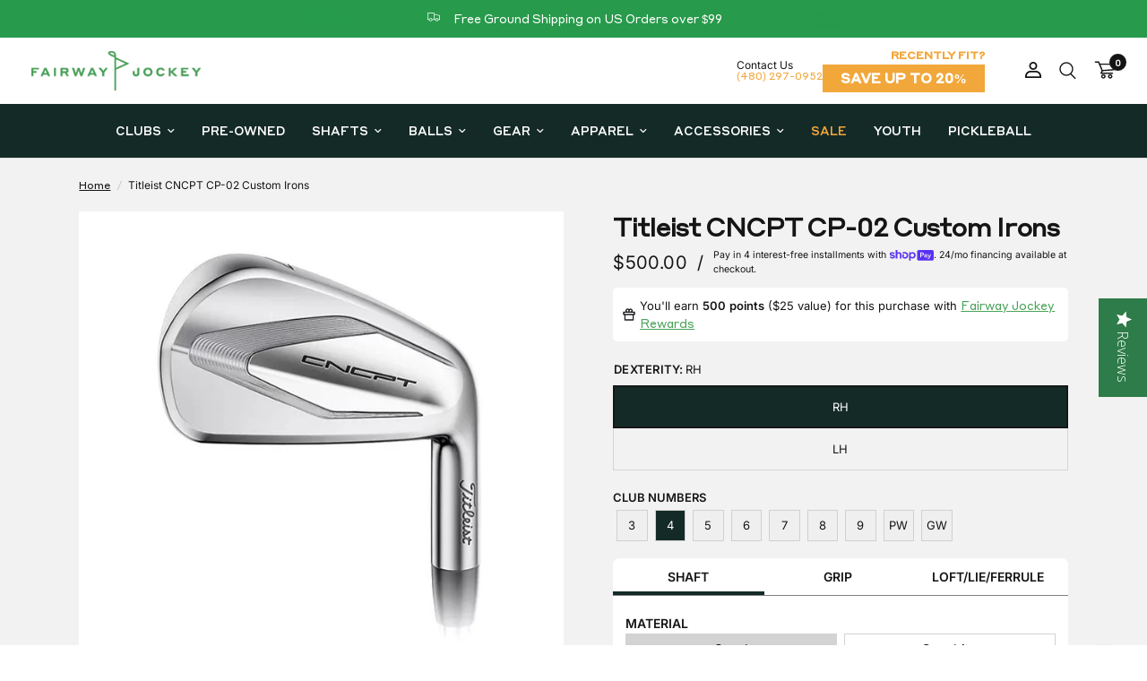

--- FILE ---
content_type: text/html; charset=utf-8
request_url: https://fairwayjockey.com/products/titleist-cncpt-cp-02-custom-irons
body_size: 87770
content:
<!doctype html><html class="no-js" lang="en" dir="ltr">
  <head>
   
    <script src="https://cdn.cookielaw.org/consent/tcf.stub.js" type="text/javascript" charset="UTF-8"></script>
<script src="https://cdn.cookielaw.org/scripttemplates/gpp.stub.js" type="text/javascript" 
charset="UTF-8"></script>
 <script type="text/javascript" src="https://cdn.cookielaw.org/consent/40149abb-0c54-46d0-bb96-
7a56e28a1aa5/OtAutoBlock.js" ></script>
<!-- OneTrust Cookies Consent Notice start for fairwayjockey.com 

<script src="https://cdn.cookielaw.org/scripttemplates/otSDKStub.js" type="text/javascript" 
charset="UTF-8" data-domain-script="40149abb-0c54-46d0-bb96-7a56e28a1aa5" ></script>
<script type="text/javascript">
function OptanonWrapper() { }
</script>
-->




    

    <link rel="preload" as="script" href="https://www.googletagservices.com/tag/js/gpt.js">

    <meta charset="utf-8">
    <meta http-equiv="X-UA-Compatible" content="IE=edge,chrome=1">
    <meta name="viewport" content="width=device-width, initial-scale=1, maximum-scale=5, viewport-fit=cover">
    <meta name="theme-color" content="#ffffff">
    <link rel="canonical" href="https://fairwayjockey.com/products/titleist-cncpt-cp-02-custom-irons">
    <!--Sailthru meta tags-->
    
    
      <meta name="sailthru.tags" content="fj-titleist,fj-iron-set" />
    
    
    <link rel="preconnect" href="https://cdn.shopify.com" crossorigin>
    <link rel="preload" as="style" href="//fairwayjockey.com/cdn/shop/t/225/assets/app.css?v=81183092318092601901767628841">
<link rel="preload" as="style" href="//fairwayjockey.com/cdn/shop/t/225/assets/product.css?v=65356599554219826521768499660">



<link href="//fairwayjockey.com/cdn/shop/t/225/assets/vendor.min.js?v=157477036952821991051767628841" as="script" rel="preload">
<link href="//fairwayjockey.com/cdn/shop/t/225/assets/app.js?v=141343116334284906551767628841" as="script" rel="preload">
<link href="//fairwayjockey.com/cdn/shop/t/225/assets/slideshow.js?v=73766761737471859551767628841" as="script" rel="preload">

<script>
window.lazySizesConfig = window.lazySizesConfig || {};
window.lazySizesConfig.expand = 250;
window.lazySizesConfig.loadMode = 1;
window.lazySizesConfig.loadHidden = false;
</script>


    <link rel="icon" type="image/png" href="//fairwayjockey.com/cdn/shop/files/android-chrome-192x192.png?crop=center&height=32&v=1678143087&width=32">

    <title>
      Titleist CNCPT CP-02 Custom Irons | Fairway Jockey - Custom Clubs
      
      
      
    </title>

    
      <meta name="description" content="Each CNCPT iron produced represents the end of an exceptional engineering journey. Constructed from exotic high-performance materials that can take up to eight months to source, each part is forged and cast to the extreme limits of precision.">
    
<link rel="preconnect" href="https://fonts.shopifycdn.com" crossorigin>

<meta property="og:site_name" content="Fairway Jockey">
<meta property="og:url" content="https://fairwayjockey.com/products/titleist-cncpt-cp-02-custom-irons">
<meta property="og:title" content="Titleist CNCPT CP-02 Custom Irons | Fairway Jockey - Custom Clubs">
<meta property="og:type" content="product">
<meta property="og:description" content="Each CNCPT iron produced represents the end of an exceptional engineering journey. Constructed from exotic high-performance materials that can take up to eight months to source, each part is forged and cast to the extreme limits of precision."><meta property="og:image" content="http://fairwayjockey.com/cdn/shop/products/Titleist-CNCPT-CP-02-Irons.jpg?v=1636131548">
  <meta property="og:image:secure_url" content="https://fairwayjockey.com/cdn/shop/products/Titleist-CNCPT-CP-02-Irons.jpg?v=1636131548">
  <meta property="og:image:width" content="1000">
  <meta property="og:image:height" content="1000"><meta property="og:price:amount" content="500.00">
  <meta property="og:price:currency" content="USD"><meta name="twitter:site" content="@FairwayJockey"><meta name="twitter:card" content="summary_large_image">
<meta name="twitter:title" content="Titleist CNCPT CP-02 Custom Irons | Fairway Jockey - Custom Clubs">
<meta name="twitter:description" content="Each CNCPT iron produced represents the end of an exceptional engineering journey. Constructed from exotic high-performance materials that can take up to eight months to source, each part is forged and cast to the extreme limits of precision.">


    <link href="//fairwayjockey.com/cdn/shop/t/225/assets/app.css?v=81183092318092601901767628841" rel="stylesheet" type="text/css" media="all" />

    <style data-shopify>
 @font-face {
  font-family: 'Styrene A Bold';
  src: url('https://cdn.shopify.com/s/files/1/0561/5108/1146/files/StyreneAWeb-Medium.ttf?v=1695873664');
}
  @font-face {
  font-family: 'Styrene A';
  src: url('https://cdn.shopify.com/s/files/1/0561/5108/1146/files/StyreneAWeb-Regular.ttf?v=1734390700');
}
@font-face {
  font-family: 'Schnyder M';
  src: url("https://cdn.shopify.com/s/files/1/0561/5108/1146/files/Schnyder-M-Bold.ttf?v=1688049019");
}
  
  
	@font-face {
  font-family: Inter;
  font-weight: 400;
  font-style: normal;
  font-display: swap;
  src: url("//fairwayjockey.com/cdn/fonts/inter/inter_n4.b2a3f24c19b4de56e8871f609e73ca7f6d2e2bb9.woff2") format("woff2"),
       url("//fairwayjockey.com/cdn/fonts/inter/inter_n4.af8052d517e0c9ffac7b814872cecc27ae1fa132.woff") format("woff");
}

@font-face {
  font-family: Inter;
  font-weight: 500;
  font-style: normal;
  font-display: swap;
  src: url("//fairwayjockey.com/cdn/fonts/inter/inter_n5.d7101d5e168594dd06f56f290dd759fba5431d97.woff2") format("woff2"),
       url("//fairwayjockey.com/cdn/fonts/inter/inter_n5.5332a76bbd27da00474c136abb1ca3cbbf259068.woff") format("woff");
}

@font-face {
  font-family: Inter;
  font-weight: 600;
  font-style: normal;
  font-display: swap;
  src: url("//fairwayjockey.com/cdn/fonts/inter/inter_n6.771af0474a71b3797eb38f3487d6fb79d43b6877.woff2") format("woff2"),
       url("//fairwayjockey.com/cdn/fonts/inter/inter_n6.88c903d8f9e157d48b73b7777d0642925bcecde7.woff") format("woff");
}

@font-face {
  font-family: Inter;
  font-weight: 400;
  font-style: italic;
  font-display: swap;
  src: url("//fairwayjockey.com/cdn/fonts/inter/inter_i4.feae1981dda792ab80d117249d9c7e0f1017e5b3.woff2") format("woff2"),
       url("//fairwayjockey.com/cdn/fonts/inter/inter_i4.62773b7113d5e5f02c71486623cf828884c85c6e.woff") format("woff");
}

@font-face {
  font-family: Inter;
  font-weight: 600;
  font-style: italic;
  font-display: swap;
  src: url("//fairwayjockey.com/cdn/fonts/inter/inter_i6.3bbe0fe1c7ee4f282f9c2e296f3e4401a48cbe19.woff2") format("woff2"),
       url("//fairwayjockey.com/cdn/fonts/inter/inter_i6.8bea21f57a10d5416ddf685e2c91682ec237876d.woff") format("woff");
}


		@font-face {
  font-family: Archivo;
  font-weight: 600;
  font-style: normal;
  font-display: swap;
  src: url("//fairwayjockey.com/cdn/fonts/archivo/archivo_n6.06ce7cb3e84f9557d04c35761e39e39ea101fb19.woff2") format("woff2"),
       url("//fairwayjockey.com/cdn/fonts/archivo/archivo_n6.5dd16bc207dfc6d25ca8472d89387d828f610453.woff") format("woff");
}

@font-face {
  font-family: Archivo;
  font-weight: 400;
  font-style: normal;
  font-display: swap;
  src: url("//fairwayjockey.com/cdn/fonts/archivo/archivo_n4.dc8d917cc69af0a65ae04d01fd8eeab28a3573c9.woff2") format("woff2"),
       url("//fairwayjockey.com/cdn/fonts/archivo/archivo_n4.bd6b9c34fdb81d7646836be8065ce3c80a2cc984.woff") format("woff");
}

h1,h2,h3,h4,h5,h6,
	.h1,.h2,.h3,.h4,.h5,.h6,
	.logolink.text-logo,
	.heading-font,
    .h1-xlarge,
	.h1-large,
	.customer-addresses .my-address .address-index {
		font-style: normal;
		font-weight: 600;
		font-family: 'Styrene A', sans-serif;
	}

  .product-title {
		font-style: normal;
		font-weight: 400;
		font-family:'Styrene A', sans-serif;
	}
  body,
	.body-font,
	.thb-product-detail {
		font-style: normal;
		font-weight: 400;
		font-family:'Inter', sans-serif;
	}
   a {
     font-style: normal;
		font-weight: 400;
		font-family: 'Styrene A', sans-serif;
   }
	:root {
		--font-body-scale: 1.0;
		--font-body-line-height-scale: 1.0;
		--font-body-letter-spacing: 0.0em;
		--font-announcement-scale: 1.0;
		--font-heading-scale: 1.0;
		--font-heading-line-height-scale: 1.0;
		--font-heading-letter-spacing: -0.04em;
		--font-navigation-scale: 1.0;
		--font-product-title-scale: 1.0;
		--font-product-title-line-height-scale: 1.0;
		--button-letter-spacing: 0.02em;--bg-body: #ffffff;
			--bg-body-rgb: 255,255,255;
			--bg-body-darken: #f7f7f7;
			--payment-terms-background-color: #ffffff;--color-body: #151515;
		  --color-body-rgb: 21,21,21;--color-accent: #151515;
			--color-accent-rgb: 21,21,21;--color-border: #d5d5d5;--color-form-border: #d3d3d3;
          --mobile-nav-bg: #ffffff;
        
  
        
          --mobile-nav-color: #151515;
        

        
          --mobile-nav-login-bg: #6f6f6f;
        
--color-announcement-bar-text: #ffffff;--color-announcement-bar-bg: #279a4b;--color-header-bg: #ffffff;
			--color-header-bg-rgb: 255,255,255;--color-header-text: #acacac;
			--color-header-text-rgb: 172,172,172;--color-header-links: #434343;--color-header-links-hover: #151515;--color-header-icons: #151515;--color-header-border: #E2E2E2;--solid-button-background: #151515;--solid-button-label: #ffffff;--outline-button-label: #151515;--color-price: #151515;--color-star: #279a4b;--color-dots: #151515;--color-inventory-instock: #279A4B;--color-inventory-lowstock: #FB9E5B;--section-spacing-mobile: 50px;--section-spacing-desktop: 50px;--button-border-radius: 0px;--color-badge-text: #ffffff;--color-badge-sold-out: #939393;--color-badge-sale: #b00606;--color-badge: #4AA359;--badge-corner-radius: 0px;--color-footer-text: #FFFFFF;
			--color-footer-text-rgb: 255,255,255;--color-footer-link: #FFFFFF;--color-footer-link-hover: #FFFFFF;--color-footer-border: #444444;
			--color-footer-border-rgb: 68,68,68;--color-footer-bg: #151515;}
</style>


    <script>
		window.theme = window.theme || {};
		theme = {
			settings: {
				money_with_currency_format:"${{amount}}",
				cart_drawer:true,
				product_id: 6864015229114,
			},
			routes: {
				root_url: '/',
				cart_url: '/cart',
				cart_add_url: '/cart/add',
				search_url: '/search',
				cart_change_url: '/cart/change',
				cart_update_url: '/cart/update',
				predictive_search_url: '/search/suggest',
			},
			variantStrings: {
        addToCart: `Add to cart`,
        soldOut: `Sold out`,
        unavailable: `Unavailable`,
      },
			strings: {
				requiresTerms: `You must agree with the terms and conditions of sales to check out`,
			}
		};
    </script>
    <script>window.performance && window.performance.mark && window.performance.mark('shopify.content_for_header.start');</script><meta name="facebook-domain-verification" content="tix62263bmbk0kdaqyg5bpbky4ipfa">
<meta name="google-site-verification" content="Pdcnvdyff7CzwamdwEQh39B1rmlx1BO8KwC9q3F6CGk">
<meta id="shopify-digital-wallet" name="shopify-digital-wallet" content="/56151081146/digital_wallets/dialog">
<meta name="shopify-checkout-api-token" content="d74abb7725aeb4047a127d9cf1b11e2f">
<meta id="in-context-paypal-metadata" data-shop-id="56151081146" data-venmo-supported="false" data-environment="production" data-locale="en_US" data-paypal-v4="true" data-currency="USD">
<link rel="alternate" type="application/json+oembed" href="https://fairwayjockey.com/products/titleist-cncpt-cp-02-custom-irons.oembed">
<script async="async" src="/checkouts/internal/preloads.js?locale=en-US"></script>
<link rel="preconnect" href="https://shop.app" crossorigin="anonymous">
<script async="async" src="https://shop.app/checkouts/internal/preloads.js?locale=en-US&shop_id=56151081146" crossorigin="anonymous"></script>
<script id="apple-pay-shop-capabilities" type="application/json">{"shopId":56151081146,"countryCode":"US","currencyCode":"USD","merchantCapabilities":["supports3DS"],"merchantId":"gid:\/\/shopify\/Shop\/56151081146","merchantName":"Fairway Jockey","requiredBillingContactFields":["postalAddress","email","phone"],"requiredShippingContactFields":["postalAddress","email","phone"],"shippingType":"shipping","supportedNetworks":["visa","masterCard","amex","discover","elo","jcb"],"total":{"type":"pending","label":"Fairway Jockey","amount":"1.00"},"shopifyPaymentsEnabled":true,"supportsSubscriptions":true}</script>
<script id="shopify-features" type="application/json">{"accessToken":"d74abb7725aeb4047a127d9cf1b11e2f","betas":["rich-media-storefront-analytics"],"domain":"fairwayjockey.com","predictiveSearch":true,"shopId":56151081146,"locale":"en"}</script>
<script>var Shopify = Shopify || {};
Shopify.shop = "fairway-jockey.myshopify.com";
Shopify.locale = "en";
Shopify.currency = {"active":"USD","rate":"1.0"};
Shopify.country = "US";
Shopify.theme = {"name":"Reformation - 2026 Stock Clubs","id":150597435578,"schema_name":"Reformation","schema_version":"1.7.4","theme_store_id":1762,"role":"main"};
Shopify.theme.handle = "null";
Shopify.theme.style = {"id":null,"handle":null};
Shopify.cdnHost = "fairwayjockey.com/cdn";
Shopify.routes = Shopify.routes || {};
Shopify.routes.root = "/";</script>
<script type="module">!function(o){(o.Shopify=o.Shopify||{}).modules=!0}(window);</script>
<script>!function(o){function n(){var o=[];function n(){o.push(Array.prototype.slice.apply(arguments))}return n.q=o,n}var t=o.Shopify=o.Shopify||{};t.loadFeatures=n(),t.autoloadFeatures=n()}(window);</script>
<script>
  window.ShopifyPay = window.ShopifyPay || {};
  window.ShopifyPay.apiHost = "shop.app\/pay";
  window.ShopifyPay.redirectState = null;
</script>
<script id="shop-js-analytics" type="application/json">{"pageType":"product"}</script>
<script defer="defer" async type="module" src="//fairwayjockey.com/cdn/shopifycloud/shop-js/modules/v2/client.init-shop-cart-sync_BApSsMSl.en.esm.js"></script>
<script defer="defer" async type="module" src="//fairwayjockey.com/cdn/shopifycloud/shop-js/modules/v2/chunk.common_CBoos6YZ.esm.js"></script>
<script type="module">
  await import("//fairwayjockey.com/cdn/shopifycloud/shop-js/modules/v2/client.init-shop-cart-sync_BApSsMSl.en.esm.js");
await import("//fairwayjockey.com/cdn/shopifycloud/shop-js/modules/v2/chunk.common_CBoos6YZ.esm.js");

  window.Shopify.SignInWithShop?.initShopCartSync?.({"fedCMEnabled":true,"windoidEnabled":true});

</script>
<script>
  window.Shopify = window.Shopify || {};
  if (!window.Shopify.featureAssets) window.Shopify.featureAssets = {};
  window.Shopify.featureAssets['shop-js'] = {"shop-cart-sync":["modules/v2/client.shop-cart-sync_DJczDl9f.en.esm.js","modules/v2/chunk.common_CBoos6YZ.esm.js"],"init-fed-cm":["modules/v2/client.init-fed-cm_BzwGC0Wi.en.esm.js","modules/v2/chunk.common_CBoos6YZ.esm.js"],"init-windoid":["modules/v2/client.init-windoid_BS26ThXS.en.esm.js","modules/v2/chunk.common_CBoos6YZ.esm.js"],"shop-cash-offers":["modules/v2/client.shop-cash-offers_DthCPNIO.en.esm.js","modules/v2/chunk.common_CBoos6YZ.esm.js","modules/v2/chunk.modal_Bu1hFZFC.esm.js"],"shop-button":["modules/v2/client.shop-button_D_JX508o.en.esm.js","modules/v2/chunk.common_CBoos6YZ.esm.js"],"init-shop-email-lookup-coordinator":["modules/v2/client.init-shop-email-lookup-coordinator_DFwWcvrS.en.esm.js","modules/v2/chunk.common_CBoos6YZ.esm.js"],"shop-toast-manager":["modules/v2/client.shop-toast-manager_tEhgP2F9.en.esm.js","modules/v2/chunk.common_CBoos6YZ.esm.js"],"shop-login-button":["modules/v2/client.shop-login-button_DwLgFT0K.en.esm.js","modules/v2/chunk.common_CBoos6YZ.esm.js","modules/v2/chunk.modal_Bu1hFZFC.esm.js"],"avatar":["modules/v2/client.avatar_BTnouDA3.en.esm.js"],"init-shop-cart-sync":["modules/v2/client.init-shop-cart-sync_BApSsMSl.en.esm.js","modules/v2/chunk.common_CBoos6YZ.esm.js"],"pay-button":["modules/v2/client.pay-button_BuNmcIr_.en.esm.js","modules/v2/chunk.common_CBoos6YZ.esm.js"],"init-shop-for-new-customer-accounts":["modules/v2/client.init-shop-for-new-customer-accounts_DrjXSI53.en.esm.js","modules/v2/client.shop-login-button_DwLgFT0K.en.esm.js","modules/v2/chunk.common_CBoos6YZ.esm.js","modules/v2/chunk.modal_Bu1hFZFC.esm.js"],"init-customer-accounts-sign-up":["modules/v2/client.init-customer-accounts-sign-up_TlVCiykN.en.esm.js","modules/v2/client.shop-login-button_DwLgFT0K.en.esm.js","modules/v2/chunk.common_CBoos6YZ.esm.js","modules/v2/chunk.modal_Bu1hFZFC.esm.js"],"shop-follow-button":["modules/v2/client.shop-follow-button_C5D3XtBb.en.esm.js","modules/v2/chunk.common_CBoos6YZ.esm.js","modules/v2/chunk.modal_Bu1hFZFC.esm.js"],"checkout-modal":["modules/v2/client.checkout-modal_8TC_1FUY.en.esm.js","modules/v2/chunk.common_CBoos6YZ.esm.js","modules/v2/chunk.modal_Bu1hFZFC.esm.js"],"init-customer-accounts":["modules/v2/client.init-customer-accounts_C0Oh2ljF.en.esm.js","modules/v2/client.shop-login-button_DwLgFT0K.en.esm.js","modules/v2/chunk.common_CBoos6YZ.esm.js","modules/v2/chunk.modal_Bu1hFZFC.esm.js"],"lead-capture":["modules/v2/client.lead-capture_Cq0gfm7I.en.esm.js","modules/v2/chunk.common_CBoos6YZ.esm.js","modules/v2/chunk.modal_Bu1hFZFC.esm.js"],"shop-login":["modules/v2/client.shop-login_BmtnoEUo.en.esm.js","modules/v2/chunk.common_CBoos6YZ.esm.js","modules/v2/chunk.modal_Bu1hFZFC.esm.js"],"payment-terms":["modules/v2/client.payment-terms_BHOWV7U_.en.esm.js","modules/v2/chunk.common_CBoos6YZ.esm.js","modules/v2/chunk.modal_Bu1hFZFC.esm.js"]};
</script>
<script>(function() {
  var isLoaded = false;
  function asyncLoad() {
    if (isLoaded) return;
    isLoaded = true;
    var urls = ["https:\/\/cdn-loyalty.yotpo.com\/loader\/m2b9YkffpppVvi9OCNuh7Q.js?shop=fairway-jockey.myshopify.com","https:\/\/cdn.shopify.com\/s\/files\/1\/0561\/5108\/1146\/t\/51\/assets\/globo.formbuilder.init.js?v=1675340755\u0026shop=fairway-jockey.myshopify.com","https:\/\/api.pp-prod-ads.ue2.breadgateway.net\/api\/shopify-plugin-backend\/messaging-app\/cart.js?shopId=d3cff423-19ba-4786-a3c2-0f9b6f9bcbe3\u0026shop=fairway-jockey.myshopify.com","\/\/cdn.shopify.com\/proxy\/9197725e0cdf258b8d1cd4c5355f5c0a2f324bbc7b93ea9dcf21af89a33f0d89\/d2xrtfsb9f45pw.cloudfront.net\/scripttag\/bixgrow-track.js?shop=fairway-jockey.myshopify.com\u0026sp-cache-control=cHVibGljLCBtYXgtYWdlPTkwMA","\/\/cdn.shopify.com\/proxy\/04637893bae46c69e9285a18267a706cbff321c542ef4eaef65a1a3016f6372b\/shopify-script-tags.s3.eu-west-1.amazonaws.com\/smartseo\/instantpage.js?shop=fairway-jockey.myshopify.com\u0026sp-cache-control=cHVibGljLCBtYXgtYWdlPTkwMA","https:\/\/cdn.attn.tv\/fwjockey\/dtag.js?shop=fairway-jockey.myshopify.com","\/\/d6rvcv7ax04ep.cloudfront.net\/1f142fdbe5267e7caf13fe26cb5da3e7.js?shop=fairway-jockey.myshopify.com","\/\/cdn.shopify.com\/proxy\/a857958931a7fdd44acc6159748a8450b7986631e4a7356e519426ea7375ad11\/fairway-jockey.bookthatapp.com\/javascripts\/bta.js?shop=fairway-jockey.myshopify.com\u0026sp-cache-control=cHVibGljLCBtYXgtYWdlPTkwMA","\/\/cdn.shopify.com\/proxy\/29bf217da99e7df6b34a1dd27bea2351952faf77be61c9273a85dee69d79da91\/fairway-jockey.bookthatapp.com\/javascripts\/bta-installed.js?shop=fairway-jockey.myshopify.com\u0026sp-cache-control=cHVibGljLCBtYXgtYWdlPTkwMA","\/\/cdn.shopify.com\/proxy\/885668c6e7a3c6a4c0e3f7ff04e7719689908aee6a58df1c13fb294301111a06\/fairway-jockey.bookthatapp.com\/sdk\/v1\/js\/bta-order-status-bootstrap.min.js?shop=fairway-jockey.myshopify.com\u0026sp-cache-control=cHVibGljLCBtYXgtYWdlPTkwMA"];
    for (var i = 0; i < urls.length; i++) {
      var s = document.createElement('script');
      s.type = 'text/javascript';
      s.async = true;
      s.src = urls[i];
      var x = document.getElementsByTagName('script')[0];
      x.parentNode.insertBefore(s, x);
    }
  };
  if(window.attachEvent) {
    window.attachEvent('onload', asyncLoad);
  } else {
    window.addEventListener('load', asyncLoad, false);
  }
})();</script>
<script id="__st">var __st={"a":56151081146,"offset":-25200,"reqid":"467d47fe-c309-4e70-9d20-bdd6c537aa3c-1768906159","pageurl":"fairwayjockey.com\/products\/titleist-cncpt-cp-02-custom-irons","u":"d369a89f0976","p":"product","rtyp":"product","rid":6864015229114};</script>
<script>window.ShopifyPaypalV4VisibilityTracking = true;</script>
<script id="captcha-bootstrap">!function(){'use strict';const t='contact',e='account',n='new_comment',o=[[t,t],['blogs',n],['comments',n],[t,'customer']],c=[[e,'customer_login'],[e,'guest_login'],[e,'recover_customer_password'],[e,'create_customer']],r=t=>t.map((([t,e])=>`form[action*='/${t}']:not([data-nocaptcha='true']) input[name='form_type'][value='${e}']`)).join(','),a=t=>()=>t?[...document.querySelectorAll(t)].map((t=>t.form)):[];function s(){const t=[...o],e=r(t);return a(e)}const i='password',u='form_key',d=['recaptcha-v3-token','g-recaptcha-response','h-captcha-response',i],f=()=>{try{return window.sessionStorage}catch{return}},m='__shopify_v',_=t=>t.elements[u];function p(t,e,n=!1){try{const o=window.sessionStorage,c=JSON.parse(o.getItem(e)),{data:r}=function(t){const{data:e,action:n}=t;return t[m]||n?{data:e,action:n}:{data:t,action:n}}(c);for(const[e,n]of Object.entries(r))t.elements[e]&&(t.elements[e].value=n);n&&o.removeItem(e)}catch(o){console.error('form repopulation failed',{error:o})}}const l='form_type',E='cptcha';function T(t){t.dataset[E]=!0}const w=window,h=w.document,L='Shopify',v='ce_forms',y='captcha';let A=!1;((t,e)=>{const n=(g='f06e6c50-85a8-45c8-87d0-21a2b65856fe',I='https://cdn.shopify.com/shopifycloud/storefront-forms-hcaptcha/ce_storefront_forms_captcha_hcaptcha.v1.5.2.iife.js',D={infoText:'Protected by hCaptcha',privacyText:'Privacy',termsText:'Terms'},(t,e,n)=>{const o=w[L][v],c=o.bindForm;if(c)return c(t,g,e,D).then(n);var r;o.q.push([[t,g,e,D],n]),r=I,A||(h.body.append(Object.assign(h.createElement('script'),{id:'captcha-provider',async:!0,src:r})),A=!0)});var g,I,D;w[L]=w[L]||{},w[L][v]=w[L][v]||{},w[L][v].q=[],w[L][y]=w[L][y]||{},w[L][y].protect=function(t,e){n(t,void 0,e),T(t)},Object.freeze(w[L][y]),function(t,e,n,w,h,L){const[v,y,A,g]=function(t,e,n){const i=e?o:[],u=t?c:[],d=[...i,...u],f=r(d),m=r(i),_=r(d.filter((([t,e])=>n.includes(e))));return[a(f),a(m),a(_),s()]}(w,h,L),I=t=>{const e=t.target;return e instanceof HTMLFormElement?e:e&&e.form},D=t=>v().includes(t);t.addEventListener('submit',(t=>{const e=I(t);if(!e)return;const n=D(e)&&!e.dataset.hcaptchaBound&&!e.dataset.recaptchaBound,o=_(e),c=g().includes(e)&&(!o||!o.value);(n||c)&&t.preventDefault(),c&&!n&&(function(t){try{if(!f())return;!function(t){const e=f();if(!e)return;const n=_(t);if(!n)return;const o=n.value;o&&e.removeItem(o)}(t);const e=Array.from(Array(32),(()=>Math.random().toString(36)[2])).join('');!function(t,e){_(t)||t.append(Object.assign(document.createElement('input'),{type:'hidden',name:u})),t.elements[u].value=e}(t,e),function(t,e){const n=f();if(!n)return;const o=[...t.querySelectorAll(`input[type='${i}']`)].map((({name:t})=>t)),c=[...d,...o],r={};for(const[a,s]of new FormData(t).entries())c.includes(a)||(r[a]=s);n.setItem(e,JSON.stringify({[m]:1,action:t.action,data:r}))}(t,e)}catch(e){console.error('failed to persist form',e)}}(e),e.submit())}));const S=(t,e)=>{t&&!t.dataset[E]&&(n(t,e.some((e=>e===t))),T(t))};for(const o of['focusin','change'])t.addEventListener(o,(t=>{const e=I(t);D(e)&&S(e,y())}));const B=e.get('form_key'),M=e.get(l),P=B&&M;t.addEventListener('DOMContentLoaded',(()=>{const t=y();if(P)for(const e of t)e.elements[l].value===M&&p(e,B);[...new Set([...A(),...v().filter((t=>'true'===t.dataset.shopifyCaptcha))])].forEach((e=>S(e,t)))}))}(h,new URLSearchParams(w.location.search),n,t,e,['guest_login'])})(!0,!0)}();</script>
<script integrity="sha256-4kQ18oKyAcykRKYeNunJcIwy7WH5gtpwJnB7kiuLZ1E=" data-source-attribution="shopify.loadfeatures" defer="defer" src="//fairwayjockey.com/cdn/shopifycloud/storefront/assets/storefront/load_feature-a0a9edcb.js" crossorigin="anonymous"></script>
<script crossorigin="anonymous" defer="defer" src="//fairwayjockey.com/cdn/shopifycloud/storefront/assets/shopify_pay/storefront-65b4c6d7.js?v=20250812"></script>
<script data-source-attribution="shopify.dynamic_checkout.dynamic.init">var Shopify=Shopify||{};Shopify.PaymentButton=Shopify.PaymentButton||{isStorefrontPortableWallets:!0,init:function(){window.Shopify.PaymentButton.init=function(){};var t=document.createElement("script");t.src="https://fairwayjockey.com/cdn/shopifycloud/portable-wallets/latest/portable-wallets.en.js",t.type="module",document.head.appendChild(t)}};
</script>
<script data-source-attribution="shopify.dynamic_checkout.buyer_consent">
  function portableWalletsHideBuyerConsent(e){var t=document.getElementById("shopify-buyer-consent"),n=document.getElementById("shopify-subscription-policy-button");t&&n&&(t.classList.add("hidden"),t.setAttribute("aria-hidden","true"),n.removeEventListener("click",e))}function portableWalletsShowBuyerConsent(e){var t=document.getElementById("shopify-buyer-consent"),n=document.getElementById("shopify-subscription-policy-button");t&&n&&(t.classList.remove("hidden"),t.removeAttribute("aria-hidden"),n.addEventListener("click",e))}window.Shopify?.PaymentButton&&(window.Shopify.PaymentButton.hideBuyerConsent=portableWalletsHideBuyerConsent,window.Shopify.PaymentButton.showBuyerConsent=portableWalletsShowBuyerConsent);
</script>
<script data-source-attribution="shopify.dynamic_checkout.cart.bootstrap">document.addEventListener("DOMContentLoaded",(function(){function t(){return document.querySelector("shopify-accelerated-checkout-cart, shopify-accelerated-checkout")}if(t())Shopify.PaymentButton.init();else{new MutationObserver((function(e,n){t()&&(Shopify.PaymentButton.init(),n.disconnect())})).observe(document.body,{childList:!0,subtree:!0})}}));
</script>
<link id="shopify-accelerated-checkout-styles" rel="stylesheet" media="screen" href="https://fairwayjockey.com/cdn/shopifycloud/portable-wallets/latest/accelerated-checkout-backwards-compat.css" crossorigin="anonymous">
<style id="shopify-accelerated-checkout-cart">
        #shopify-buyer-consent {
  margin-top: 1em;
  display: inline-block;
  width: 100%;
}

#shopify-buyer-consent.hidden {
  display: none;
}

#shopify-subscription-policy-button {
  background: none;
  border: none;
  padding: 0;
  text-decoration: underline;
  font-size: inherit;
  cursor: pointer;
}

#shopify-subscription-policy-button::before {
  box-shadow: none;
}

      </style>

<script>window.performance && window.performance.mark && window.performance.mark('shopify.content_for_header.end');</script>
    <!-- Header hook for plugins -->

    <script>
      document.documentElement.className = document.documentElement.className.replace('no-js', 'js');
    </script>
    
 
    
    

    <!-- Stack Adapt -->

    <script>
      !function(s,a,e,v,n,t,z){if(s.saq)return;n=s.saq=function(){n.callMethod?n.callMethod.apply(n,arguments):n.queue.push(arguments)};if(!s._saq)s._saq=n;n.push=n;n.loaded=!0;n.version='1.0';n.queue=[];t=a.createElement(e);t.async=!0;t.src=v;z=a.getElementsByTagName(e)[0];z.parentNode.insertBefore(t,z)}(window,document,'script','https://tags.srv.stackadapt.com/events.js');saq('ts', 'UMuKv5QyAnK8vO3ZcAtFIQ');
    </script>

    <!-- Google Tag Manager -->
    <script>
      (function(w,d,s,l,i){w[l]=w[l]||[];w[l].push({'gtm.start':
      		new Date().getTime(),event:'gtm.js'});var f=d.getElementsByTagName(s)[0],
      	j=d.createElement(s),dl=l!='dataLayer'?'&l='+l:'';j.async=true;j.src=
      	'https://www.googletagmanager.com/gtm.js?id='+i+dl;f.parentNode.insertBefore(j,f);
      })(window,document,'script','dataLayer','GTM-M8TBLTR');
    </script>
    <!-- End Google Tag Manager -->

   <!--migrated to app google youtube app
    <script async src="https://www.googletagmanager.com/gtag/js?id=AW-977323164"></script>
    -->
    <!--
    depreciated
    <script async src="https://www.googletagmanager.com/gtag/js?id=UA-44734532-1"></script>
    -->
 <!--migrated to app google youtube app
    <script>
      window.dataLayer = window.dataLayer || [];
      function gtag() {dataLayer.push(arguments)}

      gtag('js', new Date());

      // Configurations for Google Ads
      gtag('config', 'AW-977323164');
      gtag('event', 'page_view', {
        send_to: 'AW-977323164',
        value: 'replace with value',
        items: [
          {
            id: 'replace with value',
            google_business_vertical: 'retail',
          },
        ],
      });

      // Configurations for Google Analytics
      gtag('config', 'UA-44734532-1');
    </script>
-->
    <!-- BEGIN MerchantWidget Code -->
    <script
      id="merchantWidgetScript"
      src="https://www.gstatic.com/shopping/merchant/merchantwidget.js"
      defer
    ></script>
    <script type="text/javascript">
      merchantWidgetScript.addEventListener('load', function () {
        merchantwidget.start({
         position: 'LEFT_BOTTOM',
          mobileBottomMargin: -1
       });
      });
    </script>
    <!-- END MerchantWidget Code -->
    <meta name="google-site-verification" content="mzaKEYMNYulZIG5d89_ubjiM_iOWAt781FQD8Jzpzvk">






    <script src="https://ak.sail-horizon.com/spm/spm.v1.min.js"></script><script>Sailthru.init({ customerId: '7ba8e49bf4c0760378ec95e5bde561b1' });</script><!-- BEGIN app block: shopify://apps/onetrust-consent-management/blocks/consent_management/a0f47f36-e440-438e-946e-6f1b3963b606 -->
<script src="https://cdn.shopify.com/extensions/f2dc2781-781c-4b62-b8ed-c5471f514e1a/51194b6b0c9144e9e9b055cb483ad8365a43092e/assets/storefront-consent.js"></script>
<script id="onetrust-script" src="https://cdn.cookielaw.org/scripttemplates/otSDKStub.js" type="text/javascript" charset="UTF-8" data-domain-script="40149abb-0c54-46d0-bb96-7a56e28a1aa5" data-shopify-consent-mapping={"analytics":["C0002"],"marketing":["C0004"],"preferences":["C0003"],"sale_of_data":[]}></script><!-- END app block --><!-- BEGIN app block: shopify://apps/klaviyo-email-marketing-sms/blocks/klaviyo-onsite-embed/2632fe16-c075-4321-a88b-50b567f42507 -->












  <script async src="https://static.klaviyo.com/onsite/js/T27NkQ/klaviyo.js?company_id=T27NkQ"></script>
  <script>!function(){if(!window.klaviyo){window._klOnsite=window._klOnsite||[];try{window.klaviyo=new Proxy({},{get:function(n,i){return"push"===i?function(){var n;(n=window._klOnsite).push.apply(n,arguments)}:function(){for(var n=arguments.length,o=new Array(n),w=0;w<n;w++)o[w]=arguments[w];var t="function"==typeof o[o.length-1]?o.pop():void 0,e=new Promise((function(n){window._klOnsite.push([i].concat(o,[function(i){t&&t(i),n(i)}]))}));return e}}})}catch(n){window.klaviyo=window.klaviyo||[],window.klaviyo.push=function(){var n;(n=window._klOnsite).push.apply(n,arguments)}}}}();</script>

  
    <script id="viewed_product">
      if (item == null) {
        var _learnq = _learnq || [];

        var MetafieldReviews = null
        var MetafieldYotpoRating = null
        var MetafieldYotpoCount = null
        var MetafieldLooxRating = null
        var MetafieldLooxCount = null
        var okendoProduct = null
        var okendoProductReviewCount = null
        var okendoProductReviewAverageValue = null
        try {
          // The following fields are used for Customer Hub recently viewed in order to add reviews.
          // This information is not part of __kla_viewed. Instead, it is part of __kla_viewed_reviewed_items
          MetafieldReviews = {"rating_count":0};
          MetafieldYotpoRating = "0"
          MetafieldYotpoCount = "0"
          MetafieldLooxRating = null
          MetafieldLooxCount = null

          okendoProduct = null
          // If the okendo metafield is not legacy, it will error, which then requires the new json formatted data
          if (okendoProduct && 'error' in okendoProduct) {
            okendoProduct = null
          }
          okendoProductReviewCount = okendoProduct ? okendoProduct.reviewCount : null
          okendoProductReviewAverageValue = okendoProduct ? okendoProduct.reviewAverageValue : null
        } catch (error) {
          console.error('Error in Klaviyo onsite reviews tracking:', error);
        }

        var item = {
          Name: "Titleist CNCPT CP-02 Custom Irons",
          ProductID: 6864015229114,
          Categories: ["All","All Products Minus Ping","All Products Minus Ping Taylormade","All Products Minus Taylormade","Custom Clubs","Custom Irons","CUSTOM SHOP","Home page","Junior Golf Clubs","Junior Spec Irons","Left-Handed Golf Clubs","Memorial Day Sale 2025 - Clubs","New Products","Players Irons","Titleist","Titleist - Custom Clubs"],
          ImageURL: "https://fairwayjockey.com/cdn/shop/products/Titleist-CNCPT-CP-02-Irons_grande.jpg?v=1636131548",
          URL: "https://fairwayjockey.com/products/titleist-cncpt-cp-02-custom-irons",
          Brand: "Titleist",
          Price: "$500.00",
          Value: "500.00",
          CompareAtPrice: "$0.00"
        };
        _learnq.push(['track', 'Viewed Product', item]);
        _learnq.push(['trackViewedItem', {
          Title: item.Name,
          ItemId: item.ProductID,
          Categories: item.Categories,
          ImageUrl: item.ImageURL,
          Url: item.URL,
          Metadata: {
            Brand: item.Brand,
            Price: item.Price,
            Value: item.Value,
            CompareAtPrice: item.CompareAtPrice
          },
          metafields:{
            reviews: MetafieldReviews,
            yotpo:{
              rating: MetafieldYotpoRating,
              count: MetafieldYotpoCount,
            },
            loox:{
              rating: MetafieldLooxRating,
              count: MetafieldLooxCount,
            },
            okendo: {
              rating: okendoProductReviewAverageValue,
              count: okendoProductReviewCount,
            }
          }
        }]);
      }
    </script>
  




  <script>
    window.klaviyoReviewsProductDesignMode = false
  </script>







<!-- END app block --><!-- BEGIN app block: shopify://apps/powerful-form-builder/blocks/app-embed/e4bcb1eb-35b2-42e6-bc37-bfe0e1542c9d --><script type="text/javascript" hs-ignore data-cookieconsent="ignore">
  var Globo = Globo || {};
  var globoFormbuilderRecaptchaInit = function(){};
  var globoFormbuilderHcaptchaInit = function(){};
  window.Globo.FormBuilder = window.Globo.FormBuilder || {};
  window.Globo.FormBuilder.shop = {"configuration":{"money_format":"${{amount}}"},"pricing":{"features":{"bulkOrderForm":true,"cartForm":true,"fileUpload":30,"removeCopyright":true,"restrictedEmailDomains":true,"metrics":true}},"settings":{"copyright":"Powered by Globo <a href=\"https://apps.shopify.com/form-builder-contact-form\" target=\"_blank\">Form</a>","hideWaterMark":false,"reCaptcha":{"recaptchaType":"v3","siteKey":"6LfpnrQpAAAAAERNWkdeIqoOqR2B6816L4yn27lh","languageCode":"en"},"hCaptcha":{"siteKey":false},"scrollTop":false,"customCssCode":"","customCssEnabled":false,"additionalColumns":[{"id":"additional.first_name","label":"First Name","tab":"additional","type":"text","createdBy":"form","formId":"122689"},{"id":"additional.last_name_2","label":"Last Name","tab":"additional","type":"text","createdBy":"form","formId":"122689"},{"id":"additional.dropdown","label":"How did you heard about us?","tab":"additional","type":"text","createdBy":"form","formId":"122689"},{"id":"additional.where_did_you_get_fit_2","label":"Where did you get fit?","tab":"additional","type":"text","createdBy":"form","formId":"122689"},{"id":"additional.when_did_you_get_fit","label":"When did you get fit?","tab":"additional","type":"datetime","createdBy":"form","formId":"122689"},{"id":"additional.please_upload_your_fitting_specs","label":"Please upload your fitting specs","tab":"additional","type":"text","createdBy":"form","formId":"122689"},{"id":"additional.according_to_your_spec_sheet_which_club_types_would_you_want_assistance_with","label":"According to your spec sheet, which club type(s) would you want assistance with?","tab":"additional","type":"boolean","createdBy":"form","formId":"122689"},{"id":"additional.what_were_you_quoted_for_those_selected_clubs_3","label":"What were you quoted for those selected club(s)?","tab":"additional","type":"text","createdBy":"form","formId":"122689"}]},"encryption_form_id":0,"url":"https://form.globo.io/","CDN_URL":"https://dxo9oalx9qc1s.cloudfront.net","app_id":"1783207"};

  if(window.Globo.FormBuilder.shop.settings.customCssEnabled && window.Globo.FormBuilder.shop.settings.customCssCode){
    const customStyle = document.createElement('style');
    customStyle.type = 'text/css';
    customStyle.innerHTML = window.Globo.FormBuilder.shop.settings.customCssCode;
    document.head.appendChild(customStyle);
  }

  window.Globo.FormBuilder.forms = [];
    
      
      
      
      window.Globo.FormBuilder.forms[61392] = {"61392":{"elements":[{"id":"group","type":"group","label":"Questions #1","description":"","elements":[{"id":"text","type":"text","label":"First Name","placeholder":"First Name","description":"","limitCharacters":false,"characters":100,"hideLabel":false,"keepPositionLabel":false,"required":true,"ifHideLabel":false,"inputIcon":"","columnWidth":50},{"id":"text-2","type":"text","label":"Last Name","placeholder":"Last Name","description":"","limitCharacters":false,"characters":100,"hideLabel":false,"keepPositionLabel":false,"required":true,"ifHideLabel":false,"inputIcon":"","columnWidth":50,"conditionalField":false},{"id":"email","type":"email","label":"Email","placeholder":"Email","description":"","limitCharacters":false,"characters":100,"hideLabel":false,"keepPositionLabel":false,"required":true,"ifHideLabel":false,"inputIcon":"","columnWidth":50,"conditionalField":false},{"id":"phone","type":"phone","label":"Phone","placeholder":"Phone","description":"","validatePhone":false,"onlyShowFlag":false,"defaultCountryCode":"us","limitCharacters":false,"characters":100,"hideLabel":false,"keepPositionLabel":false,"required":true,"ifHideLabel":false,"inputIcon":"","columnWidth":50,"conditionalField":false},{"id":"select-1","type":"select","label":{"en":"Where are you located?"},"placeholder":"Please select","options":[{"label":{"en":"United States"},"value":"United States"},{"label":{"en":"Canada"},"value":"Canada"},{"label":{"en":"Europe"},"value":"Europe"},{"label":{"en":"Mexico"},"value":"Mexico"},{"label":{"en":"Other"},"value":"Other"}],"defaultOption":"United States","description":{"en":"Used to estimate shipping costs"},"hideLabel":false,"keepPositionLabel":false,"columnWidth":100,"displayType":"show","displayDisjunctive":false,"conditionalField":false},{"id":"select","type":"select","label":"How did you heard about us?","placeholder":"Choose option","options":"8AM Golf\nFacebook\nFully Equipped \/ Sub Par Podcast\nGolf.com \/ Golf Magazine\nGolflogix \/ Green Books\nGoogle Search\nInstagram\nManufacturer\nMyGolfSpy\nMiura Golf\nNicklaus Companies\nWord of Mouth\nYouTube\nOther","defaultOption":"","description":"","hideLabel":false,"keepPositionLabel":false,"required":true,"ifHideLabel":false,"inputIcon":"","columnWidth":100,"conditionalField":false}],"add-elements":null,"conditionalFieldForAllElements":false},{"id":"group-1","type":"group","label":"Questions #2","description":"","elements":[{"id":"radio-2","type":"radio","label":"Where did you get fit?","options":[{"label":"Club Champion","value":"Club Champion"},{"label":"True Spec Golf","value":"True Spec Golf"},{"label":"Club Fix","value":"Club Fix"},{"label":"Hot Stix","value":"Hot Stix"},{"label":"Golf Driving Range","value":"Golf Driving Range"},{"label":"Golf Course","value":"Golf Course"},{"label":"Teaching Professional","value":"Teaching Professional"},{"label":"Friend","value":"Friend"},{"label":"Other","value":"Other"}],"defaultOption":"","description":"","hideLabel":false,"keepPositionLabel":false,"required":true,"ifHideLabel":false,"inlineOption":100,"columnWidth":100,"conditionalField":false,"onlyShowIf":false,"select":false},{"id":"datetime","type":"datetime","label":"When did you get fit?","placeholder":"Select date","description":"","hideLabel":false,"keepPositionLabel":false,"required":true,"ifHideLabel":false,"format":"date","otherLang":false,"localization":"es","date-format":"m-d-Y","time-format":"12h","isLimitDate":false,"limitDateType":"disablingDates","limitDateSpecificEnabled":false,"limitDateSpecificDates":"","limitDateRangeEnabled":false,"limitDateRangeDates":"","limitDateDOWEnabled":false,"limitDateDOWDates":["saturday","sunday"],"inputIcon":"","columnWidth":50,"conditionalField":false,"onlyShowIf":false,"select":false,"radio-2":false},{"id":"file","type":"file","label":"Please upload your fitting specs","button-text":"Choose file","placeholder":"or drop files to upload","allowed-multiple":true,"allowed-extensions":["jpg","jpeg","png","pdf","csv","doc","docx","gif"],"description":"","uploadPending":"File is uploading. Please wait a second...","uploadSuccess":"File uploaded successfully","hideLabel":false,"keepPositionLabel":false,"required":true,"ifHideLabel":false,"inputIcon":"","columnWidth":100,"conditionalField":false,"onlyShowIf":false,"select":false,"radio-2":false},{"id":"checkbox","type":"checkbox","label":"According to your spec sheet, which club type(s) would you want assistance with?","options":[{"label":"Driver","value":"Driver"},{"label":"Woods","value":"Woods"},{"label":"Hybrids","value":"Hybrids"},{"label":"Irons","value":"Irons"},{"label":{"en":"Wedges"},"value":"Wedges"},{"label":"Putter","value":"Putter"},{"label":"All","value":"All"}],"defaultOptions":"","description":"","hideLabel":false,"keepPositionLabel":false,"required":true,"ifHideLabel":false,"inlineOption":100,"columnWidth":50,"conditionalField":false,"onlyShowIf":false,"select":false,"radio-2":false},{"id":"text-3","type":"text","label":"What were you quoted for those selected club(s)?","placeholder":"$","description":"","limitCharacters":false,"characters":100,"hideLabel":false,"keepPositionLabel":false,"required":true,"ifHideLabel":false,"inputIcon":"","columnWidth":50,"conditionalField":false,"onlyShowIf":false,"select":false,"radio-2":false,"checkbox":false}],"add-elements":null,"conditionalFieldForAllElements":false,"conditionalField":false,"onlyShowIf":false,"select":false,"displayType":"show","displayRules":[{"field":"text","relation":"not_equal","condition":""}],"displayDisjunctive":true}],"errorMessage":{"required":"Please fill in field","invalid":"Invalid","invalidName":"Invalid name","invalidEmail":"Invalid email","invalidURL":"Invalid URL","invalidPhone":"Invalid phone","invalidNumber":"Invalid number","invalidPassword":"Invalid password","confirmPasswordNotMatch":"The password and confirmation password do not match","customerAlreadyExists":"Customer already exists","fileSizeLimit":"File size limit exceeded","fileNotAllowed":"File extension not allowed","requiredCaptcha":"Please, enter the captcha","requiredProducts":"Please select product","limitQuantity":"The number of products left in stock has been exceeded","shopifyInvalidPhone":"phone - Enter a valid phone number to use this delivery method","shopifyPhoneHasAlready":"phone - Phone has already been taken","shopifyInvalidProvice":"addresses.province - is not valid","otherError":"Something went wrong, please try again"},"appearance":{"layout":"boxed","width":600,"style":"classic","mainColor":"rgba(36,157,250,1)","headingColor":"#000","labelColor":"#000","descriptionColor":"#6c757d","optionColor":"#000","paragraphColor":"#000","paragraphBackground":"#fff","background":"none","backgroundColor":"#FFF","backgroundImage":"","backgroundImageAlignment":"middle","floatingIcon":"\u003csvg aria-hidden=\"true\" focusable=\"false\" data-prefix=\"far\" data-icon=\"envelope\" class=\"svg-inline--fa fa-envelope fa-w-16\" role=\"img\" xmlns=\"http:\/\/www.w3.org\/2000\/svg\" viewBox=\"0 0 512 512\"\u003e\u003cpath fill=\"currentColor\" d=\"M464 64H48C21.49 64 0 85.49 0 112v288c0 26.51 21.49 48 48 48h416c26.51 0 48-21.49 48-48V112c0-26.51-21.49-48-48-48zm0 48v40.805c-22.422 18.259-58.168 46.651-134.587 106.49-16.841 13.247-50.201 45.072-73.413 44.701-23.208.375-56.579-31.459-73.413-44.701C106.18 199.465 70.425 171.067 48 152.805V112h416zM48 400V214.398c22.914 18.251 55.409 43.862 104.938 82.646 21.857 17.205 60.134 55.186 103.062 54.955 42.717.231 80.509-37.199 103.053-54.947 49.528-38.783 82.032-64.401 104.947-82.653V400H48z\"\u003e\u003c\/path\u003e\u003c\/svg\u003e","floatingText":"","displayOnAllPage":false,"position":"bottom right","formType":"normalForm","newTemplate":false,"colorScheme":{"solidButton":{"red":36,"green":157,"blue":250},"solidButtonLabel":{"red":255,"green":255,"blue":255},"text":{"red":0,"green":0,"blue":0},"outlineButton":{"red":36,"green":157,"blue":250},"background":null},"fontSize":"medium"},"afterSubmit":{"action":"redirectToPage","message":{"en":"\u003ch4 class=\"ql-align-center\"\u003eThank you for submitting your fitting specs!\u0026nbsp;\u003c\/h4\u003e\u003cp class=\"ql-align-center\"\u003e\u003cbr\u003e\u003c\/p\u003e\u003cp class=\"ql-align-center\"\u003eOne of our team members will get back in touch with you shortly. \u003c\/p\u003e"},"redirectUrl":"https:\/\/fairwayjockey.com\/pages\/thank-you-page-submit-specs","enableGa":true,"gaEventCategory":"Submit Specs Campaign","gaEventAction":"Submits","gaEventLabel":"Submit Specs Form","enableFpx":false,"fpxTrackerName":""},"accountPage":{"showAccountDetail":false,"registrationPage":false,"editAccountPage":false,"header":"Header","active":false,"title":"Account details","headerDescription":"Fill out the form to change account information","afterUpdate":"Message after update","message":"\u003ch5\u003eAccount edited successfully!\u003c\/h5\u003e","footer":"Footer","updateText":"Update","footerDescription":""},"footer":{"description":"\u003cp\u003e\u003cem\u003eNote: Due to high demand our response time is 1-2 business days. It is worth the wait to save 15% or more on your fitted clubs. Submissions received over the weekend, will receive a notification during the work week.\u003c\/em\u003e\u003c\/p\u003e","previousText":"Previous","nextText":"Next","submitText":"Submit","resetButton":false,"resetButtonText":"Reset","submitFullWidth":false,"submitAlignment":"left"},"header":{"active":true,"title":"Submit your Fitting Specs","description":"\u003cp\u003eRecently been fit? Our team can take your recommended club specs from your fitting, confirm it's accuracy and assist in your custom online cart build. If you have yet to officially join the Fairway Jockey family, you must \u003ca href=\"https:\/\/fairwayjockey.com\/account\/register\" rel=\"noopener noreferrer\" target=\"_blank\"\u003ecreate a user account\u003c\/a\u003e before you submit your specs. We look forward to getting you on the course with your new clubs!\u003c\/p\u003e"},"isStepByStepForm":true,"publish":{"requiredLogin":false,"requiredLoginMessage":"Please \u003ca href='\/account\/login' title='login'\u003elogin\u003c\/a\u003e to continue","publishType":"embedCode","embedCode":"\u003cdiv class=\"globo-formbuilder\" data-id=\"\"\u003e\u003c\/div\u003e","shortCode":"\u003cdiv class=\"globo-formbuilder\" data-id=\"\"\u003e\u003c\/div\u003e","popup":"\u003cbutton class=\"globo-formbuilder-open\" data-id=\"ZmFsc2U=\"\u003eOpen form\u003c\/button\u003e","lightbox":"\u003cdiv class=\"globo-formbuilder\" data-id=\"\"\u003e\u003c\/div\u003e","enableAddShortCode":false,"selectPage":"index","selectPositionOnPage":"top","selectTime":"forever","setCookie":"1","setCookieHours":"1","setCookieWeeks":"1","loadedScriptSet":false,"afterLoadedScript":"","submitedScriptSet":true,"afterSubmitScript":"!function(s,a,e,v,n,t,z){if(s.saq)return;n=s.saq=function(){n.callMethod?n.callMethod.apply(n,arguments):n.queue.push(arguments)};if(!s._saq)s._saq=n;n.push=n;n.loaded=!0;n.version='1.0';n.queue=[];t=a.createElement(e);t.async=!0;t.src=v;z=a.getElementsByTagName(e)[0];z.parentNode.insertBefore(t,z)}(window,document,'script','https:\/\/tags.srv.stackadapt.com\/events.js');saq('conv', 'LtK9uJOcrIEpp3gXfSxqnO', {'email': '{{email}} ', 'first_name': '{{text}}', 'last_name': '{{text-2}}'});\n"},"reCaptcha":{"enable":true,"note":"Please make sure that you have set Google reCaptcha v2 Site key and Secret key in \u003ca href=\"\/admin\/settings\"\u003eSettings\u003c\/a\u003e"},"html":"\n\u003cdiv class=\"globo-form boxed-form globo-form-id-61392 \" data-locale=\"en\" \u003e\n\n\u003cstyle\u003e\n\n\n    :root .globo-form-app[data-id=\"61392\"]{\n        \n        --gfb-color-solidButton: 36,157,250;\n        --gfb-color-solidButtonColor: rgb(var(--gfb-color-solidButton));\n        --gfb-color-solidButtonLabel: 255,255,255;\n        --gfb-color-solidButtonLabelColor: rgb(var(--gfb-color-solidButtonLabel));\n        --gfb-color-text: 0,0,0;\n        --gfb-color-textColor: rgb(var(--gfb-color-text));\n        --gfb-color-outlineButton: 36,157,250;\n        --gfb-color-outlineButtonColor: rgb(var(--gfb-color-outlineButton));\n        --gfb-color-background: ,,;\n        --gfb-color-backgroundColor: rgb(var(--gfb-color-background));\n        \n        --gfb-main-color: rgba(36,157,250,1);\n        --gfb-primary-color: var(--gfb-color-solidButtonColor, var(--gfb-main-color));\n        --gfb-primary-text-color: var(--gfb-color-solidButtonLabelColor, #FFF);\n        --gfb-form-width: 600px;\n        --gfb-font-family: inherit;\n        --gfb-font-style: inherit;\n        --gfb--image: 40%;\n        --gfb-image-ratio-draft: var(--gfb--image);\n        --gfb-image-ratio: var(--gfb-image-ratio-draft);\n        \n        --gfb-bg-temp-color: #FFF;\n        --gfb-bg-position: middle;\n        \n        --gfb-bg-color: var(--gfb-color-backgroundColor, var(--gfb-bg-temp-color));\n        \n    }\n    \n.globo-form-id-61392 .globo-form-app{\n    max-width: 600px;\n    width: -webkit-fill-available;\n    \n    background-color: unset;\n    \n    \n}\n\n.globo-form-id-61392 .globo-form-app .globo-heading{\n    color: var(--gfb-color-textColor, #000)\n}\n\n\n\n.globo-form-id-61392 .globo-form-app .globo-description,\n.globo-form-id-61392 .globo-form-app .header .globo-description{\n    --gfb-color-description: rgba(var(--gfb-color-text), 0.8);\n    color: var(--gfb-color-description, #6c757d);\n}\n.globo-form-id-61392 .globo-form-app .globo-label,\n.globo-form-id-61392 .globo-form-app .globo-form-control label.globo-label,\n.globo-form-id-61392 .globo-form-app .globo-form-control label.globo-label span.label-content{\n    color: var(--gfb-color-textColor, #000);\n    text-align: left;\n}\n.globo-form-id-61392 .globo-form-app .globo-label.globo-position-label{\n    height: 20px !important;\n}\n.globo-form-id-61392 .globo-form-app .globo-form-control .help-text.globo-description,\n.globo-form-id-61392 .globo-form-app .globo-form-control span.globo-description{\n    --gfb-color-description: rgba(var(--gfb-color-text), 0.8);\n    color: var(--gfb-color-description, #6c757d);\n}\n.globo-form-id-61392 .globo-form-app .globo-form-control .checkbox-wrapper .globo-option,\n.globo-form-id-61392 .globo-form-app .globo-form-control .radio-wrapper .globo-option\n{\n    color: var(--gfb-color-textColor, #000);\n}\n.globo-form-id-61392 .globo-form-app .footer,\n.globo-form-id-61392 .globo-form-app .gfb__footer{\n    text-align:left;\n}\n.globo-form-id-61392 .globo-form-app .footer button,\n.globo-form-id-61392 .globo-form-app .gfb__footer button{\n    border:1px solid var(--gfb-primary-color);\n    \n}\n.globo-form-id-61392 .globo-form-app .footer button.submit,\n.globo-form-id-61392 .globo-form-app .gfb__footer button.submit\n.globo-form-id-61392 .globo-form-app .footer button.checkout,\n.globo-form-id-61392 .globo-form-app .gfb__footer button.checkout,\n.globo-form-id-61392 .globo-form-app .footer button.action.loading .spinner,\n.globo-form-id-61392 .globo-form-app .gfb__footer button.action.loading .spinner{\n    background-color: var(--gfb-primary-color);\n    color : #ffffff;\n}\n.globo-form-id-61392 .globo-form-app .globo-form-control .star-rating\u003efieldset:not(:checked)\u003elabel:before {\n    content: url('data:image\/svg+xml; utf8, \u003csvg aria-hidden=\"true\" focusable=\"false\" data-prefix=\"far\" data-icon=\"star\" class=\"svg-inline--fa fa-star fa-w-18\" role=\"img\" xmlns=\"http:\/\/www.w3.org\/2000\/svg\" viewBox=\"0 0 576 512\"\u003e\u003cpath fill=\"rgba(36,157,250,1)\" d=\"M528.1 171.5L382 150.2 316.7 17.8c-11.7-23.6-45.6-23.9-57.4 0L194 150.2 47.9 171.5c-26.2 3.8-36.7 36.1-17.7 54.6l105.7 103-25 145.5c-4.5 26.3 23.2 46 46.4 33.7L288 439.6l130.7 68.7c23.2 12.2 50.9-7.4 46.4-33.7l-25-145.5 105.7-103c19-18.5 8.5-50.8-17.7-54.6zM388.6 312.3l23.7 138.4L288 385.4l-124.3 65.3 23.7-138.4-100.6-98 139-20.2 62.2-126 62.2 126 139 20.2-100.6 98z\"\u003e\u003c\/path\u003e\u003c\/svg\u003e');\n}\n.globo-form-id-61392 .globo-form-app .globo-form-control .star-rating\u003efieldset\u003einput:checked ~ label:before {\n    content: url('data:image\/svg+xml; utf8, \u003csvg aria-hidden=\"true\" focusable=\"false\" data-prefix=\"fas\" data-icon=\"star\" class=\"svg-inline--fa fa-star fa-w-18\" role=\"img\" xmlns=\"http:\/\/www.w3.org\/2000\/svg\" viewBox=\"0 0 576 512\"\u003e\u003cpath fill=\"rgba(36,157,250,1)\" d=\"M259.3 17.8L194 150.2 47.9 171.5c-26.2 3.8-36.7 36.1-17.7 54.6l105.7 103-25 145.5c-4.5 26.3 23.2 46 46.4 33.7L288 439.6l130.7 68.7c23.2 12.2 50.9-7.4 46.4-33.7l-25-145.5 105.7-103c19-18.5 8.5-50.8-17.7-54.6L382 150.2 316.7 17.8c-11.7-23.6-45.6-23.9-57.4 0z\"\u003e\u003c\/path\u003e\u003c\/svg\u003e');\n}\n.globo-form-id-61392 .globo-form-app .globo-form-control .star-rating\u003efieldset:not(:checked)\u003elabel:hover:before,\n.globo-form-id-61392 .globo-form-app .globo-form-control .star-rating\u003efieldset:not(:checked)\u003elabel:hover ~ label:before{\n    content : url('data:image\/svg+xml; utf8, \u003csvg aria-hidden=\"true\" focusable=\"false\" data-prefix=\"fas\" data-icon=\"star\" class=\"svg-inline--fa fa-star fa-w-18\" role=\"img\" xmlns=\"http:\/\/www.w3.org\/2000\/svg\" viewBox=\"0 0 576 512\"\u003e\u003cpath fill=\"rgba(36,157,250,1)\" d=\"M259.3 17.8L194 150.2 47.9 171.5c-26.2 3.8-36.7 36.1-17.7 54.6l105.7 103-25 145.5c-4.5 26.3 23.2 46 46.4 33.7L288 439.6l130.7 68.7c23.2 12.2 50.9-7.4 46.4-33.7l-25-145.5 105.7-103c19-18.5 8.5-50.8-17.7-54.6L382 150.2 316.7 17.8c-11.7-23.6-45.6-23.9-57.4 0z\"\u003e\u003c\/path\u003e\u003c\/svg\u003e')\n}\n.globo-form-id-61392 .globo-form-app .globo-form-control .checkbox-wrapper .checkbox-input:checked ~ .checkbox-label:before {\n    border-color: var(--gfb-primary-color);\n    box-shadow: 0 4px 6px rgba(50,50,93,0.11), 0 1px 3px rgba(0,0,0,0.08);\n    background-color: var(--gfb-primary-color);\n}\n.globo-form-id-61392 .globo-form-app .step.-completed .step__number,\n.globo-form-id-61392 .globo-form-app .line.-progress,\n.globo-form-id-61392 .globo-form-app .line.-start{\n    background-color: var(--gfb-primary-color);\n}\n.globo-form-id-61392 .globo-form-app .checkmark__check,\n.globo-form-id-61392 .globo-form-app .checkmark__circle{\n    stroke: var(--gfb-primary-color);\n}\n.globo-form-id-61392 .floating-button{\n    background-color: var(--gfb-primary-color);\n}\n.globo-form-id-61392 .globo-form-app .globo-form-control .checkbox-wrapper .checkbox-input ~ .checkbox-label:before,\n.globo-form-app .globo-form-control .radio-wrapper .radio-input ~ .radio-label:after{\n    border-color : var(--gfb-primary-color);\n}\n.globo-form-id-61392 .flatpickr-day.selected, \n.globo-form-id-61392 .flatpickr-day.startRange, \n.globo-form-id-61392 .flatpickr-day.endRange, \n.globo-form-id-61392 .flatpickr-day.selected.inRange, \n.globo-form-id-61392 .flatpickr-day.startRange.inRange, \n.globo-form-id-61392 .flatpickr-day.endRange.inRange, \n.globo-form-id-61392 .flatpickr-day.selected:focus, \n.globo-form-id-61392 .flatpickr-day.startRange:focus, \n.globo-form-id-61392 .flatpickr-day.endRange:focus, \n.globo-form-id-61392 .flatpickr-day.selected:hover, \n.globo-form-id-61392 .flatpickr-day.startRange:hover, \n.globo-form-id-61392 .flatpickr-day.endRange:hover, \n.globo-form-id-61392 .flatpickr-day.selected.prevMonthDay, \n.globo-form-id-61392 .flatpickr-day.startRange.prevMonthDay, \n.globo-form-id-61392 .flatpickr-day.endRange.prevMonthDay, \n.globo-form-id-61392 .flatpickr-day.selected.nextMonthDay, \n.globo-form-id-61392 .flatpickr-day.startRange.nextMonthDay, \n.globo-form-id-61392 .flatpickr-day.endRange.nextMonthDay {\n    background: var(--gfb-primary-color);\n    border-color: var(--gfb-primary-color);\n}\n.globo-form-id-61392 .globo-paragraph {\n    background: #fff;\n    color: var(--gfb-color-textColor, #000);\n    width: 100%!important;\n}\n\n[dir=\"rtl\"] .globo-form-app .header .title,\n[dir=\"rtl\"] .globo-form-app .header .description,\n[dir=\"rtl\"] .globo-form-id-61392 .globo-form-app .globo-heading,\n[dir=\"rtl\"] .globo-form-id-61392 .globo-form-app .globo-label,\n[dir=\"rtl\"] .globo-form-id-61392 .globo-form-app .globo-form-control label.globo-label,\n[dir=\"rtl\"] .globo-form-id-61392 .globo-form-app .globo-form-control label.globo-label span.label-content{\n    text-align: right;\n}\n\n[dir=\"rtl\"] .globo-form-app .line {\n    left: unset;\n    right: 50%;\n}\n\n[dir=\"rtl\"] .globo-form-id-61392 .globo-form-app .line.-start {\n    left: unset;    \n    right: 0%;\n}\n\n\u003c\/style\u003e\n\n\n\n\n\u003cdiv class=\"globo-form-app boxed-layout gfb-style-classic  gfb-font-size-medium\" data-id=61392\u003e\n    \n    \u003cdiv class=\"header dismiss hidden\" onclick=\"Globo.FormBuilder.closeModalForm(this)\"\u003e\n        \u003csvg width=20 height=20 viewBox=\"0 0 20 20\" class=\"\" focusable=\"false\" aria-hidden=\"true\"\u003e\u003cpath d=\"M11.414 10l4.293-4.293a.999.999 0 1 0-1.414-1.414L10 8.586 5.707 4.293a.999.999 0 1 0-1.414 1.414L8.586 10l-4.293 4.293a.999.999 0 1 0 1.414 1.414L10 11.414l4.293 4.293a.997.997 0 0 0 1.414 0 .999.999 0 0 0 0-1.414L11.414 10z\" fill-rule=\"evenodd\"\u003e\u003c\/path\u003e\u003c\/svg\u003e\n    \u003c\/div\u003e\n    \u003cform class=\"g-container\" novalidate action=\"https:\/\/form.globo.io\/api\/front\/form\/61392\/send\" method=\"POST\" enctype=\"multipart\/form-data\" data-id=61392\u003e\n        \n            \n            \u003cdiv class=\"header\" data-path=\"header\"\u003e\n                \u003ch3 class=\"title globo-heading\"\u003eSubmit your Fitting Specs\u003c\/h3\u003e\n                \n                \u003cdiv class=\"description globo-description\"\u003e\u003cp\u003eRecently been fit? Our team can take your recommended club specs from your fitting, confirm it's accuracy and assist in your custom online cart build. If you have yet to officially join the Fairway Jockey family, you must \u003ca href=\"https:\/\/fairwayjockey.com\/account\/register\" rel=\"noopener noreferrer\" target=\"_blank\"\u003ecreate a user account\u003c\/a\u003e before you submit your specs. We look forward to getting you on the course with your new clubs!\u003c\/p\u003e\u003c\/div\u003e\n                \n            \u003c\/div\u003e\n            \n        \n        \n            \u003cdiv class=\"globo-formbuilder-wizard\" data-id=61392\u003e\n                \u003cdiv class=\"wizard__content\"\u003e\n                    \u003cheader class=\"wizard__header\"\u003e\n                        \u003cdiv class=\"wizard__steps\"\u003e\n                        \u003cnav class=\"steps hidden\"\u003e\n                            \n                            \n                                \n                            \n                                \n                            \n                            \n                                \n                                    \n                                    \n                                    \n                                    \n                                    \u003cdiv class=\"step last \" data-element-id=\"group\"  data-step=\"0\" \u003e\n                                        \u003cdiv class=\"step__content\"\u003e\n                                            \u003cp class=\"step__number\"\u003e\u003c\/p\u003e\n                                            \u003csvg class=\"checkmark\" xmlns=\"http:\/\/www.w3.org\/2000\/svg\" width=52 height=52 viewBox=\"0 0 52 52\"\u003e\n                                                \u003ccircle class=\"checkmark__circle\" cx=\"26\" cy=\"26\" r=\"25\" fill=\"none\"\/\u003e\n                                                \u003cpath class=\"checkmark__check\" fill=\"none\" d=\"M14.1 27.2l7.1 7.2 16.7-16.8\"\/\u003e\n                                            \u003c\/svg\u003e\n                                            \u003cdiv class=\"lines\"\u003e\n                                                \n                                                    \u003cdiv class=\"line -start\"\u003e\u003c\/div\u003e\n                                                \n                                                \u003cdiv class=\"line -background\"\u003e\n                                                \u003c\/div\u003e\n                                                \u003cdiv class=\"line -progress\"\u003e\n                                                \u003c\/div\u003e\n                                            \u003c\/div\u003e  \n                                        \u003c\/div\u003e\n                                    \u003c\/div\u003e\n                                \n                            \n                                \n                                    \n                                    \n                                    \n                                    \n                                    \u003cdiv class=\"step last \" data-element-id=\"group-1\"  data-step=\"1\" \u003e\n                                        \u003cdiv class=\"step__content\"\u003e\n                                            \u003cp class=\"step__number\"\u003e\u003c\/p\u003e\n                                            \u003csvg class=\"checkmark\" xmlns=\"http:\/\/www.w3.org\/2000\/svg\" width=52 height=52 viewBox=\"0 0 52 52\"\u003e\n                                                \u003ccircle class=\"checkmark__circle\" cx=\"26\" cy=\"26\" r=\"25\" fill=\"none\"\/\u003e\n                                                \u003cpath class=\"checkmark__check\" fill=\"none\" d=\"M14.1 27.2l7.1 7.2 16.7-16.8\"\/\u003e\n                                            \u003c\/svg\u003e\n                                            \u003cdiv class=\"lines\"\u003e\n                                                \n                                                \u003cdiv class=\"line -background\"\u003e\n                                                \u003c\/div\u003e\n                                                \u003cdiv class=\"line -progress\"\u003e\n                                                \u003c\/div\u003e\n                                            \u003c\/div\u003e  \n                                        \u003c\/div\u003e\n                                    \u003c\/div\u003e\n                                \n                            \n                        \u003c\/nav\u003e\n                        \u003c\/div\u003e\n                    \u003c\/header\u003e\n                    \u003cdiv class=\"panels\"\u003e\n                        \n                            \n                            \n                            \n                            \n                                \u003cdiv class=\"panel \" data-element-id=\"group\" data-id=61392  data-step=\"0\" \u003e\n                                    \n                                            \n                                                \n                                                    \n\n\n\n\n\n\n\n\n\n\n\n\n\n\n\n\n    \n\n\n\n\n\n\n\n\n\n\n\u003cdiv class=\"globo-form-control layout-2-column \"  data-type='text' data-element-id='text'\u003e\n    \n    \n\n\n    \n        \n\u003clabel for=\"61392-text\" class=\"classic-label globo-label gfb__label-v2 \" data-label=\"First Name\"\u003e\n    \u003cspan class=\"label-content\" data-label=\"First Name\"\u003eFirst Name\u003c\/span\u003e\n    \n        \u003cspan class=\"text-danger text-smaller\"\u003e *\u003c\/span\u003e\n    \n\u003c\/label\u003e\n\n    \n\n    \u003cdiv class=\"globo-form-input\"\u003e\n        \n        \n        \u003cinput type=\"text\"  data-type=\"text\" class=\"classic-input\" id=\"61392-text\" name=\"text\" placeholder=\"First Name\" presence  \u003e\n    \u003c\/div\u003e\n    \n    \u003csmall class=\"messages\" id=\"61392-text-error\"\u003e\u003c\/small\u003e\n\u003c\/div\u003e\n\n\n\n\n                                                \n                                            \n                                                \n                                                    \n\n\n\n\n\n\n\n\n\n\n\n\n\n\n\n\n    \n\n\n\n\n\n\n\n\n\n\n\u003cdiv class=\"globo-form-control layout-2-column \"  data-type='text' data-element-id='text-2'\u003e\n    \n    \n\n\n    \n        \n\u003clabel for=\"61392-text-2\" class=\"classic-label globo-label gfb__label-v2 \" data-label=\"Last Name\"\u003e\n    \u003cspan class=\"label-content\" data-label=\"Last Name\"\u003eLast Name\u003c\/span\u003e\n    \n        \u003cspan class=\"text-danger text-smaller\"\u003e *\u003c\/span\u003e\n    \n\u003c\/label\u003e\n\n    \n\n    \u003cdiv class=\"globo-form-input\"\u003e\n        \n        \n        \u003cinput type=\"text\"  data-type=\"text\" class=\"classic-input\" id=\"61392-text-2\" name=\"text-2\" placeholder=\"Last Name\" presence  \u003e\n    \u003c\/div\u003e\n    \n    \u003csmall class=\"messages\" id=\"61392-text-2-error\"\u003e\u003c\/small\u003e\n\u003c\/div\u003e\n\n\n\n\n                                                \n                                            \n                                                \n                                                    \n\n\n\n\n\n\n\n\n\n\n\n\n\n\n\n\n    \n\n\n\n\n\n\n\n\n\n\n\u003cdiv class=\"globo-form-control layout-2-column \"  data-type='email' data-element-id='email'\u003e\n    \n    \n\n\n    \n        \n\u003clabel for=\"61392-email\" class=\"classic-label globo-label gfb__label-v2 \" data-label=\"Email\"\u003e\n    \u003cspan class=\"label-content\" data-label=\"Email\"\u003eEmail\u003c\/span\u003e\n    \n        \u003cspan class=\"text-danger text-smaller\"\u003e *\u003c\/span\u003e\n    \n\u003c\/label\u003e\n\n    \n\n    \u003cdiv class=\"globo-form-input\"\u003e\n        \n        \n        \u003cinput type=\"text\"  data-type=\"email\" class=\"classic-input\" id=\"61392-email\" name=\"email\" placeholder=\"Email\" presence  \u003e\n    \u003c\/div\u003e\n    \n    \u003csmall class=\"messages\" id=\"61392-email-error\"\u003e\u003c\/small\u003e\n\u003c\/div\u003e\n\n\n\n                                                \n                                            \n                                                \n                                                    \n\n\n\n\n\n\n\n\n\n\n\n\n\n\n\n\n    \n\n\n\n\n\n\n\n\n\n\n\u003cdiv class=\"globo-form-control layout-2-column \"  data-type='phone' data-element-id='phone' \u003e\n    \n    \n\n\n    \n        \n\u003clabel for=\"61392-phone\" class=\"classic-label globo-label gfb__label-v2 \" data-label=\"Phone\"\u003e\n    \u003cspan class=\"label-content\" data-label=\"Phone\"\u003ePhone\u003c\/span\u003e\n    \n        \u003cspan class=\"text-danger text-smaller\"\u003e *\u003c\/span\u003e\n    \n\u003c\/label\u003e\n\n    \n\n    \u003cdiv class=\"globo-form-input gfb__phone-placeholder\" input-placeholder=\"Phone\"\u003e\n        \n        \n        \n        \n        \u003cinput type=\"text\"  data-type=\"phone\" class=\"classic-input\" id=\"61392-phone\" name=\"phone\" placeholder=\"Phone\" presence    default-country-code=\"us\"\u003e\n    \u003c\/div\u003e\n    \n    \u003csmall class=\"messages\" id=\"61392-phone-error\"\u003e\u003c\/small\u003e\n\u003c\/div\u003e\n\n\n\n                                                \n                                            \n                                                \n                                                    \n\n\n\n\n\n\n\n\n\n\n\n\n\n\n\n\n    \n\n\n\n\n\n\n\n\n\n\n\u003cdiv class=\"globo-form-control layout-1-column \"  data-type='select' data-element-id='select-1' data-default-value=\"United States\" data-type=\"select\" \u003e\n    \n    \n\n\n    \n        \n\u003clabel for=\"61392-select-1\" class=\"classic-label globo-label gfb__label-v2 \" data-label=\"Where are you located?\"\u003e\n    \u003cspan class=\"label-content\" data-label=\"Where are you located?\"\u003eWhere are you located?\u003c\/span\u003e\n    \n        \u003cspan\u003e\u003c\/span\u003e\n    \n\u003c\/label\u003e\n\n    \n\n    \n    \n    \u003cdiv class=\"globo-form-input\"\u003e\n        \n        \n        \u003cselect data-searchable=\"\" name=\"select-1\"  id=\"61392-select-1\" class=\"classic-input wide\" \u003e\n            \u003coption  value=\"\" disabled=\"disabled\"\u003ePlease select\u003c\/option\u003e\n            \n            \u003coption value=\"United States\" selected=\"selected\"\u003eUnited States\u003c\/option\u003e\n            \n            \u003coption value=\"Canada\" \u003eCanada\u003c\/option\u003e\n            \n            \u003coption value=\"Europe\" \u003eEurope\u003c\/option\u003e\n            \n            \u003coption value=\"Mexico\" \u003eMexico\u003c\/option\u003e\n            \n            \u003coption value=\"Other\" \u003eOther\u003c\/option\u003e\n            \n        \u003c\/select\u003e\n    \u003c\/div\u003e\n    \n        \u003csmall class=\"help-text globo-description\"\u003eUsed to estimate shipping costs\u003c\/small\u003e\n    \n    \u003csmall class=\"messages\" id=\"61392-select-1-error\"\u003e\u003c\/small\u003e\n\u003c\/div\u003e\n\n\n\n                                                \n                                            \n                                                \n                                                    \n\n\n\n\n\n\n\n\n\n\n\n\n\n\n\n\n    \n\n\n\n\n\n\n\n\n\n\n\u003cdiv class=\"globo-form-control layout-1-column \"  data-type='select' data-element-id='select' data-default-value=\"\" data-type=\"select\" \u003e\n    \n    \n\n\n    \n        \n\u003clabel for=\"61392-select\" class=\"classic-label globo-label gfb__label-v2 \" data-label=\"How did you heard about us?\"\u003e\n    \u003cspan class=\"label-content\" data-label=\"How did you heard about us?\"\u003eHow did you heard about us?\u003c\/span\u003e\n    \n        \u003cspan class=\"text-danger text-smaller\"\u003e *\u003c\/span\u003e\n    \n\u003c\/label\u003e\n\n    \n\n    \n    \n    \u003cdiv class=\"globo-form-input\"\u003e\n        \n        \n        \u003cselect data-searchable=\"\" name=\"select\"  id=\"61392-select\" class=\"classic-input wide\" presence\u003e\n            \u003coption selected=\"selected\" value=\"\" disabled=\"disabled\"\u003eChoose option\u003c\/option\u003e\n            \n            \u003coption value=\"8AM Golf\" \u003e8AM Golf\u003c\/option\u003e\n            \n            \u003coption value=\"Facebook\" \u003eFacebook\u003c\/option\u003e\n            \n            \u003coption value=\"Fully Equipped \/ Sub Par Podcast\" \u003eFully Equipped \/ Sub Par Podcast\u003c\/option\u003e\n            \n            \u003coption value=\"Golf.com \/ Golf Magazine\" \u003eGolf.com \/ Golf Magazine\u003c\/option\u003e\n            \n            \u003coption value=\"Golflogix \/ Green Books\" \u003eGolflogix \/ Green Books\u003c\/option\u003e\n            \n            \u003coption value=\"Google Search\" \u003eGoogle Search\u003c\/option\u003e\n            \n            \u003coption value=\"Instagram\" \u003eInstagram\u003c\/option\u003e\n            \n            \u003coption value=\"Manufacturer\" \u003eManufacturer\u003c\/option\u003e\n            \n            \u003coption value=\"MyGolfSpy\" \u003eMyGolfSpy\u003c\/option\u003e\n            \n            \u003coption value=\"Miura Golf\" \u003eMiura Golf\u003c\/option\u003e\n            \n            \u003coption value=\"Nicklaus Companies\" \u003eNicklaus Companies\u003c\/option\u003e\n            \n            \u003coption value=\"Word of Mouth\" \u003eWord of Mouth\u003c\/option\u003e\n            \n            \u003coption value=\"YouTube\" \u003eYouTube\u003c\/option\u003e\n            \n            \u003coption value=\"Other\" \u003eOther\u003c\/option\u003e\n            \n        \u003c\/select\u003e\n    \u003c\/div\u003e\n    \n    \u003csmall class=\"messages\" id=\"61392-select-error\"\u003e\u003c\/small\u003e\n\u003c\/div\u003e\n\n\n\n                                                \n                                            \n                                        \n                                    \n                                    \n                                \u003c\/div\u003e\n                            \n                        \n                            \n                            \n                            \n                            \n                                \u003cdiv class=\"panel \" data-element-id=\"group-1\" data-id=61392  data-step=\"1\" \u003e\n                                    \n                                            \n                                                \n                                                    \n\n\n\n\n\n\n\n\n\n\n\n\n\n\n\n\n    \n\n\n\n\n\n\n\n\n\n\n\u003cdiv class=\"globo-form-control layout-1-column \"  data-type='radio' data-element-id='radio-2' data-default-value=\"\" data-type=\"radio\"\u003e\n    \u003clabel tabindex=\"0\" class=\"classic-label globo-label \" data-label=\"Where did you get fit?\"\u003e\u003cspan class=\"label-content\" data-label=\"Where did you get fit?\"\u003eWhere did you get fit?\u003c\/span\u003e\u003cspan class=\"text-danger text-smaller\"\u003e *\u003c\/span\u003e\u003c\/label\u003e\n    \n    \n    \u003cdiv class=\"globo-form-input\"\u003e\n        \u003cul class=\"flex-wrap\"\u003e\n            \n            \u003cli class=\"globo-list-control option-1-column\"\u003e\n                \u003cdiv class=\"radio-wrapper\"\u003e\n                    \u003cinput class=\"radio-input\"  id=\"61392-radio-2-Club Champion-\" type=\"radio\"   data-type=\"radio\" name=\"radio-2\" presence value=\"Club Champion\"\u003e\n                    \u003clabel tabindex=\"0\" aria-label=\"Club Champion\" class=\"radio-label globo-option\" for=\"61392-radio-2-Club Champion-\"\u003eClub Champion\u003c\/label\u003e\n                \u003c\/div\u003e\n            \u003c\/li\u003e\n            \n            \u003cli class=\"globo-list-control option-1-column\"\u003e\n                \u003cdiv class=\"radio-wrapper\"\u003e\n                    \u003cinput class=\"radio-input\"  id=\"61392-radio-2-True Spec Golf-\" type=\"radio\"   data-type=\"radio\" name=\"radio-2\" presence value=\"True Spec Golf\"\u003e\n                    \u003clabel tabindex=\"0\" aria-label=\"True Spec Golf\" class=\"radio-label globo-option\" for=\"61392-radio-2-True Spec Golf-\"\u003eTrue Spec Golf\u003c\/label\u003e\n                \u003c\/div\u003e\n            \u003c\/li\u003e\n            \n            \u003cli class=\"globo-list-control option-1-column\"\u003e\n                \u003cdiv class=\"radio-wrapper\"\u003e\n                    \u003cinput class=\"radio-input\"  id=\"61392-radio-2-Club Fix-\" type=\"radio\"   data-type=\"radio\" name=\"radio-2\" presence value=\"Club Fix\"\u003e\n                    \u003clabel tabindex=\"0\" aria-label=\"Club Fix\" class=\"radio-label globo-option\" for=\"61392-radio-2-Club Fix-\"\u003eClub Fix\u003c\/label\u003e\n                \u003c\/div\u003e\n            \u003c\/li\u003e\n            \n            \u003cli class=\"globo-list-control option-1-column\"\u003e\n                \u003cdiv class=\"radio-wrapper\"\u003e\n                    \u003cinput class=\"radio-input\"  id=\"61392-radio-2-Hot Stix-\" type=\"radio\"   data-type=\"radio\" name=\"radio-2\" presence value=\"Hot Stix\"\u003e\n                    \u003clabel tabindex=\"0\" aria-label=\"Hot Stix\" class=\"radio-label globo-option\" for=\"61392-radio-2-Hot Stix-\"\u003eHot Stix\u003c\/label\u003e\n                \u003c\/div\u003e\n            \u003c\/li\u003e\n            \n            \u003cli class=\"globo-list-control option-1-column\"\u003e\n                \u003cdiv class=\"radio-wrapper\"\u003e\n                    \u003cinput class=\"radio-input\"  id=\"61392-radio-2-Golf Driving Range-\" type=\"radio\"   data-type=\"radio\" name=\"radio-2\" presence value=\"Golf Driving Range\"\u003e\n                    \u003clabel tabindex=\"0\" aria-label=\"Golf Driving Range\" class=\"radio-label globo-option\" for=\"61392-radio-2-Golf Driving Range-\"\u003eGolf Driving Range\u003c\/label\u003e\n                \u003c\/div\u003e\n            \u003c\/li\u003e\n            \n            \u003cli class=\"globo-list-control option-1-column\"\u003e\n                \u003cdiv class=\"radio-wrapper\"\u003e\n                    \u003cinput class=\"radio-input\"  id=\"61392-radio-2-Golf Course-\" type=\"radio\"   data-type=\"radio\" name=\"radio-2\" presence value=\"Golf Course\"\u003e\n                    \u003clabel tabindex=\"0\" aria-label=\"Golf Course\" class=\"radio-label globo-option\" for=\"61392-radio-2-Golf Course-\"\u003eGolf Course\u003c\/label\u003e\n                \u003c\/div\u003e\n            \u003c\/li\u003e\n            \n            \u003cli class=\"globo-list-control option-1-column\"\u003e\n                \u003cdiv class=\"radio-wrapper\"\u003e\n                    \u003cinput class=\"radio-input\"  id=\"61392-radio-2-Teaching Professional-\" type=\"radio\"   data-type=\"radio\" name=\"radio-2\" presence value=\"Teaching Professional\"\u003e\n                    \u003clabel tabindex=\"0\" aria-label=\"Teaching Professional\" class=\"radio-label globo-option\" for=\"61392-radio-2-Teaching Professional-\"\u003eTeaching Professional\u003c\/label\u003e\n                \u003c\/div\u003e\n            \u003c\/li\u003e\n            \n            \u003cli class=\"globo-list-control option-1-column\"\u003e\n                \u003cdiv class=\"radio-wrapper\"\u003e\n                    \u003cinput class=\"radio-input\"  id=\"61392-radio-2-Friend-\" type=\"radio\"   data-type=\"radio\" name=\"radio-2\" presence value=\"Friend\"\u003e\n                    \u003clabel tabindex=\"0\" aria-label=\"Friend\" class=\"radio-label globo-option\" for=\"61392-radio-2-Friend-\"\u003eFriend\u003c\/label\u003e\n                \u003c\/div\u003e\n            \u003c\/li\u003e\n            \n            \u003cli class=\"globo-list-control option-1-column\"\u003e\n                \u003cdiv class=\"radio-wrapper\"\u003e\n                    \u003cinput class=\"radio-input\"  id=\"61392-radio-2-Other-\" type=\"radio\"   data-type=\"radio\" name=\"radio-2\" presence value=\"Other\"\u003e\n                    \u003clabel tabindex=\"0\" aria-label=\"Other\" class=\"radio-label globo-option\" for=\"61392-radio-2-Other-\"\u003eOther\u003c\/label\u003e\n                \u003c\/div\u003e\n            \u003c\/li\u003e\n            \n            \n        \u003c\/ul\u003e\n    \u003c\/div\u003e\n    \u003csmall class=\"help-text globo-description\"\u003e\u003c\/small\u003e\n    \u003csmall class=\"messages\" id=\"61392-radio-2-error\"\u003e\u003c\/small\u003e\n\u003c\/div\u003e\n\n\n\n                                                \n                                            \n                                                \n                                                    \n\n\n\n\n\n\n\n\n\n\n\n\n\n\n\n\n    \n\n\n\n\n\n\n\n\n\n\n\u003cdiv class=\"globo-form-control layout-2-column \"  data-type='datetime' data-element-id='datetime'\u003e\n    \n    \n\n\n    \n        \n\u003clabel for=\"61392-datetime\" class=\"classic-label globo-label gfb__label-v2 \" data-label=\"When did you get fit?\"\u003e\n    \u003cspan class=\"label-content\" data-label=\"When did you get fit?\"\u003eWhen did you get fit?\u003c\/span\u003e\n    \n        \u003cspan class=\"text-danger text-smaller\"\u003e *\u003c\/span\u003e\n    \n\u003c\/label\u003e\n\n    \n\n    \u003cdiv class=\"globo-form-input\"\u003e\n        \n        \n        \u003cinput \n            type=\"text\" \n            autocomplete=\"off\"\n             \n            data-type=\"datetime\" \n            class=\"classic-input\" \n            id=\"61392-datetime\" \n            name=\"datetime\" \n            placeholder=\"Select date\" \n            presence \n            data-format=\"date\" \n             \n            dataDateFormat=\"m-d-Y\" \n            dataTimeFormat=\"12h\" \n            \n        \u003e\n    \u003c\/div\u003e\n    \n    \u003csmall class=\"messages\" id=\"61392-datetime-error\"\u003e\u003c\/small\u003e\n\u003c\/div\u003e\n\n\n\n                                                \n                                            \n                                                \n                                                    \n\n\n\n\n\n\n\n\n\n\n\n\n\n\n\n\n    \n\n\n\n\n\n\n\n\n\n\n\u003cdiv class=\"globo-form-control layout-1-column \"  data-type='file' data-element-id='file'\u003e\n    \n    \n\n\n    \n        \n\u003clabel for=\"61392-file\" class=\"classic-label globo-label gfb__label-v2 \" data-label=\"Please upload your fitting specs\"\u003e\n    \u003cspan class=\"label-content\" data-label=\"Please upload your fitting specs\"\u003ePlease upload your fitting specs\u003c\/span\u003e\n    \n        \u003cspan class=\"text-danger text-smaller\"\u003e *\u003c\/span\u003e\n    \n\u003c\/label\u003e\n\n    \n\n    \u003cdiv class=\"globo-form-input\"\u003e\n        \n        \u003cinput type=\"file\"  data-type=\"file\" class=\"classic-input\" id=\"61392-file\"  multiple name=\"file[]\" \n            placeholder=\"or drop files to upload\" presence data-allowed-extensions=\"jpg,jpeg,png,pdf,csv,doc,docx,gif\" data-file-size-limit=\"\" \u003e\n    \u003c\/div\u003e\n    \n    \u003csmall class=\"messages\" id=\"61392-file-error\"\u003e\u003c\/small\u003e\n\u003c\/div\u003e\n\n\n\n                                                \n                                            \n                                                \n                                                    \n\n\n\n\n\n\n\n\n\n\n\n\n\n\n\n\n    \n\n\n\n\n\n\n\n\n\n\n\n\u003cdiv class=\"globo-form-control layout-2-column \"  data-type='checkbox' data-element-id='checkbox' data-default-value=\"\\\" data-type=\"checkbox\"\u003e\n    \u003clabel tabindex=\"0\" class=\"classic-label globo-label \" data-label=\"According to your spec sheet, which club type(s) would you want assistance with?\"\u003e\u003cspan class=\"label-content\" data-label=\"According to your spec sheet, which club type(s) would you want assistance with?\"\u003eAccording to your spec sheet, which club type(s) would you want assistance with?\u003c\/span\u003e\u003cspan class=\"text-danger text-smaller\"\u003e *\u003c\/span\u003e\u003c\/label\u003e\n    \n    \n    \u003cdiv class=\"globo-form-input\"\u003e\n        \u003cul class=\"flex-wrap\"\u003e\n            \n                \n                \n                    \n                \n                \u003cli class=\"globo-list-control option-1-column\"\u003e\n                    \u003cdiv class=\"checkbox-wrapper\"\u003e\n                        \u003cinput class=\"checkbox-input\"  id=\"61392-checkbox-Driver-\" type=\"checkbox\" data-type=\"checkbox\" name=\"checkbox[]\" presence value=\"Driver\"  \u003e\n                        \u003clabel tabindex=\"0\" aria-label=\"Driver\" class=\"checkbox-label globo-option\" for=\"61392-checkbox-Driver-\"\u003eDriver\u003c\/label\u003e\n                    \u003c\/div\u003e\n                \u003c\/li\u003e\n            \n                \n                \n                    \n                \n                \u003cli class=\"globo-list-control option-1-column\"\u003e\n                    \u003cdiv class=\"checkbox-wrapper\"\u003e\n                        \u003cinput class=\"checkbox-input\"  id=\"61392-checkbox-Woods-\" type=\"checkbox\" data-type=\"checkbox\" name=\"checkbox[]\" presence value=\"Woods\"  \u003e\n                        \u003clabel tabindex=\"0\" aria-label=\"Woods\" class=\"checkbox-label globo-option\" for=\"61392-checkbox-Woods-\"\u003eWoods\u003c\/label\u003e\n                    \u003c\/div\u003e\n                \u003c\/li\u003e\n            \n                \n                \n                    \n                \n                \u003cli class=\"globo-list-control option-1-column\"\u003e\n                    \u003cdiv class=\"checkbox-wrapper\"\u003e\n                        \u003cinput class=\"checkbox-input\"  id=\"61392-checkbox-Hybrids-\" type=\"checkbox\" data-type=\"checkbox\" name=\"checkbox[]\" presence value=\"Hybrids\"  \u003e\n                        \u003clabel tabindex=\"0\" aria-label=\"Hybrids\" class=\"checkbox-label globo-option\" for=\"61392-checkbox-Hybrids-\"\u003eHybrids\u003c\/label\u003e\n                    \u003c\/div\u003e\n                \u003c\/li\u003e\n            \n                \n                \n                    \n                \n                \u003cli class=\"globo-list-control option-1-column\"\u003e\n                    \u003cdiv class=\"checkbox-wrapper\"\u003e\n                        \u003cinput class=\"checkbox-input\"  id=\"61392-checkbox-Irons-\" type=\"checkbox\" data-type=\"checkbox\" name=\"checkbox[]\" presence value=\"Irons\"  \u003e\n                        \u003clabel tabindex=\"0\" aria-label=\"Irons\" class=\"checkbox-label globo-option\" for=\"61392-checkbox-Irons-\"\u003eIrons\u003c\/label\u003e\n                    \u003c\/div\u003e\n                \u003c\/li\u003e\n            \n                \n                \n                    \n                \n                \u003cli class=\"globo-list-control option-1-column\"\u003e\n                    \u003cdiv class=\"checkbox-wrapper\"\u003e\n                        \u003cinput class=\"checkbox-input\"  id=\"61392-checkbox-Wedges-\" type=\"checkbox\" data-type=\"checkbox\" name=\"checkbox[]\" presence value=\"Wedges\"  \u003e\n                        \u003clabel tabindex=\"0\" aria-label=\"Wedges\" class=\"checkbox-label globo-option\" for=\"61392-checkbox-Wedges-\"\u003eWedges\u003c\/label\u003e\n                    \u003c\/div\u003e\n                \u003c\/li\u003e\n            \n                \n                \n                    \n                \n                \u003cli class=\"globo-list-control option-1-column\"\u003e\n                    \u003cdiv class=\"checkbox-wrapper\"\u003e\n                        \u003cinput class=\"checkbox-input\"  id=\"61392-checkbox-Putter-\" type=\"checkbox\" data-type=\"checkbox\" name=\"checkbox[]\" presence value=\"Putter\"  \u003e\n                        \u003clabel tabindex=\"0\" aria-label=\"Putter\" class=\"checkbox-label globo-option\" for=\"61392-checkbox-Putter-\"\u003ePutter\u003c\/label\u003e\n                    \u003c\/div\u003e\n                \u003c\/li\u003e\n            \n                \n                \n                    \n                \n                \u003cli class=\"globo-list-control option-1-column\"\u003e\n                    \u003cdiv class=\"checkbox-wrapper\"\u003e\n                        \u003cinput class=\"checkbox-input\"  id=\"61392-checkbox-All-\" type=\"checkbox\" data-type=\"checkbox\" name=\"checkbox[]\" presence value=\"All\"  \u003e\n                        \u003clabel tabindex=\"0\" aria-label=\"All\" class=\"checkbox-label globo-option\" for=\"61392-checkbox-All-\"\u003eAll\u003c\/label\u003e\n                    \u003c\/div\u003e\n                \u003c\/li\u003e\n            \n            \n        \u003c\/ul\u003e\n    \u003c\/div\u003e\n    \u003csmall class=\"help-text globo-description\"\u003e\u003c\/small\u003e\n    \u003csmall class=\"messages\" id=\"61392-checkbox-error\"\u003e\u003c\/small\u003e\n\u003c\/div\u003e\n\n\n\n                                                \n                                            \n                                                \n                                                    \n\n\n\n\n\n\n\n\n\n\n\n\n\n\n\n\n    \n\n\n\n\n\n\n\n\n\n\n\u003cdiv class=\"globo-form-control layout-2-column \"  data-type='text' data-element-id='text-3'\u003e\n    \n    \n\n\n    \n        \n\u003clabel for=\"61392-text-3\" class=\"classic-label globo-label gfb__label-v2 \" data-label=\"What were you quoted for those selected club(s)?\"\u003e\n    \u003cspan class=\"label-content\" data-label=\"What were you quoted for those selected club(s)?\"\u003eWhat were you quoted for those selected club(s)?\u003c\/span\u003e\n    \n        \u003cspan class=\"text-danger text-smaller\"\u003e *\u003c\/span\u003e\n    \n\u003c\/label\u003e\n\n    \n\n    \u003cdiv class=\"globo-form-input\"\u003e\n        \n        \n        \u003cinput type=\"text\"  data-type=\"text\" class=\"classic-input\" id=\"61392-text-3\" name=\"text-3\" placeholder=\"$\" presence  \u003e\n    \u003c\/div\u003e\n    \n    \u003csmall class=\"messages\" id=\"61392-text-3-error\"\u003e\u003c\/small\u003e\n\u003c\/div\u003e\n\n\n\n\n                                                \n                                            \n                                        \n                                    \n                                    \n                                        \n                                            \n                                                \n                                                    \n                                                        \u003cdiv class=\"globo-form-control\" style=\"padding:0;margin:0;\"\u003e    \n                                                            \u003cinput type=\"hidden\" class=\"globo-g-recaptchav3\" name=\"recaptcha_response\" id=\"recaptchaResponse_61392\" data-sitekey=\"6LfpnrQpAAAAAERNWkdeIqoOqR2B6816L4yn27lh\" \/\u003e\n                                                            \u003csmall class=\"messages\"\u003e\u003c\/small\u003e\n                                                        \u003c\/div\u003e\n                                                    \n                                                \n                                            \n                                        \n                                        \n                                    \n                                \u003c\/div\u003e\n                            \n                        \n                    \u003c\/div\u003e\n                    \u003cdiv class=\"message error\" data-other-error=\"Something went wrong, please try again\"\u003e\n                        \u003cdiv class=\"content\"\u003e\u003c\/div\u003e\n                        \u003cdiv class=\"dismiss\" onclick=\"Globo.FormBuilder.dismiss(this)\"\u003e\n                            \u003csvg width=20 height=20 viewBox=\"0 0 20 20\" class=\"\" focusable=\"false\" aria-hidden=\"true\"\u003e\u003cpath d=\"M11.414 10l4.293-4.293a.999.999 0 1 0-1.414-1.414L10 8.586 5.707 4.293a.999.999 0 1 0-1.414 1.414L8.586 10l-4.293 4.293a.999.999 0 1 0 1.414 1.414L10 11.414l4.293 4.293a.997.997 0 0 0 1.414 0 .999.999 0 0 0 0-1.414L11.414 10z\" fill-rule=\"evenodd\"\u003e\u003c\/path\u003e\u003c\/svg\u003e\n                        \u003c\/div\u003e\n                    \u003c\/div\u003e\n                    \n                        \n                    \n                    \u003cdiv class=\"gfb__footer wizard__footer\" data-path=\"footer\" \u003e\n                        \n                            \n                            \u003cdiv class=\"description globo-description\"\u003e\u003cp\u003e\u003cem\u003eNote: Due to high demand our response time is 1-2 business days. It is worth the wait to save 15% or more on your fitted clubs. Submissions received over the weekend, will receive a notification during the work week.\u003c\/em\u003e\u003c\/p\u003e\u003c\/div\u003e\n                            \n                        \n                        \u003cbutton type=\"button\" class=\"action previous hidden classic-button\"\u003ePrevious\u003c\/button\u003e\n                        \u003cbutton type=\"button\" class=\"action next submit classic-button\" data-submitting-text=\"\" data-submit-text='\u003cspan class=\"spinner\"\u003e\u003c\/span\u003eSubmit' data-next-text=\"Next\" \u003e\u003cspan class=\"spinner\"\u003e\u003c\/span\u003eNext\u003c\/button\u003e\n                        \n                        \u003cp class=\"wizard__congrats-message\"\u003e\u003c\/p\u003e\n                    \u003c\/div\u003e\n                \u003c\/div\u003e\n            \u003c\/div\u003e\n        \n        \u003cinput type=\"hidden\" value=\"\" name=\"customer[id]\"\u003e\n        \u003cinput type=\"hidden\" value=\"\" name=\"customer[email]\"\u003e\n        \u003cinput type=\"hidden\" value=\"\" name=\"customer[name]\"\u003e\n        \u003cinput type=\"hidden\" value=\"\" name=\"page[title]\"\u003e\n        \u003cinput type=\"hidden\" value=\"\" name=\"page[href]\"\u003e\n        \u003cinput type=\"hidden\" value=\"\" name=\"_keyLabel\"\u003e\n    \u003c\/form\u003e\n    \n\u003c\/div\u003e\n\n\u003c\/div\u003e\n"}}[61392];
      
    
  
  window.Globo.FormBuilder.url = window.Globo.FormBuilder.shop.url;
  window.Globo.FormBuilder.CDN_URL = window.Globo.FormBuilder.shop.CDN_URL ?? window.Globo.FormBuilder.shop.url;
  window.Globo.FormBuilder.themeOs20 = true;
  window.Globo.FormBuilder.searchProductByJson = true;
  
  
  window.Globo.FormBuilder.__webpack_public_path_2__ = "https://cdn.shopify.com/extensions/019bc5cb-be9a-71f3-ac0b-c41d134b3a8a/powerful-form-builder-273/assets/";Globo.FormBuilder.page = {
    href : window.location.href,
    type: "product"
  };
  Globo.FormBuilder.page.title = document.title

  
    Globo.FormBuilder.product= {
      title : 'Titleist CNCPT CP-02 Custom Irons',
      type : 'Custom Iron Set',
      vendor : 'Titleist',
      url : window.location.href
    }
  
  if(window.AVADA_SPEED_WHITELIST){
    const pfbs_w = new RegExp("powerful-form-builder", 'i')
    if(Array.isArray(window.AVADA_SPEED_WHITELIST)){
      window.AVADA_SPEED_WHITELIST.push(pfbs_w)
    }else{
      window.AVADA_SPEED_WHITELIST = [pfbs_w]
    }
  }

  Globo.FormBuilder.shop.configuration = Globo.FormBuilder.shop.configuration || {};
  Globo.FormBuilder.shop.configuration.money_format = "${{amount}}";
</script>
<script src="https://cdn.shopify.com/extensions/019bc5cb-be9a-71f3-ac0b-c41d134b3a8a/powerful-form-builder-273/assets/globo.formbuilder.index.js" defer="defer" data-cookieconsent="ignore"></script>

<style>
                .globo-formbuilder[data-id="61392"],.globo-formbuilder[data-id="NjEzOTI="]{
        display: block;
        height:811px;
        margin: 30px auto;
    }
               </style>


<!-- END app block --><!-- BEGIN app block: shopify://apps/smart-seo/blocks/smartseo/7b0a6064-ca2e-4392-9a1d-8c43c942357b --><meta name="smart-seo-integrated" content="true" /><!-- metatagsSavedToSEOFields: true --><!-- BEGIN app snippet: smartseo.custom.schemas.jsonld --><!-- END app snippet --><!-- END app block --><!-- BEGIN app block: shopify://apps/triplewhale/blocks/triple_pixel_snippet/483d496b-3f1a-4609-aea7-8eee3b6b7a2a --><link rel='preconnect dns-prefetch' href='https://api.config-security.com/' crossorigin />
<link rel='preconnect dns-prefetch' href='https://conf.config-security.com/' crossorigin />
<script>
/* >> TriplePixel :: start*/
window.TriplePixelData={TripleName:"fairway-jockey.myshopify.com",ver:"2.16",plat:"SHOPIFY",isHeadless:false,src:'SHOPIFY_EXT',product:{id:"6864015229114",name:`Titleist CNCPT CP-02 Custom Irons`,price:"500.00",variant:"40473763840186"},search:"",collection:"",cart:"",template:"product",curr:"USD" || "USD"},function(W,H,A,L,E,_,B,N){function O(U,T,P,H,R){void 0===R&&(R=!1),H=new XMLHttpRequest,P?(H.open("POST",U,!0),H.setRequestHeader("Content-Type","text/plain")):H.open("GET",U,!0),H.send(JSON.stringify(P||{})),H.onreadystatechange=function(){4===H.readyState&&200===H.status?(R=H.responseText,U.includes("/first")?eval(R):P||(N[B]=R)):(299<H.status||H.status<200)&&T&&!R&&(R=!0,O(U,T-1,P))}}if(N=window,!N[H+"sn"]){N[H+"sn"]=1,L=function(){return Date.now().toString(36)+"_"+Math.random().toString(36)};try{A.setItem(H,1+(0|A.getItem(H)||0)),(E=JSON.parse(A.getItem(H+"U")||"[]")).push({u:location.href,r:document.referrer,t:Date.now(),id:L()}),A.setItem(H+"U",JSON.stringify(E))}catch(e){}var i,m,p;A.getItem('"!nC`')||(_=A,A=N,A[H]||(E=A[H]=function(t,e,i){return void 0===i&&(i=[]),"State"==t?E.s:(W=L(),(E._q=E._q||[]).push([W,t,e].concat(i)),W)},E.s="Installed",E._q=[],E.ch=W,B="configSecurityConfModel",N[B]=1,O("https://conf.config-security.com/model",5),i=L(),m=A[atob("c2NyZWVu")],_.setItem("di_pmt_wt",i),p={id:i,action:"profile",avatar:_.getItem("auth-security_rand_salt_"),time:m[atob("d2lkdGg=")]+":"+m[atob("aGVpZ2h0")],host:A.TriplePixelData.TripleName,plat:A.TriplePixelData.plat,url:window.location.href.slice(0,500),ref:document.referrer,ver:A.TriplePixelData.ver},O("https://api.config-security.com/event",5,p),O("https://api.config-security.com/first?host=".concat(p.host,"&plat=").concat(p.plat),5)))}}("","TriplePixel",localStorage);
/* << TriplePixel :: end*/
</script>



<!-- END app block --><!-- BEGIN app block: shopify://apps/attentive/blocks/attn-tag/8df62c72-8fe4-407e-a5b3-72132be30a0d --><script type="text/javascript" src="https://ivbvq.fairwayjockey.com/fwjockey/load" onerror=" var fallbackScript = document.createElement('script'); fallbackScript.src = 'https://cdn.attn.tv/fwjockey/dtag.js'; document.head.appendChild(fallbackScript);" data-source="loaded?source=app-embed" defer="defer"></script>


<!-- END app block --><!-- BEGIN app block: shopify://apps/yotpo-loyalty-rewards/blocks/loader-app-embed-block/2f9660df-5018-4e02-9868-ee1fb88d6ccd -->
    <script src="https://cdn-widgetsrepository.yotpo.com/v1/loader/m2b9YkffpppVvi9OCNuh7Q" async></script>



    <script src="https://cdn-loyalty.yotpo.com/loader/m2b9YkffpppVvi9OCNuh7Q.js?shop=fairwayjockey.com" async></script>


<!-- END app block --><!-- BEGIN app block: shopify://apps/bevy-share-cart-social-link/blocks/app-embed.js/6f179945-6ca4-4ba4-919e-6daa3f1c383b --><script> 
  function jsonEscape(str)  {
    return str.replace(/\n/g, "\\\\n").replace(/\r/g, "\\\\r").replace(/\t/g, "\\\\t");
  }
  var allSharedLinksOfCurrentCart = [];
  var allKeysOfCurrentCart = [];
  var currentCartData = null;
  var currentCartKey = null;
  
    
    var str = null;
    var index = null;
    console.log('');
    
  

  console.log(allSharedLinksOfCurrentCart);
  console.log(allKeysOfCurrentCart);

  var recipientDiscountEnable = null;
  var discountLoggedInOnly = null;
  var referrerDiscountEnable = null;

  let shareCartIncentivesState = {};
  let shareCartIncentivesData = {};

  

  
  
  const recipientDiscountInfo = {
    recipientDiscountEnable: shareCartIncentivesState?.recipientDiscountEnable,
    discountLoggedInOnly: shareCartIncentivesState?.loggedInCustomerEnabled,
    recipientCartCanOnlyHaveSharedItems: shareCartIncentivesState?.recipientCartCanOnlyHaveSharedItems,
  }

  const referrerDiscountInfo = {
    referrerDiscountEnable: shareCartIncentivesState?.referrerDiscountEnable,
    discountLoggedInOnly: shareCartIncentivesState?.loggedInCustomerEnabled,
    referrerDiscountType: shareCartIncentivesState?.referrerDiscountType,
    referrerDiscountValue: shareCartIncentivesState?.referrerDiscountValue,
  }

  const socialCustomizationContent = {"facebook":{"hashtag":"ShareCartApp"},"twitter":{"text":"Check out this cart I built: *|SHARE_LINK|*","hashtags":"ShareCartApp"},"tumblr":{"title":"My Shopping Cart – Share Cart","content":"Check out this cart I built: *|SHARE_LINK|*"},"pinterest":{"media":"https://cdn.shopify.com/s/files/1/0633/7724/4405/files/share-cart-logo.png?v=1647984674","description":"Check out this cart I built: *|SHARE_LINK|*","autogenerate":true},"whatsapp":{"text":"Check out this cart I built: *|SHARE_LINK|*"},"reddit":{"title":"Check out this cart I built","text":"See it here: *|SHARE_LINK|*"},"email":{"body":"See it here: *|SHARE_LINK|*","subject":"Check out this cart I built"}}; 
  var cartProductsImages=[];
  
  var cartProductsHref=[];
  
  const shareCartCurrentStateData = {"checked":true,"themeRedundantDataDeleted":[],"dayChangeCode":"initialdaycode","visitChangeCode":"initialvisitcode","shareExpNmbrEnabled":false,"shareExpNmbr":1,"shareExpDayEnabled":false,"shareExpDay":1,"loggedInUserEnabledOnly":false,"loggedInUserTag":"","copyConfirmationText":"Copied To Clipboard","customMsgLevel":"Customized Message:","copyButtonText":"Copy Link","separatorText":"-OR-","socialShareOptionStatus":true,"customCartMessageStatus":false,"socialSharePositionBottomStatus":true,"shareMsgPosition":"above","rangeValue":35,"shareBtnTitleAlign":"left-right","themeIndex":1,"basicBackgroundColor":{"color":{"r":255,"g":255,"b":255,"a":1},"value":"rgba(255, 255, 255, 1.0)"},"basicGeneralTextColor":{"color":{"r":0,"g":0,"b":0,"a":1},"value":"rgba(0, 0, 0, 1.0)"},"basicButtonColor":{"color":{"r":0,"g":0,"b":0,"a":1},"value":"rgba(0, 0, 0, 1.0)"},"basicButtonTextColor":{"color":{"r":255,"g":255,"b":255,"a":1},"value":"rgba(255, 255, 255, 1.0)"},"customizedMsgInputBorderColor":{"color":{"r":255,"g":255,"b":255,"a":1},"value":"rgba(255, 255, 255, 1.0)"},"customizedMsgTextColor":{"color":{"r":0,"g":0,"b":0,"a":1},"value":"rgba(0, 0, 0, 1.0)"},"basicBackgroundColorMsg":{"color":{"r":255,"g":255,"b":255,"a":1},"value":"rgba(255, 255, 255, 1.0)"},"basicBorderColorMsg":{"color":{"r":0,"g":0,"b":0,"a":1},"value":"rgba(0, 0, 0, 1.0)"},"basicTextColorMsg":{"color":{"r":0,"g":0,"b":0,"a":1},"value":"rgba(0, 0, 0, 1.0)"},"basicCustomMsgClickableNoteColor":{"color":{"r":0,"g":0,"b":0,"a":1},"value":"rgba(0, 0, 0, 1.0)"},"basicIconColorMsg":{"color":{"r":0,"g":0,"b":0,"a":1},"value":"rgba(0, 0, 0, 1.0)"},"shareTitleColor":{"color":{"r":0,"g":0,"b":0,"a":1},"value":"rgba(0, 0, 0, 1.0)"},"shareBtnColor":{"color":{"r":0,"g":0,"b":0,"a":1},"value":"rgba(0, 0, 0, 1.0)"},"shareBtnTextColor":{"color":{"r":255,"g":255,"b":255,"a":1},"value":"rgba(255, 255, 255, 1.0)"},"shareIconColor":{"color":{"r":255,"g":255,"b":255,"a":1},"value":"rgba(255, 255, 255, 1.0)"},"copyBtnColor":{"color":{"r":0,"g":0,"b":0,"a":1},"value":"rgba(0, 0, 0, 1.0)"},"copyTextColor":{"color":{"r":255,"g":255,"b":255,"a":1},"value":"rgba(255, 255, 255, 1.0)"},"copyIconColor":{"color":{"r":0,"g":0,"b":0,"a":1},"value":"rgba(0, 0, 0, 1.0)"},"toggleBtnColor":{"color":{"r":0,"g":0,"b":0,"a":1},"value":"rgba(0, 0, 0, 1.0)"},"toggleIconColor":{"color":{"r":247,"g":247,"b":247,"a":1},"value":"rgba(247, 247, 247, 1.0)"},"toggleButtonActive":{"color":{"r":247,"g":247,"b":247,"a":1},"value":"rgba(247, 247, 247, 1.0)"},"toggleIconActive":{"color":{"r":0,"g":0,"b":0,"a":1},"value":"rgba(0, 0, 0, 1.0)"},"modalBgColor":{"color":{"r":255,"g":255,"b":255,"a":1},"value":"rgba(255, 255, 255, 1.0)"},"modalTextColor":{"color":{"r":0,"g":0,"b":0,"a":1},"value":"rgba(0, 0, 0, 1.0)"},"closeIconColor":{"color":{"r":0,"g":0,"b":0,"a":1},"value":"rgba(0, 0, 0, 1.0)"},"modalBorderColor":{"color":{"r":0,"g":0,"b":0,"a":1},"value":"rgba(0, 0, 0, 1.0)"},"inputBarColor":{"color":{"r":244,"g":244,"b":244,"a":1},"value":"rgba(244, 244, 244, 1.0)"},"footnoteTextColor":{"color":{"r":0,"g":0,"b":0,"a":1},"value":"rgba(0, 0, 0, 1.0)"},"msgInputBackgroundColor":{"color":{"r":244,"g":244,"b":244,"a":1},"value":"rgba(244, 244, 244, 1.0)"},"msgInputIconColor":{"color":{"r":0,"g":0,"b":0,"a":1},"value":"rgba(0, 0, 0, 1.0)"},"msgInputTextColor":{"color":{"r":0,"g":0,"b":0,"a":1},"value":"rgba(0, 0, 0, 1.0)"},"customMsgFontSize":14,"fontSizeTitle":22,"fontSizeBtn":14,"fontSizeNote":12,"fontSizeText":14,"customizeMsgLevelFontSize":16,"titleWeight":"400","btnWeight":"400","customMsgWeight":"400","borderRadiusMsg":5,"borderWidthMsg":1,"noteWeight":"400","textWeight":"400","customizeMsgLevelWeight":"400","fontFamily":"https://fonts.gstatic.com/s/poppins/v20/pxiEyp8kv8JHgFVrFJDUc1NECPY.ttf","borderRadius":10,"borderRadiusMsgInput":10,"customMsgInputBorderWidth":1,"shoppingcart":"Shopping Cart","shareyourcart":"Share your cart","buttontext":"Share a link to your cart","notetext":"*Please note that personalization and monograms will not be included in this link","customMsgNoteWeight":"bold","notetextCustomCart":"Want to show a customized message on the cart page? *|Click here|*","shareIcon":"default","customFontLink":"https://fonts.gstatic.com/s/poppins/v20/pxiEyp8kv8JHgFVrFJDUc1NECPY.ttf","noteTextColor":{"color":{"r":0,"g":0,"b":0,"a":1},"value":"rgba(0, 0, 0, 1.0)"},"isCopyButtonInside":true,"socialIconLinks":[{"label":"Facebook","iconColor":"#000"},{"label":"Messenger","iconColor":"#000"},{"label":"Twitter","iconColor":"#000"},{"label":"Tumblr","iconColor":"#000"},{"label":"Pinterest","iconColor":"#000"},{"label":"Whatsapp","iconColor":"#000"},{"label":"Reddit","iconColor":"#000"},{"label":"Email","iconColor":"#000"}],"social_icon_color":{"color":{"r":0,"g":0,"b":0,"a":1},"value":"rgba(0, 0, 0, 1.0)"},"isDisplaySocialLinks":false,"custom_css":"\r\n.share_cart_wrap {\r\n    margin-bottom: -10px;\r\n}\r\n.id_h2_shoppingcart{\r\n font-family: 'Styrene A' !important;\r\n    font-size: 26px !important;\r\n}\r\n#Cart-Drawer .share_cart_wrap {display:none;}"};
  
  const shareCartStyles = `
        .share_cart_modal_content svg, .share_cart_header svg, .div_share_cart_message svg {
            fill: transparent;
            height: unset;
            width: unset;
            vertical-align: unset;
        }

        div .share-cart-preview-container {
          position: fixed;
          left: 0;
          top: 41%;
          z-index: 1000;
          height: auto;
          width: 95px;
          background-color: #514be9;
          display: flex;
          flex-direction: column;
          align-items: center;
          justify-content: center;
          border-top-right-radius: 10px;
          border-bottom-right-radius: 10px;
          cursor: pointer;
          padding: 5px 10px;
          font-size: 14px;
        }
        div .share-cart-preview-container p {
          background: none;
          border: none;
          color: #fff;
          margin-bottom: 0px;
          margin-top: 0px;
        }
        
        div #show_cart_permalink {
          outline: none;
          box-shadow: none;
        }
        div .copybtn-click {
          cursor: pointer;
        }
        @font-face {
            font-family: "share-cart-font";
            src: url("https://fonts.gstatic.com/s/poppins/v20/pxiEyp8kv8JHgFVrFJDUc1NECPY.ttf");
        }
        div .flex-center {
            display: flex;
            justify-content: center;
            align-items: center;
          }

        div .flex-column {
            flex-direction: column;
          }

        div .margin-1 {
            margin: 20px 0;
          }
    
        div .share_cart_flex {
          display: flex; 
          align-items: center; 
          justify-content: space-between; 
        }
        div .share_cart_heading1 {
            text-align:
                        left !important;
        }
        div .share_cart_heading {
            font-size: 22px !important;
            font-weight: 400 !important;
            font-family: share-cart-font, MyFont, myFont !important;
            letter-spacing: 0;
            text-transform: capitalize;
            margin-bottom: 0;
            margin-top: 0px;
            padding-bottom: 0px !important;
            color: rgba(0, 0, 0, 1.0) !important;
            line-height: 1.2;
        }
        div .share_cart_heading.share_cart_heading1 {
            padding-bottom: 0px !important;
        }
        div .shared_title {
            text-transform: none;
            color: rgba(0, 0, 0, 1.0) !important;        
        }
        div .curvedarrow {
            width: 22px;
            margin-right: 7px;
        }
        div .share_check_icon {
            max-width: 20px;
            position: relative;
            top: 4px;
            left: -4px;
        }
        div button.share_cart_btn,
        div button.share_cart_btn:focus {
            background: rgba(0, 0, 0, 1.0) !important;
            border: 1px solid rgba(0, 0, 0, 1.0) !important;
            padding: 7px 20px !important;
            color: rgba(255, 255, 255, 1.0) !important;
            outline: none;
            min-height: 35px !important;
            font-size: 14px !important;
            font-weight: 400 !important;
            font-family: share-cart-font, MyFont, myFont !important;
            cursor: pointer;
            border-radius: 10px !important;
        }
        div .share_cart_header .share_cart_heading {
          color: rgba(0, 0, 0, 1.0) !important;
        }
        div .share_cart_header{
          margin: 10px 0 30px;
          display: flex !important;
          flex-direction:
                      row !important;
          align-items:
                      center !important;
        }
        div #show_cart_close {
            cursor: pointer;
            line-height: 0.7;
            top: 0;
            position: relative;
            margin-left: 10px;
        }
        div #show_cart_close svg {
          fill: rgba(0, 0, 0, 1.0) !important;
          stroke: rgba(0, 0, 0, 1.0) !important;
        }
        div .share_cart_right {
          margin-top: 6px;
        }
        div .share_cart_modal_header {
            padding-bottom: 10px;
            margin-bottom: 20px;        
            border-bottom: 1px solid rgba(0, 0, 0, 1.0) !important;
        }

        div #copied_clipboard {
          display: none;
          align-items: center;
          margin-right: 30px;
          min-width: 172px;
        }

        
        div button.share_cart_btn svg {
          fill: rgba(255, 255, 255, 1.0) !important;
          stroke: rgba(255, 255, 255, 1.0) !important;
        } 

        div.id_div_svgiconbuttontext {
          display: flex;
          align-items: center;
        }

        div button.share_cart_btn .id_span_svgicon {
          padding: 0;
          display: flex;
        } 
      
        div #copybtn svg {
          stroke: rgba(0, 0, 0, 1.0) !important;
        }    
            
        div .email_icon_wrap svg {
          stroke: rgba(247, 247, 247, 1.0) !important;
          margin-right:1.2px;
        } 

        div .email_icon_wrap2 svg{
          stroke: rgba(0, 0, 0, 1.0) !important;

        }
    
        div .sharecartmodal {
            display: none;
            position: fixed;
            z-index: 934353454353599;
            padding-top: 100px;
            left: 0;
            top: 0;
            width: 100%;
            height: 100%;
            overflow: auto;
            background-color: rgba(0,0,0,0.4);
        }
        div .share_cart_modal_content {
            background-color: rgba(255, 255, 255, 1.0) !important;
            margin: auto;
            padding: 20px;
            border: 1px solid rgba(0, 0, 0, 1.0) !important;
            width: 100%;
            max-width: 600px;
            border-radius: 10px !important;
        }

        div .share_cart_modal_content .share_cart_heading {
          line-height: 1;
        }

        div .social-share-wrap-input{
          null
        }

        div .share_cart_modal_content .share_cart_input {
          display: flex;
          align-items: center;
          height: 46px;
          padding: 5px 4px;
          border-width:1px;
          border-style:solid;
          border-color:transparent;
          border-radius: 10px !important;
          background-color: rgba(244, 244, 244, 1.0) !important;
          null
        }
        
        div .share_cart_modal_content .share_cart_input_border{
          border-color:rgba(0, 0, 0, 1.0) !important;

        }

        div .share_cart_modal_content .share_cart_input input, 
        div .share_cart_modal_content .share_cart_input input:focus{
          border:none;
          background-color:transparent
        }
        
        div .share_cart_input svg{
          stroke: rgba(0, 0, 0, 1.0) !important;
          margin-left:10px;
        }

        div .curvedarrow {
            max-width: 22px;
        }
        div .share_cart_modal_content .share_cart_flex input,
        div .share_cart_modal_content .share_cart_flex input:focus {
            width: 250px;
            height: 40px;
            outline: none;
            border-radius: 0;
            color: #000;
            font-size: 12px;
            padding: 0 10px;
            margin: 0px !important;
        }
        div #copybtn {
            height: 46px;
            background: rgba(0, 0, 0, 1.0) !important;
            border: 1px solid rgba(189,164,125,0.3) !important;
            border-radius: 10px !important;
            color: rgba(255, 255, 255, 1.0) !important;
            margin-left: 7px;
            font-size: 14px !important;
            font-weight: 400 !important;
            font-family: share-cart-font, MyFont, myFont !important;
            display: flex;
            align-items: center;
            justify-content: center;
            cursor: pointer;
        }
        div .share_email span, div button.share_cart_btn span{
          padding-left: 10px;
        }
        div .share_email{
          null
        }
        div .share_cart_modal_middle{
          null
        }
        div #copybtn span {
          padding-left: 0px;
        }
        div #copybtn:focus {
            outline: none;
        }
        div .copy_link {
            max-width: 16px;
            margin-bottom: -2px;
        }
        div .share_email,div .share_email:hover {
            max-width: 100%;
            text-decoration: none;
            opacity: 1 !important;
        }
        
        div .email_icon_wrap2 {
          background: rgba(247, 247, 247, 1.0) !important;
          display: flex;
          align-items: center;
          justify-content: center;
          width: 46px;
          height: 46px;
          border-radius: 100%;
          padding-left: 0 !important;
      }
      div .email_icon_wrap2 + span {
        color: rgba(247, 247, 247, 1.0) !important;
        font-size: 14px !important;
        font-weight: 400 !important;
        font-family: share-cart-font, MyFont, myFont;
      }

      

      div .email_icon_wrap {
            background: rgba(0, 0, 0, 1.0) !important;
            display: flex;
            align-items: center;
            justify-content: center;
            width: 46px;
            height: 46px;
            border-radius: 100%;
            padding-left: 0 !important;
        }
      div .email_icon_wrap + span {
          color: rgba(247, 247, 247, 1.0) !important;
          font-size: 14px !important;
          font-weight: 400 !important;
          font-family: share-cart-font, MyFont, myFont !important;
        }
      div .share_cart_or, div #copied_clipboard span {
            color: rgba(0, 0, 0, 1.0) !important;
        }
      div .share_cart_or {              
            font-size: 14px !important;
            font-weight: 400 !important;
            font-family: share-cart-font, MyFont, myFont;
            null
        }
      div #copied_clipboard span {
            color: rgba(0, 0, 0, 1.0) !important;
            font-size: 14px !important;
            font-weight: 400 !important;
            font-family: share-cart-font, MyFont, myFont !important;
            padding-left: 3px;
        }
      div #copied_clipboard svg {
          stroke: rgba(0, 0, 0, 1.0) !important;
        } 
      div .share_email_icon {
            height: 21px;
            max-width: 20px;
        }
      div #id_span_notetext {
            display: block;
            text-align: center;
            margin-top: 20px;
            color: rgba(0, 0, 0, 1.0) !important;
            opacity: 0.7;
            font-size: 12px !important;
            font-weight: 400 !important;
            font-family: share-cart-font, MyFont, myFont !important;
        }
      div #emoji_label_button{
          fill: rgba(0, 0, 0, 1.0) !important;
        }
      div #customized_msg {
            color: rgba(0, 0, 0, 1.0) !important;
            font-size: 16px !important;
            font-weight: 400 !important;
            font-family: share-cart-font, MyFont, myFont !important;
        }
      div .share_cart_wrap {
            margin-top: 30px;
            margin-bottom: 30px;
        }

      div .share_cart_modal_sociallinks_wrap{
          display:block;
          margin: 25px 0;
        }

      div #social_wrap{
        }

      div .share_cart_modal_sociallinks {
          display: flex;
          justify-content: center;
        }

      div .share_cart_modal_sociallinks > div:not(:last-child) {
            margin-right:26px;
        }


      div .sociallinks_inner {
          display: flex;
          flex-direction: column;
          justify-content: center;
          align-items: center;
        }

      div .sociallinks_label {
          margin-top: 11px;
          font-size: 12px;
          font-weight: 400;
          font-family: share-cart-font, MyFont, myFont !important;
          color: rgba(0, 0, 0, 1.0) !important;
        }

        /* Labeled social links style */
      div .share_cart_modal_sociallinks.share_cart_modal_sociallinks_label{
          flex-wrap: wrap;
        }

      div div .share_cart_modal_sociallinks.share_cart_modal_sociallinks_label > div {
          margin-right:10px;
        }

      div .share_cart_modal_sociallinks.share_cart_modal_sociallinks_label .sociallinks_inner{
          margin-top: 5px;
        }

      div .round_icon_wrap {
          height: 46px;
          width: 46px;
          border-radius: 50%;
        }
        
      div .square_icon_wrap {
          height: 31px;
          width: 33px;
          border-radius: 5px;
        }

      div #facebook_icon_wrap{
          background-color:undefined !important;
     
        }


      div #facebook_icon_wrap svg path{
          fill:#000 !important;
        }

      div #messenger_icon_wrap{
          background-color:undefined !important;
        }
      
      div #messenger_icon_wrap svg path{
          fill:#000 !important;
      }

      div #twitter_icon_wrap{
          background-color:undefined !important;

        }

      div #twitter_icon_wrap svg path{
          fill:#000 !important;

        }

      div #tumblr_icon_wrap{
          background-color:undefined !important;

        }

      div #tumblr_icon_wrap svg path{
          fill:#000 !important;

        }

      div #pinterest_icon_wrap{
          background-color:undefined !important;
        }

      div #pinterest_icon_wrap svg path{
          fill:#000 !important;

        }
 
      div #whatsapp_icon_wrap{
          background-color:undefined !important;

        }

      div #whatsapp_icon_wrap svg path{
        fill:#000 !important;

        }
 
      div #reddit_icon_wrap{
          background-color:undefined !important;

        }

      div #reddit_icon_wrap svg path{
          fill:#000 !important;

        }

      div #email_icon_wrapper{
          background-color:undefined !important;

        }

      div #email_icon_wrapper svg path{
          fill:#000 !important;

        }
 
 
      div #copybtn-inside {
          border: none;
          padding: 7px 15px;
          background-color:rgba(0, 0, 0, 1.0) !important;
          border-radius: 10px !important;
        }

      div .copybtn-text{
          color:rgba(255, 255, 255, 1.0) !important;
          font-size: 14px !important;
          font-weight: 400 !importants;

        }

      div button.copybtn-click span {
          white-space: nowrap;
          font-weight: 400 !important;
          font-family: share-cart-font, MyFont, myFont !important;
        }

      div input#show_cart_permalink {
          font-family: share-cart-font, MyFont, myFont !important;
          null
          
        }

      div .display-none {
          display: none !important;
        }
        
      div .display-block {
          display: block !important;
        }

      div .share_cart_modal_bottom #id_span_notetext span {
        font-weight: bold !important;
      }



        @media only screen and (max-width: 400px){
            div #id_copy_button_text {            
              display: block;
              max-width: 170px;
              overflow: hidden;
              text-overflow: ellipsis;}
        }

        @media only screen and (max-width: 300px){
            div #id_copy_button_text {            
              display: block;
              max-width: 160px;
              overflow: hidden;
              text-overflow: ellipsis;}
        }
                
        @media only screen and (max-width: 700px){
            div .share_cart_modal_middle>.share_cart_flex {
                justify-content: center;
            }
            div .share_cart_modal_content {max-width: 95%;}
            div .share_cart_modal_middle > div:first-child {width: 85% !important; margin-bottom: 20px;}
            div .share_cart_modal_middle {text-align: center; justify-content: center;}
            div .share_email {justify-content: center;}
            div #copybtn {width: 122px;text-align: center;}
            div .share_cart_modal_content .share_cart_flex input, div .share_cart_modal_content .share_cart_flex input:focus {
            /*width: calc(100% - 130px);*/}
        }
        
        @media only screen and (max-width: 601px){
          div .share_cart_modal_middle > div:first-child {width: 90% !important; margin-bottom: 20px;}
          div .share_cart_header.share_cart_flex {
            /*justify-content: center;*/
            text-align: center;
          }
          div .share_cart_modal_middle > .share_cart_flex {
            justify-content: center;
          }      
          // #copied_clipboard {
          //   justify-content: center;
          //   margin: 0;
          //   width: 100%;
          // }
          // .share_cart_modal_header {
          //   position: relative;
          //   display: block;
          // }
          // #show_cart_close {
          //   top: 14px;
          //   position: absolute;
          //   right: 0;
          //   z-index: 99;
          // }
        }

        @media only screen and (max-width: 476px){
            div .share_cart_modal_middle > div:first-child {width: 95% !important; margin-bottom: 20px;}

            /* Social link margin reduce for square background */
            div .share_cart_modal_sociallinks.share_cart_modal_sociallinks_square > div:not(:last-child){
                margin-right: 16px;
            }
        }

        @media only screen and (max-width: 400px){
            div .share_cart_modal_middle > div:first-child {width: 100% !important; margin-bottom: 20px;}
            /* Social link size and margin reduce for square background */
            div .share_cart_modal_sociallinks.share_cart_modal_sociallinks_square .square_icon_wrap{
                width: 26px;
                height: 27px;
            }
            div .share_cart_modal_sociallinks.share_cart_modal_sociallinks_square > div:not(:last-child){
                margin-right: 12px;
            }

            div .share_cart_modal_sociallinks > div:not(:last-child){
                margin-right: 20px;
            }

            /* Labeled social links style */

            div .share_cart_modal_sociallinks.share_cart_modal_sociallinks_label .sociallinks_inner .sociallinks_label {
              margin-top: 7px;
              font-size: 12px; 
            }
            div .share_cart_modal_sociallinks.share_cart_modal_sociallinks_label .sociallinks_inner .round_icon_wrap {
                width: 40px;
                height: 40px; 
            }
        }

        @media only screen and (max-width: 310px){
            /* Social link size and margin reduce for square background */
            div .share_cart_modal_sociallinks.share_cart_modal_sociallinks_square .square_icon_wrap{
                width: 24px;
                height: 24px;
            }
            div .share_cart_modal_sociallinks.share_cart_modal_sociallinks_square > div:not(:last-child){
                margin-right: 9px;
            }
        }

        @media screen and (min-width: 422px) and (max-width: 485px){
          div .share_cart_modal_content .share_cart_flex input,
          div .share_cart_modal_content .share_cart_flex input:focus {
            width: 210px;
          }
        }

        @media screen and (min-width: 351px) and (max-width: 422px){
          div .share_cart_modal_content .share_cart_flex input,
          div .share_cart_modal_content .share_cart_flex input:focus {
            width: 145px;
          }
        }

        @media screen and (min-width: 322px) and (max-width: 351px){
          div .share_cart_modal_content .share_cart_flex input,
          div .share_cart_modal_content .share_cart_flex input:focus {
            width: 115px;
          }
          div #copybtn-inside {
            padding: 5px 10px;
          }
        }

        @media screen and (min-width: 0px) and (max-width: 300px){
          div .share_cart_modal_content .share_cart_flex input,
          div .share_cart_modal_content .share_cart_flex input:focus {
            width: 80px;
          }
          div #copybtn-inside {
            padding: 5px 10px;
          }
        }

        @media screen and (min-width: 300px) and (max-width: 322px){
          div .share_cart_modal_content .share_cart_flex input,
          div .share_cart_modal_content .share_cart_flex input:focus {
            width: 95px;
          }
          div #copybtn-inside {
            padding: 5px 10px;
          }
        }

        @media screen and (min-width: 0px) and (max-width: 470px){
          div .share_cart_modal_content.btn_outside_modal {
            padding: 20px;
          }
        }
    
        @media only screen and (max-width: 480px){
            div .share_cart_heading {
              padding-bottom: 0px;
            }
            div .share_cart_header .share_cart_heading {
              width: unset;
            }
        }

        div .tooltip {
          position: relative;
        }

        div .tooltip .tooltiptext {
          visibility: hidden;
          width: 120px;
          background-color: black;
          color: #fff;
          text-align: center;
          border-radius: 6px;
          padding: 5px 0;
          position: absolute;
          z-index: 1;
          bottom: 115%;
          left: 50%;
          margin-left: -60px;
          opacity: 0;
          transition: opacity 1s;
        }

        div .tooltip .tooltiptext::after {
          content: "";
          position: absolute;
          top: 100%;
          left: 50%;
          margin-left: -5px;
          border-width: 5px;
          border-style: solid;
          border-color: black transparent transparent transparent;
        }.custom_css_priority1.custom_css_priority2 .share_cart_wrap {    margin-bottom: -10px !important;}.custom_css_priority1.custom_css_priority2 .id_h2_shoppingcart{ font-family: 'Styrene A'  !important;    font-size: 26px  !important;}.custom_css_priority1.custom_css_priority2 #Cart-Drawer .custom_css_priority1.custom_css_priority2 .share_cart_wrap {display:none !important;}`;
  if(shareCartStyles){
    var css = shareCartStyles,
    head = document.head || document.getElementsByTagName('head')[0],
    style = document.createElement('style');
    head.appendChild(style);

    css = css + `@font-face {
            font-family: "share-cart-font";
            src: url("${shareCartCurrentStateData.customFontLink}");
        }`;
    style.type = 'text/css';
    if (style.styleSheet){
      // This is required for IE8 and below. 
      style.styleSheet.cssText = css;
    } else {
      style.appendChild(document.createTextNode(css));
    }
  }

  var isCustomerLoggedInBevy = false;
  var tagMatched = false;
  var storeCustomerTag = null;
  const customerTag = [];
  var bevy_customerId = null;
  var bevy_customerEmail = null;
  var bevy_customerName = null;
  var shopifyCustomerId = null;
  var bevyShareCartCustomerId = Date.now().toString();
  

  if (localStorage.getItem("bevyShareCartCustomerId") !== null
    && (!shopifyCustomerId || 
        (shopifyCustomerId && localStorage.getItem("bevyShareCartCustomerId") === shopifyCustomerId))) {
    bevyShareCartCustomerId = localStorage.getItem("bevyShareCartCustomerId");
  } else {
    localStorage.setItem("bevyShareCartCustomerId", bevyShareCartCustomerId);
  }
  
  if(isCustomerLoggedInBevy && shareCartCurrentStateData.loggedInUserTag && shareCartCurrentStateData.loggedInUserTag !== ""){
      const appCustomerTagList = shareCartCurrentStateData.loggedInUserTag.split(",");
      for(var i=0; i<appCustomerTagList.length; i++){
        var contain = false;
        for(var j=0; j<customerTag.length; j++){
          if(appCustomerTagList[i].trim().toLowerCase() === customerTag[j].toLowerCase() || appCustomerTagList[i].trim().toLowerCase()===""){
            contain = true;
            break;
          }
        }
        if(!contain){
          tagMatched = false;
          break;
        }
      }
  }
  const currencyFormat = '${{amount}}';
</script>
<script src="https://cdn.shopify.com/extensions/019b2283-ae9e-7145-80ad-0641220b34dc/shopify-app-node-73/assets/checkIsReferrerEligibleForDiscount.js" defer></script>
<script src="https://cdn.shopify.com/extensions/019b2283-ae9e-7145-80ad-0641220b34dc/shopify-app-node-73/assets/referrerDiscountConditionsCheck.js" defer></script>
<script src="https://cdn.shopify.com/extensions/019b2283-ae9e-7145-80ad-0641220b34dc/shopify-app-node-73/assets/recipientDiscountConditionsCheck.js" defer></script>
<script src="https://cdn.shopify.com/extensions/019b2283-ae9e-7145-80ad-0641220b34dc/shopify-app-node-73/assets/ReferrerIncentiveAnnouncement.js" defer></script>
<script src="https://cdn.shopify.com/extensions/019b2283-ae9e-7145-80ad-0641220b34dc/shopify-app-node-73/assets/RecipientIncentiveBanner.js" defer></script>
<script src="https://cdn.shopify.com/extensions/019b2283-ae9e-7145-80ad-0641220b34dc/shopify-app-node-73/assets/IncentiveBanner.js" defer></script>
<script src="https://cdn.shopify.com/extensions/019b2283-ae9e-7145-80ad-0641220b34dc/shopify-app-node-73/assets/getBubbleIcon.js" defer></script>
<script src="https://cdn.jsdelivr.net/npm/emoji-mart@latest/dist/browser.js" defer></script>
<script src="https://cdn.shopify.com/extensions/019b2283-ae9e-7145-80ad-0641220b34dc/shopify-app-node-73/assets/insertEmojiPickerText.js" defer></script>
<script src="https://cdn.shopify.com/extensions/019b2283-ae9e-7145-80ad-0641220b34dc/shopify-app-node-73/assets/markups.js" defer></script>
<script src="https://cdn.shopify.com/extensions/019b2283-ae9e-7145-80ad-0641220b34dc/shopify-app-node-73/assets/injectStyleToHead.js" defer></script>
<script src="https://cdn.shopify.com/extensions/019b2283-ae9e-7145-80ad-0641220b34dc/shopify-app-node-73/assets/variables.js" defer></script>
<script src="https://cdn.shopify.com/extensions/019b2283-ae9e-7145-80ad-0641220b34dc/shopify-app-node-73/assets/sequentialFileLoader.js" defer></script>
<script src="https://cdn.shopify.com/extensions/019b2283-ae9e-7145-80ad-0641220b34dc/shopify-app-node-73/assets/removeElementsByClass.js" defer></script>
<script src="https://cdn.shopify.com/extensions/019b2283-ae9e-7145-80ad-0641220b34dc/shopify-app-node-73/assets/changeCartDataAndLink.js" defer></script>
<script src="https://cdn.shopify.com/extensions/019b2283-ae9e-7145-80ad-0641220b34dc/shopify-app-node-73/assets/listenToCartChange.js" defer></script>
<script src="https://cdn.shopify.com/extensions/019b2283-ae9e-7145-80ad-0641220b34dc/shopify-app-node-73/assets/shorthash.js" defer></script>
<script src="https://cdn.shopify.com/extensions/019b2283-ae9e-7145-80ad-0641220b34dc/shopify-app-node-73/assets/loadCartCustomMessage.js" defer></script>
<script src="https://cdn.shopify.com/extensions/019b2283-ae9e-7145-80ad-0641220b34dc/shopify-app-node-73/assets/loadCartCustomMessageOnCartDrawer.js" defer></script>
<script src="https://cdn.shopify.com/extensions/019b2283-ae9e-7145-80ad-0641220b34dc/shopify-app-node-73/assets/copyClipboard.js" defer></script>
<script src="https://cdn.shopify.com/extensions/019b2283-ae9e-7145-80ad-0641220b34dc/shopify-app-node-73/assets/timeout.js" defer></script>
<script src="https://cdn.shopify.com/extensions/019b2283-ae9e-7145-80ad-0641220b34dc/shopify-app-node-73/assets/createElementFromHTML.js" defer></script>
<script src="https://cdn.shopify.com/extensions/019b2283-ae9e-7145-80ad-0641220b34dc/shopify-app-node-73/assets/openPopup.js" defer></script>
<script src="https://cdn.shopify.com/extensions/019b2283-ae9e-7145-80ad-0641220b34dc/shopify-app-node-73/assets/openPopupBlank.js" defer></script>
<script src="https://cdn.shopify.com/extensions/019b2283-ae9e-7145-80ad-0641220b34dc/shopify-app-node-73/assets/call_setcart.js" defer></script>
<script src="https://cdn.shopify.com/extensions/019b2283-ae9e-7145-80ad-0641220b34dc/shopify-app-node-73/assets/makeClickableText.js" defer></script>
<script src="https://cdn.shopify.com/extensions/019b2283-ae9e-7145-80ad-0641220b34dc/shopify-app-node-73/assets/handleClickableAreaClicked.js" defer></script>
<script src="https://cdn.shopify.com/extensions/019b2283-ae9e-7145-80ad-0641220b34dc/shopify-app-node-73/assets/hideCustomMessageField.js" defer></script>
<script src="https://cdn.shopify.com/extensions/019b2283-ae9e-7145-80ad-0641220b34dc/shopify-app-node-73/assets/setupThemesValue.js" defer></script>
<script src="https://cdn.shopify.com/extensions/019b2283-ae9e-7145-80ad-0641220b34dc/shopify-app-node-73/assets/setupEventListeners.js" defer></script>
<script src="https://cdn.shopify.com/extensions/019b2283-ae9e-7145-80ad-0641220b34dc/shopify-app-node-73/assets/injectBevyShareModal.js" defer></script>
<script src="https://cdn.shopify.com/extensions/019b2283-ae9e-7145-80ad-0641220b34dc/shopify-app-node-73/assets/injectBevyShareButton.js" defer></script>
<script src="https://cdn.shopify.com/extensions/019b2283-ae9e-7145-80ad-0641220b34dc/shopify-app-node-73/assets/addButtOnAroundForm.js" defer></script>
<script src="https://cdn.shopify.com/extensions/019b2283-ae9e-7145-80ad-0641220b34dc/shopify-app-node-73/assets/injectBevyCartDrawerButton.js" defer></script>
<script src="https://cdn.shopify.com/extensions/019b2283-ae9e-7145-80ad-0641220b34dc/shopify-app-node-73/assets/injectEmbedButton.js" defer></script>
<script src="https://cdn.shopify.com/extensions/019b2283-ae9e-7145-80ad-0641220b34dc/shopify-app-node-73/assets/checkForReferrerDiscount.js" defer></script>
<script src="https://cdn.shopify.com/extensions/019b2283-ae9e-7145-80ad-0641220b34dc/shopify-app-node-73/assets/removeDiscountCode.js" defer></script>
<script src="https://cdn.shopify.com/extensions/019b2283-ae9e-7145-80ad-0641220b34dc/shopify-app-node-73/assets/checkForRecipientDiscount.js" defer></script>


<!-- END app block --><!-- BEGIN app block: shopify://apps/yotpo-product-reviews/blocks/settings/eb7dfd7d-db44-4334-bc49-c893b51b36cf -->


  <script type="text/javascript" src="https://cdn-widgetsrepository.yotpo.com/v1/loader/jIC1Z5iOjfB5l0cuC95OphdwocxSv0BoVFnK0d1Y?languageCode=en" async></script>



  
<!-- END app block --><!-- BEGIN app block: shopify://apps/yotpo-product-reviews/blocks/reviews_tab/eb7dfd7d-db44-4334-bc49-c893b51b36cf -->

    <div
            class="yotpo-widget-instance"
            data-yotpo-instance-id="812808"
            data-yotpo-product-id="6864015229114">
    </div>



<!-- END app block --><script src="https://cdn.shopify.com/extensions/019b1435-ab73-78df-a44e-898cecfc6f42/cart_saver-94/assets/global.js" type="text/javascript" defer="defer"></script>
<link href="https://cdn.shopify.com/extensions/019b1435-ab73-78df-a44e-898cecfc6f42/cart_saver-94/assets/global.css" rel="stylesheet" type="text/css" media="all">
<script src="https://cdn.shopify.com/extensions/019b2283-ae9e-7145-80ad-0641220b34dc/shopify-app-node-73/assets/script.js" type="text/javascript" defer="defer"></script>
<link href="https://monorail-edge.shopifysvc.com" rel="dns-prefetch">
<script>(function(){if ("sendBeacon" in navigator && "performance" in window) {try {var session_token_from_headers = performance.getEntriesByType('navigation')[0].serverTiming.find(x => x.name == '_s').description;} catch {var session_token_from_headers = undefined;}var session_cookie_matches = document.cookie.match(/_shopify_s=([^;]*)/);var session_token_from_cookie = session_cookie_matches && session_cookie_matches.length === 2 ? session_cookie_matches[1] : "";var session_token = session_token_from_headers || session_token_from_cookie || "";function handle_abandonment_event(e) {var entries = performance.getEntries().filter(function(entry) {return /monorail-edge.shopifysvc.com/.test(entry.name);});if (!window.abandonment_tracked && entries.length === 0) {window.abandonment_tracked = true;var currentMs = Date.now();var navigation_start = performance.timing.navigationStart;var payload = {shop_id: 56151081146,url: window.location.href,navigation_start,duration: currentMs - navigation_start,session_token,page_type: "product"};window.navigator.sendBeacon("https://monorail-edge.shopifysvc.com/v1/produce", JSON.stringify({schema_id: "online_store_buyer_site_abandonment/1.1",payload: payload,metadata: {event_created_at_ms: currentMs,event_sent_at_ms: currentMs}}));}}window.addEventListener('pagehide', handle_abandonment_event);}}());</script>
<script id="web-pixels-manager-setup">(function e(e,d,r,n,o){if(void 0===o&&(o={}),!Boolean(null===(a=null===(i=window.Shopify)||void 0===i?void 0:i.analytics)||void 0===a?void 0:a.replayQueue)){var i,a;window.Shopify=window.Shopify||{};var t=window.Shopify;t.analytics=t.analytics||{};var s=t.analytics;s.replayQueue=[],s.publish=function(e,d,r){return s.replayQueue.push([e,d,r]),!0};try{self.performance.mark("wpm:start")}catch(e){}var l=function(){var e={modern:/Edge?\/(1{2}[4-9]|1[2-9]\d|[2-9]\d{2}|\d{4,})\.\d+(\.\d+|)|Firefox\/(1{2}[4-9]|1[2-9]\d|[2-9]\d{2}|\d{4,})\.\d+(\.\d+|)|Chrom(ium|e)\/(9{2}|\d{3,})\.\d+(\.\d+|)|(Maci|X1{2}).+ Version\/(15\.\d+|(1[6-9]|[2-9]\d|\d{3,})\.\d+)([,.]\d+|)( \(\w+\)|)( Mobile\/\w+|) Safari\/|Chrome.+OPR\/(9{2}|\d{3,})\.\d+\.\d+|(CPU[ +]OS|iPhone[ +]OS|CPU[ +]iPhone|CPU IPhone OS|CPU iPad OS)[ +]+(15[._]\d+|(1[6-9]|[2-9]\d|\d{3,})[._]\d+)([._]\d+|)|Android:?[ /-](13[3-9]|1[4-9]\d|[2-9]\d{2}|\d{4,})(\.\d+|)(\.\d+|)|Android.+Firefox\/(13[5-9]|1[4-9]\d|[2-9]\d{2}|\d{4,})\.\d+(\.\d+|)|Android.+Chrom(ium|e)\/(13[3-9]|1[4-9]\d|[2-9]\d{2}|\d{4,})\.\d+(\.\d+|)|SamsungBrowser\/([2-9]\d|\d{3,})\.\d+/,legacy:/Edge?\/(1[6-9]|[2-9]\d|\d{3,})\.\d+(\.\d+|)|Firefox\/(5[4-9]|[6-9]\d|\d{3,})\.\d+(\.\d+|)|Chrom(ium|e)\/(5[1-9]|[6-9]\d|\d{3,})\.\d+(\.\d+|)([\d.]+$|.*Safari\/(?![\d.]+ Edge\/[\d.]+$))|(Maci|X1{2}).+ Version\/(10\.\d+|(1[1-9]|[2-9]\d|\d{3,})\.\d+)([,.]\d+|)( \(\w+\)|)( Mobile\/\w+|) Safari\/|Chrome.+OPR\/(3[89]|[4-9]\d|\d{3,})\.\d+\.\d+|(CPU[ +]OS|iPhone[ +]OS|CPU[ +]iPhone|CPU IPhone OS|CPU iPad OS)[ +]+(10[._]\d+|(1[1-9]|[2-9]\d|\d{3,})[._]\d+)([._]\d+|)|Android:?[ /-](13[3-9]|1[4-9]\d|[2-9]\d{2}|\d{4,})(\.\d+|)(\.\d+|)|Mobile Safari.+OPR\/([89]\d|\d{3,})\.\d+\.\d+|Android.+Firefox\/(13[5-9]|1[4-9]\d|[2-9]\d{2}|\d{4,})\.\d+(\.\d+|)|Android.+Chrom(ium|e)\/(13[3-9]|1[4-9]\d|[2-9]\d{2}|\d{4,})\.\d+(\.\d+|)|Android.+(UC? ?Browser|UCWEB|U3)[ /]?(15\.([5-9]|\d{2,})|(1[6-9]|[2-9]\d|\d{3,})\.\d+)\.\d+|SamsungBrowser\/(5\.\d+|([6-9]|\d{2,})\.\d+)|Android.+MQ{2}Browser\/(14(\.(9|\d{2,})|)|(1[5-9]|[2-9]\d|\d{3,})(\.\d+|))(\.\d+|)|K[Aa][Ii]OS\/(3\.\d+|([4-9]|\d{2,})\.\d+)(\.\d+|)/},d=e.modern,r=e.legacy,n=navigator.userAgent;return n.match(d)?"modern":n.match(r)?"legacy":"unknown"}(),u="modern"===l?"modern":"legacy",c=(null!=n?n:{modern:"",legacy:""})[u],f=function(e){return[e.baseUrl,"/wpm","/b",e.hashVersion,"modern"===e.buildTarget?"m":"l",".js"].join("")}({baseUrl:d,hashVersion:r,buildTarget:u}),m=function(e){var d=e.version,r=e.bundleTarget,n=e.surface,o=e.pageUrl,i=e.monorailEndpoint;return{emit:function(e){var a=e.status,t=e.errorMsg,s=(new Date).getTime(),l=JSON.stringify({metadata:{event_sent_at_ms:s},events:[{schema_id:"web_pixels_manager_load/3.1",payload:{version:d,bundle_target:r,page_url:o,status:a,surface:n,error_msg:t},metadata:{event_created_at_ms:s}}]});if(!i)return console&&console.warn&&console.warn("[Web Pixels Manager] No Monorail endpoint provided, skipping logging."),!1;try{return self.navigator.sendBeacon.bind(self.navigator)(i,l)}catch(e){}var u=new XMLHttpRequest;try{return u.open("POST",i,!0),u.setRequestHeader("Content-Type","text/plain"),u.send(l),!0}catch(e){return console&&console.warn&&console.warn("[Web Pixels Manager] Got an unhandled error while logging to Monorail."),!1}}}}({version:r,bundleTarget:l,surface:e.surface,pageUrl:self.location.href,monorailEndpoint:e.monorailEndpoint});try{o.browserTarget=l,function(e){var d=e.src,r=e.async,n=void 0===r||r,o=e.onload,i=e.onerror,a=e.sri,t=e.scriptDataAttributes,s=void 0===t?{}:t,l=document.createElement("script"),u=document.querySelector("head"),c=document.querySelector("body");if(l.async=n,l.src=d,a&&(l.integrity=a,l.crossOrigin="anonymous"),s)for(var f in s)if(Object.prototype.hasOwnProperty.call(s,f))try{l.dataset[f]=s[f]}catch(e){}if(o&&l.addEventListener("load",o),i&&l.addEventListener("error",i),u)u.appendChild(l);else{if(!c)throw new Error("Did not find a head or body element to append the script");c.appendChild(l)}}({src:f,async:!0,onload:function(){if(!function(){var e,d;return Boolean(null===(d=null===(e=window.Shopify)||void 0===e?void 0:e.analytics)||void 0===d?void 0:d.initialized)}()){var d=window.webPixelsManager.init(e)||void 0;if(d){var r=window.Shopify.analytics;r.replayQueue.forEach((function(e){var r=e[0],n=e[1],o=e[2];d.publishCustomEvent(r,n,o)})),r.replayQueue=[],r.publish=d.publishCustomEvent,r.visitor=d.visitor,r.initialized=!0}}},onerror:function(){return m.emit({status:"failed",errorMsg:"".concat(f," has failed to load")})},sri:function(e){var d=/^sha384-[A-Za-z0-9+/=]+$/;return"string"==typeof e&&d.test(e)}(c)?c:"",scriptDataAttributes:o}),m.emit({status:"loading"})}catch(e){m.emit({status:"failed",errorMsg:(null==e?void 0:e.message)||"Unknown error"})}}})({shopId: 56151081146,storefrontBaseUrl: "https://fairwayjockey.com",extensionsBaseUrl: "https://extensions.shopifycdn.com/cdn/shopifycloud/web-pixels-manager",monorailEndpoint: "https://monorail-edge.shopifysvc.com/unstable/produce_batch",surface: "storefront-renderer",enabledBetaFlags: ["2dca8a86"],webPixelsConfigList: [{"id":"1398079674","configuration":"{\"accountID\":\"T27NkQ\",\"webPixelConfig\":\"eyJlbmFibGVBZGRlZFRvQ2FydEV2ZW50cyI6IHRydWV9\"}","eventPayloadVersion":"v1","runtimeContext":"STRICT","scriptVersion":"524f6c1ee37bacdca7657a665bdca589","type":"APP","apiClientId":123074,"privacyPurposes":["ANALYTICS","MARKETING"],"dataSharingAdjustments":{"protectedCustomerApprovalScopes":["read_customer_address","read_customer_email","read_customer_name","read_customer_personal_data","read_customer_phone"]}},{"id":"1292566714","configuration":"{\"env\":\"prod\"}","eventPayloadVersion":"v1","runtimeContext":"LAX","scriptVersion":"3dbd78f0aeeb2c473821a9db9e2dd54a","type":"APP","apiClientId":3977633,"privacyPurposes":["ANALYTICS","MARKETING"],"dataSharingAdjustments":{"protectedCustomerApprovalScopes":["read_customer_address","read_customer_email","read_customer_name","read_customer_personal_data","read_customer_phone"]}},{"id":"1124335802","configuration":"{\"pixel_id\":\"654736682826898\",\"pixel_type\":\"facebook_pixel\"}","eventPayloadVersion":"v1","runtimeContext":"OPEN","scriptVersion":"ca16bc87fe92b6042fbaa3acc2fbdaa6","type":"APP","apiClientId":2329312,"privacyPurposes":["ANALYTICS","MARKETING","SALE_OF_DATA"],"dataSharingAdjustments":{"protectedCustomerApprovalScopes":["read_customer_address","read_customer_email","read_customer_name","read_customer_personal_data","read_customer_phone"]}},{"id":"924188858","configuration":"{\"yotpoStoreId\":\"jIC1Z5iOjfB5l0cuC95OphdwocxSv0BoVFnK0d1Y\"}","eventPayloadVersion":"v1","runtimeContext":"STRICT","scriptVersion":"8bb37a256888599d9a3d57f0551d3859","type":"APP","apiClientId":70132,"privacyPurposes":["ANALYTICS","MARKETING","SALE_OF_DATA"],"dataSharingAdjustments":{"protectedCustomerApprovalScopes":["read_customer_address","read_customer_email","read_customer_name","read_customer_personal_data","read_customer_phone"]}},{"id":"720961722","configuration":"{\"eventMapping\":\"{\\\"conversion\\\":{\\\"page_viewed\\\":\\\"4BifiFlhgQA5hTwPsXd0d5\\\",\\\"product_viewed\\\":\\\"9rSqGuGUtj39tDqpdStlje\\\",\\\"product_added_to_cart\\\":\\\"zPjXC7PQPd1vRPIVkvBcN8\\\",\\\"checkout_started\\\":\\\"NQNgdFzAyOOKqooy3jAIP7\\\",\\\"payment_info_submitted\\\":\\\"7mZpQ5MG8L4vbsbpPDl2aM\\\",\\\"checkout_completed\\\":\\\"FY97ZAwyn0RTUi8efB9HhA\\\",\\\"search_submitted\\\":\\\"1Vu4k85qcALHel96lLR7eV\\\",\\\"collection_viewed\\\":\\\"GZrrCV7onN8JLoYfNtf89w\\\"},\\\"events\\\":{\\\"page_viewed\\\":\\\"E9tE1egSqFZA2EJoqb5NV2\\\",\\\"product_viewed\\\":\\\"8cOggoUkcw8SEFa90RjpYa\\\",\\\"product_added_to_cart\\\":\\\"mIbTZnrLwkjNOQSAw1cm4c\\\",\\\"checkout_started\\\":\\\"L0oGJGbjyhSCqyzperf4mX\\\",\\\"payment_info_submitted\\\":\\\"SfRE8ONzW8pPqKAsuVRorc\\\",\\\"checkout_completed\\\":\\\"6uGbCiPCcBjVtmoFZMmPZp\\\",\\\"search_submitted\\\":\\\"av0zrWeNjPEiZWK60g4wYo\\\",\\\"collection_viewed\\\":\\\"it3kVCvnDqJJXh93tN6ERJ\\\"}}\",\"shopId\":\"gid:\/\/shopify\/Shop\/56151081146\"}","eventPayloadVersion":"v1","runtimeContext":"STRICT","scriptVersion":"366b3a9010347d184560eaf557f14210","type":"APP","apiClientId":81768316929,"privacyPurposes":["SALE_OF_DATA"],"dataSharingAdjustments":{"protectedCustomerApprovalScopes":["read_customer_address","read_customer_email","read_customer_name","read_customer_personal_data","read_customer_phone"]}},{"id":"708149434","configuration":"{\"shopId\":\"15115\"}","eventPayloadVersion":"v1","runtimeContext":"STRICT","scriptVersion":"e46595b10fdc5e1674d5c89a8c843bb3","type":"APP","apiClientId":5443297,"privacyPurposes":["ANALYTICS","MARKETING","SALE_OF_DATA"],"dataSharingAdjustments":{"protectedCustomerApprovalScopes":["read_customer_address","read_customer_email","read_customer_name","read_customer_personal_data","read_customer_phone"]}},{"id":"549814458","configuration":"{\"config\":\"{\\\"google_tag_ids\\\":[\\\"G-3J9G55WQH5\\\",\\\"GT-K8MZJ32\\\",\\\"AW-977323164\\\"],\\\"target_country\\\":\\\"US\\\",\\\"gtag_events\\\":[{\\\"type\\\":\\\"search\\\",\\\"action_label\\\":\\\"G-3J9G55WQH5\\\"},{\\\"type\\\":\\\"begin_checkout\\\",\\\"action_label\\\":\\\"G-3J9G55WQH5\\\"},{\\\"type\\\":\\\"view_item\\\",\\\"action_label\\\":[\\\"G-3J9G55WQH5\\\",\\\"MC-9XR92R01GK\\\"]},{\\\"type\\\":\\\"purchase\\\",\\\"action_label\\\":[\\\"G-3J9G55WQH5\\\",\\\"MC-9XR92R01GK\\\",\\\"AW-977323164\\\/9f5DCPrso2UQnImD0gM\\\"]},{\\\"type\\\":\\\"page_view\\\",\\\"action_label\\\":[\\\"G-3J9G55WQH5\\\",\\\"MC-9XR92R01GK\\\"]},{\\\"type\\\":\\\"add_payment_info\\\",\\\"action_label\\\":\\\"G-3J9G55WQH5\\\"},{\\\"type\\\":\\\"add_to_cart\\\",\\\"action_label\\\":\\\"G-3J9G55WQH5\\\"}],\\\"enable_monitoring_mode\\\":false}\"}","eventPayloadVersion":"v1","runtimeContext":"OPEN","scriptVersion":"b2a88bafab3e21179ed38636efcd8a93","type":"APP","apiClientId":1780363,"privacyPurposes":[],"dataSharingAdjustments":{"protectedCustomerApprovalScopes":["read_customer_address","read_customer_email","read_customer_name","read_customer_personal_data","read_customer_phone"]}},{"id":"167674042","configuration":"{\"url\":\"https:\/\/events.realtimestack.com\",\"shop\":\"fairway-jockey.myshopify.com\"}","eventPayloadVersion":"v1","runtimeContext":"STRICT","scriptVersion":"7aef80adf178fd3515c5d827e2589d34","type":"APP","apiClientId":4759791,"privacyPurposes":["ANALYTICS","MARKETING","SALE_OF_DATA"],"dataSharingAdjustments":{"protectedCustomerApprovalScopes":["read_customer_personal_data"]}},{"id":"161120442","configuration":"{\"shopId\":\"fairway-jockey.myshopify.com\"}","eventPayloadVersion":"v1","runtimeContext":"STRICT","scriptVersion":"674c31de9c131805829c42a983792da6","type":"APP","apiClientId":2753413,"privacyPurposes":["ANALYTICS","MARKETING","SALE_OF_DATA"],"dataSharingAdjustments":{"protectedCustomerApprovalScopes":["read_customer_address","read_customer_email","read_customer_name","read_customer_personal_data","read_customer_phone"]}},{"id":"32243898","eventPayloadVersion":"1","runtimeContext":"LAX","scriptVersion":"3","type":"CUSTOM","privacyPurposes":["SALE_OF_DATA"],"name":"StackAdapt Conversion Pixel"},{"id":"53280954","eventPayloadVersion":"1","runtimeContext":"LAX","scriptVersion":"30","type":"CUSTOM","privacyPurposes":["ANALYTICS","MARKETING"],"name":"RetentionX"},{"id":"126058682","eventPayloadVersion":"1","runtimeContext":"LAX","scriptVersion":"1","type":"CUSTOM","privacyPurposes":["SALE_OF_DATA"],"name":"Attentive"},{"id":"shopify-app-pixel","configuration":"{}","eventPayloadVersion":"v1","runtimeContext":"STRICT","scriptVersion":"0450","apiClientId":"shopify-pixel","type":"APP","privacyPurposes":["ANALYTICS","MARKETING"]},{"id":"shopify-custom-pixel","eventPayloadVersion":"v1","runtimeContext":"LAX","scriptVersion":"0450","apiClientId":"shopify-pixel","type":"CUSTOM","privacyPurposes":["ANALYTICS","MARKETING"]}],isMerchantRequest: false,initData: {"shop":{"name":"Fairway Jockey","paymentSettings":{"currencyCode":"USD"},"myshopifyDomain":"fairway-jockey.myshopify.com","countryCode":"US","storefrontUrl":"https:\/\/fairwayjockey.com"},"customer":null,"cart":null,"checkout":null,"productVariants":[{"price":{"amount":500.0,"currencyCode":"USD"},"product":{"title":"Titleist CNCPT CP-02 Custom Irons","vendor":"Titleist","id":"6864015229114","untranslatedTitle":"Titleist CNCPT CP-02 Custom Irons","url":"\/products\/titleist-cncpt-cp-02-custom-irons","type":"Custom Iron Set"},"id":"40473763840186","image":{"src":"\/\/fairwayjockey.com\/cdn\/shop\/products\/Titleist-CNCPT-CP-02-Irons.jpg?v=1636131548"},"sku":"RHCNCPTCP02IRON6I","title":"RH","untranslatedTitle":"RH"},{"price":{"amount":500.0,"currencyCode":"USD"},"product":{"title":"Titleist CNCPT CP-02 Custom Irons","vendor":"Titleist","id":"6864015229114","untranslatedTitle":"Titleist CNCPT CP-02 Custom Irons","url":"\/products\/titleist-cncpt-cp-02-custom-irons","type":"Custom Iron Set"},"id":"41260489343162","image":{"src":"\/\/fairwayjockey.com\/cdn\/shop\/products\/Titleist-CNCPT-CP-02-Irons.jpg?v=1636131548"},"sku":"LHCNCPTCP02IRON6I","title":"LH","untranslatedTitle":"LH"}],"purchasingCompany":null},},"https://fairwayjockey.com/cdn","fcfee988w5aeb613cpc8e4bc33m6693e112",{"modern":"","legacy":""},{"shopId":"56151081146","storefrontBaseUrl":"https:\/\/fairwayjockey.com","extensionBaseUrl":"https:\/\/extensions.shopifycdn.com\/cdn\/shopifycloud\/web-pixels-manager","surface":"storefront-renderer","enabledBetaFlags":"[\"2dca8a86\"]","isMerchantRequest":"false","hashVersion":"fcfee988w5aeb613cpc8e4bc33m6693e112","publish":"custom","events":"[[\"page_viewed\",{}],[\"product_viewed\",{\"productVariant\":{\"price\":{\"amount\":500.0,\"currencyCode\":\"USD\"},\"product\":{\"title\":\"Titleist CNCPT CP-02 Custom Irons\",\"vendor\":\"Titleist\",\"id\":\"6864015229114\",\"untranslatedTitle\":\"Titleist CNCPT CP-02 Custom Irons\",\"url\":\"\/products\/titleist-cncpt-cp-02-custom-irons\",\"type\":\"Custom Iron Set\"},\"id\":\"40473763840186\",\"image\":{\"src\":\"\/\/fairwayjockey.com\/cdn\/shop\/products\/Titleist-CNCPT-CP-02-Irons.jpg?v=1636131548\"},\"sku\":\"RHCNCPTCP02IRON6I\",\"title\":\"RH\",\"untranslatedTitle\":\"RH\"}}]]"});</script><script>
  window.ShopifyAnalytics = window.ShopifyAnalytics || {};
  window.ShopifyAnalytics.meta = window.ShopifyAnalytics.meta || {};
  window.ShopifyAnalytics.meta.currency = 'USD';
  var meta = {"product":{"id":6864015229114,"gid":"gid:\/\/shopify\/Product\/6864015229114","vendor":"Titleist","type":"Custom Iron Set","handle":"titleist-cncpt-cp-02-custom-irons","variants":[{"id":40473763840186,"price":50000,"name":"Titleist CNCPT CP-02 Custom Irons - RH","public_title":"RH","sku":"RHCNCPTCP02IRON6I"},{"id":41260489343162,"price":50000,"name":"Titleist CNCPT CP-02 Custom Irons - LH","public_title":"LH","sku":"LHCNCPTCP02IRON6I"}],"remote":false},"page":{"pageType":"product","resourceType":"product","resourceId":6864015229114,"requestId":"467d47fe-c309-4e70-9d20-bdd6c537aa3c-1768906159"}};
  for (var attr in meta) {
    window.ShopifyAnalytics.meta[attr] = meta[attr];
  }
</script>
<script class="analytics">
  (function () {
    var customDocumentWrite = function(content) {
      var jquery = null;

      if (window.jQuery) {
        jquery = window.jQuery;
      } else if (window.Checkout && window.Checkout.$) {
        jquery = window.Checkout.$;
      }

      if (jquery) {
        jquery('body').append(content);
      }
    };

    var hasLoggedConversion = function(token) {
      if (token) {
        return document.cookie.indexOf('loggedConversion=' + token) !== -1;
      }
      return false;
    }

    var setCookieIfConversion = function(token) {
      if (token) {
        var twoMonthsFromNow = new Date(Date.now());
        twoMonthsFromNow.setMonth(twoMonthsFromNow.getMonth() + 2);

        document.cookie = 'loggedConversion=' + token + '; expires=' + twoMonthsFromNow;
      }
    }

    var trekkie = window.ShopifyAnalytics.lib = window.trekkie = window.trekkie || [];
    if (trekkie.integrations) {
      return;
    }
    trekkie.methods = [
      'identify',
      'page',
      'ready',
      'track',
      'trackForm',
      'trackLink'
    ];
    trekkie.factory = function(method) {
      return function() {
        var args = Array.prototype.slice.call(arguments);
        args.unshift(method);
        trekkie.push(args);
        return trekkie;
      };
    };
    for (var i = 0; i < trekkie.methods.length; i++) {
      var key = trekkie.methods[i];
      trekkie[key] = trekkie.factory(key);
    }
    trekkie.load = function(config) {
      trekkie.config = config || {};
      trekkie.config.initialDocumentCookie = document.cookie;
      var first = document.getElementsByTagName('script')[0];
      var script = document.createElement('script');
      script.type = 'text/javascript';
      script.onerror = function(e) {
        var scriptFallback = document.createElement('script');
        scriptFallback.type = 'text/javascript';
        scriptFallback.onerror = function(error) {
                var Monorail = {
      produce: function produce(monorailDomain, schemaId, payload) {
        var currentMs = new Date().getTime();
        var event = {
          schema_id: schemaId,
          payload: payload,
          metadata: {
            event_created_at_ms: currentMs,
            event_sent_at_ms: currentMs
          }
        };
        return Monorail.sendRequest("https://" + monorailDomain + "/v1/produce", JSON.stringify(event));
      },
      sendRequest: function sendRequest(endpointUrl, payload) {
        // Try the sendBeacon API
        if (window && window.navigator && typeof window.navigator.sendBeacon === 'function' && typeof window.Blob === 'function' && !Monorail.isIos12()) {
          var blobData = new window.Blob([payload], {
            type: 'text/plain'
          });

          if (window.navigator.sendBeacon(endpointUrl, blobData)) {
            return true;
          } // sendBeacon was not successful

        } // XHR beacon

        var xhr = new XMLHttpRequest();

        try {
          xhr.open('POST', endpointUrl);
          xhr.setRequestHeader('Content-Type', 'text/plain');
          xhr.send(payload);
        } catch (e) {
          console.log(e);
        }

        return false;
      },
      isIos12: function isIos12() {
        return window.navigator.userAgent.lastIndexOf('iPhone; CPU iPhone OS 12_') !== -1 || window.navigator.userAgent.lastIndexOf('iPad; CPU OS 12_') !== -1;
      }
    };
    Monorail.produce('monorail-edge.shopifysvc.com',
      'trekkie_storefront_load_errors/1.1',
      {shop_id: 56151081146,
      theme_id: 150597435578,
      app_name: "storefront",
      context_url: window.location.href,
      source_url: "//fairwayjockey.com/cdn/s/trekkie.storefront.cd680fe47e6c39ca5d5df5f0a32d569bc48c0f27.min.js"});

        };
        scriptFallback.async = true;
        scriptFallback.src = '//fairwayjockey.com/cdn/s/trekkie.storefront.cd680fe47e6c39ca5d5df5f0a32d569bc48c0f27.min.js';
        first.parentNode.insertBefore(scriptFallback, first);
      };
      script.async = true;
      script.src = '//fairwayjockey.com/cdn/s/trekkie.storefront.cd680fe47e6c39ca5d5df5f0a32d569bc48c0f27.min.js';
      first.parentNode.insertBefore(script, first);
    };
    trekkie.load(
      {"Trekkie":{"appName":"storefront","development":false,"defaultAttributes":{"shopId":56151081146,"isMerchantRequest":null,"themeId":150597435578,"themeCityHash":"14933693566487244657","contentLanguage":"en","currency":"USD"},"isServerSideCookieWritingEnabled":true,"monorailRegion":"shop_domain","enabledBetaFlags":["65f19447"]},"Session Attribution":{},"S2S":{"facebookCapiEnabled":true,"source":"trekkie-storefront-renderer","apiClientId":580111}}
    );

    var loaded = false;
    trekkie.ready(function() {
      if (loaded) return;
      loaded = true;

      window.ShopifyAnalytics.lib = window.trekkie;

      var originalDocumentWrite = document.write;
      document.write = customDocumentWrite;
      try { window.ShopifyAnalytics.merchantGoogleAnalytics.call(this); } catch(error) {};
      document.write = originalDocumentWrite;

      window.ShopifyAnalytics.lib.page(null,{"pageType":"product","resourceType":"product","resourceId":6864015229114,"requestId":"467d47fe-c309-4e70-9d20-bdd6c537aa3c-1768906159","shopifyEmitted":true});

      var match = window.location.pathname.match(/checkouts\/(.+)\/(thank_you|post_purchase)/)
      var token = match? match[1]: undefined;
      if (!hasLoggedConversion(token)) {
        setCookieIfConversion(token);
        window.ShopifyAnalytics.lib.track("Viewed Product",{"currency":"USD","variantId":40473763840186,"productId":6864015229114,"productGid":"gid:\/\/shopify\/Product\/6864015229114","name":"Titleist CNCPT CP-02 Custom Irons - RH","price":"500.00","sku":"RHCNCPTCP02IRON6I","brand":"Titleist","variant":"RH","category":"Custom Iron Set","nonInteraction":true,"remote":false},undefined,undefined,{"shopifyEmitted":true});
      window.ShopifyAnalytics.lib.track("monorail:\/\/trekkie_storefront_viewed_product\/1.1",{"currency":"USD","variantId":40473763840186,"productId":6864015229114,"productGid":"gid:\/\/shopify\/Product\/6864015229114","name":"Titleist CNCPT CP-02 Custom Irons - RH","price":"500.00","sku":"RHCNCPTCP02IRON6I","brand":"Titleist","variant":"RH","category":"Custom Iron Set","nonInteraction":true,"remote":false,"referer":"https:\/\/fairwayjockey.com\/products\/titleist-cncpt-cp-02-custom-irons"});
      }
    });


        var eventsListenerScript = document.createElement('script');
        eventsListenerScript.async = true;
        eventsListenerScript.src = "//fairwayjockey.com/cdn/shopifycloud/storefront/assets/shop_events_listener-3da45d37.js";
        document.getElementsByTagName('head')[0].appendChild(eventsListenerScript);

})();</script>
<script
  defer
  src="https://fairwayjockey.com/cdn/shopifycloud/perf-kit/shopify-perf-kit-3.0.4.min.js"
  data-application="storefront-renderer"
  data-shop-id="56151081146"
  data-render-region="gcp-us-central1"
  data-page-type="product"
  data-theme-instance-id="150597435578"
  data-theme-name="Reformation"
  data-theme-version="1.7.4"
  data-monorail-region="shop_domain"
  data-resource-timing-sampling-rate="10"
  data-shs="true"
  data-shs-beacon="true"
  data-shs-export-with-fetch="true"
  data-shs-logs-sample-rate="1"
  data-shs-beacon-endpoint="https://fairwayjockey.com/api/collect"
></script>
</head>

  <!-- Google Tag Manager (noscript) -->
  <noscript
    ><iframe
      src="https://www.googletagmanager.com/ns.html?id=GTM-M8TBLTR"
      height="0"
      width="0"
      style="display:none;visibility:hidden"
    ></iframe
  ></noscript>

  <body class="animations-false button-uppercase-true navigation-uppercase-true product-title-uppercase-true template-product template-product">
    <a class="screen-reader-shortcut" href="#main-content">Skip to content</a>
    <div id="wrapper">
      <!-- BEGIN sections: header-group -->
<div id="shopify-section-sections--19934430986426__announcement-bar" class="shopify-section shopify-section-group-header-group announcement-bar-section"><link href="//fairwayjockey.com/cdn/shop/t/225/assets/announcement-bar.css?v=65028431990569383001767628841" rel="stylesheet" type="text/css" media="all" /><div class="announcement-bar">
			<div class="announcement-bar--inner direction-left announcement-bar--carousel" style="--marquee-speed: 10s"><slide-show class="carousel" data-autoplay="6000"><div class="announcement-bar--item carousel__slide" ><a href="/collections/custom-golf-clubs" target="_blank"><svg class="icon icon-accordion color-foreground-" aria-hidden="true" focusable="false" role="presentation" xmlns="http://www.w3.org/2000/svg" width="20" height="20" viewBox="0 0 20 20"><path d="M0 3.75156C0 3.47454 0.224196 3.24997 0.500755 3.24997H10.647C10.9235 3.24997 11.1477 3.47454 11.1477 3.75156V5.07505V5.63362V6.10938V13.6616C10.9427 14.0067 10.8813 14.1101 10.5516 14.6648L7.22339 14.6646V13.6614H10.1462V4.25316H1.00151V13.6614H2.6842V14.6646H0.500755C0.224196 14.6646 0 14.44 0 14.163V3.75156Z"/>
      <path d="M18.9985 8.08376L11.1477 6.10938V5.07505L19.6212 7.20603C19.8439 7.26203 20 7.46255 20 7.69253V14.1631C20 14.4401 19.7758 14.6647 19.4992 14.6647H17.3071V13.6615H18.9985V8.08376ZM11.1477 13.6616L13.3442 13.6615L13.3443 14.6647L10.5516 14.6648L11.1477 13.6616Z"/>
      <path d="M7.71269 14.1854C7.71269 15.6018 6.56643 16.75 5.15245 16.75C3.73847 16.75 2.59221 15.6018 2.59221 14.1854C2.59221 12.7691 3.73847 11.6209 5.15245 11.6209C6.56643 11.6209 7.71269 12.7691 7.71269 14.1854ZM5.15245 15.7468C6.01331 15.7468 6.71118 15.0478 6.71118 14.1854C6.71118 13.3231 6.01331 12.6241 5.15245 12.6241C4.29159 12.6241 3.59372 13.3231 3.59372 14.1854C3.59372 15.0478 4.29159 15.7468 5.15245 15.7468Z"/>
      <path d="M17.5196 14.1854C17.5196 15.6018 16.3733 16.75 14.9593 16.75C13.5454 16.75 12.3991 15.6018 12.3991 14.1854C12.3991 12.7691 13.5454 11.6209 14.9593 11.6209C16.3733 11.6209 17.5196 12.7691 17.5196 14.1854ZM14.9593 15.7468C15.8202 15.7468 16.5181 15.0478 16.5181 14.1854C16.5181 13.3231 15.8202 12.6241 14.9593 12.6241C14.0985 12.6241 13.4006 13.3231 13.4006 14.1854C13.4006 15.0478 14.0985 15.7468 14.9593 15.7468Z"/></svg>Free Ground Shipping on US Orders over $99</a></div></slide-show></div>
		</div>
</div><div id="shopify-section-sections--19934430986426__header" class="shopify-section shopify-section-group-header-group header-section"><style>
  .header-inner {
  padding: 0 10px;
    display: grid;
    align-items: center;
    grid-template-columns: 0fr auto 1fr;
}
  @media only screen and (min-width: 768px) {
    .header-inner {
  padding: 0 35px;
}
#header .row, #header .row .columns {
    padding: 0 !important;
}
  }
  .full-menu {
        padding: 10px 0;
    background: #142a26;
  }
  header .full-menu .menu-item-has-children a {
    font-size:13px;color:white;
    font-family: Styrene A Bold,sans-serif;
  }
  .main-menu-item {
    font-size:13px !important;
    color:white !important;
    font-family: Styrene A Bold,sans-serif;
  }
.facets .thb-filter {
  border: 1px solid #e0e0e0;
  padding: 10px;
  background: rgba(255, 255, 255, 0.4);
}
.thb-full-menu li.menu-item-has-children>a svg path {
stroke: white;
}
.mega-menu-columns a {
color: black !important;
  font-family: Styrene A,sans-serif !important;
}
  .mega-menu-columns a:not(.mega-menu-columns__heading){
opacity: .9;
}
</style>


  <style>
    .mega-menu-promotion--cover {
  padding: 20px 40px;
  width: 100%;
  min-height: 116px;
}
.mega-menu-columns__heading {
  font-size: 16px;
}
.mega-menu-promotion>a {height:auto;width:100%;}
.mega-menu-promotion {
  padding: 45px 0 45px 30px;
  width: 430px;
  min-height: unset;
}
.mega-menu-promotion--cover {
  background: #fff;
  text-align: center;
  color: black;
  padding: 15px 5px 10px 5px;
  position: relative;
}
.mega-menu-promotion img {
  object-fit: unset;
  height: auto;
  position: absolute;
  top: 50%;
  left: 50%;
  transform: translate(-50%, -51%) !important;
}
.mega-menu-promotion--cover a {
  display: block;
  background: #000;
  padding: 15px 10px 31px;
  text-align: center;
  width: 100%;
  margin: 0 auto;
}
    .mega-menu-promotion--cover p {
    font-size: .95rem;
    letter-spacing: .07em;
    }
.mega-menu-promotion div:first-child {
  /*height: 285px !important;*/
  min-height: 225px;
    max-height: 250px;
}
.mega-menu-columns {min-height: 380px;}
    .sub-menu-inner {
    width: 100%;
    display: flex;
    max-width: 1093px;
    margin: 0 auto;
    }
    .two-column-mega-menu-promotion {
    width: 380px;
  }
    [data-item-title="Shafts"] .mega-menu-columns {
          grid-auto-columns: unset;
    }
    [data-item-title="Shafts"] .mega-menu-columns li{
          min-width:240px;
    }
    .thb-full-menu .mega-menu-columns {
padding: 45px 0 45px 10px;
}
      @media only screen and (min-width: 1500px) {
.mega-menu-promotion {
min-height: 455px;
padding: 45px 30px 45px 20px;
}
        .mega-menu-promotion div:first-child {
  min-height: 225px;
    max-height: 340px;
}
        .thb-full-menu>li {
          padding: 0 18px;
        }
        .thb-full-menu .mega-menu-columns {
          padding: 45px 30px 45px 20px;
        }

        .sub-menu-inner {
    width: 100%;
    display: flex;
    max-width: 1170px;
    margin: 0 auto;
    }
  }

    </style>

<header id="header" class="header style4 header--shadow-small transparent--false ">
	<div class="row expanded">
		<div class="small-12 columns"><div class="header-inner">
  <div class="thb-header-mobile-left">
	<details class="mobile-toggle-wrapper">
	<summary class="mobile-toggle">
		<span></span>
		<span></span>
		<span></span>
	</summary><nav id="mobile-menu" class="mobile-menu-drawer" role="dialog" tabindex="-1">
	<div class="mobile-menu-drawer--inner"><ul class="mobile-menu"><li><details class="link-container">
							<summary class="parent-link">
                             
                        
                      Clubs
                      
                      
                      <span>
<svg width="14" height="10" viewBox="0 0 14 10" fill="none" xmlns="http://www.w3.org/2000/svg">
<path d="M1 5H7.08889H13.1778M13.1778 5L9.17778 1M13.1778 5L9.17778 9" stroke="var(--color-accent)" stroke-width="1.1" stroke-linecap="round" stroke-linejoin="round"/>
</svg>
</span></summary>
							<ul class="sub-menu">
								<li class="parent-link-back">
									<button><span>
<svg width="14" height="10" viewBox="0 0 14 10" fill="none" xmlns="http://www.w3.org/2000/svg">
<path d="M13.1778 5H7.08891H1.00002M1.00002 5L5.00002 1M1.00002 5L5.00002 9" stroke="var(--color-accent)" stroke-width="1.1" stroke-linecap="round" stroke-linejoin="round"/>
</svg>
</span> Clubs</button>
								</li><li class=""><details class="link-container">
											<summary class="link-heading" style="pointer-events:none">Custom Shop<span></span></summary>
					
                                              <ul class="sub-menu" tabindex="-1">
												<li class="parent-link-back">
													<button><span>
<svg width="14" height="10" viewBox="0 0 14 10" fill="none" xmlns="http://www.w3.org/2000/svg">
<path d="M13.1778 5H7.08891H1.00002M1.00002 5L5.00002 1M1.00002 5L5.00002 9" stroke="var(--color-accent)" stroke-width="1.1" stroke-linecap="round" stroke-linejoin="round"/>
</svg>
</span> Custom Shop</button>
												</li><li>
														<a href="/collections/custom-drivers"  title="Custom Drivers" role="menuitem">Custom Drivers </a>
													</li><li>
														<a href="/collections/custom-fairways"  title="Custom Fairways" role="menuitem">Custom Fairways </a>
													</li><li>
														<a href="/collections/custom-hybrids"  title="Custom Hybrids" role="menuitem">Custom Hybrids </a>
													</li><li>
														<a href="/collections/custom-irons"  title="Custom Irons" role="menuitem">Custom Irons </a>
													</li><li>
														<a href="/collections/custom-utility-irons"  title="Custom Utility Irons" role="menuitem">Custom Utility Irons </a>
													</li><li>
														<a href="/collections/custom-wedges"  title="Custom Wedges" role="menuitem">Custom Wedges </a>
													</li><li>
														<a href="/collections/custom-putters"  title="Custom Putters" role="menuitem">Custom Putters </a>
													</li><li>
														<a href="/collections/junior-golf-clubs"  title="Custom Junior Clubs" role="menuitem">Custom Junior Clubs </a>
													</li><li>
														<a href="/collections/pre-owned-clubs"  title="Pre-Owned" role="menuitem">Pre-Owned </a>
													</li><li>
														<a href="/collections/limited-edition"  title="Limited Edition" role="menuitem">Limited Edition </a>
													</li><li>
														<a href="/collections/grips"  title="Grips" role="menuitem">Grips </a>
													</li></ul>
										</details>
                                      
                                              <ul>
                                               
                                                <li>
                  								<a href="/collections/custom-drivers" title="Custom Drivers" role="menuitem" >Custom Drivers</a>
                                                </li>
                                               
                                                <li>
                  								<a href="/collections/custom-fairways" title="Custom Fairways" role="menuitem" >Custom Fairways</a>
                                                </li>
                                               
                                                <li>
                  								<a href="/collections/custom-hybrids" title="Custom Hybrids" role="menuitem" >Custom Hybrids</a>
                                                </li>
                                               
                                                <li>
                  								<a href="/collections/custom-irons" title="Custom Irons" role="menuitem" >Custom Irons</a>
                                                </li>
                                               
                                                <li>
                  								<a href="/collections/custom-utility-irons" title="Custom Utility Irons" role="menuitem" >Custom Utility Irons</a>
                                                </li>
                                               
                                                <li>
                  								<a href="/collections/custom-wedges" title="Custom Wedges" role="menuitem" >Custom Wedges</a>
                                                </li>
                                               
                                                <li>
                  								<a href="/collections/custom-putters" title="Custom Putters" role="menuitem" >Custom Putters</a>
                                                </li>
                                               
                                                <li>
                  								<a href="/collections/junior-golf-clubs" title="Custom Junior Clubs" role="menuitem" >Custom Junior Clubs</a>
                                                </li>
                                               
                                                <li>
                  								<a href="/collections/pre-owned-clubs" title="Pre-Owned" role="menuitem" class="menu-highlighted">Pre-Owned</a>
                                                </li>
                                               
                                                <li>
                  								<a href="/collections/limited-edition" title="Limited Edition" role="menuitem" class="menu-highlighted">Limited Edition</a>
                                                </li>
                                               
                                                <li>
                  								<a href="/collections/grips" title="Grips" role="menuitem" class="menu-highlighted">Grips</a>
                                                </li>
                                              
                                              </ul>
                                            
</li><li class="lastDetail"><details class="link-container">
											<summary class="link-heading" >Brands<span>
<svg width="14" height="10" viewBox="0 0 14 10" fill="none" xmlns="http://www.w3.org/2000/svg">
<path d="M1 5H7.08889H13.1778M13.1778 5L9.17778 1M13.1778 5L9.17778 9" stroke="var(--color-accent)" stroke-width="1.1" stroke-linecap="round" stroke-linejoin="round"/>
</svg>
</span></summary>
					
                                              <ul class="sub-menu" tabindex="-1">
												<li class="parent-link-back">
													<button><span>
<svg width="14" height="10" viewBox="0 0 14 10" fill="none" xmlns="http://www.w3.org/2000/svg">
<path d="M13.1778 5H7.08891H1.00002M1.00002 5L5.00002 1M1.00002 5L5.00002 9" stroke="var(--color-accent)" stroke-width="1.1" stroke-linecap="round" stroke-linejoin="round"/>
</svg>
</span> Brands</button>
												</li><li>
														<a href="/collections/ping-custom-clubs"  title="Ping" role="menuitem">Ping </a>
													</li><li>
														<a href="/collections/titleist"  title="Titleist" role="menuitem">Titleist </a>
													</li><li>
														<a href="/collections/taylormade-golf"  title="TaylorMade" role="menuitem">TaylorMade </a>
													</li><li>
														<a href="/collections/callaway-golf"  title="Callaway" role="menuitem">Callaway </a>
													</li><li>
														<a href="/collections/mizuno-golf-custom-clubs"  title="Mizuno" role="menuitem">Mizuno </a>
													</li><li>
														<a href="/collections/miura-golf"  title="Miura" role="menuitem">Miura </a>
													</li><li>
														<a href="/collections/srixon"  title="Srixon" role="menuitem">Srixon </a>
													</li><li>
														<a href="/collections/cobra-golf"  title="Cobra" role="menuitem">Cobra </a>
													</li><li>
														<a href="/collections/pxg-custom-clubs"  title="PXG" role="menuitem">PXG </a>
													</li><li>
														<a href="/collections/scotty-cameron"  title="Scotty Cameron" role="menuitem">Scotty Cameron </a>
													</li><li>
														<a href="/collections/odyssey-putters"  title="Odyssey" role="menuitem">Odyssey </a>
													</li><li>
														<a href="/collections/bettinardi-golf"  title="Bettinardi" role="menuitem">Bettinardi </a>
													</li><li>
														<a href="/collections/lab-golf"  title="LAB Golf" role="menuitem">LAB Golf </a>
													</li><li>
														<a href="/collections/evnroll-putters"  title="Evnroll" role="menuitem">Evnroll </a>
													</li><li>
														<a href="/collections/stix-golf-co"  title="Stix Golf Co. " role="menuitem">Stix Golf Co.  </a>
													</li><li>
														<a href="/collections/new-level-golf-co"  title="New Level Golf Co." role="menuitem">New Level Golf Co. </a>
													</li><li>
														<a href="/collections/wilson-staff-golf"  title="Wilson" role="menuitem">Wilson </a>
													</li><li>
														<a href="/collections/bridgestone-golf"  title="Bridgestone" role="menuitem">Bridgestone </a>
													</li></ul>
										</details>
                                      
</li><div class="mega-menu-promotion-row secondary-menu-promotion" style="padding:0">
								
<div class="mega-menu-promotion single">
		      <a href="/collections/callaway-quantum">
<img class="lazyload " width="1762" height="1136" data-sizes="auto" src="//fairwayjockey.com/cdn/shop/files/Quantum-Header-Template-3-header_20x_crop_center.jpg?v=1768587850" data-srcset="//fairwayjockey.com/cdn/shop/files/Quantum-Header-Template-3-header_670x_crop_center.jpg?v=1768587850 670w" fetchpriority="auto" alt="" style="object-position: 50.0% 50.0%;" />
<noscript>
<img width="1762" height="1136" sizes="auto" src="//fairwayjockey.com/cdn/shop/files/Quantum-Header-Template-3-header.jpg?v=1768587850" srcset="//fairwayjockey.com/cdn/shop/files/Quantum-Header-Template-3-header_670x_crop_center.jpg?v=1768587850 670w" alt="" fetchpriority="auto" loading="lazy" style="object-position: 50.0% 50.0%;" />
</noscript>
<div class="mega-menu-promotion--cover"><span class="text-button white">New Callaway Quantum</span></div>
              </a>
			</div></div>
					    </ul>
						</details></li><li>
					<a href="/collections/pre-owned-clubs" title="Pre-Owned"> 
                      
                      Pre-Owned
                      </a></li><li><details class="link-container">
							<summary class="parent-link">
                             
                        
                      Shafts
                      
                      
                      <span>
<svg width="14" height="10" viewBox="0 0 14 10" fill="none" xmlns="http://www.w3.org/2000/svg">
<path d="M1 5H7.08889H13.1778M13.1778 5L9.17778 1M13.1778 5L9.17778 9" stroke="var(--color-accent)" stroke-width="1.1" stroke-linecap="round" stroke-linejoin="round"/>
</svg>
</span></summary>
							<ul class="sub-menu">
								<li class="parent-link-back">
									<button><span>
<svg width="14" height="10" viewBox="0 0 14 10" fill="none" xmlns="http://www.w3.org/2000/svg">
<path d="M13.1778 5H7.08891H1.00002M1.00002 5L5.00002 1M1.00002 5L5.00002 9" stroke="var(--color-accent)" stroke-width="1.1" stroke-linecap="round" stroke-linejoin="round"/>
</svg>
</span> Shafts</button>
								</li><li class=""><details class="link-container">
											<summary class="link-heading" style="pointer-events:none">Aftermarket<span></span></summary>
					
                                              <ul class="sub-menu" tabindex="-1">
												<li class="parent-link-back">
													<button><span>
<svg width="14" height="10" viewBox="0 0 14 10" fill="none" xmlns="http://www.w3.org/2000/svg">
<path d="M13.1778 5H7.08891H1.00002M1.00002 5L5.00002 1M1.00002 5L5.00002 9" stroke="var(--color-accent)" stroke-width="1.1" stroke-linecap="round" stroke-linejoin="round"/>
</svg>
</span> Aftermarket</button>
												</li><li>
														<a href="/collections/custom-driver-shafts"  title="Driver Shafts" role="menuitem">Driver Shafts </a>
													</li><li>
														<a href="/collections/custom-fairway-shafts"  title="Fairway Shafts" role="menuitem">Fairway Shafts </a>
													</li><li>
														<a href="/collections/custom-hybrid-shafts"  title="Hybrid Shafts" role="menuitem">Hybrid Shafts </a>
													</li><li>
														<a href="/collections/custom-iron-shafts"  title="Iron Shafts" role="menuitem">Iron Shafts </a>
													</li><li>
														<a href="/collections/custom-wedge-shafts"  title="Wedge Shafts" role="menuitem">Wedge Shafts </a>
													</li><li>
														<a href="/collections/custom-putter-shafts"  title="Putter Shafts" role="menuitem">Putter Shafts </a>
													</li></ul>
										</details>
                                      
                                              <ul>
                                               
                                                <li>
                  								<a href="/collections/custom-driver-shafts" title="Driver Shafts" role="menuitem" >Driver Shafts</a>
                                                </li>
                                               
                                                <li>
                  								<a href="/collections/custom-fairway-shafts" title="Fairway Shafts" role="menuitem" >Fairway Shafts</a>
                                                </li>
                                               
                                                <li>
                  								<a href="/collections/custom-hybrid-shafts" title="Hybrid Shafts" role="menuitem" >Hybrid Shafts</a>
                                                </li>
                                               
                                                <li>
                  								<a href="/collections/custom-iron-shafts" title="Iron Shafts" role="menuitem" >Iron Shafts</a>
                                                </li>
                                               
                                                <li>
                  								<a href="/collections/custom-wedge-shafts" title="Wedge Shafts" role="menuitem" >Wedge Shafts</a>
                                                </li>
                                               
                                                <li>
                  								<a href="/collections/custom-putter-shafts" title="Putter Shafts" role="menuitem" >Putter Shafts</a>
                                                </li>
                                              
                                              </ul>
                                            
</li><li class="lastDetail"><details class="link-container">
											<summary class="link-heading" >Brands<span>
<svg width="14" height="10" viewBox="0 0 14 10" fill="none" xmlns="http://www.w3.org/2000/svg">
<path d="M1 5H7.08889H13.1778M13.1778 5L9.17778 1M13.1778 5L9.17778 9" stroke="var(--color-accent)" stroke-width="1.1" stroke-linecap="round" stroke-linejoin="round"/>
</svg>
</span></summary>
					
                                              <ul class="sub-menu" tabindex="-1">
												<li class="parent-link-back">
													<button><span>
<svg width="14" height="10" viewBox="0 0 14 10" fill="none" xmlns="http://www.w3.org/2000/svg">
<path d="M13.1778 5H7.08891H1.00002M1.00002 5L5.00002 1M1.00002 5L5.00002 9" stroke="var(--color-accent)" stroke-width="1.1" stroke-linecap="round" stroke-linejoin="round"/>
</svg>
</span> Brands</button>
												</li><li>
														<a href="/collections/fujikura"  title="Fujikura" role="menuitem">Fujikura </a>
													</li><li>
														<a href="/collections/autoflex-golf-shafts"  title="Autoflex" role="menuitem">Autoflex </a>
													</li><li>
														<a href="/collections/graphite-design"  title="Graphite Design" role="menuitem">Graphite Design </a>
													</li><li>
														<a href="/collections/mitsubishi-golf-shafts"  title="Mitsubishi Chemical" role="menuitem">Mitsubishi Chemical </a>
													</li><li>
														<a href="/collections/oban"  title="OBAN" role="menuitem">OBAN </a>
													</li><li>
														<a href="/collections/va-composites"  title="VA Composites" role="menuitem">VA Composites </a>
													</li><li>
														<a href="/collections/accra-golf-shafts"  title="Accra" role="menuitem">Accra </a>
													</li><li>
														<a href="/collections/la-golf-shafts"  title="LA GOLF" role="menuitem">LA GOLF </a>
													</li><li>
														<a href="/collections/kbs"  title="KBS" role="menuitem">KBS </a>
													</li><li>
														<a href="/collections/project-x-golf-shafts"  title="Project X" role="menuitem">Project X </a>
													</li><li>
														<a href="/collections/tpt"  title="TPT" role="menuitem">TPT </a>
													</li><li>
														<a href="/collections/aerotech"  title="Aerotech" role="menuitem">Aerotech </a>
													</li><li>
														<a href="/collections/nippon"  title="Nippon" role="menuitem">Nippon </a>
													</li><li>
														<a href="/collections/true-temper"  title="True Temper" role="menuitem">True Temper </a>
													</li><li>
														<a href="/collections/ust-mamiya-golf-shafts"  title="UST Mamiya" role="menuitem">UST Mamiya </a>
													</li><li>
														<a href="/collections/bgt-shafts"  title="BGT" role="menuitem">BGT </a>
													</li><li>
														<a href="/collections/free-flex-golf-shafts"  title="Free Flex" role="menuitem">Free Flex </a>
													</li><li>
														<a href="/collections/aldila"  title="Aldila" role="menuitem">Aldila </a>
													</li><li>
														<a href="/collections/aretera-golf-shafts"  title="Aretera" role="menuitem">Aretera </a>
													</li><li>
														<a href="/collections/newton"  title="Newton" role="menuitem">Newton </a>
													</li></ul>
										</details>
                                      
</li><div class="mega-menu-promotion-row secondary-menu-promotion" style="padding:0">
								
<div class="mega-menu-promotion single">
		      <a href="/products/fujikura-2026-ventus-tr-blue-wood-shaft">
<img class="lazyload " width="2135" height="1423" data-sizes="auto" src="//fairwayjockey.com/cdn/shop/files/Ventus_TR_Blue_2026_Nav_Image_20x_crop_center.png?v=1767805016" data-srcset="//fairwayjockey.com/cdn/shop/files/Ventus_TR_Blue_2026_Nav_Image_670x_crop_center.png?v=1767805016 670w" fetchpriority="auto" alt="" style="object-position: 50.0% 50.0%;" />
<noscript>
<img width="2135" height="1423" sizes="auto" src="//fairwayjockey.com/cdn/shop/files/Ventus_TR_Blue_2026_Nav_Image.png?v=1767805016" srcset="//fairwayjockey.com/cdn/shop/files/Ventus_TR_Blue_2026_Nav_Image_670x_crop_center.png?v=1767805016 670w" alt="" fetchpriority="auto" loading="lazy" style="object-position: 50.0% 50.0%;" />
</noscript>
<div class="mega-menu-promotion--cover"><span class="text-button white">New 2026 Ventus TR Blue</span></div>
              </a>
			</div></div>
					    </ul>
						</details></li><li><details class="link-container">
							<summary class="parent-link">
                             
                        
                      Balls
                      
                      
                      <span>
<svg width="14" height="10" viewBox="0 0 14 10" fill="none" xmlns="http://www.w3.org/2000/svg">
<path d="M1 5H7.08889H13.1778M13.1778 5L9.17778 1M13.1778 5L9.17778 9" stroke="var(--color-accent)" stroke-width="1.1" stroke-linecap="round" stroke-linejoin="round"/>
</svg>
</span></summary>
							<ul class="sub-menu">
								<li class="parent-link-back">
									<button><span>
<svg width="14" height="10" viewBox="0 0 14 10" fill="none" xmlns="http://www.w3.org/2000/svg">
<path d="M13.1778 5H7.08891H1.00002M1.00002 5L5.00002 1M1.00002 5L5.00002 9" stroke="var(--color-accent)" stroke-width="1.1" stroke-linecap="round" stroke-linejoin="round"/>
</svg>
</span> Balls</button>
								</li><li class=""><details class="link-container">
											<summary class="link-heading" >Brands<span>
<svg width="14" height="10" viewBox="0 0 14 10" fill="none" xmlns="http://www.w3.org/2000/svg">
<path d="M1 5H7.08889H13.1778M13.1778 5L9.17778 1M13.1778 5L9.17778 9" stroke="var(--color-accent)" stroke-width="1.1" stroke-linecap="round" stroke-linejoin="round"/>
</svg>
</span></summary>
					
                                              <ul class="sub-menu" tabindex="-1">
												<li class="parent-link-back">
													<button><span>
<svg width="14" height="10" viewBox="0 0 14 10" fill="none" xmlns="http://www.w3.org/2000/svg">
<path d="M13.1778 5H7.08891H1.00002M1.00002 5L5.00002 1M1.00002 5L5.00002 9" stroke="var(--color-accent)" stroke-width="1.1" stroke-linecap="round" stroke-linejoin="round"/>
</svg>
</span> Brands</button>
												</li><li>
														<a href="https://fairwayjockey.com/collections/golf-balls?filter.p.vendor=Bridgestone"  title="Bridgestone" role="menuitem">Bridgestone </a>
													</li><li>
														<a href="https://fairwayjockey.com/collections/golf-balls?filter.p.vendor=Callaway+Golf"  title="Callaway" role="menuitem">Callaway </a>
													</li><li>
														<a href="https://fairwayjockey.com/collections/golf-balls?filter.p.vendor=Mizuno"  title="Mizuno" role="menuitem">Mizuno </a>
													</li><li>
														<a href="https://fairwayjockey.com/collections/golf-balls?filter.p.vendor=Titleist"  title="Titleist" role="menuitem">Titleist </a>
													</li><li>
														<a href="https://fairwayjockey.com/collections/golf-balls?filter.p.vendor=PXG"  title="PXG" role="menuitem">PXG </a>
													</li><li>
														<a href="https://fairwayjockey.com/collections/golf-balls?filter.p.vendor=Srixon"  title="Srixon" role="menuitem">Srixon </a>
													</li><li>
														<a href="https://fairwayjockey.com/collections/golf-balls?filter.p.vendor=TaylorMade+Golf"  title="Taylormade" role="menuitem">Taylormade </a>
													</li><li>
														<a href="https://fairwayjockey.com/collections/golf-balls?filter.p.vendor=Vice+Golf"  title="Vice" role="menuitem">Vice </a>
													</li><li>
														<a href="https://fairwayjockey.com/collections/golf-balls?filter.p.vendor=Wilson+Staff"  title="Wilson" role="menuitem">Wilson </a>
													</li><li>
														<a href="/collections/golf-balls" class="menu-highlighted" title="Shop All" role="menuitem">Shop All </a>
													</li></ul>
										</details>
                                      
</li><li class=""><details class="link-container">
											<summary class="link-heading" >Type<span>
<svg width="14" height="10" viewBox="0 0 14 10" fill="none" xmlns="http://www.w3.org/2000/svg">
<path d="M1 5H7.08889H13.1778M13.1778 5L9.17778 1M13.1778 5L9.17778 9" stroke="var(--color-accent)" stroke-width="1.1" stroke-linecap="round" stroke-linejoin="round"/>
</svg>
</span></summary>
					
                                              <ul class="sub-menu" tabindex="-1">
												<li class="parent-link-back">
													<button><span>
<svg width="14" height="10" viewBox="0 0 14 10" fill="none" xmlns="http://www.w3.org/2000/svg">
<path d="M13.1778 5H7.08891H1.00002M1.00002 5L5.00002 1M1.00002 5L5.00002 9" stroke="var(--color-accent)" stroke-width="1.1" stroke-linecap="round" stroke-linejoin="round"/>
</svg>
</span> Type</button>
												</li><li>
														<a href="/collections/tour-golf-balls"  title="Tour Models" role="menuitem">Tour Models </a>
													</li><li>
														<a href="/collections/distance-golf-balls"  title="Distance Balls" role="menuitem">Distance Balls </a>
													</li><li>
														<a href="/collections/golf-balls" class="menu-highlighted" title="Shop All" role="menuitem">Shop All </a>
													</li></ul>
										</details>
                                      
</li><li class=""><details class="link-container">
											<summary class="link-heading" >Popular Models<span>
<svg width="14" height="10" viewBox="0 0 14 10" fill="none" xmlns="http://www.w3.org/2000/svg">
<path d="M1 5H7.08889H13.1778M13.1778 5L9.17778 1M13.1778 5L9.17778 9" stroke="var(--color-accent)" stroke-width="1.1" stroke-linecap="round" stroke-linejoin="round"/>
</svg>
</span></summary>
					
                                              <ul class="sub-menu" tabindex="-1">
												<li class="parent-link-back">
													<button><span>
<svg width="14" height="10" viewBox="0 0 14 10" fill="none" xmlns="http://www.w3.org/2000/svg">
<path d="M13.1778 5H7.08891H1.00002M1.00002 5L5.00002 1M1.00002 5L5.00002 9" stroke="var(--color-accent)" stroke-width="1.1" stroke-linecap="round" stroke-linejoin="round"/>
</svg>
</span> Popular Models</button>
												</li><li>
														<a href="https://fairwayjockey.com/collections/golf-balls?filter.p.tag=Popular+Models%3A+Chrome+Soft"  title="Chrome Soft" role="menuitem">Chrome Soft </a>
													</li><li>
														<a href="https://fairwayjockey.com/collections/golf-balls?filter.p.tag=Popular+Models%3A+Pro+V1"  title="Pro V1" role="menuitem">Pro V1 </a>
													</li><li>
														<a href="https://fairwayjockey.com/collections/golf-balls?filter.p.tag=Popular+Models%3A+TP5"  title="TP5" role="menuitem">TP5 </a>
													</li><li>
														<a href="https://fairwayjockey.com/collections/golf-balls?filter.p.tag=Popular+Models%3A+TP5"  title="TP5X" role="menuitem">TP5X </a>
													</li><li>
														<a href="https://fairwayjockey.com/collections/golf-balls?filter.p.tag=Popular+Models%3A+Z-STAR"  title="Z Star" role="menuitem">Z Star </a>
													</li><li>
														<a href="/collections/golf-balls" class="menu-highlighted" title="Shop All" role="menuitem">Shop All </a>
													</li></ul>
										</details>
                                      
</li><li class="lastDetail">
                                            <a class="menu-highlighted" href="/collections/golf-balls" title="Shop All">Shop All</a>
                                          
</li><div class="mega-menu-promotion-row secondary-menu-promotion" style="padding:0">
								
<div class="mega-menu-promotion single">
		      <a href="https://fairwayjockey.com/collections/golf-balls?filter.p.vendor=Titleist">
<img class="lazyload " width="2700" height="1540" data-sizes="auto" src="//fairwayjockey.com/cdn/shop/files/25-GBS-background-LP_20x_crop_center.avif?v=1761603249" data-srcset="//fairwayjockey.com/cdn/shop/files/25-GBS-background-LP_670x_crop_center.avif?v=1761603249 670w" fetchpriority="auto" alt="" style="object-position: 50.0% 50.0%;" />
<noscript>
<img width="2700" height="1540" sizes="auto" src="//fairwayjockey.com/cdn/shop/files/25-GBS-background-LP.avif?v=1761603249" srcset="//fairwayjockey.com/cdn/shop/files/25-GBS-background-LP_670x_crop_center.avif?v=1761603249 670w" alt="" fetchpriority="auto" loading="lazy" style="object-position: 50.0% 50.0%;" />
</noscript>
<div class="mega-menu-promotion--cover"><span class="text-button white">Titleist Golf Balls</span></div>
              </a>
			</div></div>
					    </ul>
						</details></li><li><details class="link-container">
							<summary class="parent-link">
                             
                        
                      Gear
                      
                      
                      <span>
<svg width="14" height="10" viewBox="0 0 14 10" fill="none" xmlns="http://www.w3.org/2000/svg">
<path d="M1 5H7.08889H13.1778M13.1778 5L9.17778 1M13.1778 5L9.17778 9" stroke="var(--color-accent)" stroke-width="1.1" stroke-linecap="round" stroke-linejoin="round"/>
</svg>
</span></summary>
							<ul class="sub-menu">
								<li class="parent-link-back">
									<button><span>
<svg width="14" height="10" viewBox="0 0 14 10" fill="none" xmlns="http://www.w3.org/2000/svg">
<path d="M13.1778 5H7.08891H1.00002M1.00002 5L5.00002 1M1.00002 5L5.00002 9" stroke="var(--color-accent)" stroke-width="1.1" stroke-linecap="round" stroke-linejoin="round"/>
</svg>
</span> Gear</button>
								</li><li class=""><details class="link-container">
											<summary class="link-heading" >Training Aids<span>
<svg width="14" height="10" viewBox="0 0 14 10" fill="none" xmlns="http://www.w3.org/2000/svg">
<path d="M1 5H7.08889H13.1778M13.1778 5L9.17778 1M13.1778 5L9.17778 9" stroke="var(--color-accent)" stroke-width="1.1" stroke-linecap="round" stroke-linejoin="round"/>
</svg>
</span></summary>
					
                                              <ul class="sub-menu" tabindex="-1">
												<li class="parent-link-back">
													<button><span>
<svg width="14" height="10" viewBox="0 0 14 10" fill="none" xmlns="http://www.w3.org/2000/svg">
<path d="M13.1778 5H7.08891H1.00002M1.00002 5L5.00002 1M1.00002 5L5.00002 9" stroke="var(--color-accent)" stroke-width="1.1" stroke-linecap="round" stroke-linejoin="round"/>
</svg>
</span> Training Aids</button>
												</li><li>
														<a href="/collections/swing-trainers"  title="Swing Trainers" role="menuitem">Swing Trainers </a>
													</li><li>
														<a href="/collections/putting-trainers"  title="Putting Trainers" role="menuitem">Putting Trainers </a>
													</li><li>
														<a href="/collections/alignment"  title="Alignment" role="menuitem">Alignment </a>
													</li><li>
														<a href="/collections/golf-swing-speed-trainers"  title="Swing Speed Trainers" role="menuitem">Swing Speed Trainers </a>
													</li><li>
														<a href="/collections/golf-nets"  title="Golf Nets" role="menuitem">Golf Nets </a>
													</li><li>
														<a href="/collections/film-your-swing"  title="Film Your Swing" role="menuitem">Film Your Swing </a>
													</li><li>
														<a href="/collections/training-aids-featured-by-golf"  title="FEATURED BY GOLF" role="menuitem">FEATURED BY GOLF </a>
													</li><li>
														<a href="/collections/golf-training-aids" class="menu-highlighted" title="Shop All" role="menuitem">Shop All </a>
													</li></ul>
										</details>
                                      
</li><li class=""><details class="link-container">
											<summary class="link-heading" >Bags<span>
<svg width="14" height="10" viewBox="0 0 14 10" fill="none" xmlns="http://www.w3.org/2000/svg">
<path d="M1 5H7.08889H13.1778M13.1778 5L9.17778 1M13.1778 5L9.17778 9" stroke="var(--color-accent)" stroke-width="1.1" stroke-linecap="round" stroke-linejoin="round"/>
</svg>
</span></summary>
					
                                              <ul class="sub-menu" tabindex="-1">
												<li class="parent-link-back">
													<button><span>
<svg width="14" height="10" viewBox="0 0 14 10" fill="none" xmlns="http://www.w3.org/2000/svg">
<path d="M13.1778 5H7.08891H1.00002M1.00002 5L5.00002 1M1.00002 5L5.00002 9" stroke="var(--color-accent)" stroke-width="1.1" stroke-linecap="round" stroke-linejoin="round"/>
</svg>
</span> Bags</button>
												</li><li>
														<a href="/collections/stand-bags"  title="Stand Bags" role="menuitem">Stand Bags </a>
													</li><li>
														<a href="/collections/cart-bags"  title="Cart bags" role="menuitem">Cart bags </a>
													</li><li>
														<a href="/collections/carry-bags"  title="Carry Bags" role="menuitem">Carry Bags </a>
													</li><li>
														<a href="/collections/travel-bags"  title="Travel Bags" role="menuitem">Travel Bags </a>
													</li><li>
														<a href="https://fairwayjockey.com/collections/bags-and-carts?filter.p.tag=Type%3A+Sunday+Bag"  title="Sunday Bags" role="menuitem">Sunday Bags </a>
													</li><li>
														<a href="/collections/backpacks-duffels"  title="Backpacks &amp; Duffels" role="menuitem">Backpacks & Duffels </a>
													</li><li>
														<a href="/collections/push-carts"  title="Push Carts" role="menuitem">Push Carts </a>
													</li><li>
														<a href="/collections/remote-golf-carts"  title="Remote Carts" role="menuitem">Remote Carts </a>
													</li><li>
														<a href="/collections/pouches"  title="Pouches" role="menuitem">Pouches </a>
													</li><li>
														<a href="/collections/golf-bags" class="menu-highlighted" title="Shop All" role="menuitem">Shop All </a>
													</li></ul>
										</details>
                                      
</li><li class="lastDetail"><details class="link-container">
											<summary class="link-heading" >Tech & Gadgets<span>
<svg width="14" height="10" viewBox="0 0 14 10" fill="none" xmlns="http://www.w3.org/2000/svg">
<path d="M1 5H7.08889H13.1778M13.1778 5L9.17778 1M13.1778 5L9.17778 9" stroke="var(--color-accent)" stroke-width="1.1" stroke-linecap="round" stroke-linejoin="round"/>
</svg>
</span></summary>
					
                                              <ul class="sub-menu" tabindex="-1">
												<li class="parent-link-back">
													<button><span>
<svg width="14" height="10" viewBox="0 0 14 10" fill="none" xmlns="http://www.w3.org/2000/svg">
<path d="M13.1778 5H7.08891H1.00002M1.00002 5L5.00002 1M1.00002 5L5.00002 9" stroke="var(--color-accent)" stroke-width="1.1" stroke-linecap="round" stroke-linejoin="round"/>
</svg>
</span> Tech & Gadgets</button>
												</li><li>
														<a href="/collections/launch-monitors"  title="Launch Monitors" role="menuitem">Launch Monitors </a>
													</li><li>
														<a href="/collections/rangefinders"  title="Rangefinders" role="menuitem">Rangefinders </a>
													</li><li>
														<a href="/collections/handheld-gps"  title="GPS" role="menuitem">GPS </a>
													</li><li>
														<a href="/collections/wearables"  title="Wearables" role="menuitem">Wearables </a>
													</li><li>
														<a href="/collections/golf-recovery"  title="Recovery" role="menuitem">Recovery </a>
													</li><li>
														<a href="/collections/hand-warmers"  title="hand Warmers" role="menuitem">hand Warmers </a>
													</li><li>
														<a href="/collections/golf-cart-speakers"  title="Speakers" role="menuitem">Speakers </a>
													</li><li>
														<a href="/collections/technology" class="menu-highlighted" title="Shop All" role="menuitem">Shop All </a>
													</li></ul>
										</details>
                                      
</li><div class="mega-menu-promotion-row secondary-menu-promotion" style="padding:0">
								
<div class="mega-menu-promotion single">
		      <a href="/collections/golf-training-aids">
<img class="lazyload " width="750" height="500" data-sizes="auto" src="//fairwayjockey.com/cdn/shop/files/swing-trainer-04_8c98770f-4997-4827-b57d-bdc7eed6b4bd_20x_crop_center.jpg?v=1712943789" data-srcset="//fairwayjockey.com/cdn/shop/files/swing-trainer-04_8c98770f-4997-4827-b57d-bdc7eed6b4bd_670x_crop_center.jpg?v=1712943789 670w" fetchpriority="auto" alt="" style="object-position: 50.0% 50.0%;" />
<noscript>
<img width="750" height="500" sizes="auto" src="//fairwayjockey.com/cdn/shop/files/swing-trainer-04_8c98770f-4997-4827-b57d-bdc7eed6b4bd.jpg?v=1712943789" srcset="//fairwayjockey.com/cdn/shop/files/swing-trainer-04_8c98770f-4997-4827-b57d-bdc7eed6b4bd_670x_crop_center.jpg?v=1712943789 670w" alt="" fetchpriority="auto" loading="lazy" style="object-position: 50.0% 50.0%;" />
</noscript>
<div class="mega-menu-promotion--cover"><span class="text-button white">Training Aids</span></div>
              </a>
			</div></div>
					    </ul>
						</details></li><li><details class="link-container">
							<summary class="parent-link">
                             
                        
                      Apparel
                      
                      
                      <span>
<svg width="14" height="10" viewBox="0 0 14 10" fill="none" xmlns="http://www.w3.org/2000/svg">
<path d="M1 5H7.08889H13.1778M13.1778 5L9.17778 1M13.1778 5L9.17778 9" stroke="var(--color-accent)" stroke-width="1.1" stroke-linecap="round" stroke-linejoin="round"/>
</svg>
</span></summary>
							<ul class="sub-menu">
								<li class="parent-link-back">
									<button><span>
<svg width="14" height="10" viewBox="0 0 14 10" fill="none" xmlns="http://www.w3.org/2000/svg">
<path d="M13.1778 5H7.08891H1.00002M1.00002 5L5.00002 1M1.00002 5L5.00002 9" stroke="var(--color-accent)" stroke-width="1.1" stroke-linecap="round" stroke-linejoin="round"/>
</svg>
</span> Apparel</button>
								</li><li class=""><details class="link-container">
											<summary class="link-heading" >Mens<span>
<svg width="14" height="10" viewBox="0 0 14 10" fill="none" xmlns="http://www.w3.org/2000/svg">
<path d="M1 5H7.08889H13.1778M13.1778 5L9.17778 1M13.1778 5L9.17778 9" stroke="var(--color-accent)" stroke-width="1.1" stroke-linecap="round" stroke-linejoin="round"/>
</svg>
</span></summary>
					
                                              <ul class="sub-menu" tabindex="-1">
												<li class="parent-link-back">
													<button><span>
<svg width="14" height="10" viewBox="0 0 14 10" fill="none" xmlns="http://www.w3.org/2000/svg">
<path d="M13.1778 5H7.08891H1.00002M1.00002 5L5.00002 1M1.00002 5L5.00002 9" stroke="var(--color-accent)" stroke-width="1.1" stroke-linecap="round" stroke-linejoin="round"/>
</svg>
</span> Mens</button>
												</li><li>
														<a href="/collections/mens-apparel-new"  title="Summer Apparel" role="menuitem">Summer Apparel </a>
													</li><li>
														<a href="/collections/mens-headwear"  title="Headwear" role="menuitem">Headwear </a>
													</li><li>
														<a href="/collections/mens-shirts-polos"  title="Shirts &amp; Polos" role="menuitem">Shirts & Polos </a>
													</li><li>
														<a href="/collections/mens-sweaters-outerwear"  title="Sweaters &amp; Outerwear" role="menuitem">Sweaters & Outerwear </a>
													</li><li>
														<a href="/collections/mens-pants-shorts"  title="Pants &amp; Shorts" role="menuitem">Pants & Shorts </a>
													</li><li>
														<a href="/collections/mens-footwear"  title="Footwear" role="menuitem">Footwear </a>
													</li><li>
														<a href="/collections/belts"  title="Belts" role="menuitem">Belts </a>
													</li><li>
														<a href="/collections/mens-apparel" class="menu-highlighted" title="Shop All" role="menuitem">Shop All </a>
													</li></ul>
										</details>
                                      
</li><li class=""><details class="link-container">
											<summary class="link-heading" >Womens<span>
<svg width="14" height="10" viewBox="0 0 14 10" fill="none" xmlns="http://www.w3.org/2000/svg">
<path d="M1 5H7.08889H13.1778M13.1778 5L9.17778 1M13.1778 5L9.17778 9" stroke="var(--color-accent)" stroke-width="1.1" stroke-linecap="round" stroke-linejoin="round"/>
</svg>
</span></summary>
					
                                              <ul class="sub-menu" tabindex="-1">
												<li class="parent-link-back">
													<button><span>
<svg width="14" height="10" viewBox="0 0 14 10" fill="none" xmlns="http://www.w3.org/2000/svg">
<path d="M13.1778 5H7.08891H1.00002M1.00002 5L5.00002 1M1.00002 5L5.00002 9" stroke="var(--color-accent)" stroke-width="1.1" stroke-linecap="round" stroke-linejoin="round"/>
</svg>
</span> Womens</button>
												</li><li>
														<a href="/collections/womens-apparel-new"  title="Summer Apparel" role="menuitem">Summer Apparel </a>
													</li><li>
														<a href="/collections/womens-headwear"  title="Headwear" role="menuitem">Headwear </a>
													</li><li>
														<a href="/collections/womens-tops"  title="Shirts &amp; Polos" role="menuitem">Shirts & Polos </a>
													</li><li>
														<a href="/collections/womens-sweaters-outerwear"  title="Sweaters &amp; Outerwear" role="menuitem">Sweaters & Outerwear </a>
													</li><li>
														<a href="/collections/womens-pants-skirts"  title="Pants &amp; Skirts" role="menuitem">Pants & Skirts </a>
													</li><li>
														<a href="/collections/womens-footwear"  title="Footwear" role="menuitem">Footwear </a>
													</li><li>
														<a href="/collections/womens-apparel" class="menu-highlighted" title="Shop All" role="menuitem">Shop All </a>
													</li></ul>
										</details>
                                      
</li><li class="lastDetail"><details class="link-container">
											<summary class="link-heading" >Popular Brands<span>
<svg width="14" height="10" viewBox="0 0 14 10" fill="none" xmlns="http://www.w3.org/2000/svg">
<path d="M1 5H7.08889H13.1778M13.1778 5L9.17778 1M13.1778 5L9.17778 9" stroke="var(--color-accent)" stroke-width="1.1" stroke-linecap="round" stroke-linejoin="round"/>
</svg>
</span></summary>
					
                                              <ul class="sub-menu" tabindex="-1">
												<li class="parent-link-back">
													<button><span>
<svg width="14" height="10" viewBox="0 0 14 10" fill="none" xmlns="http://www.w3.org/2000/svg">
<path d="M13.1778 5H7.08891H1.00002M1.00002 5L5.00002 1M1.00002 5L5.00002 9" stroke="var(--color-accent)" stroke-width="1.1" stroke-linecap="round" stroke-linejoin="round"/>
</svg>
</span> Popular Brands</button>
												</li><li>
														<a href="/collections/asher-golf"  title="Asher" role="menuitem">Asher </a>
													</li><li>
														<a href="/collections/nike-footwear"  title="Nike" role="menuitem">Nike </a>
													</li><li>
														<a href="/collections/palm-golf-co"  title="Palm Golf" role="menuitem">Palm Golf </a>
													</li><li>
														<a href="/collections/payntr"  title="PAYNTR" role="menuitem">PAYNTR </a>
													</li><li>
														<a href="/collections/true-linkswear-golf-shoes"  title="TRUE Linkswear" role="menuitem">TRUE Linkswear </a>
													</li><li>
														<a href="/collections/unrl"  title="UNRL" role="menuitem">UNRL </a>
													</li></ul>
										</details>
                                      
</li><div class="mega-menu-promotion-row secondary-menu-promotion" style="padding:0">
								
<div class="mega-menu-promotion single">
		      <a href="/collections/puma-footwear">
<img class="lazyload " width="1100" height="1100" data-sizes="auto" src="//fairwayjockey.com/cdn/shop/files/mgfr32vjbmlrzxpoa8cg_1100x_b5d1e305-a4c3-4bef-b0be-c2a89bcec077_20x_crop_center.webp?v=1745522287" data-srcset="//fairwayjockey.com/cdn/shop/files/mgfr32vjbmlrzxpoa8cg_1100x_b5d1e305-a4c3-4bef-b0be-c2a89bcec077_670x_crop_center.webp?v=1745522287 670w" fetchpriority="auto" alt="" style="object-position: 50.0% 50.0%;" />
<noscript>
<img width="1100" height="1100" sizes="auto" src="//fairwayjockey.com/cdn/shop/files/mgfr32vjbmlrzxpoa8cg_1100x_b5d1e305-a4c3-4bef-b0be-c2a89bcec077.webp?v=1745522287" srcset="//fairwayjockey.com/cdn/shop/files/mgfr32vjbmlrzxpoa8cg_1100x_b5d1e305-a4c3-4bef-b0be-c2a89bcec077_670x_crop_center.webp?v=1745522287 670w" alt="" fetchpriority="auto" loading="lazy" style="object-position: 50.0% 50.0%;" />
</noscript>
<div class="mega-menu-promotion--cover"><span class="text-button white">Puma Golf Footwear</span></div>
              </a>
			</div></div>
					    </ul>
						</details></li><li><details class="link-container">
							<summary class="parent-link">
                             
                        
                      Accessories
                      
                      
                      <span>
<svg width="14" height="10" viewBox="0 0 14 10" fill="none" xmlns="http://www.w3.org/2000/svg">
<path d="M1 5H7.08889H13.1778M13.1778 5L9.17778 1M13.1778 5L9.17778 9" stroke="var(--color-accent)" stroke-width="1.1" stroke-linecap="round" stroke-linejoin="round"/>
</svg>
</span></summary>
							<ul class="sub-menu">
								<li class="parent-link-back">
									<button><span>
<svg width="14" height="10" viewBox="0 0 14 10" fill="none" xmlns="http://www.w3.org/2000/svg">
<path d="M13.1778 5H7.08891H1.00002M1.00002 5L5.00002 1M1.00002 5L5.00002 9" stroke="var(--color-accent)" stroke-width="1.1" stroke-linecap="round" stroke-linejoin="round"/>
</svg>
</span> Accessories</button>
								</li><li class=""><details class="link-container">
											<summary class="link-heading" >On Course<span>
<svg width="14" height="10" viewBox="0 0 14 10" fill="none" xmlns="http://www.w3.org/2000/svg">
<path d="M1 5H7.08889H13.1778M13.1778 5L9.17778 1M13.1778 5L9.17778 9" stroke="var(--color-accent)" stroke-width="1.1" stroke-linecap="round" stroke-linejoin="round"/>
</svg>
</span></summary>
					
                                              <ul class="sub-menu" tabindex="-1">
												<li class="parent-link-back">
													<button><span>
<svg width="14" height="10" viewBox="0 0 14 10" fill="none" xmlns="http://www.w3.org/2000/svg">
<path d="M13.1778 5H7.08891H1.00002M1.00002 5L5.00002 1M1.00002 5L5.00002 9" stroke="var(--color-accent)" stroke-width="1.1" stroke-linecap="round" stroke-linejoin="round"/>
</svg>
</span> On Course</button>
												</li><li>
														<a href="/collections/golf-tees"  title="Golf Tees" role="menuitem">Golf Tees </a>
													</li><li>
														<a href="/collections/gloves"  title="Gloves" role="menuitem">Gloves </a>
													</li><li>
														<a href="/collections/towels"  title="Towels" role="menuitem">Towels </a>
													</li><li>
														<a href="/collections/groove-cleaners"  title="Groove Cleaners" role="menuitem">Groove Cleaners </a>
													</li><li>
														<a href="/collections/divot-tools-ballmarkers"  title="Divot Tools &amp; Ball Markers" role="menuitem">Divot Tools & Ball Markers </a>
													</li><li>
														<a href="/collections/drinkware-coolers"  title="Drinkware &amp; Coolers" role="menuitem">Drinkware & Coolers </a>
													</li><li>
														<a href="/collections/headcovers"  title="Headcovers" role="menuitem">Headcovers </a>
													</li><li>
														<a href="/collections/hand-warmers"  title="Hand Warmers" role="menuitem">Hand Warmers </a>
													</li><li>
														<a href="/collections/games"  title="Games" role="menuitem">Games </a>
													</li><li>
														<a href="/collections/cart-accessories"  title="Cart Accessories" role="menuitem">Cart Accessories </a>
													</li><li>
														<a href="/collections/grips"  title="Grips" role="menuitem">Grips </a>
													</li><li>
														<a href="/collections/on-course" class="menu-highlighted" title="Shop All" role="menuitem">Shop All </a>
													</li></ul>
										</details>
                                      
</li><li class="lastDetail"><details class="link-container">
											<summary class="link-heading" >Off Course<span>
<svg width="14" height="10" viewBox="0 0 14 10" fill="none" xmlns="http://www.w3.org/2000/svg">
<path d="M1 5H7.08889H13.1778M13.1778 5L9.17778 1M13.1778 5L9.17778 9" stroke="var(--color-accent)" stroke-width="1.1" stroke-linecap="round" stroke-linejoin="round"/>
</svg>
</span></summary>
					
                                              <ul class="sub-menu" tabindex="-1">
												<li class="parent-link-back">
													<button><span>
<svg width="14" height="10" viewBox="0 0 14 10" fill="none" xmlns="http://www.w3.org/2000/svg">
<path d="M13.1778 5H7.08891H1.00002M1.00002 5L5.00002 1M1.00002 5L5.00002 9" stroke="var(--color-accent)" stroke-width="1.1" stroke-linecap="round" stroke-linejoin="round"/>
</svg>
</span> Off Course</button>
												</li><li>
														<a href="/collections/health-wellness"  title="health &amp; wellness" role="menuitem">health & wellness </a>
													</li><li>
														<a href="/products/fairway-jockey-gift-card"  title="Gift Cards" role="menuitem">Gift Cards </a>
													</li><li>
														<a href="/collections/off-course-1" class="menu-highlighted" title="Shop All" role="menuitem">Shop All </a>
													</li></ul>
										</details>
                                      
</li><div class="mega-menu-promotion-row secondary-menu-promotion" style="padding:0">
								
<div class="mega-menu-promotion single">
		      <a href="/collections/dormie">
<img class="lazyload " width="1050" height="1400" data-sizes="auto" src="//fairwayjockey.com/cdn/shop/files/HT-FW-CU-1_20x_crop_center.jpg?v=1755878031" data-srcset="//fairwayjockey.com/cdn/shop/files/HT-FW-CU-1_670x_crop_center.jpg?v=1755878031 670w" fetchpriority="auto" alt="" style="object-position: 50.0% 50.0%;" />
<noscript>
<img width="1050" height="1400" sizes="auto" src="//fairwayjockey.com/cdn/shop/files/HT-FW-CU-1.jpg?v=1755878031" srcset="//fairwayjockey.com/cdn/shop/files/HT-FW-CU-1_670x_crop_center.jpg?v=1755878031 670w" alt="" fetchpriority="auto" loading="lazy" style="object-position: 50.0% 50.0%;" />
</noscript>
<div class="mega-menu-promotion--cover"><span class="text-button white">Dormie Headcovers</span></div>
              </a>
			</div></div>
					    </ul>
						</details></li><li>
                                <!--Don't output on mobile-->
                               <li>
					<a href="/collections/all-youth" title="Youth"> 
                      
                      Youth
                      </a></li><li>
					<a href="/collections/pickleball" title="Pickleball"> 
                      
                      Pickleball
                      </a></li></ul><ul class="mobile-menu mobile-secondary-menu"><li class="">
			    <a href="/collections/sale" title="Sale">Sale</a>
			  </li></ul><div class="mega-menu-promotion-row">
			<div class="mega-menu-promotion ">
		      <a href="/collections/taylormade-qi4d">
<img class="lazyload " width="780" height="1160" data-sizes="auto" src="//fairwayjockey.com/cdn/shop/files/qi4d_driver_story_06c1cb26-857c-4685-99d9-7d2a11e058da_20x_crop_center.jpg?v=1767804542" data-srcset="//fairwayjockey.com/cdn/shop/files/qi4d_driver_story_06c1cb26-857c-4685-99d9-7d2a11e058da_670x_crop_center.jpg?v=1767804542 670w" fetchpriority="auto" alt="" style="object-position: 50.0% 50.0%;" />
<noscript>
<img width="780" height="1160" sizes="auto" src="//fairwayjockey.com/cdn/shop/files/qi4d_driver_story_06c1cb26-857c-4685-99d9-7d2a11e058da.jpg?v=1767804542" srcset="//fairwayjockey.com/cdn/shop/files/qi4d_driver_story_06c1cb26-857c-4685-99d9-7d2a11e058da_670x_crop_center.jpg?v=1767804542 670w" alt="" fetchpriority="auto" loading="lazy" style="object-position: 50.0% 50.0%;" />
</noscript>
<div class="mega-menu-promotion--cover"><p class="heading-font"></p><span class="text-button white">TaylorMade Qi4D</span></div>
              </a>
			</div>
           
                <div class="mega-menu-promotion">
			     <a href="/products/l-a-b-golf-oz-1i-hs-putter">
<img class="lazyload " width="1280" height="720" data-sizes="auto" src="//fairwayjockey.com/cdn/shop/files/LABGolfOz.1HS_20x_crop_center.jpg?v=1757023077" data-srcset="//fairwayjockey.com/cdn/shop/files/LABGolfOz.1HS_670x_crop_center.jpg?v=1757023077 670w" fetchpriority="auto" alt="" style="object-position: 50.0% 50.0%;" />
<noscript>
<img width="1280" height="720" sizes="auto" src="//fairwayjockey.com/cdn/shop/files/LABGolfOz.1HS.jpg?v=1757023077" srcset="//fairwayjockey.com/cdn/shop/files/LABGolfOz.1HS_670x_crop_center.jpg?v=1757023077 670w" alt="" fetchpriority="auto" loading="lazy" style="object-position: 50.0% 50.0%;" />
</noscript>
<div class="mega-menu-promotion--cover"><p class="heading-font"></p><span class="text-button white">New L.A.B. OZ.1i HS</span></div>
                 </a>
			</div>
           
          </div><div class="thb-mobile-menu-footer"><a class="thb-mobile-account-link " style="margin-right:0;" href="/account/login" title="Login to account
">Login to account
</a>
		    
<div class="no-js-hidden"></div>
		</div>
	</div>
</nav>
<link rel="stylesheet" href="//fairwayjockey.com/cdn/shop/t/225/assets/mobile-menu.css?v=51913084750177985201767628841" media="print" onload="this.media='all'">
<noscript><link href="//fairwayjockey.com/cdn/shop/t/225/assets/mobile-menu.css?v=51913084750177985201767628841" rel="stylesheet" type="text/css" media="all" /></noscript>
</details>

</div>
<div class="thb-header-desktop-left">
	<div class="no-js-hidden"></div>
</div>

	<a class="logolink" href="/">
		<img
			src="//fairwayjockey.com/cdn/shop/files/Fairway_Jockey_Horizontal_Logo_Header.jpg?v=1703094402"
			class="logoimg"
			alt="Fairway Jockey"
			width="4096"
			height="935"
		><img
			src="//fairwayjockey.com/cdn/shop/files/Fairway_Jockey_Horizontal_Logo_Header.jpg?v=1703094402"
			class="logoimg logoimg--light"
			alt="Fairway Jockey"
			width="4096"
			height="935"
		>
	</a>


<style>
  .specs-contact {
    display:flex;
    gap:25px;
    align-items:center;
    margin-right: 35px;
  }
  .specs-contact-mobile {
    display: none;
  }
  .specs-contact-column {
    display: block;
    font-size:12px;
  }
  .specs-contact-column span, .yellow-button {
    display:block;
    font-family: 'Styrene A Bold', sans serif;
    text-transform: uppercase;
  }
  .yellow-button {
    background: #F2A73B;
    padding: 8px 20px;
    font-weight: 700;
    font-size: 13px;
    color: #fff;
    margin-top: 4px;
  }
  .specs-contact-mobile {
    justify-content: space-around;
    background-color: #142a26;
    color: white;
    margin: 0;
    padding: 4px 0 8px 0;
  }
  @media screen and (max-width: 1100px) {
  .specs-contact-desktop {display:none;}
    .specs-contact-mobile {display:flex;}
}
  @media screen and (max-width: 767px) {
  .thb-secondary-area .my-rewards-header,.thb-secondary-area-item .yotpo-widget-my-rewards-widget {display:none;}
    .thb-mobile-menu-footer .yotpo-description{ justify-content: start !important;}
   }
</style>
<div class="thb-secondary-area thb-header-right">
  <div class="specs-contact specs-contact-desktop">
     <div class="specs-contact-column">
     <span style="text-transform:initial;" class="inter">Contact Us</span>
      <span><a href="tel:14802970952" style="color: #f2a73b;">(480) 297-0952</a></span>

    </div>
    <div class="specs-contact-column">
      <span style="color: #f2a73b;font-weight:600;text-align:right">RECENTLY FIT?</span>
      <a href="/pages/submit-specs"><button class="yellow-button">Save up to 20%</button></a>
    </div>

  </div><div class="thb-secondary-area-item thb-secondary-myaccount">
        <div class=" text-center" >
    <a class="" href="/account/login" title="My Account"><span style="line-height: 0;">
<svg class="icon icon-login" width="18" height="18" viewBox="0 0 18 18" fill="none" xmlns="http://www.w3.org/2000/svg" >
    <path d="M18 16.2C18 12.69 15.21 9.90002 11.7 9.90002H6.3C2.79 9.90002 0 12.69 0 16.2V18H18V16.2ZM1.8 16.2C1.8 13.68 3.78 11.7 6.3 11.7H11.7C14.22 11.7 16.2 13.68 16.2 16.2H1.8Z" fill="var(--color-body)"/>
    <path d="M13.5 4.5C13.5 1.98 11.52 0 9 0C6.48 0 4.5 1.98 4.5 4.5C4.5 7.02 6.48 9 9 9C11.52 9 13.5 7.02 13.5 4.5ZM6.3 4.5C6.3 2.97 7.47 1.8 9 1.8C10.53 1.8 11.7 2.97 11.7 4.5C11.7 6.03 10.53 7.2 9 7.2C7.47 7.2 6.3 6.03 6.3 4.5Z" fill="var(--color-body)"/>
</svg>
</span></a>
      
      </div>

 
   <div class="login-dropdown" style="top: 60px;">
        <a href='/account/login'>Login</a>
        <a href='/pages/earn-rewards'>Rewards</a>
   </div>


      </div><a class="thb-secondary-area-item thb-quick-search" href="/search" title="Search">
<svg width="19" height="20" viewBox="0 0 19 20" fill="none" xmlns="http://www.w3.org/2000/svg">
<path d="M13 13.5L17.7495 18.5M15 8C15 11.866 11.866 15 8 15C4.13401 15 1 11.866 1 8C1 4.13401 4.13401 1 8 1C11.866 1 15 4.13401 15 8Z" stroke="var(--color-header-icons, --color-accent)" stroke-width="1.4" stroke-linecap="round" stroke-linejoin="round"/>
</svg>
</a>

  

	<a class="thb-secondary-area-item thb-secondary-cart" href="/cart" id="cart-drawer-toggle"><div class="thb-secondary-item-icon">
<svg width="24" height="20" class="icon icon-cart" viewBox="0 0 22 18" fill="none" xmlns="http://www.w3.org/2000/svg">
    <path d="M1.32766 0.27478C0.942819 0.27478 0.630859 0.570283 0.630859 0.934803C0.630859 1.29932 0.942819 1.59483 1.32766 1.59483H4.10764C5.2609 4.30036 6.39685 7.01085 7.54085 9.72135L6.48839 12.1208C6.40022 12.3208 6.42503 12.5621 6.55229 12.7422C6.67957 12.9224 6.90552 13.0361 7.13438 13.0352H18.7478C19.1159 13.0401 19.4545 12.7239 19.4545 12.3752C19.4545 12.0265 19.1159 11.7102 18.7478 11.7152H8.17958L8.78204 10.3539L19.9672 9.50823C20.26 9.48645 20.525 9.2704 20.5914 8.99946L21.985 3.27926C22.0762 2.89397 21.7196 2.47357 21.3027 2.47485H5.98028L5.22541 0.687294C5.12205 0.445326 4.85499 0.274787 4.57942 0.27478H1.32766ZM6.53919 3.7949H20.4245L19.343 8.2363L8.75301 9.03383L6.53919 3.7949ZM9.45706 13.4752C8.18253 13.4752 7.13438 14.468 7.13438 15.6753C7.13438 16.8825 8.18253 17.8754 9.45706 17.8754C10.7316 17.8754 11.7797 16.8825 11.7797 15.6753C11.7797 14.4681 10.7316 13.4752 9.45706 13.4752ZM16.4251 13.4752C15.1506 13.4752 14.1024 14.4681 14.1024 15.6753C14.1024 16.8825 15.1506 17.8754 16.4251 17.8754C17.6996 17.8754 18.7478 16.8825 18.7478 15.6753C18.7478 14.468 17.6996 13.4752 16.4251 13.4752ZM9.45706 14.7953C9.97843 14.7953 10.3861 15.1815 10.3861 15.6753C10.3861 16.1692 9.97843 16.5553 9.45706 16.5553C8.93573 16.5553 8.52799 16.1691 8.52799 15.6753C8.52799 15.1815 8.93573 14.7953 9.45706 14.7953ZM16.4251 14.7953C16.9464 14.7953 17.3542 15.1815 17.3542 15.6753C17.3542 16.1691 16.9464 16.5553 16.4251 16.5553C15.9037 16.5553 15.496 16.1692 15.496 15.6753C15.496 15.1815 15.9037 14.7953 16.4251 14.7953Z" fill="var(--color-body)"/>
</svg>
 <span class="thb-item-count jj">0</span></div></a>
</div>

</div>

  <full-menu class="full-menu">
	<ul class="thb-full-menu" role="menubar"><li class="menu-item-has-children menu-item-has-megamenu" data-item-title="Clubs">
		    <a href="https://fairwayjockey.com/collections/golf-clubs" title="Clubs"class="main-menu-item">
					
Clubs
<svg width="8" height="6" viewBox="0 0 8 6" fill="none" xmlns="http://www.w3.org/2000/svg">
<path d="M6.75 1.5L3.75 4.5L0.75 1.5" stroke="var(--color-header-links, --color-accent)" stroke-width="1.1" stroke-linecap="round" stroke-linejoin="round"/>
</svg>
</a><div class="sub-menu mega-menu-container" tabindex="-1">
                    <div class="sub-menu-inner">
				    <ul class="mega-menu-columns" tabindex="-1">
				        <li class="" role="none">
				          <div title="Custom Shop" class="mega-menu-columns__heading" role="menuitem">Custom Shop</div><ul role="menu"><li class=" " role="none">
													<a href="/collections/custom-drivers" title="Custom Drivers" role="menuitem" class="" >Custom Drivers</a>
												</li><li class=" " role="none">
													<a href="/collections/custom-fairways" title="Custom Fairways" role="menuitem" class="" >Custom Fairways</a>
												</li><li class=" " role="none">
													<a href="/collections/custom-hybrids" title="Custom Hybrids" role="menuitem" class="" >Custom Hybrids</a>
												</li><li class=" " role="none">
													<a href="/collections/custom-irons" title="Custom Irons" role="menuitem" class="" >Custom Irons</a>
												</li><li class=" " role="none">
													<a href="/collections/custom-utility-irons" title="Custom Utility Irons" role="menuitem" class="" >Custom Utility Irons</a>
												</li><li class=" " role="none">
													<a href="/collections/custom-wedges" title="Custom Wedges" role="menuitem" class="" >Custom Wedges</a>
												</li><li class=" " role="none">
													<a href="/collections/custom-putters" title="Custom Putters" role="menuitem" class="" >Custom Putters</a>
												</li><li class=" " role="none">
													<a href="/collections/junior-golf-clubs" title="Custom Junior Clubs" role="menuitem" class="" >Custom Junior Clubs</a>
												</li><li class=" " role="none">
													<a href="/collections/pre-owned-clubs" title="Pre-Owned" role="menuitem" class="menu-highlighted" >Pre-Owned</a>
												</li><li class=" " role="none">
													<a href="/collections/limited-edition" title="Limited Edition" role="menuitem" class="menu-highlighted" >Limited Edition</a>
												</li><li class=" " role="none">
													<a href="/collections/grips" title="Grips" role="menuitem" class="menu-highlighted" >Grips</a>
												</li></ul></li>
				        <li class="" role="none">
				          <div title="Brands" class="mega-menu-columns__heading" role="menuitem">Brands</div><ul role="menu"><li class=" " role="none">
													<a href="/collections/ping-custom-clubs" title="Ping" role="menuitem" class="" >Ping</a>
												</li><li class=" " role="none">
													<a href="/collections/titleist" title="Titleist" role="menuitem" class="" >Titleist</a>
												</li><li class=" " role="none">
													<a href="/collections/taylormade-golf" title="TaylorMade" role="menuitem" class="" >TaylorMade</a>
												</li><li class=" " role="none">
													<a href="/collections/callaway-golf" title="Callaway" role="menuitem" class="" >Callaway</a>
												</li><li class=" " role="none">
													<a href="/collections/mizuno-golf-custom-clubs" title="Mizuno" role="menuitem" class="" >Mizuno</a>
												</li><li class=" " role="none">
													<a href="/collections/miura-golf" title="Miura" role="menuitem" class="" >Miura</a>
												</li><li class=" " role="none">
													<a href="/collections/srixon" title="Srixon" role="menuitem" class="" >Srixon</a>
												</li><li class=" " role="none">
													<a href="/collections/cobra-golf" title="Cobra" role="menuitem" class="" >Cobra</a>
												</li><li class=" " role="none">
													<a href="/collections/pxg-custom-clubs" title="PXG" role="menuitem" class="" >PXG</a>
												</li><li class=" " role="none">
													<a href="/collections/scotty-cameron" title="Scotty Cameron" role="menuitem" class="" >Scotty Cameron</a>
												</li><li class=" " role="none">
													<a href="/collections/odyssey-putters" title="Odyssey" role="menuitem" class="" >Odyssey</a>
												</li><li class=" " role="none">
													<a href="/collections/bettinardi-golf" title="Bettinardi" role="menuitem" class="" >Bettinardi</a>
												</li><li class=" " role="none">
													<a href="/collections/lab-golf" title="LAB Golf" role="menuitem" class="" >LAB Golf</a>
												</li><li class=" " role="none">
													<a href="/collections/evnroll-putters" title="Evnroll" role="menuitem" class="" >Evnroll</a>
												</li><li class=" " role="none">
													<a href="/collections/stix-golf-co" title="Stix Golf Co. " role="menuitem" class="" >Stix Golf Co. </a>
												</li><li class=" " role="none">
													<a href="/collections/new-level-golf-co" title="New Level Golf Co." role="menuitem" class="" >New Level Golf Co.</a>
												</li><li class=" " role="none">
													<a href="/collections/wilson-staff-golf" title="Wilson" role="menuitem" class="" >Wilson</a>
												</li><li class=" " role="none">
													<a href="/collections/bridgestone-golf" title="Bridgestone" role="menuitem" class="" >Bridgestone</a>
												</li></ul></li></ul>
						

<div class="mega-menu-promotion " ><a href="/collections/callaway-quantum">
      
        <div style="position:relative;overflow:hidden;">
      

<img class="lazyload " width="1762" height="1136" data-sizes="auto" src="//fairwayjockey.com/cdn/shop/files/Quantum-Header-Template-3-header_20x_crop_center.jpg?v=1768587850" data-srcset="//fairwayjockey.com/cdn/shop/files/Quantum-Header-Template-3-header_670x_crop_center.jpg?v=1768587850 670w" fetchpriority="auto" alt="" style="object-position: 50.0% 50.0%;" />
<noscript>
<img width="1762" height="1136" sizes="auto" src="//fairwayjockey.com/cdn/shop/files/Quantum-Header-Template-3-header.jpg?v=1768587850" srcset="//fairwayjockey.com/cdn/shop/files/Quantum-Header-Template-3-header_670x_crop_center.jpg?v=1768587850 670w" alt="" fetchpriority="auto" loading="lazy" style="object-position: 50.0% 50.0%;" />
</noscript>

        </div>
      
      </a></a><div class="mega-menu-promotion--cover"><p class="heading-font">New Callaway Quantum</p><a href="/collections/callaway-quantum"  class="text-button white">Shop Now</a></div>
</div>

</div>
					</div></li><li class="" >
		    <a href="/collections/pre-owned-clubs" title="Pre-Owned"class="main-menu-item">
					
Pre-Owned</a></li><li class="menu-item-has-children menu-item-has-megamenu" data-item-title="Shafts">
		    <a href="/collections/golf-shafts" title="Shafts"class="main-menu-item">
					
Shafts
<svg width="8" height="6" viewBox="0 0 8 6" fill="none" xmlns="http://www.w3.org/2000/svg">
<path d="M6.75 1.5L3.75 4.5L0.75 1.5" stroke="var(--color-header-links, --color-accent)" stroke-width="1.1" stroke-linecap="round" stroke-linejoin="round"/>
</svg>
</a><div class="sub-menu mega-menu-container" tabindex="-1">
                    <div class="sub-menu-inner">
				    <ul class="mega-menu-columns" tabindex="-1">
				        <li class="" role="none">
				          <div title="Aftermarket" class="mega-menu-columns__heading" role="menuitem">Aftermarket</div><ul role="menu"><li class=" " role="none">
													<a href="/collections/custom-driver-shafts" title="Driver Shafts" role="menuitem" class="" >Driver Shafts</a>
												</li><li class=" " role="none">
													<a href="/collections/custom-fairway-shafts" title="Fairway Shafts" role="menuitem" class="" >Fairway Shafts</a>
												</li><li class=" " role="none">
													<a href="/collections/custom-hybrid-shafts" title="Hybrid Shafts" role="menuitem" class="" >Hybrid Shafts</a>
												</li><li class=" " role="none">
													<a href="/collections/custom-iron-shafts" title="Iron Shafts" role="menuitem" class="" >Iron Shafts</a>
												</li><li class=" " role="none">
													<a href="/collections/custom-wedge-shafts" title="Wedge Shafts" role="menuitem" class="" >Wedge Shafts</a>
												</li><li class=" " role="none">
													<a href="/collections/custom-putter-shafts" title="Putter Shafts" role="menuitem" class="" >Putter Shafts</a>
												</li></ul></li>
				        <li class="" role="none">
				          <div title="Brands" class="mega-menu-columns__heading" role="menuitem">Brands</div><ul role="menu"><li class=" " role="none">
													<a href="/collections/fujikura" title="Fujikura" role="menuitem" class="" >Fujikura</a>
												</li><li class=" " role="none">
													<a href="/collections/autoflex-golf-shafts" title="Autoflex" role="menuitem" class="" >Autoflex</a>
												</li><li class=" " role="none">
													<a href="/collections/graphite-design" title="Graphite Design" role="menuitem" class="" >Graphite Design</a>
												</li><li class=" " role="none">
													<a href="/collections/mitsubishi-golf-shafts" title="Mitsubishi Chemical" role="menuitem" class="" >Mitsubishi Chemical</a>
												</li><li class=" " role="none">
													<a href="/collections/oban" title="OBAN" role="menuitem" class="" >OBAN</a>
												</li><li class=" " role="none">
													<a href="/collections/va-composites" title="VA Composites" role="menuitem" class="" >VA Composites</a>
												</li><li class=" " role="none">
													<a href="/collections/accra-golf-shafts" title="Accra" role="menuitem" class="" >Accra</a>
												</li><li class=" " role="none">
													<a href="/collections/la-golf-shafts" title="LA GOLF" role="menuitem" class="" >LA GOLF</a>
												</li><li class=" " role="none">
													<a href="/collections/kbs" title="KBS" role="menuitem" class="" >KBS</a>
												</li><li class=" " role="none">
													<a href="/collections/project-x-golf-shafts" title="Project X" role="menuitem" class="" >Project X</a>
												</li><li class=" " role="none">
													<a href="/collections/tpt" title="TPT" role="menuitem" class="" >TPT</a>
												</li><li class=" " role="none">
													<a href="/collections/aerotech" title="Aerotech" role="menuitem" class="" >Aerotech</a>
												</li><li class=" " role="none">
													<a href="/collections/nippon" title="Nippon" role="menuitem" class="" >Nippon</a>
												</li><li class=" " role="none">
													<a href="/collections/true-temper" title="True Temper" role="menuitem" class="" >True Temper</a>
												</li><li class=" " role="none">
													<a href="/collections/ust-mamiya-golf-shafts" title="UST Mamiya" role="menuitem" class="" >UST Mamiya</a>
												</li><li class=" " role="none">
													<a href="/collections/bgt-shafts" title="BGT" role="menuitem" class="" >BGT</a>
												</li><li class=" " role="none">
													<a href="/collections/free-flex-golf-shafts" title="Free Flex" role="menuitem" class="" >Free Flex</a>
												</li><li class=" " role="none">
													<a href="/collections/aldila" title="Aldila" role="menuitem" class="" >Aldila</a>
												</li><li class=" " role="none">
													<a href="/collections/aretera-golf-shafts" title="Aretera" role="menuitem" class="" >Aretera</a>
												</li><li class=" " role="none">
													<a href="/collections/newton" title="Newton" role="menuitem" class="" >Newton</a>
												</li></ul></li></ul>
						

<div class="mega-menu-promotion " ><a href="/products/fujikura-2026-ventus-tr-blue-wood-shaft">
      
        <div style="position:relative;overflow:hidden;">
      

<img class="lazyload " width="2135" height="1423" data-sizes="auto" src="//fairwayjockey.com/cdn/shop/files/Ventus_TR_Blue_2026_Nav_Image_20x_crop_center.png?v=1767805016" data-srcset="//fairwayjockey.com/cdn/shop/files/Ventus_TR_Blue_2026_Nav_Image_670x_crop_center.png?v=1767805016 670w" fetchpriority="auto" alt="" style="object-position: 50.0% 50.0%;" />
<noscript>
<img width="2135" height="1423" sizes="auto" src="//fairwayjockey.com/cdn/shop/files/Ventus_TR_Blue_2026_Nav_Image.png?v=1767805016" srcset="//fairwayjockey.com/cdn/shop/files/Ventus_TR_Blue_2026_Nav_Image_670x_crop_center.png?v=1767805016 670w" alt="" fetchpriority="auto" loading="lazy" style="object-position: 50.0% 50.0%;" />
</noscript>

        </div>
      
      </a></a><div class="mega-menu-promotion--cover"><p class="heading-font">New 2026 Ventus TR Blue</p><a href="/products/fujikura-2026-ventus-tr-blue-wood-shaft"  class="text-button white">Shop Now</a></div>
</div>

</div>
					</div></li><li class="menu-item-has-children menu-item-has-megamenu" data-item-title="Balls">
		    <a href="/collections/golf-balls" title="Balls"class="main-menu-item">
					
Balls
<svg width="8" height="6" viewBox="0 0 8 6" fill="none" xmlns="http://www.w3.org/2000/svg">
<path d="M6.75 1.5L3.75 4.5L0.75 1.5" stroke="var(--color-header-links, --color-accent)" stroke-width="1.1" stroke-linecap="round" stroke-linejoin="round"/>
</svg>
</a><div class="sub-menu mega-menu-container" tabindex="-1">
                    <div class="sub-menu-inner">
				    <ul class="mega-menu-columns" tabindex="-1">
				        <li class="" role="none">
				          <div title="Brands" class="mega-menu-columns__heading" role="menuitem">Brands</div><ul role="menu"><li class=" " role="none">
													<a href="https://fairwayjockey.com/collections/golf-balls?filter.p.vendor=Bridgestone" title="Bridgestone" role="menuitem" class="" >Bridgestone</a>
												</li><li class=" " role="none">
													<a href="https://fairwayjockey.com/collections/golf-balls?filter.p.vendor=Callaway+Golf" title="Callaway" role="menuitem" class="" >Callaway</a>
												</li><li class=" " role="none">
													<a href="https://fairwayjockey.com/collections/golf-balls?filter.p.vendor=Mizuno" title="Mizuno" role="menuitem" class="" >Mizuno</a>
												</li><li class=" " role="none">
													<a href="https://fairwayjockey.com/collections/golf-balls?filter.p.vendor=Titleist" title="Titleist" role="menuitem" class="" >Titleist</a>
												</li><li class=" " role="none">
													<a href="https://fairwayjockey.com/collections/golf-balls?filter.p.vendor=PXG" title="PXG" role="menuitem" class="" >PXG</a>
												</li><li class=" " role="none">
													<a href="https://fairwayjockey.com/collections/golf-balls?filter.p.vendor=Srixon" title="Srixon" role="menuitem" class="" >Srixon</a>
												</li><li class=" " role="none">
													<a href="https://fairwayjockey.com/collections/golf-balls?filter.p.vendor=TaylorMade+Golf" title="Taylormade" role="menuitem" class="" >Taylormade</a>
												</li><li class=" " role="none">
													<a href="https://fairwayjockey.com/collections/golf-balls?filter.p.vendor=Vice+Golf" title="Vice" role="menuitem" class="" >Vice</a>
												</li><li class=" " role="none">
													<a href="https://fairwayjockey.com/collections/golf-balls?filter.p.vendor=Wilson+Staff" title="Wilson" role="menuitem" class="" >Wilson</a>
												</li><li class=" " role="none">
													<a href="/collections/golf-balls" title="Shop All" role="menuitem" class="menu-highlighted" >Shop All</a>
												</li></ul></li>
				        <li class="" role="none">
				          <div title="Type" class="mega-menu-columns__heading" role="menuitem">Type</div><ul role="menu"><li class=" " role="none">
													<a href="/collections/tour-golf-balls" title="Tour Models" role="menuitem" class="" >Tour Models</a>
												</li><li class=" " role="none">
													<a href="/collections/distance-golf-balls" title="Distance Balls" role="menuitem" class="" >Distance Balls</a>
												</li><li class=" " role="none">
													<a href="/collections/golf-balls" title="Shop All" role="menuitem" class="menu-highlighted" >Shop All</a>
												</li></ul></li>
				        <li class="" role="none">
				          <div title="Popular Models" class="mega-menu-columns__heading" role="menuitem">Popular Models</div><ul role="menu"><li class=" " role="none">
													<a href="https://fairwayjockey.com/collections/golf-balls?filter.p.tag=Popular+Models%3A+Chrome+Soft" title="Chrome Soft" role="menuitem" class="" >Chrome Soft</a>
												</li><li class=" " role="none">
													<a href="https://fairwayjockey.com/collections/golf-balls?filter.p.tag=Popular+Models%3A+Pro+V1" title="Pro V1" role="menuitem" class="" >Pro V1</a>
												</li><li class=" " role="none">
													<a href="https://fairwayjockey.com/collections/golf-balls?filter.p.tag=Popular+Models%3A+TP5" title="TP5" role="menuitem" class="" >TP5</a>
												</li><li class=" " role="none">
													<a href="https://fairwayjockey.com/collections/golf-balls?filter.p.tag=Popular+Models%3A+TP5" title="TP5X" role="menuitem" class="" >TP5X</a>
												</li><li class=" " role="none">
													<a href="https://fairwayjockey.com/collections/golf-balls?filter.p.tag=Popular+Models%3A+Z-STAR" title="Z Star" role="menuitem" class="" >Z Star</a>
												</li><li class=" " role="none">
													<a href="/collections/golf-balls" title="Shop All" role="menuitem" class="menu-highlighted" >Shop All</a>
												</li></ul></li>
                      </ul>
						

<div class="mega-menu-promotion " ><a href="https://fairwayjockey.com/collections/golf-balls?filter.p.vendor=Titleist">
      
        <div style="position:relative;overflow:hidden;">
      

<img class="lazyload " width="2700" height="1540" data-sizes="auto" src="//fairwayjockey.com/cdn/shop/files/25-GBS-background-LP_20x_crop_center.avif?v=1761603249" data-srcset="//fairwayjockey.com/cdn/shop/files/25-GBS-background-LP_670x_crop_center.avif?v=1761603249 670w" fetchpriority="auto" alt="" style="object-position: 50.0% 50.0%;" />
<noscript>
<img width="2700" height="1540" sizes="auto" src="//fairwayjockey.com/cdn/shop/files/25-GBS-background-LP.avif?v=1761603249" srcset="//fairwayjockey.com/cdn/shop/files/25-GBS-background-LP_670x_crop_center.avif?v=1761603249 670w" alt="" fetchpriority="auto" loading="lazy" style="object-position: 50.0% 50.0%;" />
</noscript>

        </div>
      
      </a></a><div class="mega-menu-promotion--cover"><p class="heading-font">Titleist Golf Balls</p><a href="https://fairwayjockey.com/collections/golf-balls?filter.p.vendor=Titleist"  class="text-button white">Shop Now</a></div>
</div>

</div>
					</div></li><li class="menu-item-has-children menu-item-has-megamenu" data-item-title="Gear">
		    <a href="/collections/gear" title="Gear"class="main-menu-item">
					
Gear
<svg width="8" height="6" viewBox="0 0 8 6" fill="none" xmlns="http://www.w3.org/2000/svg">
<path d="M6.75 1.5L3.75 4.5L0.75 1.5" stroke="var(--color-header-links, --color-accent)" stroke-width="1.1" stroke-linecap="round" stroke-linejoin="round"/>
</svg>
</a><div class="sub-menu mega-menu-container" tabindex="-1">
                    <div class="sub-menu-inner">
				    <ul class="mega-menu-columns" tabindex="-1">
				        <li class="" role="none">
				          <div title="Training Aids" class="mega-menu-columns__heading" role="menuitem">Training Aids</div><ul role="menu"><li class=" " role="none">
													<a href="/collections/swing-trainers" title="Swing Trainers" role="menuitem" class="" >Swing Trainers</a>
												</li><li class=" " role="none">
													<a href="/collections/putting-trainers" title="Putting Trainers" role="menuitem" class="" >Putting Trainers</a>
												</li><li class=" " role="none">
													<a href="/collections/alignment" title="Alignment" role="menuitem" class="" >Alignment</a>
												</li><li class=" " role="none">
													<a href="/collections/golf-swing-speed-trainers" title="Swing Speed Trainers" role="menuitem" class="" >Swing Speed Trainers</a>
												</li><li class=" " role="none">
													<a href="/collections/golf-nets" title="Golf Nets" role="menuitem" class="" >Golf Nets</a>
												</li><li class=" " role="none">
													<a href="/collections/film-your-swing" title="Film Your Swing" role="menuitem" class="" >Film Your Swing</a>
												</li><li class=" " role="none">
													<a href="/collections/training-aids-featured-by-golf" title="FEATURED BY GOLF" role="menuitem" class="" >FEATURED BY GOLF</a>
												</li><li class=" " role="none">
													<a href="/collections/golf-training-aids" title="Shop All" role="menuitem" class="menu-highlighted" >Shop All</a>
												</li></ul></li>
				        <li class="" role="none">
				          <div title="Bags" class="mega-menu-columns__heading" role="menuitem">Bags</div><ul role="menu"><li class=" " role="none">
													<a href="/collections/stand-bags" title="Stand Bags" role="menuitem" class="" >Stand Bags</a>
												</li><li class=" " role="none">
													<a href="/collections/cart-bags" title="Cart bags" role="menuitem" class="" >Cart bags</a>
												</li><li class=" " role="none">
													<a href="/collections/carry-bags" title="Carry Bags" role="menuitem" class="" >Carry Bags</a>
												</li><li class=" " role="none">
													<a href="/collections/travel-bags" title="Travel Bags" role="menuitem" class="" >Travel Bags</a>
												</li><li class=" " role="none">
													<a href="https://fairwayjockey.com/collections/bags-and-carts?filter.p.tag=Type%3A+Sunday+Bag" title="Sunday Bags" role="menuitem" class="" >Sunday Bags</a>
												</li><li class=" " role="none">
													<a href="/collections/backpacks-duffels" title="Backpacks &amp; Duffels" role="menuitem" class="" >Backpacks & Duffels</a>
												</li><li class=" " role="none">
													<a href="/collections/push-carts" title="Push Carts" role="menuitem" class="" >Push Carts</a>
												</li><li class=" " role="none">
													<a href="/collections/remote-golf-carts" title="Remote Carts" role="menuitem" class="" >Remote Carts</a>
												</li><li class=" " role="none">
													<a href="/collections/pouches" title="Pouches" role="menuitem" class="" >Pouches</a>
												</li><li class=" " role="none">
													<a href="/collections/golf-bags" title="Shop All" role="menuitem" class="menu-highlighted" >Shop All</a>
												</li></ul></li>
				        <li class="" role="none">
				          <div title="Tech &amp; Gadgets" class="mega-menu-columns__heading" role="menuitem">Tech & Gadgets</div><ul role="menu"><li class=" " role="none">
													<a href="/collections/launch-monitors" title="Launch Monitors" role="menuitem" class="" >Launch Monitors</a>
												</li><li class=" " role="none">
													<a href="/collections/rangefinders" title="Rangefinders" role="menuitem" class="" >Rangefinders</a>
												</li><li class=" " role="none">
													<a href="/collections/handheld-gps" title="GPS" role="menuitem" class="" >GPS</a>
												</li><li class=" " role="none">
													<a href="/collections/wearables" title="Wearables" role="menuitem" class="" >Wearables</a>
												</li><li class=" " role="none">
													<a href="/collections/golf-recovery" title="Recovery" role="menuitem" class="" >Recovery</a>
												</li><li class=" " role="none">
													<a href="/collections/hand-warmers" title="hand Warmers" role="menuitem" class="" >hand Warmers</a>
												</li><li class=" " role="none">
													<a href="/collections/golf-cart-speakers" title="Speakers" role="menuitem" class="" >Speakers</a>
												</li><li class=" " role="none">
													<a href="/collections/technology" title="Shop All" role="menuitem" class="menu-highlighted" >Shop All</a>
												</li></ul></li></ul>
						

<div class="mega-menu-promotion " ><a href="/collections/golf-training-aids">
      
        <div style="position:relative;overflow:hidden;">
      

<img class="lazyload " width="750" height="500" data-sizes="auto" src="//fairwayjockey.com/cdn/shop/files/swing-trainer-04_8c98770f-4997-4827-b57d-bdc7eed6b4bd_20x_crop_center.jpg?v=1712943789" data-srcset="//fairwayjockey.com/cdn/shop/files/swing-trainer-04_8c98770f-4997-4827-b57d-bdc7eed6b4bd_670x_crop_center.jpg?v=1712943789 670w" fetchpriority="auto" alt="" style="object-position: 50.0% 50.0%;" />
<noscript>
<img width="750" height="500" sizes="auto" src="//fairwayjockey.com/cdn/shop/files/swing-trainer-04_8c98770f-4997-4827-b57d-bdc7eed6b4bd.jpg?v=1712943789" srcset="//fairwayjockey.com/cdn/shop/files/swing-trainer-04_8c98770f-4997-4827-b57d-bdc7eed6b4bd_670x_crop_center.jpg?v=1712943789 670w" alt="" fetchpriority="auto" loading="lazy" style="object-position: 50.0% 50.0%;" />
</noscript>

        </div>
      
      </a></a><div class="mega-menu-promotion--cover"><p class="heading-font">Training Aids</p><a href="/collections/golf-training-aids"  class="text-button white">Shop All</a></div>
</div>

</div>
					</div></li><li class="menu-item-has-children menu-item-has-megamenu" data-item-title="Apparel">
		    <a href="/collections/all-apparel" title="Apparel"class="main-menu-item">
					
Apparel
<svg width="8" height="6" viewBox="0 0 8 6" fill="none" xmlns="http://www.w3.org/2000/svg">
<path d="M6.75 1.5L3.75 4.5L0.75 1.5" stroke="var(--color-header-links, --color-accent)" stroke-width="1.1" stroke-linecap="round" stroke-linejoin="round"/>
</svg>
</a><div class="sub-menu mega-menu-container" tabindex="-1">
                    <div class="sub-menu-inner">
				    <ul class="mega-menu-columns" tabindex="-1">
				        <li class="" role="none">
				          <div title="Mens" class="mega-menu-columns__heading" role="menuitem">Mens</div><ul role="menu"><li class=" " role="none">
													<a href="/collections/mens-apparel-new" title="Summer Apparel" role="menuitem" class="" >Summer Apparel</a>
												</li><li class=" " role="none">
													<a href="/collections/mens-headwear" title="Headwear" role="menuitem" class="" >Headwear</a>
												</li><li class=" " role="none">
													<a href="/collections/mens-shirts-polos" title="Shirts &amp; Polos" role="menuitem" class="" >Shirts & Polos</a>
												</li><li class=" " role="none">
													<a href="/collections/mens-sweaters-outerwear" title="Sweaters &amp; Outerwear" role="menuitem" class="" >Sweaters & Outerwear</a>
												</li><li class=" " role="none">
													<a href="/collections/mens-pants-shorts" title="Pants &amp; Shorts" role="menuitem" class="" >Pants & Shorts</a>
												</li><li class=" " role="none">
													<a href="/collections/mens-footwear" title="Footwear" role="menuitem" class="" >Footwear</a>
												</li><li class=" " role="none">
													<a href="/collections/belts" title="Belts" role="menuitem" class="" >Belts</a>
												</li><li class=" " role="none">
													<a href="/collections/mens-apparel" title="Shop All" role="menuitem" class="menu-highlighted" >Shop All</a>
												</li></ul></li>
				        <li class="" role="none">
				          <div title="Womens" class="mega-menu-columns__heading" role="menuitem">Womens</div><ul role="menu"><li class=" " role="none">
													<a href="/collections/womens-apparel-new" title="Summer Apparel" role="menuitem" class="" >Summer Apparel</a>
												</li><li class=" " role="none">
													<a href="/collections/womens-headwear" title="Headwear" role="menuitem" class="" >Headwear</a>
												</li><li class=" " role="none">
													<a href="/collections/womens-tops" title="Shirts &amp; Polos" role="menuitem" class="" >Shirts & Polos</a>
												</li><li class=" " role="none">
													<a href="/collections/womens-sweaters-outerwear" title="Sweaters &amp; Outerwear" role="menuitem" class="" >Sweaters & Outerwear</a>
												</li><li class=" " role="none">
													<a href="/collections/womens-pants-skirts" title="Pants &amp; Skirts" role="menuitem" class="" >Pants & Skirts</a>
												</li><li class=" " role="none">
													<a href="/collections/womens-footwear" title="Footwear" role="menuitem" class="" >Footwear</a>
												</li><li class=" " role="none">
													<a href="/collections/womens-apparel" title="Shop All" role="menuitem" class="menu-highlighted" >Shop All</a>
												</li></ul></li>
				        <li class="" role="none">
				          <div title="Popular Brands" class="mega-menu-columns__heading" role="menuitem">Popular Brands</div><ul role="menu"><li class=" " role="none">
													<a href="/collections/asher-golf" title="Asher" role="menuitem" class="" >Asher</a>
												</li><li class=" " role="none">
													<a href="/collections/nike-footwear" title="Nike" role="menuitem" class="" >Nike</a>
												</li><li class=" " role="none">
													<a href="/collections/palm-golf-co" title="Palm Golf" role="menuitem" class="" >Palm Golf</a>
												</li><li class=" " role="none">
													<a href="/collections/payntr" title="PAYNTR" role="menuitem" class="" >PAYNTR</a>
												</li><li class=" " role="none">
													<a href="/collections/true-linkswear-golf-shoes" title="TRUE Linkswear" role="menuitem" class="" >TRUE Linkswear</a>
												</li><li class=" " role="none">
													<a href="/collections/unrl" title="UNRL" role="menuitem" class="" >UNRL</a>
												</li></ul></li></ul>
						

<div class="mega-menu-promotion " ><a href="/collections/puma-footwear">
      
        <div style="position:relative;overflow:hidden;">
      

<img class="lazyload " width="1100" height="1100" data-sizes="auto" src="//fairwayjockey.com/cdn/shop/files/mgfr32vjbmlrzxpoa8cg_1100x_b5d1e305-a4c3-4bef-b0be-c2a89bcec077_20x_crop_center.webp?v=1745522287" data-srcset="//fairwayjockey.com/cdn/shop/files/mgfr32vjbmlrzxpoa8cg_1100x_b5d1e305-a4c3-4bef-b0be-c2a89bcec077_670x_crop_center.webp?v=1745522287 670w" fetchpriority="auto" alt="" style="object-position: 50.0% 50.0%;" />
<noscript>
<img width="1100" height="1100" sizes="auto" src="//fairwayjockey.com/cdn/shop/files/mgfr32vjbmlrzxpoa8cg_1100x_b5d1e305-a4c3-4bef-b0be-c2a89bcec077.webp?v=1745522287" srcset="//fairwayjockey.com/cdn/shop/files/mgfr32vjbmlrzxpoa8cg_1100x_b5d1e305-a4c3-4bef-b0be-c2a89bcec077_670x_crop_center.webp?v=1745522287 670w" alt="" fetchpriority="auto" loading="lazy" style="object-position: 50.0% 50.0%;" />
</noscript>

        </div>
      
      </a></a><div class="mega-menu-promotion--cover"><p class="heading-font">Puma Golf Footwear</p><a href="/collections/puma-footwear"  class="text-button white">Shop Now</a></div>
</div>

</div>
					</div></li><li class="menu-item-has-children menu-item-has-megamenu" data-item-title="Accessories">
		    <a href="/collections/accessories" title="Accessories"class="main-menu-item">
					
Accessories
<svg width="8" height="6" viewBox="0 0 8 6" fill="none" xmlns="http://www.w3.org/2000/svg">
<path d="M6.75 1.5L3.75 4.5L0.75 1.5" stroke="var(--color-header-links, --color-accent)" stroke-width="1.1" stroke-linecap="round" stroke-linejoin="round"/>
</svg>
</a><div class="sub-menu mega-menu-container" tabindex="-1">
                    <div class="sub-menu-inner">
				    <ul class="mega-menu-columns" tabindex="-1">
				        <li class="" role="none">
				          <div title="On Course" class="mega-menu-columns__heading" role="menuitem">On Course</div><ul role="menu"><li class=" " role="none">
													<a href="/collections/golf-tees" title="Golf Tees" role="menuitem" class="" >Golf Tees</a>
												</li><li class=" " role="none">
													<a href="/collections/gloves" title="Gloves" role="menuitem" class="" >Gloves</a>
												</li><li class=" " role="none">
													<a href="/collections/towels" title="Towels" role="menuitem" class="" >Towels</a>
												</li><li class=" " role="none">
													<a href="/collections/groove-cleaners" title="Groove Cleaners" role="menuitem" class="" >Groove Cleaners</a>
												</li><li class=" " role="none">
													<a href="/collections/divot-tools-ballmarkers" title="Divot Tools &amp; Ball Markers" role="menuitem" class="" >Divot Tools & Ball Markers</a>
												</li><li class=" " role="none">
													<a href="/collections/drinkware-coolers" title="Drinkware &amp; Coolers" role="menuitem" class="" >Drinkware & Coolers</a>
												</li><li class=" " role="none">
													<a href="/collections/headcovers" title="Headcovers" role="menuitem" class="" >Headcovers</a>
												</li><li class=" " role="none">
													<a href="/collections/hand-warmers" title="Hand Warmers" role="menuitem" class="" >Hand Warmers</a>
												</li><li class=" " role="none">
													<a href="/collections/games" title="Games" role="menuitem" class="" >Games</a>
												</li><li class=" " role="none">
													<a href="/collections/cart-accessories" title="Cart Accessories" role="menuitem" class="" >Cart Accessories</a>
												</li><li class=" " role="none">
													<a href="/collections/grips" title="Grips" role="menuitem" class="menu-highlighted" >Grips</a>
												</li><li class=" " role="none">
													<a href="/collections/on-course" title="Shop All" role="menuitem" class="menu-highlighted" >Shop All</a>
												</li></ul></li>
				        <li class="" role="none">
				          <div title="Off Course" class="mega-menu-columns__heading" role="menuitem">Off Course</div><ul role="menu"><li class=" " role="none">
													<a href="/collections/health-wellness" title="health &amp; wellness" role="menuitem" class="" >health & wellness</a>
												</li><li class=" " role="none">
													<a href="/products/fairway-jockey-gift-card" title="Gift Cards" role="menuitem" class="" >Gift Cards</a>
												</li><li class=" " role="none">
													<a href="/collections/off-course-1" title="Shop All" role="menuitem" class="menu-highlighted" >Shop All</a>
												</li></ul></li></ul>
						

<div class="mega-menu-promotion " ><a href="/collections/dormie">
      
        <div style="position:relative;overflow:hidden;">
      

<img class="lazyload " width="1050" height="1400" data-sizes="auto" src="//fairwayjockey.com/cdn/shop/files/HT-FW-CU-1_20x_crop_center.jpg?v=1755878031" data-srcset="//fairwayjockey.com/cdn/shop/files/HT-FW-CU-1_670x_crop_center.jpg?v=1755878031 670w" fetchpriority="auto" alt="" style="object-position: 50.0% 50.0%;" />
<noscript>
<img width="1050" height="1400" sizes="auto" src="//fairwayjockey.com/cdn/shop/files/HT-FW-CU-1.jpg?v=1755878031" srcset="//fairwayjockey.com/cdn/shop/files/HT-FW-CU-1_670x_crop_center.jpg?v=1755878031 670w" alt="" fetchpriority="auto" loading="lazy" style="object-position: 50.0% 50.0%;" />
</noscript>

        </div>
      
      </a></a><div class="mega-menu-promotion--cover"><p class="heading-font">Dormie Headcovers</p><a href="/collections/dormie"  class="text-button white">Shop Now</a></div>
</div>

</div>
					</div></li><li class="" >
		    <a href="/collections/sale" title="Sale"class="main-menu-item">
					
Sale</a></li><li class="" >
		    <a href="/collections/all-youth" title="Youth"class="main-menu-item">
					
Youth</a></li><li class="" >
		    <a href="/collections/pickleball" title="Pickleball"class="main-menu-item">
					
Pickleball</a></li></ul>
</full-menu>




</div>
     
	</div><style data-shopify>:root {
			--logo-height: 44px;
			--logo-height-mobile: 35px;
		}
		
		.header-section {
			position: static !important;
		}</style></header>

<script type="application/ld+json">
  {
    "@context": "http://schema.org",
    "@type": "Organization",
    "name": "Fairway Jockey",
    
      "logo": "https:\/\/fairwayjockey.com\/cdn\/shop\/files\/Fairway_Jockey_Horizontal_Logo_Header.jpg?v=1703094402\u0026width=4096",
    
    "sameAs": [
      "https:\/\/twitter.com\/FairwayJockey",
      "https:\/\/www.facebook.com\/FairwayJockey\/",
      "",
      "https:\/\/www.instagram.com\/fairwayjockey\/",
      "https:\/\/www.tiktok.com\/@fairwayjockey",
      "",
      "",
      "",
      ""
    ],
    "url": "https:\/\/fairwayjockey.com"
  }
</script><div class="specs-contact specs-contact-mobile">
   <div class="specs-contact-column">
     <span style="text-transform:initial;" class="inter">Contact Us</span>
      <span><a href="tel:14802970952" style="color: #f2a73b;">(480) 297-0952</a></span>

    </div>
    <div class="specs-contact-column">
      <span style="color: #f2a73b;font-weight:600;text-align:right">RECENTLY FIT?</span>
      <a href="/pages/submit-specs"><button class="yellow-button">Save up to 20%</button></a>
    </div>

</div>


</div>
<!-- END sections: header-group -->
      <div role="main" id="main-content">
        <div id="shopify-section-template--19934440227002__breadcrumbs" class="shopify-section breadcrumbs-section"><link href="//fairwayjockey.com/cdn/shop/t/225/assets/breadcrumbs.css?v=129931691356645027791767628841" rel="stylesheet" type="text/css" media="all" /><scroll-shadow>
	<nav class="breadcrumbs" aria-label="breadcrumbs">
	  <a href="/" title="Home">Home</a>
	  
		
	  
	    <i>/</i>
	    Titleist CNCPT CP-02 Custom Irons
	  
	  
		
	  
		
		
	</nav>
</scroll-shadow>

</div><section id="shopify-section-template--19934440227002__main-product" class="shopify-section product-section"><link href="//fairwayjockey.com/cdn/shop/t/225/assets/product.css?v=65356599554219826521768499660" rel="stylesheet" type="text/css" media="all" />

<div class="thb-product-detail product" data-handle="titleist-cncpt-cp-02-custom-irons">
  <div class="row ">
		<div class="small-12 columns">
			<div class="product-grid-container">
		    <div id="MediaGallery-template--19934440227002__main-product" data-hide-variants="false">
					<div class="product-image-container">
		        <product-slider id="Product-Slider" class="product-images product-images--grid" data-captions="false" data-hide-variants="false">
<div
										id="Slide-template--19934440227002__main-product-22426473070778"
										class="product-images__slide product-images__slide--image  is-active selectedVariantImage "
										data-media-id="template--19934440227002__main-product-22426473070778"
                                       
                                        data-imageindex="1"
                                        
                    
									>
<div class="product-single__media product-single__media-image aspect-ratio aspect-ratio--square" id="Media-Thumbnails-template--19934440227002__main-product-22426473070778" style="--padding-bottom: 100%;"><a
														href="//fairwayjockey.com/cdn/shop/products/Titleist-CNCPT-CP-02-Irons.jpg?v=1636131548"
														class="product-single__media-zoom"
														data-msrc="//fairwayjockey.com/cdn/shop/products/Titleist-CNCPT-CP-02-Irons.jpg?v=1636131548&width=20"
														data-h="1000"
														data-w="1000"
														target="_blank"
														tabindex="-1"data-index="0"
													>
<svg width="20" height="20" viewBox="0 0 20 20" fill="none" xmlns="http://www.w3.org/2000/svg">
<path d="M12.375 4.0625H15.9375V7.625" stroke="var(--color-body)" stroke-width="1.3" stroke-linecap="round" stroke-linejoin="round"/>
<path d="M11.7812 8.21875L15.9375 4.0625" stroke="var(--color-body)" stroke-width="1.3" stroke-linecap="round" stroke-linejoin="round"/>
<path d="M7.625 15.9375H4.0625V12.375" stroke="var(--color-body)" stroke-width="1.3" stroke-linecap="round" stroke-linejoin="round"/>
<path d="M8.21875 11.7812L4.0625 15.9375" stroke="var(--color-body)" stroke-width="1.3" stroke-linecap="round" stroke-linejoin="round"/>
</svg>
</a>
<img class="lazyload " width="1000" height="1000" data-sizes="auto" src="//fairwayjockey.com/cdn/shop/products/Titleist-CNCPT-CP-02-Irons_20x20_crop_center.jpg?v=1636131548" data-srcset="//fairwayjockey.com/cdn/shop/products/Titleist-CNCPT-CP-02-Irons_525x525_crop_center.jpg?v=1636131548 525w,//fairwayjockey.com/cdn/shop/products/Titleist-CNCPT-CP-02-Irons_640x640_crop_center.jpg?v=1636131548 640w,//fairwayjockey.com/cdn/shop/products/Titleist-CNCPT-CP-02-Irons_960x960_crop_center.jpg?v=1636131548 960w" fetchpriority="auto" alt=""  />
<noscript>
<img width="1000" height="1000" sizes="auto" src="//fairwayjockey.com/cdn/shop/products/Titleist-CNCPT-CP-02-Irons_525x525_crop_center.jpg?v=1636131548" srcset="//fairwayjockey.com/cdn/shop/products/Titleist-CNCPT-CP-02-Irons_525x525_crop_center.jpg?v=1636131548 525w,//fairwayjockey.com/cdn/shop/products/Titleist-CNCPT-CP-02-Irons_640x640_crop_center.jpg?v=1636131548 640w,//fairwayjockey.com/cdn/shop/products/Titleist-CNCPT-CP-02-Irons_960x960_crop_center.jpg?v=1636131548 960w" alt="" fetchpriority="auto" loading="lazy"  />
</noscript>
</div>
											
			            </div>
<div
										id="Slide-template--19934440227002__main-product-21911292149946"
										class="product-images__slide product-images__slide--image  "
										data-media-id="template--19934440227002__main-product-21911292149946"
                                       
                                        data-imageindex="2"
                                        
                    
									>
<div class="product-single__media product-single__media-image aspect-ratio aspect-ratio--square" id="Media-Thumbnails-template--19934440227002__main-product-21911292149946" style="--padding-bottom: 100%;"><a
														href="//fairwayjockey.com/cdn/shop/products/ScreenShot2021-09-17at9.25.55PM.png?v=1631939291"
														class="product-single__media-zoom"
														data-msrc="//fairwayjockey.com/cdn/shop/products/ScreenShot2021-09-17at9.25.55PM.png?v=1631939291&width=20"
														data-h="1006"
														data-w="1022"
														target="_blank"
														tabindex="-1"data-index="1"
													>
<svg width="20" height="20" viewBox="0 0 20 20" fill="none" xmlns="http://www.w3.org/2000/svg">
<path d="M12.375 4.0625H15.9375V7.625" stroke="var(--color-body)" stroke-width="1.3" stroke-linecap="round" stroke-linejoin="round"/>
<path d="M11.7812 8.21875L15.9375 4.0625" stroke="var(--color-body)" stroke-width="1.3" stroke-linecap="round" stroke-linejoin="round"/>
<path d="M7.625 15.9375H4.0625V12.375" stroke="var(--color-body)" stroke-width="1.3" stroke-linecap="round" stroke-linejoin="round"/>
<path d="M8.21875 11.7812L4.0625 15.9375" stroke="var(--color-body)" stroke-width="1.3" stroke-linecap="round" stroke-linejoin="round"/>
</svg>
</a>
<img class="lazyload " width="1022" height="1006" data-sizes="auto" src="//fairwayjockey.com/cdn/shop/products/ScreenShot2021-09-17at9.25.55PM_20x20_crop_center.png?v=1631939291" data-srcset="//fairwayjockey.com/cdn/shop/products/ScreenShot2021-09-17at9.25.55PM_525x525_crop_center.png?v=1631939291 525w,//fairwayjockey.com/cdn/shop/products/ScreenShot2021-09-17at9.25.55PM_640x640_crop_center.png?v=1631939291 640w,//fairwayjockey.com/cdn/shop/products/ScreenShot2021-09-17at9.25.55PM_960x960_crop_center.png?v=1631939291 960w" fetchpriority="auto" alt=""  />
<noscript>
<img width="1022" height="1006" sizes="auto" src="//fairwayjockey.com/cdn/shop/products/ScreenShot2021-09-17at9.25.55PM_525x525_crop_center.png?v=1631939291" srcset="//fairwayjockey.com/cdn/shop/products/ScreenShot2021-09-17at9.25.55PM_525x525_crop_center.png?v=1631939291 525w,//fairwayjockey.com/cdn/shop/products/ScreenShot2021-09-17at9.25.55PM_640x640_crop_center.png?v=1631939291 640w,//fairwayjockey.com/cdn/shop/products/ScreenShot2021-09-17at9.25.55PM_960x960_crop_center.png?v=1631939291 960w" alt="" fetchpriority="auto" loading="lazy"  />
</noscript>
</div>
											
			            </div>
<div
										id="Slide-template--19934440227002__main-product-21911292182714"
										class="product-images__slide product-images__slide--image  "
										data-media-id="template--19934440227002__main-product-21911292182714"
                                       
                                        data-imageindex="3"
                                        
                    
									>
<div class="product-single__media product-single__media-image aspect-ratio aspect-ratio--square" id="Media-Thumbnails-template--19934440227002__main-product-21911292182714" style="--padding-bottom: 100%;"><a
														href="//fairwayjockey.com/cdn/shop/products/ScreenShot2021-09-17at9.26.03PM.png?v=1631939291"
														class="product-single__media-zoom"
														data-msrc="//fairwayjockey.com/cdn/shop/products/ScreenShot2021-09-17at9.26.03PM.png?v=1631939291&width=20"
														data-h="1018"
														data-w="1094"
														target="_blank"
														tabindex="-1"data-index="2"
													>
<svg width="20" height="20" viewBox="0 0 20 20" fill="none" xmlns="http://www.w3.org/2000/svg">
<path d="M12.375 4.0625H15.9375V7.625" stroke="var(--color-body)" stroke-width="1.3" stroke-linecap="round" stroke-linejoin="round"/>
<path d="M11.7812 8.21875L15.9375 4.0625" stroke="var(--color-body)" stroke-width="1.3" stroke-linecap="round" stroke-linejoin="round"/>
<path d="M7.625 15.9375H4.0625V12.375" stroke="var(--color-body)" stroke-width="1.3" stroke-linecap="round" stroke-linejoin="round"/>
<path d="M8.21875 11.7812L4.0625 15.9375" stroke="var(--color-body)" stroke-width="1.3" stroke-linecap="round" stroke-linejoin="round"/>
</svg>
</a>
<img class="lazyload " width="1094" height="1018" data-sizes="auto" src="//fairwayjockey.com/cdn/shop/products/ScreenShot2021-09-17at9.26.03PM_20x20_crop_center.png?v=1631939291" data-srcset="//fairwayjockey.com/cdn/shop/products/ScreenShot2021-09-17at9.26.03PM_525x525_crop_center.png?v=1631939291 525w,//fairwayjockey.com/cdn/shop/products/ScreenShot2021-09-17at9.26.03PM_640x640_crop_center.png?v=1631939291 640w,//fairwayjockey.com/cdn/shop/products/ScreenShot2021-09-17at9.26.03PM_960x960_crop_center.png?v=1631939291 960w" fetchpriority="auto" alt=""  />
<noscript>
<img width="1094" height="1018" sizes="auto" src="//fairwayjockey.com/cdn/shop/products/ScreenShot2021-09-17at9.26.03PM_525x525_crop_center.png?v=1631939291" srcset="//fairwayjockey.com/cdn/shop/products/ScreenShot2021-09-17at9.26.03PM_525x525_crop_center.png?v=1631939291 525w,//fairwayjockey.com/cdn/shop/products/ScreenShot2021-09-17at9.26.03PM_640x640_crop_center.png?v=1631939291 640w,//fairwayjockey.com/cdn/shop/products/ScreenShot2021-09-17at9.26.03PM_960x960_crop_center.png?v=1631939291 960w" alt="" fetchpriority="auto" loading="lazy"  />
</noscript>
</div>
											
			            </div></product-slider><div class="product-images-buttons no-js-hidden">
								<button
									type="button"
									class="slider-button slider-button--prev"
									name="previous"
								>
								
<svg width="6" height="10" viewBox="0 0 6 10" fill="none" xmlns="http://www.w3.org/2000/svg">
<path d="M5 1L1 5L5 9" stroke="var(--color-body, #151515)" stroke-width="1.2" stroke-linecap="round" stroke-linejoin="round"/>
</svg>

								</button>
								<div class="slider-counter caption">
									<span class="slider-counter--current">1</span>
									<span aria-hidden="true"> / </span>
									<span class="slider-counter--total">3</span>
								</div>
								<button
									type="button"
									class="slider-button slider-button--next"
									name="next"
								>
									
<svg width="6" height="10" viewBox="0 0 6 10" fill="none" xmlns="http://www.w3.org/2000/svg">
<path d="M1 1L5 5L1 9" stroke="var(--color-body, #151515)" stroke-width="1.2" stroke-linecap="round" stroke-linejoin="round"/>
</svg>

								</button>
							</div></div>
		    </div>
		    <div class="product-information">
          <div id="ProductInfo-template--19934440227002__main-product" class="product-information--inner">



    


            
          
           
         
          
        
      <div class="product-title-container " >
        <h1 class="product-title uppercase--false">Titleist CNCPT CP-02 Custom Irons</h1>
        <div class="product-price-container ">
          <div class="no-js-hidden flex-price" id="price-template--19934440227002__main-product">
            
              
<div class="flex-price-column">
<span class="price" >

  

  <span class="price-inner">
	 
		
	

	<ins><span class="amount ">$500.00</span></ins>




	<small class="unit-price  hidden">
		<span></span>
    <span class="unit-price-separator">/</span>
		<span></span>
	</small>
    </span>
  
<span class="badges">
			
         
		</span>
	
</span>
</div>

<div class="flex-price-column">
  <p style="font-size: .6625rem;margin-bottom:0;">
    <span class="">
    Pay in 4 interest-free installments with <svg width="50px" style="vertical-align:middle" aria-hidden="true" xmlns="http://www.w3.org/2000/svg" class="shop-pay-logo" viewBox="0 0 341 81" fill="none">
      <path fill-rule="evenodd" clip-rule="evenodd" d="M227.297 0C220.448 0 214.896 5.47237 214.896 12.2229V67.8125C214.896 74.563 220.448 80.0354 227.297 80.0354H328.357C335.206 80.0354 340.758 74.563 340.758 67.8125V12.2229C340.758 5.47237 335.206 0 328.357 0H227.297ZM244.999 55.8917V41.8012H253.993C262.21 41.8012 266.579 37.2604 266.579 30.379C266.579 23.4976 262.21 19.3782 253.993 19.3782H239.205V55.8917H244.999ZM244.999 24.8084H252.663C257.982 24.8084 260.595 26.9617 260.595 30.5663C260.595 34.1708 258.077 36.3242 252.9 36.3242H244.999V24.8084ZM276.795 56.6407C281.212 56.6407 284.109 54.7214 285.439 51.4445C285.819 55.0959 288.052 56.9684 292.896 55.7044L292.944 51.819C290.996 52.0063 290.616 51.3041 290.616 49.2912V39.7415C290.616 34.124 286.864 30.8003 279.93 30.8003C273.09 30.8003 269.148 34.1708 269.148 39.8819H274.468C274.468 37.1668 276.415 35.5284 279.835 35.5284C283.444 35.5284 285.107 37.0732 285.059 39.7415V40.9586L278.932 41.614C272.045 42.3629 268.246 44.9376 268.246 49.4316C268.246 53.1298 270.905 56.6407 276.795 56.6407ZM277.982 52.4276C274.99 52.4276 273.803 50.836 273.803 49.2443C273.803 47.091 276.273 46.1079 281.117 45.5462L284.917 45.1249C284.679 49.2443 281.877 52.4276 277.982 52.4276ZM310.537 57.7174C308.115 63.5221 304.22 65.2541 298.141 65.2541H295.528V60.4793H298.331C301.655 60.4793 303.27 59.4494 305.028 56.5002L294.246 31.5493H300.23L307.925 49.7593L314.764 31.5493H320.606L310.537 57.7174Z" fill="rgb(90, 49, 244)"></path>
      <path d="M29.5136 35.1798C21.5797 33.4835 18.0451 32.8197 18.0451 29.8064C18.0451 26.9722 20.4371 25.5604 25.221 25.5604C29.4282 25.5604 32.5036 27.3726 34.7674 30.9232C34.9382 31.1972 35.2906 31.292 35.5789 31.1445L44.506 26.6983C44.8263 26.5402 44.9438 26.1399 44.7623 25.8343C41.0569 19.5022 34.2121 16.0358 25.1996 16.0358C13.3574 16.0358 6 21.7885 6 30.9338C6 40.648 14.9591 43.1029 22.9038 44.7992C30.8484 46.4955 34.3936 47.1592 34.3936 50.1725C34.3936 53.1858 31.8095 54.6082 26.6518 54.6082C21.8893 54.6082 18.3548 52.4589 16.2191 48.2866C16.059 47.981 15.6852 47.8546 15.3756 48.0127L6.46985 52.364C6.16017 52.5221 6.03203 52.8908 6.19221 53.2069C9.72673 60.2134 16.9773 64.1538 26.6625 64.1538C38.996 64.1538 46.4494 58.496 46.4494 49.0663C46.4494 39.6365 37.4476 36.8972 29.5136 35.2009V35.1798Z" fill="rgb(90, 49, 244)"></path>
      <path d="M77.3525 16.0358C72.291 16.0358 67.8168 17.8059 64.6026 20.9561C64.3997 21.1458 64.0687 21.0088 64.0687 20.7349V0.621625C64.0687 0.273937 63.791 0 63.4387 0H52.2692C51.9168 0 51.6391 0.273937 51.6391 0.621625V63.0476C51.6391 63.3952 51.9168 63.6692 52.2692 63.6692H63.4387C63.791 63.6692 64.0687 63.3952 64.0687 63.0476V35.6644C64.0687 30.3754 68.1798 26.319 73.7219 26.319C79.2639 26.319 83.279 30.2911 83.279 35.6644V63.0476C83.279 63.3952 83.5566 63.6692 83.909 63.6692H95.0785C95.4309 63.6692 95.7085 63.3952 95.7085 63.0476V35.6644C95.7085 24.1591 88.0628 16.0464 77.3525 16.0464V16.0358Z" fill="rgb(90, 49, 244)"></path>
      <path d="M118.389 14.2552C112.324 14.2552 106.622 16.0779 102.542 18.7224C102.265 18.9016 102.169 19.2703 102.34 19.5548L107.262 27.8466C107.444 28.1416 107.828 28.247 108.127 28.0679C111.224 26.2241 114.769 25.2653 118.389 25.2864C128.138 25.2864 135.303 32.0716 135.303 41.0377C135.303 48.6763 129.569 54.3342 122.297 54.3342C116.371 54.3342 112.26 50.9311 112.26 46.1266C112.26 43.3767 113.445 41.122 116.531 39.5311C116.851 39.3625 116.969 38.9727 116.777 38.6671L112.132 30.9126C111.982 30.6598 111.662 30.5439 111.373 30.6492C105.148 32.925 100.78 38.4037 100.78 45.7579C100.78 56.8839 109.761 65.1863 122.287 65.1863C136.916 65.1863 147.434 55.1876 147.434 40.8481C147.434 25.476 135.197 14.2446 118.368 14.2446L118.389 14.2552Z" fill="rgb(90, 49, 244)"></path>
      <path d="M180.098 15.9515C174.449 15.9515 169.409 18.006 165.725 21.6304C165.522 21.8306 165.191 21.6831 165.191 21.4092V17.0473C165.191 16.6996 164.914 16.4256 164.561 16.4256H153.68C153.328 16.4256 153.05 16.6996 153.05 17.0473V79.3784C153.05 79.7261 153.328 80 153.68 80H164.849C165.202 80 165.48 79.7261 165.48 79.3784V58.9385C165.48 58.6645 165.811 58.5276 166.013 58.7067C169.687 62.0782 174.545 64.0485 180.109 64.0485C193.211 64.0485 203.43 53.5862 203.43 39.9947C203.43 26.4032 193.2 15.941 180.109 15.941L180.098 15.9515ZM177.995 53.4914C170.541 53.4914 164.892 47.6439 164.892 39.9104C164.892 32.177 170.53 26.3295 177.995 26.3295C185.459 26.3295 191.086 32.0822 191.086 39.9104C191.086 47.7387 185.533 53.4914 177.984 53.4914H177.995Z" fill="rgb(90, 49, 244)"></path>
    </svg>. 24/mo financing available at checkout. </span>
    
   
  
 
  </p>
</div>


            
          </div></div>

        
          <div id="stock-price-container">
       
            
          </div>
       

        <div id="breadPay"></div></div>

   
   
    
  


  
 





<div class="rewards-box" style="    
    align-items: center;
    display: flex;
    margin-bottom: 20px;
    padding: 10px;
    background: white;
    border-radius: 5px;">
  <svg
    viewBox="0 0 12 12"
    xmlns="http://www.w3.org/2000/svg"
    style="fill: rgb(28, 29, 33); width: 16px; height: 16px;margin-right:4px;min-width:16px;"
  >
    <path d="M7.25245 1.00146C8.21895 1.00146 9.00245 1.78496 9.00245 2.75146C9.00245 3.02006 8.94195 3.27453 8.8338 3.50198L10.5025 3.50146C10.7786 3.50146 11.0025 3.72532 11.0025 4.00146V6.00146C11.0025 6.27761 10.7786 6.50146 10.5025 6.50146H10.0025V10.5015C10.0025 10.7776 9.7786 11.0015 9.50245 11.0015H2.50244C2.2263 11.0015 2.00244 10.7776 2.00244 10.5015V6.50146H1.50244C1.2263 6.50146 1.00244 6.27761 1.00244 6.00146V4.00146C1.00244 3.72532 1.2263 3.50146 1.50244 3.50146L3.1711 3.50198C3.06296 3.27453 3.00244 3.02006 3.00244 2.75146C3.00244 1.78496 3.78595 1.00146 4.75244 1.00146C5.24245 1.00146 5.6854 1.20284 6.00305 1.52735C6.3195 1.20284 6.76245 1.00146 7.25245 1.00146ZM9.00245 6.50146H3.00244V10.0015H9.00245V6.50146ZM10.0025 4.50146H2.00244V5.50146H10.0025V4.50146ZM4.75244 2.00146C4.33823 2.00146 4.00244 2.33725 4.00244 2.75146C4.00244 3.14131 4.29989 3.46169 4.68021 3.49803L4.75244 3.50146H5.50245V2.75146C5.50245 2.36161 5.205 2.04124 4.82467 2.00489L4.75244 2.00146ZM7.25245 2.00146L7.1802 2.00489C6.82365 2.03897 6.53995 2.32268 6.50585 2.67923L6.50245 2.75146V3.50146H7.25245L7.32465 3.49803C7.705 3.46169 8.00245 3.14131 8.00245 2.75146C8.00245 2.36161 7.705 2.04124 7.32465 2.00489L7.25245 2.00146Z"></path>
  </svg>
  <p class="mb-0 text-size-small small-text-size pdp-points-display-A" style="font-size:13px;">
    You'll earn
    <span class="reward-points-amount bold">500</span>
   
    
     
    
    
    <strong>points</strong> (<span class="rewards-points-dollar-amount">$25</span> value)

  
      for this purchase with
      <a
        href="https://fairwayjockey.com/pages/earn-rewards"
        target="_blank"
        class="yotpo-product-points-widget-link"
        style="text-decoration: underline;font-weight: 400;color: rgba(74,163,89,1);"
        >Fairway Jockey Rewards</a
      >
   
        
     
  </p>

  
  </div>

<script>
  


        function transferPoints() {
            // Get the text content of the first span
            const innerTextSpan = document.querySelector('.yotpo-description-points-balance .yotpo-inner-text').textContent;
            
            // Use a regular expression to extract the number and remove commas
            const points = parseInt(innerTextSpan.match(/[\d,]+/)[0].replace(/,/g, ''), 10);
            
            // Check if points are above 500
           if (points > 500) {
             const rounded = Math.round(points / 500) * 500;
             
                // Calculate the dollar value
                const dollarValue = rounded * 0.05;
             let multiplier;

if (document.querySelector('.rewards_tier')) {
  multiplier = document.querySelector('.rewards_tier').getAttribute('data-multiplier');
} else {
  multiplier = "1 point";
}
               
                
                // Insert the dollar value into the second span
               // document.querySelector('.points-value').innerHTML = `<span style="color:green;font-weight:600;">Save $${dollarValue.toFixed(2)}</span> with current points balance. <strong>Apply at checkout</strong>`;
            document.querySelector('.pdp-points-display-A').innerHTML = `<span style="color:green;font-weight:600;">Save $${dollarValue.toFixed(2)}</span> with current points balance. <strong>Apply at checkout</strong>`;
             // document.querySelector('.pdp-points-display-A').textContent = `Plus continue to earn ${multiplier} per dollar spent`;
            }
        }


// Function to observe changes in the DOM
        function observeDOMChanges() {
            const targetNode = document.body;
            const config = { childList: true, subtree: true };

            const callback = function(mutationsList, observer) {
                for (let mutation of mutationsList) {
                    if (mutation.type === 'childList') {
                        const innerTextSpan = document.querySelector('.yotpo-description-points-balance .yotpo-inner-text');
                        if (innerTextSpan) {
                            transferPoints();
                            observer.disconnect(); // Stop observing once the element is found and processed
                        }
                    }
                }
            };

            const observer = new MutationObserver(callback);
            observer.observe(targetNode, config);
        }

        // Execute observeDOMChanges function when the document is fully loaded
        document.addEventListener('DOMContentLoaded', observeDOMChanges);
</script>


    

                
    

        



      
<variant-selects
        id="variant-selects-template--19934440227002__main-product"
        class="no-js-hidden"
        data-update-url="true"
        data-section="template--19934440227002__main-product"
        data-url="/products/titleist-cncpt-cp-02-custom-irons"
        data-is-disabled="true"
        data-product-type="Custom Iron Set"
      >
        <div class="variations" ><fieldset class="product-form__input product-form__input--block" data-index="option1" data-handle="dexterity">
		<div class="form__label">Dexterity: <span class="form__label__value">RH</span></div><input type="radio" id="template--19934440227002__main-product-1-0"
						name="Dexterity"
						value="RH"
						form="product-form-template--19934440227002__main-product"
						checked
			>
			<label for="template--19934440227002__main-product-1-0">
				<span>RH</span>
			</label><input type="radio" id="template--19934440227002__main-product-1-1"
						name="Dexterity"
						value="LH"
						form="product-form-template--19934440227002__main-product"
						
			>
			<label for="template--19934440227002__main-product-1-1">
				<span>LH</span>
			</label></fieldset>
</div>
        <script type="application/json">
          [{"id":40473763840186,"title":"RH","option1":"RH","option2":null,"option3":null,"sku":"RHCNCPTCP02IRON6I","requires_shipping":true,"taxable":true,"featured_image":null,"available":true,"name":"Titleist CNCPT CP-02 Custom Irons - RH","public_title":"RH","options":["RH"],"price":50000,"weight":0,"compare_at_price":null,"inventory_management":null,"barcode":"","requires_selling_plan":false,"selling_plan_allocations":[],"quantity_rule":{"min":1,"max":null,"increment":1}},{"id":41260489343162,"title":"LH","option1":"LH","option2":null,"option3":null,"sku":"LHCNCPTCP02IRON6I","requires_shipping":true,"taxable":true,"featured_image":null,"available":true,"name":"Titleist CNCPT CP-02 Custom Irons - LH","public_title":"LH","options":["LH"],"price":50000,"weight":0,"compare_at_price":null,"inventory_management":null,"barcode":"","requires_selling_plan":false,"selling_plan_allocations":[],"quantity_rule":{"min":1,"max":null,"increment":1}}]
        </script>
      </variant-selects><noscript class="product-form__noscript-wrapper-template--19934440227002__main-product">
        <div class="product-form__input">
          <label for="Variants-template--19934440227002__main-product">Product variants</label>
          <div class="select">
            <select name="id" id="Variants-template--19934440227002__main-product" class="select__select" form="product-form-template--19934440227002__main-product"><option
                  selected="selected"
                  
                  value="40473763840186"
                  data-nolengths=""
                  >
                  RH

                  - $500.00</option><option
                  
                  
                  value="41260489343162"
                  data-nolengths=""
                  >
                  LH

                  - $500.00</option></select>
          </div>
        </div>
      </noscript>










<div id="inventory-template--19934440227002__main-product" class="product-inventory-notice--wrapper" >
  
  

  

  
</div>



      

         
    
   
      
        <script src="https://ajax.googleapis.com/ajax/libs/jquery/3.7.0/jquery.min.js"></script>
<!-- Add the slick-theme.css if you want default styling -->
<link rel="stylesheet" type="text/css" href="//cdn.jsdelivr.net/npm/slick-carousel@1.8.1/slick/slick.css" />
<!-- Add the slick-theme.css if you want default styling -->
<link rel="stylesheet" type="text/css" href="//cdn.jsdelivr.net/npm/slick-carousel@1.8.1/slick/slick-theme.css" /><link href="//fairwayjockey.com/cdn/shop/t/225/assets/shaft-grip-dropdown-drawer.css?v=34670781483348590771767628841" rel="stylesheet" type="text/css" media="all" /><style>

    .club-number-container {
        display: block;
        text-align: center;
        line-height: 1;
      margin: 0 7px 14px 7px;
    }
    .club-number-inputs{
      border: 1px solid var(--color-form-border);
    width: 20px;
    height: 20px;
    border-radius: 3px;
    margin: 0 10px 0 0;
    vertical-align: middle;
    }

 input[type="checkbox"] {
 display: grid;
  place-content: center;

  margin-top: 4px;
   cursor:pointer;
}
input:checked {
    appearance: none;
    border: 0.15em solid currentColor;
}
input[type="checkbox"]::before {
  content: "";
      width: 12px;
    height: 12px;
  transform: scale(0);
  transition: 120ms transform ease-in-out;
  box-shadow: inset 1em 1em #000;
}

input[type="checkbox"]:checked::before {
  transform: scale(1);
}

    .checkbox-row {
        display: flex;
      flex-wrap: wrap;
    }

     .option-title {
      display: flex;
      position: relative;
        font-weight: 600;
        font-size:14px;
    }

  .question-mark__wrapper {
    margin-left: 3px;
  }
  .option-title svg:hover~.pop {
    display:block;
  }
 
  .pop {
    position: absolute;
    left: 0;
    padding: 10px;
    width: 304px;
    background: #2a412a;
    color: white;
    visibility: hidden;
    font-size:11px;
    background: #142A26;
    z-index:10;
  }
  .pop p {font-weight:400;margin-bottom:0}
  .product-option-half .pop {width:210px;}
  .question-mark__wrapper:hover .pop {
    visibility:visible;
  }
  
    .product-option-form {
        display: inline;
padding-bottom:12px;
    }
fieldset[data-handle='club-numbers'],fieldset[data-handle='club']{
    display:none !important;
  }
    select {
        width: 100%;
        padding: 10px;
        background: white;
appearance: auto
    }

    .product-option-half {
        width: 50%;
        float: left;
    }

    .product-option-half,
    .product-option-full {
        padding: 0 4px;
       position: relative;
    }
.selector-wrapper {
    padding-bottom:10px;
}
    .shaft-grip-image-container {
        border: 1px solid #cfcfcf;
        margin: 10px 6px 25px 6px;
        border-radius: 5px;
        margin-bottom: 20px;
        min-height: 80px;
        position: relative;
        background: white;
    }

    .shaft-grip-image-container span {
        position: absolute;
        top: 2px;
        left: 10px;
        font-size: 12px;
        font-weight: 600;
    }

    hr {
  height: .3rem;
  width: 33.3%;
  margin: 0;
  background: #142a26;
  border: none;
  transition: .3s ease-in-out;
}
.shaftDesc{
      font-size: 11px;
    margin: 0px 0px -10px;
    padding: 10px 10px 0px;
    width: 100%;
    text-align: left;
        z-index: 10;
    font-family: Styrene A,sans-serif;
    font-weight:300;
    position: inherit;
    }

  .config-nav {
    width: 33%;
  }
 
  .float-left {
   float: left;
 }
  select {appearance: auto}
@media screen and (max-width: 767px) {
   input[type="checkbox"] {
   width: 25px;
   height: 25px;
}
  label {
    font-size: 1rem;
  }
   .config-nav {
     font-size: 12px;
   }
   .mobileFull {width:100%;}
}



/*STOCK TOGGLE*/
.custom-toggle {
        border-radius: 53px;
    border: 2px solid black;
    margin-bottom: 10px;
  }
   .stock-custom-selector {
    width: 50%;
    padding: 15px 10px;
    border-radius: 53px;
     position:relative;
  }
  .toggle-bg {
    transition: all .3s;
    background: #000;
    color: white;
    content: "";
    height: 100%;
    width: 100%;
    position: absolute;
    top: 0px;
    left: 0px;
    border-radius: 53px;
  }
.stock-config {
  background: white;
  padding: 15px;
  border-radius: 10px;
}

</style>

  <link href="//fairwayjockey.com/cdn/shop/t/225/assets/shaft-search.css?v=149479221009682729961767628841" rel="stylesheet" type="text/css" media="all" />
<div class="side-panel shaftSearchContainer">
<div class="" style="padding:20px;">
  <div class="side-panel-header">
   
     <div>
          <input type="text" id="searchInput" style="width: 90%;border: none;outline: none;" placeholder="Search A Shaft">
          <side-panel-close class="side-panel-close">
            <svg width="14" height="14" viewBox="0 0 14 14" fill="none" xmlns="http://www.w3.org/2000/svg">
            <path d="M13 1L1 13M13 13L1 1" stroke="var(--color-body)" stroke-width="1.5" stroke-linecap="round" stroke-linejoin="round"></path>
            </svg>
          </side-panel-close>
     </div>
  </div>
  <p style="
    font-size: 12px;
    margin: 0 auto;
    color: grey;
    padding-top: 13px;
    width: 88%;
"><i>Note: Shaft images represent overall model, and do not always match individual flex.</i></p>
  <div id="suggestions"></div>
</div>
</div>

<!--CUSTOM OPTIONS-->
<!--MASTER SELECTOR-->
<script src="//fairwayjockey.com/cdn/shopifycloud/storefront/assets/themes_support/option_selection-b017cd28.js" type="text/javascript"></script>

      

<div class="config-start mb-1">



<script>
    var customSelectedVariant = 40473763840186;
     var firstVariant = 40473763840186;
  var clubType = "Custom Iron Set";
  
         var customSelectedVariantCompareAtPrice = 0;
       
    var customSelectedVariantPrice = 50000;
    var clubVariantPrice = (customSelectedVariantPrice / 100).toFixed(2);
    var clubVariantCompareAtPrice = (customSelectedVariantCompareAtPrice / 100).toFixed(2);
    
    
         var stockVariantCompareAtPrice = 0;
       
   
    
document.addEventListener("product:variant-change", function (evt) {
console.log(evt.detail);

    if (evt.detail.sectionId.includes("quick") == true){

      stockVariantPrice = (evt.detail.variant.price / 100).toFixed(2);
    stockVariantCompareAtPrice = (evt.detail.variant.compare_at_price / 100).toFixed(2);
       setTimeout(buildStockPrice, 400); 
    } else {
      customSelectedVariant = evt.detail.variant.id;
      clubVariantPrice = (evt.detail.variant.price / 100).toFixed(2);
    clubVariantCompareAtPrice = (evt.detail.variant.compare_at_price / 100).toFixed(2);
    setTimeout(buildPrice, 900); 

  
 if (evt.detail.variant.available == true){
          $(".add-to-cart-custom, .add-to-cart-stock").css("opacity", "1");
          $(".add-to-cart-custom, .add-to-cart-stock").text("Add To Cart");
          $(".add-to-cart-custom, .add-to-cart-stock").prop("disabled", false);
          } else {
         $(".add-to-cart-custom, .add-to-cart-stock").css("opacity", ".6");
          $(".add-to-cart-custom, .add-to-cart-stock").text("Sold Out");
          $(".add-to-cart-custom, .add-to-cart-stock").prop("disabled", true);
          }
   handleOutOfStockClubNumbers();
    }
   
        
});


</script>


  






  <div style="display:none;">
    
        <span class="variantItem" 
              data-clubnumbersomitted=" 
                                             
                                       
                                        "
              data-id="40473763840186">
        </span>
    
        <span class="variantItem" 
              data-clubnumbersomitted=" 
                                             
                                       
                                        "
              data-id="41260489343162">
        </span>
    
  </div>



<!--Stock club toggle in product-information--->
  <div id="stock-output-target"></div>
  

      



  
<div class="side-panel shaftChoicesContainer">
  <div class="closeContainer">
    <side-panel-close class="side-panel-close">
      <svg width="14" height="14" viewBox="0 0 14 14" fill="none" xmlns="http://www.w3.org/2000/svg">
        <path d="M13 1L1 13M13 13L1 1" stroke="var(--color-body)" stroke-width="1.5" stroke-linecap="round" stroke-linejoin="round"></path>
      </svg>
    </side-panel-close>
  </div>

  <div style="padding: 0 10px;">
    
    
    <div class="product-option-full flex-options" style="padding:0;">
          
            <span class="option-title">SHAFT: FLEX</span>

            <div class="flex-option-container">
           <button class="flex-option-button">
             <input id="drawer-ladies" type="radio" name="drawer-flex" value="L" class="drawer-flex">
            <label for="drawer-ladies">Ladies</label>
            
             </button>
             
            <button class="flex-option-button">
             <input id="drawer-senior" type="radio" name="drawer-flex" value="A" class="drawer-flex">
            <label for="drawer-senior">Senior</label>
            
             </button>
             
            <button class="flex-option-button">
              <input id="drawer-regular" type="radio" name="drawer-flex" value="R" class="drawer-flex">
            <label for="drawer-regular">Regular</label>
           
             </button>

             <button class="flex-option-button">
              <input id="drawer-stiff" type="radio" name="drawer-flex" value="S" class="drawer-flex"  checked>
               <label for="drawer-stiff">Stiff</label>
             </button>

             <button class="flex-option-button">
             <input id="drawer-x-stiff" type="radio" name="drawer-flex" value="X" class="drawer-flex">
            <label for="drawer-x-stiff">X-Stiff</label>
            
             </button>
             </div>
          
          </div>
      
      
    <span class="option-title">
      BRAND</span>
    <select class="custom-selector shaftBrand shaftBrandInSideDrawer" id="shaftBrandInSideDrawer">
 
      
        

        <option
          data-brand="NoUpcharge"
          class="product-variant shaft-brand"
          data-handle="copy-of-true-temper"
          
          
          
          
          
            selected
          
         
        >
          No Upcharge
        </option>
      
        

        <option
          data-brand="AutoFlex"
          class="product-variant shaft-brand"
          data-handle="autoflex-1"
           data-material="graphite"
          
          
          
          
         
        >
          AutoFlex
        </option>
      
        

        <option
          data-brand="Aerotech"
          class="product-variant shaft-brand"
          data-handle="aerotech-1"
           data-material="graphite"
          
          
          
          
         
        >
          Aerotech
        </option>
      
        

        <option
          data-brand="Accra"
          class="product-variant shaft-brand"
          data-handle="accra-1"
          
           data-material="both"
          
          
          
         
        >
          Accra
        </option>
      
        

        <option
          data-brand="Fujikura"
          class="product-variant shaft-brand"
          data-handle="fujikura-2"
           data-material="graphite"
          
          
          
          
         
        >
          Fujikura
        </option>
      
        

        <option
          data-brand="GraphiteDesign"
          class="product-variant shaft-brand"
          data-handle="graphite-design-3"
           data-material="graphite"
          
          
          
          
         
        >
          Graphite Design
        </option>
      
        

        <option
          data-brand="KBS"
          class="product-variant shaft-brand"
          data-handle="kbs-2"
          
           data-material="both"
          
          
          
         
        >
          KBS
        </option>
      
        

        <option
          data-brand="LAGolf"
          class="product-variant shaft-brand"
          data-handle="la-golf-2"
           data-material="graphite"
          
          
          
          
         
        >
          LA Golf
        </option>
      
        

        <option
          data-brand="MitsubishiChemical"
          class="product-variant shaft-brand"
          data-handle="mitsubishi-chemical-1"
           data-material="graphite"
          
          
          
          
         
        >
          Mitsubishi Chemical
        </option>
      
        

        <option
          data-brand="Nippon"
          class="product-variant shaft-brand"
          data-handle="nippon"
          
          
          
          
          
         
        >
          Nippon
        </option>
      
        

        <option
          data-brand="Oban"
          class="product-variant shaft-brand"
          data-handle="oban-2"
          
           data-material="both"
          
          
          
         
        >
          Oban
        </option>
      
        

        <option
          data-brand="ProjectX"
          class="product-variant shaft-brand"
          data-handle="project-x-2"
          
           data-material="both"
          
          
          
         
        >
          Project X
        </option>
      
        

        <option
          data-brand="TrueTemper"
          class="product-variant shaft-brand"
          data-handle="true-temper"
          
          
          
          
          
         
        >
          True Temper
        </option>
      
        

        <option
          data-brand="USTMamiya"
          class="product-variant shaft-brand"
          data-handle="ust-mamiya-2"
           data-material="graphite"
          
          
          
          
         
        >
          UST Mamiya
        </option>
      
        

        <option
          data-brand="VAComposites"
          class="product-variant shaft-brand"
          data-handle="va-composites-2"
           data-material="graphite"
          
          
          
          
         
        >
          VA Composites
        </option>
      
    </select>
  </div>

  


  <div class="options extra shaft-options" data-price="0.00">
    
      
        
        
        
        <div
          class="option option-flex"
          style="align-items:center;"
          data-value="42981488984250"
          data-flex="R"
          data-brand="NoUpcharge"
          data-model="Dynamic Gold 120 R300"
          
          data-material=""
          
          data-price="0.00"
          data-nolengths=""
          
        >
          <div class="option-column-1">
            <div class="option-title-price option-flex">
              <span class="option-title">Dynamic Gold 120 R300</span
              ><span class="option-price"
                ><span class="sale-price">+$0</span>
                <del style="margin-left:3px;">$36.99</del></span>
            </div>
            <div class="backorder">
               
            </div>
            <div class="option-image">
              <img src="//fairwayjockey.com/cdn/shop/files/Dynamic-Gold-120_71a5e3b6-b216-45b2-b79d-260a15f19c8a_580x80_crop_center.png?v=1711475826">
            </div>
            <div class="option-badges option-flex">
              
              
                
                <span class="option-badge ">Low Launch</span>
              
                
                <span class="option-badge ">Low Spin</span>
              
              
            </div>
          </div>
          <div class="option-column-2">
            <p class="option-characteristics">
              <strong>Characteristics:</strong> A mid weight option in the Dynamic Gold line designed for players seeking low launc...
            </p>
          </div>
        </div>
      
        
        
        
        <div
          class="option option-flex"
          style="align-items:center;"
          data-value="42981489017018"
          data-flex="S"
          data-brand="NoUpcharge"
          data-model="Dynamic Gold 120 S300"
          
          data-material=""
          
          data-price="0.00"
          data-nolengths=""
          
        >
          <div class="option-column-1">
            <div class="option-title-price option-flex">
              <span class="option-title">Dynamic Gold 120 S300</span
              ><span class="option-price"
                ><span class="sale-price">+$0</span>
                <del style="margin-left:3px;">$36.99</del></span>
            </div>
            <div class="backorder">
               
            </div>
            <div class="option-image">
              <img src="//fairwayjockey.com/cdn/shop/files/Dynamic-Gold-120_71a5e3b6-b216-45b2-b79d-260a15f19c8a_580x80_crop_center.png?v=1711475826">
            </div>
            <div class="option-badges option-flex">
              
              
                
                <span class="option-badge ">Low Launch</span>
              
                
                <span class="option-badge ">Low Spin</span>
              
              
            </div>
          </div>
          <div class="option-column-2">
            <p class="option-characteristics">
              <strong>Characteristics:</strong> A mid weight option in the Dynamic Gold line designed for players seeking low launc...
            </p>
          </div>
        </div>
      
        
        
        
        <div
          class="option option-flex"
          style="align-items:center;"
          data-value="42981489049786"
          data-flex="X"
          data-brand="NoUpcharge"
          data-model="Dynamic Gold 120 X100"
          
          data-material=""
          
          data-price="0.00"
          data-nolengths=""
          
        >
          <div class="option-column-1">
            <div class="option-title-price option-flex">
              <span class="option-title">Dynamic Gold 120 X100</span
              ><span class="option-price"
                ><span class="sale-price">+$0</span>
                <del style="margin-left:3px;">$36.99</del></span>
            </div>
            <div class="backorder">
               
            </div>
            <div class="option-image">
              <img src="//fairwayjockey.com/cdn/shop/files/Dynamic-Gold-120_71a5e3b6-b216-45b2-b79d-260a15f19c8a_580x80_crop_center.png?v=1711475826">
            </div>
            <div class="option-badges option-flex">
              
              
                
                <span class="option-badge ">Low Launch</span>
              
                
                <span class="option-badge ">Low Spin</span>
              
              
            </div>
          </div>
          <div class="option-column-2">
            <p class="option-characteristics">
              <strong>Characteristics:</strong> A mid weight option in the Dynamic Gold line designed for players seeking low launc...
            </p>
          </div>
        </div>
      
        
        
        
        <div
          class="option option-flex"
          style="align-items:center;"
          data-value="42981489115322"
          data-flex="S"
          data-brand="NoUpcharge"
          data-model="Dynamic Gold 85 Parallel S200"
          
          data-material=""
          
          data-price="0.00"
          data-nolengths=""
          
        >
          <div class="option-column-1">
            <div class="option-title-price option-flex">
              <span class="option-title">Dynamic Gold 85 Parallel S200</span
              ><span class="option-price"
                ><span class="sale-price">+$0</span>
                <del style="margin-left:3px;">$36.99</del></span>
            </div>
            <div class="backorder">
               
            </div>
            <div class="option-image">
              <img src="//fairwayjockey.com/cdn/shop/files/True-Temper-Dynamic-Gold_d41f8c85-d934-4e3f-b234-9bf7307d9717_580x80_crop_center.png?v=1711475826">
            </div>
            <div class="option-badges option-flex">
              
              
                
                <span class="option-badge ">High Launch</span>
              
                
                <span class="option-badge ">High Spin</span>
              
              
            </div>
          </div>
          <div class="option-column-2">
            <p class="option-characteristics">
              <strong>Characteristics:</strong> The lightest steel weight option in the Dynamic Gold line designed for players seek...
            </p>
          </div>
        </div>
      
        
        
        
        <div
          class="option option-flex"
          style="align-items:center;"
          data-value="42981489148090"
          data-flex="R"
          data-brand="NoUpcharge"
          data-model="Dynamic Gold 95 Parallel R300"
          
          data-material=""
          
          data-price="0.00"
          data-nolengths=""
          
        >
          <div class="option-column-1">
            <div class="option-title-price option-flex">
              <span class="option-title">Dynamic Gold 95 Parallel R300</span
              ><span class="option-price"
                ><span class="sale-price">+$0</span>
                <del style="margin-left:3px;">$36.99</del></span>
            </div>
            <div class="backorder">
               
            </div>
            <div class="option-image">
              <img src="//fairwayjockey.com/cdn/shop/files/True-Temper-Dynamic-Gold_d41f8c85-d934-4e3f-b234-9bf7307d9717_580x80_crop_center.png?v=1711475826">
            </div>
            <div class="option-badges option-flex">
              
              
                
                <span class="option-badge ">High Launch</span>
              
                
                <span class="option-badge ">High Spin</span>
              
              
            </div>
          </div>
          <div class="option-column-2">
            <p class="option-characteristics">
              <strong>Characteristics:</strong> A light weight option in the Dynamic Gold line designed for players seeking high la...
            </p>
          </div>
        </div>
      
        
        
        
        <div
          class="option option-flex"
          style="align-items:center;"
          data-value="42981489213626"
          data-flex="R"
          data-brand="NoUpcharge"
          data-model="Dynamic Gold 105 Parallel R300"
          
          data-material=""
          
          data-price="0.00"
          data-nolengths=""
          
        >
          <div class="option-column-1">
            <div class="option-title-price option-flex">
              <span class="option-title">Dynamic Gold 105 Parallel R300</span
              ><span class="option-price"
                ><span class="sale-price">+$0</span>
                <del style="margin-left:3px;">$36.99</del></span>
            </div>
            <div class="backorder">
               
            </div>
            <div class="option-image">
              <img src="//fairwayjockey.com/cdn/shop/files/Dynamic-Gold-105_9b1ddf73-e08a-491c-86a6-29f31874851b_580x80_crop_center.png?v=1711475826">
            </div>
            <div class="option-badges option-flex">
              
              
                
                <span class="option-badge ">Mid Launch</span>
              
                
                <span class="option-badge ">Mid Spin</span>
              
              
            </div>
          </div>
          <div class="option-column-2">
            <p class="option-characteristics">
              <strong>Characteristics:</strong> A light weight option in the Dynamic Gold line designed for players seeking high la...
            </p>
          </div>
        </div>
      
        
        
        
        <div
          class="option option-flex"
          style="align-items:center;"
          data-value="42981489246394"
          data-flex="S"
          data-brand="NoUpcharge"
          data-model="Dynamic Gold 105 Parallel S200"
          
          data-material=""
          
          data-price="0.00"
          data-nolengths=""
          
        >
          <div class="option-column-1">
            <div class="option-title-price option-flex">
              <span class="option-title">Dynamic Gold 105 Parallel S200</span
              ><span class="option-price"
                ><span class="sale-price">+$0</span>
                <del style="margin-left:3px;">$36.99</del></span>
            </div>
            <div class="backorder">
               
            </div>
            <div class="option-image">
              <img src="//fairwayjockey.com/cdn/shop/files/Dynamic-Gold-105_9b1ddf73-e08a-491c-86a6-29f31874851b_580x80_crop_center.png?v=1711475826">
            </div>
            <div class="option-badges option-flex">
              
              
                
                <span class="option-badge ">Mid Launch</span>
              
                
                <span class="option-badge ">Mid Spin</span>
              
              
            </div>
          </div>
          <div class="option-column-2">
            <p class="option-characteristics">
              <strong>Characteristics:</strong> A light weight option in the Dynamic Gold line designed for players seeking high la...
            </p>
          </div>
        </div>
      
        
        
        
        <div
          class="option option-flex"
          style="align-items:center;"
          data-value="44711193706682"
          data-flex="R"
          data-brand="NoUpcharge"
          data-model="KBS Tour R"
          
          data-material=""
          
          data-price="0.00"
          data-nolengths=""
          
        >
          <div class="option-column-1">
            <div class="option-title-price option-flex">
              <span class="option-title">KBS Tour R</span
              ><span class="option-price"
                ><span class="sale-price">+$0</span>
                <del style="margin-left:3px;">$34.99</del></span>
            </div>
            <div class="backorder">
               
            </div>
            <div class="option-image">
              <img src="//fairwayjockey.com/cdn/shop/products/KBS-Tour_580x80_crop_center.png?v=1636339694">
            </div>
            <div class="option-badges option-flex">
              
              
                
                <span class="option-badge ">Mid Launch</span>
              
                
                <span class="option-badge ">Mid Spin</span>
              
              
            </div>
          </div>
          <div class="option-column-2">
            <p class="option-characteristics">
              
            </p>
          </div>
        </div>
      
        
        
        
        <div
          class="option option-flex"
          style="align-items:center;"
          data-value="44711193739450"
          data-flex="R"
          data-brand="NoUpcharge"
          data-model="KBS Tour R+"
          
          data-material=""
          
          data-price="0.00"
          data-nolengths=""
          
        >
          <div class="option-column-1">
            <div class="option-title-price option-flex">
              <span class="option-title">KBS Tour R+</span
              ><span class="option-price"
                ><span class="sale-price">+$0</span>
                <del style="margin-left:3px;">$34.99</del></span>
            </div>
            <div class="backorder">
               
            </div>
            <div class="option-image">
              <img src="//fairwayjockey.com/cdn/shop/products/KBS-Tour_580x80_crop_center.png?v=1636339694">
            </div>
            <div class="option-badges option-flex">
              
              
                
                <span class="option-badge ">Mid Launch</span>
              
                
                <span class="option-badge ">Mid Spin</span>
              
              
            </div>
          </div>
          <div class="option-column-2">
            <p class="option-characteristics">
              
            </p>
          </div>
        </div>
      
        
        
        
        <div
          class="option option-flex"
          style="align-items:center;"
          data-value="44711193772218"
          data-flex="S"
          data-brand="NoUpcharge"
          data-model="KBS Tour S"
          
          data-material=""
          
          data-price="0.00"
          data-nolengths=""
          
        >
          <div class="option-column-1">
            <div class="option-title-price option-flex">
              <span class="option-title">KBS Tour S</span
              ><span class="option-price"
                ><span class="sale-price">+$0</span>
                <del style="margin-left:3px;">$34.99</del></span>
            </div>
            <div class="backorder">
               
            </div>
            <div class="option-image">
              <img src="//fairwayjockey.com/cdn/shop/products/KBS-Tour_580x80_crop_center.png?v=1636339694">
            </div>
            <div class="option-badges option-flex">
              
              
                
                <span class="option-badge ">Mid Launch</span>
              
                
                <span class="option-badge ">Mid Spin</span>
              
              
            </div>
          </div>
          <div class="option-column-2">
            <p class="option-characteristics">
              
            </p>
          </div>
        </div>
      
        
        
        
        <div
          class="option option-flex"
          style="align-items:center;"
          data-value="44711193804986"
          data-flex="S"
          data-brand="NoUpcharge"
          data-model="KBS Tour S+"
          
          data-material=""
          
          data-price="0.00"
          data-nolengths=""
          
        >
          <div class="option-column-1">
            <div class="option-title-price option-flex">
              <span class="option-title">KBS Tour S+</span
              ><span class="option-price"
                ><span class="sale-price">+$0</span>
                <del style="margin-left:3px;">$34.99</del></span>
            </div>
            <div class="backorder">
               
            </div>
            <div class="option-image">
              <img src="//fairwayjockey.com/cdn/shop/products/KBS-Tour_580x80_crop_center.png?v=1636339694">
            </div>
            <div class="option-badges option-flex">
              
              
                
                <span class="option-badge ">Mid Launch</span>
              
                
                <span class="option-badge ">Mid Spin</span>
              
              
            </div>
          </div>
          <div class="option-column-2">
            <p class="option-characteristics">
              
            </p>
          </div>
        </div>
      
        
        
        
        <div
          class="option option-flex"
          style="align-items:center;"
          data-value="44711193837754"
          data-flex="X"
          data-brand="NoUpcharge"
          data-model="KBS Tour X"
          
          data-material=""
          
          data-price="0.00"
          data-nolengths=""
          
        >
          <div class="option-column-1">
            <div class="option-title-price option-flex">
              <span class="option-title">KBS Tour X</span
              ><span class="option-price"
                ><span class="sale-price">+$0</span>
                <del style="margin-left:3px;">$34.99</del></span>
            </div>
            <div class="backorder">
               
            </div>
            <div class="option-image">
              <img src="//fairwayjockey.com/cdn/shop/products/KBS-Tour_580x80_crop_center.png?v=1636339694">
            </div>
            <div class="option-badges option-flex">
              
              
                
                <span class="option-badge ">Mid Launch</span>
              
                
                <span class="option-badge ">Mid Spin</span>
              
              
            </div>
          </div>
          <div class="option-column-2">
            <p class="option-characteristics">
              
            </p>
          </div>
        </div>
      
        
        
        
        <div
          class="option option-flex"
          style="align-items:center;"
          data-value="44711193968826"
          data-flex="R"
          data-brand="NoUpcharge"
          data-model="KBS Tour Lite R"
          
          data-material=""
          
          data-price="0.00"
          data-nolengths=""
          
        >
          <div class="option-column-1">
            <div class="option-title-price option-flex">
              <span class="option-title">KBS Tour Lite R</span
              ><span class="option-price"
                ><span class="sale-price">+$0</span>
                <del style="margin-left:3px;">$39.99</del></span>
            </div>
            <div class="backorder">
               
            </div>
            <div class="option-image">
              <img src="//fairwayjockey.com/cdn/shop/files/kbs-tour-lite_0c608f31-41bb-4dfd-9a97-6fcc47d6e9a5_580x80_crop_center.jpg?v=1722007808">
            </div>
            <div class="option-badges option-flex">
              
              
                
                <span class="option-badge ">High Launch</span>
              
                
                <span class="option-badge ">High Spin</span>
              
              
            </div>
          </div>
          <div class="option-column-2">
            <p class="option-characteristics">
              
            </p>
          </div>
        </div>
      
        
        
        
        <div
          class="option option-flex"
          style="align-items:center;"
          data-value="44711194001594"
          data-flex="S"
          data-brand="NoUpcharge"
          data-model="KBS Tour Lite S"
          
          data-material=""
          
          data-price="0.00"
          data-nolengths=""
          
        >
          <div class="option-column-1">
            <div class="option-title-price option-flex">
              <span class="option-title">KBS Tour Lite S</span
              ><span class="option-price"
                ><span class="sale-price">+$0</span>
                <del style="margin-left:3px;">$39.99</del></span>
            </div>
            <div class="backorder">
               
            </div>
            <div class="option-image">
              <img src="//fairwayjockey.com/cdn/shop/files/kbs-tour-lite_0c608f31-41bb-4dfd-9a97-6fcc47d6e9a5_580x80_crop_center.jpg?v=1722007808">
            </div>
            <div class="option-badges option-flex">
              
              
                
                <span class="option-badge ">High Launch</span>
              
                
                <span class="option-badge ">High Spin</span>
              
              
            </div>
          </div>
          <div class="option-column-2">
            <p class="option-characteristics">
              
            </p>
          </div>
        </div>
      
        
        
        
        <div
          class="option option-flex"
          style="align-items:center;"
          data-value="44711194034362"
          data-flex="X"
          data-brand="NoUpcharge"
          data-model="KBS Tour Lite X"
          
          data-material=""
          
          data-price="0.00"
          data-nolengths=""
          
        >
          <div class="option-column-1">
            <div class="option-title-price option-flex">
              <span class="option-title">KBS Tour Lite X</span
              ><span class="option-price"
                ><span class="sale-price">+$0</span>
                <del style="margin-left:3px;">$39.99</del></span>
            </div>
            <div class="backorder">
               
            </div>
            <div class="option-image">
              <img src="//fairwayjockey.com/cdn/shop/files/kbs-tour-lite_0c608f31-41bb-4dfd-9a97-6fcc47d6e9a5_580x80_crop_center.jpg?v=1722007808">
            </div>
            <div class="option-badges option-flex">
              
              
                
                <span class="option-badge ">High Launch</span>
              
                
                <span class="option-badge ">High Spin</span>
              
              
            </div>
          </div>
          <div class="option-column-2">
            <p class="option-characteristics">
              
            </p>
          </div>
        </div>
      
    
  </div>
</div>




  
<div class="side-panel gripChoicesContainer">
  <div class="closeContainer">
    <side-panel-close class="side-panel-close">
      <svg width="14" height="14" viewBox="0 0 14 14" fill="none" xmlns="http://www.w3.org/2000/svg">
        <path d="M13 1L1 13M13 13L1 1" stroke="var(--color-body)" stroke-width="1.5" stroke-linecap="round" stroke-linejoin="round"></path>
      </svg>
    </side-panel-close>
  </div>
  <div style="padding: 0 20px;">
    <span class="option-title">BRAND</span>

     
    
    <select class="custom-selector gripBrand" id="gripBrandInsideDrawer">
      
      
        
        <option
          data-brand="Unbranded"
          class="product-variant grip-brand"
          
            selected
          

          
         
        >
          Unbranded
        </option>
      
        
        <option
          data-brand="GolfPride"
          class="product-variant grip-brand"
          

          
         
        >
          Golf Pride
        </option>
      
        
        <option
          data-brand="Winn"
          class="product-variant grip-brand"
          

          
         
        >
          Winn
        </option>
      
        
        <option
          data-brand="Iomic"
          class="product-variant grip-brand"
          

          
         
        >
          Iomic
        </option>
      
        
        <option
          data-brand="JumboMax"
          class="product-variant grip-brand"
          

          
         
        >
          JumboMax
        </option>
      
        
        <option
          data-brand="Self-Install"
          class="product-variant grip-brand"
          

          
         
        >
          Self-Install
        </option>
      
        
        <option
          data-brand="Superstroke"
          class="product-variant grip-brand"
          

          
         
        >
          Superstroke
        </option>
      
        
        <option
          data-brand="GripMaster"
          class="product-variant grip-brand"
          

          
         
        >
          Grip Master
        </option>
      
        
        <option
          data-brand="No1"
          class="product-variant grip-brand"
          

          
         
        >
          No1
        </option>
      
    </select>
  </div>

  <div class="grip-options extra" data-price="0.00">
    
      
        
        
        
        <div
          class="option option-flex product-variant grip-model Unbranded"
          style="align-items:center;"
          data-brand="Unbranded"
          data-model="Unbranded Black/Red Standard"
          data-img="//fairwayjockey.com/cdn/shop/files/FJ-Chine-Grip-Black_red800x200_460x.jpg?v=1695838002"

          class="product-variant grip-model Unbranded"
          value="41503839256762"
          data-price="0.00"
          
  
          
          data-value="41503839256762"
          data-price="0.00"
        >
          <div class="option-column-1">
            <div class="option-title-price option-flex">
              <span class="option-title">Unbranded Black/Red Standard</span
              ><span class="option-price">+$0</span>
            </div>
            <div class="backorder">
               
            </div>
            <div class="option-image">
              <img src="//fairwayjockey.com/cdn/shop/files/FJ-Chine-Grip-Black_red800x200_580x80_crop_center.jpg?v=1695838002">
            </div>
          </div>
        </div>
      
        
        
        
        <div
          class="option option-flex product-variant grip-model Unbranded"
          style="align-items:center;"
          data-brand="Unbranded"
          data-model="Unbranded Black/Red Midsize"
          data-img="//fairwayjockey.com/cdn/shop/files/FJ-Chine-Grip-Black_red800x200_460x.jpg?v=1695838002"

          class="product-variant grip-model Unbranded"
          value="41503839289530"
          data-price="0.00"
          
  
          
          data-value="41503839289530"
          data-price="0.00"
        >
          <div class="option-column-1">
            <div class="option-title-price option-flex">
              <span class="option-title">Unbranded Black/Red Midsize</span
              ><span class="option-price">+$0</span>
            </div>
            <div class="backorder">
               
            </div>
            <div class="option-image">
              <img src="//fairwayjockey.com/cdn/shop/files/FJ-Chine-Grip-Black_red800x200_580x80_crop_center.jpg?v=1695838002">
            </div>
          </div>
        </div>
      
        
        
        
        <div
          class="option option-flex product-variant grip-model Unbranded"
          style="align-items:center;"
          data-brand="Unbranded"
          data-model="Unbranded Black/White Midsize"
          data-img="//fairwayjockey.com/cdn/shop/files/FJ-Chine-Grip-Black_White800x200_460x.jpg?v=1695838002"

          class="product-variant grip-model Unbranded"
          value="41503839223994"
          data-price="0.00"
          
  
          
          data-value="41503839223994"
          data-price="0.00"
        >
          <div class="option-column-1">
            <div class="option-title-price option-flex">
              <span class="option-title">Unbranded Black/White Midsize</span
              ><span class="option-price">+$0</span>
            </div>
            <div class="backorder">
               
            </div>
            <div class="option-image">
              <img src="//fairwayjockey.com/cdn/shop/files/FJ-Chine-Grip-Black_White800x200_580x80_crop_center.jpg?v=1695838002">
            </div>
          </div>
        </div>
      
        
        
        
        <div
          class="option option-flex product-variant grip-model Unbranded"
          style="align-items:center;"
          data-brand="Unbranded"
          data-model="Unbranded Velvet Full Cord"
          data-img="//fairwayjockey.com/cdn/shop/files/FJ-Chine-Grip-BlackStitch800x200_460x.jpg?v=1695838003"

          class="product-variant grip-model Unbranded"
          value="41503839158458"
          data-price="0.00"
          
  
          
          data-value="41503839158458"
          data-price="0.00"
        >
          <div class="option-column-1">
            <div class="option-title-price option-flex">
              <span class="option-title">Unbranded Velvet Full Cord</span
              ><span class="option-price">+$0</span>
            </div>
            <div class="backorder">
               
            </div>
            <div class="option-image">
              <img src="//fairwayjockey.com/cdn/shop/files/FJ-Chine-Grip-BlackStitch800x200_580x80_crop_center.jpg?v=1695838003">
            </div>
          </div>
        </div>
      
        
        
        
        <div
          class="option option-flex product-variant grip-model Unbranded"
          style="align-items:center;"
          data-brand="Unbranded"
          data-model="Unbranded Velvet Standard"
          data-img="//fairwayjockey.com/cdn/shop/files/FJ-Chine-Grip-Blacklinegrip800x200_460x.jpg?v=1695838003"

          class="product-variant grip-model Unbranded"
          value="41503732924602"
          data-price="0.00"
          
  
          
          data-value="41503732924602"
          data-price="0.00"
        >
          <div class="option-column-1">
            <div class="option-title-price option-flex">
              <span class="option-title">Unbranded Velvet Standard</span
              ><span class="option-price">+$0</span>
            </div>
            <div class="backorder">
               
            </div>
            <div class="option-image">
              <img src="//fairwayjockey.com/cdn/shop/files/FJ-Chine-Grip-Blacklinegrip800x200_580x80_crop_center.jpg?v=1695838003">
            </div>
          </div>
        </div>
      
        
        
        
        <div
          class="option option-flex product-variant grip-model Unbranded"
          style="align-items:center;"
          data-brand="Unbranded"
          data-model="Unbranded Velvet Midsize"
          data-img="//fairwayjockey.com/cdn/shop/files/FJ-Chine-Grip-Blacklinegrip800x200_460x.jpg?v=1695838003"

          class="product-variant grip-model Unbranded"
          value="41503839060154"
          data-price="0.00"
          
  
          
          data-value="41503839060154"
          data-price="0.00"
        >
          <div class="option-column-1">
            <div class="option-title-price option-flex">
              <span class="option-title">Unbranded Velvet Midsize</span
              ><span class="option-price">+$0</span>
            </div>
            <div class="backorder">
               
            </div>
            <div class="option-image">
              <img src="//fairwayjockey.com/cdn/shop/files/FJ-Chine-Grip-Blacklinegrip800x200_580x80_crop_center.jpg?v=1695838003">
            </div>
          </div>
        </div>
      
        
        
        
        <div
          class="option option-flex product-variant grip-model Unbranded"
          style="align-items:center;"
          data-brand="Unbranded"
          data-model="Unbranded Velvet Jumbo"
          data-img="//fairwayjockey.com/cdn/shop/files/FJ-Chine-Grip-Blacklinegrip800x200_460x.jpg?v=1695838003"

          class="product-variant grip-model Unbranded"
          value="41503839092922"
          data-price="0.00"
          
  
          
          data-value="41503839092922"
          data-price="0.00"
        >
          <div class="option-column-1">
            <div class="option-title-price option-flex">
              <span class="option-title">Unbranded Velvet Jumbo</span
              ><span class="option-price">+$0</span>
            </div>
            <div class="backorder">
               
            </div>
            <div class="option-image">
              <img src="//fairwayjockey.com/cdn/shop/files/FJ-Chine-Grip-Blacklinegrip800x200_580x80_crop_center.jpg?v=1695838003">
            </div>
          </div>
        </div>
      
        
        
        
        <div
          class="option option-flex product-variant grip-model Unbranded"
          style="align-items:center;"
          data-brand="Unbranded"
          data-model="Unbranded Velvet 360"
          data-img="//fairwayjockey.com/cdn/shop/files/FJ-Chine-Grip-Black360dot800x200_460x.jpg?v=1695838003"

          class="product-variant grip-model Unbranded"
          value="41503839125690"
          data-price="0.00"
          
  
          
          data-value="41503839125690"
          data-price="0.00"
        >
          <div class="option-column-1">
            <div class="option-title-price option-flex">
              <span class="option-title">Unbranded Velvet 360</span
              ><span class="option-price">+$0</span>
            </div>
            <div class="backorder">
               
            </div>
            <div class="option-image">
              <img src="//fairwayjockey.com/cdn/shop/files/FJ-Chine-Grip-Black360dot800x200_580x80_crop_center.jpg?v=1695838003">
            </div>
          </div>
        </div>
      
    
      
        
        
        
        <div
          class="option option-flex product-variant grip-model GolfPride"
          style="align-items:center;"
          data-brand="GolfPride"
          data-model="Golf Pride MCC Black Standard"
          data-img="//fairwayjockey.com/cdn/shop/files/Golf-Pride-MCC-Black_460x.png?v=1698189334"

          class="product-variant grip-model GolfPride"
          value="42734641053882"
          data-price="13.00"
          
  
          
          data-value="42734641053882"
          data-price="13.00"
        >
          <div class="option-column-1">
            <div class="option-title-price option-flex">
              <span class="option-title">Golf Pride MCC Black Standard</span
              ><span class="option-price">+$13</span>
            </div>
            <div class="backorder">
               
            </div>
            <div class="option-image">
              <img src="//fairwayjockey.com/cdn/shop/files/Golf-Pride-MCC-Black_580x80_crop_center.png?v=1698189334">
            </div>
          </div>
        </div>
      
        
        
        
        <div
          class="option option-flex product-variant grip-model GolfPride"
          style="align-items:center;"
          data-brand="GolfPride"
          data-model="Golf Pride MCC Black Midsize"
          data-img="//fairwayjockey.com/cdn/shop/files/Golf-Pride-MCC-Black_460x.png?v=1698189334"

          class="product-variant grip-model GolfPride"
          value="42734641086650"
          data-price="13.00"
          
  
          
          data-value="42734641086650"
          data-price="13.00"
        >
          <div class="option-column-1">
            <div class="option-title-price option-flex">
              <span class="option-title">Golf Pride MCC Black Midsize</span
              ><span class="option-price">+$13</span>
            </div>
            <div class="backorder">
               
            </div>
            <div class="option-image">
              <img src="//fairwayjockey.com/cdn/shop/files/Golf-Pride-MCC-Black_580x80_crop_center.png?v=1698189334">
            </div>
          </div>
        </div>
      
        
        
        
        <div
          class="option option-flex product-variant grip-model GolfPride"
          style="align-items:center;"
          data-brand="GolfPride"
          data-model="Golf Pride MCC Black White Standard"
          data-img="//fairwayjockey.com/cdn/shop/products/Golf-Pride-MCC-Black-White_460x.png?v=1644357187"

          class="product-variant grip-model GolfPride"
          value="41064546631866"
          data-price="13.00"
          
  
          
          data-value="41064546631866"
          data-price="13.00"
        >
          <div class="option-column-1">
            <div class="option-title-price option-flex">
              <span class="option-title">Golf Pride MCC Black White Standard</span
              ><span class="option-price">+$13</span>
            </div>
            <div class="backorder">
               
            </div>
            <div class="option-image">
              <img src="//fairwayjockey.com/cdn/shop/products/Golf-Pride-MCC-Black-White_580x80_crop_center.png?v=1644357187">
            </div>
          </div>
        </div>
      
        
        
        
        <div
          class="option option-flex product-variant grip-model GolfPride"
          style="align-items:center;"
          data-brand="GolfPride"
          data-model="Golf Pride MCC Black White Midsize"
          data-img="//fairwayjockey.com/cdn/shop/products/Golf-Pride-MCC-Black-White_460x.png?v=1644357187"

          class="product-variant grip-model GolfPride"
          value="42734641119418"
          data-price="13.00"
          
  
          
          data-value="42734641119418"
          data-price="13.00"
        >
          <div class="option-column-1">
            <div class="option-title-price option-flex">
              <span class="option-title">Golf Pride MCC Black White Midsize</span
              ><span class="option-price">+$13</span>
            </div>
            <div class="backorder">
               
            </div>
            <div class="option-image">
              <img src="//fairwayjockey.com/cdn/shop/products/Golf-Pride-MCC-Black-White_580x80_crop_center.png?v=1644357187">
            </div>
          </div>
        </div>
      
        
        
        
        <div
          class="option option-flex product-variant grip-model GolfPride"
          style="align-items:center;"
          data-brand="GolfPride"
          data-model="Golf Pride MCC Black Red Standard"
          data-img="//fairwayjockey.com/cdn/shop/files/MCC-Black-Red_460x.png?v=1698189854"

          class="product-variant grip-model GolfPride"
          value="41122405679290"
          data-price="13.00"
          
  
          
          data-value="41122405679290"
          data-price="13.00"
        >
          <div class="option-column-1">
            <div class="option-title-price option-flex">
              <span class="option-title">Golf Pride MCC Black Red Standard</span
              ><span class="option-price">+$13</span>
            </div>
            <div class="backorder">
               
            </div>
            <div class="option-image">
              <img src="//fairwayjockey.com/cdn/shop/files/MCC-Black-Red_580x80_crop_center.png?v=1698189854">
            </div>
          </div>
        </div>
      
        
        
        
        <div
          class="option option-flex product-variant grip-model GolfPride"
          style="align-items:center;"
          data-brand="GolfPride"
          data-model="Golf Pride MCC Black Red Midsize"
          data-img="//fairwayjockey.com/cdn/shop/files/MCC-Black-Red_460x.png?v=1698189854"

          class="product-variant grip-model GolfPride"
          value="42734641152186"
          data-price="13.00"
          
  
          
          data-value="42734641152186"
          data-price="13.00"
        >
          <div class="option-column-1">
            <div class="option-title-price option-flex">
              <span class="option-title">Golf Pride MCC Black Red Midsize</span
              ><span class="option-price">+$13</span>
            </div>
            <div class="backorder">
               
            </div>
            <div class="option-image">
              <img src="//fairwayjockey.com/cdn/shop/files/MCC-Black-Red_580x80_crop_center.png?v=1698189854">
            </div>
          </div>
        </div>
      
        
        
        
        <div
          class="option option-flex product-variant grip-model GolfPride"
          style="align-items:center;"
          data-brand="GolfPride"
          data-model="Golf Pride MCC Black Blue Standard"
          data-img="//fairwayjockey.com/cdn/shop/files/Golf-Pride-MCC-Blue-Black_460x.png?v=1698189388"

          class="product-variant grip-model GolfPride"
          value="42734641184954"
          data-price="13.00"
          
  
          
          data-value="42734641184954"
          data-price="13.00"
        >
          <div class="option-column-1">
            <div class="option-title-price option-flex">
              <span class="option-title">Golf Pride MCC Black Blue Standard</span
              ><span class="option-price">+$13</span>
            </div>
            <div class="backorder">
               
            </div>
            <div class="option-image">
              <img src="//fairwayjockey.com/cdn/shop/files/Golf-Pride-MCC-Blue-Black_580x80_crop_center.png?v=1698189388">
            </div>
          </div>
        </div>
      
        
        
        
        <div
          class="option option-flex product-variant grip-model GolfPride"
          style="align-items:center;"
          data-brand="GolfPride"
          data-model="Golf Pride MCC Black Blue Midsize"
          data-img="//fairwayjockey.com/cdn/shop/files/Golf-Pride-MCC-Blue-Black_460x.png?v=1698189388"

          class="product-variant grip-model GolfPride"
          value="42734641217722"
          data-price="13.00"
          
  
          
          data-value="42734641217722"
          data-price="13.00"
        >
          <div class="option-column-1">
            <div class="option-title-price option-flex">
              <span class="option-title">Golf Pride MCC Black Blue Midsize</span
              ><span class="option-price">+$13</span>
            </div>
            <div class="backorder">
               
            </div>
            <div class="option-image">
              <img src="//fairwayjockey.com/cdn/shop/files/Golf-Pride-MCC-Blue-Black_580x80_crop_center.png?v=1698189388">
            </div>
          </div>
        </div>
      
        
        
        
        <div
          class="option option-flex product-variant grip-model GolfPride"
          style="align-items:center;"
          data-brand="GolfPride"
          data-model="Golf Pride MCC Black White Align Standard"
          data-img="//fairwayjockey.com/cdn/shop/products/Golf-Pride-MCC-Black-White-Align_460x.png?v=1625672882"

          class="product-variant grip-model GolfPride"
          value="39802055786682"
          data-price="13.00"
          
  
          
          data-value="39802055786682"
          data-price="13.00"
        >
          <div class="option-column-1">
            <div class="option-title-price option-flex">
              <span class="option-title">Golf Pride MCC Black White Align Standard</span
              ><span class="option-price">+$13</span>
            </div>
            <div class="backorder">
               
            </div>
            <div class="option-image">
              <img src="//fairwayjockey.com/cdn/shop/products/Golf-Pride-MCC-Black-White-Align_580x80_crop_center.png?v=1625672882">
            </div>
          </div>
        </div>
      
        
        
        
        <div
          class="option option-flex product-variant grip-model GolfPride"
          style="align-items:center;"
          data-brand="GolfPride"
          data-model="Golf Pride MCC Black White Align Midsize"
          data-img="//fairwayjockey.com/cdn/shop/products/Golf-Pride-MCC-Black-White-Align_460x.png?v=1625672882"

          class="product-variant grip-model GolfPride"
          value="39852468109498"
          data-price="13.00"
          
  
          
          data-value="39852468109498"
          data-price="13.00"
        >
          <div class="option-column-1">
            <div class="option-title-price option-flex">
              <span class="option-title">Golf Pride MCC Black White Align Midsize</span
              ><span class="option-price">+$13</span>
            </div>
            <div class="backorder">
               
            </div>
            <div class="option-image">
              <img src="//fairwayjockey.com/cdn/shop/products/Golf-Pride-MCC-Black-White-Align_580x80_crop_center.png?v=1625672882">
            </div>
          </div>
        </div>
      
        
        
        
        <div
          class="option option-flex product-variant grip-model GolfPride"
          style="align-items:center;"
          data-brand="GolfPride"
          data-model="Golf Pride MCC Plus 4 Gray Undersize"
          data-img="//fairwayjockey.com/cdn/shop/products/Golf-Pride-MCC-Plus-4-Gray-Std_460x.png?v=1640113689"

          class="product-variant grip-model GolfPride"
          value="39852473614522"
          data-price="13.00"
          
  
          
          data-value="39852473614522"
          data-price="13.00"
        >
          <div class="option-column-1">
            <div class="option-title-price option-flex">
              <span class="option-title">Golf Pride MCC Plus 4 Gray Undersize</span
              ><span class="option-price">+$13</span>
            </div>
            <div class="backorder">
               
            </div>
            <div class="option-image">
              <img src="//fairwayjockey.com/cdn/shop/products/Golf-Pride-MCC-Plus-4-Gray-Std_580x80_crop_center.png?v=1640113689">
            </div>
          </div>
        </div>
      
        
        
        
        <div
          class="option option-flex product-variant grip-model GolfPride"
          style="align-items:center;"
          data-brand="GolfPride"
          data-model="Golf Pride MCC Plus 4 Gray Standard"
          data-img="//fairwayjockey.com/cdn/shop/products/Golf-Pride-MCC-Plus-4-Gray-Std_460x.png?v=1640113689"

          class="product-variant grip-model GolfPride"
          value="40877732298938"
          data-price="13.00"
          
  
          
          data-value="40877732298938"
          data-price="13.00"
        >
          <div class="option-column-1">
            <div class="option-title-price option-flex">
              <span class="option-title">Golf Pride MCC Plus 4 Gray Standard</span
              ><span class="option-price">+$13</span>
            </div>
            <div class="backorder">
               
            </div>
            <div class="option-image">
              <img src="//fairwayjockey.com/cdn/shop/products/Golf-Pride-MCC-Plus-4-Gray-Std_580x80_crop_center.png?v=1640113689">
            </div>
          </div>
        </div>
      
        
        
        
        <div
          class="option option-flex product-variant grip-model GolfPride"
          style="align-items:center;"
          data-brand="GolfPride"
          data-model="Golf Pride MCC Plus 4 Gray Midsize"
          data-img="//fairwayjockey.com/cdn/shop/products/Golf-Pride-MCC-Plus-4-Gray-Std_460x.png?v=1640113689"

          class="product-variant grip-model GolfPride"
          value="42734641283258"
          data-price="13.00"
          
  
          
          data-value="42734641283258"
          data-price="13.00"
        >
          <div class="option-column-1">
            <div class="option-title-price option-flex">
              <span class="option-title">Golf Pride MCC Plus 4 Gray Midsize</span
              ><span class="option-price">+$13</span>
            </div>
            <div class="backorder">
               
            </div>
            <div class="option-image">
              <img src="//fairwayjockey.com/cdn/shop/products/Golf-Pride-MCC-Plus-4-Gray-Std_580x80_crop_center.png?v=1640113689">
            </div>
          </div>
        </div>
      
        
        
        
        <div
          class="option option-flex product-variant grip-model GolfPride"
          style="align-items:center;"
          data-brand="GolfPride"
          data-model="Golf Pride MCC Plus 4 Gray Jumbo"
          data-img="//fairwayjockey.com/cdn/shop/products/Golf-Pride-MCC-Plus-4-Gray-Std_460x.png?v=1640113689"

          class="product-variant grip-model GolfPride"
          value="43635142131898"
          data-price="13.00"
          
  
          
          data-value="43635142131898"
          data-price="13.00"
        >
          <div class="option-column-1">
            <div class="option-title-price option-flex">
              <span class="option-title">Golf Pride MCC Plus 4 Gray Jumbo</span
              ><span class="option-price">+$13</span>
            </div>
            <div class="backorder">
               
            </div>
            <div class="option-image">
              <img src="//fairwayjockey.com/cdn/shop/products/Golf-Pride-MCC-Plus-4-Gray-Std_580x80_crop_center.png?v=1640113689">
            </div>
          </div>
        </div>
      
        
        
        
        <div
          class="option option-flex product-variant grip-model GolfPride"
          style="align-items:center;"
          data-brand="GolfPride"
          data-model="Golf Pride MCC Plus 4 Red Standard"
          data-img="//fairwayjockey.com/cdn/shop/products/MCC-Plus-4-Red_460x.png?v=1625672882"

          class="product-variant grip-model GolfPride"
          value="44612147151034"
          data-price="13.00"
          
  
          
          data-value="44612147151034"
          data-price="13.00"
        >
          <div class="option-column-1">
            <div class="option-title-price option-flex">
              <span class="option-title">Golf Pride MCC Plus 4 Red Standard</span
              ><span class="option-price">+$13</span>
            </div>
            <div class="backorder">
               
            </div>
            <div class="option-image">
              <img src="//fairwayjockey.com/cdn/shop/products/MCC-Plus-4-Red_580x80_crop_center.png?v=1625672882">
            </div>
          </div>
        </div>
      
        
        
        
        <div
          class="option option-flex product-variant grip-model GolfPride"
          style="align-items:center;"
          data-brand="GolfPride"
          data-model="Golf Pride MCC Plus 4 Orange Standard"
          data-img="//fairwayjockey.com/cdn/shop/files/mccplus4orange_1_460x.jpg?v=1740696871"

          class="product-variant grip-model GolfPride"
          value="44684781617338"
          data-price="13.00"
          
  
          
          data-value="44684781617338"
          data-price="13.00"
        >
          <div class="option-column-1">
            <div class="option-title-price option-flex">
              <span class="option-title">Golf Pride MCC Plus 4 Orange Standard</span
              ><span class="option-price">+$13</span>
            </div>
            <div class="backorder">
               
            </div>
            <div class="option-image">
              <img src="//fairwayjockey.com/cdn/shop/files/mccplus4orange_1_580x80_crop_center.jpg?v=1740696871">
            </div>
          </div>
        </div>
      
        
        
        
        <div
          class="option option-flex product-variant grip-model GolfPride"
          style="align-items:center;"
          data-brand="GolfPride"
          data-model="Golf Pride MCC Plus 4 Blue Standard"
          data-img="//fairwayjockey.com/cdn/shop/products/MCC-Plus-4-Teams-Blue_460x.png?v=1646862822"

          class="product-variant grip-model GolfPride"
          value="41191295975610"
          data-price="13.00"
          
  
          
          data-value="41191295975610"
          data-price="13.00"
        >
          <div class="option-column-1">
            <div class="option-title-price option-flex">
              <span class="option-title">Golf Pride MCC Plus 4 Blue Standard</span
              ><span class="option-price">+$13</span>
            </div>
            <div class="backorder">
               
            </div>
            <div class="option-image">
              <img src="//fairwayjockey.com/cdn/shop/products/MCC-Plus-4-Teams-Blue_580x80_crop_center.png?v=1646862822">
            </div>
          </div>
        </div>
      
        
        
        
        <div
          class="option option-flex product-variant grip-model GolfPride"
          style="align-items:center;"
          data-brand="GolfPride"
          data-model="Golf Pride MCC Plus 4 Blue Midsize"
          data-img="//fairwayjockey.com/cdn/shop/products/MCC-Plus-4-Teams-Blue_460x.png?v=1646862822"

          class="product-variant grip-model GolfPride"
          value="42734641250490"
          data-price="13.00"
          
  
          
          data-value="42734641250490"
          data-price="13.00"
        >
          <div class="option-column-1">
            <div class="option-title-price option-flex">
              <span class="option-title">Golf Pride MCC Plus 4 Blue Midsize</span
              ><span class="option-price">+$13</span>
            </div>
            <div class="backorder">
               
            </div>
            <div class="option-image">
              <img src="//fairwayjockey.com/cdn/shop/products/MCC-Plus-4-Teams-Blue_580x80_crop_center.png?v=1646862822">
            </div>
          </div>
        </div>
      
        
        
        
        <div
          class="option option-flex product-variant grip-model GolfPride"
          style="align-items:center;"
          data-brand="GolfPride"
          data-model="Golf Pride MCC Plus 4 Align Gray Standard"
          data-img="//fairwayjockey.com/cdn/shop/products/MCC-Plus-4-Align-Gray_460x.png?v=1625672882"

          class="product-variant grip-model GolfPride"
          value="39852471943354"
          data-price="13.00"
          
  
          
          data-value="39852471943354"
          data-price="13.00"
        >
          <div class="option-column-1">
            <div class="option-title-price option-flex">
              <span class="option-title">Golf Pride MCC Plus 4 Align Gray Standard</span
              ><span class="option-price">+$13</span>
            </div>
            <div class="backorder">
               
            </div>
            <div class="option-image">
              <img src="//fairwayjockey.com/cdn/shop/products/MCC-Plus-4-Align-Gray_580x80_crop_center.png?v=1625672882">
            </div>
          </div>
        </div>
      
        
        
        
        <div
          class="option option-flex product-variant grip-model GolfPride"
          style="align-items:center;"
          data-brand="GolfPride"
          data-model="Golf Pride MCC Plus 4 Align Gray Midsize"
          data-img="//fairwayjockey.com/cdn/shop/products/MCC-Plus-4-Align-Gray_460x.png?v=1625672882"

          class="product-variant grip-model GolfPride"
          value="39852472533178"
          data-price="13.00"
          
  
          
          data-value="39852472533178"
          data-price="13.00"
        >
          <div class="option-column-1">
            <div class="option-title-price option-flex">
              <span class="option-title">Golf Pride MCC Plus 4 Align Gray Midsize</span
              ><span class="option-price">+$13</span>
            </div>
            <div class="backorder">
               
            </div>
            <div class="option-image">
              <img src="//fairwayjockey.com/cdn/shop/products/MCC-Plus-4-Align-Gray_580x80_crop_center.png?v=1625672882">
            </div>
          </div>
        </div>
      
        
        
        
        <div
          class="option option-flex product-variant grip-model GolfPride"
          style="align-items:center;"
          data-brand="GolfPride"
          data-model="Golf Pride MCC Align Max Black Grey Standard"
          data-img="//fairwayjockey.com/cdn/shop/files/golfpridealignmax_460x.jpg?v=1739893434"

          class="product-variant grip-model GolfPride"
          value="44638196465850"
          data-price="20.00"
          
  
          
          data-value="44638196465850"
          data-price="20.00"
        >
          <div class="option-column-1">
            <div class="option-title-price option-flex">
              <span class="option-title">Golf Pride MCC Align Max Black Grey Standard</span
              ><span class="option-price">+$20</span>
            </div>
            <div class="backorder">
               
            </div>
            <div class="option-image">
              <img src="//fairwayjockey.com/cdn/shop/files/golfpridealignmax_580x80_crop_center.jpg?v=1739893434">
            </div>
          </div>
        </div>
      
        
        
        
        <div
          class="option option-flex product-variant grip-model GolfPride"
          style="align-items:center;"
          data-brand="GolfPride"
          data-model="Golf Pride MCC Align Max Black Grey Midsize"
          data-img="//fairwayjockey.com/cdn/shop/files/golfpridealignmax_460x.jpg?v=1739893434"

          class="product-variant grip-model GolfPride"
          value="44638196498618"
          data-price="20.00"
          
  
          
          data-value="44638196498618"
          data-price="20.00"
        >
          <div class="option-column-1">
            <div class="option-title-price option-flex">
              <span class="option-title">Golf Pride MCC Align Max Black Grey Midsize</span
              ><span class="option-price">+$20</span>
            </div>
            <div class="backorder">
               
            </div>
            <div class="option-image">
              <img src="//fairwayjockey.com/cdn/shop/files/golfpridealignmax_580x80_crop_center.jpg?v=1739893434">
            </div>
          </div>
        </div>
      
        
        
        
        <div
          class="option option-flex product-variant grip-model GolfPride"
          style="align-items:center;"
          data-brand="GolfPride"
          data-model="Golf Pride MCC Align Plus 4 Max Black Grey Standard"
          data-img="//fairwayjockey.com/cdn/shop/files/golfpridealign_460x.jpg?v=1739893430"

          class="product-variant grip-model GolfPride"
          value="44638196531386"
          data-price="20.00"
          
  
          
          data-value="44638196531386"
          data-price="20.00"
        >
          <div class="option-column-1">
            <div class="option-title-price option-flex">
              <span class="option-title">Golf Pride MCC Align Plus 4 Max Black Grey Standard</span
              ><span class="option-price">+$20</span>
            </div>
            <div class="backorder">
               
            </div>
            <div class="option-image">
              <img src="//fairwayjockey.com/cdn/shop/files/golfpridealign_580x80_crop_center.jpg?v=1739893430">
            </div>
          </div>
        </div>
      
        
        
        
        <div
          class="option option-flex product-variant grip-model GolfPride"
          style="align-items:center;"
          data-brand="GolfPride"
          data-model="Golf Pride MCC Align Plus 4 Max Black Grey Midsize"
          data-img="//fairwayjockey.com/cdn/shop/files/golfpridealign_460x.jpg?v=1739893430"

          class="product-variant grip-model GolfPride"
          value="44638196564154"
          data-price="20.00"
          
  
          
          data-value="44638196564154"
          data-price="20.00"
        >
          <div class="option-column-1">
            <div class="option-title-price option-flex">
              <span class="option-title">Golf Pride MCC Align Plus 4 Max Black Grey Midsize</span
              ><span class="option-price">+$20</span>
            </div>
            <div class="backorder">
               
            </div>
            <div class="option-image">
              <img src="//fairwayjockey.com/cdn/shop/files/golfpridealign_580x80_crop_center.jpg?v=1739893430">
            </div>
          </div>
        </div>
      
        
        
        
        <div
          class="option option-flex product-variant grip-model GolfPride"
          style="align-items:center;"
          data-brand="GolfPride"
          data-model="Golf Pride Z-Grip Cord Standard"
          data-img="//fairwayjockey.com/cdn/shop/products/Z-Grip-Cord_460x.png?v=1691076770"

          class="product-variant grip-model GolfPride"
          value="42552609276090"
          data-price="13.00"
          
  
          
          data-value="42552609276090"
          data-price="13.00"
        >
          <div class="option-column-1">
            <div class="option-title-price option-flex">
              <span class="option-title">Golf Pride Z-Grip Cord Standard</span
              ><span class="option-price">+$13</span>
            </div>
            <div class="backorder">
               
            </div>
            <div class="option-image">
              <img src="//fairwayjockey.com/cdn/shop/products/Z-Grip-Cord_580x80_crop_center.png?v=1691076770">
            </div>
          </div>
        </div>
      
        
        
        
        <div
          class="option option-flex product-variant grip-model GolfPride"
          style="align-items:center;"
          data-brand="GolfPride"
          data-model="Golf Pride Z-Grip Cord Midsize"
          data-img="//fairwayjockey.com/cdn/shop/products/Z-Grip-Cord_460x.png?v=1691076770"

          class="product-variant grip-model GolfPride"
          value="42682731954362"
          data-price="13.00"
          
  
          
          data-value="42682731954362"
          data-price="13.00"
        >
          <div class="option-column-1">
            <div class="option-title-price option-flex">
              <span class="option-title">Golf Pride Z-Grip Cord Midsize</span
              ><span class="option-price">+$13</span>
            </div>
            <div class="backorder">
               
            </div>
            <div class="option-image">
              <img src="//fairwayjockey.com/cdn/shop/products/Z-Grip-Cord_580x80_crop_center.png?v=1691076770">
            </div>
          </div>
        </div>
      
        
        
        
        <div
          class="option option-flex product-variant grip-model GolfPride"
          style="align-items:center;"
          data-brand="GolfPride"
          data-model="Golf Pride Z-Grip Cord Align Standard"
          data-img="//fairwayjockey.com/cdn/shop/products/Golf-Pride-Z-Grip-Align_460x.png?v=1645032556"

          class="product-variant grip-model GolfPride"
          value="41102895349946"
          data-price="13.00"
          
  
          
          data-value="41102895349946"
          data-price="13.00"
        >
          <div class="option-column-1">
            <div class="option-title-price option-flex">
              <span class="option-title">Golf Pride Z-Grip Cord Align Standard</span
              ><span class="option-price">+$13</span>
            </div>
            <div class="backorder">
               
            </div>
            <div class="option-image">
              <img src="//fairwayjockey.com/cdn/shop/products/Golf-Pride-Z-Grip-Align_580x80_crop_center.png?v=1645032556">
            </div>
          </div>
        </div>
      
        
        
        
        <div
          class="option option-flex product-variant grip-model GolfPride"
          style="align-items:center;"
          data-brand="GolfPride"
          data-model="Golf Pride Z-Grip Cord Align Midsize"
          data-img="//fairwayjockey.com/cdn/shop/products/Golf-Pride-Z-Grip-Align_460x.png?v=1645032556"

          class="product-variant grip-model GolfPride"
          value="44684754911418"
          data-price="13.00"
          
  
          
          data-value="44684754911418"
          data-price="13.00"
        >
          <div class="option-column-1">
            <div class="option-title-price option-flex">
              <span class="option-title">Golf Pride Z-Grip Cord Align Midsize</span
              ><span class="option-price">+$13</span>
            </div>
            <div class="backorder">
               
            </div>
            <div class="option-image">
              <img src="//fairwayjockey.com/cdn/shop/products/Golf-Pride-Z-Grip-Align_580x80_crop_center.png?v=1645032556">
            </div>
          </div>
        </div>
      
        
        
        
        <div
          class="option option-flex product-variant grip-model GolfPride"
          style="align-items:center;"
          data-brand="GolfPride"
          data-model="Golf Pride Tour Velvet 360 Black Standard"
          data-img="//fairwayjockey.com/cdn/shop/products/Golf-Pride-Tour-Velvet-360_460x.png?v=1637350886"

          class="product-variant grip-model GolfPride"
          value="40763951251642"
          data-price="9.00"
          
  
          
          data-value="40763951251642"
          data-price="9.00"
        >
          <div class="option-column-1">
            <div class="option-title-price option-flex">
              <span class="option-title">Golf Pride Tour Velvet 360 Black Standard</span
              ><span class="option-price">+$9</span>
            </div>
            <div class="backorder">
               
            </div>
            <div class="option-image">
              <img src="//fairwayjockey.com/cdn/shop/products/Golf-Pride-Tour-Velvet-360_580x80_crop_center.png?v=1637350886">
            </div>
          </div>
        </div>
      
        
        
        
        <div
          class="option option-flex product-variant grip-model GolfPride"
          style="align-items:center;"
          data-brand="GolfPride"
          data-model="Golf Pride Tour Velvet 360 White Standard"
          data-img="//fairwayjockey.com/cdn/shop/files/TV360White_460x.png?v=1718208674"

          class="product-variant grip-model GolfPride"
          value="43813447860410"
          data-price="9.00"
          
  
          
          data-value="43813447860410"
          data-price="9.00"
        >
          <div class="option-column-1">
            <div class="option-title-price option-flex">
              <span class="option-title">Golf Pride Tour Velvet 360 White Standard</span
              ><span class="option-price">+$9</span>
            </div>
            <div class="backorder">
               
            </div>
            <div class="option-image">
              <img src="//fairwayjockey.com/cdn/shop/files/TV360White_580x80_crop_center.png?v=1718208674">
            </div>
          </div>
        </div>
      
        
        
        
        <div
          class="option option-flex product-variant grip-model GolfPride"
          style="align-items:center;"
          data-brand="GolfPride"
          data-model="Golf Pride Tour Velvet 360 White Midsize"
          data-img="//fairwayjockey.com/cdn/shop/files/TV360White_460x.png?v=1718208674"

          class="product-variant grip-model GolfPride"
          value="43813447893178"
          data-price="9.00"
          
  
          
          data-value="43813447893178"
          data-price="9.00"
        >
          <div class="option-column-1">
            <div class="option-title-price option-flex">
              <span class="option-title">Golf Pride Tour Velvet 360 White Midsize</span
              ><span class="option-price">+$9</span>
            </div>
            <div class="backorder">
               
            </div>
            <div class="option-image">
              <img src="//fairwayjockey.com/cdn/shop/files/TV360White_580x80_crop_center.png?v=1718208674">
            </div>
          </div>
        </div>
      
        
        
        
        <div
          class="option option-flex product-variant grip-model GolfPride"
          style="align-items:center;"
          data-brand="GolfPride"
          data-model="Golf Pride Tour Velvet 60R"
          data-img="//fairwayjockey.com/cdn/shop/products/Golf-Pride-Tour-Velvet-360_460x.png?v=1637350886"

          class="product-variant grip-model GolfPride"
          value="41275788918970"
          data-price="9.00"
          
  
          
          data-value="41275788918970"
          data-price="9.00"
        >
          <div class="option-column-1">
            <div class="option-title-price option-flex">
              <span class="option-title">Golf Pride Tour Velvet 60R</span
              ><span class="option-price">+$9</span>
            </div>
            <div class="backorder">
               
            </div>
            <div class="option-image">
              <img src="//fairwayjockey.com/cdn/shop/products/Golf-Pride-Tour-Velvet-360_580x80_crop_center.png?v=1637350886">
            </div>
          </div>
        </div>
      
        
        
        
        <div
          class="option option-flex product-variant grip-model GolfPride"
          style="align-items:center;"
          data-brand="GolfPride"
          data-model="Golf Pride Tour Velvet Midsize"
          data-img="//fairwayjockey.com/cdn/shop/products/Tour-Velvet_f7936e52-19ff-4e8a-b175-9b7a2125d0ea_460x.png?v=1625672882"

          class="product-variant grip-model GolfPride"
          value="39852481872058"
          data-price="9.00"
          
  
          
          data-value="39852481872058"
          data-price="9.00"
        >
          <div class="option-column-1">
            <div class="option-title-price option-flex">
              <span class="option-title">Golf Pride Tour Velvet Midsize</span
              ><span class="option-price">+$9</span>
            </div>
            <div class="backorder">
               
            </div>
            <div class="option-image">
              <img src="//fairwayjockey.com/cdn/shop/products/Tour-Velvet_f7936e52-19ff-4e8a-b175-9b7a2125d0ea_580x80_crop_center.png?v=1625672882">
            </div>
          </div>
        </div>
      
        
        
        
        <div
          class="option option-flex product-variant grip-model GolfPride"
          style="align-items:center;"
          data-brand="GolfPride"
          data-model="Golf Pride Tour Velvet Oversize"
          data-img="//fairwayjockey.com/cdn/shop/products/Tour-Velvet_f7936e52-19ff-4e8a-b175-9b7a2125d0ea_460x.png?v=1625672882"

          class="product-variant grip-model GolfPride"
          value="39852483870906"
          data-price="9.00"
          
  
          
          data-value="39852483870906"
          data-price="9.00"
        >
          <div class="option-column-1">
            <div class="option-title-price option-flex">
              <span class="option-title">Golf Pride Tour Velvet Oversize</span
              ><span class="option-price">+$9</span>
            </div>
            <div class="backorder">
               
            </div>
            <div class="option-image">
              <img src="//fairwayjockey.com/cdn/shop/products/Tour-Velvet_f7936e52-19ff-4e8a-b175-9b7a2125d0ea_580x80_crop_center.png?v=1625672882">
            </div>
          </div>
        </div>
      
        
        
        
        <div
          class="option option-flex product-variant grip-model GolfPride"
          style="align-items:center;"
          data-brand="GolfPride"
          data-model="Golf Pride Tour Velvet Junior"
          data-img="//fairwayjockey.com/cdn/shop/products/Tour-Velvet_f7936e52-19ff-4e8a-b175-9b7a2125d0ea_460x.png?v=1625672882"

          class="product-variant grip-model GolfPride"
          value="44994595225786"
          data-price="9.00"
          
  
          
          data-value="44994595225786"
          data-price="9.00"
        >
          <div class="option-column-1">
            <div class="option-title-price option-flex">
              <span class="option-title">Golf Pride Tour Velvet Junior</span
              ><span class="option-price">+$9</span>
            </div>
            <div class="backorder">
               
            </div>
            <div class="option-image">
              <img src="//fairwayjockey.com/cdn/shop/products/Tour-Velvet_f7936e52-19ff-4e8a-b175-9b7a2125d0ea_580x80_crop_center.png?v=1625672882">
            </div>
          </div>
        </div>
      
        
        
        
        <div
          class="option option-flex product-variant grip-model GolfPride"
          style="align-items:center;"
          data-brand="GolfPride"
          data-model="Golf Pride Tour Velvet Align Standard"
          data-img="//fairwayjockey.com/cdn/shop/products/MCC-Tour-Velvet-Align-Standard_460x.png?v=1625672882"

          class="product-variant grip-model GolfPride"
          value="39852478398650"
          data-price="13.00"
          
  
          
          data-value="39852478398650"
          data-price="13.00"
        >
          <div class="option-column-1">
            <div class="option-title-price option-flex">
              <span class="option-title">Golf Pride Tour Velvet Align Standard</span
              ><span class="option-price">+$13</span>
            </div>
            <div class="backorder">
               
            </div>
            <div class="option-image">
              <img src="//fairwayjockey.com/cdn/shop/products/MCC-Tour-Velvet-Align-Standard_580x80_crop_center.png?v=1625672882">
            </div>
          </div>
        </div>
      
        
        
        
        <div
          class="option option-flex product-variant grip-model GolfPride"
          style="align-items:center;"
          data-brand="GolfPride"
          data-model="Golf Pride Tour Velvet Align Midsize"
          data-img="//fairwayjockey.com/cdn/shop/products/MCC-Tour-Velvet-Align-Standard_460x.png?v=1625672882"

          class="product-variant grip-model GolfPride"
          value="39852480364730"
          data-price="13.00"
          
  
          
          data-value="39852480364730"
          data-price="13.00"
        >
          <div class="option-column-1">
            <div class="option-title-price option-flex">
              <span class="option-title">Golf Pride Tour Velvet Align Midsize</span
              ><span class="option-price">+$13</span>
            </div>
            <div class="backorder">
               
            </div>
            <div class="option-image">
              <img src="//fairwayjockey.com/cdn/shop/products/MCC-Tour-Velvet-Align-Standard_580x80_crop_center.png?v=1625672882">
            </div>
          </div>
        </div>
      
        
        
        
        <div
          class="option option-flex product-variant grip-model GolfPride"
          style="align-items:center;"
          data-brand="GolfPride"
          data-model="Golf Pride Tour Velvet Cord 60R"
          data-img="//fairwayjockey.com/cdn/shop/files/gp-tour-velvet-cord_460x.jpg?v=1713453306"

          class="product-variant grip-model GolfPride"
          value="43525775261882"
          data-price="13.00"
          
  
          
          data-value="43525775261882"
          data-price="13.00"
        >
          <div class="option-column-1">
            <div class="option-title-price option-flex">
              <span class="option-title">Golf Pride Tour Velvet Cord 60R</span
              ><span class="option-price">+$13</span>
            </div>
            <div class="backorder">
               
            </div>
            <div class="option-image">
              <img src="//fairwayjockey.com/cdn/shop/files/gp-tour-velvet-cord_580x80_crop_center.jpg?v=1713453306">
            </div>
          </div>
        </div>
      
        
        
        
        <div
          class="option option-flex product-variant grip-model GolfPride"
          style="align-items:center;"
          data-brand="GolfPride"
          data-model="Golf Pride Tour Velvet Plus 4 Standard"
          data-img="//fairwayjockey.com/cdn/shop/files/Tour_Velvet_Plus_4_460x.jpg?v=1724185898"

          class="product-variant grip-model GolfPride"
          value="44110700478650"
          data-price="13.00"
          
  
          
          data-value="44110700478650"
          data-price="13.00"
        >
          <div class="option-column-1">
            <div class="option-title-price option-flex">
              <span class="option-title">Golf Pride Tour Velvet Plus 4 Standard</span
              ><span class="option-price">+$13</span>
            </div>
            <div class="backorder">
               
            </div>
            <div class="option-image">
              <img src="//fairwayjockey.com/cdn/shop/files/Tour_Velvet_Plus_4_580x80_crop_center.jpg?v=1724185898">
            </div>
          </div>
        </div>
      
        
        
        
        <div
          class="option option-flex product-variant grip-model GolfPride"
          style="align-items:center;"
          data-brand="GolfPride"
          data-model="Golf Pride Tour Velvet Plus 4 Midsize"
          data-img="//fairwayjockey.com/cdn/shop/files/Tour_Velvet_Plus_4_460x.jpg?v=1724185898"

          class="product-variant grip-model GolfPride"
          value="44243109806266"
          data-price="13.00"
          
  
          
          data-value="44243109806266"
          data-price="13.00"
        >
          <div class="option-column-1">
            <div class="option-title-price option-flex">
              <span class="option-title">Golf Pride Tour Velvet Plus 4 Midsize</span
              ><span class="option-price">+$13</span>
            </div>
            <div class="backorder">
               
            </div>
            <div class="option-image">
              <img src="//fairwayjockey.com/cdn/shop/files/Tour_Velvet_Plus_4_580x80_crop_center.jpg?v=1724185898">
            </div>
          </div>
        </div>
      
        
        
        
        <div
          class="option option-flex product-variant grip-model GolfPride"
          style="align-items:center;"
          data-brand="GolfPride"
          data-model="Golf Pride Tour Wrap 2G Black Standard"
          data-img="//fairwayjockey.com/cdn/shop/products/Golf-Pride-Tour-Wrap_460x.png?v=1625672882"

          class="product-variant grip-model GolfPride"
          value="42018836218042"
          data-price="13.00"
          
  
          
          data-value="42018836218042"
          data-price="13.00"
        >
          <div class="option-column-1">
            <div class="option-title-price option-flex">
              <span class="option-title">Golf Pride Tour Wrap 2G Black Standard</span
              ><span class="option-price">+$13</span>
            </div>
            <div class="backorder">
               
            </div>
            <div class="option-image">
              <img src="//fairwayjockey.com/cdn/shop/products/Golf-Pride-Tour-Wrap_580x80_crop_center.png?v=1625672882">
            </div>
          </div>
        </div>
      
        
        
        
        <div
          class="option option-flex product-variant grip-model GolfPride"
          style="align-items:center;"
          data-brand="GolfPride"
          data-model="Golf Pride Tour Wrap 2G Black Midsize"
          data-img="//fairwayjockey.com/cdn/shop/products/Golf-Pride-Tour-Wrap_460x.png?v=1625672882"

          class="product-variant grip-model GolfPride"
          value="44206701478074"
          data-price="13.00"
          
  
          
          data-value="44206701478074"
          data-price="13.00"
        >
          <div class="option-column-1">
            <div class="option-title-price option-flex">
              <span class="option-title">Golf Pride Tour Wrap 2G Black Midsize</span
              ><span class="option-price">+$13</span>
            </div>
            <div class="backorder">
               
            </div>
            <div class="option-image">
              <img src="//fairwayjockey.com/cdn/shop/products/Golf-Pride-Tour-Wrap_580x80_crop_center.png?v=1625672882">
            </div>
          </div>
        </div>
      
        
        
        
        <div
          class="option option-flex product-variant grip-model GolfPride"
          style="align-items:center;"
          data-brand="GolfPride"
          data-model="Golf Pride Tour Wrap 2G Black Jumbo"
          data-img="//fairwayjockey.com/cdn/shop/files/tour_wrap_jumbo_black_grip_dropdown_460x.jpg?v=1768250807"

          class="product-variant grip-model GolfPride"
          value="45508027809978"
          data-price="13.00"
          
  
          
          data-value="45508027809978"
          data-price="13.00"
        >
          <div class="option-column-1">
            <div class="option-title-price option-flex">
              <span class="option-title">Golf Pride Tour Wrap 2G Black Jumbo</span
              ><span class="option-price">+$13</span>
            </div>
            <div class="backorder">
               
            </div>
            <div class="option-image">
              <img src="//fairwayjockey.com/cdn/shop/files/tour_wrap_jumbo_black_grip_dropdown_580x80_crop_center.jpg?v=1768250807">
            </div>
          </div>
        </div>
      
        
        
        
        <div
          class="option option-flex product-variant grip-model GolfPride"
          style="align-items:center;"
          data-brand="GolfPride"
          data-model="Golf Pride Tour Wrap 2G White Standard"
          data-img="//fairwayjockey.com/cdn/shop/products/Golf-Pride-Tour-Wrap-2G-White_460x.png?v=1674510995"

          class="product-variant grip-model GolfPride"
          value="42160067248314"
          data-price="13.00"
          
  
          
          data-value="42160067248314"
          data-price="13.00"
        >
          <div class="option-column-1">
            <div class="option-title-price option-flex">
              <span class="option-title">Golf Pride Tour Wrap 2G White Standard</span
              ><span class="option-price">+$13</span>
            </div>
            <div class="backorder">
               
            </div>
            <div class="option-image">
              <img src="//fairwayjockey.com/cdn/shop/products/Golf-Pride-Tour-Wrap-2G-White_580x80_crop_center.png?v=1674510995">
            </div>
          </div>
        </div>
      
        
        
        
        <div
          class="option option-flex product-variant grip-model GolfPride"
          style="align-items:center;"
          data-brand="GolfPride"
          data-model="Golf Pride Tour Wrap 2G White Midsize"
          data-img="//fairwayjockey.com/cdn/shop/products/Golf-Pride-Tour-Wrap-2G-White_460x.png?v=1674510995"

          class="product-variant grip-model GolfPride"
          value="42160067281082"
          data-price="13.00"
          
  
          
          data-value="42160067281082"
          data-price="13.00"
        >
          <div class="option-column-1">
            <div class="option-title-price option-flex">
              <span class="option-title">Golf Pride Tour Wrap 2G White Midsize</span
              ><span class="option-price">+$13</span>
            </div>
            <div class="backorder">
               
            </div>
            <div class="option-image">
              <img src="//fairwayjockey.com/cdn/shop/products/Golf-Pride-Tour-Wrap-2G-White_580x80_crop_center.png?v=1674510995">
            </div>
          </div>
        </div>
      
        
        
        
        <div
          class="option option-flex product-variant grip-model GolfPride"
          style="align-items:center;"
          data-brand="GolfPride"
          data-model="Golf Pride Tour Wrap 2G Blue Standard"
          data-img="//fairwayjockey.com/cdn/shop/files/2g_blue_460x.jpg?v=1756855532"

          class="product-variant grip-model GolfPride"
          value="45119661244602"
          data-price="13.00"
          
  
          
          data-value="45119661244602"
          data-price="13.00"
        >
          <div class="option-column-1">
            <div class="option-title-price option-flex">
              <span class="option-title">Golf Pride Tour Wrap 2G Blue Standard</span
              ><span class="option-price">+$13</span>
            </div>
            <div class="backorder">
               
            </div>
            <div class="option-image">
              <img src="//fairwayjockey.com/cdn/shop/files/2g_blue_580x80_crop_center.jpg?v=1756855532">
            </div>
          </div>
        </div>
      
        
        
        
        <div
          class="option option-flex product-variant grip-model GolfPride"
          style="align-items:center;"
          data-brand="GolfPride"
          data-model="Golf Pride CP2 Pro Undersize"
          data-img="//fairwayjockey.com/cdn/shop/products/CP2-Pro-Standard_460x.png?v=1625672882"

          class="product-variant grip-model GolfPride"
          value="44879109423290"
          data-price="13.00"
          
  
          
          data-value="44879109423290"
          data-price="13.00"
        >
          <div class="option-column-1">
            <div class="option-title-price option-flex">
              <span class="option-title">Golf Pride CP2 Pro Undersize</span
              ><span class="option-price">+$13</span>
            </div>
            <div class="backorder">
               
            </div>
            <div class="option-image">
              <img src="//fairwayjockey.com/cdn/shop/products/CP2-Pro-Standard_580x80_crop_center.png?v=1625672882">
            </div>
          </div>
        </div>
      
        
        
        
        <div
          class="option option-flex product-variant grip-model GolfPride"
          style="align-items:center;"
          data-brand="GolfPride"
          data-model="Golf Pride CP2 Pro Standard"
          data-img="//fairwayjockey.com/cdn/shop/products/Golf-Pride-CP2-Pro_460x.png?v=1644506726"

          class="product-variant grip-model GolfPride"
          value="39802055753914"
          data-price="13.00"
          
  
          
          data-value="39802055753914"
          data-price="13.00"
        >
          <div class="option-column-1">
            <div class="option-title-price option-flex">
              <span class="option-title">Golf Pride CP2 Pro Standard</span
              ><span class="option-price">+$13</span>
            </div>
            <div class="backorder">
               
            </div>
            <div class="option-image">
              <img src="//fairwayjockey.com/cdn/shop/products/Golf-Pride-CP2-Pro_580x80_crop_center.png?v=1644506726">
            </div>
          </div>
        </div>
      
        
        
        
        <div
          class="option option-flex product-variant grip-model GolfPride"
          style="align-items:center;"
          data-brand="GolfPride"
          data-model="Golf Pride CP2 Pro Midsize"
          data-img="//fairwayjockey.com/cdn/shop/products/Golf-Pride-CP2-Pro_460x.png?v=1644506726"

          class="product-variant grip-model GolfPride"
          value="39816358068410"
          data-price="13.00"
          
  
          
          data-value="39816358068410"
          data-price="13.00"
        >
          <div class="option-column-1">
            <div class="option-title-price option-flex">
              <span class="option-title">Golf Pride CP2 Pro Midsize</span
              ><span class="option-price">+$13</span>
            </div>
            <div class="backorder">
               
            </div>
            <div class="option-image">
              <img src="//fairwayjockey.com/cdn/shop/products/Golf-Pride-CP2-Pro_580x80_crop_center.png?v=1644506726">
            </div>
          </div>
        </div>
      
        
        
        
        <div
          class="option option-flex product-variant grip-model GolfPride"
          style="align-items:center;"
          data-brand="GolfPride"
          data-model="Golf Pride CP2 Pro Jumbo"
          data-img="//fairwayjockey.com/cdn/shop/products/Golf-Pride-CP2-Pro_460x.png?v=1644506726"

          class="product-variant grip-model GolfPride"
          value="44433240031418"
          data-price="13.00"
          
  
          
          data-value="44433240031418"
          data-price="13.00"
        >
          <div class="option-column-1">
            <div class="option-title-price option-flex">
              <span class="option-title">Golf Pride CP2 Pro Jumbo</span
              ><span class="option-price">+$13</span>
            </div>
            <div class="backorder">
               
            </div>
            <div class="option-image">
              <img src="//fairwayjockey.com/cdn/shop/products/Golf-Pride-CP2-Pro_580x80_crop_center.png?v=1644506726">
            </div>
          </div>
        </div>
      
        
        
        
        <div
          class="option option-flex product-variant grip-model GolfPride"
          style="align-items:center;"
          data-brand="GolfPride"
          data-model="Golf Pride CP2 Wrap Standard"
          data-img="//fairwayjockey.com/cdn/shop/products/Golf-Pride-CP2-Wrap-Standard_460x.png?v=1625672882"

          class="product-variant grip-model GolfPride"
          value="39852465422522"
          data-price="13.00"
          
  
          
          data-value="39852465422522"
          data-price="13.00"
        >
          <div class="option-column-1">
            <div class="option-title-price option-flex">
              <span class="option-title">Golf Pride CP2 Wrap Standard</span
              ><span class="option-price">+$13</span>
            </div>
            <div class="backorder">
               
            </div>
            <div class="option-image">
              <img src="//fairwayjockey.com/cdn/shop/products/Golf-Pride-CP2-Wrap-Standard_580x80_crop_center.png?v=1625672882">
            </div>
          </div>
        </div>
      
        
        
        
        <div
          class="option option-flex product-variant grip-model GolfPride"
          style="align-items:center;"
          data-brand="GolfPride"
          data-model="Golf Pride CP2 Wrap Midsize"
          data-img="//fairwayjockey.com/cdn/shop/products/Golf-Pride-CP2-Wrap-Standard_460x.png?v=1625672882"

          class="product-variant grip-model GolfPride"
          value="39852465553594"
          data-price="13.00"
          
  
          
          data-value="39852465553594"
          data-price="13.00"
        >
          <div class="option-column-1">
            <div class="option-title-price option-flex">
              <span class="option-title">Golf Pride CP2 Wrap Midsize</span
              ><span class="option-price">+$13</span>
            </div>
            <div class="backorder">
               
            </div>
            <div class="option-image">
              <img src="//fairwayjockey.com/cdn/shop/products/Golf-Pride-CP2-Wrap-Standard_580x80_crop_center.png?v=1625672882">
            </div>
          </div>
        </div>
      
        
        
        
        <div
          class="option option-flex product-variant grip-model GolfPride"
          style="align-items:center;"
          data-brand="GolfPride"
          data-model="Golf Pride CP2 Wrap Jumbo"
          data-img="//fairwayjockey.com/cdn/shop/products/Golf-Pride-CP2-Wrap-Standard_460x.png?v=1625672882"

          class="product-variant grip-model GolfPride"
          value="41965301170362"
          data-price="13.00"
          
  
          
          data-value="41965301170362"
          data-price="13.00"
        >
          <div class="option-column-1">
            <div class="option-title-price option-flex">
              <span class="option-title">Golf Pride CP2 Wrap Jumbo</span
              ><span class="option-price">+$13</span>
            </div>
            <div class="backorder">
               
            </div>
            <div class="option-image">
              <img src="//fairwayjockey.com/cdn/shop/products/Golf-Pride-CP2-Wrap-Standard_580x80_crop_center.png?v=1625672882">
            </div>
          </div>
        </div>
      
        
        
        
        <div
          class="option option-flex product-variant grip-model GolfPride"
          style="align-items:center;"
          data-brand="GolfPride"
          data-model="Golf Pride CPX Grey Undersize"
          data-img="//fairwayjockey.com/cdn/shop/products/Golf-Pride-CPX-Grip_460x.png?v=1672963625"

          class="product-variant grip-model GolfPride"
          value="42127336505530"
          data-price="13.00"
          
  
          
          data-value="42127336505530"
          data-price="13.00"
        >
          <div class="option-column-1">
            <div class="option-title-price option-flex">
              <span class="option-title">Golf Pride CPX Grey Undersize</span
              ><span class="option-price">+$13</span>
            </div>
            <div class="backorder">
               
            </div>
            <div class="option-image">
              <img src="//fairwayjockey.com/cdn/shop/products/Golf-Pride-CPX-Grip_580x80_crop_center.png?v=1672963625">
            </div>
          </div>
        </div>
      
        
        
        
        <div
          class="option option-flex product-variant grip-model GolfPride"
          style="align-items:center;"
          data-brand="GolfPride"
          data-model="Golf Pride CPX Grey Standard"
          data-img="//fairwayjockey.com/cdn/shop/products/Golf-Pride-CPX-Grip_460x.png?v=1672963625"

          class="product-variant grip-model GolfPride"
          value="42127336538298"
          data-price="13.00"
          
  
          
          data-value="42127336538298"
          data-price="13.00"
        >
          <div class="option-column-1">
            <div class="option-title-price option-flex">
              <span class="option-title">Golf Pride CPX Grey Standard</span
              ><span class="option-price">+$13</span>
            </div>
            <div class="backorder">
               
            </div>
            <div class="option-image">
              <img src="//fairwayjockey.com/cdn/shop/products/Golf-Pride-CPX-Grip_580x80_crop_center.png?v=1672963625">
            </div>
          </div>
        </div>
      
        
        
        
        <div
          class="option option-flex product-variant grip-model GolfPride"
          style="align-items:center;"
          data-brand="GolfPride"
          data-model="Golf Pride CPX Grey Midsize"
          data-img="//fairwayjockey.com/cdn/shop/products/Golf-Pride-CPX-Grip_460x.png?v=1672963625"

          class="product-variant grip-model GolfPride"
          value="42127336571066"
          data-price="13.00"
          
  
          
          data-value="42127336571066"
          data-price="13.00"
        >
          <div class="option-column-1">
            <div class="option-title-price option-flex">
              <span class="option-title">Golf Pride CPX Grey Midsize</span
              ><span class="option-price">+$13</span>
            </div>
            <div class="backorder">
               
            </div>
            <div class="option-image">
              <img src="//fairwayjockey.com/cdn/shop/products/Golf-Pride-CPX-Grip_580x80_crop_center.png?v=1672963625">
            </div>
          </div>
        </div>
      
        
        
        
        <div
          class="option option-flex product-variant grip-model GolfPride"
          style="align-items:center;"
          data-brand="GolfPride"
          data-model="Golf Pride CPX Grey Jumbo"
          data-img="//fairwayjockey.com/cdn/shop/products/Golf-Pride-CPX-Grip_460x.png?v=1672963625"

          class="product-variant grip-model GolfPride"
          value="42127336603834"
          data-price="13.00"
          
  
          
          data-value="42127336603834"
          data-price="13.00"
        >
          <div class="option-column-1">
            <div class="option-title-price option-flex">
              <span class="option-title">Golf Pride CPX Grey Jumbo</span
              ><span class="option-price">+$13</span>
            </div>
            <div class="backorder">
               
            </div>
            <div class="option-image">
              <img src="//fairwayjockey.com/cdn/shop/products/Golf-Pride-CPX-Grip_580x80_crop_center.png?v=1672963625">
            </div>
          </div>
        </div>
      
    
      
        
        
        
        <div
          class="option option-flex product-variant grip-model Winn"
          style="align-items:center;"
          data-brand="Winn"
          data-model="Winn Dri-Tac 2.0 Jet Black Undersize"
          data-img="//fairwayjockey.com/cdn/shop/files/Dritac2.0Undersize_460x.png?v=1745851887"

          class="product-variant grip-model Winn"
          value="44804572283066"
          data-price="13.00"
          
  
          
          data-value="44804572283066"
          data-price="13.00"
        >
          <div class="option-column-1">
            <div class="option-title-price option-flex">
              <span class="option-title">Winn Dri-Tac 2.0 Jet Black Undersize</span
              ><span class="option-price">+$13</span>
            </div>
            <div class="backorder">
               
            </div>
            <div class="option-image">
              <img src="//fairwayjockey.com/cdn/shop/files/Dritac2.0Undersize_580x80_crop_center.png?v=1745851887">
            </div>
          </div>
        </div>
      
        
        
        
        <div
          class="option option-flex product-variant grip-model Winn"
          style="align-items:center;"
          data-brand="Winn"
          data-model="Winn Dri-Tac 2.0 Jet Black Standard"
          data-img="//fairwayjockey.com/cdn/shop/products/2ef3e0499bfa124abdfc17824dbb31b7_460x.jpg?v=1637040874"

          class="product-variant grip-model Winn"
          value="40042157801658"
          data-price="13.00"
          
  
          
          data-value="40042157801658"
          data-price="13.00"
        >
          <div class="option-column-1">
            <div class="option-title-price option-flex">
              <span class="option-title">Winn Dri-Tac 2.0 Jet Black Standard</span
              ><span class="option-price">+$13</span>
            </div>
            <div class="backorder">
               
            </div>
            <div class="option-image">
              <img src="//fairwayjockey.com/cdn/shop/products/2ef3e0499bfa124abdfc17824dbb31b7_580x80_crop_center.jpg?v=1637040874">
            </div>
          </div>
        </div>
      
        
        
        
        <div
          class="option option-flex product-variant grip-model Winn"
          style="align-items:center;"
          data-brand="Winn"
          data-model="Winn Dri-Tac 2.0 Jet Black Midsize"
          data-img="//fairwayjockey.com/cdn/shop/products/070c9d82c9dcbaa19091c3b8197b543d_460x.jpg?v=1637040894"

          class="product-variant grip-model Winn"
          value="40042157834426"
          data-price="13.00"
          
  
          
          data-value="40042157834426"
          data-price="13.00"
        >
          <div class="option-column-1">
            <div class="option-title-price option-flex">
              <span class="option-title">Winn Dri-Tac 2.0 Jet Black Midsize</span
              ><span class="option-price">+$13</span>
            </div>
            <div class="backorder">
               
            </div>
            <div class="option-image">
              <img src="//fairwayjockey.com/cdn/shop/products/070c9d82c9dcbaa19091c3b8197b543d_580x80_crop_center.jpg?v=1637040894">
            </div>
          </div>
        </div>
      
        
        
        
        <div
          class="option option-flex product-variant grip-model Winn"
          style="align-items:center;"
          data-brand="Winn"
          data-model="Winn Dri-Tac 2.0 Jet Black Oversize"
          data-img="//fairwayjockey.com/cdn/shop/products/98e34c640486ba30ee859c28c33d15d7_460x.jpg?v=1637040906"

          class="product-variant grip-model Winn"
          value="40042157867194"
          data-price="13.00"
          
  
          
          data-value="40042157867194"
          data-price="13.00"
        >
          <div class="option-column-1">
            <div class="option-title-price option-flex">
              <span class="option-title">Winn Dri-Tac 2.0 Jet Black Oversize</span
              ><span class="option-price">+$13</span>
            </div>
            <div class="backorder">
               
            </div>
            <div class="option-image">
              <img src="//fairwayjockey.com/cdn/shop/products/98e34c640486ba30ee859c28c33d15d7_580x80_crop_center.jpg?v=1637040906">
            </div>
          </div>
        </div>
      
        
        
        
        <div
          class="option option-flex product-variant grip-model Winn"
          style="align-items:center;"
          data-brand="Winn"
          data-model="Winn Dri-Tac Dark Gray Standard"
          data-img="//fairwayjockey.com/cdn/shop/products/Winn-Dri-Tac-Dark-Gray-Standard_460x.png?v=1626118198"

          class="product-variant grip-model Winn"
          value="40042157605050"
          data-price="13.00"
          
  
          
          data-value="40042157605050"
          data-price="13.00"
        >
          <div class="option-column-1">
            <div class="option-title-price option-flex">
              <span class="option-title">Winn Dri-Tac Dark Gray Standard</span
              ><span class="option-price">+$13</span>
            </div>
            <div class="backorder">
               
            </div>
            <div class="option-image">
              <img src="//fairwayjockey.com/cdn/shop/products/Winn-Dri-Tac-Dark-Gray-Standard_580x80_crop_center.png?v=1626118198">
            </div>
          </div>
        </div>
      
        
        
        
        <div
          class="option option-flex product-variant grip-model Winn"
          style="align-items:center;"
          data-brand="Winn"
          data-model="Winn Dri-Tac Dark Gray Midsize"
          data-img="//fairwayjockey.com/cdn/shop/products/Winn-Dri-Tac-Dark-Gray-Midsize_460x.png?v=1626118314"

          class="product-variant grip-model Winn"
          value="40042157637818"
          data-price="13.00"
          
  
          
          data-value="40042157637818"
          data-price="13.00"
        >
          <div class="option-column-1">
            <div class="option-title-price option-flex">
              <span class="option-title">Winn Dri-Tac Dark Gray Midsize</span
              ><span class="option-price">+$13</span>
            </div>
            <div class="backorder">
               
            </div>
            <div class="option-image">
              <img src="//fairwayjockey.com/cdn/shop/products/Winn-Dri-Tac-Dark-Gray-Midsize_580x80_crop_center.png?v=1626118314">
            </div>
          </div>
        </div>
      
        
        
        
        <div
          class="option option-flex product-variant grip-model Winn"
          style="align-items:center;"
          data-brand="Winn"
          data-model="Winn Dri-Tac Dark Gray Oversize"
          data-img="//fairwayjockey.com/cdn/shop/products/Winn-Dri-Tac-Dark-Gray-Oversize_460x.png?v=1626118452"

          class="product-variant grip-model Winn"
          value="40042157670586"
          data-price="13.00"
          
  
          
          data-value="40042157670586"
          data-price="13.00"
        >
          <div class="option-column-1">
            <div class="option-title-price option-flex">
              <span class="option-title">Winn Dri-Tac Dark Gray Oversize</span
              ><span class="option-price">+$13</span>
            </div>
            <div class="backorder">
               
            </div>
            <div class="option-image">
              <img src="//fairwayjockey.com/cdn/shop/products/Winn-Dri-Tac-Dark-Gray-Oversize_580x80_crop_center.png?v=1626118452">
            </div>
          </div>
        </div>
      
        
        
        
        <div
          class="option option-flex product-variant grip-model Winn"
          style="align-items:center;"
          data-brand="Winn"
          data-model="Winn Dri-Tac Grey Undersize"
          data-img="//fairwayjockey.com/cdn/shop/files/Winn-Dri-Tac-Undersize_460x.png?v=1723052510"

          class="product-variant grip-model Winn"
          value="44077368574138"
          data-price="13.00"
          
  
          
          data-value="44077368574138"
          data-price="13.00"
        >
          <div class="option-column-1">
            <div class="option-title-price option-flex">
              <span class="option-title">Winn Dri-Tac Grey Undersize</span
              ><span class="option-price">+$13</span>
            </div>
            <div class="backorder">
               
            </div>
            <div class="option-image">
              <img src="//fairwayjockey.com/cdn/shop/files/Winn-Dri-Tac-Undersize_580x80_crop_center.png?v=1723052510">
            </div>
          </div>
        </div>
      
        
        
        
        <div
          class="option option-flex product-variant grip-model Winn"
          style="align-items:center;"
          data-brand="Winn"
          data-model="Winn Dri-Tac Black/Blue Midsize"
          data-img="//fairwayjockey.com/cdn/shop/files/winn-dritac-blackblue-mid_460x.jpg?v=1761339778"

          class="product-variant grip-model Winn"
          value="45262801240250"
          data-price="13.00"
          
  
          
          data-value="45262801240250"
          data-price="13.00"
        >
          <div class="option-column-1">
            <div class="option-title-price option-flex">
              <span class="option-title">Winn Dri-Tac Black/Blue Midsize</span
              ><span class="option-price">+$13</span>
            </div>
            <div class="backorder">
               
            </div>
            <div class="option-image">
              <img src="//fairwayjockey.com/cdn/shop/files/winn-dritac-blackblue-mid_580x80_crop_center.jpg?v=1761339778">
            </div>
          </div>
        </div>
      
        
        
        
        <div
          class="option option-flex product-variant grip-model Winn"
          style="align-items:center;"
          data-brand="Winn"
          data-model="Winn Dri-Tac Gray/Pink Undersize"
          data-img="//fairwayjockey.com/cdn/shop/files/winn-dritac-pink-undersize_460x.jpg?v=1744309360"

          class="product-variant grip-model Winn"
          value="44768846872762"
          data-price="13.00"
          
  
          
          data-value="44768846872762"
          data-price="13.00"
        >
          <div class="option-column-1">
            <div class="option-title-price option-flex">
              <span class="option-title">Winn Dri-Tac Gray/Pink Undersize</span
              ><span class="option-price">+$13</span>
            </div>
            <div class="backorder">
               
            </div>
            <div class="option-image">
              <img src="//fairwayjockey.com/cdn/shop/files/winn-dritac-pink-undersize_580x80_crop_center.jpg?v=1744309360">
            </div>
          </div>
        </div>
      
        
        
        
        <div
          class="option option-flex product-variant grip-model Winn"
          style="align-items:center;"
          data-brand="Winn"
          data-model="Winn Dri-Tac Wrap Dark Gray Standard"
          data-img="//fairwayjockey.com/cdn/shop/products/Winn-Dri-Tac-Wrap-Dark-Gray-Standard_460x.png?v=1626118613"

          class="product-variant grip-model Winn"
          value="40042157703354"
          data-price="13.00"
          
  
          
          data-value="40042157703354"
          data-price="13.00"
        >
          <div class="option-column-1">
            <div class="option-title-price option-flex">
              <span class="option-title">Winn Dri-Tac Wrap Dark Gray Standard</span
              ><span class="option-price">+$13</span>
            </div>
            <div class="backorder">
               
            </div>
            <div class="option-image">
              <img src="//fairwayjockey.com/cdn/shop/products/Winn-Dri-Tac-Wrap-Dark-Gray-Standard_580x80_crop_center.png?v=1626118613">
            </div>
          </div>
        </div>
      
        
        
        
        <div
          class="option option-flex product-variant grip-model Winn"
          style="align-items:center;"
          data-brand="Winn"
          data-model="Winn Dri-Tac Wrap Dark Gray Midsize"
          data-img="//fairwayjockey.com/cdn/shop/products/Winn-Dri-Tac-Wrap-Dark-Gray-Midsize_460x.png?v=1626118876"

          class="product-variant grip-model Winn"
          value="40042157736122"
          data-price="13.00"
          
  
          
          data-value="40042157736122"
          data-price="13.00"
        >
          <div class="option-column-1">
            <div class="option-title-price option-flex">
              <span class="option-title">Winn Dri-Tac Wrap Dark Gray Midsize</span
              ><span class="option-price">+$13</span>
            </div>
            <div class="backorder">
               
            </div>
            <div class="option-image">
              <img src="//fairwayjockey.com/cdn/shop/products/Winn-Dri-Tac-Wrap-Dark-Gray-Midsize_580x80_crop_center.png?v=1626118876">
            </div>
          </div>
        </div>
      
        
        
        
        <div
          class="option option-flex product-variant grip-model Winn"
          style="align-items:center;"
          data-brand="Winn"
          data-model="Winn Dri-Tac Wrap Dark Gray Oversize"
          data-img="//fairwayjockey.com/cdn/shop/products/Winn-Dri-Tac-Wrap-Dark-Gray-Oversize_460x.png?v=1626119020"

          class="product-variant grip-model Winn"
          value="40042157768890"
          data-price="13.00"
          
  
          
          data-value="40042157768890"
          data-price="13.00"
        >
          <div class="option-column-1">
            <div class="option-title-price option-flex">
              <span class="option-title">Winn Dri-Tac Wrap Dark Gray Oversize</span
              ><span class="option-price">+$13</span>
            </div>
            <div class="backorder">
               
            </div>
            <div class="option-image">
              <img src="//fairwayjockey.com/cdn/shop/products/Winn-Dri-Tac-Wrap-Dark-Gray-Oversize_580x80_crop_center.png?v=1626119020">
            </div>
          </div>
        </div>
      
        
        
        
        <div
          class="option option-flex product-variant grip-model Winn"
          style="align-items:center;"
          data-brand="Winn"
          data-model="Winn Dri-Tac Wrap Copper Standard"
          data-img="//fairwayjockey.com/cdn/shop/files/dritac-winn-wrap-copper_bf64d70f-df9a-4be5-9785-ecedeeeb4d1a_460x.jpg?v=1742251960"

          class="product-variant grip-model Winn"
          value="44719850651834"
          data-price="13.00"
          
  
          
          data-value="44719850651834"
          data-price="13.00"
        >
          <div class="option-column-1">
            <div class="option-title-price option-flex">
              <span class="option-title">Winn Dri-Tac Wrap Copper Standard</span
              ><span class="option-price">+$13</span>
            </div>
            <div class="backorder">
               
            </div>
            <div class="option-image">
              <img src="//fairwayjockey.com/cdn/shop/files/dritac-winn-wrap-copper_bf64d70f-df9a-4be5-9785-ecedeeeb4d1a_580x80_crop_center.jpg?v=1742251960">
            </div>
          </div>
        </div>
      
        
        
        
        <div
          class="option option-flex product-variant grip-model Winn"
          style="align-items:center;"
          data-brand="Winn"
          data-model="Winn Dri-Tac Wrap Copper Midsize"
          data-img="//fairwayjockey.com/cdn/shop/files/dritac-winn-wrap-copper_bf64d70f-df9a-4be5-9785-ecedeeeb4d1a_460x.jpg?v=1742251960"

          class="product-variant grip-model Winn"
          value="44719850684602"
          data-price="13.00"
          
  
          
          data-value="44719850684602"
          data-price="13.00"
        >
          <div class="option-column-1">
            <div class="option-title-price option-flex">
              <span class="option-title">Winn Dri-Tac Wrap Copper Midsize</span
              ><span class="option-price">+$13</span>
            </div>
            <div class="backorder">
               
            </div>
            <div class="option-image">
              <img src="//fairwayjockey.com/cdn/shop/files/dritac-winn-wrap-copper_bf64d70f-df9a-4be5-9785-ecedeeeb4d1a_580x80_crop_center.jpg?v=1742251960">
            </div>
          </div>
        </div>
      
        
        
        
        <div
          class="option option-flex product-variant grip-model Winn"
          style="align-items:center;"
          data-brand="Winn"
          data-model="Winn Dri-Tac Wrap Copper Oversize"
          data-img="//fairwayjockey.com/cdn/shop/files/dritac-winn-wrap-copper_bf64d70f-df9a-4be5-9785-ecedeeeb4d1a_460x.jpg?v=1742251960"

          class="product-variant grip-model Winn"
          value="44719850717370"
          data-price="13.00"
          
  
          
          data-value="44719850717370"
          data-price="13.00"
        >
          <div class="option-column-1">
            <div class="option-title-price option-flex">
              <span class="option-title">Winn Dri-Tac Wrap Copper Oversize</span
              ><span class="option-price">+$13</span>
            </div>
            <div class="backorder">
               
            </div>
            <div class="option-image">
              <img src="//fairwayjockey.com/cdn/shop/files/dritac-winn-wrap-copper_bf64d70f-df9a-4be5-9785-ecedeeeb4d1a_580x80_crop_center.jpg?v=1742251960">
            </div>
          </div>
        </div>
      
        
        
        
        <div
          class="option option-flex product-variant grip-model Winn"
          style="align-items:center;"
          data-brand="Winn"
          data-model="Winn Dri-Tac Lite Dark Gray Standard"
          data-img="//fairwayjockey.com/cdn/shop/products/eafd9180fd93b2b9b5a07f6212aff37e_460x.jpg?v=1640037807"

          class="product-variant grip-model Winn"
          value="40874688348346"
          data-price="13.00"
          
  
          
          data-value="40874688348346"
          data-price="13.00"
        >
          <div class="option-column-1">
            <div class="option-title-price option-flex">
              <span class="option-title">Winn Dri-Tac Lite Dark Gray Standard</span
              ><span class="option-price">+$13</span>
            </div>
            <div class="backorder">
               
            </div>
            <div class="option-image">
              <img src="//fairwayjockey.com/cdn/shop/products/eafd9180fd93b2b9b5a07f6212aff37e_580x80_crop_center.jpg?v=1640037807">
            </div>
          </div>
        </div>
      
        
        
        
        <div
          class="option option-flex product-variant grip-model Winn"
          style="align-items:center;"
          data-brand="Winn"
          data-model="Winn Dri-Tac Lite Dark Gray Midsize"
          data-img="//fairwayjockey.com/cdn/shop/products/d6044f9ab5e4d15dc471f5e66a6f27f5_460x.jpg?v=1640037820"

          class="product-variant grip-model Winn"
          value="40874688381114"
          data-price="13.00"
          
  
          
          data-value="40874688381114"
          data-price="13.00"
        >
          <div class="option-column-1">
            <div class="option-title-price option-flex">
              <span class="option-title">Winn Dri-Tac Lite Dark Gray Midsize</span
              ><span class="option-price">+$13</span>
            </div>
            <div class="backorder">
               
            </div>
            <div class="option-image">
              <img src="//fairwayjockey.com/cdn/shop/products/d6044f9ab5e4d15dc471f5e66a6f27f5_580x80_crop_center.jpg?v=1640037820">
            </div>
          </div>
        </div>
      
        
        
        
        <div
          class="option option-flex product-variant grip-model Winn"
          style="align-items:center;"
          data-brand="Winn"
          data-model="Winn Dri-Tac LT Black/Gray Standard"
          data-img="//fairwayjockey.com/cdn/shop/products/787a12403568fcabb7f4db0af77aca5f_460x.jpg?v=1672963864"

          class="product-variant grip-model Winn"
          value="42127338602682"
          data-price="13.00"
          
  
          
          data-value="42127338602682"
          data-price="13.00"
        >
          <div class="option-column-1">
            <div class="option-title-price option-flex">
              <span class="option-title">Winn Dri-Tac LT Black/Gray Standard</span
              ><span class="option-price">+$13</span>
            </div>
            <div class="backorder">
               
            </div>
            <div class="option-image">
              <img src="//fairwayjockey.com/cdn/shop/products/787a12403568fcabb7f4db0af77aca5f_580x80_crop_center.jpg?v=1672963864">
            </div>
          </div>
        </div>
      
        
        
        
        <div
          class="option option-flex product-variant grip-model Winn"
          style="align-items:center;"
          data-brand="Winn"
          data-model="Winn Dri-Tac LT Black/Gray Midsize"
          data-img="//fairwayjockey.com/cdn/shop/products/787a12403568fcabb7f4db0af77aca5f_460x.jpg?v=1672963864"

          class="product-variant grip-model Winn"
          value="42127338635450"
          data-price="13.00"
          
  
          
          data-value="42127338635450"
          data-price="13.00"
        >
          <div class="option-column-1">
            <div class="option-title-price option-flex">
              <span class="option-title">Winn Dri-Tac LT Black/Gray Midsize</span
              ><span class="option-price">+$13</span>
            </div>
            <div class="backorder">
               
            </div>
            <div class="option-image">
              <img src="//fairwayjockey.com/cdn/shop/products/787a12403568fcabb7f4db0af77aca5f_580x80_crop_center.jpg?v=1672963864">
            </div>
          </div>
        </div>
      
        
        
        
        <div
          class="option option-flex product-variant grip-model Winn"
          style="align-items:center;"
          data-brand="Winn"
          data-model="Winn Dri-Tac LT Black/Gray Oversize"
          data-img="//fairwayjockey.com/cdn/shop/products/787a12403568fcabb7f4db0af77aca5f_460x.jpg?v=1672963864"

          class="product-variant grip-model Winn"
          value="42127338668218"
          data-price="13.00"
          
  
          
          data-value="42127338668218"
          data-price="13.00"
        >
          <div class="option-column-1">
            <div class="option-title-price option-flex">
              <span class="option-title">Winn Dri-Tac LT Black/Gray Oversize</span
              ><span class="option-price">+$13</span>
            </div>
            <div class="backorder">
               
            </div>
            <div class="option-image">
              <img src="//fairwayjockey.com/cdn/shop/products/787a12403568fcabb7f4db0af77aca5f_580x80_crop_center.jpg?v=1672963864">
            </div>
          </div>
        </div>
      
        
        
        
        <div
          class="option option-flex product-variant grip-model Winn"
          style="align-items:center;"
          data-brand="Winn"
          data-model="Winn Excel Wrap Undersize"
          data-img="//fairwayjockey.com/cdn/shop/products/761b5f9643f6ed8f666e7cee95d20b75_460x.jpg?v=1681499147"

          class="product-variant grip-model Winn"
          value="42396096757946"
          data-price="13.00"
          
  
          
          data-value="42396096757946"
          data-price="13.00"
        >
          <div class="option-column-1">
            <div class="option-title-price option-flex">
              <span class="option-title">Winn Excel Wrap Undersize</span
              ><span class="option-price">+$13</span>
            </div>
            <div class="backorder">
               
            </div>
            <div class="option-image">
              <img src="//fairwayjockey.com/cdn/shop/products/761b5f9643f6ed8f666e7cee95d20b75_580x80_crop_center.jpg?v=1681499147">
            </div>
          </div>
        </div>
      
        
        
        
        <div
          class="option option-flex product-variant grip-model Winn"
          style="align-items:center;"
          data-brand="Winn"
          data-model="Winn Excel Wrap Standard"
          data-img="//fairwayjockey.com/cdn/shop/products/761b5f9643f6ed8f666e7cee95d20b75_460x.jpg?v=1681499147"

          class="product-variant grip-model Winn"
          value="42396096790714"
          data-price="13.00"
          
  
          
          data-value="42396096790714"
          data-price="13.00"
        >
          <div class="option-column-1">
            <div class="option-title-price option-flex">
              <span class="option-title">Winn Excel Wrap Standard</span
              ><span class="option-price">+$13</span>
            </div>
            <div class="backorder">
               
            </div>
            <div class="option-image">
              <img src="//fairwayjockey.com/cdn/shop/products/761b5f9643f6ed8f666e7cee95d20b75_580x80_crop_center.jpg?v=1681499147">
            </div>
          </div>
        </div>
      
        
        
        
        <div
          class="option option-flex product-variant grip-model Winn"
          style="align-items:center;"
          data-brand="Winn"
          data-model="Winn Excel Wrap Midsize"
          data-img="//fairwayjockey.com/cdn/shop/products/761b5f9643f6ed8f666e7cee95d20b75_460x.jpg?v=1681499147"

          class="product-variant grip-model Winn"
          value="42396096823482"
          data-price="13.00"
          
  
          
          data-value="42396096823482"
          data-price="13.00"
        >
          <div class="option-column-1">
            <div class="option-title-price option-flex">
              <span class="option-title">Winn Excel Wrap Midsize</span
              ><span class="option-price">+$13</span>
            </div>
            <div class="backorder">
               
            </div>
            <div class="option-image">
              <img src="//fairwayjockey.com/cdn/shop/products/761b5f9643f6ed8f666e7cee95d20b75_580x80_crop_center.jpg?v=1681499147">
            </div>
          </div>
        </div>
      
        
        
        
        <div
          class="option option-flex product-variant grip-model Winn"
          style="align-items:center;"
          data-brand="Winn"
          data-model="Winn Excel Wrap Oversize"
          data-img="//fairwayjockey.com/cdn/shop/products/761b5f9643f6ed8f666e7cee95d20b75_460x.jpg?v=1681499147"

          class="product-variant grip-model Winn"
          value="42396096856250"
          data-price="13.00"
          
  
          
          data-value="42396096856250"
          data-price="13.00"
        >
          <div class="option-column-1">
            <div class="option-title-price option-flex">
              <span class="option-title">Winn Excel Wrap Oversize</span
              ><span class="option-price">+$13</span>
            </div>
            <div class="backorder">
               
            </div>
            <div class="option-image">
              <img src="//fairwayjockey.com/cdn/shop/products/761b5f9643f6ed8f666e7cee95d20b75_580x80_crop_center.jpg?v=1681499147">
            </div>
          </div>
        </div>
      
        
        
        
        <div
          class="option option-flex product-variant grip-model Winn"
          style="align-items:center;"
          data-brand="Winn"
          data-model="Winn Dri-Tac Junior"
          data-img="//fairwayjockey.com/cdn/shop/files/winn-dritac-junior_460x.jpg?v=1753286146"

          class="product-variant grip-model Winn"
          value="44999753171130"
          data-price="13.00"
          
  
          
          data-value="44999753171130"
          data-price="13.00"
        >
          <div class="option-column-1">
            <div class="option-title-price option-flex">
              <span class="option-title">Winn Dri-Tac Junior</span
              ><span class="option-price">+$13</span>
            </div>
            <div class="backorder">
               
            </div>
            <div class="option-image">
              <img src="//fairwayjockey.com/cdn/shop/files/winn-dritac-junior_580x80_crop_center.jpg?v=1753286146">
            </div>
          </div>
        </div>
      
    
      
        
        
        
        <div
          class="option option-flex product-variant grip-model Iomic"
          style="align-items:center;"
          data-brand="Iomic"
          data-model="Iomic Sticky 2.3 Black"
          data-img="//fairwayjockey.com/cdn/shop/files/sticky2.3black_e22519fe-fdc2-4f8f-8e85-1fb688798e0b_460x.jpg?v=1733332360"

          class="product-variant grip-model Iomic"
          value="40042127229114"
          data-price="15.00"
          
  
          
          data-value="40042127229114"
          data-price="15.00"
        >
          <div class="option-column-1">
            <div class="option-title-price option-flex">
              <span class="option-title">Iomic Sticky 2.3 Black</span
              ><span class="option-price">+$15</span>
            </div>
            <div class="backorder">
               
            </div>
            <div class="option-image">
              <img src="//fairwayjockey.com/cdn/shop/files/sticky2.3black_e22519fe-fdc2-4f8f-8e85-1fb688798e0b_580x80_crop_center.jpg?v=1733332360">
            </div>
          </div>
        </div>
      
        
        
        
        <div
          class="option option-flex product-variant grip-model Iomic"
          style="align-items:center;"
          data-brand="Iomic"
          data-model="Iomic Sticky 2.3 Orange"
          data-img="//fairwayjockey.com/cdn/shop/files/sticky2.3orange_977354ae-1b89-4bf5-a050-315fba6ca128_460x.jpg?v=1733332365"

          class="product-variant grip-model Iomic"
          value="40042127294650"
          data-price="15.00"
          
  
          
          data-value="40042127294650"
          data-price="15.00"
        >
          <div class="option-column-1">
            <div class="option-title-price option-flex">
              <span class="option-title">Iomic Sticky 2.3 Orange</span
              ><span class="option-price">+$15</span>
            </div>
            <div class="backorder">
               
            </div>
            <div class="option-image">
              <img src="//fairwayjockey.com/cdn/shop/files/sticky2.3orange_977354ae-1b89-4bf5-a050-315fba6ca128_580x80_crop_center.jpg?v=1733332365">
            </div>
          </div>
        </div>
      
        
        
        
        <div
          class="option option-flex product-variant grip-model Iomic"
          style="align-items:center;"
          data-brand="Iomic"
          data-model="Iomic Sticky 2.3 Blue"
          data-img="//fairwayjockey.com/cdn/shop/files/sticky2.3blue_debc6ffa-16d8-4a61-bea7-022a31a0b705_460x.jpg?v=1733332344"

          class="product-variant grip-model Iomic"
          value="40042127261882"
          data-price="15.00"
          
  
          
          data-value="40042127261882"
          data-price="15.00"
        >
          <div class="option-column-1">
            <div class="option-title-price option-flex">
              <span class="option-title">Iomic Sticky 2.3 Blue</span
              ><span class="option-price">+$15</span>
            </div>
            <div class="backorder">
               
            </div>
            <div class="option-image">
              <img src="//fairwayjockey.com/cdn/shop/files/sticky2.3blue_debc6ffa-16d8-4a61-bea7-022a31a0b705_580x80_crop_center.jpg?v=1733332344">
            </div>
          </div>
        </div>
      
        
        
        
        <div
          class="option option-flex product-variant grip-model Iomic"
          style="align-items:center;"
          data-brand="Iomic"
          data-model="Iomic Sticky 2.3 Sky Blue"
          data-img="//fairwayjockey.com/cdn/shop/files/Iomic23SkyBlue_460x.jpg?v=1738598224"

          class="product-variant grip-model Iomic"
          value="44609236697274"
          data-price="15.00"
          
  
          
          data-value="44609236697274"
          data-price="15.00"
        >
          <div class="option-column-1">
            <div class="option-title-price option-flex">
              <span class="option-title">Iomic Sticky 2.3 Sky Blue</span
              ><span class="option-price">+$15</span>
            </div>
            <div class="backorder">
               
            </div>
            <div class="option-image">
              <img src="//fairwayjockey.com/cdn/shop/files/Iomic23SkyBlue_580x80_crop_center.jpg?v=1738598224">
            </div>
          </div>
        </div>
      
        
        
        
        <div
          class="option option-flex product-variant grip-model Iomic"
          style="align-items:center;"
          data-brand="Iomic"
          data-model="Iomic Sticky 2.3 Red"
          data-img="//fairwayjockey.com/cdn/shop/files/sticky2.3red_3423acaa-2484-404b-82d6-bc8830add648_460x.jpg?v=1733332349"

          class="product-variant grip-model Iomic"
          value="43298902081722"
          data-price="15.00"
          
  
          
          data-value="43298902081722"
          data-price="15.00"
        >
          <div class="option-column-1">
            <div class="option-title-price option-flex">
              <span class="option-title">Iomic Sticky 2.3 Red</span
              ><span class="option-price">+$15</span>
            </div>
            <div class="backorder">
               
            </div>
            <div class="option-image">
              <img src="//fairwayjockey.com/cdn/shop/files/sticky2.3red_3423acaa-2484-404b-82d6-bc8830add648_580x80_crop_center.jpg?v=1733332349">
            </div>
          </div>
        </div>
      
        
        
        
        <div
          class="option option-flex product-variant grip-model Iomic"
          style="align-items:center;"
          data-brand="Iomic"
          data-model="Iomic Sticky 2.3 White"
          data-img="//fairwayjockey.com/cdn/shop/files/sticky2.3white_b8c03188-75fe-467d-846d-df56682c2f3e_460x.jpg?v=1733332371"

          class="product-variant grip-model Iomic"
          value="40042127327418"
          data-price="15.00"
          
  
          
          data-value="40042127327418"
          data-price="15.00"
        >
          <div class="option-column-1">
            <div class="option-title-price option-flex">
              <span class="option-title">Iomic Sticky 2.3 White</span
              ><span class="option-price">+$15</span>
            </div>
            <div class="backorder">
               
            </div>
            <div class="option-image">
              <img src="//fairwayjockey.com/cdn/shop/files/sticky2.3white_b8c03188-75fe-467d-846d-df56682c2f3e_580x80_crop_center.jpg?v=1733332371">
            </div>
          </div>
        </div>
      
        
        
        
        <div
          class="option option-flex product-variant grip-model Iomic"
          style="align-items:center;"
          data-brand="Iomic"
          data-model="Iomic Sticky 2.3 Grey Camo"
          data-img="//fairwayjockey.com/cdn/shop/files/Stick23GreyCamo_460x.jpg?v=1738598375"

          class="product-variant grip-model Iomic"
          value="44609240563898"
          data-price="15.00"
          
  
          
          data-value="44609240563898"
          data-price="15.00"
        >
          <div class="option-column-1">
            <div class="option-title-price option-flex">
              <span class="option-title">Iomic Sticky 2.3 Grey Camo</span
              ><span class="option-price">+$15</span>
            </div>
            <div class="backorder">
               
            </div>
            <div class="option-image">
              <img src="//fairwayjockey.com/cdn/shop/files/Stick23GreyCamo_580x80_crop_center.jpg?v=1738598375">
            </div>
          </div>
        </div>
      
        
        
        
        <div
          class="option option-flex product-variant grip-model Iomic"
          style="align-items:center;"
          data-brand="Iomic"
          data-model="Iomic Sticky 2.3 Green"
          data-img="//fairwayjockey.com/cdn/shop/files/iomic23green_460x.jpg?v=1768339123"

          class="product-variant grip-model Iomic"
          value="45510537412794"
          data-price="15.00"
          
  
          
          data-value="45510537412794"
          data-price="15.00"
        >
          <div class="option-column-1">
            <div class="option-title-price option-flex">
              <span class="option-title">Iomic Sticky 2.3 Green</span
              ><span class="option-price">+$15</span>
            </div>
            <div class="backorder">
               
            </div>
            <div class="option-image">
              <img src="//fairwayjockey.com/cdn/shop/files/iomic23green_580x80_crop_center.jpg?v=1768339123">
            </div>
          </div>
        </div>
      
        
        
        
        <div
          class="option option-flex product-variant grip-model Iomic"
          style="align-items:center;"
          data-brand="Iomic"
          data-model="Iomic Sticky 2.3 Green Camo"
          data-img="//fairwayjockey.com/cdn/shop/files/Sticky_Camo_2.3_-_GREEN_460x.jpg?v=1738598700"

          class="product-variant grip-model Iomic"
          value="44609247936698"
          data-price="15.00"
          
  
          
          data-value="44609247936698"
          data-price="15.00"
        >
          <div class="option-column-1">
            <div class="option-title-price option-flex">
              <span class="option-title">Iomic Sticky 2.3 Green Camo</span
              ><span class="option-price">+$15</span>
            </div>
            <div class="backorder">
               
            </div>
            <div class="option-image">
              <img src="//fairwayjockey.com/cdn/shop/files/Sticky_Camo_2.3_-_GREEN_580x80_crop_center.jpg?v=1738598700">
            </div>
          </div>
        </div>
      
        
        
        
        <div
          class="option option-flex product-variant grip-model Iomic"
          style="align-items:center;"
          data-brand="Iomic"
          data-model="Iomic Sticky 2.3 Blue Camo"
          data-img="//fairwayjockey.com/cdn/shop/files/iomicbluecamo_460x.jpg?v=1750792755"

          class="product-variant grip-model Iomic"
          value="44944282681530"
          data-price="15.00"
          
  
          
          data-value="44944282681530"
          data-price="15.00"
        >
          <div class="option-column-1">
            <div class="option-title-price option-flex">
              <span class="option-title">Iomic Sticky 2.3 Blue Camo</span
              ><span class="option-price">+$15</span>
            </div>
            <div class="backorder">
               
            </div>
            <div class="option-image">
              <img src="//fairwayjockey.com/cdn/shop/files/iomicbluecamo_580x80_crop_center.jpg?v=1750792755">
            </div>
          </div>
        </div>
      
        
        
        
        <div
          class="option option-flex product-variant grip-model Iomic"
          style="align-items:center;"
          data-brand="Iomic"
          data-model="Iomic Sticky 3.5 Black"
          data-img="//fairwayjockey.com/cdn/shop/files/3.5black_9f8442ab-3101-4ea1-9d5d-8f78339aed7c_460x.jpg?v=1733332293"

          class="product-variant grip-model Iomic"
          value="43714773352634"
          data-price="15.00"
          
  
          
          data-value="43714773352634"
          data-price="15.00"
        >
          <div class="option-column-1">
            <div class="option-title-price option-flex">
              <span class="option-title">Iomic Sticky 3.5 Black</span
              ><span class="option-price">+$15</span>
            </div>
            <div class="backorder">
               
            </div>
            <div class="option-image">
              <img src="//fairwayjockey.com/cdn/shop/files/3.5black_9f8442ab-3101-4ea1-9d5d-8f78339aed7c_580x80_crop_center.jpg?v=1733332293">
            </div>
          </div>
        </div>
      
        
        
        
        <div
          class="option option-flex product-variant grip-model Iomic"
          style="align-items:center;"
          data-brand="Iomic"
          data-model="Iomic Sticky 3.5 Blue"
          data-img="//fairwayjockey.com/cdn/shop/files/3.5blue_a9ffb93d-5c06-4dc2-ae9e-00cef0940090_460x.jpg?v=1733332295"

          class="product-variant grip-model Iomic"
          value="43714773385402"
          data-price="15.00"
          
  
          
          data-value="43714773385402"
          data-price="15.00"
        >
          <div class="option-column-1">
            <div class="option-title-price option-flex">
              <span class="option-title">Iomic Sticky 3.5 Blue</span
              ><span class="option-price">+$15</span>
            </div>
            <div class="backorder">
               
            </div>
            <div class="option-image">
              <img src="//fairwayjockey.com/cdn/shop/files/3.5blue_a9ffb93d-5c06-4dc2-ae9e-00cef0940090_580x80_crop_center.jpg?v=1733332295">
            </div>
          </div>
        </div>
      
        
        
        
        <div
          class="option option-flex product-variant grip-model Iomic"
          style="align-items:center;"
          data-brand="Iomic"
          data-model="Iomic Sticky 3.5 Red"
          data-img="//fairwayjockey.com/cdn/shop/files/3.5red_5a01d79b-d36f-42a1-b469-c57559c14134_460x.jpg?v=1733332298"

          class="product-variant grip-model Iomic"
          value="43714773418170"
          data-price="15.00"
          
  
          
          data-value="43714773418170"
          data-price="15.00"
        >
          <div class="option-column-1">
            <div class="option-title-price option-flex">
              <span class="option-title">Iomic Sticky 3.5 Red</span
              ><span class="option-price">+$15</span>
            </div>
            <div class="backorder">
               
            </div>
            <div class="option-image">
              <img src="//fairwayjockey.com/cdn/shop/files/3.5red_5a01d79b-d36f-42a1-b469-c57559c14134_580x80_crop_center.jpg?v=1733332298">
            </div>
          </div>
        </div>
      
        
        
        
        <div
          class="option option-flex product-variant grip-model Iomic"
          style="align-items:center;"
          data-brand="Iomic"
          data-model="Iomic iXx 2.3 Blue"
          data-img="//fairwayjockey.com/cdn/shop/files/2.3blue_2_460x.jpg?v=1733332330"

          class="product-variant grip-model Iomic"
          value="40805307678906"
          data-price="15.00"
          
  
          
          data-value="40805307678906"
          data-price="15.00"
        >
          <div class="option-column-1">
            <div class="option-title-price option-flex">
              <span class="option-title">Iomic iXx 2.3 Blue</span
              ><span class="option-price">+$15</span>
            </div>
            <div class="backorder">
               
            </div>
            <div class="option-image">
              <img src="//fairwayjockey.com/cdn/shop/files/2.3blue_2_580x80_crop_center.jpg?v=1733332330">
            </div>
          </div>
        </div>
      
        
        
        
        <div
          class="option option-flex product-variant grip-model Iomic"
          style="align-items:center;"
          data-brand="Iomic"
          data-model="Iomic iXx 2.3 Red"
          data-img="//fairwayjockey.com/cdn/shop/files/2.3red-gripdropdowns_460x.jpg?v=1733332335"

          class="product-variant grip-model Iomic"
          value="40805307711674"
          data-price="15.00"
          
  
          
          data-value="40805307711674"
          data-price="15.00"
        >
          <div class="option-column-1">
            <div class="option-title-price option-flex">
              <span class="option-title">Iomic iXx 2.3 Red</span
              ><span class="option-price">+$15</span>
            </div>
            <div class="backorder">
               
            </div>
            <div class="option-image">
              <img src="//fairwayjockey.com/cdn/shop/files/2.3red-gripdropdowns_580x80_crop_center.jpg?v=1733332335">
            </div>
          </div>
        </div>
      
        
        
        
        <div
          class="option option-flex product-variant grip-model Iomic"
          style="align-items:center;"
          data-brand="Iomic"
          data-model="Iomic Sticky Black Midsize"
          data-img="//fairwayjockey.com/cdn/shop/files/blackmidsize_f479ce7b-d24e-4834-b76b-e857cebf1c5c_460x.jpg?v=1733332375"

          class="product-variant grip-model Iomic"
          value="40042127360186"
          data-price="15.00"
          
  
          
          data-value="40042127360186"
          data-price="15.00"
        >
          <div class="option-column-1">
            <div class="option-title-price option-flex">
              <span class="option-title">Iomic Sticky Black Midsize</span
              ><span class="option-price">+$15</span>
            </div>
            <div class="backorder">
               
            </div>
            <div class="option-image">
              <img src="//fairwayjockey.com/cdn/shop/files/blackmidsize_f479ce7b-d24e-4834-b76b-e857cebf1c5c_580x80_crop_center.jpg?v=1733332375">
            </div>
          </div>
        </div>
      
        
        
        
        <div
          class="option option-flex product-variant grip-model Iomic"
          style="align-items:center;"
          data-brand="Iomic"
          data-model="Iomic Stick Red Midsize"
          data-img="//fairwayjockey.com/cdn/shop/files/sticky2.3red_3423acaa-2484-404b-82d6-bc8830add648_460x.jpg?v=1733332349"

          class="product-variant grip-model Iomic"
          value="44989398679738"
          data-price="15.00"
          
  
          
          data-value="44989398679738"
          data-price="15.00"
        >
          <div class="option-column-1">
            <div class="option-title-price option-flex">
              <span class="option-title">Iomic Stick Red Midsize</span
              ><span class="option-price">+$15</span>
            </div>
            <div class="backorder">
               
            </div>
            <div class="option-image">
              <img src="//fairwayjockey.com/cdn/shop/files/sticky2.3red_3423acaa-2484-404b-82d6-bc8830add648_580x80_crop_center.jpg?v=1733332349">
            </div>
          </div>
        </div>
      
        
        
        
        <div
          class="option option-flex product-variant grip-model Iomic"
          style="align-items:center;"
          data-brand="Iomic"
          data-model="Sticky 1.8 White/Silver"
          data-img="//fairwayjockey.com/cdn/shop/files/Sticky_2B1.8_2B-_2BWHITE_460x.jpg?v=1754496721"

          class="product-variant grip-model Iomic"
          value="45026822815930"
          data-price="15.00"
          
  
          
          data-value="45026822815930"
          data-price="15.00"
        >
          <div class="option-column-1">
            <div class="option-title-price option-flex">
              <span class="option-title">Sticky 1.8 White/Silver</span
              ><span class="option-price">+$15</span>
            </div>
            <div class="backorder">
               
            </div>
            <div class="option-image">
              <img src="//fairwayjockey.com/cdn/shop/files/Sticky_2B1.8_2B-_2BWHITE_580x80_crop_center.jpg?v=1754496721">
            </div>
          </div>
        </div>
      
        
        
        
        <div
          class="option option-flex product-variant grip-model Iomic"
          style="align-items:center;"
          data-brand="Iomic"
          data-model="Sticky 1.8 Blue/Sky Blue"
          data-img="//fairwayjockey.com/cdn/shop/files/Sticky_2B1.8_2B-_2BBLUE_460x.jpg?v=1754496786"

          class="product-variant grip-model Iomic"
          value="45026822848698"
          data-price="15.00"
          
  
          
          data-value="45026822848698"
          data-price="15.00"
        >
          <div class="option-column-1">
            <div class="option-title-price option-flex">
              <span class="option-title">Sticky 1.8 Blue/Sky Blue</span
              ><span class="option-price">+$15</span>
            </div>
            <div class="backorder">
               
            </div>
            <div class="option-image">
              <img src="//fairwayjockey.com/cdn/shop/files/Sticky_2B1.8_2B-_2BBLUE_580x80_crop_center.jpg?v=1754496786">
            </div>
          </div>
        </div>
      
        
        
        
        <div
          class="option option-flex product-variant grip-model Iomic"
          style="align-items:center;"
          data-brand="Iomic"
          data-model="Sticky 1.8 Lavender/White"
          data-img="//fairwayjockey.com/cdn/shop/files/Sticky_2B1.8_2B-_2BLAVENDER_460x.jpg?v=1754496693"

          class="product-variant grip-model Iomic"
          value="45026822881466"
          data-price="15.00"
          
  
          
          data-value="45026822881466"
          data-price="15.00"
        >
          <div class="option-column-1">
            <div class="option-title-price option-flex">
              <span class="option-title">Sticky 1.8 Lavender/White</span
              ><span class="option-price">+$15</span>
            </div>
            <div class="backorder">
               
            </div>
            <div class="option-image">
              <img src="//fairwayjockey.com/cdn/shop/files/Sticky_2B1.8_2B-_2BLAVENDER_580x80_crop_center.jpg?v=1754496693">
            </div>
          </div>
        </div>
      
        
        
        
        <div
          class="option option-flex product-variant grip-model Iomic"
          style="align-items:center;"
          data-brand="Iomic"
          data-model="Sticky 1.0 Junior Black"
          data-img="//fairwayjockey.com/cdn/shop/files/Sticky_2BLadies_Junior_2B-_2BBLA_6f5ead73-2678-4e4b-9bcf-ae15f27ed9b6_460x.jpg?v=1753134246"

          class="product-variant grip-model Iomic"
          value="44994607218874"
          data-price="15.00"
          
  
          
          data-value="44994607218874"
          data-price="15.00"
        >
          <div class="option-column-1">
            <div class="option-title-price option-flex">
              <span class="option-title">Sticky 1.0 Junior Black</span
              ><span class="option-price">+$15</span>
            </div>
            <div class="backorder">
               
            </div>
            <div class="option-image">
              <img src="//fairwayjockey.com/cdn/shop/files/Sticky_2BLadies_Junior_2B-_2BBLA_6f5ead73-2678-4e4b-9bcf-ae15f27ed9b6_580x80_crop_center.jpg?v=1753134246">
            </div>
          </div>
        </div>
      
        
        
        
        <div
          class="option option-flex product-variant grip-model Iomic"
          style="align-items:center;"
          data-brand="Iomic"
          data-model="Sticky 1.0 Junior Red"
          data-img="//fairwayjockey.com/cdn/shop/files/Sticky_2BLadies_Junior_2B-_2BRED_d75ff509-39e0-4fda-93bd-a6f3b9bb24fd_460x.jpg?v=1753134263"

          class="product-variant grip-model Iomic"
          value="44994607251642"
          data-price="15.00"
          
  
          
          data-value="44994607251642"
          data-price="15.00"
        >
          <div class="option-column-1">
            <div class="option-title-price option-flex">
              <span class="option-title">Sticky 1.0 Junior Red</span
              ><span class="option-price">+$15</span>
            </div>
            <div class="backorder">
               
            </div>
            <div class="option-image">
              <img src="//fairwayjockey.com/cdn/shop/files/Sticky_2BLadies_Junior_2B-_2BRED_d75ff509-39e0-4fda-93bd-a6f3b9bb24fd_580x80_crop_center.jpg?v=1753134263">
            </div>
          </div>
        </div>
      
        
        
        
        <div
          class="option option-flex product-variant grip-model Iomic"
          style="align-items:center;"
          data-brand="Iomic"
          data-model="Sticky 1.0 Junior Blue"
          data-img="//fairwayjockey.com/cdn/shop/files/Sticky_2BLadies_Junior_2B-_2BBLU_460x.jpg?v=1753134212"

          class="product-variant grip-model Iomic"
          value="44994607284410"
          data-price="15.00"
          
  
          
          data-value="44994607284410"
          data-price="15.00"
        >
          <div class="option-column-1">
            <div class="option-title-price option-flex">
              <span class="option-title">Sticky 1.0 Junior Blue</span
              ><span class="option-price">+$15</span>
            </div>
            <div class="backorder">
               
            </div>
            <div class="option-image">
              <img src="//fairwayjockey.com/cdn/shop/files/Sticky_2BLadies_Junior_2B-_2BBLU_580x80_crop_center.jpg?v=1753134212">
            </div>
          </div>
        </div>
      
    
      
        
        
        
        <div
          class="option option-flex product-variant grip-model JumboMax"
          style="align-items:center;"
          data-brand="JumboMax"
          data-model="JumboMax JMX Ultralite - X-Small"
          data-img="//fairwayjockey.com/cdn/shop/files/JumboMax-JMX-Ultralite_460x.png?v=1690844677"

          class="product-variant grip-model JumboMax"
          value="42546819039418"
          data-price="23.00"
          
  
          
          data-value="42546819039418"
          data-price="23.00"
        >
          <div class="option-column-1">
            <div class="option-title-price option-flex">
              <span class="option-title">JumboMax JMX Ultralite - X-Small</span
              ><span class="option-price">+$23</span>
            </div>
            <div class="backorder">
               
            </div>
            <div class="option-image">
              <img src="//fairwayjockey.com/cdn/shop/files/JumboMax-JMX-Ultralite_580x80_crop_center.png?v=1690844677">
            </div>
          </div>
        </div>
      
        
        
        
        <div
          class="option option-flex product-variant grip-model JumboMax"
          style="align-items:center;"
          data-brand="JumboMax"
          data-model="JumboMax JMX Ultralite - Small"
          data-img="//fairwayjockey.com/cdn/shop/files/JumboMax-JMX-Ultralite_460x.png?v=1690844677"

          class="product-variant grip-model JumboMax"
          value="42546793775290"
          data-price="23.00"
          
  
          
          data-value="42546793775290"
          data-price="23.00"
        >
          <div class="option-column-1">
            <div class="option-title-price option-flex">
              <span class="option-title">JumboMax JMX Ultralite - Small</span
              ><span class="option-price">+$23</span>
            </div>
            <div class="backorder">
               
            </div>
            <div class="option-image">
              <img src="//fairwayjockey.com/cdn/shop/files/JumboMax-JMX-Ultralite_580x80_crop_center.png?v=1690844677">
            </div>
          </div>
        </div>
      
        
        
        
        <div
          class="option option-flex product-variant grip-model JumboMax"
          style="align-items:center;"
          data-brand="JumboMax"
          data-model="JumboMax JMX Ultralite - Medium"
          data-img="//fairwayjockey.com/cdn/shop/files/JumboMax-JMX-Ultralite_460x.png?v=1690844677"

          class="product-variant grip-model JumboMax"
          value="42546819072186"
          data-price="23.00"
          
  
          
          data-value="42546819072186"
          data-price="23.00"
        >
          <div class="option-column-1">
            <div class="option-title-price option-flex">
              <span class="option-title">JumboMax JMX Ultralite - Medium</span
              ><span class="option-price">+$23</span>
            </div>
            <div class="backorder">
               
            </div>
            <div class="option-image">
              <img src="//fairwayjockey.com/cdn/shop/files/JumboMax-JMX-Ultralite_580x80_crop_center.png?v=1690844677">
            </div>
          </div>
        </div>
      
        
        
        
        <div
          class="option option-flex product-variant grip-model JumboMax"
          style="align-items:center;"
          data-brand="JumboMax"
          data-model="JumboMax JMX Ultralite - Large"
          data-img="//fairwayjockey.com/cdn/shop/files/JumboMax-JMX-Ultralite_460x.png?v=1690844677"

          class="product-variant grip-model JumboMax"
          value="42546819104954"
          data-price="23.00"
          
  
          
          data-value="42546819104954"
          data-price="23.00"
        >
          <div class="option-column-1">
            <div class="option-title-price option-flex">
              <span class="option-title">JumboMax JMX Ultralite - Large</span
              ><span class="option-price">+$23</span>
            </div>
            <div class="backorder">
               
            </div>
            <div class="option-image">
              <img src="//fairwayjockey.com/cdn/shop/files/JumboMax-JMX-Ultralite_580x80_crop_center.png?v=1690844677">
            </div>
          </div>
        </div>
      
        
        
        
        <div
          class="option option-flex product-variant grip-model JumboMax"
          style="align-items:center;"
          data-brand="JumboMax"
          data-model="JumboMax JMX Ultralite - X-Large"
          data-img="//fairwayjockey.com/cdn/shop/files/JumboMax-JMX-Ultralite_460x.png?v=1690844677"

          class="product-variant grip-model JumboMax"
          value="42546819137722"
          data-price="23.00"
          
  
          
          data-value="42546819137722"
          data-price="23.00"
        >
          <div class="option-column-1">
            <div class="option-title-price option-flex">
              <span class="option-title">JumboMax JMX Ultralite - X-Large</span
              ><span class="option-price">+$23</span>
            </div>
            <div class="backorder">
               
            </div>
            <div class="option-image">
              <img src="//fairwayjockey.com/cdn/shop/files/JumboMax-JMX-Ultralite_580x80_crop_center.png?v=1690844677">
            </div>
          </div>
        </div>
      
        
        
        
        <div
          class="option option-flex product-variant grip-model JumboMax"
          style="align-items:center;"
          data-brand="JumboMax"
          data-model="JumboMax JMX Zen Lite - Standard Oversize"
          data-img="//fairwayjockey.com/cdn/shop/files/JumboMax-JMX-Zen-Lite_460x.png?v=1720473155"

          class="product-variant grip-model JumboMax"
          value="43937336230074"
          data-price="23.00"
          
  
          
          data-value="43937336230074"
          data-price="23.00"
        >
          <div class="option-column-1">
            <div class="option-title-price option-flex">
              <span class="option-title">JumboMax JMX Zen Lite - Standard Oversize</span
              ><span class="option-price">+$23</span>
            </div>
            <div class="backorder">
               
            </div>
            <div class="option-image">
              <img src="//fairwayjockey.com/cdn/shop/files/JumboMax-JMX-Zen-Lite_580x80_crop_center.png?v=1720473155">
            </div>
          </div>
        </div>
      
        
        
        
        <div
          class="option option-flex product-variant grip-model JumboMax"
          style="align-items:center;"
          data-brand="JumboMax"
          data-model="JumboMax JMX Zen Lite - Standard Jumbo"
          data-img="//fairwayjockey.com/cdn/shop/files/JumboMax-JMX-Zen-Lite_711798c8-322d-492f-9036-b3ecb9cf40af_460x.png?v=1720473179"

          class="product-variant grip-model JumboMax"
          value="43937336262842"
          data-price="23.00"
          
  
          
          data-value="43937336262842"
          data-price="23.00"
        >
          <div class="option-column-1">
            <div class="option-title-price option-flex">
              <span class="option-title">JumboMax JMX Zen Lite - Standard Jumbo</span
              ><span class="option-price">+$23</span>
            </div>
            <div class="backorder">
               
            </div>
            <div class="option-image">
              <img src="//fairwayjockey.com/cdn/shop/files/JumboMax-JMX-Zen-Lite_711798c8-322d-492f-9036-b3ecb9cf40af_580x80_crop_center.png?v=1720473179">
            </div>
          </div>
        </div>
      
        
        
        
        <div
          class="option option-flex product-variant grip-model JumboMax"
          style="align-items:center;"
          data-brand="JumboMax"
          data-model="JumboMax JMX Zen Lite - X-Small"
          data-img="//fairwayjockey.com/cdn/shop/files/JumboMax-JMX-Zen-Lite_711798c8-322d-492f-9036-b3ecb9cf40af_460x.png?v=1720473179"

          class="product-variant grip-model JumboMax"
          value="43937336295610"
          data-price="23.00"
          
  
          
          data-value="43937336295610"
          data-price="23.00"
        >
          <div class="option-column-1">
            <div class="option-title-price option-flex">
              <span class="option-title">JumboMax JMX Zen Lite - X-Small</span
              ><span class="option-price">+$23</span>
            </div>
            <div class="backorder">
               
            </div>
            <div class="option-image">
              <img src="//fairwayjockey.com/cdn/shop/files/JumboMax-JMX-Zen-Lite_711798c8-322d-492f-9036-b3ecb9cf40af_580x80_crop_center.png?v=1720473179">
            </div>
          </div>
        </div>
      
        
        
        
        <div
          class="option option-flex product-variant grip-model JumboMax"
          style="align-items:center;"
          data-brand="JumboMax"
          data-model="JumboMax JMX Zen Lite - Small"
          data-img="//fairwayjockey.com/cdn/shop/files/JumboMax-JMX-Zen-Lite_711798c8-322d-492f-9036-b3ecb9cf40af_460x.png?v=1720473179"

          class="product-variant grip-model JumboMax"
          value="43937336328378"
          data-price="23.00"
          
  
          
          data-value="43937336328378"
          data-price="23.00"
        >
          <div class="option-column-1">
            <div class="option-title-price option-flex">
              <span class="option-title">JumboMax JMX Zen Lite - Small</span
              ><span class="option-price">+$23</span>
            </div>
            <div class="backorder">
               
            </div>
            <div class="option-image">
              <img src="//fairwayjockey.com/cdn/shop/files/JumboMax-JMX-Zen-Lite_711798c8-322d-492f-9036-b3ecb9cf40af_580x80_crop_center.png?v=1720473179">
            </div>
          </div>
        </div>
      
        
        
        
        <div
          class="option option-flex product-variant grip-model JumboMax"
          style="align-items:center;"
          data-brand="JumboMax"
          data-model="JumboMax JMX Zen Lite - Medium"
          data-img="//fairwayjockey.com/cdn/shop/files/JumboMax-JMX-Zen-Lite_711798c8-322d-492f-9036-b3ecb9cf40af_460x.png?v=1720473179"

          class="product-variant grip-model JumboMax"
          value="43937336361146"
          data-price="23.00"
          
  
          
          data-value="43937336361146"
          data-price="23.00"
        >
          <div class="option-column-1">
            <div class="option-title-price option-flex">
              <span class="option-title">JumboMax JMX Zen Lite - Medium</span
              ><span class="option-price">+$23</span>
            </div>
            <div class="backorder">
               
            </div>
            <div class="option-image">
              <img src="//fairwayjockey.com/cdn/shop/files/JumboMax-JMX-Zen-Lite_711798c8-322d-492f-9036-b3ecb9cf40af_580x80_crop_center.png?v=1720473179">
            </div>
          </div>
        </div>
      
        
        
        
        <div
          class="option option-flex product-variant grip-model JumboMax"
          style="align-items:center;"
          data-brand="JumboMax"
          data-model="JumboMax JMX Zen Lite - Large"
          data-img="//fairwayjockey.com/cdn/shop/files/JumboMax-JMX-Zen-Lite_711798c8-322d-492f-9036-b3ecb9cf40af_460x.png?v=1720473179"

          class="product-variant grip-model JumboMax"
          value="43937336393914"
          data-price="23.00"
          
  
          
          data-value="43937336393914"
          data-price="23.00"
        >
          <div class="option-column-1">
            <div class="option-title-price option-flex">
              <span class="option-title">JumboMax JMX Zen Lite - Large</span
              ><span class="option-price">+$23</span>
            </div>
            <div class="backorder">
               
            </div>
            <div class="option-image">
              <img src="//fairwayjockey.com/cdn/shop/files/JumboMax-JMX-Zen-Lite_711798c8-322d-492f-9036-b3ecb9cf40af_580x80_crop_center.png?v=1720473179">
            </div>
          </div>
        </div>
      
        
        
        
        <div
          class="option option-flex product-variant grip-model JumboMax"
          style="align-items:center;"
          data-brand="JumboMax"
          data-model="JumboMax JMX Zen Lite - X-Large"
          data-img="//fairwayjockey.com/cdn/shop/files/JumboMax-JMX-Zen-Lite_711798c8-322d-492f-9036-b3ecb9cf40af_460x.png?v=1720473179"

          class="product-variant grip-model JumboMax"
          value="43937336426682"
          data-price="23.00"
          
  
          
          data-value="43937336426682"
          data-price="23.00"
        >
          <div class="option-column-1">
            <div class="option-title-price option-flex">
              <span class="option-title">JumboMax JMX Zen Lite - X-Large</span
              ><span class="option-price">+$23</span>
            </div>
            <div class="backorder">
               
            </div>
            <div class="option-image">
              <img src="//fairwayjockey.com/cdn/shop/files/JumboMax-JMX-Zen-Lite_711798c8-322d-492f-9036-b3ecb9cf40af_580x80_crop_center.png?v=1720473179">
            </div>
          </div>
        </div>
      
        
        
        
        <div
          class="option option-flex product-variant grip-model JumboMax"
          style="align-items:center;"
          data-brand="JumboMax"
          data-model="Tour Series Blackout - Standard"
          data-img="//fairwayjockey.com/cdn/shop/files/JumbomaxTourBlackoutStd_460x.png?v=1743697394"

          class="product-variant grip-model JumboMax"
          value="44714316988602"
          data-price="18.00"
          
  
          
          data-value="44714316988602"
          data-price="18.00"
        >
          <div class="option-column-1">
            <div class="option-title-price option-flex">
              <span class="option-title">Tour Series Blackout - Standard</span
              ><span class="option-price">+$18</span>
            </div>
            <div class="backorder">
               
            </div>
            <div class="option-image">
              <img src="//fairwayjockey.com/cdn/shop/files/JumbomaxTourBlackoutStd_580x80_crop_center.png?v=1743697394">
            </div>
          </div>
        </div>
      
        
        
        
        <div
          class="option option-flex product-variant grip-model JumboMax"
          style="align-items:center;"
          data-brand="JumboMax"
          data-model="Tour Series Black/Lime - Standard"
          data-img="//fairwayjockey.com/cdn/shop/files/TourSeriesLimeSM_460x.png?v=1744828746"

          class="product-variant grip-model JumboMax"
          value="44780049039546"
          data-price="18.00"
          
  
          
          data-value="44780049039546"
          data-price="18.00"
        >
          <div class="option-column-1">
            <div class="option-title-price option-flex">
              <span class="option-title">Tour Series Black/Lime - Standard</span
              ><span class="option-price">+$18</span>
            </div>
            <div class="backorder">
               
            </div>
            <div class="option-image">
              <img src="//fairwayjockey.com/cdn/shop/files/TourSeriesLimeSM_580x80_crop_center.png?v=1744828746">
            </div>
          </div>
        </div>
      
        
        
        
        <div
          class="option option-flex product-variant grip-model JumboMax"
          style="align-items:center;"
          data-brand="JumboMax"
          data-model="Tour Series Blackout - Standard Oversize"
          data-img="//fairwayjockey.com/cdn/shop/files/BlackoutJumbo_460x.png?v=1743698736"

          class="product-variant grip-model JumboMax"
          value="44714317021370"
          data-price="18.00"
          
  
          
          data-value="44714317021370"
          data-price="18.00"
        >
          <div class="option-column-1">
            <div class="option-title-price option-flex">
              <span class="option-title">Tour Series Blackout - Standard Oversize</span
              ><span class="option-price">+$18</span>
            </div>
            <div class="backorder">
               
            </div>
            <div class="option-image">
              <img src="//fairwayjockey.com/cdn/shop/files/BlackoutJumbo_580x80_crop_center.png?v=1743698736">
            </div>
          </div>
        </div>
      
        
        
        
        <div
          class="option option-flex product-variant grip-model JumboMax"
          style="align-items:center;"
          data-brand="JumboMax"
          data-model="Tour Series Black/Lime - Standard Oversize"
          data-img="//fairwayjockey.com/cdn/shop/files/TourSeriesLimeSM_460x.png?v=1744828746"

          class="product-variant grip-model JumboMax"
          value="44780049072314"
          data-price="18.00"
          
  
          
          data-value="44780049072314"
          data-price="18.00"
        >
          <div class="option-column-1">
            <div class="option-title-price option-flex">
              <span class="option-title">Tour Series Black/Lime - Standard Oversize</span
              ><span class="option-price">+$18</span>
            </div>
            <div class="backorder">
               
            </div>
            <div class="option-image">
              <img src="//fairwayjockey.com/cdn/shop/files/TourSeriesLimeSM_580x80_crop_center.png?v=1744828746">
            </div>
          </div>
        </div>
      
        
        
        
        <div
          class="option option-flex product-variant grip-model JumboMax"
          style="align-items:center;"
          data-brand="JumboMax"
          data-model="Tour Series Blackout - Standard Jumbo"
          data-img="//fairwayjockey.com/cdn/shop/files/BlackoutJumbo_460x.png?v=1743698736"

          class="product-variant grip-model JumboMax"
          value="44714317054138"
          data-price="18.00"
          
  
          
          data-value="44714317054138"
          data-price="18.00"
        >
          <div class="option-column-1">
            <div class="option-title-price option-flex">
              <span class="option-title">Tour Series Blackout - Standard Jumbo</span
              ><span class="option-price">+$18</span>
            </div>
            <div class="backorder">
               
            </div>
            <div class="option-image">
              <img src="//fairwayjockey.com/cdn/shop/files/BlackoutJumbo_580x80_crop_center.png?v=1743698736">
            </div>
          </div>
        </div>
      
        
        
        
        <div
          class="option option-flex product-variant grip-model JumboMax"
          style="align-items:center;"
          data-brand="JumboMax"
          data-model="Tour Series Black/Lime - Standard Jumbo"
          data-img="//fairwayjockey.com/cdn/shop/files/TourSeriesLimeLRG_460x.png?v=1744828746"

          class="product-variant grip-model JumboMax"
          value="44780049105082"
          data-price="18.00"
          
  
          
          data-value="44780049105082"
          data-price="18.00"
        >
          <div class="option-column-1">
            <div class="option-title-price option-flex">
              <span class="option-title">Tour Series Black/Lime - Standard Jumbo</span
              ><span class="option-price">+$18</span>
            </div>
            <div class="backorder">
               
            </div>
            <div class="option-image">
              <img src="//fairwayjockey.com/cdn/shop/files/TourSeriesLimeLRG_580x80_crop_center.png?v=1744828746">
            </div>
          </div>
        </div>
      
        
        
        
        <div
          class="option option-flex product-variant grip-model JumboMax"
          style="align-items:center;"
          data-brand="JumboMax"
          data-model="Tour Series Blackout - X-Small"
          data-img="//fairwayjockey.com/cdn/shop/files/JumbomaxTourBlackoutStd_460x.png?v=1743697394"

          class="product-variant grip-model JumboMax"
          value="44754120212666"
          data-price="18.00"
          
  
          
          data-value="44754120212666"
          data-price="18.00"
        >
          <div class="option-column-1">
            <div class="option-title-price option-flex">
              <span class="option-title">Tour Series Blackout - X-Small</span
              ><span class="option-price">+$18</span>
            </div>
            <div class="backorder">
               
            </div>
            <div class="option-image">
              <img src="//fairwayjockey.com/cdn/shop/files/JumbomaxTourBlackoutStd_580x80_crop_center.png?v=1743697394">
            </div>
          </div>
        </div>
      
        
        
        
        <div
          class="option option-flex product-variant grip-model JumboMax"
          style="align-items:center;"
          data-brand="JumboMax"
          data-model="Tour Series Black/Lime - X-Small"
          data-img="//fairwayjockey.com/cdn/shop/files/TourSeriesLimeLRG_460x.png?v=1744828746"

          class="product-variant grip-model JumboMax"
          value="44780049137850"
          data-price="18.00"
          
  
          
          data-value="44780049137850"
          data-price="18.00"
        >
          <div class="option-column-1">
            <div class="option-title-price option-flex">
              <span class="option-title">Tour Series Black/Lime - X-Small</span
              ><span class="option-price">+$18</span>
            </div>
            <div class="backorder">
               
            </div>
            <div class="option-image">
              <img src="//fairwayjockey.com/cdn/shop/files/TourSeriesLimeLRG_580x80_crop_center.png?v=1744828746">
            </div>
          </div>
        </div>
      
        
        
        
        <div
          class="option option-flex product-variant grip-model JumboMax"
          style="align-items:center;"
          data-brand="JumboMax"
          data-model="Tour Series Blackout - Small"
          data-img="//fairwayjockey.com/cdn/shop/files/JumbomaxTourBlackoutStd_460x.png?v=1743697394"

          class="product-variant grip-model JumboMax"
          value="44754120245434"
          data-price="18.00"
          
  
          
          data-value="44754120245434"
          data-price="18.00"
        >
          <div class="option-column-1">
            <div class="option-title-price option-flex">
              <span class="option-title">Tour Series Blackout - Small</span
              ><span class="option-price">+$18</span>
            </div>
            <div class="backorder">
               
            </div>
            <div class="option-image">
              <img src="//fairwayjockey.com/cdn/shop/files/JumbomaxTourBlackoutStd_580x80_crop_center.png?v=1743697394">
            </div>
          </div>
        </div>
      
        
        
        
        <div
          class="option option-flex product-variant grip-model JumboMax"
          style="align-items:center;"
          data-brand="JumboMax"
          data-model="Tour Series Black/Lime - Small"
          data-img="//fairwayjockey.com/cdn/shop/files/TourSeriesLimeLRG_460x.png?v=1744828746"

          class="product-variant grip-model JumboMax"
          value="44780049170618"
          data-price="18.00"
          
  
          
          data-value="44780049170618"
          data-price="18.00"
        >
          <div class="option-column-1">
            <div class="option-title-price option-flex">
              <span class="option-title">Tour Series Black/Lime - Small</span
              ><span class="option-price">+$18</span>
            </div>
            <div class="backorder">
               
            </div>
            <div class="option-image">
              <img src="//fairwayjockey.com/cdn/shop/files/TourSeriesLimeLRG_580x80_crop_center.png?v=1744828746">
            </div>
          </div>
        </div>
      
        
        
        
        <div
          class="option option-flex product-variant grip-model JumboMax"
          style="align-items:center;"
          data-brand="JumboMax"
          data-model="Tour Series Blackout - Medium"
          data-img="//fairwayjockey.com/cdn/shop/files/JumbomaxTourBlackoutStd_460x.png?v=1743697394"

          class="product-variant grip-model JumboMax"
          value="44754120278202"
          data-price="18.00"
          
  
          
          data-value="44754120278202"
          data-price="18.00"
        >
          <div class="option-column-1">
            <div class="option-title-price option-flex">
              <span class="option-title">Tour Series Blackout - Medium</span
              ><span class="option-price">+$18</span>
            </div>
            <div class="backorder">
               
            </div>
            <div class="option-image">
              <img src="//fairwayjockey.com/cdn/shop/files/JumbomaxTourBlackoutStd_580x80_crop_center.png?v=1743697394">
            </div>
          </div>
        </div>
      
        
        
        
        <div
          class="option option-flex product-variant grip-model JumboMax"
          style="align-items:center;"
          data-brand="JumboMax"
          data-model="Tour Series Black/Lime - Medium"
          data-img="//fairwayjockey.com/cdn/shop/files/TourSeriesLimeLRG_460x.png?v=1744828746"

          class="product-variant grip-model JumboMax"
          value="44780049203386"
          data-price="18.00"
          
  
          
          data-value="44780049203386"
          data-price="18.00"
        >
          <div class="option-column-1">
            <div class="option-title-price option-flex">
              <span class="option-title">Tour Series Black/Lime - Medium</span
              ><span class="option-price">+$18</span>
            </div>
            <div class="backorder">
               
            </div>
            <div class="option-image">
              <img src="//fairwayjockey.com/cdn/shop/files/TourSeriesLimeLRG_580x80_crop_center.png?v=1744828746">
            </div>
          </div>
        </div>
      
        
        
        
        <div
          class="option option-flex product-variant grip-model JumboMax"
          style="align-items:center;"
          data-brand="JumboMax"
          data-model="Tour Series Blackout - Large"
          data-img="//fairwayjockey.com/cdn/shop/files/BlackoutJumbo_460x.png?v=1743698736"

          class="product-variant grip-model JumboMax"
          value="44754120310970"
          data-price="18.00"
          
  
          
          data-value="44754120310970"
          data-price="18.00"
        >
          <div class="option-column-1">
            <div class="option-title-price option-flex">
              <span class="option-title">Tour Series Blackout - Large</span
              ><span class="option-price">+$18</span>
            </div>
            <div class="backorder">
               
            </div>
            <div class="option-image">
              <img src="//fairwayjockey.com/cdn/shop/files/BlackoutJumbo_580x80_crop_center.png?v=1743698736">
            </div>
          </div>
        </div>
      
        
        
        
        <div
          class="option option-flex product-variant grip-model JumboMax"
          style="align-items:center;"
          data-brand="JumboMax"
          data-model="Tour Series Black/Lime - Large"
          data-img="//fairwayjockey.com/cdn/shop/files/TourSeriesLimeLRG_460x.png?v=1744828746"

          class="product-variant grip-model JumboMax"
          value="44780049236154"
          data-price="18.00"
          
  
          
          data-value="44780049236154"
          data-price="18.00"
        >
          <div class="option-column-1">
            <div class="option-title-price option-flex">
              <span class="option-title">Tour Series Black/Lime - Large</span
              ><span class="option-price">+$18</span>
            </div>
            <div class="backorder">
               
            </div>
            <div class="option-image">
              <img src="//fairwayjockey.com/cdn/shop/files/TourSeriesLimeLRG_580x80_crop_center.png?v=1744828746">
            </div>
          </div>
        </div>
      
        
        
        
        <div
          class="option option-flex product-variant grip-model JumboMax"
          style="align-items:center;"
          data-brand="JumboMax"
          data-model="Tour Series Blackout - X-Large"
          data-img="//fairwayjockey.com/cdn/shop/files/BlackoutJumbo_460x.png?v=1743698736"

          class="product-variant grip-model JumboMax"
          value="44754120343738"
          data-price="18.00"
          
  
          
          data-value="44754120343738"
          data-price="18.00"
        >
          <div class="option-column-1">
            <div class="option-title-price option-flex">
              <span class="option-title">Tour Series Blackout - X-Large</span
              ><span class="option-price">+$18</span>
            </div>
            <div class="backorder">
               
            </div>
            <div class="option-image">
              <img src="//fairwayjockey.com/cdn/shop/files/BlackoutJumbo_580x80_crop_center.png?v=1743698736">
            </div>
          </div>
        </div>
      
        
        
        
        <div
          class="option option-flex product-variant grip-model JumboMax"
          style="align-items:center;"
          data-brand="JumboMax"
          data-model="Tour Series Black/Lime - X-Large"
          data-img="//fairwayjockey.com/cdn/shop/files/TourSeriesLimeLRG_460x.png?v=1744828746"

          class="product-variant grip-model JumboMax"
          value="44780049268922"
          data-price="18.00"
          
  
          
          data-value="44780049268922"
          data-price="18.00"
        >
          <div class="option-column-1">
            <div class="option-title-price option-flex">
              <span class="option-title">Tour Series Black/Lime - X-Large</span
              ><span class="option-price">+$18</span>
            </div>
            <div class="backorder">
               
            </div>
            <div class="option-image">
              <img src="//fairwayjockey.com/cdn/shop/files/TourSeriesLimeLRG_580x80_crop_center.png?v=1744828746">
            </div>
          </div>
        </div>
      
        
        
        
        <div
          class="option option-flex product-variant grip-model JumboMax"
          style="align-items:center;"
          data-brand="JumboMax"
          data-model="JumboMax JMX Ultralite Blackout - Small"
          data-img="//fairwayjockey.com/cdn/shop/files/jumbomax_ultralight_blackout_460x.jpg?v=1753722015"

          class="product-variant grip-model JumboMax"
          value="45008489742522"
          data-price="23.00"
          
  
          
          data-value="45008489742522"
          data-price="23.00"
        >
          <div class="option-column-1">
            <div class="option-title-price option-flex">
              <span class="option-title">JumboMax JMX Ultralite Blackout - Small</span
              ><span class="option-price">+$23</span>
            </div>
            <div class="backorder">
               
            </div>
            <div class="option-image">
              <img src="//fairwayjockey.com/cdn/shop/files/jumbomax_ultralight_blackout_580x80_crop_center.jpg?v=1753722015">
            </div>
          </div>
        </div>
      
        
        
        
        <div
          class="option option-flex product-variant grip-model JumboMax"
          style="align-items:center;"
          data-brand="JumboMax"
          data-model="JumboMax JMX Ultralite Blackout - Medium"
          data-img="//fairwayjockey.com/cdn/shop/files/jumbomax_ultralight_blackout_460x.jpg?v=1753722015"

          class="product-variant grip-model JumboMax"
          value="45008489775290"
          data-price="23.00"
          
  
          
          data-value="45008489775290"
          data-price="23.00"
        >
          <div class="option-column-1">
            <div class="option-title-price option-flex">
              <span class="option-title">JumboMax JMX Ultralite Blackout - Medium</span
              ><span class="option-price">+$23</span>
            </div>
            <div class="backorder">
               
            </div>
            <div class="option-image">
              <img src="//fairwayjockey.com/cdn/shop/files/jumbomax_ultralight_blackout_580x80_crop_center.jpg?v=1753722015">
            </div>
          </div>
        </div>
      
        
        
        
        <div
          class="option option-flex product-variant grip-model JumboMax"
          style="align-items:center;"
          data-brand="JumboMax"
          data-model="JumboMax JMX Ultralite Blackout - Large"
          data-img="//fairwayjockey.com/cdn/shop/files/jumbomax_ultralight_blackout_460x.jpg?v=1753722015"

          class="product-variant grip-model JumboMax"
          value="45008489808058"
          data-price="23.00"
          
  
          
          data-value="45008489808058"
          data-price="23.00"
        >
          <div class="option-column-1">
            <div class="option-title-price option-flex">
              <span class="option-title">JumboMax JMX Ultralite Blackout - Large</span
              ><span class="option-price">+$23</span>
            </div>
            <div class="backorder">
               
            </div>
            <div class="option-image">
              <img src="//fairwayjockey.com/cdn/shop/files/jumbomax_ultralight_blackout_580x80_crop_center.jpg?v=1753722015">
            </div>
          </div>
        </div>
      
        
        
        
        <div
          class="option option-flex product-variant grip-model JumboMax"
          style="align-items:center;"
          data-brand="JumboMax"
          data-model="JumboMax JMX Ultralite Blackout - Extra Small"
          data-img="//fairwayjockey.com/cdn/shop/files/jumbomax_ultralight_blackout_460x.jpg?v=1753722015"

          class="product-variant grip-model JumboMax"
          value="45008489840826"
          data-price="23.00"
          
  
          
          data-value="45008489840826"
          data-price="23.00"
        >
          <div class="option-column-1">
            <div class="option-title-price option-flex">
              <span class="option-title">JumboMax JMX Ultralite Blackout - Extra Small</span
              ><span class="option-price">+$23</span>
            </div>
            <div class="backorder">
               
            </div>
            <div class="option-image">
              <img src="//fairwayjockey.com/cdn/shop/files/jumbomax_ultralight_blackout_580x80_crop_center.jpg?v=1753722015">
            </div>
          </div>
        </div>
      
        
        
        
        <div
          class="option option-flex product-variant grip-model JumboMax"
          style="align-items:center;"
          data-brand="JumboMax"
          data-model="JumboMax JMX Ultralite Blackout - Extra Large"
          data-img="//fairwayjockey.com/cdn/shop/files/jumbomax_ultralight_blackout_460x.jpg?v=1753722015"

          class="product-variant grip-model JumboMax"
          value="45008489873594"
          data-price="23.00"
          
  
          
          data-value="45008489873594"
          data-price="23.00"
        >
          <div class="option-column-1">
            <div class="option-title-price option-flex">
              <span class="option-title">JumboMax JMX Ultralite Blackout - Extra Large</span
              ><span class="option-price">+$23</span>
            </div>
            <div class="backorder">
               
            </div>
            <div class="option-image">
              <img src="//fairwayjockey.com/cdn/shop/files/jumbomax_ultralight_blackout_580x80_crop_center.jpg?v=1753722015">
            </div>
          </div>
        </div>
      
        
        
        
        <div
          class="option option-flex product-variant grip-model JumboMax"
          style="align-items:center;"
          data-brand="JumboMax"
          data-model="JumboMax JMX Ultralite Blackout - Standard Jumbo"
          data-img="//fairwayjockey.com/cdn/shop/files/jumbomax_ultralight_blackout_460x.jpg?v=1753722015"

          class="product-variant grip-model JumboMax"
          value="45008489906362"
          data-price="23.00"
          
  
          
          data-value="45008489906362"
          data-price="23.00"
        >
          <div class="option-column-1">
            <div class="option-title-price option-flex">
              <span class="option-title">JumboMax JMX Ultralite Blackout - Standard Jumbo</span
              ><span class="option-price">+$23</span>
            </div>
            <div class="backorder">
               
            </div>
            <div class="option-image">
              <img src="//fairwayjockey.com/cdn/shop/files/jumbomax_ultralight_blackout_580x80_crop_center.jpg?v=1753722015">
            </div>
          </div>
        </div>
      
        
        
        
        <div
          class="option option-flex product-variant grip-model JumboMax"
          style="align-items:center;"
          data-brand="JumboMax"
          data-model="Str8 Tech Ultralite - Extra Small"
          data-img="//fairwayjockey.com/cdn/shop/files/JumboMax-JMX-Ultralite_460x.png?v=1690844677"

          class="product-variant grip-model JumboMax"
          value="45179177369786"
          data-price="18.00"
          
  
          
          data-value="45179177369786"
          data-price="18.00"
        >
          <div class="option-column-1">
            <div class="option-title-price option-flex">
              <span class="option-title">Str8 Tech Ultralite - Extra Small</span
              ><span class="option-price">+$18</span>
            </div>
            <div class="backorder">
               
            </div>
            <div class="option-image">
              <img src="//fairwayjockey.com/cdn/shop/files/JumboMax-JMX-Ultralite_580x80_crop_center.png?v=1690844677">
            </div>
          </div>
        </div>
      
        
        
        
        <div
          class="option option-flex product-variant grip-model JumboMax"
          style="align-items:center;"
          data-brand="JumboMax"
          data-model="Str8 Tech Ultralite - Medium"
          data-img="//fairwayjockey.com/cdn/shop/files/JumboMax-JMX-Ultralite_460x.png?v=1690844677"

          class="product-variant grip-model JumboMax"
          value="45179177402554"
          data-price="18.00"
          
  
          
          data-value="45179177402554"
          data-price="18.00"
        >
          <div class="option-column-1">
            <div class="option-title-price option-flex">
              <span class="option-title">Str8 Tech Ultralite - Medium</span
              ><span class="option-price">+$18</span>
            </div>
            <div class="backorder">
               
            </div>
            <div class="option-image">
              <img src="//fairwayjockey.com/cdn/shop/files/JumboMax-JMX-Ultralite_580x80_crop_center.png?v=1690844677">
            </div>
          </div>
        </div>
      
        
        
        
        <div
          class="option option-flex product-variant grip-model JumboMax"
          style="align-items:center;"
          data-brand="JumboMax"
          data-model="Str8 Tech Ultralite - Extra Large"
          data-img="//fairwayjockey.com/cdn/shop/files/JumboMax-JMX-Ultralite_460x.png?v=1690844677"

          class="product-variant grip-model JumboMax"
          value="45179177435322"
          data-price="18.00"
          
  
          
          data-value="45179177435322"
          data-price="18.00"
        >
          <div class="option-column-1">
            <div class="option-title-price option-flex">
              <span class="option-title">Str8 Tech Ultralite - Extra Large</span
              ><span class="option-price">+$18</span>
            </div>
            <div class="backorder">
               
            </div>
            <div class="option-image">
              <img src="//fairwayjockey.com/cdn/shop/files/JumboMax-JMX-Ultralite_580x80_crop_center.png?v=1690844677">
            </div>
          </div>
        </div>
      
    
      
        
        
        
        <div
          class="option option-flex product-variant grip-model Self-Install"
          style="align-items:center;"
          data-brand="Self-Install"
          data-model="Order w/o grip(s)"
          data-img="//fairwayjockey.com/cdn/shop/files/NoShaftImage_3202e25a-ffb2-4779-8626-f2122c06aded_460x.jpg?v=1703870986"

          class="product-variant grip-model Self-Install"
          value="40795541536954"
          data-price="0.00"
          
  
          
          data-value="40795541536954"
          data-price="0.00"
        >
          <div class="option-column-1">
            <div class="option-title-price option-flex">
              <span class="option-title">Order w/o grip(s)</span
              ><span class="option-price">+$0</span>
            </div>
            <div class="backorder">
               
            </div>
            <div class="option-image">
              <img src="//fairwayjockey.com/cdn/shop/files/NoShaftImage_3202e25a-ffb2-4779-8626-f2122c06aded_580x80_crop_center.jpg?v=1703870986">
            </div>
          </div>
        </div>
      
    
      
        
        
        
        <div
          class="option option-flex product-variant grip-model Superstroke"
          style="align-items:center;"
          data-brand="Superstroke"
          data-model="Crossline 2.0 Black Standard"
          data-img="//fairwayjockey.com/cdn/shop/files/crosslineblack_b0b93233-096f-48e8-97ff-0ef55f5055ab_460x.jpg?v=1761775546"

          class="product-variant grip-model Superstroke"
          value="44921104236730"
          data-price="13.00"
          
  
          
          data-value="44921104236730"
          data-price="13.00"
        >
          <div class="option-column-1">
            <div class="option-title-price option-flex">
              <span class="option-title">Crossline 2.0 Black Standard</span
              ><span class="option-price">+$13</span>
            </div>
            <div class="backorder">
               
            </div>
            <div class="option-image">
              <img src="//fairwayjockey.com/cdn/shop/files/crosslineblack_b0b93233-096f-48e8-97ff-0ef55f5055ab_580x80_crop_center.jpg?v=1761775546">
            </div>
          </div>
        </div>
      
        
        
        
        <div
          class="option option-flex product-variant grip-model Superstroke"
          style="align-items:center;"
          data-brand="Superstroke"
          data-model="Crossline 2.0 Black Cord Standard"
          data-img="//fairwayjockey.com/cdn/shop/files/Crossline_2.0_Cord_460x.png?v=1761775546"

          class="product-variant grip-model Superstroke"
          value="45229069664442"
          data-price="15.00"
          
  
          
          data-value="45229069664442"
          data-price="15.00"
        >
          <div class="option-column-1">
            <div class="option-title-price option-flex">
              <span class="option-title">Crossline 2.0 Black Cord Standard</span
              ><span class="option-price">+$15</span>
            </div>
            <div class="backorder">
               
            </div>
            <div class="option-image">
              <img src="//fairwayjockey.com/cdn/shop/files/Crossline_2.0_Cord_580x80_crop_center.png?v=1761775546">
            </div>
          </div>
        </div>
      
        
        
        
        <div
          class="option option-flex product-variant grip-model Superstroke"
          style="align-items:center;"
          data-brand="Superstroke"
          data-model="Crossline 2.0 Grey Jumbo"
          data-img="//fairwayjockey.com/cdn/shop/files/crosslinegrey_2d9f34b6-dbd5-4198-b96a-d5c987517bc4_460x.jpg?v=1761775546"

          class="product-variant grip-model Superstroke"
          value="44921154633914"
          data-price="13.00"
          
  
          
          data-value="44921154633914"
          data-price="13.00"
        >
          <div class="option-column-1">
            <div class="option-title-price option-flex">
              <span class="option-title">Crossline 2.0 Grey Jumbo</span
              ><span class="option-price">+$13</span>
            </div>
            <div class="backorder">
               
            </div>
            <div class="option-image">
              <img src="//fairwayjockey.com/cdn/shop/files/crosslinegrey_2d9f34b6-dbd5-4198-b96a-d5c987517bc4_580x80_crop_center.jpg?v=1761775546">
            </div>
          </div>
        </div>
      
        
        
        
        <div
          class="option option-flex product-variant grip-model Superstroke"
          style="align-items:center;"
          data-brand="Superstroke"
          data-model="Crossline 2.0 Black Midsize"
          data-img="//fairwayjockey.com/cdn/shop/files/crosslineblack_b0b93233-096f-48e8-97ff-0ef55f5055ab_460x.jpg?v=1761775546"

          class="product-variant grip-model Superstroke"
          value="44921116491962"
          data-price="13.00"
          
  
          
          data-value="44921116491962"
          data-price="13.00"
        >
          <div class="option-column-1">
            <div class="option-title-price option-flex">
              <span class="option-title">Crossline 2.0 Black Midsize</span
              ><span class="option-price">+$13</span>
            </div>
            <div class="backorder">
               
            </div>
            <div class="option-image">
              <img src="//fairwayjockey.com/cdn/shop/files/crosslineblack_b0b93233-096f-48e8-97ff-0ef55f5055ab_580x80_crop_center.jpg?v=1761775546">
            </div>
          </div>
        </div>
      
        
        
        
        <div
          class="option option-flex product-variant grip-model Superstroke"
          style="align-items:center;"
          data-brand="Superstroke"
          data-model="Crossline 2.0 Black Cord Midsize"
          data-img="//fairwayjockey.com/cdn/shop/files/Crossline_2.0_Cord_460x.png?v=1761775546"

          class="product-variant grip-model Superstroke"
          value="45229069697210"
          data-price="15.00"
          
  
          
          data-value="45229069697210"
          data-price="15.00"
        >
          <div class="option-column-1">
            <div class="option-title-price option-flex">
              <span class="option-title">Crossline 2.0 Black Cord Midsize</span
              ><span class="option-price">+$15</span>
            </div>
            <div class="backorder">
               
            </div>
            <div class="option-image">
              <img src="//fairwayjockey.com/cdn/shop/files/Crossline_2.0_Cord_580x80_crop_center.png?v=1761775546">
            </div>
          </div>
        </div>
      
        
        
        
        <div
          class="option option-flex product-variant grip-model Superstroke"
          style="align-items:center;"
          data-brand="Superstroke"
          data-model="Crossline 2.0 Black Jumbo"
          data-img="//fairwayjockey.com/cdn/shop/files/crosslineblack_b0b93233-096f-48e8-97ff-0ef55f5055ab_460x.jpg?v=1761775546"

          class="product-variant grip-model Superstroke"
          value="44921154601146"
          data-price="13.00"
          
  
          
          data-value="44921154601146"
          data-price="13.00"
        >
          <div class="option-column-1">
            <div class="option-title-price option-flex">
              <span class="option-title">Crossline 2.0 Black Jumbo</span
              ><span class="option-price">+$13</span>
            </div>
            <div class="backorder">
               
            </div>
            <div class="option-image">
              <img src="//fairwayjockey.com/cdn/shop/files/crosslineblack_b0b93233-096f-48e8-97ff-0ef55f5055ab_580x80_crop_center.jpg?v=1761775546">
            </div>
          </div>
        </div>
      
        
        
        
        <div
          class="option option-flex product-variant grip-model Superstroke"
          style="align-items:center;"
          data-brand="Superstroke"
          data-model="Crossline 2.0 Grey Standard"
          data-img="//fairwayjockey.com/cdn/shop/files/crosslinegrey_2d9f34b6-dbd5-4198-b96a-d5c987517bc4_460x.jpg?v=1761775546"

          class="product-variant grip-model Superstroke"
          value="44921116524730"
          data-price="13.00"
          
  
          
          data-value="44921116524730"
          data-price="13.00"
        >
          <div class="option-column-1">
            <div class="option-title-price option-flex">
              <span class="option-title">Crossline 2.0 Grey Standard</span
              ><span class="option-price">+$13</span>
            </div>
            <div class="backorder">
               
            </div>
            <div class="option-image">
              <img src="//fairwayjockey.com/cdn/shop/files/crosslinegrey_2d9f34b6-dbd5-4198-b96a-d5c987517bc4_580x80_crop_center.jpg?v=1761775546">
            </div>
          </div>
        </div>
      
        
        
        
        <div
          class="option option-flex product-variant grip-model Superstroke"
          style="align-items:center;"
          data-brand="Superstroke"
          data-model="Crossline 2.0 Grey Midsize"
          data-img="//fairwayjockey.com/cdn/shop/files/crosslinegrey_2d9f34b6-dbd5-4198-b96a-d5c987517bc4_460x.jpg?v=1761775546"

          class="product-variant grip-model Superstroke"
          value="44921116557498"
          data-price="13.00"
          
  
          
          data-value="44921116557498"
          data-price="13.00"
        >
          <div class="option-column-1">
            <div class="option-title-price option-flex">
              <span class="option-title">Crossline 2.0 Grey Midsize</span
              ><span class="option-price">+$13</span>
            </div>
            <div class="backorder">
               
            </div>
            <div class="option-image">
              <img src="//fairwayjockey.com/cdn/shop/files/crosslinegrey_2d9f34b6-dbd5-4198-b96a-d5c987517bc4_580x80_crop_center.jpg?v=1761775546">
            </div>
          </div>
        </div>
      
        
        
        
        <div
          class="option option-flex product-variant grip-model Superstroke"
          style="align-items:center;"
          data-brand="Superstroke"
          data-model="Revl Player Black Standard"
          data-img="//fairwayjockey.com/cdn/shop/files/revlplayerblack_460x.jpg?v=1761775546"

          class="product-variant grip-model Superstroke"
          value="44921116655802"
          data-price="15.00"
          
  
          
          data-value="44921116655802"
          data-price="15.00"
        >
          <div class="option-column-1">
            <div class="option-title-price option-flex">
              <span class="option-title">Revl Player Black Standard</span
              ><span class="option-price">+$15</span>
            </div>
            <div class="backorder">
               
            </div>
            <div class="option-image">
              <img src="//fairwayjockey.com/cdn/shop/files/revlplayerblack_580x80_crop_center.jpg?v=1761775546">
            </div>
          </div>
        </div>
      
        
        
        
        <div
          class="option option-flex product-variant grip-model Superstroke"
          style="align-items:center;"
          data-brand="Superstroke"
          data-model="Revl Player Black Midsize"
          data-img="//fairwayjockey.com/cdn/shop/files/revlplayerblack_460x.jpg?v=1761775546"

          class="product-variant grip-model Superstroke"
          value="44921116688570"
          data-price="15.00"
          
  
          
          data-value="44921116688570"
          data-price="15.00"
        >
          <div class="option-column-1">
            <div class="option-title-price option-flex">
              <span class="option-title">Revl Player Black Midsize</span
              ><span class="option-price">+$15</span>
            </div>
            <div class="backorder">
               
            </div>
            <div class="option-image">
              <img src="//fairwayjockey.com/cdn/shop/files/revlplayerblack_580x80_crop_center.jpg?v=1761775546">
            </div>
          </div>
        </div>
      
        
        
        
        <div
          class="option option-flex product-variant grip-model Superstroke"
          style="align-items:center;"
          data-brand="Superstroke"
          data-model="Revl Player Grey/Blue Standard"
          data-img="//fairwayjockey.com/cdn/shop/files/revlplayergreyblue_460x.jpg?v=1761775546"

          class="product-variant grip-model Superstroke"
          value="44921116721338"
          data-price="15.00"
          
  
          
          data-value="44921116721338"
          data-price="15.00"
        >
          <div class="option-column-1">
            <div class="option-title-price option-flex">
              <span class="option-title">Revl Player Grey/Blue Standard</span
              ><span class="option-price">+$15</span>
            </div>
            <div class="backorder">
               
            </div>
            <div class="option-image">
              <img src="//fairwayjockey.com/cdn/shop/files/revlplayergreyblue_580x80_crop_center.jpg?v=1761775546">
            </div>
          </div>
        </div>
      
        
        
        
        <div
          class="option option-flex product-variant grip-model Superstroke"
          style="align-items:center;"
          data-brand="Superstroke"
          data-model="Revl Player Grey/Blue Midsize"
          data-img="//fairwayjockey.com/cdn/shop/files/revlplayergreyblue_460x.jpg?v=1761775546"

          class="product-variant grip-model Superstroke"
          value="44921116754106"
          data-price="15.00"
          
  
          
          data-value="44921116754106"
          data-price="15.00"
        >
          <div class="option-column-1">
            <div class="option-title-price option-flex">
              <span class="option-title">Revl Player Grey/Blue Midsize</span
              ><span class="option-price">+$15</span>
            </div>
            <div class="backorder">
               
            </div>
            <div class="option-image">
              <img src="//fairwayjockey.com/cdn/shop/files/revlplayergreyblue_580x80_crop_center.jpg?v=1761775546">
            </div>
          </div>
        </div>
      
        
        
        
        <div
          class="option option-flex product-variant grip-model Superstroke"
          style="align-items:center;"
          data-brand="Superstroke"
          data-model="Revl Element Black Standard"
          data-img="//fairwayjockey.com/cdn/shop/files/elementblackgrey_460x.jpg?v=1761775546"

          class="product-variant grip-model Superstroke"
          value="44921116852410"
          data-price="15.00"
          
  
          
          data-value="44921116852410"
          data-price="15.00"
        >
          <div class="option-column-1">
            <div class="option-title-price option-flex">
              <span class="option-title">Revl Element Black Standard</span
              ><span class="option-price">+$15</span>
            </div>
            <div class="backorder">
               
            </div>
            <div class="option-image">
              <img src="//fairwayjockey.com/cdn/shop/files/elementblackgrey_580x80_crop_center.jpg?v=1761775546">
            </div>
          </div>
        </div>
      
        
        
        
        <div
          class="option option-flex product-variant grip-model Superstroke"
          style="align-items:center;"
          data-brand="Superstroke"
          data-model="Revl Element Black Midsize"
          data-img="//fairwayjockey.com/cdn/shop/files/elementblackgrey_460x.jpg?v=1761775546"

          class="product-variant grip-model Superstroke"
          value="44921116885178"
          data-price="15.00"
          
  
          
          data-value="44921116885178"
          data-price="15.00"
        >
          <div class="option-column-1">
            <div class="option-title-price option-flex">
              <span class="option-title">Revl Element Black Midsize</span
              ><span class="option-price">+$15</span>
            </div>
            <div class="backorder">
               
            </div>
            <div class="option-image">
              <img src="//fairwayjockey.com/cdn/shop/files/elementblackgrey_580x80_crop_center.jpg?v=1761775546">
            </div>
          </div>
        </div>
      
        
        
        
        <div
          class="option option-flex product-variant grip-model Superstroke"
          style="align-items:center;"
          data-brand="Superstroke"
          data-model="Revl Element Grey/Blue Standard"
          data-img="//fairwayjockey.com/cdn/shop/files/elementgreyblue_460x.jpg?v=1761775546"

          class="product-variant grip-model Superstroke"
          value="44921116983482"
          data-price="15.00"
          
  
          
            disabled="disabled"
          
          data-value="44921116983482"
          data-price="15.00"
        >
          <div class="option-column-1">
            <div class="option-title-price option-flex">
              <span class="option-title">Revl Element Grey/Blue Standard</span
              ><span class="option-price">+$15</span>
            </div>
            <div class="backorder">
               
            </div>
            <div class="option-image">
              <img src="//fairwayjockey.com/cdn/shop/files/elementgreyblue_580x80_crop_center.jpg?v=1761775546">
            </div>
          </div>
        </div>
      
        
        
        
        <div
          class="option option-flex product-variant grip-model Superstroke"
          style="align-items:center;"
          data-brand="Superstroke"
          data-model="Revl Element Grey/Blue Midsize"
          data-img="//fairwayjockey.com/cdn/shop/files/elementgreyblue_460x.jpg?v=1761775546"

          class="product-variant grip-model Superstroke"
          value="44921117016250"
          data-price="15.00"
          
  
          
            disabled="disabled"
          
          data-value="44921117016250"
          data-price="15.00"
        >
          <div class="option-column-1">
            <div class="option-title-price option-flex">
              <span class="option-title">Revl Element Grey/Blue Midsize</span
              ><span class="option-price">+$15</span>
            </div>
            <div class="backorder">
               
            </div>
            <div class="option-image">
              <img src="//fairwayjockey.com/cdn/shop/files/elementgreyblue_580x80_crop_center.jpg?v=1761775546">
            </div>
          </div>
        </div>
      
        
        
        
        <div
          class="option option-flex product-variant grip-model Superstroke"
          style="align-items:center;"
          data-brand="Superstroke"
          data-model="Revl Comfort Black Standard"
          data-img="//fairwayjockey.com/cdn/shop/files/comfortblack_460x.jpg?v=1761775546"

          class="product-variant grip-model Superstroke"
          value="44921117049018"
          data-price="15.00"
          
  
          
          data-value="44921117049018"
          data-price="15.00"
        >
          <div class="option-column-1">
            <div class="option-title-price option-flex">
              <span class="option-title">Revl Comfort Black Standard</span
              ><span class="option-price">+$15</span>
            </div>
            <div class="backorder">
               
            </div>
            <div class="option-image">
              <img src="//fairwayjockey.com/cdn/shop/files/comfortblack_580x80_crop_center.jpg?v=1761775546">
            </div>
          </div>
        </div>
      
        
        
        
        <div
          class="option option-flex product-variant grip-model Superstroke"
          style="align-items:center;"
          data-brand="Superstroke"
          data-model="Revl Comfort Black Midsize"
          data-img="//fairwayjockey.com/cdn/shop/files/comfortblack_460x.jpg?v=1761775546"

          class="product-variant grip-model Superstroke"
          value="44921117081786"
          data-price="15.00"
          
  
          
          data-value="44921117081786"
          data-price="15.00"
        >
          <div class="option-column-1">
            <div class="option-title-price option-flex">
              <span class="option-title">Revl Comfort Black Midsize</span
              ><span class="option-price">+$15</span>
            </div>
            <div class="backorder">
               
            </div>
            <div class="option-image">
              <img src="//fairwayjockey.com/cdn/shop/files/comfortblack_580x80_crop_center.jpg?v=1761775546">
            </div>
          </div>
        </div>
      
        
        
        
        <div
          class="option option-flex product-variant grip-model Superstroke"
          style="align-items:center;"
          data-brand="Superstroke"
          data-model="Revl Comfort Black Jumbo"
          data-img="//fairwayjockey.com/cdn/shop/files/comfortblack_460x.jpg?v=1761775546"

          class="product-variant grip-model Superstroke"
          value="44921154666682"
          data-price="15.00"
          
  
          
          data-value="44921154666682"
          data-price="15.00"
        >
          <div class="option-column-1">
            <div class="option-title-price option-flex">
              <span class="option-title">Revl Comfort Black Jumbo</span
              ><span class="option-price">+$15</span>
            </div>
            <div class="backorder">
               
            </div>
            <div class="option-image">
              <img src="//fairwayjockey.com/cdn/shop/files/comfortblack_580x80_crop_center.jpg?v=1761775546">
            </div>
          </div>
        </div>
      
        
        
        
        <div
          class="option option-flex product-variant grip-model Superstroke"
          style="align-items:center;"
          data-brand="Superstroke"
          data-model="Revl Comfort White Standard"
          data-img="//fairwayjockey.com/cdn/shop/files/comfortwhite_460x.jpg?v=1761775546"

          class="product-variant grip-model Superstroke"
          value="44921117114554"
          data-price="15.00"
          
  
          
          data-value="44921117114554"
          data-price="15.00"
        >
          <div class="option-column-1">
            <div class="option-title-price option-flex">
              <span class="option-title">Revl Comfort White Standard</span
              ><span class="option-price">+$15</span>
            </div>
            <div class="backorder">
               
            </div>
            <div class="option-image">
              <img src="//fairwayjockey.com/cdn/shop/files/comfortwhite_580x80_crop_center.jpg?v=1761775546">
            </div>
          </div>
        </div>
      
        
        
        
        <div
          class="option option-flex product-variant grip-model Superstroke"
          style="align-items:center;"
          data-brand="Superstroke"
          data-model="Revl Comfort White Midsize"
          data-img="//fairwayjockey.com/cdn/shop/files/comfortwhite_460x.jpg?v=1761775546"

          class="product-variant grip-model Superstroke"
          value="44921117147322"
          data-price="15.00"
          
  
          
          data-value="44921117147322"
          data-price="15.00"
        >
          <div class="option-column-1">
            <div class="option-title-price option-flex">
              <span class="option-title">Revl Comfort White Midsize</span
              ><span class="option-price">+$15</span>
            </div>
            <div class="backorder">
               
            </div>
            <div class="option-image">
              <img src="//fairwayjockey.com/cdn/shop/files/comfortwhite_580x80_crop_center.jpg?v=1761775546">
            </div>
          </div>
        </div>
      
        
        
        
        <div
          class="option option-flex product-variant grip-model Superstroke"
          style="align-items:center;"
          data-brand="Superstroke"
          data-model="Revl Comfort White Jumbo"
          data-img="//fairwayjockey.com/cdn/shop/files/comfortwhite_460x.jpg?v=1761775546"

          class="product-variant grip-model Superstroke"
          value="44921154699450"
          data-price="15.00"
          
  
          
          data-value="44921154699450"
          data-price="15.00"
        >
          <div class="option-column-1">
            <div class="option-title-price option-flex">
              <span class="option-title">Revl Comfort White Jumbo</span
              ><span class="option-price">+$15</span>
            </div>
            <div class="backorder">
               
            </div>
            <div class="option-image">
              <img src="//fairwayjockey.com/cdn/shop/files/comfortwhite_580x80_crop_center.jpg?v=1761775546">
            </div>
          </div>
        </div>
      
    
      
        
        
        
        <div
          class="option option-flex product-variant grip-model GripMaster"
          style="align-items:center;"
          data-brand="GripMaster"
          data-model="The Roo Laced Swinger Standard"
          data-img="//fairwayjockey.com/cdn/shop/files/Roo_Swinger_460x.jpg?v=1752103714"

          class="product-variant grip-model GripMaster"
          value="44973498859706"
          data-price="30.00"
          
  
          
          data-value="44973498859706"
          data-price="30.00"
        >
          <div class="option-column-1">
            <div class="option-title-price option-flex">
              <span class="option-title">The Roo Laced Swinger Standard</span
              ><span class="option-price">+$30</span>
            </div>
            <div class="backorder">
               
                   Backordered. Estimated availability 03/01/26
                
            </div>
            <div class="option-image">
              <img src="//fairwayjockey.com/cdn/shop/files/Roo_Swinger_580x80_crop_center.jpg?v=1752103714">
            </div>
          </div>
        </div>
      
        
        
        
        <div
          class="option option-flex product-variant grip-model GripMaster"
          style="align-items:center;"
          data-brand="GripMaster"
          data-model="The Roo Laced Swinger Midsize"
          data-img="//fairwayjockey.com/cdn/shop/files/Roo_Swinger_460x.jpg?v=1752103714"

          class="product-variant grip-model GripMaster"
          value="44973498892474"
          data-price="30.00"
          
  
          
          data-value="44973498892474"
          data-price="30.00"
        >
          <div class="option-column-1">
            <div class="option-title-price option-flex">
              <span class="option-title">The Roo Laced Swinger Midsize</span
              ><span class="option-price">+$30</span>
            </div>
            <div class="backorder">
               
            </div>
            <div class="option-image">
              <img src="//fairwayjockey.com/cdn/shop/files/Roo_Swinger_580x80_crop_center.jpg?v=1752103714">
            </div>
          </div>
        </div>
      
        
        
        
        <div
          class="option option-flex product-variant grip-model GripMaster"
          style="align-items:center;"
          data-brand="GripMaster"
          data-model="The Roo Laced Swinger Undersize"
          data-img="//fairwayjockey.com/cdn/shop/files/Roo_Swinger_460x.jpg?v=1752103714"

          class="product-variant grip-model GripMaster"
          value="44973499121850"
          data-price="30.00"
          
  
          
          data-value="44973499121850"
          data-price="30.00"
        >
          <div class="option-column-1">
            <div class="option-title-price option-flex">
              <span class="option-title">The Roo Laced Swinger Undersize</span
              ><span class="option-price">+$30</span>
            </div>
            <div class="backorder">
               
            </div>
            <div class="option-image">
              <img src="//fairwayjockey.com/cdn/shop/files/Roo_Swinger_580x80_crop_center.jpg?v=1752103714">
            </div>
          </div>
        </div>
      
        
        
        
        <div
          class="option option-flex product-variant grip-model GripMaster"
          style="align-items:center;"
          data-brand="GripMaster"
          data-model="Tour Classic Wrap Swinger Standard"
          data-img="//fairwayjockey.com/cdn/shop/files/Gripmaster-TourWrapSwinger_460x.png?v=1752702638"

          class="product-variant grip-model GripMaster"
          value="44987949940922"
          data-price="30.00"
          
  
          
          data-value="44987949940922"
          data-price="30.00"
        >
          <div class="option-column-1">
            <div class="option-title-price option-flex">
              <span class="option-title">Tour Classic Wrap Swinger Standard</span
              ><span class="option-price">+$30</span>
            </div>
            <div class="backorder">
               
            </div>
            <div class="option-image">
              <img src="//fairwayjockey.com/cdn/shop/files/Gripmaster-TourWrapSwinger_580x80_crop_center.png?v=1752702638">
            </div>
          </div>
        </div>
      
        
        
        
        <div
          class="option option-flex product-variant grip-model GripMaster"
          style="align-items:center;"
          data-brand="GripMaster"
          data-model="Tour Classic Wrap Swinger Midsize"
          data-img="//fairwayjockey.com/cdn/shop/files/Gripmaster-TourWrapSwinger_460x.png?v=1752702638"

          class="product-variant grip-model GripMaster"
          value="44987949973690"
          data-price="30.00"
          
  
          
          data-value="44987949973690"
          data-price="30.00"
        >
          <div class="option-column-1">
            <div class="option-title-price option-flex">
              <span class="option-title">Tour Classic Wrap Swinger Midsize</span
              ><span class="option-price">+$30</span>
            </div>
            <div class="backorder">
               
            </div>
            <div class="option-image">
              <img src="//fairwayjockey.com/cdn/shop/files/Gripmaster-TourWrapSwinger_580x80_crop_center.png?v=1752702638">
            </div>
          </div>
        </div>
      
    
      
        
        
        
        <div
          class="option option-flex product-variant grip-model No1"
          style="align-items:center;"
          data-brand="No1"
          data-model="NO1 50 Pro Series Matte Black"
          data-img="//fairwayjockey.com/cdn/shop/products/50-Pro-Series-Matte-Black_460x.png?v=1626115747"

          class="product-variant grip-model No1"
          value="40042107732154"
          data-price="23.00"
          
  
          
          data-value="40042107732154"
          data-price="23.00"
        >
          <div class="option-column-1">
            <div class="option-title-price option-flex">
              <span class="option-title">NO1 50 Pro Series Matte Black</span
              ><span class="option-price">+$23</span>
            </div>
            <div class="backorder">
               
            </div>
            <div class="option-image">
              <img src="//fairwayjockey.com/cdn/shop/products/50-Pro-Series-Matte-Black_580x80_crop_center.png?v=1626115747">
            </div>
          </div>
        </div>
      
        
        
        
        <div
          class="option option-flex product-variant grip-model No1"
          style="align-items:center;"
          data-brand="No1"
          data-model="NO1 50 Series Red"
          data-img="//fairwayjockey.com/cdn/shop/products/No1-50-Series-Red_460x.png?v=1626115936"

          class="product-variant grip-model No1"
          value="40042107764922"
          data-price="23.00"
          
  
          
          data-value="40042107764922"
          data-price="23.00"
        >
          <div class="option-column-1">
            <div class="option-title-price option-flex">
              <span class="option-title">NO1 50 Series Red</span
              ><span class="option-price">+$23</span>
            </div>
            <div class="backorder">
               
            </div>
            <div class="option-image">
              <img src="//fairwayjockey.com/cdn/shop/products/No1-50-Series-Red_580x80_crop_center.png?v=1626115936">
            </div>
          </div>
        </div>
      
        
        
        
        <div
          class="option option-flex product-variant grip-model No1"
          style="align-items:center;"
          data-brand="No1"
          data-model="NO1 50 Series Royal"
          data-img="//fairwayjockey.com/cdn/shop/files/no150seriesroyal_460x.jpg?v=1760034488"

          class="product-variant grip-model No1"
          value="45222019662010"
          data-price="23.00"
          
  
          
          data-value="45222019662010"
          data-price="23.00"
        >
          <div class="option-column-1">
            <div class="option-title-price option-flex">
              <span class="option-title">NO1 50 Series Royal</span
              ><span class="option-price">+$23</span>
            </div>
            <div class="backorder">
               
            </div>
            <div class="option-image">
              <img src="//fairwayjockey.com/cdn/shop/files/no150seriesroyal_580x80_crop_center.jpg?v=1760034488">
            </div>
          </div>
        </div>
      
    
  </div>
</div>

  


 


              
              

<div class="side-panel ferruleChoicesContainer">
   <div class="closeContainer">
       
          <side-panel-close class="side-panel-close">
            <svg width="14" height="14" viewBox="0 0 14 14" fill="none" xmlns="http://www.w3.org/2000/svg">
            <path d="M13 1L1 13M13 13L1 1" stroke="var(--color-body)" stroke-width="1.5" stroke-linecap="round" stroke-linejoin="round"></path>
            </svg>
          </side-panel-close>
     </div>
  <div style="padding: 20px 20px 20px 10px;">

                <span class="option-title" style="font-weight:400;">Select Ferrule:</span>
          
  </div>
  
<div class="ferrule-options extra" data-price="0.00">

  
    
        
                       <div class="option option-flex product-variant ferrule-model " style="align-items:center;" 
                         data-brand="" data-model="Standard Black"
                        data-img="//fairwayjockey.com/cdn/shop/files/ferrule-std-black_450x.jpg?v=1709743980"
                         
                        
                        data-value="43179372085434" value="43179372085434" data-price="0.00"
                         >
                         <div class="option-column-1">
                           <div class="option-title-price option-flex"><span class="option-title">Standard Black</span><span class="option-price">+$0</span></div>
                           <div class="option-image"><img src="//fairwayjockey.com/cdn/shop/files/ferrule-std-black_580x80_crop_center.jpg?v=1709743980"></div>
                           <div class="option-badges option-flex"></div>
                         </div>
                        
                       </div>
        
    
    
        
                       <div class="option option-flex product-variant ferrule-model " style="align-items:center;" 
                         data-brand="" data-model="Black/White/Silver"
                        data-img="//fairwayjockey.com/cdn/shop/files/ferrule-black-silver_450x.jpg?v=1709743692"
                         
                        
                        data-value="43610946207930" value="43610946207930" data-price="4.00"
                         >
                         <div class="option-column-1">
                           <div class="option-title-price option-flex"><span class="option-title">Black/White/Silver</span><span class="option-price">+$4</span></div>
                           <div class="option-image"><img src="//fairwayjockey.com/cdn/shop/files/ferrule-black-silver_580x80_crop_center.jpg?v=1709743692"></div>
                           <div class="option-badges option-flex"></div>
                         </div>
                        
                       </div>
        
    
    
        
    
    
        
    
    
        
                       <div class="option option-flex product-variant ferrule-model " style="align-items:center;" 
                         data-brand="" data-model="White Rings"
                        data-img="//fairwayjockey.com/cdn/shop/files/sarazan-ferrule_450x.jpg?v=1753376486"
                         
                        
                        data-value="45001738649786" value="45001738649786" data-price="4.00"
                         >
                         <div class="option-column-1">
                           <div class="option-title-price option-flex"><span class="option-title">White Rings</span><span class="option-price">+$4</span></div>
                           <div class="option-image"><img src="//fairwayjockey.com/cdn/shop/files/sarazan-ferrule_580x80_crop_center.jpg?v=1753376486"></div>
                           <div class="option-badges option-flex"></div>
                         </div>
                        
                       </div>
        
    
    
        
    
    
        
                       <div class="option option-flex product-variant ferrule-model " style="align-items:center;" 
                         data-brand="" data-model="Orange Rings"
                        data-img="//fairwayjockey.com/cdn/shop/files/orange-rings-ferrule-v2_450x.jpg?v=1732030050"
                         
                        
                        data-value="43925067169978" value="43925067169978" data-price="4.00"
                         >
                         <div class="option-column-1">
                           <div class="option-title-price option-flex"><span class="option-title">Orange Rings</span><span class="option-price">+$4</span></div>
                           <div class="option-image"><img src="//fairwayjockey.com/cdn/shop/files/orange-rings-ferrule-v2_580x80_crop_center.jpg?v=1732030050"></div>
                           <div class="option-badges option-flex"></div>
                         </div>
                        
                       </div>
        
    
    
        
                       <div class="option option-flex product-variant ferrule-model " style="align-items:center;" 
                         data-brand="" data-model="Blue Rings"
                        data-img="//fairwayjockey.com/cdn/shop/files/Ferrule-blue-rings_450x.jpg?v=1725405455"
                         
                        
                        data-value="44159923060922" value="44159923060922" data-price="4.00"
                         >
                         <div class="option-column-1">
                           <div class="option-title-price option-flex"><span class="option-title">Blue Rings</span><span class="option-price">+$4</span></div>
                           <div class="option-image"><img src="//fairwayjockey.com/cdn/shop/files/Ferrule-blue-rings_580x80_crop_center.jpg?v=1725405455"></div>
                           <div class="option-badges option-flex"></div>
                         </div>
                        
                       </div>
        
    
    
        
                       <div class="option option-flex product-variant ferrule-model " style="align-items:center;" 
                         data-brand="" data-model="White/Black Rings"
                        data-img="//fairwayjockey.com/cdn/shop/files/white-w-black-rings-ferrule_450x.jpg?v=1746645926"
                         
                        
                        data-value="44682973774010" value="44682973774010" data-price="4.00"
                         >
                         <div class="option-column-1">
                           <div class="option-title-price option-flex"><span class="option-title">White/Black Rings</span><span class="option-price">+$4</span></div>
                           <div class="option-image"><img src="//fairwayjockey.com/cdn/shop/files/white-w-black-rings-ferrule_580x80_crop_center.jpg?v=1746645926"></div>
                           <div class="option-badges option-flex"></div>
                         </div>
                        
                       </div>
        
    
    
        
    
    
        
                       <div class="option option-flex product-variant ferrule-model " style="align-items:center;" 
                         data-brand="" data-model="Blue/Black/Silver"
                        data-img="//fairwayjockey.com/cdn/shop/files/ferrule-blue-grey_450x.jpg?v=1746645818"
                         
                        
                        data-value="43375740715194" value="43375740715194" data-price="4.00"
                         >
                         <div class="option-column-1">
                           <div class="option-title-price option-flex"><span class="option-title">Blue/Black/Silver</span><span class="option-price">+$4</span></div>
                           <div class="option-image"><img src="//fairwayjockey.com/cdn/shop/files/ferrule-blue-grey_580x80_crop_center.jpg?v=1746645818"></div>
                           <div class="option-badges option-flex"></div>
                         </div>
                        
                       </div>
        
    
    
        
                       <div class="option option-flex product-variant ferrule-model " style="align-items:center;" 
                         data-brand="" data-model="Green/Black/Silver"
                        data-img="//fairwayjockey.com/cdn/shop/files/ferrule-black-green_1_450x.jpg?v=1746645874"
                         
                        
                        data-value="43381768618170" value="43381768618170" data-price="4.00"
                         >
                         <div class="option-column-1">
                           <div class="option-title-price option-flex"><span class="option-title">Green/Black/Silver</span><span class="option-price">+$4</span></div>
                           <div class="option-image"><img src="//fairwayjockey.com/cdn/shop/files/ferrule-black-green_1_580x80_crop_center.jpg?v=1746645874"></div>
                           <div class="option-badges option-flex"></div>
                         </div>
                        
                       </div>
        
    
    
        
    
    
        
    
    
        
    
    
        
    
  

               

  </div>
</div>

  






<div class="product-option-form">

      <!--CLUB NUMBERS-->
    



        



    
    
      


    <span class="option-title option-title-main" style="font-size: .8125rem;">Club Numbers</span>
    
    <div class="checkbox-row">
        
   
        
        <div class="club-number-container">
            <label style="display:block;" for="club-numbers-3">
                <input class="club-number-inputs" type="checkbox" id="club-numbers-3"
                 value="3" 
          
            
          
           /><span>3</span>
            </label>
           
        </div>
        
        
   
        
        <div class="club-number-container">
            <label style="display:block;" for="club-numbers-4">
                <input class="club-number-inputs" type="checkbox" id="club-numbers-4"
                 value="4" 
          
            
                checked="checked"
          
           /><span>4</span>
            </label>
           
        </div>
        
        
   
        
        <div class="club-number-container">
            <label style="display:block;" for="club-numbers-5">
                <input class="club-number-inputs" type="checkbox" id="club-numbers-5"
                 value="5" 
          
            
          
           /><span>5</span>
            </label>
           
        </div>
        
        
   
        
        <div class="club-number-container">
            <label style="display:block;" for="club-numbers-6">
                <input class="club-number-inputs" type="checkbox" id="club-numbers-6"
                 value="6" 
          
            
          
           /><span>6</span>
            </label>
           
        </div>
        
        
   
        
        <div class="club-number-container">
            <label style="display:block;" for="club-numbers-7">
                <input class="club-number-inputs" type="checkbox" id="club-numbers-7"
                 value="7" 
          
            
          
           /><span>7</span>
            </label>
           
        </div>
        
        
   
        
        <div class="club-number-container">
            <label style="display:block;" for="club-numbers-8">
                <input class="club-number-inputs" type="checkbox" id="club-numbers-8"
                 value="8" 
          
            
          
           /><span>8</span>
            </label>
           
        </div>
        
        
   
        
        <div class="club-number-container">
            <label style="display:block;" for="club-numbers-9">
                <input class="club-number-inputs" type="checkbox" id="club-numbers-9"
                 value="9" 
          
            
          
           /><span>9</span>
            </label>
           
        </div>
        
        
   
        
        <div class="club-number-container">
            <label style="display:block;" for="club-numbers-PW">
                <input class="club-number-inputs" type="checkbox" id="club-numbers-PW"
                 value="PW" 
          
            
          
           /><span>PW</span>
            </label>
           
        </div>
        
        
   
        
        <div class="club-number-container">
            <label style="display:block;" for="club-numbers-GW">
                <input class="club-number-inputs" type="checkbox" id="club-numbers-GW"
                 value="GW" 
          
            
          
           /><span>GW</span>
            </label>
           
        </div>
        
        
    </div>
      
      
    
  </div>
</div>
   
<div class="custom-config">
<div class="row" style="
    text-align: center;
    border-bottom: 1px solid #808080;
    padding: 10px 0 0 0;
    margin: 0;
    cursor:pointer;
  display: flex;
    flex-flow: wrap;
border-radius: 7px 7px 0 0;
    background: #fff;
  font-size:14px;
  font-weight:600;
">
    <div class="col-4 config-nav uppercase" data-slide="1" style="
    padding-bottom: 5px;font-weight:600;
">
Shaft
    </div>
    <div class="col-4 config-nav uppercase" data-slide="2" style="
    padding-bottom: 5px;cursor:pointer;
">
Grip
    </div>
    <div class="col-4 config-nav uppercase" data-slide="3" style="
    padding-bottom: 5px;cursor:pointer;
">
Loft/Lie/Ferrule
    </div>
   <hr class="hr">
</div>
    <div class="config">
        <div class="shaft-config config-section">

          <!--SHAFT MATERIAL--->
          <div class="product-option-full material">
            <span class="option-title option-title-main">Material</span>
            <div class="material-radios">
              <input onclick="shaftMaterialSelect(this, null);" type="radio" id="radioSteel" name="radioMaterial" value="steel" checked>
              <label for="radioSteel">Steel</label>

              <input onclick="shaftMaterialSelect(this, null);" type="radio" id="radioGraphite" name="radioMaterial" value="graphite" >
              <label for="radioGraphite">Graphite</label>
            </div>
          </div>


          <!--Flex Options--->
          <!--SHAFT FLEX--->
<div class="product-option-full flex-options">
  <span class="option-title option-title-main">FLEX

  </span>



  <div class="flex-option-container">
    <button class="flex-option-button">
      <input id="ladies" type="radio" name="flex" value="L" class="flex">
      <label for="ladies">Ladies</label>
    </button>
    <button class="flex-option-button">
      <input id="senior" type="radio" name="flex" value="A" class="flex">
      <label for="senior">Senior</label>
    </button>
    <button class="flex-option-button">
      <input id="regular" type="radio" name="flex" value="R" class="flex">
      <label for="regular">Regular</label>
    </button>
    <button class="flex-option-button">
      <input id="stiff" type="radio" name="flex" value="S" class="flex" checked>
      <label for="stiff">Stiff</label>
    </button>
    <button class="flex-option-button">
      <input id="x-stiff" type="radio" name="flex" value="X" class="flex">
      <label for="x-stiff">X-Stiff</label>
    </button>
  </div>



</div>
          
            
            <!--SHAFT BRAND-->
            <div class="product-option-full">
           
                <span class="option-title option-title-main">Brand
                
                    <div class="question-mark__wrapper search-wrapper" style="position: absolute;right: 0;">
                      <span class="shaftSearch" style="font-size: 11px;text-decoration: underline;color: grey;display: flex;margin-left: 6px;cursor:pointer;align-items:center;">Search Shaft
<svg width="19" height="20" viewBox="0 0 19 20" fill="none" xmlns="http://www.w3.org/2000/svg">
<path d="M13 13.5L17.7495 18.5M15 8C15 11.866 11.866 15 8 15C4.13401 15 1 11.866 1 8C1 4.13401 4.13401 1 8 1C11.866 1 15 4.13401 15 8Z" stroke="var(--color-header-icons, --color-accent)" stroke-width="1.4" stroke-linecap="round" stroke-linejoin="round"/>
</svg>
</span>
                    </div>
                  
                </span>
                <select class="custom-selector shaftBrand shaftBrandInConfig" id="shaftBrandInConfig"">
                    
                    

                    <option data-brand="NoUpcharge" class="product-variant shaft-brand"
                      selected
                      
                      
                      value="No Upcharge"
                      data-handle="copy-of-true-temper"
                      >
                        No Upcharge
                    </option>

                    

                    <option data-brand="AutoFlex" class="product-variant shaft-brand"
                      
                       data-material="graphite"
                      
                      value="AutoFlex"
                      data-handle="autoflex-1"
                      >
                        AutoFlex
                    </option>

                    

                    <option data-brand="Aerotech" class="product-variant shaft-brand"
                      
                       data-material="graphite"
                      
                      value="Aerotech"
                      data-handle="aerotech-1"
                      >
                        Aerotech
                    </option>

                    

                    <option data-brand="Accra" class="product-variant shaft-brand"
                      
                      
                       data-material="both"
                      value="Accra"
                      data-handle="accra-1"
                      >
                        Accra
                    </option>

                    

                    <option data-brand="Fujikura" class="product-variant shaft-brand"
                      
                       data-material="graphite"
                      
                      value="Fujikura"
                      data-handle="fujikura-2"
                      >
                        Fujikura
                    </option>

                    

                    <option data-brand="GraphiteDesign" class="product-variant shaft-brand"
                      
                       data-material="graphite"
                      
                      value="Graphite Design"
                      data-handle="graphite-design-3"
                      >
                        Graphite Design
                    </option>

                    

                    <option data-brand="KBS" class="product-variant shaft-brand"
                      
                      
                       data-material="both"
                      value="KBS"
                      data-handle="kbs-2"
                      >
                        KBS
                    </option>

                    

                    <option data-brand="LAGolf" class="product-variant shaft-brand"
                      
                       data-material="graphite"
                      
                      value="LA Golf"
                      data-handle="la-golf-2"
                      >
                        LA Golf
                    </option>

                    

                    <option data-brand="MitsubishiChemical" class="product-variant shaft-brand"
                      
                       data-material="graphite"
                      
                      value="Mitsubishi Chemical"
                      data-handle="mitsubishi-chemical-1"
                      >
                        Mitsubishi Chemical
                    </option>

                    

                    <option data-brand="Nippon" class="product-variant shaft-brand"
                      
                      
                      
                      value="Nippon"
                      data-handle="nippon"
                      >
                        Nippon
                    </option>

                    

                    <option data-brand="Oban" class="product-variant shaft-brand"
                      
                      
                       data-material="both"
                      value="Oban"
                      data-handle="oban-2"
                      >
                        Oban
                    </option>

                    

                    <option data-brand="ProjectX" class="product-variant shaft-brand"
                      
                      
                       data-material="both"
                      value="Project X"
                      data-handle="project-x-2"
                      >
                        Project X
                    </option>

                    

                    <option data-brand="TrueTemper" class="product-variant shaft-brand"
                      
                      
                      
                      value="True Temper"
                      data-handle="true-temper"
                      >
                        True Temper
                    </option>

                    

                    <option data-brand="USTMamiya" class="product-variant shaft-brand"
                      
                       data-material="graphite"
                      
                      value="UST Mamiya"
                      data-handle="ust-mamiya-2"
                      >
                        UST Mamiya
                    </option>

                    

                    <option data-brand="VAComposites" class="product-variant shaft-brand"
                      
                       data-material="graphite"
                      
                      value="VA Composites"
                      data-handle="va-composites-2"
                      >
                        VA Composites
                    </option>

                    
                </select>
            </div>


           <!--SHAFT MODEL-->
        <div class="product-option-full">
          <span class="option-title option-title-main">Model</span>
<div class="custom-select shaftChoices">
  
  <div class="">
    
    
  </div>
  <div class="select-box">
    <span class="selected">Select an option</span>
    <img src="//fairwayjockey.com/cdn/shop/files/Dynamic-Gold-120_71a5e3b6-b216-45b2-b79d-260a15f19c8a_580x80_crop_center.png?v=1711475826" class="selectedShaftImage">
    <div class="arrow"><svg xmlns="http://www.w3.org/2000/svg" width="10" height="10" viewBox="0 0 59 64" fill="none">
<path d="M51.9005 17.0703L29.4997 41.2903L7.09903 17.0703L4.5 19.8988L29.4997 46.9289L54.4996 19.8988L51.9005 17.0703Z" fill="black" stroke="black" stroke-width="7.66436"></path>
</svg></div>
  </div>
</div>
        </div>


           <!--CLUB LENGTH-->
            <div class="product-option-half " style="position: relative;">
              
                
                <span class="option-title option-title-main">Length
                  <div class="question-mark__wrapper">
                        <svg width="14" height="15" viewBox="0 0 15 14" fill="none" xmlns="http://www.w3.org/2000/svg">
                            <path fill-rule="evenodd" clip-rule="evenodd" d="M14.5 7C14.5 10.866 11.366 14 7.5 14C3.63401 14 0.5 10.866 0.5 7C0.5 3.13401 3.63401 0 7.5 0C11.366 0 14.5 3.13401 14.5 7ZM7.5 13.1737C10.9096 13.1737 13.6737 10.4096 13.6737 7C13.6737 3.59035 10.9096 0.826284 7.5 0.826284C4.09035 0.826284 1.32628 3.59035 1.32628 7C1.32628 10.4096 4.09035 13.1737 7.5 13.1737Z" fill="currentColor" fill-opacity="0.75"/></path>
                            <path fill-rule="evenodd" clip-rule="evenodd" d="M8.19189 3.55353C8.19189 3.16326 7.91572 2.82899 7.50163 2.82899C7.09256 2.82899 6.80626 3.15786 6.80626 3.55353C6.80626 3.94642 7.09511 4.27259 7.50163 4.27259C7.9132 4.27259 8.19189 3.94104 8.19189 3.55353Z" fill="currentColor" fill-opacity="0.75"/></path>
                            <path d="M6.97141 5.72371C6.97141 5.54117 7.11938 5.3932 7.30192 5.3932H7.69854C7.88107 5.3932 8.02905 5.54117 8.02905 5.72371V10.8467C8.02905 11.0292 7.88107 11.1772 7.69854 11.1772H7.30192C7.11938 11.1772 6.97141 11.0292 6.97141 10.8467V5.72371Z" fill="currentColor" fill-opacity="0.75"/></path>
                                    </svg>
                            <div class="pop" style="right:0;left: auto;"><p>Fairway Jockey measures the length of a club based upon the USGA recommended 60° lie angle. Not all golf club measuring devices utilize a 60° lie angle therefore lengths can vary depending on the measuring device used.</p></div>
                          </div>
                </span>
              
              <div class="question-mark__wrapper" style="position: absolute;right: 9px;top:3px;">
        <span class="openSpecs" style="font-size: 11px;text-decoration: underline;color: grey;display: flex;font-weight:600;cursor:pointer;">See Specs</span>
          
        </div>
                
                <select class="custom-selector clubLength" name="">
                    
                    
                    <option data-clublength='-1.5"' value='-1.5"' >
                        -1.5"
                    </option>
                    
                    
                    
                    <option data-clublength='-1.25"' value='-1.25"' >
                        -1.25"
                    </option>
                    
                    
                    
                    <option data-clublength='-1"' value='-1"' >
                        -1"
                    </option>
                    
                    
                    
                    <option data-clublength='-.75"' value='-.75"' >
                        -.75"
                    </option>
                    
                    
                    
                    <option data-clublength='-.5"' value='-.5"' >
                        -.5"
                    </option>
                    
                    
                    
                    <option data-clublength='-.25"' value='-.25"' >
                        -.25"
                    </option>
                    
                    
                    
                    <option data-clublength='Standard (+/- 0)' value='Standard (+/- 0)' selected>
                        Standard (+/- 0)
                    </option>
                    
                    
                    
                    <option data-clublength='+.25"' value='+.25"' >
                        +.25"
                    </option>
                    
                    
                    
                    <option data-clublength='+.5"' value='+.5"' >
                        +.5"
                    </option>
                    
                    
                    
                    <option data-clublength='+.75"' value='+.75"' >
                        +.75"
                    </option>
                    
                    
                    
                    <option data-clublength='+1"' value='+1"' >
                        +1"
                    </option>
                    
                    
                    
                    <option data-clublength='+1.25"' value='+1.25"' >
                        +1.25"
                    </option>
                    
                    
                    
                    <option data-clublength='+1.5"' value='+1.5"' >
                        +1.5"
                    </option>
                    
                    
                </select>

            </div>

          
            <div class="product-option-half " style="">
                <!--SST-->
                <span class="option-title option-title-main">SST Puring
                    <div class="question-mark__wrapper" style="position: absolute;right: 9px;top:3px;">
        <span class="openSST" id="openSST" style="font-size: 11px;text-transform:none;text-decoration: underline;color: grey;display: flex;font-weight:600;cursor:pointer;">Learn More</span>
          
        </div>
                </span>
                
                <select class="custom-selector sst extra" name="" form="">
                    
                    
                    <option data-price="0.00"
                        data-sstaddon="No" value="40181215527098">

                        No (+$0)
                    </option>
                    
                    <option data-price="45.00"
                        data-sstaddon="Yes" value="40181215494330">

                        Yes (+$45)
                    </option>
                    

                </select>
            </div>

            
            <div class="product-option-full clear-both">
            <button type="button" class="next" style="margin-top:20px;">NEXT → Choose Grip</button>
            </div>
        </div>


        <div class="grip-config config-section">
         
            
            <!--GRIP BRAND-->
            <div class="product-option-full">
                <span class="option-title option-title-main">Brand</span>
                <select class="custom-selector gripBrand"  id="gripBrandInConfig">
                  
                    

                    <option data-brand="Unbranded" class="product-variant grip-brand"
                      selected
                      >
                        Unbranded
                    </option>

                    

                    <option data-brand="GolfPride" class="product-variant grip-brand"
                      
                      >
                        Golf Pride
                    </option>

                    

                    <option data-brand="Winn" class="product-variant grip-brand"
                      
                      >
                        Winn
                    </option>

                    

                    <option data-brand="Iomic" class="product-variant grip-brand"
                      
                      >
                        Iomic
                    </option>

                    

                    <option data-brand="JumboMax" class="product-variant grip-brand"
                      
                      >
                        JumboMax
                    </option>

                    

                    <option data-brand="Self-Install" class="product-variant grip-brand"
                      
                      >
                        Self-Install
                    </option>

                    

                    <option data-brand="Superstroke" class="product-variant grip-brand"
                      
                      >
                        Superstroke
                    </option>

                    

                    <option data-brand="GripMaster" class="product-variant grip-brand"
                      
                      >
                        Grip Master
                    </option>

                    

                    <option data-brand="No1" class="product-variant grip-brand"
                      
                      >
                        No1
                    </option>

                    
                </select>
            </div>


            <!--GRIP MODEL-->
          
            <div class="product-option-full">
              
                <span class="option-title option-title-main">MODEL</span>

              <div class="custom-select gripChoices">
  
  <div class="">
    
    
  </div>
  <div class="select-box2">
    <span class="selected2"><span class="option-title">Unbranded Black/Red Standard</span><span class="option-price">+$0</span></span>
    <img src="//fairwayjockey.com/cdn/shop/files/FJ-Chine-Grip-Black_red800x200_580x80_crop_center.jpg?v=1695838002" class="selectedGripImage">
    <div class="arrow"><svg xmlns="http://www.w3.org/2000/svg" width="10" height="10" viewBox="0 0 59 64" fill="none">
<path d="M51.9005 17.0703L29.4997 41.2903L7.09903 17.0703L4.5 19.8988L29.4997 46.9289L54.4996 19.8988L51.9005 17.0703Z" fill="black" stroke="black" stroke-width="7.66436"></path>
</svg></div>
  </div>
</div>

          
              
                
            </div>

            <!--GRIP LOGO-->
            <div class="product-option-half">
                
                <span class="option-title option-title-main">Logo</span>
                
                <select class="custom-selector gripLogo" name="">
                
                    
                    <option data-griplogo='Up' value='Up'>
                        Up
                    </option>
                    
                    <option data-griplogo=' Down' value=' Down'>
                         Down
                    </option>
                    
                </select>
            </div>


            <!--GRIP WRAPS-->
            <div class="product-option-half">
                
                <span class="option-title option-title-main">Extra Wraps
                    
                    <div class="question-mark__wrapper">
                        <svg width="14" height="15" viewBox="0 0 15 14" fill="none" xmlns="http://www.w3.org/2000/svg">
                            <path fill-rule="evenodd" clip-rule="evenodd" d="M14.5 7C14.5 10.866 11.366 14 7.5 14C3.63401 14 0.5 10.866 0.5 7C0.5 3.13401 3.63401 0 7.5 0C11.366 0 14.5 3.13401 14.5 7ZM7.5 13.1737C10.9096 13.1737 13.6737 10.4096 13.6737 7C13.6737 3.59035 10.9096 0.826284 7.5 0.826284C4.09035 0.826284 1.32628 3.59035 1.32628 7C1.32628 10.4096 4.09035 13.1737 7.5 13.1737Z" fill="currentColor" fill-opacity="0.75"/>
                            <path fill-rule="evenodd" clip-rule="evenodd" d="M8.19189 3.55353C8.19189 3.16326 7.91572 2.82899 7.50163 2.82899C7.09256 2.82899 6.80626 3.15786 6.80626 3.55353C6.80626 3.94642 7.09511 4.27259 7.50163 4.27259C7.9132 4.27259 8.19189 3.94104 8.19189 3.55353Z" fill="currentColor" fill-opacity="0.75"/>
                            <path d="M6.97141 5.72371C6.97141 5.54117 7.11938 5.3932 7.30192 5.3932H7.69854C7.88107 5.3932 8.02905 5.54117 8.02905 5.72371V10.8467C8.02905 11.0292 7.88107 11.1772 7.69854 11.1772H7.30192C7.11938 11.1772 6.97141 11.0292 6.97141 10.8467V5.72371Z" fill="currentColor" fill-opacity="0.75"/>
                                    </svg>
                            <div class="pop"><p>Standard grip install includes 1 wrap of tape. Select if you'd like to add additional wraps. Maximum extra wraps is 3 (4 total).</p></div>
                          </div>
                    
                </span>
                
                <select class="custom-selector gripWraps" name="">
                    
                    
                    <option data-gripwraps='0 (Standard)' value='0 (Standard)'>
                        0 (Standard)
                    </option>
                    
                    <option data-gripwraps=' 1' value=' 1'>
                         1
                    </option>
                    
                    <option data-gripwraps=' 2' value=' 2'>
                         2
                    </option>
                    
                    <option data-gripwraps=' 3' value=' 3'>
                         3
                    </option>
                    
                </select>
            </div>
            <br><br><br />
             <div class="product-option-full" style="margin-top:12px;clear:both">                 
            <a class="previous">Previous</a>
            <button type="button" class="next">NEXT → Loft/Lie</button>
             </div>
        </div>


        <div class="loft-length-lie-config config-section">


            <!--LIE-->
            <div class="product-option-half">
                
                
                <span class="option-title option-title-main">Lie</span>
              <div class="question-mark__wrapper" style="position: absolute;right: 0;top:3px;">
        <span class="openSpecs" style="font-size: 11px;text-decoration: underline;color: grey;display: flex;font-weight:600;cursor:pointer;">See Specs</span>
          
        </div>
                
                <select class="custom-selector clubLie" name="">
                    
                    
                    
                    <option data-clublie='-3° Flat' value='-3° Flat' >
                        -3° Flat
                    </option>
                    
                    
                    
                    <option data-clublie=' -2.5° Flat' value=' -2.5° Flat' >
                         -2.5° Flat
                    </option>
                    
                    
                    
                    <option data-clublie=' -2° Flat' value=' -2° Flat' >
                         -2° Flat
                    </option>
                    
                    
                    
                    <option data-clublie='-1.5° Flat' value='-1.5° Flat' >
                        -1.5° Flat
                    </option>
                    
                    
                    
                    <option data-clublie='-1° Flat' value='-1° Flat' >
                        -1° Flat
                    </option>
                    
                    
                    
                    <option data-clublie='-.5° Flat' value='-.5° Flat' >
                        -.5° Flat
                    </option>
                    
                    
                    
                    <option data-clublie='Standard (+/- 0)' value='Standard (+/- 0)' selected>
                        Standard (+/- 0)
                    </option>
                    
                    
                    
                    <option data-clublie='+.5° Upright' value='+.5° Upright' >
                        +.5° Upright
                    </option>
                    
                    
                    
                    <option data-clublie='+1° Upright' value='+1° Upright' >
                        +1° Upright
                    </option>
                    
                    
                    
                    <option data-clublie='+1.5° Upright' value='+1.5° Upright' >
                        +1.5° Upright
                    </option>
                    
                    
                    
                    <option data-clublie='+2° Upright' value='+2° Upright' >
                        +2° Upright
                    </option>
                    
                    
                    
                    <option data-clublie='+2.5° Upright' value='+2.5° Upright' >
                        +2.5° Upright
                    </option>
                    
                    
                    
                    <option data-clublie='+3° Upright' value='+3° Upright' >
                        +3° Upright
                    </option>
                    
                    
                </select>

              
            </div>


            <!--LOFT-->
            <div class="product-option-half">
                
                
                <span class="option-title option-title-main">Loft</span>
              <div class="question-mark__wrapper" style="position: absolute;right: 9px;top:3px;">
        <span class="openSpecs" style="font-size: 11px;text-decoration: underline;color: grey;display: flex;font-weight:600;cursor:pointer;">See Specs</span>
          
        </div>
                
                <select class="custom-selector clubLoft" name="">
                    
                    
                    
                    <option data-clubloft='+2° Weak' value='+2° Weak' >
                        +2° Weak
                    </option>
                    
                    
                    
                    <option data-clubloft='+1.5° Weak' value='+1.5° Weak' >
                        +1.5° Weak
                    </option>
                    
                    
                    
                    <option data-clubloft='+1° Weak' value='+1° Weak' >
                        +1° Weak
                    </option>
                    
                    
                    
                    <option data-clubloft='+.5° Weak' value='+.5° Weak' >
                        +.5° Weak
                    </option>
                    
                    
                    
                    <option data-clubloft='Standard (+/- 0)' value='Standard (+/- 0)' selected>
                        Standard (+/- 0)
                    </option>
                    
                    
                    
                    <option data-clubloft='-.5° Strong' value='-.5° Strong' >
                        -.5° Strong
                    </option>
                    
                    
                    
                    <option data-clubloft='-1° Strong' value='-1° Strong' >
                        -1° Strong
                    </option>
                    
                    
                    
                    <option data-clubloft='-1.5° Strong' value='-1.5° Strong' >
                        -1.5° Strong
                    </option>
                    
                    
                    
                    <option data-clubloft='-2° Strong' value='-2° Strong' >
                        -2° Strong
                    </option>
                    
                    
                </select>
            </div>


          

          <!--Ferrule Model-->

            <div class="product-option-full float-left" style="width:100%">
  
          <span class="option-title option-title-main">Ferrule</span>
<div class="custom-select ferruleChoices">
  

  <div class="select-box3">
    <span class="selected3" data-id="43179372085434">Standard Black</span>
    <img src="//fairwayjockey.com/cdn/shop/files/ferrule-std-black_580x80_crop_center.jpg?v=1709743980" class="selectedFerruleImage">
    <div class="arrow"><svg xmlns="http://www.w3.org/2000/svg" width="10" height="10" viewBox="0 0 59 64" fill="none">
<path d="M51.9005 17.0703L29.4997 41.2903L7.09903 17.0703L4.5 19.8988L29.4997 46.9289L54.4996 19.8988L51.9005 17.0703Z" fill="black" stroke="black" stroke-width="7.66436"></path>
</svg></div>
  </div>
</div>
            </div>
          
          
         
          <div class="product-option-full" style="float: left;width: 100%;">
            <div style="display:block;" class="option-title option-title-main">Additional Notes</div>
             <p class="" style="font-size: 11px;margin-bottom:4px;">We strive to accommodate additional requests, but cannot guarantee. Please contact us at <a  style="text-decoration:underline;opacity: .7;" href="tel:+14802970952">480-297-0952</a> or <a style="text-decoration:underline;opacity: .7;" href="mailto:info@fairwayjockey.com">info@fairwayjockey.com</a> to confirm request feasibility.</p>
            <textarea id="notes" name="notes" cols="30" rows="10" style="width:100%;min-height:60px;height: 60px;"></textarea>
          </div>

   

          
            <div class="shipping-time-notice mt-0">
              <!-- <svg xmlns="http://www.w3.org/2000/svg" height="1em" viewBox="0 0 640 512"><path d="M112 0C85.5 0 64 21.5 64 48V96H16c-8.8 0-16 7.2-16 16s7.2 16 16 16H64 272c8.8 0 16 7.2 16 16s-7.2 16-16 16H64 48c-8.8 0-16 7.2-16 16s7.2 16 16 16H64 240c8.8 0 16 7.2 16 16s-7.2 16-16 16H64 16c-8.8 0-16 7.2-16 16s7.2 16 16 16H64 208c8.8 0 16 7.2 16 16s-7.2 16-16 16H64V416c0 53 43 96 96 96s96-43 96-96H384c0 53 43 96 96 96s96-43 96-96h32c17.7 0 32-14.3 32-32s-14.3-32-32-32V288 256 237.3c0-17-6.7-33.3-18.7-45.3L512 114.7c-12-12-28.3-18.7-45.3-18.7H416V48c0-26.5-21.5-48-48-48H112zM544 237.3V256H416V160h50.7L544 237.3zM160 368a48 48 0 1 1 0 96 48 48 0 1 1 0-96zm272 48a48 48 0 1 1 96 0 48 48 0 1 1 -96 0z"/></svg>-->
              <input class="orderAcknowledgement" type="checkbox">
              <div>
              <p style="margin-left:2px;font-size:11px;font-weight:600;font-style: italic;" class="mb-0">
                
                  I understand build time for this product is 12-14 Business Days
                
                
              </p>  
                <p class="cart-policy-text mt-0 mb-0 small-text" style="font-size:10px;">View our <a href="/pages/returns-and-cancellations" target="_blank" style="text-decoration: underline;display:inline;color: #6f6f6f;" rel="null noopener" aria-describedby="a11y-new-window-message">Returns &amp; Cancellations Policy</a>.</p>
              </div>
           </div>
            
        

          <div class="product-option-full" style="clear:both">
            <a class="previous">Previous</a>
          
            <button class="add-to-cart-custom"><span>Add To Cart</span></button>
          
          </div>
        
         
          
        </div>


    </div>
 



</div>


  <div class="specsOverlay">
  <div class="specsPop ">
    <svg xmlns="http://www.w3.org/2000/svg" style="cursor:pointer" class="closeSpecs" height="2em" viewBox="0 0 384 512"><path d="M342.6 150.6c12.5-12.5 12.5-32.8 0-45.3s-32.8-12.5-45.3 0L192 210.7 86.6 105.4c-12.5-12.5-32.8-12.5-45.3 0s-12.5 32.8 0 45.3L146.7 256 41.4 361.4c-12.5 12.5-12.5 32.8 0 45.3s32.8 12.5 45.3 0L192 301.3 297.4 406.6c12.5 12.5 32.8 12.5 45.3 0s12.5-32.8 0-45.3L237.3 256 342.6 150.6z"/></path></svg>
              
<h3 class="table-header h4" style="margin-bottom:15px;margin-top:15px;">Titleist CNCPT CP-02s Specs</h3>
<div class="table-holder table-scroll">
<table align="left" cellpadding="1" cellspacing="1" style="box-sizing: inherit; --tw-shadow: 0 0 rgba(0, 0, 0, 0); --tw-ring-inset: var(--tw-empty,  ); --tw-ring-offset-width: 0px; --tw-ring-offset-color: #fff; --tw-ring-color: rgba(59, 130, 246, 0.5); --tw-ring-offset-shadow: 0 0 rgba(0, 0, 0, 0); --tw-ring-shadow: 0 0 rgba(0, 0, 0, 0); overflow-wrap: break-word; border-collapse: collapse; border-spacing: 0px; width: 861px; border: 1px solid rgb(204, 204, 204); margin: 0px; padding: 0px; table-layout: fixed; color: rgb(14, 21, 29); font-family: NunitoSans, Arial, sans-serif; font-size: 16px; font-style: normal; font-variant-ligatures: normal; font-variant-caps: normal; font-weight: 400; letter-spacing: 0.496px; orphans: 2; text-align: left; text-transform: none; white-space: normal; widows: 2; word-spacing: 0px; -webkit-text-stroke-width: 0px; background-color: rgb(255, 255, 255); text-decoration-thickness: initial; text-decoration-style: initial; text-decoration-color: initial;"><tbody style="box-sizing: inherit; --tw-shadow: 0 0 rgba(0, 0, 0, 0); --tw-ring-inset: var(--tw-empty,  ); --tw-ring-offset-width: 0px; --tw-ring-offset-color: #fff; --tw-ring-color: rgba(59, 130, 246, 0.5); --tw-ring-offset-shadow: 0 0 rgba(0, 0, 0, 0); --tw-ring-shadow: 0 0 rgba(0, 0, 0, 0); overflow-wrap: break-word;"><tr style="box-sizing: inherit; --tw-shadow: 0 0 rgba(0, 0, 0, 0); --tw-ring-inset: var(--tw-empty,  ); --tw-ring-offset-width: 0px; --tw-ring-offset-color: #fff; --tw-ring-color: rgba(59, 130, 246, 0.5); --tw-ring-offset-shadow: 0 0 rgba(0, 0, 0, 0); --tw-ring-shadow: 0 0 rgba(0, 0, 0, 0); overflow-wrap: break-word; background-color: rgb(255, 255, 255); border: 1px solid rgb(221, 221, 221); padding: 0.35em;"><td style="box-sizing: inherit; --tw-shadow: 0 0 rgba(0, 0, 0, 0); --tw-ring-inset: var(--tw-empty, ); --tw-ring-offset-width: 0px; --tw-ring-offset-color: #fff; --tw-ring-color: rgba(59, 130, 246, 0.5); --tw-ring-offset-shadow: 0 0 rgba(0, 0, 0, 0); --tw-ring-shadow: 0 0 rgba(0, 0, 0, 0); overflow-wrap: break-word; padding: 0.625em 0.35em; vertical-align: top; text-align: left; width: 24.9271%;"><strong style="box-sizing: inherit; --tw-shadow: 0 0 rgba(0, 0, 0, 0); --tw-ring-inset: var(--tw-empty,  ); --tw-ring-offset-width: 0px; --tw-ring-offset-color: #fff; --tw-ring-color: rgba(59, 130, 246, 0.5); --tw-ring-offset-shadow: 0 0 rgba(0, 0, 0, 0); --tw-ring-shadow: 0 0 rgba(0, 0, 0, 0); overflow-wrap: break-word; font-weight: 700;">Head</strong></td><td style="box-sizing: inherit; --tw-shadow: 0 0 rgba(0, 0, 0, 0); --tw-ring-inset: var(--tw-empty, ); --tw-ring-offset-width: 0px; --tw-ring-offset-color: #fff; --tw-ring-color: rgba(59, 130, 246, 0.5); --tw-ring-offset-shadow: 0 0 rgba(0, 0, 0, 0); --tw-ring-shadow: 0 0 rgba(0, 0, 0, 0); overflow-wrap: break-word; padding: 0.625em 0.35em; vertical-align: top; text-align: left; width: 24.9271%;"><strong style="box-sizing: inherit; --tw-shadow: 0 0 rgba(0, 0, 0, 0); --tw-ring-inset: var(--tw-empty,  ); --tw-ring-offset-width: 0px; --tw-ring-offset-color: #fff; --tw-ring-color: rgba(59, 130, 246, 0.5); --tw-ring-offset-shadow: 0 0 rgba(0, 0, 0, 0); --tw-ring-shadow: 0 0 rgba(0, 0, 0, 0); overflow-wrap: break-word; font-weight: 700;">Loft</strong></td><td style="box-sizing: inherit; --tw-shadow: 0 0 rgba(0, 0, 0, 0); --tw-ring-inset: var(--tw-empty, ); --tw-ring-offset-width: 0px; --tw-ring-offset-color: #fff; --tw-ring-color: rgba(59, 130, 246, 0.5); --tw-ring-offset-shadow: 0 0 rgba(0, 0, 0, 0); --tw-ring-shadow: 0 0 rgba(0, 0, 0, 0); overflow-wrap: break-word; padding: 0.625em 0.35em; vertical-align: top; text-align: left; width: 24.9271%;"><strong style="box-sizing: inherit; --tw-shadow: 0 0 rgba(0, 0, 0, 0); --tw-ring-inset: var(--tw-empty,  ); --tw-ring-offset-width: 0px; --tw-ring-offset-color: #fff; --tw-ring-color: rgba(59, 130, 246, 0.5); --tw-ring-offset-shadow: 0 0 rgba(0, 0, 0, 0); --tw-ring-shadow: 0 0 rgba(0, 0, 0, 0); overflow-wrap: break-word; font-weight: 700;">Lie</strong></td><td style="box-sizing: inherit; --tw-shadow: 0 0 rgba(0, 0, 0, 0); --tw-ring-inset: var(--tw-empty, ); --tw-ring-offset-width: 0px; --tw-ring-offset-color: #fff; --tw-ring-color: rgba(59, 130, 246, 0.5); --tw-ring-offset-shadow: 0 0 rgba(0, 0, 0, 0); --tw-ring-shadow: 0 0 rgba(0, 0, 0, 0); overflow-wrap: break-word; padding: 0.625em 0.35em; vertical-align: top; text-align: left; width: 25.2187%;"><strong style="box-sizing: inherit; --tw-shadow: 0 0 rgba(0, 0, 0, 0); --tw-ring-inset: var(--tw-empty,  ); --tw-ring-offset-width: 0px; --tw-ring-offset-color: #fff; --tw-ring-color: rgba(59, 130, 246, 0.5); --tw-ring-offset-shadow: 0 0 rgba(0, 0, 0, 0); --tw-ring-shadow: 0 0 rgba(0, 0, 0, 0); overflow-wrap: break-word; font-weight: 700;">Length</strong></td></tr><tr><td style="box-sizing: inherit; --tw-shadow: 0 0 rgba(0, 0, 0, 0); --tw-ring-inset: var(--tw-empty, ); --tw-ring-offset-width: 0px; --tw-ring-offset-color: #fff; --tw-ring-color: rgba(59, 130, 246, 0.5); --tw-ring-offset-shadow: 0 0 rgba(0, 0, 0, 0); --tw-ring-shadow: 0 0 rgba(0, 0, 0, 0); overflow-wrap: break-word; padding: 0.625em 0.35em; vertical-align: top; text-align: left; width: 24.9271%;"><strong>3</strong></td><td style="box-sizing: inherit; --tw-shadow: 0 0 rgba(0, 0, 0, 0); --tw-ring-inset: var(--tw-empty, ); --tw-ring-offset-width: 0px; --tw-ring-offset-color: #fff; --tw-ring-color: rgba(59, 130, 246, 0.5); --tw-ring-offset-shadow: 0 0 rgba(0, 0, 0, 0); --tw-ring-shadow: 0 0 rgba(0, 0, 0, 0); overflow-wrap: break-word; padding: 0.625em 0.35em; vertical-align: top; text-align: left; width: 24.9271%;">20&ordm;</td><td style="box-sizing: inherit; --tw-shadow: 0 0 rgba(0, 0, 0, 0); --tw-ring-inset: var(--tw-empty, ); --tw-ring-offset-width: 0px; --tw-ring-offset-color: #fff; --tw-ring-color: rgba(59, 130, 246, 0.5); --tw-ring-offset-shadow: 0 0 rgba(0, 0, 0, 0); --tw-ring-shadow: 0 0 rgba(0, 0, 0, 0); overflow-wrap: break-word; padding: 0.625em 0.35em; vertical-align: top; text-align: left; width: 24.9271%;">60&ordf;</td><td style="box-sizing: inherit; --tw-shadow: 0 0 rgba(0, 0, 0, 0); --tw-ring-inset: var(--tw-empty, ); --tw-ring-offset-width: 0px; --tw-ring-offset-color: #fff; --tw-ring-color: rgba(59, 130, 246, 0.5); --tw-ring-offset-shadow: 0 0 rgba(0, 0, 0, 0); --tw-ring-shadow: 0 0 rgba(0, 0, 0, 0); overflow-wrap: break-word; padding: 0.625em 0.35em; vertical-align: top; text-align: left; width: 25.2187%;">38&quot;</td></tr><tr style="box-sizing: inherit; --tw-shadow: 0 0 rgba(0, 0, 0, 0); --tw-ring-inset: var(--tw-empty,  ); --tw-ring-offset-width: 0px; --tw-ring-offset-color: #fff; --tw-ring-color: rgba(59, 130, 246, 0.5); --tw-ring-offset-shadow: 0 0 rgba(0, 0, 0, 0); --tw-ring-shadow: 0 0 rgba(0, 0, 0, 0); overflow-wrap: break-word; background-color: rgb(255, 255, 255); border: 1px solid rgb(221, 221, 221); padding: 0.35em;"><td style="box-sizing: inherit; --tw-shadow: 0 0 rgba(0, 0, 0, 0); --tw-ring-inset: var(--tw-empty, ); --tw-ring-offset-width: 0px; --tw-ring-offset-color: #fff; --tw-ring-color: rgba(59, 130, 246, 0.5); --tw-ring-offset-shadow: 0 0 rgba(0, 0, 0, 0); --tw-ring-shadow: 0 0 rgba(0, 0, 0, 0); overflow-wrap: break-word; padding: 0.625em 0.35em; vertical-align: top; text-align: left; width: 24.9271%;"><strong style="box-sizing: inherit; --tw-shadow: 0 0 rgba(0, 0, 0, 0); --tw-ring-inset: var(--tw-empty,  ); --tw-ring-offset-width: 0px; --tw-ring-offset-color: #fff; --tw-ring-color: rgba(59, 130, 246, 0.5); --tw-ring-offset-shadow: 0 0 rgba(0, 0, 0, 0); --tw-ring-shadow: 0 0 rgba(0, 0, 0, 0); overflow-wrap: break-word; font-weight: 700;">4</strong></td><td style="box-sizing: inherit; --tw-shadow: 0 0 rgba(0, 0, 0, 0); --tw-ring-inset: var(--tw-empty, ); --tw-ring-offset-width: 0px; --tw-ring-offset-color: #fff; --tw-ring-color: rgba(59, 130, 246, 0.5); --tw-ring-offset-shadow: 0 0 rgba(0, 0, 0, 0); --tw-ring-shadow: 0 0 rgba(0, 0, 0, 0); overflow-wrap: break-word; padding: 0.625em 0.35em; vertical-align: top; text-align: left; width: 24.9271%;">23&deg;</td><td style="box-sizing: inherit; --tw-shadow: 0 0 rgba(0, 0, 0, 0); --tw-ring-inset: var(--tw-empty, ); --tw-ring-offset-width: 0px; --tw-ring-offset-color: #fff; --tw-ring-color: rgba(59, 130, 246, 0.5); --tw-ring-offset-shadow: 0 0 rgba(0, 0, 0, 0); --tw-ring-shadow: 0 0 rgba(0, 0, 0, 0); overflow-wrap: break-word; padding: 0.625em 0.35em; vertical-align: top; text-align: left; width: 24.9271%;">61&deg;</td><td style="box-sizing: inherit; --tw-shadow: 0 0 rgba(0, 0, 0, 0); --tw-ring-inset: var(--tw-empty, ); --tw-ring-offset-width: 0px; --tw-ring-offset-color: #fff; --tw-ring-color: rgba(59, 130, 246, 0.5); --tw-ring-offset-shadow: 0 0 rgba(0, 0, 0, 0); --tw-ring-shadow: 0 0 rgba(0, 0, 0, 0); overflow-wrap: break-word; padding: 0.625em 0.35em; vertical-align: top; text-align: left; width: 25.2187%;">38.5&quot;</td></tr><tr style="box-sizing: inherit; --tw-shadow: 0 0 rgba(0, 0, 0, 0); --tw-ring-inset: var(--tw-empty,  ); --tw-ring-offset-width: 0px; --tw-ring-offset-color: #fff; --tw-ring-color: rgba(59, 130, 246, 0.5); --tw-ring-offset-shadow: 0 0 rgba(0, 0, 0, 0); --tw-ring-shadow: 0 0 rgba(0, 0, 0, 0); overflow-wrap: break-word; background-color: rgb(255, 255, 255); border: 1px solid rgb(221, 221, 221); padding: 0.35em;"><td style="box-sizing: inherit; --tw-shadow: 0 0 rgba(0, 0, 0, 0); --tw-ring-inset: var(--tw-empty, ); --tw-ring-offset-width: 0px; --tw-ring-offset-color: #fff; --tw-ring-color: rgba(59, 130, 246, 0.5); --tw-ring-offset-shadow: 0 0 rgba(0, 0, 0, 0); --tw-ring-shadow: 0 0 rgba(0, 0, 0, 0); overflow-wrap: break-word; padding: 0.625em 0.35em; vertical-align: top; text-align: left; width: 24.9271%;"><strong style="box-sizing: inherit; --tw-shadow: 0 0 rgba(0, 0, 0, 0); --tw-ring-inset: var(--tw-empty,  ); --tw-ring-offset-width: 0px; --tw-ring-offset-color: #fff; --tw-ring-color: rgba(59, 130, 246, 0.5); --tw-ring-offset-shadow: 0 0 rgba(0, 0, 0, 0); --tw-ring-shadow: 0 0 rgba(0, 0, 0, 0); overflow-wrap: break-word; font-weight: 700;">5</strong></td><td style="box-sizing: inherit; --tw-shadow: 0 0 rgba(0, 0, 0, 0); --tw-ring-inset: var(--tw-empty, ); --tw-ring-offset-width: 0px; --tw-ring-offset-color: #fff; --tw-ring-color: rgba(59, 130, 246, 0.5); --tw-ring-offset-shadow: 0 0 rgba(0, 0, 0, 0); --tw-ring-shadow: 0 0 rgba(0, 0, 0, 0); overflow-wrap: break-word; padding: 0.625em 0.35em; vertical-align: top; text-align: left; width: 24.9271%;">26&deg;</td><td style="box-sizing: inherit; --tw-shadow: 0 0 rgba(0, 0, 0, 0); --tw-ring-inset: var(--tw-empty, ); --tw-ring-offset-width: 0px; --tw-ring-offset-color: #fff; --tw-ring-color: rgba(59, 130, 246, 0.5); --tw-ring-offset-shadow: 0 0 rgba(0, 0, 0, 0); --tw-ring-shadow: 0 0 rgba(0, 0, 0, 0); overflow-wrap: break-word; padding: 0.625em 0.35em; vertical-align: top; text-align: left; width: 24.9271%;">62&deg;</td><td style="box-sizing: inherit; --tw-shadow: 0 0 rgba(0, 0, 0, 0); --tw-ring-inset: var(--tw-empty, ); --tw-ring-offset-width: 0px; --tw-ring-offset-color: #fff; --tw-ring-color: rgba(59, 130, 246, 0.5); --tw-ring-offset-shadow: 0 0 rgba(0, 0, 0, 0); --tw-ring-shadow: 0 0 rgba(0, 0, 0, 0); overflow-wrap: break-word; padding: 0.625em 0.35em; vertical-align: top; text-align: left; width: 25.2187%;">38&quot;</td></tr><tr style="box-sizing: inherit; --tw-shadow: 0 0 rgba(0, 0, 0, 0); --tw-ring-inset: var(--tw-empty,  ); --tw-ring-offset-width: 0px; --tw-ring-offset-color: #fff; --tw-ring-color: rgba(59, 130, 246, 0.5); --tw-ring-offset-shadow: 0 0 rgba(0, 0, 0, 0); --tw-ring-shadow: 0 0 rgba(0, 0, 0, 0); overflow-wrap: break-word; background-color: rgb(255, 255, 255); border: 1px solid rgb(221, 221, 221); padding: 0.35em;"><td style="box-sizing: inherit; --tw-shadow: 0 0 rgba(0, 0, 0, 0); --tw-ring-inset: var(--tw-empty, ); --tw-ring-offset-width: 0px; --tw-ring-offset-color: #fff; --tw-ring-color: rgba(59, 130, 246, 0.5); --tw-ring-offset-shadow: 0 0 rgba(0, 0, 0, 0); --tw-ring-shadow: 0 0 rgba(0, 0, 0, 0); overflow-wrap: break-word; padding: 0.625em 0.35em; vertical-align: top; text-align: left; width: 24.9271%;"><strong style="box-sizing: inherit; --tw-shadow: 0 0 rgba(0, 0, 0, 0); --tw-ring-inset: var(--tw-empty,  ); --tw-ring-offset-width: 0px; --tw-ring-offset-color: #fff; --tw-ring-color: rgba(59, 130, 246, 0.5); --tw-ring-offset-shadow: 0 0 rgba(0, 0, 0, 0); --tw-ring-shadow: 0 0 rgba(0, 0, 0, 0); overflow-wrap: break-word; font-weight: 700;">6</strong></td><td style="box-sizing: inherit; --tw-shadow: 0 0 rgba(0, 0, 0, 0); --tw-ring-inset: var(--tw-empty, ); --tw-ring-offset-width: 0px; --tw-ring-offset-color: #fff; --tw-ring-color: rgba(59, 130, 246, 0.5); --tw-ring-offset-shadow: 0 0 rgba(0, 0, 0, 0); --tw-ring-shadow: 0 0 rgba(0, 0, 0, 0); overflow-wrap: break-word; padding: 0.625em 0.35em; vertical-align: top; text-align: left; width: 24.9271%;">29&deg;</td><td style="box-sizing: inherit; --tw-shadow: 0 0 rgba(0, 0, 0, 0); --tw-ring-inset: var(--tw-empty, ); --tw-ring-offset-width: 0px; --tw-ring-offset-color: #fff; --tw-ring-color: rgba(59, 130, 246, 0.5); --tw-ring-offset-shadow: 0 0 rgba(0, 0, 0, 0); --tw-ring-shadow: 0 0 rgba(0, 0, 0, 0); overflow-wrap: break-word; padding: 0.625em 0.35em; vertical-align: top; text-align: left; width: 24.9271%;">62.5&deg;</td><td style="box-sizing: inherit; --tw-shadow: 0 0 rgba(0, 0, 0, 0); --tw-ring-inset: var(--tw-empty, ); --tw-ring-offset-width: 0px; --tw-ring-offset-color: #fff; --tw-ring-color: rgba(59, 130, 246, 0.5); --tw-ring-offset-shadow: 0 0 rgba(0, 0, 0, 0); --tw-ring-shadow: 0 0 rgba(0, 0, 0, 0); overflow-wrap: break-word; padding: 0.625em 0.35em; vertical-align: top; text-align: left; width: 25.2187%;">37.5&quot;</td></tr><tr style="box-sizing: inherit; --tw-shadow: 0 0 rgba(0, 0, 0, 0); --tw-ring-inset: var(--tw-empty,  ); --tw-ring-offset-width: 0px; --tw-ring-offset-color: #fff; --tw-ring-color: rgba(59, 130, 246, 0.5); --tw-ring-offset-shadow: 0 0 rgba(0, 0, 0, 0); --tw-ring-shadow: 0 0 rgba(0, 0, 0, 0); overflow-wrap: break-word; background-color: rgb(255, 255, 255); border: 1px solid rgb(221, 221, 221); padding: 0.35em;"><td style="box-sizing: inherit; --tw-shadow: 0 0 rgba(0, 0, 0, 0); --tw-ring-inset: var(--tw-empty, ); --tw-ring-offset-width: 0px; --tw-ring-offset-color: #fff; --tw-ring-color: rgba(59, 130, 246, 0.5); --tw-ring-offset-shadow: 0 0 rgba(0, 0, 0, 0); --tw-ring-shadow: 0 0 rgba(0, 0, 0, 0); overflow-wrap: break-word; padding: 0.625em 0.35em; vertical-align: top; text-align: left; width: 24.9271%;"><strong style="box-sizing: inherit; --tw-shadow: 0 0 rgba(0, 0, 0, 0); --tw-ring-inset: var(--tw-empty,  ); --tw-ring-offset-width: 0px; --tw-ring-offset-color: #fff; --tw-ring-color: rgba(59, 130, 246, 0.5); --tw-ring-offset-shadow: 0 0 rgba(0, 0, 0, 0); --tw-ring-shadow: 0 0 rgba(0, 0, 0, 0); overflow-wrap: break-word; font-weight: 700;">7</strong></td><td style="box-sizing: inherit; --tw-shadow: 0 0 rgba(0, 0, 0, 0); --tw-ring-inset: var(--tw-empty, ); --tw-ring-offset-width: 0px; --tw-ring-offset-color: #fff; --tw-ring-color: rgba(59, 130, 246, 0.5); --tw-ring-offset-shadow: 0 0 rgba(0, 0, 0, 0); --tw-ring-shadow: 0 0 rgba(0, 0, 0, 0); overflow-wrap: break-word; padding: 0.625em 0.35em; vertical-align: top; text-align: left; width: 24.9271%;">32&deg;</td><td style="box-sizing: inherit; --tw-shadow: 0 0 rgba(0, 0, 0, 0); --tw-ring-inset: var(--tw-empty, ); --tw-ring-offset-width: 0px; --tw-ring-offset-color: #fff; --tw-ring-color: rgba(59, 130, 246, 0.5); --tw-ring-offset-shadow: 0 0 rgba(0, 0, 0, 0); --tw-ring-shadow: 0 0 rgba(0, 0, 0, 0); overflow-wrap: break-word; padding: 0.625em 0.35em; vertical-align: top; text-align: left; width: 24.9271%;">63&deg;</td><td style="box-sizing: inherit; --tw-shadow: 0 0 rgba(0, 0, 0, 0); --tw-ring-inset: var(--tw-empty, ); --tw-ring-offset-width: 0px; --tw-ring-offset-color: #fff; --tw-ring-color: rgba(59, 130, 246, 0.5); --tw-ring-offset-shadow: 0 0 rgba(0, 0, 0, 0); --tw-ring-shadow: 0 0 rgba(0, 0, 0, 0); overflow-wrap: break-word; padding: 0.625em 0.35em; vertical-align: top; text-align: left; width: 25.2187%;">37&quot;</td></tr><tr style="box-sizing: inherit; --tw-shadow: 0 0 rgba(0, 0, 0, 0); --tw-ring-inset: var(--tw-empty,  ); --tw-ring-offset-width: 0px; --tw-ring-offset-color: #fff; --tw-ring-color: rgba(59, 130, 246, 0.5); --tw-ring-offset-shadow: 0 0 rgba(0, 0, 0, 0); --tw-ring-shadow: 0 0 rgba(0, 0, 0, 0); overflow-wrap: break-word; background-color: rgb(255, 255, 255); border: 1px solid rgb(221, 221, 221); padding: 0.35em;"><td style="box-sizing: inherit; --tw-shadow: 0 0 rgba(0, 0, 0, 0); --tw-ring-inset: var(--tw-empty, ); --tw-ring-offset-width: 0px; --tw-ring-offset-color: #fff; --tw-ring-color: rgba(59, 130, 246, 0.5); --tw-ring-offset-shadow: 0 0 rgba(0, 0, 0, 0); --tw-ring-shadow: 0 0 rgba(0, 0, 0, 0); overflow-wrap: break-word; padding: 0.625em 0.35em; vertical-align: top; text-align: left; width: 24.9271%;"><strong style="box-sizing: inherit; --tw-shadow: 0 0 rgba(0, 0, 0, 0); --tw-ring-inset: var(--tw-empty,  ); --tw-ring-offset-width: 0px; --tw-ring-offset-color: #fff; --tw-ring-color: rgba(59, 130, 246, 0.5); --tw-ring-offset-shadow: 0 0 rgba(0, 0, 0, 0); --tw-ring-shadow: 0 0 rgba(0, 0, 0, 0); overflow-wrap: break-word; font-weight: 700;">8</strong></td><td style="box-sizing: inherit; --tw-shadow: 0 0 rgba(0, 0, 0, 0); --tw-ring-inset: var(--tw-empty, ); --tw-ring-offset-width: 0px; --tw-ring-offset-color: #fff; --tw-ring-color: rgba(59, 130, 246, 0.5); --tw-ring-offset-shadow: 0 0 rgba(0, 0, 0, 0); --tw-ring-shadow: 0 0 rgba(0, 0, 0, 0); overflow-wrap: break-word; padding: 0.625em 0.35em; vertical-align: top; text-align: left; width: 24.9271%;">36&deg;</td><td style="box-sizing: inherit; --tw-shadow: 0 0 rgba(0, 0, 0, 0); --tw-ring-inset: var(--tw-empty, ); --tw-ring-offset-width: 0px; --tw-ring-offset-color: #fff; --tw-ring-color: rgba(59, 130, 246, 0.5); --tw-ring-offset-shadow: 0 0 rgba(0, 0, 0, 0); --tw-ring-shadow: 0 0 rgba(0, 0, 0, 0); overflow-wrap: break-word; padding: 0.625em 0.35em; vertical-align: top; text-align: left; width: 24.9271%;">63.5&deg;</td><td style="box-sizing: inherit; --tw-shadow: 0 0 rgba(0, 0, 0, 0); --tw-ring-inset: var(--tw-empty, ); --tw-ring-offset-width: 0px; --tw-ring-offset-color: #fff; --tw-ring-color: rgba(59, 130, 246, 0.5); --tw-ring-offset-shadow: 0 0 rgba(0, 0, 0, 0); --tw-ring-shadow: 0 0 rgba(0, 0, 0, 0); overflow-wrap: break-word; padding: 0.625em 0.35em; vertical-align: top; text-align: left; width: 25.2187%;">36.5&quot;</td></tr><tr style="box-sizing: inherit; --tw-shadow: 0 0 rgba(0, 0, 0, 0); --tw-ring-inset: var(--tw-empty,  ); --tw-ring-offset-width: 0px; --tw-ring-offset-color: #fff; --tw-ring-color: rgba(59, 130, 246, 0.5); --tw-ring-offset-shadow: 0 0 rgba(0, 0, 0, 0); --tw-ring-shadow: 0 0 rgba(0, 0, 0, 0); overflow-wrap: break-word; background-color: rgb(255, 255, 255); border: 1px solid rgb(221, 221, 221); padding: 0.35em;"><td style="box-sizing: inherit; --tw-shadow: 0 0 rgba(0, 0, 0, 0); --tw-ring-inset: var(--tw-empty, ); --tw-ring-offset-width: 0px; --tw-ring-offset-color: #fff; --tw-ring-color: rgba(59, 130, 246, 0.5); --tw-ring-offset-shadow: 0 0 rgba(0, 0, 0, 0); --tw-ring-shadow: 0 0 rgba(0, 0, 0, 0); overflow-wrap: break-word; padding: 0.625em 0.35em; vertical-align: top; text-align: left; width: 24.9271%;"><strong style="box-sizing: inherit; --tw-shadow: 0 0 rgba(0, 0, 0, 0); --tw-ring-inset: var(--tw-empty,  ); --tw-ring-offset-width: 0px; --tw-ring-offset-color: #fff; --tw-ring-color: rgba(59, 130, 246, 0.5); --tw-ring-offset-shadow: 0 0 rgba(0, 0, 0, 0); --tw-ring-shadow: 0 0 rgba(0, 0, 0, 0); overflow-wrap: break-word; font-weight: 700;">9</strong></td><td style="box-sizing: inherit; --tw-shadow: 0 0 rgba(0, 0, 0, 0); --tw-ring-inset: var(--tw-empty, ); --tw-ring-offset-width: 0px; --tw-ring-offset-color: #fff; --tw-ring-color: rgba(59, 130, 246, 0.5); --tw-ring-offset-shadow: 0 0 rgba(0, 0, 0, 0); --tw-ring-shadow: 0 0 rgba(0, 0, 0, 0); overflow-wrap: break-word; padding: 0.625em 0.35em; vertical-align: top; text-align: left; width: 24.9271%;">40&deg;</td><td style="box-sizing: inherit; --tw-shadow: 0 0 rgba(0, 0, 0, 0); --tw-ring-inset: var(--tw-empty, ); --tw-ring-offset-width: 0px; --tw-ring-offset-color: #fff; --tw-ring-color: rgba(59, 130, 246, 0.5); --tw-ring-offset-shadow: 0 0 rgba(0, 0, 0, 0); --tw-ring-shadow: 0 0 rgba(0, 0, 0, 0); overflow-wrap: break-word; padding: 0.625em 0.35em; vertical-align: top; text-align: left; width: 24.9271%;">64&deg;</td><td style="box-sizing: inherit; --tw-shadow: 0 0 rgba(0, 0, 0, 0); --tw-ring-inset: var(--tw-empty, ); --tw-ring-offset-width: 0px; --tw-ring-offset-color: #fff; --tw-ring-color: rgba(59, 130, 246, 0.5); --tw-ring-offset-shadow: 0 0 rgba(0, 0, 0, 0); --tw-ring-shadow: 0 0 rgba(0, 0, 0, 0); overflow-wrap: break-word; padding: 0.625em 0.35em; vertical-align: top; text-align: left; width: 25.2187%;">36&quot;</td></tr><tr style="box-sizing: inherit; --tw-shadow: 0 0 rgba(0, 0, 0, 0); --tw-ring-inset: var(--tw-empty,  ); --tw-ring-offset-width: 0px; --tw-ring-offset-color: #fff; --tw-ring-color: rgba(59, 130, 246, 0.5); --tw-ring-offset-shadow: 0 0 rgba(0, 0, 0, 0); --tw-ring-shadow: 0 0 rgba(0, 0, 0, 0); overflow-wrap: break-word; background-color: rgb(255, 255, 255); border: 1px solid rgb(221, 221, 221); padding: 0.35em;"><td style="box-sizing: inherit; --tw-shadow: 0 0 rgba(0, 0, 0, 0); --tw-ring-inset: var(--tw-empty, ); --tw-ring-offset-width: 0px; --tw-ring-offset-color: #fff; --tw-ring-color: rgba(59, 130, 246, 0.5); --tw-ring-offset-shadow: 0 0 rgba(0, 0, 0, 0); --tw-ring-shadow: 0 0 rgba(0, 0, 0, 0); overflow-wrap: break-word; padding: 0.625em 0.35em; vertical-align: top; text-align: left; width: 24.9271%;"><strong style="box-sizing: inherit; --tw-shadow: 0 0 rgba(0, 0, 0, 0); --tw-ring-inset: var(--tw-empty,  ); --tw-ring-offset-width: 0px; --tw-ring-offset-color: #fff; --tw-ring-color: rgba(59, 130, 246, 0.5); --tw-ring-offset-shadow: 0 0 rgba(0, 0, 0, 0); --tw-ring-shadow: 0 0 rgba(0, 0, 0, 0); overflow-wrap: break-word; font-weight: 700;">PW</strong></td><td style="box-sizing: inherit; --tw-shadow: 0 0 rgba(0, 0, 0, 0); --tw-ring-inset: var(--tw-empty, ); --tw-ring-offset-width: 0px; --tw-ring-offset-color: #fff; --tw-ring-color: rgba(59, 130, 246, 0.5); --tw-ring-offset-shadow: 0 0 rgba(0, 0, 0, 0); --tw-ring-shadow: 0 0 rgba(0, 0, 0, 0); overflow-wrap: break-word; padding: 0.625em 0.35em; vertical-align: top; text-align: left; width: 24.9271%;">44&deg;</td><td style="box-sizing: inherit; --tw-shadow: 0 0 rgba(0, 0, 0, 0); --tw-ring-inset: var(--tw-empty, ); --tw-ring-offset-width: 0px; --tw-ring-offset-color: #fff; --tw-ring-color: rgba(59, 130, 246, 0.5); --tw-ring-offset-shadow: 0 0 rgba(0, 0, 0, 0); --tw-ring-shadow: 0 0 rgba(0, 0, 0, 0); overflow-wrap: break-word; padding: 0.625em 0.35em; vertical-align: top; text-align: left; width: 24.9271%;">64&deg;</td><td style="box-sizing: inherit; --tw-shadow: 0 0 rgba(0, 0, 0, 0); --tw-ring-inset: var(--tw-empty, ); --tw-ring-offset-width: 0px; --tw-ring-offset-color: #fff; --tw-ring-color: rgba(59, 130, 246, 0.5); --tw-ring-offset-shadow: 0 0 rgba(0, 0, 0, 0); --tw-ring-shadow: 0 0 rgba(0, 0, 0, 0); overflow-wrap: break-word; padding: 0.625em 0.35em; vertical-align: top; text-align: left; width: 25.2187%;">35.5&quot;</td></tr><tr><td style="box-sizing: inherit; --tw-shadow: 0 0 rgba(0, 0, 0, 0); --tw-ring-inset: var(--tw-empty, ); --tw-ring-offset-width: 0px; --tw-ring-offset-color: #fff; --tw-ring-color: rgba(59, 130, 246, 0.5); --tw-ring-offset-shadow: 0 0 rgba(0, 0, 0, 0); --tw-ring-shadow: 0 0 rgba(0, 0, 0, 0); overflow-wrap: break-word; padding: 0.625em 0.35em; vertical-align: top; text-align: left; width: 24.9271%;"><strong>GW</strong></td><td style="box-sizing: inherit; --tw-shadow: 0 0 rgba(0, 0, 0, 0); --tw-ring-inset: var(--tw-empty, ); --tw-ring-offset-width: 0px; --tw-ring-offset-color: #fff; --tw-ring-color: rgba(59, 130, 246, 0.5); --tw-ring-offset-shadow: 0 0 rgba(0, 0, 0, 0); --tw-ring-shadow: 0 0 rgba(0, 0, 0, 0); overflow-wrap: break-word; padding: 0.625em 0.35em; vertical-align: top; text-align: left; width: 24.9271%;">48&ordm;</td><td style="box-sizing: inherit; --tw-shadow: 0 0 rgba(0, 0, 0, 0); --tw-ring-inset: var(--tw-empty, ); --tw-ring-offset-width: 0px; --tw-ring-offset-color: #fff; --tw-ring-color: rgba(59, 130, 246, 0.5); --tw-ring-offset-shadow: 0 0 rgba(0, 0, 0, 0); --tw-ring-shadow: 0 0 rgba(0, 0, 0, 0); overflow-wrap: break-word; padding: 0.625em 0.35em; vertical-align: top; text-align: left; width: 24.9271%;">64&ordm;</td><td style="box-sizing: inherit; --tw-shadow: 0 0 rgba(0, 0, 0, 0); --tw-ring-inset: var(--tw-empty, ); --tw-ring-offset-width: 0px; --tw-ring-offset-color: #fff; --tw-ring-color: rgba(59, 130, 246, 0.5); --tw-ring-offset-shadow: 0 0 rgba(0, 0, 0, 0); --tw-ring-shadow: 0 0 rgba(0, 0, 0, 0); overflow-wrap: break-word; padding: 0.625em 0.35em; vertical-align: top; text-align: left; width: 25.2187%;">35&quot;</td></tr></tbody></table>
</div>
  </div>
  </div>



      <div class="sstOverlay">
  <div class="sstPop ">
    <svg xmlns="http://www.w3.org/2000/svg" style="cursor:pointer" class="closeSpecs" height="2em" viewBox="0 0 384 512"><path d="M342.6 150.6c12.5-12.5 12.5-32.8 0-45.3s-32.8-12.5-45.3 0L192 210.7 86.6 105.4c-12.5-12.5-32.8-12.5-45.3 0s-12.5 32.8 0 45.3L146.7 256 41.4 361.4c-12.5 12.5-12.5 32.8 0 45.3s32.8 12.5 45.3 0L192 301.3 297.4 406.6c12.5 12.5 32.8 12.5 45.3 0s12.5-32.8 0-45.3L237.3 256 342.6 150.6z"/></path></svg>
    <style>
        .container {
            max-width: 1200px;
            margin: 0 auto;
            padding: 20px;
        }

        .grid-layout {
            display: grid;
            grid-template-columns: 1fr 1fr;
            grid-template-rows: auto auto;
            gap: 20px;
            padding: 20px;
        }

        .image-container {
            position: relative;
            overflow: hidden;
            min-height: 200px;
        }

        .image-container img {
            width: 100%;
            height: 100%;
            object-fit: cover;
            display: block;
        }

        .image-caption {
            position: absolute;
            bottom: 0;
            left: 0;
            right: 0;
            background: linear-gradient(transparent, rgba(0, 0, 0, 0.7));
            color: white;
            padding: 20px 15px 10px;
            font-size: 14px;
            font-weight: bold;
            text-align: center;
        }

        .shaft-comparison {
            position: relative;
            overflow: hidden;
            min-height: 200px;
        }

        .shaft-comparison img {
            width: 100%;
            height: 100%;
            object-fit: cover;
        }

        .content-section {
            padding: 20px;
            display: flex;
            flex-direction: column;
            justify-content: center;
        }
        .content-section p {
            font-size: 14px;
        }
        /* Mobile Responsive */
        @media (max-width: 768px) {
            .container {
                padding: 15px;
            }

            .grid-layout {
                grid-template-columns: 1fr;
                grid-template-rows: auto;
                gap: 15px;
                padding: 15px;
            }
      
            .image-container {
                min-height: 180px;
            }
            .shaft-comparison {
                min-height: 180px;
              margin-top: 30px;
            }

            .content-section h2 {
                font-size: 20px;
                margin-bottom: 12px;
            }

            .content-section p {
                font-size: 13px;
            }

            .image-caption {
                font-size: 12px;
                padding: 15px 10px 8px;
            }

        }

    </style>
    
<div class="container">
        <div class="grid-layout">
           <!-- Shaft Comparison -->
            <div class="shaft-comparison">
                <img src="https://cdn.shopify.com/s/files/1/0561/5108/1146/files/sst-chart.png?v=1749675063">
            </div>

            <!-- Content Section -->
            <div class="content-section">
                <h4>What is SST PUREing?</h4>
                <p>SST PURE is a golf shaft alignment technology that locates the shaft's most consistent bending plane. Then the shaft in installed pointing toward the target, in line with how the shaft will bend during the swing. This reduces inconsistent bending throughout the swing and leads to more consistent ball flight, improved accuracy, and better overall performance with every swing.</p>
            </div>
          
            <!-- Before PUREing Image -->
            <div class="image-container">
                <img src="https://cdn.shopify.com/s/files/1/0561/5108/1146/files/before-sst.gif?v=1749675064" alt="Golf equipment before PUREing process">
                <div class="image-caption">Before PUREing</div>
            </div>

            <!-- After PUREing Image -->
            <div class="image-container">
                <img src="https://cdn.shopify.com/s/files/1/0561/5108/1146/files/after-sst.gif?v=1749675064" alt="Golf equipment after PUREing process">
                <div class="image-caption">After PUREing</div>
            </div>

           
        </div>
    </div>
  </div>
  </div>                        
<br>
<script>


  $('.add-to-cart-custom').click(function () {
 
    $(".add-to-cart-custom").addClass("button--loading");
    if ($('.club-number-inputs').length > 0){
    var numberOfClubs = $('.club-number-inputs:checkbox:checked').length;
    } else {
    var numberOfClubs = 1;
    }

    
    if (numberOfClubs == 0){
          
          alert("Please select club numbers");
          $(".add-to-cart-custom").removeClass("button--loading");
           return;
      }
        var numberOfClubsArray = [];
     
        if ($('.club-number-inputs').length > 0){
        $(".club-number-inputs:checkbox:checked").each(function (index, value) {
 
                numberOfClubsArray.push($(this).val());

        });
        var numberOfClubsString = numberOfClubsArray.toString();
        }

       
    
        var gripChoiceID = parseInt(currentGripValue);
        var shaftChoiceID = parseInt(currentShaftValue);


        
        if (isNaN(currentShaftValue) == true || currentShaftValue === 12345678910){
            $(".hr").css("margin-left","0");
            $(".config-nav").css("font-weight","400");
             $(".config-nav:nth-child(1)").css("font-weight","600");
             $(".shaftChoices .select-box").css("border","1px solid red");
             $('.config').slick('slickGoTo', 0);
            if ($(".shaftBrand").val() == null){
                $(".shaftBrand").css("border","1px solid red");  
            }
          $(".add-to-cart-custom").removeClass("button--loading");
             return;
        }
        var sstChoiceID = parseInt($('.sst').find(":selected").val());
        var shaftChoice = $('.shaft-options .option[data-value='+currentShaftValue+']').data("model");
     
        var gripChoice = $('.grip-options .option[data-value='+currentGripValue+']').data("model");
    
        if (isNaN(currentGripValue) == true){
            $(".hr").css("margin-left","33.3%");
            $(".config-nav").css("font-weight","400");
             $(".config-nav:nth-child(2)").css("font-weight","600");
             $(".gripChoices .select-box").css("border","1px solid red");
             $('.config').slick('slickGoTo', 1);
            if ($(".gripBrand").val() == null){
                $(".gripBrand").css("border","1px solid red");  
            }
          $(".add-to-cart-custom").removeClass("button--loading");
             return;
        }
      if ($(".orderAcknowledgement").prop('checked') == false){
        $(".shipping-time-notice p").css("color","red");
            $(".orderAcknowledgement").css("outline","1px solid red");
        $([document.documentElement, document.body]).animate({
        scrollTop: $(".orderAcknowledgement").offset().top - 200
    }, 50);
        $(".add-to-cart-custom").removeClass("button--loading");
         return;
      }
        var sstChoice = $('.sst').find(":selected").data("sstaddon");
    if ($('.club-number-inputs').length > 0){
        var clubLength = $('.clubLength').find(":selected").data("clublength");
        var clubLie = $('.clubLie').find(":selected").data("clublie");
        var clubLoft = $('.clubLoft').find(":selected").data("clubloft");
        var adsType = "irons";
    } else {
        var clubLengthWedgeUtility = $('.clubLength').find(":selected").data("clublength");
        var clubLieWedgeUtility = $('.clubLie').find(":selected").data("clublie");
        var clubLoftWedgeUtility = $('.clubLoft').find(":selected").data("clubloft");
      if (clubType == "Custom Wedge"){
        var adsType = "wedges";
      } else {
       var adsType = "hybrid"; 
      }
       
  }
        var notes = $('#notes').val();
        var gripLogo = $('.gripLogo').find(":selected").data("griplogo");
        var gripWraps = $('.gripWraps').find(":selected").data("gripwraps");
        const buildID = Math.random().toString(16).substr(2, 5);
if (shaftChoice.includes("Raijin 2.0") == true || shaftChoice.includes("SYNYSTR 110") == true) {
  var notes = notes + " (Tip trim to " + shaftChoice + ")";
}
   if ($('.selected3').length === 0){
        currentFerruleValue = 43179372085434;
      } 
if (currentFerruleValue === 43179372085434){
          var ferruleQty = 0;
        } else {
          var ferruleQty = numberOfClubs;
          var notes = notes + "  Ferrule:" + $('.ferrule-options').find(".option[value='"+currentFerruleValue+"'").data("model");
        }

        if ($(".openFlexRecs").length > 0){
      var newValues = "true";
      } else {
      var newValues = "true";
      }
      
        
 if (sstChoice == "Yes") {
     var sstQty = numberOfClubs;
 } else {
   var sstQty = 0;
     }


jQuery.post(window.Shopify.routes.root + 'cart/add.js', {
  items: [
    {
                    id: currentGripValue,
                    quantity: numberOfClubs,
                    properties: {
                        "_additional_product": customSelectedVariant + ":" + buildID,
                        "_adstype": "Grip",
                        "_main_group_key": buildID
                    }
    },
    {
                    id: sstChoiceID,
                    quantity: sstQty,
                    properties: {
                        "_additional_product": customSelectedVariant + ":" + buildID,
                        "_adstype": "SST",
                        "_main_group_key": buildID
                    }
     },
    {
                    id: currentFerruleValue,
                    quantity: ferruleQty,
                    properties: {
                        "_additional_product": customSelectedVariant + ":" + buildID,
                        "_main_group_key": buildID
                    }
     },
    {
                    id: currentShaftValue,
                    quantity: numberOfClubs,
                    properties: {
                        "_additional_product": customSelectedVariant + ":" + buildID,
                        "_adstype": "shaftdropdown",
                        "_main_group_key": buildID
                    }
     },
  {
   id: customSelectedVariant,
   quantity: numberOfClubs,
   properties: {
                        "Club Number": numberOfClubsString,
                        "6i Playing Length": clubLength,
                        "6i LIE": clubLie,
                        "6i LOFT": clubLoft,
                        "Playing Length": clubLengthWedgeUtility,
                        "LIE": clubLieWedgeUtility,
                        "LOFT": clubLoftWedgeUtility,
                        "Shaft": shaftChoice,
                        "Grip": gripChoice,
                        "EXTRA WRAPS": gripWraps,
                        "GRIP LOGO": gripLogo,
                        "SST": sstChoice,
                        "_new_values": newValues,
                        "_adstype": adsType,
                        "_main_group_key": buildID,
                        "_parent_product": buildID,
                      "_main_group_product": customSelectedVariant,
                      "Product notes": notes
                    }
  } 
],
   sections: "cart-drawer,cart-bubble"
})
.then((state) => {
  $(".add-to-cart-custom").removeClass("button--loading");
const parsedState = JSON.parse(state);
  gaAddToCartPush(parsedState);
  renderContents(parsedState);
  dispatchCustomEvent('cart:item-added', {
            product: parsedState.hasOwnProperty('items') ? parsedState.items[0] : parsedState
          });
  
})
.catch((error) => {
  console.error('Error:', error);
});

function getSectionInnerHTML(html, selector = '.shopify-section') {
      return new DOMParser()
        .parseFromString(html, 'text/html')
        .querySelector(selector).innerHTML;
    }
         function getSectionsToRender() {
      return [{
        id: 'Cart',
        section: 'main-cart',
        selector: '.thb-cart-form'
      },
      {
        id: 'Cart-Drawer',
        section: 'cart-drawer',
        selector: '.cart-drawer'
      },
      {
        id: 'cart-drawer-toggle',
        section: 'cart-bubble',
        selector: '.thb-item-count'
      }];
    }
    function renderContents(parsedState) {
      getSectionsToRender().forEach((section => {
        if (!document.getElementById(section.id)) {
          return;
        }
        const elementToReplace = document.getElementById(section.id).querySelector(section.selector) || document.getElementById(section.id);
        elementToReplace.innerHTML = getSectionInnerHTML(parsedState.sections[section.section], section.selector);

        if (typeof CartDrawer !== 'undefined') {
          new CartDrawer();
        }
        if (typeof Cart !== 'undefined') {
          new Cart().renderContents(parsedState);
        }
      }));



      let product_drawer = document.getElementById('Product-Drawer');
       if (document.getElementById('Cart-Drawer')) {
        document.body.classList.add('open-cc');
        document.body.classList.add('open-cart');
        document.getElementById('Cart-Drawer').classList.add('active');
        dispatchCustomEvent('cart-drawer:open');
      }
    }
        });

  

    $(".club-number-inputs, .grip, .sst, .ferrule").change(function () {
        buildPrice();
    });

   $(".ferrule").change(function () {
      const selectedGrip = this.options[this.selectedIndex];
      var gripImage = selectedGrip.getAttribute("data-img");
      var imageType = selectedGrip.getAttribute("data-type");
        $("." + imageType + "-image").attr('src', gripImage);
    });
    
    $(".shaft").change(function () {
    
      var maxLength = selectedShaft.getAttribute("data-nolengths");
    if (maxLength){
      $(".clubLength option").each(function(){
        var value = parseFloat($(this).val());
        if (value > maxLength) {
            $(this).prop('disabled', true);
        }
    });
    } else {
      $(".clubLength option").prop('disabled', false);
    }

    });

   const selectBox1 = document.getElementById('shaftBrandInConfig');
  const selectBox2 = document.getElementById('shaftBrandInSideDrawer');
  const gripSelectBox1 = document.getElementById('gripBrandInConfig');
  const gripSelectBox2 = document.getElementById('gripBrandInsideDrawer');

   $(".shaftBrandInSideDrawer").on("change", function(event) {
     changeShaftBrandWithFlex2(this, event.originalEvent);
     //changeShaftBrand();
     selectBox1.value = this.value;
    });
  $(".shaftBrandInConfig").on("change", function(event) {
     changeShaftBrandWithFlex2(this, event.originalEvent);

     //changeShaftBrand();
     selectBox2.value = this.value;
    });
 
       $("#gripBrandInConfig").change(function () {
        changeGripBrand2(this);
       gripSelectBox2.value = this.value;
    });

   $("#gripBrandInsideDrawer").change(function () {
        changeGripBrand2(this);
       gripSelectBox1.value = this.value;
    });


    $(document).ready(function () {
        $('.config').slick({
            nextArrow: '.next',
            prevArrow: '.previous',
            infinite: false,
            adaptiveHeight: true
        });
      
    });
var isJuniorTemplate = false;

  $(document).ready(function () {
        buildPrice();
         var initialLoad = "yes";
         if (isJuniorTemplate && isJuniorTemplate != null){
        var shaftMaterial = {value:"graphite"};
        var brandOverride = "Project X";
        } else {
        var shaftMaterial = {value:"steel"};
        var brandOverride = null;
        }
         
        shaftMaterialSelect(shaftMaterial,brandOverride);
    handleOutOfStockClubNumbers();
   changeGripBrand2(gripSelectBox1);
     shaftFiltering();
    changeShaftWithURLParams();

    // Get the query string from the current URL
const params = new URLSearchParams(window.location.search);

// Check if "variant" url parameter exists
if (params.has('variant')) {
$('fieldset[data-handle="club"] input:first').click();
} 


    });
  
    $('.config-nav').click(function(e) {
   var slideno = $(this).data('slide');
   $('.config').slick('slickGoTo', slideno - 1);
 });
 $('.config').on('beforeChange', function(event, slick, currentSlide, nextSlide){
    if (nextSlide == 0){
    $(".hr").css("margin-left","0");

  }
  if (nextSlide == 1){
    $(".hr").css("margin-left","33.3%");

  }
  if (nextSlide == 2){
    $(".hr").css("margin-left","66.67%");

  }
});

  function handleOutOfStockClubNumbers() {
  var clubNumbersRequired = "";
  var clubNumbersOmitted = $(".variantItem[data-id='" + customSelectedVariant + "']");
  clubNumbersOmitted = clubNumbersOmitted.data("clubnumbersomitted").toString();
console.log(clubNumbersOmitted);
  // Split the comma-separated strings into arrays and trim whitespace
  var requiredArr = clubNumbersRequired.split(',').map(s => s.trim());
  var omittedArr = clubNumbersOmitted.split(',').map(s => s.trim());

  $(".club-number-inputs").each(function() {
    var clubNumberVal = $(this).val().toString().trim();

    if (omittedArr.includes(clubNumberVal)) {
      // Disabled if omitted
      $(this).prop("disabled", true).prop("checked", false);
    } else if (requiredArr.includes(clubNumberVal)) {
      // Checked & disabled if required
      console.log(clubNumberVal);
      $(this).prop("disabled", true).prop("checked", true);
    } else {
      // Otherwise enabled
      $(this).prop("disabled", false);
    }
  });
}



  function shaftMaterialSelect(myRadio, brandOverride) {

 var shaftFlex = $("input[name='flex']:checked").val();
              if (myRadio.value == "steel" || myRadio == "steel"){

                $(".shaftBrand span option").unwrap();
                var selectedBrandMaterial = $(".shaftBrand").find(':selected').data('material');
                var currentlySelectedBrand = $(".shaftBrand").find(':selected').val();

                if (selectedBrandMaterial == "steel" || selectedBrandMaterial == "both"){
                //don't do anything
                } else {
                  
                 if (brandOverride != null){
                   $(".shaftBrand").val(brandOverride).change();
                 } else {
                    $(".shaftBrand").val("No Upcharge").change();
         
                 }

                }  
                $(".shaftBrand option[data-material='graphite']").not("[data-material='both']").wrap('<span>');
                shaftFiltering(); 
                buildPrice();
              } else if (myRadio.value == "graphite" || myRadio == "graphite") {
       
                 $(".shaftBrand span option").unwrap();
                var selectedBrandMaterial = $(".shaftBrand").find(':selected').data('material');
                var currentlySelectedBrand = $(".shaftBrand").find(':selected').val();

                var materialType = $('.material-radios input[name="radioMaterial"]:checked').val();
                if (selectedBrandMaterial == "graphite" || selectedBrandMaterial == "both"){
                 // don't do anything
                 
                } else {
                  
                 if (brandOverride != null){
              
                   $(".shaftBrand").val(brandOverride).change();

                 } else {
                    $(".shaftBrand").val("UST Mamiya").change();
     
                 }
                  
                }
               
                $(".shaftBrand option").not("[data-material='graphite']").not("[data-material='both']").wrap('<span></span>');
               shaftFiltering(); 
                buildPrice();
              }

  }


</script> 



                              

<script src="//fairwayjockey.com/cdn/shop/t/225/assets/shaft-search.js?v=80690089734176030801767628841" type="text/javascript"></script>  


<script src="//fairwayjockey.com/cdn/shop/t/225/assets/custom-clubs-2.js?v=147435395861811799781767638840" type="text/javascript"></script>
<script type="text/javascript" src="//cdn.jsdelivr.net/npm/slick-carousel@1.8.1/slick/slick.min.js"></script>
      
      
      
      
      
      
      
    
  


<side-panel-links class="side-panel-links"><button class="side-panel-links--link no-js-hidden" data-id="1"><svg class="icon icon-accordion color-foreground-" aria-hidden="true" focusable="false" role="presentation" xmlns="http://www.w3.org/2000/svg" width="20" height="20" viewBox="0 0 20 20"><path d="M1.16154 11.8423L8.09186 18.829C8.28991 19.0287 8.61108 19.0284 8.80882 18.8285L18.839 8.68572C18.9337 8.58998 18.9868 8.46032 18.9868 8.32514V1.53212C18.9868 1.25006 18.76 1.02141 18.4802 1.02141L11.387 1.02147C11.2527 1.02147 11.1238 1.07529 11.0288 1.17108L1.16151 11.1201C0.963704 11.3195 0.963715 11.6428 1.16154 11.8423ZM20 1.53212C20 0.685947 19.3196 -6.58649e-06 18.4802 0L11.387 5.82026e-05C10.9839 6.15389e-05 10.5973 0.161509 10.3123 0.448879L0.445049 10.3979C-0.148378 10.9962 -0.148346 11.9662 0.445123 12.5645L7.37544 19.5513C7.96958 20.1502 8.9331 20.1495 9.52633 19.5496L19.5565 9.40686C19.8405 9.11967 20 8.73068 20 8.32514V1.53212Z" fill-rule="evenodd"/>
      <path d="M15.9028 8.22958C14.7801 9.36148 12.9597 9.36148 11.837 8.22958C10.7142 7.09769 10.7142 5.26253 11.837 4.13064C12.9597 2.99875 14.7801 2.99875 15.9028 4.13064C17.0256 5.26253 17.0256 7.09769 15.9028 8.22958ZM12.5534 7.50734C13.2805 8.24034 14.4593 8.24034 15.1864 7.50734C15.9135 6.77433 15.9135 5.58589 15.1864 4.85289C14.4593 4.11988 13.2805 4.11988 12.5534 4.85289C11.8263 5.58589 11.8263 6.77433 12.5534 7.50734Z"/></svg><span class="text-button">SUBMIT SPECS | SAVE UP TO 20%</span></button>
        <a href="" class="side-panel-links--link no-js" target="_blank"><svg class="icon icon-accordion color-foreground-" aria-hidden="true" focusable="false" role="presentation" xmlns="http://www.w3.org/2000/svg" width="20" height="20" viewBox="0 0 20 20"><path d="M1.16154 11.8423L8.09186 18.829C8.28991 19.0287 8.61108 19.0284 8.80882 18.8285L18.839 8.68572C18.9337 8.58998 18.9868 8.46032 18.9868 8.32514V1.53212C18.9868 1.25006 18.76 1.02141 18.4802 1.02141L11.387 1.02147C11.2527 1.02147 11.1238 1.07529 11.0288 1.17108L1.16151 11.1201C0.963704 11.3195 0.963715 11.6428 1.16154 11.8423ZM20 1.53212C20 0.685947 19.3196 -6.58649e-06 18.4802 0L11.387 5.82026e-05C10.9839 6.15389e-05 10.5973 0.161509 10.3123 0.448879L0.445049 10.3979C-0.148378 10.9962 -0.148346 11.9662 0.445123 12.5645L7.37544 19.5513C7.96958 20.1502 8.9331 20.1495 9.52633 19.5496L19.5565 9.40686C19.8405 9.11967 20 8.73068 20 8.32514V1.53212Z" fill-rule="evenodd"/>
      <path d="M15.9028 8.22958C14.7801 9.36148 12.9597 9.36148 11.837 8.22958C10.7142 7.09769 10.7142 5.26253 11.837 4.13064C12.9597 2.99875 14.7801 2.99875 15.9028 4.13064C17.0256 5.26253 17.0256 7.09769 15.9028 8.22958ZM12.5534 7.50734C13.2805 8.24034 14.4593 8.24034 15.1864 7.50734C15.9135 6.77433 15.9135 5.58589 15.1864 4.85289C14.4593 4.11988 13.2805 4.11988 12.5534 4.85289C11.8263 5.58589 11.8263 6.77433 12.5534 7.50734Z"/></svg><span class="text-button"></span></a><button class="side-panel-links--link no-js-hidden" data-id="2"><svg class="icon icon-accordion color-foreground-" aria-hidden="true" focusable="false" role="presentation" xmlns="http://www.w3.org/2000/svg" width="20" height="20" viewBox="0 0 20 20"><path d="M5.80023 10.2433C5.80023 9.691 6.24795 9.24329 6.80023 9.24329C7.35252 9.24329 7.80023 9.691 7.80023 10.2433C7.80023 10.7956 7.35252 11.2433 6.80023 11.2433C6.24795 11.2433 5.80023 10.7956 5.80023 10.2433Z"/>
      <path d="M9.22974 10.2433C9.22974 9.691 9.67745 9.24329 10.2297 9.24329C10.782 9.24329 11.2297 9.691 11.2297 10.2433C11.2297 10.7956 10.782 11.2433 10.2297 11.2433C9.67745 11.2433 9.22974 10.7956 9.22974 10.2433Z"/>
      <path d="M12.6592 10.2433C12.6592 9.691 13.1069 9.24329 13.6592 9.24329C14.2115 9.24329 14.6592 9.691 14.6592 10.2433C14.6592 10.7956 14.2115 11.2433 13.6592 11.2433C13.1069 11.2433 12.6592 10.7956 12.6592 10.2433Z"/>
      <path d="M16.6445 17.2036C16.6418 17.2023 16.6392 17.2009 16.6365 17.1996C16.3947 17.0764 16.1302 16.9257 15.8701 16.7774C15.2251 16.4099 14.607 16.0576 14.4279 16.1795C13.2314 16.9937 11.7861 17.4696 10.2297 17.4696C6.10323 17.4696 2.75806 14.1244 2.75806 9.99791C2.75806 5.87142 6.10323 2.52625 10.2297 2.52625C14.3562 2.52625 17.7014 5.87142 17.7014 9.99791C17.7014 11.512 17.251 12.9209 16.477 14.0979C16.3445 14.2994 16.6705 14.9403 17.0113 15.6104C17.1583 15.8994 17.308 16.1938 17.4249 16.4607C17.4269 16.4653 17.4289 16.4697 17.4308 16.4742C17.6237 16.9172 17.7239 17.2824 17.5671 17.418C17.4394 17.5544 17.0791 17.4243 16.6445 17.2036ZM18.2593 18.14C17.8792 18.5115 17.4018 18.4853 17.2128 18.461C16.9786 18.4309 16.7562 18.3504 16.587 18.2799C16.2391 18.1348 15.8412 17.9114 15.506 17.7209C15.4611 17.6954 15.4172 17.6704 15.3743 17.6459C15.0837 17.4804 14.8356 17.3391 14.6299 17.2385C13.347 18.0196 11.8396 18.4696 10.2297 18.4696C5.55095 18.4696 1.75806 14.6767 1.75806 9.99791C1.75806 5.31914 5.55095 1.52625 10.2297 1.52625C14.9085 1.52625 18.7014 5.31914 18.7014 9.99791C18.7014 11.5821 18.2656 13.0672 17.5072 14.3369C17.5098 14.3432 17.5125 14.3497 17.5153 14.3564C17.6071 14.5755 17.7411 14.8392 17.8997 15.1513C17.927 15.2049 17.9549 15.2599 17.9835 15.3164C18.1621 15.6689 18.3719 16.0905 18.5003 16.4618C18.5631 16.6435 18.6314 16.8815 18.6427 17.1309C18.6529 17.3561 18.6228 17.7987 18.2593 18.14Z" fill-rule="evenodd"/></svg><span class="text-button">FREE PHONE FITTING</span></button>
        <a href="" class="side-panel-links--link no-js" target="_blank"><svg class="icon icon-accordion color-foreground-" aria-hidden="true" focusable="false" role="presentation" xmlns="http://www.w3.org/2000/svg" width="20" height="20" viewBox="0 0 20 20"><path d="M5.80023 10.2433C5.80023 9.691 6.24795 9.24329 6.80023 9.24329C7.35252 9.24329 7.80023 9.691 7.80023 10.2433C7.80023 10.7956 7.35252 11.2433 6.80023 11.2433C6.24795 11.2433 5.80023 10.7956 5.80023 10.2433Z"/>
      <path d="M9.22974 10.2433C9.22974 9.691 9.67745 9.24329 10.2297 9.24329C10.782 9.24329 11.2297 9.691 11.2297 10.2433C11.2297 10.7956 10.782 11.2433 10.2297 11.2433C9.67745 11.2433 9.22974 10.7956 9.22974 10.2433Z"/>
      <path d="M12.6592 10.2433C12.6592 9.691 13.1069 9.24329 13.6592 9.24329C14.2115 9.24329 14.6592 9.691 14.6592 10.2433C14.6592 10.7956 14.2115 11.2433 13.6592 11.2433C13.1069 11.2433 12.6592 10.7956 12.6592 10.2433Z"/>
      <path d="M16.6445 17.2036C16.6418 17.2023 16.6392 17.2009 16.6365 17.1996C16.3947 17.0764 16.1302 16.9257 15.8701 16.7774C15.2251 16.4099 14.607 16.0576 14.4279 16.1795C13.2314 16.9937 11.7861 17.4696 10.2297 17.4696C6.10323 17.4696 2.75806 14.1244 2.75806 9.99791C2.75806 5.87142 6.10323 2.52625 10.2297 2.52625C14.3562 2.52625 17.7014 5.87142 17.7014 9.99791C17.7014 11.512 17.251 12.9209 16.477 14.0979C16.3445 14.2994 16.6705 14.9403 17.0113 15.6104C17.1583 15.8994 17.308 16.1938 17.4249 16.4607C17.4269 16.4653 17.4289 16.4697 17.4308 16.4742C17.6237 16.9172 17.7239 17.2824 17.5671 17.418C17.4394 17.5544 17.0791 17.4243 16.6445 17.2036ZM18.2593 18.14C17.8792 18.5115 17.4018 18.4853 17.2128 18.461C16.9786 18.4309 16.7562 18.3504 16.587 18.2799C16.2391 18.1348 15.8412 17.9114 15.506 17.7209C15.4611 17.6954 15.4172 17.6704 15.3743 17.6459C15.0837 17.4804 14.8356 17.3391 14.6299 17.2385C13.347 18.0196 11.8396 18.4696 10.2297 18.4696C5.55095 18.4696 1.75806 14.6767 1.75806 9.99791C1.75806 5.31914 5.55095 1.52625 10.2297 1.52625C14.9085 1.52625 18.7014 5.31914 18.7014 9.99791C18.7014 11.5821 18.2656 13.0672 17.5072 14.3369C17.5098 14.3432 17.5125 14.3497 17.5153 14.3564C17.6071 14.5755 17.7411 14.8392 17.8997 15.1513C17.927 15.2049 17.9549 15.2599 17.9835 15.3164C18.1621 15.6689 18.3719 16.0905 18.5003 16.4618C18.5631 16.6435 18.6314 16.8815 18.6427 17.1309C18.6529 17.3561 18.6228 17.7987 18.2593 18.14Z" fill-rule="evenodd"/></svg><span class="text-button"></span></a></side-panel-links>
<p class="subheading" style="letter-spacing:0;font-size:11px;font-weight:600;    margin-top: -20px;"><img width="25px" src="https://cdn.shopify.com/s/files/1/0561/5108/1146/files/logo_black_truespec_50x50_crop_center.png?v=1714662238"> Built and fulfilled by True Spec Golf</p>

    
</div>
		    </div>
			</div>
		</div>
  </div>
</div>
<div class="side-panel side-availability" id="Pickup-Availability"></div><div class="side-panel product-information-drawer" id="Product-Information-Drawer" tabindex="-1">
	<div class="side-panel-inner">
		<div class="side-panel-header">
			<div>
				<h4 class="body-font">Product information</h4>
				<side-panel-close class="side-panel-close">
<svg width="14" height="14" viewBox="0 0 14 14" fill="none" xmlns="http://www.w3.org/2000/svg">
<path d="M13 1L1 13M13 13L1 1" stroke="var(--color-body)" stroke-width="1.5" stroke-linecap="round" stroke-linejoin="round"/>
</svg>
</side-panel-close>
			</div>
		</div>
		<div class="side-panel-content side-panel-content--has-tabs"><side-panel-content-tabs class="side-panel-content--tabs"><button class="tab-active">SUBMIT SPECS | SAVE UP TO 20%</button><button>FREE PHONE FITTING</button></side-panel-content-tabs>
			<div class="side-panel-content--inner"><div class="side-panel-content--tab-panel rte tab-active">
					<h4>Submit Fitting Specs</h4><p>Recently been fit by a club fitting specialist?</p><p><br/>Our pricing at Fairway Jockey can save you up to 20% on most aftermarket custom clubs. Simply send us your spec sheet and we'll send you a quote for, in many cases, up to 20% less than the original pricing you received from your club fitter!</p><p><a href="/pages/submit-specs" title="Submit Specs">Learn More</a></p>
				  
				</div><div class="side-panel-content--tab-panel rte">
					<h4>Get Fit By Phone</h4><p>Unsure what to play? Our experts can guide you through a <strong>free</strong> over the phone fitting! </p><p><br/>During the call, our master club fitters will learn about your tendencies, preferences, and what you like or dislike about your current setup. Drawing from years of hands-on fitting experience, our fitters will help you find the ideal club and shaft combinations tailored to your game, helping you unlock better performance.<br/></p><p>Call <a href="tel:4802970952" title="tel:4802970952">(480) 297-0952</a></p><p><a href="/products/club-fitting-session" title="Club Fitting Session">Learn More</a></p>
				  
				</div></div>
		</div>
	</div>
</div><div class="pswp no-js-hidden" tabindex="-1" role="dialog" aria-hidden="true">
  <div class="pswp__bg"></div>
  <div class="pswp__scroll-wrap">
    <div class="pswp__container">
        <div class="pswp__item"></div>
        <div class="pswp__item"></div>
        <div class="pswp__item"></div>
    </div>
    <div class="pswp__ui pswp__ui--hidden">
      <div class="pswp__top-bar">
				<div class="pswp__button pswp__counter"></div>
        <button class="pswp__button pswp__button--close" title="Close (Esc)">
<svg width="14" height="14" viewBox="0 0 14 14" fill="none" xmlns="http://www.w3.org/2000/svg">
<path d="M13 1L1 13M13 13L1 1" stroke="var(--color-body)" stroke-width="1.5" stroke-linecap="round" stroke-linejoin="round"/>
</svg>
</button>
				<div class="pswp__preloader">

        </div>
      </div>

      <button class="pswp__button pswp__button--arrow--left" title="Previous (arrow left)">
<svg width="15" height="11" viewBox="0 0 15 11" fill="none" xmlns="http://www.w3.org/2000/svg">
<path d="M14 5.5H2" stroke="var(--color-accent)" stroke-width="1.2" stroke-linecap="round" stroke-linejoin="round"/>
<path d="M5.30002 1L0.800018 5.5L5.30002 10" stroke="var(--color-accent)" stroke-width="1.2" stroke-linecap="round" stroke-linejoin="round"/>
</svg>

      </button>

      <button class="pswp__button pswp__button--arrow--right" title="Next (arrow right)">
<svg width="15" height="11" viewBox="0 0 15 11" fill="none" xmlns="http://www.w3.org/2000/svg">
<path d="M1 5.5H13" stroke="var(--color-accent)" stroke-width="1.2" stroke-linecap="round" stroke-linejoin="round"/>
<path d="M9.69995 1L14.2 5.5L9.69995 10" stroke="var(--color-accent)" stroke-width="1.2" stroke-linecap="round" stroke-linejoin="round"/>
</svg>

      </button>
			
			<div class="pswp__caption">
          <div class="pswp__caption__center"></div>
      </div>
    </div>
  </div>
</div>
<script src="//fairwayjockey.com/cdn/shop/t/225/assets/photoswipe.min.js?v=163779776798958466781767628841"></script>
<script src="//fairwayjockey.com/cdn/shop/t/225/assets/photoswipe-ui-default.min.js?v=97623706128145982451767628841"></script>

<link rel="stylesheet" href="//fairwayjockey.com/cdn/shop/t/225/assets/photoswipe.css?v=150491120099198018421767628841" media="print" onload="this.media='all'"><script src="//fairwayjockey.com/cdn/shop/t/225/assets/product.js?v=174183991025834979261767628841" defer="defer"></script>

<script type="application/ld+json">
  {
    "@context": "http://schema.org/",
    "@type": "Product",
    "name": "Titleist CNCPT CP-02 Custom Irons",
    "url": "https:\/\/fairwayjockey.com\/products\/titleist-cncpt-cp-02-custom-irons",
    "image": "//fairwayjockey.com/cdn/shop/products/Titleist-CNCPT-CP-02-Irons_600x.jpg?v=1636131548",
    "description": "\n\n\nTHE PERFECT REALIZATION OF WHAT AN IRON CAN BE.\nIt is a sensation that can only be described as the most satisfying ball-striking experience imaginable. Designed and engineered to an inconceivable standard of excellence, Titleist CNCPT irons provide a level of performance nothing else can match.\n\n\n\n\n\n\n\n\n\nA Challenge To Make. A Joy To Play.\nEach CNCPT iron produced represents the end of an exceptional engineering journey. Constructed from exotic high-performance materials that can take up to eight months to source, each part is forged and cast to the extreme limits of precision.\n \n\n\n\n\n\n\n\n\n\n\nThe Most Generous Impact Possible.\nEvery aspect of the CNCPT design is precisely tuned to elicit enviable, high-arching shots. They slide through the turf with a sense of purpose, delivering ideal launch and incredible ball speed even when struck beyond the surprisingly ample sweet spot.\n  \n\n\n\n\n\n\nCP-02 Features:\nSUPERIOR BLADE PERFORMANCE AND FEEL\n\nProgressive muscle back profile\nMinimal offset\nAverage of 113g tungsten per iron\n\n\n\n\n\n\n\n\n\n\n",
    "sku": "RHCNCPTCP02IRON6I",
    "brand": {
      "@type": "Brand",
      "name": "Titleist"
    },
    "offers": [
        {
          "@type" : "Offer","sku": "RHCNCPTCP02IRON6I","availability" : "http://schema.org/InStock",
          "price" : 525.0,
          "priceCurrency" : "USD",
          "url" : "https:\/\/fairwayjockey.com\/products\/titleist-cncpt-cp-02-custom-irons?variant=40473763840186"
        },

        {
          "@type" : "Offer","sku": "LHCNCPTCP02IRON6I","availability" : "http://schema.org/InStock",
          "price" : 525.0,
          "priceCurrency" : "USD",
          "url" : "https:\/\/fairwayjockey.com\/products\/titleist-cncpt-cp-02-custom-irons?variant=41260489343162"
        }
]
  }
  
</script>



<style> #shopify-section-template--19934440227002__main-product .thb-product-detail shopify-payment-terms {text-align: left !important; border-top: 1px solid #dadada; padding-top: 10px; padding-bottom: 10px;} #shopify-section-template--19934440227002__main-product .side-panel-links {text-align: center;} </style></section><div id="shopify-section-template--19934440227002__4ae7f251-5387-4c4e-8815-b55d786e3819" class="shopify-section"><link href="//fairwayjockey.com/cdn/shop/t/225/assets/rich-text.css?v=715020654677665571767628841" rel="stylesheet" type="text/css" media="all" /><div class="row full-width-row-full" id="" style="background: #ffffff;">
	<div class="small-12 columns">
		<div class="rich-text text-center text-position-center text-width-medium section-spacing-padding section-spacing--disable-top section-spacing--disable-bottom"style="--color-text: #151515; --solid-button-background: #151515; --outline-button-label: #151515; --solid-button-label: #ffffff; --bg-body: #ffffff; --color-accent: #151515; --color-accent-rgb:  21, 21, 21;">
			<div class="rich-text__inner">
				
<h3 class="h3" >The Fairway Jockey Difference</h3>
			</div>
		</div>
	</div>
</div>


<style> #shopify-section-template--19934440227002__4ae7f251-5387-4c4e-8815-b55d786e3819 .rich-text__inner h3 {margin-bottom: 0;} #shopify-section-template--19934440227002__4ae7f251-5387-4c4e-8815-b55d786e3819 .rich-text__inner {padding-top: 50px;} </style></div><div id="shopify-section-template--19934440227002__7599199b-dcf1-42f9-8bd1-680f16cb87ac" class="shopify-section section-text-with-icons"><link href="//fairwayjockey.com/cdn/shop/t/225/assets/text-with-icons.css?v=66752013108327507941767628841" rel="stylesheet" type="text/css" media="all" />
<div class="text-with-icons  text-left icon-left icon-large heading-large icon-columns-4 text-with-icons-has-bg--true section-spacing  section-spacing--disable-top section-spacing--disable-bottom" style="--color-heading: #151515;--color-text: #151515;--color-bg: #ffffff">
	<div class="text-with-icons__inner" style="--icon-columns: 4">
		
			<div class="text-with-icons__block ">
				<div class="text-with-icons__icon"><img data-src="//fairwayjockey.com/cdn/shop/files/clipboard_60192e49-925b-41f7-a170-b465a3013f50.png?v=1750977497" alt="" width="100" height="100" class="lazyload" />
					<noscript>
					<img src="//fairwayjockey.com/cdn/shop/files/clipboard_60192e49-925b-41f7-a170-b465a3013f50.png?v=1750977497" alt="" width="100" height="100" />
					</noscript></div>
				<div class="text-with-icons__block-content">
					
					<h6 class="body-font">Built to tour-level specifications</h6>
					
					
				</div>
			</div>
		
			<div class="text-with-icons__block ">
				<div class="text-with-icons__icon"><img data-src="//fairwayjockey.com/cdn/shop/files/golfclubs.png?v=1751387330" alt="" width="100" height="100" class="lazyload" />
					<noscript>
					<img src="//fairwayjockey.com/cdn/shop/files/golfclubs.png?v=1751387330" alt="" width="100" height="100" />
					</noscript></div>
				<div class="text-with-icons__block-content">
					
					<h6 class="body-font">Biggest custom catalog in golf</h6>
					
					
				</div>
			</div>
		
			<div class="text-with-icons__block ">
				<div class="text-with-icons__icon"><img data-src="//fairwayjockey.com/cdn/shop/files/pricetag.png?v=1750977419" alt="" width="100" height="100" class="lazyload" />
					<noscript>
					<img src="//fairwayjockey.com/cdn/shop/files/pricetag.png?v=1750977419" alt="" width="100" height="100" />
					</noscript></div>
				<div class="text-with-icons__block-content">
					
					<h6 class="body-font">Lowest prices on custom clubs</h6>
					
					
				</div>
			</div>
		
			<div class="text-with-icons__block ">
				<div class="text-with-icons__icon"><img data-src="//fairwayjockey.com/cdn/shop/files/Gift_e504a89f-a892-4abf-9f95-e55647781be5.png?v=1750977270" alt="" width="100" height="100" class="lazyload" />
					<noscript>
					<img src="//fairwayjockey.com/cdn/shop/files/Gift_e504a89f-a892-4abf-9f95-e55647781be5.png?v=1750977270" alt="" width="100" height="100" />
					</noscript></div>
				<div class="text-with-icons__block-content">
					
					<h6 class="body-font">Rewards you can apply to any brand</h6>
					
					
				</div>
			</div>
		
	</div>
</div>

<style> #shopify-section-template--19934440227002__7599199b-dcf1-42f9-8bd1-680f16cb87ac .text-with-icons__inner {padding-bottom: 40px;} #shopify-section-template--19934440227002__7599199b-dcf1-42f9-8bd1-680f16cb87ac .text-with-icons__block-content a {color: #4aa359;} #shopify-section-template--19934440227002__7599199b-dcf1-42f9-8bd1-680f16cb87ac .text-with-icons__block-content strong {font-weight: 600 !important;} #shopify-section-template--19934440227002__7599199b-dcf1-42f9-8bd1-680f16cb87ac .text-with-icons__block:not(:last-child) {padding-bottom: 0px;} </style></div><div id="shopify-section-template--19934440227002__856bf41a-fc18-4bdc-a78d-3a4192f017e4" class="shopify-section section-image-with-text"><link href="//fairwayjockey.com/cdn/shop/t/225/assets/collapsible-content.css?v=100096378682407087831767628841" rel="stylesheet" type="text/css" media="all" /><link href="//fairwayjockey.com/cdn/shop/t/225/assets/image-with-text.css?v=107825834027496356941767628841" rel="stylesheet" type="text/css" media="all" />

  <div style="background:rgba(0,0,0,0)">
<div class="row grid" id="">
	<div class="small-12 columns">
		<div class="image-with-text grid--image-medium image_first text-left section-spacing" style="--color-bg:#e2e2e2;--color-text:#151515;--color-text-rgb: 21, 21, 21; --solid-button-background: #151515; --outline-button-label: #151515;--solid-button-label: #e2e2e2;--bg-body: #e2e2e2;--color-border: #e2e2e2">
          
			<div class="image-with-text__image image-with-text__inner">
				<div class="image-with-text__image-media aspect-ratio aspect-ratio--adapt" style="--ratio-percent: 100%;">
<img class="lazyload " width="1094" height="1018" data-sizes="auto" src="//fairwayjockey.com/cdn/shop/products/ScreenShot2021-09-17at9.26.03PM_20x18_crop_center.png?v=1631939291" data-srcset="//fairwayjockey.com/cdn/shop/products/ScreenShot2021-09-17at9.26.03PM_690x642_crop_center.png?v=1631939291 690w,//fairwayjockey.com/cdn/shop/products/ScreenShot2021-09-17at9.26.03PM_1340x1246_crop_center.png?v=1631939291 1340w,//fairwayjockey.com/cdn/shop/products/ScreenShot2021-09-17at9.26.03PM_1094x1018_crop_center.png?v=1631939291 1094w" fetchpriority="auto" alt="Titleist CNCPT CP-02 Custom Irons"  />
<noscript>
<img width="1094" height="1018" sizes="auto" src="//fairwayjockey.com/cdn/shop/products/ScreenShot2021-09-17at9.26.03PM_690x642_crop_center.png?v=1631939291" srcset="//fairwayjockey.com/cdn/shop/products/ScreenShot2021-09-17at9.26.03PM_690x642_crop_center.png?v=1631939291 690w,//fairwayjockey.com/cdn/shop/products/ScreenShot2021-09-17at9.26.03PM_1340x1246_crop_center.png?v=1631939291 1340w,//fairwayjockey.com/cdn/shop/products/ScreenShot2021-09-17at9.26.03PM_1094x1018_crop_center.png?v=1631939291 1094w" alt="Titleist CNCPT CP-02 Custom Irons" fetchpriority="auto" loading="lazy"  />
</noscript>
</div>
			</div>
            
			<div class="image-with-text__content image-with-text__inner">
				<div class="image-with-text__content--inner">
                                
                                  <style>
                                        .product-desc p{font-size: inherit !important;}
                                  </style>
                                  
                                
                                
                              <div class="rte product-desc" ><h3><strong>THE PERFECT REALIZATION OF WHAT AN IRON CAN BE</strong></h3><p>It is a sensation that can only be described as the most satisfying ball-striking experience imaginable. Designed and engineered to an inconceivable standard of excellence, Titleist CNCPT irons provide a level of performance nothing else can match.</p><p>Each CNCPT iron produced represents the end of an exceptional engineering journey. Constructed from exotic high-performance materials that can take up to eight months to source, each part is forged and cast to the extreme limits of precision.</p><p>Every aspect of the CNCPT design is precisely tuned to elicit enviable, high-arching shots. They slide through the turf with a sense of purpose, delivering ideal launch and incredible ball speed even when struck beyond the surprisingly ample sweet spot.</p></div>
                              
</div>
			</div>
		</div>
	</div>
</div>
  </div>


<style> #shopify-section-template--19934440227002__856bf41a-fc18-4bdc-a78d-3a4192f017e4 .image-with-text__content .rte h3, #shopify-section-template--19934440227002__856bf41a-fc18-4bdc-a78d-3a4192f017e4 .image-with-text__content .rte h2 {font-size: 24px; margin-bottom: 7px; line-height: 32px;} #shopify-section-template--19934440227002__856bf41a-fc18-4bdc-a78d-3a4192f017e4 .image-with-text {border-radius: 10px; background: white;} @media only screen and (min-width: 1068px) {#shopify-section-template--19934440227002__856bf41a-fc18-4bdc-a78d-3a4192f017e4 .image-with-text__content {padding: 50px; }} @media only screen and (min-width: 768px) {#shopify-section-template--19934440227002__856bf41a-fc18-4bdc-a78d-3a4192f017e4 .image-with-text.grid--image-medium > .image-with-text__inner {width: 45%; }} </style></div><section id="shopify-section-template--19934440227002__55ada704-34b9-49d8-b71c-078f4dae65c6" class="shopify-section spaced-section"><style>
.table-scroll {
  position: relative;
  width:80%;
  z-index: 1;
  margin: 0 auto;
  overflow: auto;
}

.table-header{
  width:80%;
  margin: 0 auto;
}
.table-scroll table {
  width: 100% !important;
  min-width: 800px;
  margin: auto;
  border-collapse: separate;
  border-spacing: 0;
background-color: transparent !important;
}
.table-wrap {
  position: relative;
}
.table-scroll th,
.table-scroll td {
  padding: 5px 10px;
  background: transparent;
text-align: center !important;
}
.table-scroll td:first-child {
  background: #eaeaea;
  position: -webkit-sticky;
  position: sticky;
  top: 0;
font-weight: 600;
}

.table-holder tr {
background-color:transparent !important;
}


td:first-child {
  position: -webkit-sticky;
  position: sticky;
  left: 0;
  z-index: 2;
  background: #ccc;
}
table td:first-child {
  z-index: 5;
}
        .table-holder tr:first-child, .table-holder tr:first-child td:first-child {
background-color: #142a26 !important;
color:white;
font-weight: 600;
}
@media screen and (max-width: 792px) {
  .table-scroll, .table-header {
  width:90%;
}
.table-scroll table {
  min-width: 480px; 
}
}
</style>


<h3 class="table-header" style="margin-bottom:15px;margin-top:15px;">Specifications</h3>
<div class="table-holder table-scroll">
<table align="left" cellpadding="1" cellspacing="1" style="box-sizing: inherit; --tw-shadow: 0 0 rgba(0, 0, 0, 0); --tw-ring-inset: var(--tw-empty,  ); --tw-ring-offset-width: 0px; --tw-ring-offset-color: #fff; --tw-ring-color: rgba(59, 130, 246, 0.5); --tw-ring-offset-shadow: 0 0 rgba(0, 0, 0, 0); --tw-ring-shadow: 0 0 rgba(0, 0, 0, 0); overflow-wrap: break-word; border-collapse: collapse; border-spacing: 0px; width: 861px; border: 1px solid rgb(204, 204, 204); margin: 0px; padding: 0px; table-layout: fixed; color: rgb(14, 21, 29); font-family: NunitoSans, Arial, sans-serif; font-size: 16px; font-style: normal; font-variant-ligatures: normal; font-variant-caps: normal; font-weight: 400; letter-spacing: 0.496px; orphans: 2; text-align: left; text-transform: none; white-space: normal; widows: 2; word-spacing: 0px; -webkit-text-stroke-width: 0px; background-color: rgb(255, 255, 255); text-decoration-thickness: initial; text-decoration-style: initial; text-decoration-color: initial;"><tbody style="box-sizing: inherit; --tw-shadow: 0 0 rgba(0, 0, 0, 0); --tw-ring-inset: var(--tw-empty,  ); --tw-ring-offset-width: 0px; --tw-ring-offset-color: #fff; --tw-ring-color: rgba(59, 130, 246, 0.5); --tw-ring-offset-shadow: 0 0 rgba(0, 0, 0, 0); --tw-ring-shadow: 0 0 rgba(0, 0, 0, 0); overflow-wrap: break-word;"><tr style="box-sizing: inherit; --tw-shadow: 0 0 rgba(0, 0, 0, 0); --tw-ring-inset: var(--tw-empty,  ); --tw-ring-offset-width: 0px; --tw-ring-offset-color: #fff; --tw-ring-color: rgba(59, 130, 246, 0.5); --tw-ring-offset-shadow: 0 0 rgba(0, 0, 0, 0); --tw-ring-shadow: 0 0 rgba(0, 0, 0, 0); overflow-wrap: break-word; background-color: rgb(255, 255, 255); border: 1px solid rgb(221, 221, 221); padding: 0.35em;"><td style="box-sizing: inherit; --tw-shadow: 0 0 rgba(0, 0, 0, 0); --tw-ring-inset: var(--tw-empty, ); --tw-ring-offset-width: 0px; --tw-ring-offset-color: #fff; --tw-ring-color: rgba(59, 130, 246, 0.5); --tw-ring-offset-shadow: 0 0 rgba(0, 0, 0, 0); --tw-ring-shadow: 0 0 rgba(0, 0, 0, 0); overflow-wrap: break-word; padding: 0.625em 0.35em; vertical-align: top; text-align: left; width: 24.9271%;"><strong style="box-sizing: inherit; --tw-shadow: 0 0 rgba(0, 0, 0, 0); --tw-ring-inset: var(--tw-empty,  ); --tw-ring-offset-width: 0px; --tw-ring-offset-color: #fff; --tw-ring-color: rgba(59, 130, 246, 0.5); --tw-ring-offset-shadow: 0 0 rgba(0, 0, 0, 0); --tw-ring-shadow: 0 0 rgba(0, 0, 0, 0); overflow-wrap: break-word; font-weight: 700;">Head</strong></td><td style="box-sizing: inherit; --tw-shadow: 0 0 rgba(0, 0, 0, 0); --tw-ring-inset: var(--tw-empty, ); --tw-ring-offset-width: 0px; --tw-ring-offset-color: #fff; --tw-ring-color: rgba(59, 130, 246, 0.5); --tw-ring-offset-shadow: 0 0 rgba(0, 0, 0, 0); --tw-ring-shadow: 0 0 rgba(0, 0, 0, 0); overflow-wrap: break-word; padding: 0.625em 0.35em; vertical-align: top; text-align: left; width: 24.9271%;"><strong style="box-sizing: inherit; --tw-shadow: 0 0 rgba(0, 0, 0, 0); --tw-ring-inset: var(--tw-empty,  ); --tw-ring-offset-width: 0px; --tw-ring-offset-color: #fff; --tw-ring-color: rgba(59, 130, 246, 0.5); --tw-ring-offset-shadow: 0 0 rgba(0, 0, 0, 0); --tw-ring-shadow: 0 0 rgba(0, 0, 0, 0); overflow-wrap: break-word; font-weight: 700;">Loft</strong></td><td style="box-sizing: inherit; --tw-shadow: 0 0 rgba(0, 0, 0, 0); --tw-ring-inset: var(--tw-empty, ); --tw-ring-offset-width: 0px; --tw-ring-offset-color: #fff; --tw-ring-color: rgba(59, 130, 246, 0.5); --tw-ring-offset-shadow: 0 0 rgba(0, 0, 0, 0); --tw-ring-shadow: 0 0 rgba(0, 0, 0, 0); overflow-wrap: break-word; padding: 0.625em 0.35em; vertical-align: top; text-align: left; width: 24.9271%;"><strong style="box-sizing: inherit; --tw-shadow: 0 0 rgba(0, 0, 0, 0); --tw-ring-inset: var(--tw-empty,  ); --tw-ring-offset-width: 0px; --tw-ring-offset-color: #fff; --tw-ring-color: rgba(59, 130, 246, 0.5); --tw-ring-offset-shadow: 0 0 rgba(0, 0, 0, 0); --tw-ring-shadow: 0 0 rgba(0, 0, 0, 0); overflow-wrap: break-word; font-weight: 700;">Lie</strong></td><td style="box-sizing: inherit; --tw-shadow: 0 0 rgba(0, 0, 0, 0); --tw-ring-inset: var(--tw-empty, ); --tw-ring-offset-width: 0px; --tw-ring-offset-color: #fff; --tw-ring-color: rgba(59, 130, 246, 0.5); --tw-ring-offset-shadow: 0 0 rgba(0, 0, 0, 0); --tw-ring-shadow: 0 0 rgba(0, 0, 0, 0); overflow-wrap: break-word; padding: 0.625em 0.35em; vertical-align: top; text-align: left; width: 25.2187%;"><strong style="box-sizing: inherit; --tw-shadow: 0 0 rgba(0, 0, 0, 0); --tw-ring-inset: var(--tw-empty,  ); --tw-ring-offset-width: 0px; --tw-ring-offset-color: #fff; --tw-ring-color: rgba(59, 130, 246, 0.5); --tw-ring-offset-shadow: 0 0 rgba(0, 0, 0, 0); --tw-ring-shadow: 0 0 rgba(0, 0, 0, 0); overflow-wrap: break-word; font-weight: 700;">Length</strong></td></tr><tr><td style="box-sizing: inherit; --tw-shadow: 0 0 rgba(0, 0, 0, 0); --tw-ring-inset: var(--tw-empty, ); --tw-ring-offset-width: 0px; --tw-ring-offset-color: #fff; --tw-ring-color: rgba(59, 130, 246, 0.5); --tw-ring-offset-shadow: 0 0 rgba(0, 0, 0, 0); --tw-ring-shadow: 0 0 rgba(0, 0, 0, 0); overflow-wrap: break-word; padding: 0.625em 0.35em; vertical-align: top; text-align: left; width: 24.9271%;"><strong>3</strong></td><td style="box-sizing: inherit; --tw-shadow: 0 0 rgba(0, 0, 0, 0); --tw-ring-inset: var(--tw-empty, ); --tw-ring-offset-width: 0px; --tw-ring-offset-color: #fff; --tw-ring-color: rgba(59, 130, 246, 0.5); --tw-ring-offset-shadow: 0 0 rgba(0, 0, 0, 0); --tw-ring-shadow: 0 0 rgba(0, 0, 0, 0); overflow-wrap: break-word; padding: 0.625em 0.35em; vertical-align: top; text-align: left; width: 24.9271%;">20&ordm;</td><td style="box-sizing: inherit; --tw-shadow: 0 0 rgba(0, 0, 0, 0); --tw-ring-inset: var(--tw-empty, ); --tw-ring-offset-width: 0px; --tw-ring-offset-color: #fff; --tw-ring-color: rgba(59, 130, 246, 0.5); --tw-ring-offset-shadow: 0 0 rgba(0, 0, 0, 0); --tw-ring-shadow: 0 0 rgba(0, 0, 0, 0); overflow-wrap: break-word; padding: 0.625em 0.35em; vertical-align: top; text-align: left; width: 24.9271%;">60&ordf;</td><td style="box-sizing: inherit; --tw-shadow: 0 0 rgba(0, 0, 0, 0); --tw-ring-inset: var(--tw-empty, ); --tw-ring-offset-width: 0px; --tw-ring-offset-color: #fff; --tw-ring-color: rgba(59, 130, 246, 0.5); --tw-ring-offset-shadow: 0 0 rgba(0, 0, 0, 0); --tw-ring-shadow: 0 0 rgba(0, 0, 0, 0); overflow-wrap: break-word; padding: 0.625em 0.35em; vertical-align: top; text-align: left; width: 25.2187%;">38&quot;</td></tr><tr style="box-sizing: inherit; --tw-shadow: 0 0 rgba(0, 0, 0, 0); --tw-ring-inset: var(--tw-empty,  ); --tw-ring-offset-width: 0px; --tw-ring-offset-color: #fff; --tw-ring-color: rgba(59, 130, 246, 0.5); --tw-ring-offset-shadow: 0 0 rgba(0, 0, 0, 0); --tw-ring-shadow: 0 0 rgba(0, 0, 0, 0); overflow-wrap: break-word; background-color: rgb(255, 255, 255); border: 1px solid rgb(221, 221, 221); padding: 0.35em;"><td style="box-sizing: inherit; --tw-shadow: 0 0 rgba(0, 0, 0, 0); --tw-ring-inset: var(--tw-empty, ); --tw-ring-offset-width: 0px; --tw-ring-offset-color: #fff; --tw-ring-color: rgba(59, 130, 246, 0.5); --tw-ring-offset-shadow: 0 0 rgba(0, 0, 0, 0); --tw-ring-shadow: 0 0 rgba(0, 0, 0, 0); overflow-wrap: break-word; padding: 0.625em 0.35em; vertical-align: top; text-align: left; width: 24.9271%;"><strong style="box-sizing: inherit; --tw-shadow: 0 0 rgba(0, 0, 0, 0); --tw-ring-inset: var(--tw-empty,  ); --tw-ring-offset-width: 0px; --tw-ring-offset-color: #fff; --tw-ring-color: rgba(59, 130, 246, 0.5); --tw-ring-offset-shadow: 0 0 rgba(0, 0, 0, 0); --tw-ring-shadow: 0 0 rgba(0, 0, 0, 0); overflow-wrap: break-word; font-weight: 700;">4</strong></td><td style="box-sizing: inherit; --tw-shadow: 0 0 rgba(0, 0, 0, 0); --tw-ring-inset: var(--tw-empty, ); --tw-ring-offset-width: 0px; --tw-ring-offset-color: #fff; --tw-ring-color: rgba(59, 130, 246, 0.5); --tw-ring-offset-shadow: 0 0 rgba(0, 0, 0, 0); --tw-ring-shadow: 0 0 rgba(0, 0, 0, 0); overflow-wrap: break-word; padding: 0.625em 0.35em; vertical-align: top; text-align: left; width: 24.9271%;">23&deg;</td><td style="box-sizing: inherit; --tw-shadow: 0 0 rgba(0, 0, 0, 0); --tw-ring-inset: var(--tw-empty, ); --tw-ring-offset-width: 0px; --tw-ring-offset-color: #fff; --tw-ring-color: rgba(59, 130, 246, 0.5); --tw-ring-offset-shadow: 0 0 rgba(0, 0, 0, 0); --tw-ring-shadow: 0 0 rgba(0, 0, 0, 0); overflow-wrap: break-word; padding: 0.625em 0.35em; vertical-align: top; text-align: left; width: 24.9271%;">61&deg;</td><td style="box-sizing: inherit; --tw-shadow: 0 0 rgba(0, 0, 0, 0); --tw-ring-inset: var(--tw-empty, ); --tw-ring-offset-width: 0px; --tw-ring-offset-color: #fff; --tw-ring-color: rgba(59, 130, 246, 0.5); --tw-ring-offset-shadow: 0 0 rgba(0, 0, 0, 0); --tw-ring-shadow: 0 0 rgba(0, 0, 0, 0); overflow-wrap: break-word; padding: 0.625em 0.35em; vertical-align: top; text-align: left; width: 25.2187%;">38.5&quot;</td></tr><tr style="box-sizing: inherit; --tw-shadow: 0 0 rgba(0, 0, 0, 0); --tw-ring-inset: var(--tw-empty,  ); --tw-ring-offset-width: 0px; --tw-ring-offset-color: #fff; --tw-ring-color: rgba(59, 130, 246, 0.5); --tw-ring-offset-shadow: 0 0 rgba(0, 0, 0, 0); --tw-ring-shadow: 0 0 rgba(0, 0, 0, 0); overflow-wrap: break-word; background-color: rgb(255, 255, 255); border: 1px solid rgb(221, 221, 221); padding: 0.35em;"><td style="box-sizing: inherit; --tw-shadow: 0 0 rgba(0, 0, 0, 0); --tw-ring-inset: var(--tw-empty, ); --tw-ring-offset-width: 0px; --tw-ring-offset-color: #fff; --tw-ring-color: rgba(59, 130, 246, 0.5); --tw-ring-offset-shadow: 0 0 rgba(0, 0, 0, 0); --tw-ring-shadow: 0 0 rgba(0, 0, 0, 0); overflow-wrap: break-word; padding: 0.625em 0.35em; vertical-align: top; text-align: left; width: 24.9271%;"><strong style="box-sizing: inherit; --tw-shadow: 0 0 rgba(0, 0, 0, 0); --tw-ring-inset: var(--tw-empty,  ); --tw-ring-offset-width: 0px; --tw-ring-offset-color: #fff; --tw-ring-color: rgba(59, 130, 246, 0.5); --tw-ring-offset-shadow: 0 0 rgba(0, 0, 0, 0); --tw-ring-shadow: 0 0 rgba(0, 0, 0, 0); overflow-wrap: break-word; font-weight: 700;">5</strong></td><td style="box-sizing: inherit; --tw-shadow: 0 0 rgba(0, 0, 0, 0); --tw-ring-inset: var(--tw-empty, ); --tw-ring-offset-width: 0px; --tw-ring-offset-color: #fff; --tw-ring-color: rgba(59, 130, 246, 0.5); --tw-ring-offset-shadow: 0 0 rgba(0, 0, 0, 0); --tw-ring-shadow: 0 0 rgba(0, 0, 0, 0); overflow-wrap: break-word; padding: 0.625em 0.35em; vertical-align: top; text-align: left; width: 24.9271%;">26&deg;</td><td style="box-sizing: inherit; --tw-shadow: 0 0 rgba(0, 0, 0, 0); --tw-ring-inset: var(--tw-empty, ); --tw-ring-offset-width: 0px; --tw-ring-offset-color: #fff; --tw-ring-color: rgba(59, 130, 246, 0.5); --tw-ring-offset-shadow: 0 0 rgba(0, 0, 0, 0); --tw-ring-shadow: 0 0 rgba(0, 0, 0, 0); overflow-wrap: break-word; padding: 0.625em 0.35em; vertical-align: top; text-align: left; width: 24.9271%;">62&deg;</td><td style="box-sizing: inherit; --tw-shadow: 0 0 rgba(0, 0, 0, 0); --tw-ring-inset: var(--tw-empty, ); --tw-ring-offset-width: 0px; --tw-ring-offset-color: #fff; --tw-ring-color: rgba(59, 130, 246, 0.5); --tw-ring-offset-shadow: 0 0 rgba(0, 0, 0, 0); --tw-ring-shadow: 0 0 rgba(0, 0, 0, 0); overflow-wrap: break-word; padding: 0.625em 0.35em; vertical-align: top; text-align: left; width: 25.2187%;">38&quot;</td></tr><tr style="box-sizing: inherit; --tw-shadow: 0 0 rgba(0, 0, 0, 0); --tw-ring-inset: var(--tw-empty,  ); --tw-ring-offset-width: 0px; --tw-ring-offset-color: #fff; --tw-ring-color: rgba(59, 130, 246, 0.5); --tw-ring-offset-shadow: 0 0 rgba(0, 0, 0, 0); --tw-ring-shadow: 0 0 rgba(0, 0, 0, 0); overflow-wrap: break-word; background-color: rgb(255, 255, 255); border: 1px solid rgb(221, 221, 221); padding: 0.35em;"><td style="box-sizing: inherit; --tw-shadow: 0 0 rgba(0, 0, 0, 0); --tw-ring-inset: var(--tw-empty, ); --tw-ring-offset-width: 0px; --tw-ring-offset-color: #fff; --tw-ring-color: rgba(59, 130, 246, 0.5); --tw-ring-offset-shadow: 0 0 rgba(0, 0, 0, 0); --tw-ring-shadow: 0 0 rgba(0, 0, 0, 0); overflow-wrap: break-word; padding: 0.625em 0.35em; vertical-align: top; text-align: left; width: 24.9271%;"><strong style="box-sizing: inherit; --tw-shadow: 0 0 rgba(0, 0, 0, 0); --tw-ring-inset: var(--tw-empty,  ); --tw-ring-offset-width: 0px; --tw-ring-offset-color: #fff; --tw-ring-color: rgba(59, 130, 246, 0.5); --tw-ring-offset-shadow: 0 0 rgba(0, 0, 0, 0); --tw-ring-shadow: 0 0 rgba(0, 0, 0, 0); overflow-wrap: break-word; font-weight: 700;">6</strong></td><td style="box-sizing: inherit; --tw-shadow: 0 0 rgba(0, 0, 0, 0); --tw-ring-inset: var(--tw-empty, ); --tw-ring-offset-width: 0px; --tw-ring-offset-color: #fff; --tw-ring-color: rgba(59, 130, 246, 0.5); --tw-ring-offset-shadow: 0 0 rgba(0, 0, 0, 0); --tw-ring-shadow: 0 0 rgba(0, 0, 0, 0); overflow-wrap: break-word; padding: 0.625em 0.35em; vertical-align: top; text-align: left; width: 24.9271%;">29&deg;</td><td style="box-sizing: inherit; --tw-shadow: 0 0 rgba(0, 0, 0, 0); --tw-ring-inset: var(--tw-empty, ); --tw-ring-offset-width: 0px; --tw-ring-offset-color: #fff; --tw-ring-color: rgba(59, 130, 246, 0.5); --tw-ring-offset-shadow: 0 0 rgba(0, 0, 0, 0); --tw-ring-shadow: 0 0 rgba(0, 0, 0, 0); overflow-wrap: break-word; padding: 0.625em 0.35em; vertical-align: top; text-align: left; width: 24.9271%;">62.5&deg;</td><td style="box-sizing: inherit; --tw-shadow: 0 0 rgba(0, 0, 0, 0); --tw-ring-inset: var(--tw-empty, ); --tw-ring-offset-width: 0px; --tw-ring-offset-color: #fff; --tw-ring-color: rgba(59, 130, 246, 0.5); --tw-ring-offset-shadow: 0 0 rgba(0, 0, 0, 0); --tw-ring-shadow: 0 0 rgba(0, 0, 0, 0); overflow-wrap: break-word; padding: 0.625em 0.35em; vertical-align: top; text-align: left; width: 25.2187%;">37.5&quot;</td></tr><tr style="box-sizing: inherit; --tw-shadow: 0 0 rgba(0, 0, 0, 0); --tw-ring-inset: var(--tw-empty,  ); --tw-ring-offset-width: 0px; --tw-ring-offset-color: #fff; --tw-ring-color: rgba(59, 130, 246, 0.5); --tw-ring-offset-shadow: 0 0 rgba(0, 0, 0, 0); --tw-ring-shadow: 0 0 rgba(0, 0, 0, 0); overflow-wrap: break-word; background-color: rgb(255, 255, 255); border: 1px solid rgb(221, 221, 221); padding: 0.35em;"><td style="box-sizing: inherit; --tw-shadow: 0 0 rgba(0, 0, 0, 0); --tw-ring-inset: var(--tw-empty, ); --tw-ring-offset-width: 0px; --tw-ring-offset-color: #fff; --tw-ring-color: rgba(59, 130, 246, 0.5); --tw-ring-offset-shadow: 0 0 rgba(0, 0, 0, 0); --tw-ring-shadow: 0 0 rgba(0, 0, 0, 0); overflow-wrap: break-word; padding: 0.625em 0.35em; vertical-align: top; text-align: left; width: 24.9271%;"><strong style="box-sizing: inherit; --tw-shadow: 0 0 rgba(0, 0, 0, 0); --tw-ring-inset: var(--tw-empty,  ); --tw-ring-offset-width: 0px; --tw-ring-offset-color: #fff; --tw-ring-color: rgba(59, 130, 246, 0.5); --tw-ring-offset-shadow: 0 0 rgba(0, 0, 0, 0); --tw-ring-shadow: 0 0 rgba(0, 0, 0, 0); overflow-wrap: break-word; font-weight: 700;">7</strong></td><td style="box-sizing: inherit; --tw-shadow: 0 0 rgba(0, 0, 0, 0); --tw-ring-inset: var(--tw-empty, ); --tw-ring-offset-width: 0px; --tw-ring-offset-color: #fff; --tw-ring-color: rgba(59, 130, 246, 0.5); --tw-ring-offset-shadow: 0 0 rgba(0, 0, 0, 0); --tw-ring-shadow: 0 0 rgba(0, 0, 0, 0); overflow-wrap: break-word; padding: 0.625em 0.35em; vertical-align: top; text-align: left; width: 24.9271%;">32&deg;</td><td style="box-sizing: inherit; --tw-shadow: 0 0 rgba(0, 0, 0, 0); --tw-ring-inset: var(--tw-empty, ); --tw-ring-offset-width: 0px; --tw-ring-offset-color: #fff; --tw-ring-color: rgba(59, 130, 246, 0.5); --tw-ring-offset-shadow: 0 0 rgba(0, 0, 0, 0); --tw-ring-shadow: 0 0 rgba(0, 0, 0, 0); overflow-wrap: break-word; padding: 0.625em 0.35em; vertical-align: top; text-align: left; width: 24.9271%;">63&deg;</td><td style="box-sizing: inherit; --tw-shadow: 0 0 rgba(0, 0, 0, 0); --tw-ring-inset: var(--tw-empty, ); --tw-ring-offset-width: 0px; --tw-ring-offset-color: #fff; --tw-ring-color: rgba(59, 130, 246, 0.5); --tw-ring-offset-shadow: 0 0 rgba(0, 0, 0, 0); --tw-ring-shadow: 0 0 rgba(0, 0, 0, 0); overflow-wrap: break-word; padding: 0.625em 0.35em; vertical-align: top; text-align: left; width: 25.2187%;">37&quot;</td></tr><tr style="box-sizing: inherit; --tw-shadow: 0 0 rgba(0, 0, 0, 0); --tw-ring-inset: var(--tw-empty,  ); --tw-ring-offset-width: 0px; --tw-ring-offset-color: #fff; --tw-ring-color: rgba(59, 130, 246, 0.5); --tw-ring-offset-shadow: 0 0 rgba(0, 0, 0, 0); --tw-ring-shadow: 0 0 rgba(0, 0, 0, 0); overflow-wrap: break-word; background-color: rgb(255, 255, 255); border: 1px solid rgb(221, 221, 221); padding: 0.35em;"><td style="box-sizing: inherit; --tw-shadow: 0 0 rgba(0, 0, 0, 0); --tw-ring-inset: var(--tw-empty, ); --tw-ring-offset-width: 0px; --tw-ring-offset-color: #fff; --tw-ring-color: rgba(59, 130, 246, 0.5); --tw-ring-offset-shadow: 0 0 rgba(0, 0, 0, 0); --tw-ring-shadow: 0 0 rgba(0, 0, 0, 0); overflow-wrap: break-word; padding: 0.625em 0.35em; vertical-align: top; text-align: left; width: 24.9271%;"><strong style="box-sizing: inherit; --tw-shadow: 0 0 rgba(0, 0, 0, 0); --tw-ring-inset: var(--tw-empty,  ); --tw-ring-offset-width: 0px; --tw-ring-offset-color: #fff; --tw-ring-color: rgba(59, 130, 246, 0.5); --tw-ring-offset-shadow: 0 0 rgba(0, 0, 0, 0); --tw-ring-shadow: 0 0 rgba(0, 0, 0, 0); overflow-wrap: break-word; font-weight: 700;">8</strong></td><td style="box-sizing: inherit; --tw-shadow: 0 0 rgba(0, 0, 0, 0); --tw-ring-inset: var(--tw-empty, ); --tw-ring-offset-width: 0px; --tw-ring-offset-color: #fff; --tw-ring-color: rgba(59, 130, 246, 0.5); --tw-ring-offset-shadow: 0 0 rgba(0, 0, 0, 0); --tw-ring-shadow: 0 0 rgba(0, 0, 0, 0); overflow-wrap: break-word; padding: 0.625em 0.35em; vertical-align: top; text-align: left; width: 24.9271%;">36&deg;</td><td style="box-sizing: inherit; --tw-shadow: 0 0 rgba(0, 0, 0, 0); --tw-ring-inset: var(--tw-empty, ); --tw-ring-offset-width: 0px; --tw-ring-offset-color: #fff; --tw-ring-color: rgba(59, 130, 246, 0.5); --tw-ring-offset-shadow: 0 0 rgba(0, 0, 0, 0); --tw-ring-shadow: 0 0 rgba(0, 0, 0, 0); overflow-wrap: break-word; padding: 0.625em 0.35em; vertical-align: top; text-align: left; width: 24.9271%;">63.5&deg;</td><td style="box-sizing: inherit; --tw-shadow: 0 0 rgba(0, 0, 0, 0); --tw-ring-inset: var(--tw-empty, ); --tw-ring-offset-width: 0px; --tw-ring-offset-color: #fff; --tw-ring-color: rgba(59, 130, 246, 0.5); --tw-ring-offset-shadow: 0 0 rgba(0, 0, 0, 0); --tw-ring-shadow: 0 0 rgba(0, 0, 0, 0); overflow-wrap: break-word; padding: 0.625em 0.35em; vertical-align: top; text-align: left; width: 25.2187%;">36.5&quot;</td></tr><tr style="box-sizing: inherit; --tw-shadow: 0 0 rgba(0, 0, 0, 0); --tw-ring-inset: var(--tw-empty,  ); --tw-ring-offset-width: 0px; --tw-ring-offset-color: #fff; --tw-ring-color: rgba(59, 130, 246, 0.5); --tw-ring-offset-shadow: 0 0 rgba(0, 0, 0, 0); --tw-ring-shadow: 0 0 rgba(0, 0, 0, 0); overflow-wrap: break-word; background-color: rgb(255, 255, 255); border: 1px solid rgb(221, 221, 221); padding: 0.35em;"><td style="box-sizing: inherit; --tw-shadow: 0 0 rgba(0, 0, 0, 0); --tw-ring-inset: var(--tw-empty, ); --tw-ring-offset-width: 0px; --tw-ring-offset-color: #fff; --tw-ring-color: rgba(59, 130, 246, 0.5); --tw-ring-offset-shadow: 0 0 rgba(0, 0, 0, 0); --tw-ring-shadow: 0 0 rgba(0, 0, 0, 0); overflow-wrap: break-word; padding: 0.625em 0.35em; vertical-align: top; text-align: left; width: 24.9271%;"><strong style="box-sizing: inherit; --tw-shadow: 0 0 rgba(0, 0, 0, 0); --tw-ring-inset: var(--tw-empty,  ); --tw-ring-offset-width: 0px; --tw-ring-offset-color: #fff; --tw-ring-color: rgba(59, 130, 246, 0.5); --tw-ring-offset-shadow: 0 0 rgba(0, 0, 0, 0); --tw-ring-shadow: 0 0 rgba(0, 0, 0, 0); overflow-wrap: break-word; font-weight: 700;">9</strong></td><td style="box-sizing: inherit; --tw-shadow: 0 0 rgba(0, 0, 0, 0); --tw-ring-inset: var(--tw-empty, ); --tw-ring-offset-width: 0px; --tw-ring-offset-color: #fff; --tw-ring-color: rgba(59, 130, 246, 0.5); --tw-ring-offset-shadow: 0 0 rgba(0, 0, 0, 0); --tw-ring-shadow: 0 0 rgba(0, 0, 0, 0); overflow-wrap: break-word; padding: 0.625em 0.35em; vertical-align: top; text-align: left; width: 24.9271%;">40&deg;</td><td style="box-sizing: inherit; --tw-shadow: 0 0 rgba(0, 0, 0, 0); --tw-ring-inset: var(--tw-empty, ); --tw-ring-offset-width: 0px; --tw-ring-offset-color: #fff; --tw-ring-color: rgba(59, 130, 246, 0.5); --tw-ring-offset-shadow: 0 0 rgba(0, 0, 0, 0); --tw-ring-shadow: 0 0 rgba(0, 0, 0, 0); overflow-wrap: break-word; padding: 0.625em 0.35em; vertical-align: top; text-align: left; width: 24.9271%;">64&deg;</td><td style="box-sizing: inherit; --tw-shadow: 0 0 rgba(0, 0, 0, 0); --tw-ring-inset: var(--tw-empty, ); --tw-ring-offset-width: 0px; --tw-ring-offset-color: #fff; --tw-ring-color: rgba(59, 130, 246, 0.5); --tw-ring-offset-shadow: 0 0 rgba(0, 0, 0, 0); --tw-ring-shadow: 0 0 rgba(0, 0, 0, 0); overflow-wrap: break-word; padding: 0.625em 0.35em; vertical-align: top; text-align: left; width: 25.2187%;">36&quot;</td></tr><tr style="box-sizing: inherit; --tw-shadow: 0 0 rgba(0, 0, 0, 0); --tw-ring-inset: var(--tw-empty,  ); --tw-ring-offset-width: 0px; --tw-ring-offset-color: #fff; --tw-ring-color: rgba(59, 130, 246, 0.5); --tw-ring-offset-shadow: 0 0 rgba(0, 0, 0, 0); --tw-ring-shadow: 0 0 rgba(0, 0, 0, 0); overflow-wrap: break-word; background-color: rgb(255, 255, 255); border: 1px solid rgb(221, 221, 221); padding: 0.35em;"><td style="box-sizing: inherit; --tw-shadow: 0 0 rgba(0, 0, 0, 0); --tw-ring-inset: var(--tw-empty, ); --tw-ring-offset-width: 0px; --tw-ring-offset-color: #fff; --tw-ring-color: rgba(59, 130, 246, 0.5); --tw-ring-offset-shadow: 0 0 rgba(0, 0, 0, 0); --tw-ring-shadow: 0 0 rgba(0, 0, 0, 0); overflow-wrap: break-word; padding: 0.625em 0.35em; vertical-align: top; text-align: left; width: 24.9271%;"><strong style="box-sizing: inherit; --tw-shadow: 0 0 rgba(0, 0, 0, 0); --tw-ring-inset: var(--tw-empty,  ); --tw-ring-offset-width: 0px; --tw-ring-offset-color: #fff; --tw-ring-color: rgba(59, 130, 246, 0.5); --tw-ring-offset-shadow: 0 0 rgba(0, 0, 0, 0); --tw-ring-shadow: 0 0 rgba(0, 0, 0, 0); overflow-wrap: break-word; font-weight: 700;">PW</strong></td><td style="box-sizing: inherit; --tw-shadow: 0 0 rgba(0, 0, 0, 0); --tw-ring-inset: var(--tw-empty, ); --tw-ring-offset-width: 0px; --tw-ring-offset-color: #fff; --tw-ring-color: rgba(59, 130, 246, 0.5); --tw-ring-offset-shadow: 0 0 rgba(0, 0, 0, 0); --tw-ring-shadow: 0 0 rgba(0, 0, 0, 0); overflow-wrap: break-word; padding: 0.625em 0.35em; vertical-align: top; text-align: left; width: 24.9271%;">44&deg;</td><td style="box-sizing: inherit; --tw-shadow: 0 0 rgba(0, 0, 0, 0); --tw-ring-inset: var(--tw-empty, ); --tw-ring-offset-width: 0px; --tw-ring-offset-color: #fff; --tw-ring-color: rgba(59, 130, 246, 0.5); --tw-ring-offset-shadow: 0 0 rgba(0, 0, 0, 0); --tw-ring-shadow: 0 0 rgba(0, 0, 0, 0); overflow-wrap: break-word; padding: 0.625em 0.35em; vertical-align: top; text-align: left; width: 24.9271%;">64&deg;</td><td style="box-sizing: inherit; --tw-shadow: 0 0 rgba(0, 0, 0, 0); --tw-ring-inset: var(--tw-empty, ); --tw-ring-offset-width: 0px; --tw-ring-offset-color: #fff; --tw-ring-color: rgba(59, 130, 246, 0.5); --tw-ring-offset-shadow: 0 0 rgba(0, 0, 0, 0); --tw-ring-shadow: 0 0 rgba(0, 0, 0, 0); overflow-wrap: break-word; padding: 0.625em 0.35em; vertical-align: top; text-align: left; width: 25.2187%;">35.5&quot;</td></tr><tr><td style="box-sizing: inherit; --tw-shadow: 0 0 rgba(0, 0, 0, 0); --tw-ring-inset: var(--tw-empty, ); --tw-ring-offset-width: 0px; --tw-ring-offset-color: #fff; --tw-ring-color: rgba(59, 130, 246, 0.5); --tw-ring-offset-shadow: 0 0 rgba(0, 0, 0, 0); --tw-ring-shadow: 0 0 rgba(0, 0, 0, 0); overflow-wrap: break-word; padding: 0.625em 0.35em; vertical-align: top; text-align: left; width: 24.9271%;"><strong>GW</strong></td><td style="box-sizing: inherit; --tw-shadow: 0 0 rgba(0, 0, 0, 0); --tw-ring-inset: var(--tw-empty, ); --tw-ring-offset-width: 0px; --tw-ring-offset-color: #fff; --tw-ring-color: rgba(59, 130, 246, 0.5); --tw-ring-offset-shadow: 0 0 rgba(0, 0, 0, 0); --tw-ring-shadow: 0 0 rgba(0, 0, 0, 0); overflow-wrap: break-word; padding: 0.625em 0.35em; vertical-align: top; text-align: left; width: 24.9271%;">48&ordm;</td><td style="box-sizing: inherit; --tw-shadow: 0 0 rgba(0, 0, 0, 0); --tw-ring-inset: var(--tw-empty, ); --tw-ring-offset-width: 0px; --tw-ring-offset-color: #fff; --tw-ring-color: rgba(59, 130, 246, 0.5); --tw-ring-offset-shadow: 0 0 rgba(0, 0, 0, 0); --tw-ring-shadow: 0 0 rgba(0, 0, 0, 0); overflow-wrap: break-word; padding: 0.625em 0.35em; vertical-align: top; text-align: left; width: 24.9271%;">64&ordm;</td><td style="box-sizing: inherit; --tw-shadow: 0 0 rgba(0, 0, 0, 0); --tw-ring-inset: var(--tw-empty, ); --tw-ring-offset-width: 0px; --tw-ring-offset-color: #fff; --tw-ring-color: rgba(59, 130, 246, 0.5); --tw-ring-offset-shadow: 0 0 rgba(0, 0, 0, 0); --tw-ring-shadow: 0 0 rgba(0, 0, 0, 0); overflow-wrap: break-word; padding: 0.625em 0.35em; vertical-align: top; text-align: left; width: 25.2187%;">35&quot;</td></tr></tbody></table>
</div>


<div class="spec-arrows" style="text-align:left;margin:15px 0 20px 25px;">
        <span class="best-arrow-prev" style="margin-right:20px;"><svg xmlns="http://www.w3.org/2000/svg" height="1em" viewBox="0 0 320 512"><path d="M9.4 233.4c-12.5 12.5-12.5 32.8 0 45.3l192 192c12.5 12.5 32.8 12.5 45.3 0s12.5-32.8 0-45.3L77.3 256 246.6 86.6c12.5-12.5 12.5-32.8 0-45.3s-32.8-12.5-45.3 0l-192 192z"/></svg></span>
        <span class="best-arrow-next"><svg xmlns="http://www.w3.org/2000/svg" height="1em" viewBox="0 0 320 512"><path d="M310.6 233.4c12.5 12.5 12.5 32.8 0 45.3l-192 192c-12.5 12.5-32.8 12.5-45.3 0s-12.5-32.8 0-45.3L242.7 256 73.4 86.6c-12.5-12.5-12.5-32.8 0-45.3s32.8-12.5 45.3 0l192 192z"/></svg></span>
      </div>





  <style>

  </style>

  <script type="text/javascript">

  </script></section><div id="shopify-section-template--19934440227002__5e0e4c19-f59b-4228-9e73-b149184d4966" class="shopify-section"><link href="//fairwayjockey.com/cdn/shop/t/225/assets/spacer.css?v=31000789687832430481767628841" rel="stylesheet" type="text/css" media="all" />
<div class="row">
	<div class="small-12 columns">
		<div class="spacer" style="--spacer-mobile: 50px; --spacer-desktop: 100px;"></div>
	</div>
</div>

</div><div id="shopify-section-template--19934440227002__166237435211863a49" class="shopify-section section-background-video">


</div><section id="shopify-section-template--19934440227002__a20267f7-018f-4fe9-ba84-e16104602fd5" class="shopify-section spaced-section"><link href="//fairwayjockey.com/cdn/shop/t/225/assets/multicolumn.css?v=151566826409030525011767628841" rel="stylesheet" type="text/css" media="all" />





  <style>

  </style>

  <script type="text/javascript">

  </script></section><div id="shopify-section-template--19934440227002__product-recommendations" class="shopify-section"><link href="//fairwayjockey.com/cdn/shop/t/225/assets/product-grid.css?v=43881801324710478891767628841" rel="stylesheet" type="text/css" media="all" /><div class="product-recommendation-container row full-width-row">
	<div class="small-12 columns">
		<product-recommendations class="product-recommendations  swipe-on-mobile section-spacing-padding" data-url="/recommendations/products?section_id=template--19934440227002__product-recommendations&product_id=6864015229114&limit=8">
			
		</product-recommendations>
	</div>
</div>
</div><div id="shopify-section-template--19934440227002__complimentary_products_48j8JH" class="shopify-section"><link href="//fairwayjockey.com/cdn/shop/t/225/assets/product-grid.css?v=43881801324710478891767628841" rel="stylesheet" type="text/css" media="all" /><style>
  @media screen and (min-width: 767px) {
  .box-shadow{
        box-shadow: 2px 2px 19px rgba(0, 0, 0, .3);
  }
  }

</style>

<div class="product-recommendation-container row box-shadow" style="background:#ffffff">
	<div class="small-12 columns">
		<product-recommendations class="product-recommendations  swipe-on-mobile" data-url="/recommendations/products?section_id=template--19934440227002__complimentary_products_48j8JH&product_id=6864015229114&limit=8&intent=complementary">
			
		</product-recommendations>
	</div>
</div>
</div><div id="shopify-section-template--19934440227002__28c3a86b6789b11257d9" class="shopify-section">
  
    <div id="shopify-block-AejY5UEQ2MHhyM1BIa__bee913f0-544a-47d1-b48a-5d5d629268aa" class="shopify-block shopify-app-block">



<div
    class="yotpo-widget-instance"
    data-yotpo-instance-id="462116"
    data-yotpo-product-id="6864015229114"
    data-yotpo-name="Titleist CNCPT CP-02 Custom Irons"
    data-yotpo-url="https://fairwayjockey.com/products/titleist-cncpt-cp-02-custom-irons"
    data-yotpo-price="500.0"
    data-yotpo-currency="USD"
    data-yotpo-image-url="https://fairwayjockey.com/cdn/shop/products/Titleist-CNCPT-CP-02-Irons.jpg?v=1636131548&width=480"
    data-yotpo-description="


THE PERFECT REALIZATION OF WHAT AN IRON CAN BE.
It is a sensation that can only be described as the most satisfying ball-striking experience imaginable. Designed and engineered to an inconceivable standard of excellence, Titleist CNCPT irons provide a level of performance nothing else can match.









A Challenge To Make. A Joy To Play.
Each CNCPT iron produced represents the end of an exceptional engineering journey. Constructed from exotic high-performance materials that can take up to eight months to source, each part is forged and cast to the extreme limits of precision.
 










The Most Generous Impact Possible.
Every aspect of the CNCPT design is precisely tuned to elicit enviable, high-arching shots. They slide through the turf with a sense of purpose, delivering ideal launch and incredible ball speed even when struck beyond the surprisingly ample sweet spot.
  






CP-02 Features:
SUPERIOR BLADE PERFORMANCE AND FEEL

Progressive muscle back profile
Minimal offset
Average of 113g tungsten per iron










"
    data-yotpo-prevent-load-rs="false"
  >
</div>
  



</div>
  




</div>
      </div>
      <!-- BEGIN sections: footer-group -->
<div id="shopify-section-sections--19934430888122__footer" class="shopify-section shopify-section-group-footer-group">

<link rel="stylesheet" href="//fairwayjockey.com/cdn/shop/t/225/assets/footer.css?v=5379283646466312491767628841" media="print" onload="this.media='all'">
<noscript><link href="//fairwayjockey.com/cdn/shop/t/225/assets/footer.css?v=5379283646466312491767628841" rel="stylesheet" type="text/css" media="all" /></noscript>

<footer class="footer" id="footer">
	<div class="row full-width-row">
<div class="small-12 medium-3 columns" >
              <img style="margin-bottom: 24px;margin-left: -6px;" src="https://fairwayjockey.com/cdn/shop/files/HorizontalFJ_5389ed9c-27b9-4ba9-8569-6c003f024120_large.png?v=1677516076" width="200px">
              <br>
				<div class="widget widget--social">
					
						<div class="thb-widget-title">SOCIAL</div>
					
					<ul class="social-links" style="display:flex">
	
	<li><a href="https://www.facebook.com/FairwayJockey/" class="social facebook" target="_blank" rel="noreferrer" title="Facebook">
<svg aria-hidden="true" focusable="false" role="presentation" class="icon icon-facebook" viewBox="0 0 18 18">
  <path fill="var(--color-accent)" d="M16.42.61c.27 0 .5.1.69.28.19.2.28.42.28.7v15.44c0 .27-.1.5-.28.69a.94.94 0 01-.7.28h-4.39v-6.7h2.25l.31-2.65h-2.56v-1.7c0-.4.1-.72.28-.93.18-.2.5-.32 1-.32h1.37V3.35c-.6-.06-1.27-.1-2.01-.1-1.01 0-1.83.3-2.45.9-.62.6-.93 1.44-.93 2.53v1.97H7.04v2.65h2.24V18H.98c-.28 0-.5-.1-.7-.28a.94.94 0 01-.28-.7V1.59c0-.27.1-.5.28-.69a.94.94 0 01.7-.28h15.44z">
</svg>
 <span></span></a></li>
	
	
	<li><a href="https://twitter.com/FairwayJockey" class="social twitter" target="_blank" rel="noreferrer" title="Twitter">
<svg aria-hidden="true" focusable="false" fill="none" class="icon icon-twitter" role="presentation" viewBox="0 0 30 30">
  <path fill="var(--color-accent)" fill-rule="evenodd" clip-rule="evenodd" d="M30 15c0 8.284-6.716 15-15 15-8.284 0-15-6.716-15-15C0 6.716 6.716 0 15 0c8.284 0 15 6.716 15 15Zm-8.427-7h-2.375l-3.914 4.473L11.901 8H7l5.856 7.657L7.306 22h2.376l4.284-4.894L17.709 22h4.78l-6.105-8.07L21.573 8ZM19.68 20.578h-1.316L9.774 9.347h1.412l8.494 11.231Z"></path>
</svg>
 <span></span></a></li>
	
	
	<li><a href="https://www.instagram.com/fairwayjockey/" class="social instagram" target="_blank" rel="noreferrer" title="Instagram">
<svg aria-hidden="true" focusable="false" role="presentation" class="icon icon-instagram" viewBox="0 0 18 18">
  <path fill="var(--color-accent)" d="M8.77 1.58c2.34 0 2.62.01 3.54.05.86.04 1.32.18 1.63.3.41.17.7.35 1.01.66.3.3.5.6.65 1 .12.32.27.78.3 1.64.05.92.06 1.2.06 3.54s-.01 2.62-.05 3.54a4.79 4.79 0 01-.3 1.63c-.17.41-.35.7-.66 1.01-.3.3-.6.5-1.01.66-.31.12-.77.26-1.63.3-.92.04-1.2.05-3.54.05s-2.62 0-3.55-.05a4.79 4.79 0 01-1.62-.3c-.42-.16-.7-.35-1.01-.66-.31-.3-.5-.6-.66-1a4.87 4.87 0 01-.3-1.64c-.04-.92-.05-1.2-.05-3.54s0-2.62.05-3.54c.04-.86.18-1.32.3-1.63.16-.41.35-.7.66-1.01.3-.3.6-.5 1-.65.32-.12.78-.27 1.63-.3.93-.05 1.2-.06 3.55-.06zm0-1.58C6.39 0 6.09.01 5.15.05c-.93.04-1.57.2-2.13.4-.57.23-1.06.54-1.55 1.02C1 1.96.7 2.45.46 3.02c-.22.56-.37 1.2-.4 2.13C0 6.1 0 6.4 0 8.77s.01 2.68.05 3.61c.04.94.2 1.57.4 2.13.23.58.54 1.07 1.02 1.56.49.48.98.78 1.55 1.01.56.22 1.2.37 2.13.4.94.05 1.24.06 3.62.06 2.39 0 2.68-.01 3.62-.05.93-.04 1.57-.2 2.13-.41a4.27 4.27 0 001.55-1.01c.49-.49.79-.98 1.01-1.56.22-.55.37-1.19.41-2.13.04-.93.05-1.23.05-3.61 0-2.39 0-2.68-.05-3.62a6.47 6.47 0 00-.4-2.13 4.27 4.27 0 00-1.02-1.55A4.35 4.35 0 0014.52.46a6.43 6.43 0 00-2.13-.41A69 69 0 008.77 0z"/>
  <path fill="var(--color-accent)" d="M8.8 4a4.5 4.5 0 100 9 4.5 4.5 0 000-9zm0 7.43a2.92 2.92 0 110-5.85 2.92 2.92 0 010 5.85zM13.43 5a1.05 1.05 0 100-2.1 1.05 1.05 0 000 2.1z">
</svg>
 <span></span></a></li>
	
	
	
	
	
	<li><a href="https://www.tiktok.com/@fairwayjockey" class="social tiktok" target="_blank" rel="noreferrer" title="TikTok">
<svg aria-hidden="true" focusable="false" role="presentation" class="icon icon-tiktok" width="16" height="18" fill="none" xmlns="http://www.w3.org/2000/svg">
  <path d="M8.02 0H11s-.17 3.82 4.13 4.1v2.95s-2.3.14-4.13-1.26l.03 6.1a5.52 5.52 0 11-5.51-5.52h.77V9.4a2.5 2.5 0 101.76 2.4L8.02 0z" fill="var(--color-accent)">
</svg>
 <span></span></a></li>
	
	
	
    
	<li><a href="https://www.threads.net/@golf_com" class="social threads" target="_blank" rel="noreferrer" title="Threads">
  <svg xmlns="http://www.w3.org/2000/svg" height="1em" viewBox="0 0 448 512"><!--! Font Awesome Free 6.4.2 by @fontawesome - https://fontawesome.com License - https://fontawesome.com/license (Commercial License) Copyright 2023 Fonticons, Inc. --><path d="M331.5 235.7c2.2 .9 4.2 1.9 6.3 2.8c29.2 14.1 50.6 35.2 61.8 61.4c15.7 36.5 17.2 95.8-30.3 143.2c-36.2 36.2-80.3 52.5-142.6 53h-.3c-70.2-.5-124.1-24.1-160.4-70.2c-32.3-41-48.9-98.1-49.5-169.6V256v-.2C17 184.3 33.6 127.2 65.9 86.2C102.2 40.1 156.2 16.5 226.4 16h.3c70.3 .5 124.9 24 162.3 69.9c18.4 22.7 32 50 40.6 81.7l-40.4 10.8c-7.1-25.8-17.8-47.8-32.2-65.4c-29.2-35.8-73-54.2-130.5-54.6c-57 .5-100.1 18.8-128.2 54.4C72.1 146.1 58.5 194.3 58 256c.5 61.7 14.1 109.9 40.3 143.3c28 35.6 71.2 53.9 128.2 54.4c51.4-.4 85.4-12.6 113.7-40.9c32.3-32.2 31.7-71.8 21.4-95.9c-6.1-14.2-17.1-26-31.9-34.9c-3.7 26.9-11.8 48.3-24.7 64.8c-17.1 21.8-41.4 33.6-72.7 35.3c-23.6 1.3-46.3-4.4-63.9-16c-20.8-13.8-33-34.8-34.3-59.3c-2.5-48.3 35.7-83 95.2-86.4c21.1-1.2 40.9-.3 59.2 2.8c-2.4-14.8-7.3-26.6-14.6-35.2c-10-11.7-25.6-17.7-46.2-17.8H227c-16.6 0-39 4.6-53.3 26.3l-34.4-23.6c19.2-29.1 50.3-45.1 87.8-45.1h.8c62.6 .4 99.9 39.5 103.7 107.7l-.2 .2zm-156 68.8c1.3 25.1 28.4 36.8 54.6 35.3c25.6-1.4 54.6-11.4 59.5-73.2c-13.2-2.9-27.8-4.4-43.4-4.4c-4.8 0-9.6 .1-14.4 .4c-42.9 2.4-57.2 23.2-56.2 41.8l-.1 .1z"></path></svg>
 <span></span></a></li>
	
</ul>
<br>
<div class="thb-widget-title">Follow GOLF</div>
<ul class="social-links" style="display:flex;">
<li><a href="https://www.facebook.com/golf" class="social facebook" target="_blank" rel="noreferrer" title="Facebook">
<svg aria-hidden="true" focusable="false" role="presentation" class="icon icon-facebook" viewBox="0 0 18 18">
  <path fill="var(--color-accent)" d="M16.42.61c.27 0 .5.1.69.28.19.2.28.42.28.7v15.44c0 .27-.1.5-.28.69a.94.94 0 01-.7.28h-4.39v-6.7h2.25l.31-2.65h-2.56v-1.7c0-.4.1-.72.28-.93.18-.2.5-.32 1-.32h1.37V3.35c-.6-.06-1.27-.1-2.01-.1-1.01 0-1.83.3-2.45.9-.62.6-.93 1.44-.93 2.53v1.97H7.04v2.65h2.24V18H.98c-.28 0-.5-.1-.7-.28a.94.94 0 01-.28-.7V1.59c0-.27.1-.5.28-.69a.94.94 0 01.7-.28h15.44z">
</svg>
 <span></span></a></li>
<li><a href="https://www.twitter.com/golf_com" class="social twitter" target="_blank" rel="noreferrer" title="Twitter">
<svg aria-hidden="true" focusable="false" fill="none" class="icon icon-twitter" role="presentation" viewBox="0 0 30 30">
  <path fill="var(--color-accent)" fill-rule="evenodd" clip-rule="evenodd" d="M30 15c0 8.284-6.716 15-15 15-8.284 0-15-6.716-15-15C0 6.716 6.716 0 15 0c8.284 0 15 6.716 15 15Zm-8.427-7h-2.375l-3.914 4.473L11.901 8H7l5.856 7.657L7.306 22h2.376l4.284-4.894L17.709 22h4.78l-6.105-8.07L21.573 8ZM19.68 20.578h-1.316L9.774 9.347h1.412l8.494 11.231Z"></path>
</svg>
 <span></span></a></li>
<li><a href="https://www.instagram.com/golf_com" class="social instagram" target="_blank" rel="noreferrer" title="Instagram">
<svg aria-hidden="true" focusable="false" role="presentation" class="icon icon-instagram" viewBox="0 0 18 18">
  <path fill="var(--color-accent)" d="M8.77 1.58c2.34 0 2.62.01 3.54.05.86.04 1.32.18 1.63.3.41.17.7.35 1.01.66.3.3.5.6.65 1 .12.32.27.78.3 1.64.05.92.06 1.2.06 3.54s-.01 2.62-.05 3.54a4.79 4.79 0 01-.3 1.63c-.17.41-.35.7-.66 1.01-.3.3-.6.5-1.01.66-.31.12-.77.26-1.63.3-.92.04-1.2.05-3.54.05s-2.62 0-3.55-.05a4.79 4.79 0 01-1.62-.3c-.42-.16-.7-.35-1.01-.66-.31-.3-.5-.6-.66-1a4.87 4.87 0 01-.3-1.64c-.04-.92-.05-1.2-.05-3.54s0-2.62.05-3.54c.04-.86.18-1.32.3-1.63.16-.41.35-.7.66-1.01.3-.3.6-.5 1-.65.32-.12.78-.27 1.63-.3.93-.05 1.2-.06 3.55-.06zm0-1.58C6.39 0 6.09.01 5.15.05c-.93.04-1.57.2-2.13.4-.57.23-1.06.54-1.55 1.02C1 1.96.7 2.45.46 3.02c-.22.56-.37 1.2-.4 2.13C0 6.1 0 6.4 0 8.77s.01 2.68.05 3.61c.04.94.2 1.57.4 2.13.23.58.54 1.07 1.02 1.56.49.48.98.78 1.55 1.01.56.22 1.2.37 2.13.4.94.05 1.24.06 3.62.06 2.39 0 2.68-.01 3.62-.05.93-.04 1.57-.2 2.13-.41a4.27 4.27 0 001.55-1.01c.49-.49.79-.98 1.01-1.56.22-.55.37-1.19.41-2.13.04-.93.05-1.23.05-3.61 0-2.39 0-2.68-.05-3.62a6.47 6.47 0 00-.4-2.13 4.27 4.27 0 00-1.02-1.55A4.35 4.35 0 0014.52.46a6.43 6.43 0 00-2.13-.41A69 69 0 008.77 0z"/>
  <path fill="var(--color-accent)" d="M8.8 4a4.5 4.5 0 100 9 4.5 4.5 0 000-9zm0 7.43a2.92 2.92 0 110-5.85 2.92 2.92 0 010 5.85zM13.43 5a1.05 1.05 0 100-2.1 1.05 1.05 0 000 2.1z">
</svg>
 <span></span></a></li>
<li><a href="https://www.youtube.com/channel/UCzdMqRWzdF0JUJRIVa-dgDw" class="social youtube" target="_blank" rel="noreferrer" title="YouTube">
<svg aria-hidden="true" focusable="false" role="presentation" class="icon icon-youtube" viewBox="0 0 100 70">
  <path d="M98 11c2 7.7 2 24 2 24s0 16.3-2 24a12.5 12.5 0 01-9 9c-7.7 2-39 2-39 2s-31.3 0-39-2a12.5 12.5 0 01-9-9c-2-7.7-2-24-2-24s0-16.3 2-24c1.2-4.4 4.6-7.8 9-9 7.7-2 39-2 39-2s31.3 0 39 2c4.4 1.2 7.8 4.6 9 9zM40 50l26-15-26-15v30z" fill="var(--color-accent)">
</svg>
 <span></span></a></li>
<li><a href="https://www.threads.net/@golf_com" class="social threads" target="_blank" rel="noreferrer" title="Threads">
  <svg xmlns="http://www.w3.org/2000/svg" height="1em" viewBox="0 0 448 512"><!--! Font Awesome Free 6.4.2 by @fontawesome - https://fontawesome.com License - https://fontawesome.com/license (Commercial License) Copyright 2023 Fonticons, Inc. --><path d="M331.5 235.7c2.2 .9 4.2 1.9 6.3 2.8c29.2 14.1 50.6 35.2 61.8 61.4c15.7 36.5 17.2 95.8-30.3 143.2c-36.2 36.2-80.3 52.5-142.6 53h-.3c-70.2-.5-124.1-24.1-160.4-70.2c-32.3-41-48.9-98.1-49.5-169.6V256v-.2C17 184.3 33.6 127.2 65.9 86.2C102.2 40.1 156.2 16.5 226.4 16h.3c70.3 .5 124.9 24 162.3 69.9c18.4 22.7 32 50 40.6 81.7l-40.4 10.8c-7.1-25.8-17.8-47.8-32.2-65.4c-29.2-35.8-73-54.2-130.5-54.6c-57 .5-100.1 18.8-128.2 54.4C72.1 146.1 58.5 194.3 58 256c.5 61.7 14.1 109.9 40.3 143.3c28 35.6 71.2 53.9 128.2 54.4c51.4-.4 85.4-12.6 113.7-40.9c32.3-32.2 31.7-71.8 21.4-95.9c-6.1-14.2-17.1-26-31.9-34.9c-3.7 26.9-11.8 48.3-24.7 64.8c-17.1 21.8-41.4 33.6-72.7 35.3c-23.6 1.3-46.3-4.4-63.9-16c-20.8-13.8-33-34.8-34.3-59.3c-2.5-48.3 35.7-83 95.2-86.4c21.1-1.2 40.9-.3 59.2 2.8c-2.4-14.8-7.3-26.6-14.6-35.2c-10-11.7-25.6-17.7-46.2-17.8H227c-16.6 0-39 4.6-53.3 26.3l-34.4-23.6c19.2-29.1 50.3-45.1 87.8-45.1h.8c62.6 .4 99.9 39.5 103.7 107.7l-.2 .2zm-156 68.8c1.3 25.1 28.4 36.8 54.6 35.3c25.6-1.4 54.6-11.4 59.5-73.2c-13.2-2.9-27.8-4.4-43.4-4.4c-4.8 0-9.6 .1-14.4 .4c-42.9 2.4-57.2 23.2-56.2 41.8l-.1 .1z"></path></svg>
 <span></span></a></li>


</ul>


				</div>
              <div class="thb-localization-forms "><form method="post" action="/localization" id="FooterLocalization" accept-charset="UTF-8" class="shopify-localization-form" enctype="multipart/form-data"><input type="hidden" name="form_type" value="localization" /><input type="hidden" name="utf8" value="✓" /><input type="hidden" name="_method" value="put" /><input type="hidden" name="return_to" value="/products/titleist-cncpt-cp-02-custom-irons" /><div class="select" style="width:300px;margin-left:0;">
			<label for="thb-currency-code-FooterLocalization" class="visually-hidden">Update country/region</label>
			<select id="thb-currency-code-FooterLocalization" name="country_code" class="thb-currency-code resize-select"><option value="AL">Albania (ALL L)</option><option value="AD">Andorra (EUR €)</option><option value="AO">Angola (USD $)</option><option value="AI">Anguilla (XCD $)</option><option value="AG">Antigua &amp; Barbuda (XCD $)</option><option value="AR">Argentina (USD $)</option><option value="AM">Armenia (AMD դր.)</option><option value="AW">Aruba (AWG ƒ)</option><option value="AU">Australia (AUD $)</option><option value="AT">Austria (EUR €)</option><option value="AZ">Azerbaijan (AZN ₼)</option><option value="BS">Bahamas (BSD $)</option><option value="BH">Bahrain (USD $)</option><option value="BD">Bangladesh (BDT ৳)</option><option value="BB">Barbados (BBD $)</option><option value="BE">Belgium (EUR €)</option><option value="BZ">Belize (BZD $)</option><option value="BJ">Benin (XOF Fr)</option><option value="BM">Bermuda (USD $)</option><option value="BT">Bhutan (USD $)</option><option value="BO">Bolivia (BOB Bs.)</option><option value="BA">Bosnia &amp; Herzegovina (BAM КМ)</option><option value="BW">Botswana (BWP P)</option><option value="BR">Brazil (USD $)</option><option value="VG">British Virgin Islands (USD $)</option><option value="BN">Brunei (BND $)</option><option value="BG">Bulgaria (EUR €)</option><option value="BF">Burkina Faso (XOF Fr)</option><option value="BI">Burundi (BIF Fr)</option><option value="KH">Cambodia (KHR ៛)</option><option value="CM">Cameroon (XAF CFA)</option><option value="CA">Canada (CAD $)</option><option value="CV">Cape Verde (CVE $)</option><option value="BQ">Caribbean Netherlands (USD $)</option><option value="KY">Cayman Islands (KYD $)</option><option value="TD">Chad (XAF CFA)</option><option value="CL">Chile (USD $)</option><option value="CN">China (CNY ¥)</option><option value="CO">Colombia (USD $)</option><option value="KM">Comoros (KMF Fr)</option><option value="CK">Cook Islands (NZD $)</option><option value="CR">Costa Rica (CRC ₡)</option><option value="HR">Croatia (EUR €)</option><option value="CW">Curaçao (ANG ƒ)</option><option value="CY">Cyprus (EUR €)</option><option value="CZ">Czechia (CZK Kč)</option><option value="DK">Denmark (DKK kr.)</option><option value="DJ">Djibouti (DJF Fdj)</option><option value="DM">Dominica (XCD $)</option><option value="DO">Dominican Republic (DOP $)</option><option value="EC">Ecuador (USD $)</option><option value="EG">Egypt (EGP ج.م)</option><option value="SV">El Salvador (USD $)</option><option value="GQ">Equatorial Guinea (XAF CFA)</option><option value="EE">Estonia (EUR €)</option><option value="SZ">Eswatini (USD $)</option><option value="ET">Ethiopia (ETB Br)</option><option value="FK">Falkland Islands (FKP £)</option><option value="FO">Faroe Islands (DKK kr.)</option><option value="FJ">Fiji (FJD $)</option><option value="FI">Finland (EUR €)</option><option value="FR">France (EUR €)</option><option value="GF">French Guiana (EUR €)</option><option value="PF">French Polynesia (XPF Fr)</option><option value="GA">Gabon (XOF Fr)</option><option value="GM">Gambia (GMD D)</option><option value="GE">Georgia (USD $)</option><option value="DE">Germany (EUR €)</option><option value="GH">Ghana (USD $)</option><option value="GI">Gibraltar (GBP £)</option><option value="GR">Greece (EUR €)</option><option value="GL">Greenland (DKK kr.)</option><option value="GD">Grenada (XCD $)</option><option value="GP">Guadeloupe (EUR €)</option><option value="GT">Guatemala (GTQ Q)</option><option value="GG">Guernsey (GBP £)</option><option value="GN">Guinea (GNF Fr)</option><option value="GW">Guinea-Bissau (XOF Fr)</option><option value="GY">Guyana (GYD $)</option><option value="HT">Haiti (USD $)</option><option value="HN">Honduras (HNL L)</option><option value="HK">Hong Kong SAR (HKD $)</option><option value="HU">Hungary (HUF Ft)</option><option value="IS">Iceland (ISK kr)</option><option value="IN">India (INR ₹)</option><option value="ID">Indonesia (IDR Rp)</option><option value="IE">Ireland (EUR €)</option><option value="IL">Israel (ILS ₪)</option><option value="IT">Italy (EUR €)</option><option value="JM">Jamaica (JMD $)</option><option value="JP">Japan (JPY ¥)</option><option value="JE">Jersey (USD $)</option><option value="JO">Jordan (USD $)</option><option value="KZ">Kazakhstan (KZT ₸)</option><option value="KE">Kenya (KES KSh)</option><option value="KI">Kiribati (USD $)</option><option value="KW">Kuwait (USD $)</option><option value="KG">Kyrgyzstan (KGS som)</option><option value="LA">Laos (LAK ₭)</option><option value="LV">Latvia (EUR €)</option><option value="LS">Lesotho (USD $)</option><option value="LI">Liechtenstein (CHF CHF)</option><option value="LT">Lithuania (EUR €)</option><option value="LU">Luxembourg (EUR €)</option><option value="MO">Macao SAR (MOP P)</option><option value="MG">Madagascar (USD $)</option><option value="MW">Malawi (MWK MK)</option><option value="MY">Malaysia (MYR RM)</option><option value="MV">Maldives (MVR MVR)</option><option value="MT">Malta (EUR €)</option><option value="MQ">Martinique (EUR €)</option><option value="MR">Mauritania (USD $)</option><option value="MU">Mauritius (MUR ₨)</option><option value="YT">Mayotte (EUR €)</option><option value="MX">Mexico (USD $)</option><option value="MD">Moldova (MDL L)</option><option value="MC">Monaco (EUR €)</option><option value="MN">Mongolia (MNT ₮)</option><option value="ME">Montenegro (EUR €)</option><option value="MS">Montserrat (XCD $)</option><option value="MA">Morocco (MAD د.م.)</option><option value="MZ">Mozambique (USD $)</option><option value="NA">Namibia (USD $)</option><option value="NR">Nauru (AUD $)</option><option value="NP">Nepal (NPR Rs.)</option><option value="NL">Netherlands (EUR €)</option><option value="NC">New Caledonia (XPF Fr)</option><option value="NZ">New Zealand (NZD $)</option><option value="NI">Nicaragua (NIO C$)</option><option value="NG">Nigeria (NGN ₦)</option><option value="NU">Niue (NZD $)</option><option value="MK">North Macedonia (MKD ден)</option><option value="NO">Norway (USD $)</option><option value="OM">Oman (USD $)</option><option value="PK">Pakistan (PKR ₨)</option><option value="PA">Panama (USD $)</option><option value="PG">Papua New Guinea (PGK K)</option><option value="PY">Paraguay (PYG ₲)</option><option value="PE">Peru (PEN S/)</option><option value="PH">Philippines (PHP ₱)</option><option value="PL">Poland (PLN zł)</option><option value="PT">Portugal (EUR €)</option><option value="QA">Qatar (QAR ر.ق)</option><option value="RE">Réunion (EUR €)</option><option value="RO">Romania (RON Lei)</option><option value="RW">Rwanda (RWF FRw)</option><option value="WS">Samoa (WST T)</option><option value="SM">San Marino (EUR €)</option><option value="ST">São Tomé &amp; Príncipe (STD Db)</option><option value="SA">Saudi Arabia (SAR ر.س)</option><option value="SN">Senegal (XOF Fr)</option><option value="RS">Serbia (RSD РСД)</option><option value="SC">Seychelles (USD $)</option><option value="SL">Sierra Leone (SLL Le)</option><option value="SG">Singapore (SGD $)</option><option value="SK">Slovakia (EUR €)</option><option value="SI">Slovenia (EUR €)</option><option value="SB">Solomon Islands (SBD $)</option><option value="ZA">South Africa (USD $)</option><option value="KR">South Korea (KRW ₩)</option><option value="ES">Spain (EUR €)</option><option value="LK">Sri Lanka (LKR ₨)</option><option value="BL">St. Barthélemy (EUR €)</option><option value="SH">St. Helena (SHP £)</option><option value="KN">St. Kitts &amp; Nevis (XCD $)</option><option value="LC">St. Lucia (XCD $)</option><option value="MF">St. Martin (EUR €)</option><option value="VC">St. Vincent &amp; Grenadines (XCD $)</option><option value="SR">Suriname (USD $)</option><option value="SE">Sweden (SEK kr)</option><option value="CH">Switzerland (CHF CHF)</option><option value="TW">Taiwan (TWD $)</option><option value="TZ">Tanzania (TZS Sh)</option><option value="TH">Thailand (THB ฿)</option><option value="TL">Timor-Leste (USD $)</option><option value="TG">Togo (XOF Fr)</option><option value="TO">Tonga (TOP T$)</option><option value="TT">Trinidad &amp; Tobago (TTD $)</option><option value="TN">Tunisia (USD $)</option><option value="TR">Türkiye (USD $)</option><option value="TC">Turks &amp; Caicos Islands (USD $)</option><option value="TV">Tuvalu (AUD $)</option><option value="UG">Uganda (UGX USh)</option><option value="AE">United Arab Emirates (AED د.إ)</option><option value="GB">United Kingdom (GBP £)</option><option value="US" selected="selected">United States (USD $)</option><option value="UY">Uruguay (UYU $U)</option><option value="UZ">Uzbekistan (UZS so'm)</option><option value="VU">Vanuatu (VUV Vt)</option><option value="VN">Vietnam (VND ₫)</option><option value="ZM">Zambia (USD $)</option></select>
			
		</div><noscript>
			<button class="text-button">Update country/region</button>
		</noscript></form></div>
			</div>
<div class="small-12 medium-3 columns widget--menu-column" >
				<div class="widget widget--menu">
					<button class="thb-widget-title collapsible" tabindex="0">SUPPORT <span></span></button><ul class="thb-widget-menu">
					  
						  
						  
						  <li class="">
						    <a href="/pages/contact-us" title="Contact Us">Contact Us</a>
						    
						  </li>
					  
						  
						  
						  <li class="">
						    <a href="/pages/build-shop-order-tracker" title="Club Order Tracking">Club Order Tracking</a>
						    
						  </li>
					  
						  
						  
						  <li class="">
						    <a href="/pages/returns-and-cancellations" title="Returns, Cancellations, &amp; Warranties">Returns, Cancellations, & Warranties</a>
						    
						  </li>
					  
						  
						  
						  <li class="">
						    <a href="/pages/shipping-info" title="Shipping Info">Shipping Info</a>
						    
						  </li>
					  
						  
						  
						  <li class="">
						    <a href="/pages/discount-policies" title="Discount Policies">Discount Policies</a>
						    
						  </li>
					  
						  
						  
						  <li class="">
						    <a href="/pages/faq" title="Frequently Asked Questions">Frequently Asked Questions</a>
						    
						  </li>
					  
						  
						  
						  <li class="">
						    <a href="/pages/turnaround-times" title="Turnaround Times">Turnaround Times</a>
						    
						  </li>
					  
						  
						  
						  <li class="">
						    <a href="/pages/understanding-custom-club-specs" title="Understanding Custom Club Specs">Understanding Custom Club Specs</a>
						    
						  </li>
					  
						  
						  
						  <li class="">
						    <a href="/pages/bettinardi-vip-experience-giveaway-terms" title="Bettinardi Experience Giveaway Terms">Bettinardi Experience Giveaway Terms</a>
						    
						  </li>
					  
                      
                      <li><a nohref="nohref" class="ot-sdk-show-settings" style="cursor:pointer">Cookie Preferences</a></li>
                      
					</ul></div>
			</div>
<div class="small-12 medium-3 columns widget--menu-column" >
				<div class="widget widget--menu">
					<button class="thb-widget-title collapsible" tabindex="0">COMPANY <span></span></button><ul class="thb-widget-menu">
					  
						  
						  
						  <li class="">
						    <a href="/pages/about" title="Who We Are">Who We Are</a>
						    
						  </li>
					  
						  
						  
						  <li class="">
						    <a href="/pages/reviews" title="Reviews">Reviews</a>
						    
						  </li>
					  
						  
						  
						  <li class="">
						    <a href="/blogs/news" title="Blog">Blog</a>
						    
						  </li>
					  
						  
						  
						  <li class="">
						    <a href="https://fairwayjockey.com/blogs/equipment" title="Buying Guides">Buying Guides</a>
						    
						  </li>
					  
						  
						  
						  <li class="">
						    <a href="https://fairwayjockey.com/collections/whats-in-the-bag" title="WITB">WITB</a>
						    
						  </li>
					  
                      
					</ul></div>
			</div>
<div class="small-12 medium-4 large-2 columns widget--menu-column" >
				<div class="widget widget--menu">
					<button class="thb-widget-title collapsible" tabindex="0">PROGRAMS <span></span></button><ul class="thb-widget-menu">
					  
						  
						  
						  <li class="">
						    <a href="/pages/earn-rewards" title="Jockey Club Rewards">Jockey Club Rewards</a>
						    
						  </li>
					  
						  
						  
						  <li class="">
						    <a href="/products/club-fitting-session" title="Fit By Phone">Fit By Phone</a>
						    
						  </li>
					  
						  
						  
						  <li class="">
						    <a href="/pages/submit-specs" title="Submit Specs | SAVE UP TO 20%">Submit Specs | SAVE UP TO 20%</a>
						    
						  </li>
					  
						  
						  
						  <li class="">
						    <a href="/pages/trade-in-program" title="Trade-In Program">Trade-In Program</a>
						    
						  </li>
					  
						  
						  
						  <li class="">
						    <a href="/pages/financing-split-pay" title="Financing">Financing</a>
						    
						  </li>
					  
                      
					</ul></div>
			</div></div>
	<div class="sub-footer">
      <div class="grid__item  small--one-whole site-footer-item-tall site-footer-bottom__wrapper">
          <div class="site-footer-copyright__wrapper">
            <div class="site-footer__copyright-content">
              <div class="left-container">
                <a href="https://8amgolf.com/policies/privacy-policy" target="_blank">Privacy Policy</a>
                <a href="https://8amgolf.com/policies/terms-of-service">Term of Service</a>
                <a class="copyright__content" style="align-items:center;" href="https://8amgolf-privacy.my.onetrust.com/webform/9f79a1ae-e6e1-4784-b52b-37e1a3fdee64/draft/1d64c572-e447-460c-80da-fdc8359aabeb" target="_blank" rel="nofollow" ><img src="https://cdn.shopify.com/s/files/1/0280/3210/6575/files/privacyoptions29x14.png?v=1712701528" width="26px" height="14px" style="margin-right:4px;margin-top: -4px;"> Your Privacy Choices</a>
        
              </div>
              <div class="right-container">
                © 2024 Fairway Jockey. An
                <a target="_blank" style="text-decoration: underline;" href="https://www.8amgolf.com" aria-describedby="a11y-external-message">
                8AM Golf</a> Affiliated Brand. All Rights Reserved.
              </div>

            </div>

          </div>
      </div>
      
		<div class="row full-width-row">
			<div class="small-12 medium-8 columns">
              
			</div>
			<div class="small-12 medium-4 columns"></div>
          
		</div>
	</div>
</footer>





<style> #shopify-section-sections--19934430888122__footer #footer {background: #142a26;} </style></div>
<!-- END sections: footer-group -->
      <style>
  .cart-drawer-share-cart-container{display:none}
</style><cart-drawer class="side-panel cart-drawer" id="Cart-Drawer" tabindex="-1">
	<div class="side-panel-inner">
		<div class="side-panel-header">
			<div>
				<h4 class="body-font">Cart</h4>
				<side-panel-close class="side-panel-close">
<svg width="14" height="14" viewBox="0 0 14 14" fill="none" xmlns="http://www.w3.org/2000/svg">
<path d="M13 1L1 13M13 13L1 1" stroke="var(--color-body)" stroke-width="1.5" stroke-linecap="round" stroke-linejoin="round"/>
</svg>
</side-panel-close>
			</div>
		</div>
		<div class="side-panel-content"><div class="cart-drawer__empty-cart">
					
<svg width="44" height="44" viewBox="0 0 82 82" fill="none" xmlns="http://www.w3.org/2000/svg">
<path d="M63.2133 82.0001C58.4983 82.0001 54.6765 78.1637 54.6765 73.4633C54.6765 68.7483 58.5129 64.9265 63.2133 64.9265C67.9137 64.9265 71.7501 68.7629 71.7501 73.4633C71.7501 78.1637 67.9137 82.0001 63.2133 82.0001ZM63.2133 68.3383C60.3872 68.3383 58.0883 70.6372 58.0883 73.4633C58.0883 76.2894 60.3872 78.5883 63.2133 78.5883C66.0394 78.5883 68.3383 76.2894 68.3383 73.4633C68.3383 70.6372 66.0394 68.3383 63.2133 68.3383Z" fill="var(--color-accent)"/>
<path d="M29.0368 82.0001C24.3218 82.0001 20.5 78.1637 20.5 73.4633C20.5 68.7483 24.3364 64.9265 29.0368 64.9265C33.7372 64.9265 37.5736 68.7629 37.5736 73.4633C37.5882 78.1637 33.7518 82.0001 29.0368 82.0001ZM29.0368 68.3383C26.2107 68.3383 23.9118 70.6372 23.9118 73.4633C23.9118 76.2894 26.2107 78.5883 29.0368 78.5883C31.8629 78.5883 34.1618 76.2894 34.1618 73.4633C34.1618 70.6372 31.8629 68.3383 29.0368 68.3383Z" fill="var(--color-accent)"/>
<path d="M70.0368 61.4999H30.6036C24.9221 61.4999 20.0021 57.4585 18.8746 51.8942L10.5575 10.2499H1.71321C0.761429 10.2499 0 9.48849 0 8.5367C0 7.59956 0.761429 6.82349 1.71321 6.82349H11.9632C12.7832 6.82349 13.4714 7.39456 13.6325 8.19991L22.2425 51.206C23.0332 55.1888 26.5621 58.0735 30.6182 58.0735H70.0514C70.9886 58.0735 71.7646 58.8349 71.7646 59.7867C71.75 60.7385 70.9886 61.4999 70.0368 61.4999Z" fill="var(--color-accent)"/>
<path d="M67.4304 47.8383H20.5001C19.5629 47.8383 18.7869 47.0768 18.7869 46.125C18.7869 45.1733 19.5483 44.4118 20.5001 44.4118H67.4304C70.0076 44.4118 72.204 42.479 72.5115 39.9165C72.6286 38.9793 73.5365 38.3204 74.4151 38.4376C75.3522 38.5547 76.0111 39.404 75.894 40.3411C75.3668 44.6168 71.7208 47.8383 67.4304 47.8383Z" fill="var(--color-accent)"/>
<path d="M39.2869 20.4999H15.3751C14.4379 20.4999 13.6619 19.7385 13.6619 18.7867C13.6619 17.8496 14.4233 17.0735 15.3751 17.0735H39.2869C40.224 17.0735 41.0001 17.8349 41.0001 18.7867C41.0001 19.7385 40.2386 20.4999 39.2869 20.4999Z" fill="var(--color-accent)"/>
<path d="M63.2133 37.5882C52.8608 37.5882 44.4265 29.1539 44.4265 18.8014C44.4265 8.44893 52.8462 0 63.2133 0C73.5658 0 82.0001 8.43429 82.0001 18.7868C82.0001 29.1393 73.5658 37.5882 63.2133 37.5882ZM63.2133 3.41179C54.7351 3.41179 47.8383 10.3086 47.8383 18.7868C47.8383 27.265 54.7351 34.1618 63.2133 34.1618C71.6915 34.1618 78.5883 27.265 78.5883 18.7868C78.5883 10.3086 71.6915 3.41179 63.2133 3.41179Z" fill="var(--color-accent)"/>
<path d="M70.0368 27.3382C69.5976 27.3382 69.1583 27.1771 68.8215 26.8404L55.1597 13.1786C54.4861 12.505 54.4861 11.4361 55.1597 10.7625C55.8333 10.0889 56.9022 10.0889 57.5758 10.7625L71.2376 24.4243C71.9111 25.0979 71.9111 26.1668 71.2376 26.8404C70.9154 27.1625 70.4761 27.3382 70.0368 27.3382Z" fill="var(--color-accent)"/>
<path d="M56.3751 27.3382C55.9358 27.3382 55.4965 27.1771 55.1597 26.8404C54.4861 26.1668 54.4861 25.0979 55.1597 24.4243L68.8215 10.7625C69.4951 10.0889 70.564 10.0889 71.2376 10.7625C71.9111 11.4361 71.9111 12.505 71.2376 13.1786L57.5758 26.8404C57.2536 27.1625 56.8144 27.3382 56.3751 27.3382Z" fill="var(--color-accent)"/>
</svg>

					<p>Your cart is currently empty.</p>
                  
                  <div class='collection-grid collection-grid__grid  mobile-columns--2' style='grid-template-columns: repeat(2, 1fr);'>
                     
                      
                       <div class="small-12 ">
	<div class="collection-card style1">
		<div class="collection-card__image media-aspect-square" style="--var-media-aspect-ratio: 100%">
			<a href="/collections/custom-golf-clubs" class="collection-card__link" title="Custom Clubs">
<img class="lazyload " width="1000" height="1000" data-sizes="auto" src="//fairwayjockey.com/cdn/shop/files/coredriver1_20x20_crop_center.jpg?v=1767642214" data-srcset="//fairwayjockey.com/cdn/shop/files/coredriver1_320x320_crop_center.jpg?v=1767642214 320w,//fairwayjockey.com/cdn/shop/files/coredriver1_640x640_crop_center.jpg?v=1767642214 640w,//fairwayjockey.com/cdn/shop/files/coredriver1_960x960_crop_center.jpg?v=1767642214 960w,//fairwayjockey.com/cdn/shop/files/coredriver1_1280x1280_crop_center.jpg?v=1767642214 1280w" fetchpriority="auto" alt=""  />
<noscript>
<img width="1000" height="1000" sizes="auto" src="//fairwayjockey.com/cdn/shop/files/coredriver1_320x320_crop_center.jpg?v=1767642214" srcset="//fairwayjockey.com/cdn/shop/files/coredriver1_320x320_crop_center.jpg?v=1767642214 320w,//fairwayjockey.com/cdn/shop/files/coredriver1_640x640_crop_center.jpg?v=1767642214 640w,//fairwayjockey.com/cdn/shop/files/coredriver1_960x960_crop_center.jpg?v=1767642214 960w,//fairwayjockey.com/cdn/shop/files/coredriver1_1280x1280_crop_center.jpg?v=1767642214 1280w" alt="" fetchpriority="auto" loading="lazy"  />
</noscript>
</a>
		</div>
		<div class="collection-card__content">
			<a href="/collections/custom-golf-clubs" class="button" title="Custom Clubs"><span>Shop  Clubs</span></a>
		</div>
	</div>
</div>
                       
                     
                      
                       <div class="small-12 ">
	<div class="collection-card style1">
		<div class="collection-card__image media-aspect-square" style="--var-media-aspect-ratio: 100%">
			<a href="/collections/apparel" class="collection-card__link" title="Apparel">
<img class="lazyload " width="1100" height="1100" data-sizes="auto" src="//fairwayjockey.com/cdn/shop/files/t34lkepoikhswmqih7ws_1100x_4a1403ab-c1d4-48fc-ad3a-7f5aab495bab_20x20_crop_center.webp?v=1745521715" data-srcset="//fairwayjockey.com/cdn/shop/files/t34lkepoikhswmqih7ws_1100x_4a1403ab-c1d4-48fc-ad3a-7f5aab495bab_320x320_crop_center.webp?v=1745521715 320w,//fairwayjockey.com/cdn/shop/files/t34lkepoikhswmqih7ws_1100x_4a1403ab-c1d4-48fc-ad3a-7f5aab495bab_640x640_crop_center.webp?v=1745521715 640w,//fairwayjockey.com/cdn/shop/files/t34lkepoikhswmqih7ws_1100x_4a1403ab-c1d4-48fc-ad3a-7f5aab495bab_960x960_crop_center.webp?v=1745521715 960w,//fairwayjockey.com/cdn/shop/files/t34lkepoikhswmqih7ws_1100x_4a1403ab-c1d4-48fc-ad3a-7f5aab495bab_1280x1280_crop_center.webp?v=1745521715 1280w" fetchpriority="auto" alt=""  />
<noscript>
<img width="1100" height="1100" sizes="auto" src="//fairwayjockey.com/cdn/shop/files/t34lkepoikhswmqih7ws_1100x_4a1403ab-c1d4-48fc-ad3a-7f5aab495bab_320x320_crop_center.webp?v=1745521715" srcset="//fairwayjockey.com/cdn/shop/files/t34lkepoikhswmqih7ws_1100x_4a1403ab-c1d4-48fc-ad3a-7f5aab495bab_320x320_crop_center.webp?v=1745521715 320w,//fairwayjockey.com/cdn/shop/files/t34lkepoikhswmqih7ws_1100x_4a1403ab-c1d4-48fc-ad3a-7f5aab495bab_640x640_crop_center.webp?v=1745521715 640w,//fairwayjockey.com/cdn/shop/files/t34lkepoikhswmqih7ws_1100x_4a1403ab-c1d4-48fc-ad3a-7f5aab495bab_960x960_crop_center.webp?v=1745521715 960w,//fairwayjockey.com/cdn/shop/files/t34lkepoikhswmqih7ws_1100x_4a1403ab-c1d4-48fc-ad3a-7f5aab495bab_1280x1280_crop_center.webp?v=1745521715 1280w" alt="" fetchpriority="auto" loading="lazy"  />
</noscript>
</a>
		</div>
		<div class="collection-card__content">
			<a href="/collections/apparel" class="button" title="Apparel"><span>Shop Apparel</span></a>
		</div>
	</div>
</div>
                       
                     
                      
                       <div class="small-12 ">
	<div class="collection-card style1">
		<div class="collection-card__image media-aspect-square" style="--var-media-aspect-ratio: 100%">
			<a href="/collections/sale" class="collection-card__link" title="Sale">
<img class="lazyload " width="1000" height="1000" data-sizes="auto" src="//fairwayjockey.com/cdn/shop/files/iron_9e0f747d-06fa-4727-9371-ba5daeb2691a_20x20_crop_center.jpg?v=1728600594" data-srcset="//fairwayjockey.com/cdn/shop/files/iron_9e0f747d-06fa-4727-9371-ba5daeb2691a_320x320_crop_center.jpg?v=1728600594 320w,//fairwayjockey.com/cdn/shop/files/iron_9e0f747d-06fa-4727-9371-ba5daeb2691a_640x640_crop_center.jpg?v=1728600594 640w,//fairwayjockey.com/cdn/shop/files/iron_9e0f747d-06fa-4727-9371-ba5daeb2691a_960x960_crop_center.jpg?v=1728600594 960w,//fairwayjockey.com/cdn/shop/files/iron_9e0f747d-06fa-4727-9371-ba5daeb2691a_1280x1280_crop_center.jpg?v=1728600594 1280w" fetchpriority="auto" alt=""  />
<noscript>
<img width="1000" height="1000" sizes="auto" src="//fairwayjockey.com/cdn/shop/files/iron_9e0f747d-06fa-4727-9371-ba5daeb2691a_320x320_crop_center.jpg?v=1728600594" srcset="//fairwayjockey.com/cdn/shop/files/iron_9e0f747d-06fa-4727-9371-ba5daeb2691a_320x320_crop_center.jpg?v=1728600594 320w,//fairwayjockey.com/cdn/shop/files/iron_9e0f747d-06fa-4727-9371-ba5daeb2691a_640x640_crop_center.jpg?v=1728600594 640w,//fairwayjockey.com/cdn/shop/files/iron_9e0f747d-06fa-4727-9371-ba5daeb2691a_960x960_crop_center.jpg?v=1728600594 960w,//fairwayjockey.com/cdn/shop/files/iron_9e0f747d-06fa-4727-9371-ba5daeb2691a_1280x1280_crop_center.jpg?v=1728600594 1280w" alt="" fetchpriority="auto" loading="lazy"  />
</noscript>
</a>
		</div>
		<div class="collection-card__content">
			<a href="/collections/sale" class="button" title="Sale"><span>Shop Sale</span></a>
		</div>
	</div>
</div>
                       
                     
                      
                       <div class="small-12 ">
	<div class="collection-card style1">
		<div class="collection-card__image media-aspect-square" style="--var-media-aspect-ratio: 100%">
			<a href="/collections/golf-club-new-releases" class="collection-card__link" title="New Releases">
<img class="lazyload " width="1000" height="1000" data-sizes="auto" src="//fairwayjockey.com/cdn/shop/files/G440_Max_3w_20x20_crop_center.jpg?v=1738266341" data-srcset="//fairwayjockey.com/cdn/shop/files/G440_Max_3w_320x320_crop_center.jpg?v=1738266341 320w,//fairwayjockey.com/cdn/shop/files/G440_Max_3w_640x640_crop_center.jpg?v=1738266341 640w,//fairwayjockey.com/cdn/shop/files/G440_Max_3w_960x960_crop_center.jpg?v=1738266341 960w,//fairwayjockey.com/cdn/shop/files/G440_Max_3w_1280x1280_crop_center.jpg?v=1738266341 1280w" fetchpriority="auto" alt=""  />
<noscript>
<img width="1000" height="1000" sizes="auto" src="//fairwayjockey.com/cdn/shop/files/G440_Max_3w_320x320_crop_center.jpg?v=1738266341" srcset="//fairwayjockey.com/cdn/shop/files/G440_Max_3w_320x320_crop_center.jpg?v=1738266341 320w,//fairwayjockey.com/cdn/shop/files/G440_Max_3w_640x640_crop_center.jpg?v=1738266341 640w,//fairwayjockey.com/cdn/shop/files/G440_Max_3w_960x960_crop_center.jpg?v=1738266341 960w,//fairwayjockey.com/cdn/shop/files/G440_Max_3w_1280x1280_crop_center.jpg?v=1738266341 1280w" alt="" fetchpriority="auto" loading="lazy"  />
</noscript>
</a>
		</div>
		<div class="collection-card__content">
			<a href="/collections/golf-club-new-releases" class="button" title="New Releases"><span>Shop New Releases</span></a>
		</div>
	</div>
</div>
                       
                     
                    </div>
                  
                </div>
				<div class="cart-drawer--recommendations--container product-recommendations--parent">
					<product-recommendations class="cart-drawer--recommendations" data-url="/recommendations/products?section_id=cart-drawer&product_id=&limit=8&intent=complementary">
					
                      
  
							<h6 class="cart-drawer--recommendations--heading">You may also like</h6>
							<div class="cart-drawer--recommendations--products">
                          
								
      
                                     <product-card class="product-cart-item">
	<div class="product-cart-item-image">
		
          <a href="/products/titleist-pro-v1x-golf-balls" title="Titleist Pro V1x Golf Balls">
<img class="lazyload " width="1000" height="1000" data-sizes="auto" src="//fairwayjockey.com/cdn/shop/files/v1x1_20x_crop_center.jpg?v=1761676646" data-srcset="//fairwayjockey.com/cdn/shop/files/v1x1_192x_crop_center.jpg?v=1761676646 192w" fetchpriority="auto" alt="Titleist Pro V1x Golf Balls"  />
<noscript>
<img width="1000" height="1000" sizes="auto" src="//fairwayjockey.com/cdn/shop/files/v1x1.jpg?v=1761676646" srcset="//fairwayjockey.com/cdn/shop/files/v1x1_192x_crop_center.jpg?v=1761676646 192w" alt="Titleist Pro V1x Golf Balls" fetchpriority="auto" loading="lazy"  />
</noscript>
</a>
		
	</div>
	<div><a href="/products/titleist-pro-v1x-golf-balls" title="Titleist Pro V1x Golf Balls" class="cart-product-link">Titleist Pro V1x Golf Balls</a>
		
<div class="flex-price-column">
<span class="price" >

  

  <span class="price-inner">
	 
		
	

	<ins><span class="amount ">$57.99</span></ins>




	<small class="unit-price  hidden">
		<span></span>
    <span class="unit-price-separator">/</span>
		<span></span>
	</small>
    </span>
  

</span>
</div>


		
	</div>
</product-card>

                                    
									
                                    
								
                                
      
                                     <product-card class="product-cart-item">
	<div class="product-cart-item-image">
		
          <a href="/products/titleist-pro-v1-golf-balls" title="Titleist Pro V1 Golf Balls">
<img class="lazyload " width="1000" height="1000" data-sizes="auto" src="//fairwayjockey.com/cdn/shop/files/v11_20x_crop_center.jpg?v=1761676633" data-srcset="//fairwayjockey.com/cdn/shop/files/v11_192x_crop_center.jpg?v=1761676633 192w" fetchpriority="auto" alt="Titleist Pro V1 Golf Balls"  />
<noscript>
<img width="1000" height="1000" sizes="auto" src="//fairwayjockey.com/cdn/shop/files/v11.jpg?v=1761676633" srcset="//fairwayjockey.com/cdn/shop/files/v11_192x_crop_center.jpg?v=1761676633 192w" alt="Titleist Pro V1 Golf Balls" fetchpriority="auto" loading="lazy"  />
</noscript>
</a>
		
	</div>
	<div><a href="/products/titleist-pro-v1-golf-balls" title="Titleist Pro V1 Golf Balls" class="cart-product-link">Titleist Pro V1 Golf Balls</a>
		
<div class="flex-price-column">
<span class="price" >

  

  <span class="price-inner">
	 
		
	

	<ins><span class="amount ">$57.99</span></ins>




	<small class="unit-price  hidden">
		<span></span>
    <span class="unit-price-separator">/</span>
		<span></span>
	</small>
    </span>
  

</span>
</div>


		
	</div>
</product-card>

                                    
									
                                    
								
                                
      
                                     <product-card class="product-cart-item">
	<div class="product-cart-item-image">
		
          <a href="/products/titleist-avx-golf-balls" title="Titleist AVX Golf Balls">
<img class="lazyload " width="1200" height="1200" data-sizes="auto" src="//fairwayjockey.com/cdn/shop/files/2024_AVX_RF_Dozen_White_2000x2000_clipped_rev_1_20x_crop_center.png?v=1706643076" data-srcset="//fairwayjockey.com/cdn/shop/files/2024_AVX_RF_Dozen_White_2000x2000_clipped_rev_1_192x_crop_center.png?v=1706643076 192w" fetchpriority="auto" alt="Titleist AVX Golf Balls"  />
<noscript>
<img width="1200" height="1200" sizes="auto" src="//fairwayjockey.com/cdn/shop/files/2024_AVX_RF_Dozen_White_2000x2000_clipped_rev_1.png?v=1706643076" srcset="//fairwayjockey.com/cdn/shop/files/2024_AVX_RF_Dozen_White_2000x2000_clipped_rev_1_192x_crop_center.png?v=1706643076 192w" alt="Titleist AVX Golf Balls" fetchpriority="auto" loading="lazy"  />
</noscript>
</a>
		
	</div>
	<div><a href="/products/titleist-avx-golf-balls" title="Titleist AVX Golf Balls" class="cart-product-link">Titleist AVX Golf Balls</a>
		
<div class="flex-price-column">
<span class="price" >

  

  <span class="price-inner">
	 
		
	

	<ins><span class="amount ">$44.99</span></ins>




	<small class="unit-price  hidden">
		<span></span>
    <span class="unit-price-separator">/</span>
		<span></span>
	</small>
    </span>
  

</span>
</div>


		
	</div>
</product-card>

                                    
									
                                    
								
                                
      
                                     <product-card class="product-cart-item">
	<div class="product-cart-item-image">
		
          <a href="/products/titleist-tour-soft-golf-balls" title="Titleist Tour Soft Golf Balls">
<img class="lazyload " width="1000" height="1000" data-sizes="auto" src="//fairwayjockey.com/cdn/shop/files/toursoft1_20x_crop_center.jpg?v=1761676604" data-srcset="//fairwayjockey.com/cdn/shop/files/toursoft1_192x_crop_center.jpg?v=1761676604 192w" fetchpriority="auto" alt="Titleist Tour Soft Golf Balls"  />
<noscript>
<img width="1000" height="1000" sizes="auto" src="//fairwayjockey.com/cdn/shop/files/toursoft1.jpg?v=1761676604" srcset="//fairwayjockey.com/cdn/shop/files/toursoft1_192x_crop_center.jpg?v=1761676604 192w" alt="Titleist Tour Soft Golf Balls" fetchpriority="auto" loading="lazy"  />
</noscript>
</a>
		
	</div>
	<div><a href="/products/titleist-tour-soft-golf-balls" title="Titleist Tour Soft Golf Balls" class="cart-product-link">Titleist Tour Soft Golf Balls</a>
		
<div class="flex-price-column">
<span class="price" >

  

  <span class="price-inner">
	 
		
	

	<ins><span class="amount ">$34.99</span></ins>




	<small class="unit-price  hidden">
		<span></span>
    <span class="unit-price-separator">/</span>
		<span></span>
	</small>
    </span>
  

</span>
</div>


		
	</div>
</product-card>

                                    
									
                                    
								
                                
      
                                     <product-card class="product-cart-item">
	<div class="product-cart-item-image">
		
          <a href="/products/titleist-pro-v1x-aim-enhanced-golf-balls" title="Titleist Pro V1x Aim Enhanced Golf Balls">
<img class="lazyload " width="1000" height="1000" data-sizes="auto" src="//fairwayjockey.com/cdn/shop/files/v1xenhanced1_20x_crop_center.jpg?v=1761674107" data-srcset="//fairwayjockey.com/cdn/shop/files/v1xenhanced1_192x_crop_center.jpg?v=1761674107 192w" fetchpriority="auto" alt="Titleist Pro V1x Aim Enhanced Golf Balls"  />
<noscript>
<img width="1000" height="1000" sizes="auto" src="//fairwayjockey.com/cdn/shop/files/v1xenhanced1.jpg?v=1761674107" srcset="//fairwayjockey.com/cdn/shop/files/v1xenhanced1_192x_crop_center.jpg?v=1761674107 192w" alt="Titleist Pro V1x Aim Enhanced Golf Balls" fetchpriority="auto" loading="lazy"  />
</noscript>
</a>
		
	</div>
	<div><a href="/products/titleist-pro-v1x-aim-enhanced-golf-balls" title="Titleist Pro V1x Aim Enhanced Golf Balls" class="cart-product-link">Titleist Pro V1x Aim Enhanced Golf Balls</a>
		
<div class="flex-price-column">
<span class="price" >

  

  <span class="price-inner">
	 
		
	

	<ins><span class="amount ">$57.99</span></ins>




	<small class="unit-price  hidden">
		<span></span>
    <span class="unit-price-separator">/</span>
		<span></span>
	</small>
    </span>
  

</span>
</div>


		
	</div>
</product-card>

                                    
									
                                    
								
                                
      
                                     <product-card class="product-cart-item">
	<div class="product-cart-item-image">
		
          <a href="/products/titleist-pro-v1x-aim-performance-golf-balls" title="Titleist Pro V1x Aim Performance Golf Balls">
<img class="lazyload " width="1000" height="1000" data-sizes="auto" src="//fairwayjockey.com/cdn/shop/files/v1xperformance1_20x_crop_center.jpg?v=1761674137" data-srcset="//fairwayjockey.com/cdn/shop/files/v1xperformance1_192x_crop_center.jpg?v=1761674137 192w" fetchpriority="auto" alt="Titleist Pro V1x Aim Performance Golf Balls"  />
<noscript>
<img width="1000" height="1000" sizes="auto" src="//fairwayjockey.com/cdn/shop/files/v1xperformance1.jpg?v=1761674137" srcset="//fairwayjockey.com/cdn/shop/files/v1xperformance1_192x_crop_center.jpg?v=1761674137 192w" alt="Titleist Pro V1x Aim Performance Golf Balls" fetchpriority="auto" loading="lazy"  />
</noscript>
</a>
		
	</div>
	<div><a href="/products/titleist-pro-v1x-aim-performance-golf-balls" title="Titleist Pro V1x Aim Performance Golf Balls" class="cart-product-link">Titleist Pro V1x Aim Performance Golf Balls</a>
		
<div class="flex-price-column">
<span class="price" >

  

  <span class="price-inner">
	 
		
	

	<ins><span class="amount ">$57.99</span></ins>




	<small class="unit-price  hidden">
		<span></span>
    <span class="unit-price-separator">/</span>
		<span></span>
	</small>
    </span>
  

</span>
</div>


		
	</div>
</product-card>

                                    
									
                                    
								
                                
      
                                     <product-card class="product-cart-item">
	<div class="product-cart-item-image">
		
          <a href="/products/titleist-pro-v1x-left-dash-golf-balls" title="Titleist Pro V1x Left Dash Golf Balls">
<img class="lazyload " width="1200" height="1200" data-sizes="auto" src="//fairwayjockey.com/cdn/shop/files/Left_Dash_RF_2000x2000_03545178-b8c8-4024-960b-b0fb5ce3e7c3_20x_crop_center.jpg?v=1699463703" data-srcset="//fairwayjockey.com/cdn/shop/files/Left_Dash_RF_2000x2000_03545178-b8c8-4024-960b-b0fb5ce3e7c3_192x_crop_center.jpg?v=1699463703 192w" fetchpriority="auto" alt="Titleist Pro V1x Left Dash Golf Balls"  />
<noscript>
<img width="1200" height="1200" sizes="auto" src="//fairwayjockey.com/cdn/shop/files/Left_Dash_RF_2000x2000_03545178-b8c8-4024-960b-b0fb5ce3e7c3.jpg?v=1699463703" srcset="//fairwayjockey.com/cdn/shop/files/Left_Dash_RF_2000x2000_03545178-b8c8-4024-960b-b0fb5ce3e7c3_192x_crop_center.jpg?v=1699463703 192w" alt="Titleist Pro V1x Left Dash Golf Balls" fetchpriority="auto" loading="lazy"  />
</noscript>
</a>
		
	</div>
	<div><a href="/products/titleist-pro-v1x-left-dash-golf-balls" title="Titleist Pro V1x Left Dash Golf Balls" class="cart-product-link">Titleist Pro V1x Left Dash Golf Balls</a>
		
<div class="flex-price-column">
<span class="price" >

  

  <span class="price-inner">
	 
		
	

	<ins><span class="amount ">$49.99</span></ins>




	<small class="unit-price  hidden">
		<span></span>
    <span class="unit-price-separator">/</span>
		<span></span>
	</small>
    </span>
  

</span>
</div>


		
	</div>
</product-card>

                                    
									
                                    
								
                                
      
                                     <product-card class="product-cart-item">
	<div class="product-cart-item-image">
		
          <a href="/products/titleist-velocity-golf-balls" title="Titleist Velocity Golf Balls">
<img class="lazyload " width="1000" height="1000" data-sizes="auto" src="//fairwayjockey.com/cdn/shop/files/velocity1_69197b00-9d83-467c-a827-273b357cc18a_20x_crop_center.jpg?v=1761676580" data-srcset="//fairwayjockey.com/cdn/shop/files/velocity1_69197b00-9d83-467c-a827-273b357cc18a_192x_crop_center.jpg?v=1761676580 192w" fetchpriority="auto" alt="Titleist Velocity Golf Balls"  />
<noscript>
<img width="1000" height="1000" sizes="auto" src="//fairwayjockey.com/cdn/shop/files/velocity1_69197b00-9d83-467c-a827-273b357cc18a.jpg?v=1761676580" srcset="//fairwayjockey.com/cdn/shop/files/velocity1_69197b00-9d83-467c-a827-273b357cc18a_192x_crop_center.jpg?v=1761676580 192w" alt="Titleist Velocity Golf Balls" fetchpriority="auto" loading="lazy"  />
</noscript>
</a>
		
	</div>
	<div><a href="/products/titleist-velocity-golf-balls" title="Titleist Velocity Golf Balls" class="cart-product-link">Titleist Velocity Golf Balls</a>
		
<div class="flex-price-column">
<span class="price" >

  

  <span class="price-inner">
	 
		
	

	<ins><span class="amount ">$24.99</span></ins>




	<small class="unit-price  hidden">
		<span></span>
    <span class="unit-price-separator">/</span>
		<span></span>
	</small>
    </span>
  

</span>
</div>


		
	</div>
</product-card>

                                    
									
                                    
								
                                
							</div>
						
					</product-recommendations>
				</div>
                
</div></div>
</cart-drawer><!--Free Gift Data--->
<div style="display:none;">
 <div id="freeGift1" data-id="" data-threshold="1000"> </div>
 <div id="freeGift2" data-id="" data-threshold="0"> </div>
<div id="freeGiftExcludedVendors" data-vendors="Ping"></div>
</div>
      

<link id="Product" rel="stylesheet" href="//fairwayjockey.com/cdn/shop/t/225/assets/product.css?v=65356599554219826521768499660" media="print" onload="this.media='all'">
<div class="side-panel product-drawer" id="Product-Drawer" tabindex="-1">
	<div class="side-panel-inner">
		<div class="side-panel-header">
			<div>
				<h4>Select options</h4>
				<side-panel-close class="side-panel-close">
<svg width="14" height="14" viewBox="0 0 14 14" fill="none" xmlns="http://www.w3.org/2000/svg">
<path d="M13 1L1 13M13 13L1 1" stroke="var(--color-body)" stroke-width="1.5" stroke-linecap="round" stroke-linejoin="round"/>
</svg>
</side-panel-close>
			</div>
		</div>
		<div class="side-panel-content" id="Product-Drawer-Content">

		</div>
	</div>
</div>


      <div class="side-panel search-drawer" tabindex="-1" id="Search-Drawer">
	<div class="side-panel-inner">
		<div class="side-panel-header">
			<div>
				<form role="search" method="get" class="searchform" action="/search">
					<fieldset>
						<label for="side-panel-search-input visually-hidden">Search</label>
						<input id="side-panel-search-input" type="search" class="search-field" placeholder="Search for anything" value="" name="q" autocomplete="off">
					</fieldset>
				</form>
				<side-panel-close class="side-panel-close">
<svg width="14" height="14" viewBox="0 0 14 14" fill="none" xmlns="http://www.w3.org/2000/svg">
<path d="M13 1L1 13M13 13L1 1" stroke="var(--color-body)" stroke-width="1.5" stroke-linecap="round" stroke-linejoin="round"/>
</svg>
</side-panel-close>
			</div>
		</div><div class="side-panel-content side-panel-content--has-tabs">

		</div><div class="side-panel-content side-panel-content--initial">
			<div class="thb-predictive-search"><div class="thb-predictive-search--promotion">
						<span class="thb-predictive-search--label">Popular</span>
						<div class="thb-predictive-search--promotion-products">
							<ul class="products collection row small-up-1 medium-up-2"><li class="columns">
										

<product-card class="product-card text-left">
  <figure class="product-featured-image ">
    








    <a href="/products/fujikura-2024-ventus-blue-wood-shaft" title="Fujikura Ventus Blue Wood Shaft (Velocore+)" class="product-featured-image-link aspect-ratio aspect-ratio--square" style="--padding-bottom: 100%;">
<img class="lazyload product-primary-image" width="1000" height="1000" data-sizes="auto" src="//fairwayjockey.com/cdn/shop/files/Fujikura-2024-Ventus-Blue_20x20_crop_center.png?v=1747166572" data-srcset="//fairwayjockey.com/cdn/shop/files/Fujikura-2024-Ventus-Blue_375x375_crop_center.png?v=1747166572 375w,//fairwayjockey.com/cdn/shop/files/Fujikura-2024-Ventus-Blue_770x770_crop_center.png?v=1747166572 770w" fetchpriority="auto" alt="Fujikura Ventus Blue Wood Shaft (Velocore+)" style="object-position: 83.6667% 95.6667%;" />
<noscript>
<img width="1000" height="1000" sizes="auto" src="//fairwayjockey.com/cdn/shop/files/Fujikura-2024-Ventus-Blue_375x375_crop_center.png?v=1747166572" srcset="//fairwayjockey.com/cdn/shop/files/Fujikura-2024-Ventus-Blue_375x375_crop_center.png?v=1747166572 375w,//fairwayjockey.com/cdn/shop/files/Fujikura-2024-Ventus-Blue_770x770_crop_center.png?v=1747166572 770w" alt="Fujikura Ventus Blue Wood Shaft (Velocore+)" fetchpriority="auto" loading="lazy" style="object-position: 83.6667% 95.6667%;" />
</noscript>
</a>
  </figure>
	<div class="product-card-info"><div class="product-card-vendor"><a href="/collections/vendors?q=Fujikura" title="Fujikura">Fujikura</a></div>
  	<a href="/products/fujikura-2024-ventus-blue-wood-shaft" title="Fujikura Ventus Blue Wood Shaft (Velocore+)" class="product-card-title"> Ventus Blue Wood Shaft (Velocore+)</a>
    
<div class="flex-price-column">
<span class="price" >

  

  <span class="price-inner">
	 
		
	

	<ins><span class="amount ">$350.00</span></ins>




	<small class="unit-price  hidden">
		<span></span>
    <span class="unit-price-separator">/</span>
		<span></span>
	</small>
    </span>
  

</span>
</div>


		
			

</div>
</product-card>
									</li><li class="columns">
										

<product-card class="product-card text-left">
  <figure class="product-featured-image ">
    








    <a href="/products/fujikura-2024-ventus-red-wood-shaft" title="Fujikura Ventus Red Wood Shaft (Velocore+)" class="product-featured-image-link aspect-ratio aspect-ratio--square" style="--padding-bottom: 100%;">
<img class="lazyload product-primary-image" width="901" height="907" data-sizes="auto" src="//fairwayjockey.com/cdn/shop/files/2024-ventus-red-900x900_20x20_crop_center.jpg?v=1718987671" data-srcset="//fairwayjockey.com/cdn/shop/files/2024-ventus-red-900x900_375x375_crop_center.jpg?v=1718987671 375w,//fairwayjockey.com/cdn/shop/files/2024-ventus-red-900x900_770x770_crop_center.jpg?v=1718987671 770w" fetchpriority="auto" alt="2024 Ventus Red Shaft High launch" style="object-position: 50.0% 50.0%;" />
<noscript>
<img width="901" height="907" sizes="auto" src="//fairwayjockey.com/cdn/shop/files/2024-ventus-red-900x900_375x375_crop_center.jpg?v=1718987671" srcset="//fairwayjockey.com/cdn/shop/files/2024-ventus-red-900x900_375x375_crop_center.jpg?v=1718987671 375w,//fairwayjockey.com/cdn/shop/files/2024-ventus-red-900x900_770x770_crop_center.jpg?v=1718987671 770w" alt="2024 Ventus Red Shaft High launch" fetchpriority="auto" loading="lazy" style="object-position: 50.0% 50.0%;" />
</noscript>
</a>
  </figure>
	<div class="product-card-info"><div class="product-card-vendor"><a href="/collections/vendors?q=Fujikura" title="Fujikura">Fujikura</a></div>
  	<a href="/products/fujikura-2024-ventus-red-wood-shaft" title="Fujikura Ventus Red Wood Shaft (Velocore+)" class="product-card-title"> Ventus Red Wood Shaft (Velocore+)</a>
    
<div class="flex-price-column">
<span class="price" >

  

  <span class="price-inner">
	 
		
	

	<ins><span class="amount ">$350.00</span></ins>




	<small class="unit-price  hidden">
		<span></span>
    <span class="unit-price-separator">/</span>
		<span></span>
	</small>
    </span>
  

</span>
</div>


		
			

</div>
</product-card>
									</li><li class="columns">
										

<product-card class="product-card text-left">
  <figure class="product-featured-image thb-hover">
    








    <a href="/products/srixon-zxi5-custom-irons" title="Srixon ZXi5 Custom Irons" class="product-featured-image-link aspect-ratio aspect-ratio--square" style="--padding-bottom: 100%;">
<img class="lazyload product-secondary-image" width="1000" height="1000" data-sizes="auto" src="//fairwayjockey.com/cdn/shop/files/5ADDRESS_e737547b-fb11-4e09-9dd4-da5ba66f39bc_20x20_crop_center.jpg?v=1736533694" data-srcset="//fairwayjockey.com/cdn/shop/files/5ADDRESS_e737547b-fb11-4e09-9dd4-da5ba66f39bc_375x375_crop_center.jpg?v=1736533694 375w,//fairwayjockey.com/cdn/shop/files/5ADDRESS_e737547b-fb11-4e09-9dd4-da5ba66f39bc_770x770_crop_center.jpg?v=1736533694 770w" fetchpriority="auto" alt="Zxi5 iron at address"  />
<noscript>
<img width="1000" height="1000" sizes="auto" src="//fairwayjockey.com/cdn/shop/files/5ADDRESS_e737547b-fb11-4e09-9dd4-da5ba66f39bc_375x375_crop_center.jpg?v=1736533694" srcset="//fairwayjockey.com/cdn/shop/files/5ADDRESS_e737547b-fb11-4e09-9dd4-da5ba66f39bc_375x375_crop_center.jpg?v=1736533694 375w,//fairwayjockey.com/cdn/shop/files/5ADDRESS_e737547b-fb11-4e09-9dd4-da5ba66f39bc_770x770_crop_center.jpg?v=1736533694 770w" alt="Zxi5 iron at address" fetchpriority="auto" loading="lazy"  />
</noscript>

<img class="lazyload product-secondary-image" width="719" height="719" data-sizes="auto" src="//fairwayjockey.com/cdn/shop/files/5FACE_20x20_crop_center.jpg?v=1736533715" data-srcset="//fairwayjockey.com/cdn/shop/files/5FACE_375x375_crop_center.jpg?v=1736533715 375w,//fairwayjockey.com/cdn/shop/files/5FACE_770x770_crop_center.jpg?v=1736533715 770w" fetchpriority="auto" alt="Zxi iron face"  />
<noscript>
<img width="719" height="719" sizes="auto" src="//fairwayjockey.com/cdn/shop/files/5FACE_375x375_crop_center.jpg?v=1736533715" srcset="//fairwayjockey.com/cdn/shop/files/5FACE_375x375_crop_center.jpg?v=1736533715 375w,//fairwayjockey.com/cdn/shop/files/5FACE_770x770_crop_center.jpg?v=1736533715 770w" alt="Zxi iron face" fetchpriority="auto" loading="lazy"  />
</noscript>

<img class="lazyload product-secondary-image" width="1000" height="1000" data-sizes="auto" src="//fairwayjockey.com/cdn/shop/files/5TOE_1991ec2a-4702-4eaa-9b42-7ae7cf4d2029_20x20_crop_center.jpg?v=1736533694" data-srcset="//fairwayjockey.com/cdn/shop/files/5TOE_1991ec2a-4702-4eaa-9b42-7ae7cf4d2029_375x375_crop_center.jpg?v=1736533694 375w,//fairwayjockey.com/cdn/shop/files/5TOE_1991ec2a-4702-4eaa-9b42-7ae7cf4d2029_770x770_crop_center.jpg?v=1736533694 770w" fetchpriority="auto" alt="Zxi5 iron side"  />
<noscript>
<img width="1000" height="1000" sizes="auto" src="//fairwayjockey.com/cdn/shop/files/5TOE_1991ec2a-4702-4eaa-9b42-7ae7cf4d2029_375x375_crop_center.jpg?v=1736533694" srcset="//fairwayjockey.com/cdn/shop/files/5TOE_1991ec2a-4702-4eaa-9b42-7ae7cf4d2029_375x375_crop_center.jpg?v=1736533694 375w,//fairwayjockey.com/cdn/shop/files/5TOE_1991ec2a-4702-4eaa-9b42-7ae7cf4d2029_770x770_crop_center.jpg?v=1736533694 770w" alt="Zxi5 iron side" fetchpriority="auto" loading="lazy"  />
</noscript>


<img class="lazyload product-primary-image" width="953" height="953" data-sizes="auto" src="//fairwayjockey.com/cdn/shop/files/5MONEY_4a9e3200-1dc1-446f-839e-d975cf561941_20x20_crop_center.jpg?v=1738214123" data-srcset="//fairwayjockey.com/cdn/shop/files/5MONEY_4a9e3200-1dc1-446f-839e-d975cf561941_375x375_crop_center.jpg?v=1738214123 375w,//fairwayjockey.com/cdn/shop/files/5MONEY_4a9e3200-1dc1-446f-839e-d975cf561941_770x770_crop_center.jpg?v=1738214123 770w" fetchpriority="auto" alt="zxi5 iron" style="object-position: 50.0% 50.0%;" />
<noscript>
<img width="953" height="953" sizes="auto" src="//fairwayjockey.com/cdn/shop/files/5MONEY_4a9e3200-1dc1-446f-839e-d975cf561941_375x375_crop_center.jpg?v=1738214123" srcset="//fairwayjockey.com/cdn/shop/files/5MONEY_4a9e3200-1dc1-446f-839e-d975cf561941_375x375_crop_center.jpg?v=1738214123 375w,//fairwayjockey.com/cdn/shop/files/5MONEY_4a9e3200-1dc1-446f-839e-d975cf561941_770x770_crop_center.jpg?v=1738214123 770w" alt="zxi5 iron" fetchpriority="auto" loading="lazy" style="object-position: 50.0% 50.0%;" />
</noscript>
<ul class="product-secondary-images-nav"><li></li><li></li><li></li>
				</ul></a>
  </figure>
	<div class="product-card-info"><div class="product-card-vendor"><a href="/collections/vendors?q=Srixon" title="Srixon">Srixon</a></div>
  	<a href="/products/srixon-zxi5-custom-irons" title="Srixon ZXi5 Custom Irons" class="product-card-title"> ZXi5 Custom Irons</a>
    
<div class="flex-price-column">
<span class="price" >

  

  <span class="price-inner">
	 
		
	

	<ins><span class="amount ">$199.99</span></ins>




	<small class="unit-price  hidden">
		<span></span>
    <span class="unit-price-separator">/</span>
		<span></span>
	</small>
    </span>
  

</span>
</div>


		
			

</div>
</product-card>
									</li><li class="columns">
										

<product-card class="product-card text-left">
  <figure class="product-featured-image thb-hover">
    








    <a href="/products/mizuno-jpx-925-forged-custom-irons" title="Mizuno JPX 925 Forged Custom Irons" class="product-featured-image-link aspect-ratio aspect-ratio--square" style="--padding-bottom: 100%;">
<img class="lazyload product-secondary-image" width="865" height="865" data-sizes="auto" src="//fairwayjockey.com/cdn/shop/files/JPX-925_Black_Hero2_20x20_crop_center.jpg?v=1756935559" data-srcset="//fairwayjockey.com/cdn/shop/files/JPX-925_Black_Hero2_375x375_crop_center.jpg?v=1756935559 375w,//fairwayjockey.com/cdn/shop/files/JPX-925_Black_Hero2_770x770_crop_center.jpg?v=1756935559 770w" fetchpriority="auto" alt="Mizuno jpx 925 forged black iron"  />
<noscript>
<img width="865" height="865" sizes="auto" src="//fairwayjockey.com/cdn/shop/files/JPX-925_Black_Hero2_375x375_crop_center.jpg?v=1756935559" srcset="//fairwayjockey.com/cdn/shop/files/JPX-925_Black_Hero2_375x375_crop_center.jpg?v=1756935559 375w,//fairwayjockey.com/cdn/shop/files/JPX-925_Black_Hero2_770x770_crop_center.jpg?v=1756935559 770w" alt="Mizuno jpx 925 forged black iron" fetchpriority="auto" loading="lazy"  />
</noscript>


<img class="lazyload product-primary-image" width="865" height="865" data-sizes="auto" src="//fairwayjockey.com/cdn/shop/files/JPX-925_Hero2_20x20_crop_center.jpg?v=1756935538" data-srcset="//fairwayjockey.com/cdn/shop/files/JPX-925_Hero2_375x375_crop_center.jpg?v=1756935538 375w,//fairwayjockey.com/cdn/shop/files/JPX-925_Hero2_770x770_crop_center.jpg?v=1756935538 770w" fetchpriority="auto" alt="Mizuno jpx 925 forged iron" style="object-position: 50.0% 50.0%;" />
<noscript>
<img width="865" height="865" sizes="auto" src="//fairwayjockey.com/cdn/shop/files/JPX-925_Hero2_375x375_crop_center.jpg?v=1756935538" srcset="//fairwayjockey.com/cdn/shop/files/JPX-925_Hero2_375x375_crop_center.jpg?v=1756935538 375w,//fairwayjockey.com/cdn/shop/files/JPX-925_Hero2_770x770_crop_center.jpg?v=1756935538 770w" alt="Mizuno jpx 925 forged iron" fetchpriority="auto" loading="lazy" style="object-position: 50.0% 50.0%;" />
</noscript>
<ul class="product-secondary-images-nav"><li></li>
				</ul></a>
  </figure>
	<div class="product-card-info"><div class="product-card-vendor"><a href="/collections/vendors?q=Mizuno" title="Mizuno">Mizuno</a></div>
  	<a href="/products/mizuno-jpx-925-forged-custom-irons" title="Mizuno JPX 925 Forged Custom Irons" class="product-card-title"> JPX 925 Forged Custom Irons</a>
    
<div class="flex-price-column">
<span class="price" >

  

  <span class="price-inner">
	 
		
	

	<ins><span class="amount ">$215.00</span></ins>




	<small class="unit-price  hidden">
		<span></span>
    <span class="unit-price-separator">/</span>
		<span></span>
	</small>
    </span>
  

</span>
</div>


		
			

			

				<div class="product-card-swatches--container no-js-hidden">
					<div class="product-card-swatches">
<div class="product-card-swatch active" style="--option-color: #eaeaea;--option-color-image: url('');" data-srcset="//fairwayjockey.com/cdn/shop/files/JPX-925_Hero2_375x375_crop_center.jpg?v=1756935538 375w,//fairwayjockey.com/cdn/shop/files/JPX-925_Hero2_770x770_crop_center.jpg?v=1756935538 770w" data-href="/products/mizuno-jpx-925-forged-custom-irons?variant=44455001555130">
								<span class="visually-hidden" for="-2-0">
									Chrome
								</span>
							</div>
<div class="product-card-swatch " style="--option-color: black;--option-color-image: url('');" data-srcset="//fairwayjockey.com/cdn/shop/files/JPX-925_Black_Hero2_375x375_crop_center.jpg?v=1756935559 375w,//fairwayjockey.com/cdn/shop/files/JPX-925_Black_Hero2_770x770_crop_center.jpg?v=1756935559 770w" data-href="/products/mizuno-jpx-925-forged-custom-irons?variant=44454997426362">
								<span class="visually-hidden" for="-2-1">
									Black
								</span>
							</div></div>
					<div class="product-card-swatches--title">Available in 2 colors</div>
				</div>
				
			

</div>
</product-card>
									</li><li class="columns">
										

<product-card class="product-card text-left">
  <figure class="product-featured-image ">
    








    <a href="/products/fujikura-2025-ventus-red-hybrid-shaft" title="Fujikura Ventus Red Hybrid Shaft (Velocore+)" class="product-featured-image-link aspect-ratio aspect-ratio--square" style="--padding-bottom: 100%;">
<img class="lazyload product-primary-image" width="1000" height="1000" data-sizes="auto" src="//fairwayjockey.com/cdn/shop/files/2025-Ventus-Red-HB_20x20_crop_center.jpg?v=1737148762" data-srcset="//fairwayjockey.com/cdn/shop/files/2025-Ventus-Red-HB_375x375_crop_center.jpg?v=1737148762 375w,//fairwayjockey.com/cdn/shop/files/2025-Ventus-Red-HB_770x770_crop_center.jpg?v=1737148762 770w" fetchpriority="auto" alt="Fujikura Ventus Red Hybrid Shaft (Velocore+)" style="object-position: 50.0% 50.0%;" />
<noscript>
<img width="1000" height="1000" sizes="auto" src="//fairwayjockey.com/cdn/shop/files/2025-Ventus-Red-HB_375x375_crop_center.jpg?v=1737148762" srcset="//fairwayjockey.com/cdn/shop/files/2025-Ventus-Red-HB_375x375_crop_center.jpg?v=1737148762 375w,//fairwayjockey.com/cdn/shop/files/2025-Ventus-Red-HB_770x770_crop_center.jpg?v=1737148762 770w" alt="Fujikura Ventus Red Hybrid Shaft (Velocore+)" fetchpriority="auto" loading="lazy" style="object-position: 50.0% 50.0%;" />
</noscript>
</a>
  </figure>
	<div class="product-card-info"><div class="product-card-vendor"><a href="/collections/vendors?q=Fujikura" title="Fujikura">Fujikura</a></div>
  	<a href="/products/fujikura-2025-ventus-red-hybrid-shaft" title="Fujikura Ventus Red Hybrid Shaft (Velocore+)" class="product-card-title"> Ventus Red Hybrid Shaft (Velocore+)</a>
    
<div class="flex-price-column">
<span class="price" >

  

  <span class="price-inner">
	 
		
	

	<ins><span class="amount ">$200.00</span></ins>




	<small class="unit-price  hidden">
		<span></span>
    <span class="unit-price-separator">/</span>
		<span></span>
	</small>
    </span>
  

</span>
</div>


		
			

</div>
</product-card>
									</li><li class="columns">
										

<product-card class="product-card text-left">
  <figure class="product-featured-image ">
    








    <a href="/products/fujikura-2025-ventus-black-hybrid-shaft" title="Fujikura Ventus Black Hybrid Shaft (Velocore+)" class="product-featured-image-link aspect-ratio aspect-ratio--square" style="--padding-bottom: 100%;">
<img class="lazyload product-primary-image" width="1000" height="1000" data-sizes="auto" src="//fairwayjockey.com/cdn/shop/files/2025-Ventus-Black-HB_20x20_crop_center.jpg?v=1737148606" data-srcset="//fairwayjockey.com/cdn/shop/files/2025-Ventus-Black-HB_375x375_crop_center.jpg?v=1737148606 375w,//fairwayjockey.com/cdn/shop/files/2025-Ventus-Black-HB_770x770_crop_center.jpg?v=1737148606 770w" fetchpriority="auto" alt="Fujikura Ventus Black Hybrid Shaft (Velocore+)" style="object-position: 50.0% 50.0%;" />
<noscript>
<img width="1000" height="1000" sizes="auto" src="//fairwayjockey.com/cdn/shop/files/2025-Ventus-Black-HB_375x375_crop_center.jpg?v=1737148606" srcset="//fairwayjockey.com/cdn/shop/files/2025-Ventus-Black-HB_375x375_crop_center.jpg?v=1737148606 375w,//fairwayjockey.com/cdn/shop/files/2025-Ventus-Black-HB_770x770_crop_center.jpg?v=1737148606 770w" alt="Fujikura Ventus Black Hybrid Shaft (Velocore+)" fetchpriority="auto" loading="lazy" style="object-position: 50.0% 50.0%;" />
</noscript>
</a>
  </figure>
	<div class="product-card-info"><div class="product-card-vendor"><a href="/collections/vendors?q=Fujikura" title="Fujikura">Fujikura</a></div>
  	<a href="/products/fujikura-2025-ventus-black-hybrid-shaft" title="Fujikura Ventus Black Hybrid Shaft (Velocore+)" class="product-card-title"> Ventus Black Hybrid Shaft (Velocore+)</a>
    
<div class="flex-price-column">
<span class="price" >

  

  <span class="price-inner">
	 
		
	

	<ins><span class="amount ">$200.00</span></ins>




	<small class="unit-price  hidden">
		<span></span>
    <span class="unit-price-separator">/</span>
		<span></span>
	</small>
    </span>
  

</span>
</div>


		
			

</div>
</product-card>
									</li></ul>
						</div>
					</div></div>
		</div>

	</div>
</div>

<link rel="stylesheet" href="//fairwayjockey.com/cdn/shop/t/225/assets/product-grid.css?v=43881801324710478891767628841" media="print" onload="this.media='all'">
<link rel="stylesheet" href="//fairwayjockey.com/cdn/shop/t/225/assets/predictive-search.css?v=76586427408810989831767628841" media="print" onload="this.media='all'">
<noscript>
	<link href="//fairwayjockey.com/cdn/shop/t/225/assets/product-grid.css?v=43881801324710478891767628841" rel="stylesheet" type="text/css" media="all" />
	<link href="//fairwayjockey.com/cdn/shop/t/225/assets/predictive-search.css?v=76586427408810989831767628841" rel="stylesheet" type="text/css" media="all" />
</noscript>

      <div class="click-capture"></div>
    </div>

    <script src="//fairwayjockey.com/cdn/shop/t/225/assets/vendor.min.js?v=157477036952821991051767628841" type="text/javascript"></script>
    
    
    <script src="//fairwayjockey.com/cdn/shop/t/225/assets/slideshow.js?v=73766761737471859551767628841" type="text/javascript"></script>
    <script src="//fairwayjockey.com/cdn/shop/t/225/assets/app.js?v=141343116334284906551767628841" type="text/javascript"></script>
    <script type="module" src="//fairwayjockey.com/cdn/shop/t/225/assets/scroll-shadow.js?v=20320457967675250001767628841" defer="defer"></script>
    <script src="//fairwayjockey.com/cdn/shop/t/225/assets/predictive-search.js?v=98147648486368395631767628841" ></script><script src="//fairwayjockey.com/cdn/shop/t/225/assets/product-recommendations.js?v=5872399794701766591767628841" defer="defer"></script><script src="//fairwayjockey.com/cdn/shop/t/225/assets/back-to-top.js?v=8284912484804092081767628841" defer="defer"></script>
<back-to-top class="back-to-top">
<svg width="11" height="16" viewBox="0 0 11 16" fill="none" xmlns="http://www.w3.org/2000/svg">
<path class="back-to-top--bar" d="M4.87654 2.34497C4.87654 1.99178 5.16285 1.70547 5.51604 1.70547C5.86922 1.70547 6.15554 1.99179 6.15554 2.34497V15.5613C6.15554 15.9144 5.86922 16.2008 5.51604 16.2008C5.16285 16.2008 4.87654 15.9144 4.87654 15.5613V2.34497Z" fill="var(--color-accent)"/>
<path class="back-to-top--handle" d="M0.197525 5.0502L5.02195 0.225769C5.14739 0.100345 5.32293 0.0251028 5.48588 0C5.66143 -7.67342e-09 5.83696 0.0752197 5.96239 0.200647L10.7994 5.03761C10.9373 5.17554 11 5.33858 11 5.51412C11 5.68967 10.9248 5.8652 10.7994 5.99063C10.5486 6.254 10.1223 6.254 9.85892 5.99063L6.16301 2.30726C5.72921 2.1318 5.72921 1.70547 4.83387 2.29472L1.13796 5.99063C0.887198 6.254 0.460891 6.254 0.197525 5.99063C-0.0658415 5.73987 -0.0658415 5.31356 0.197525 5.0502Z" fill="var(--color-accent)"/>
</svg>
</back-to-top>

    <!-- Custom GA Add to cart for non clubs -->
    

    <!-- KLAVIYO EVENTS -->
    
      <script>
  var productType = 'Custom Iron Set';
  var currency_symbol = '$';
  var gaProductId = 6864015229114;
  var gaCustomer = '';
  var productId = 6864015229114;
  
window.addEventListener('load', function() {
var _learnq = window._learnq || [];
function addedToCart() {
  fetch(`${window.location.origin}/cart.js`)
  .then(res => res.clone().json().then(data => {
    var cart = {
      total_price: data.total_price/100,
      $value: data.total_price/100,
      total_discount: data.total_discount,
      original_total_price: data.original_total_price/100,
      items: data.items
    }
    if (item !== 'undefined') {
      cart = Object.assign(cart, item)
    }
    if (klAjax) {
        _learnq.push(['track', 'Added to Cart', cart]);
        klAjax = false;
      }
  }))
};
(function (ns, fetch) {
  ns.fetch = function() {
    const response = fetch.apply(this, arguments);
    response.then(res => {
      if (`${window.location.origin}/cart/add.js`
      	.includes(res.url)) {
        	addedToCart()
      }
    });
    return response
  }
}(window, window.fetch));
var klAjax = true;
var atcButtons = document.querySelectorAll("form[action*='/cart/add'] button[type='submit']");
for (var i = 0; i < atcButtons.length; i++) {
    atcButtons[i].addEventListener("click", function() {
      if (klAjax) {
        _learnq.push(['track', 'Added to Cart', item]);
        klAjax = false;
      }
    })
}
});
      </script>

      <!-- Stack Adapt Pixel on Custom and Pre-Owned Clubs -->
      
        <!-- Preowned + Custom Club pixel -->
        <script>
          function saFirePixel() {
              try {
                  var document_url = document.URL;

                  var ga_params = "utm_source=stack&utm_medium=cpc&utm_campaign=conversion&utm_content=display";
                  var sa_click = document_url.indexOf('?') > 0 ? document_url + '&' + ga_params : document_url + '?' + ga_params;
       
                  if (!sa_click) { return; }
    
                
                  var sa_image = document.querySelector('#Product-Slider img').src.replace("20x20","960x960");
                  if (!sa_image) { return; }

                  var sa_name = document.querySelector('.product-title').innerText;
                  if (!sa_name) { return; }

                  var sa_combined_price = document.querySelector('.product-price-container .price .price-inner').innerText;
                  if (!sa_combined_price) { return; }

                  var sa_prices = sa_combined_price.match(/\$\s*\d+(\.\d{2})?/g);
                  var sa_strikethrough_price = "\n"

                  if (sa_prices.length > 1) {
                      var sa_strikethrough_price = sa_prices[0];
                      var sa_sale_price = sa_prices[1];
                  }
                  else {
                      var sa_sale_price = sa_prices[0];
                  }

                  !function(s,a,e,v,n,t,z){if(s.saq)return;n=s.saq=function(){n.callMethod?n.callMethod.apply(n,arguments):n.queue.push(arguments)};if(!s._saq)s._saq=n;n.push=n;n.loaded=!0;n.version='1.0';n.queue=[];t=a.createElement(e);t.async=!0;t.src=v;z=a.getElementsByTagName(e)[0];z.parentNode.insertBefore(t,z)}(window,document,'script','https://tags.srv.stackadapt.com/events.js');saq('drt','VEnrl4nEGLROiKeK4XsWkt', { '${drt_title}': encodeURIComponent(sa_name), '${drt_image}': encodeURIComponent(sa_image), '${drt_price}': encodeURIComponent(sa_strikethrough_price), '${drt_click}': encodeURIComponent(sa_click), '${drt_special1}': encodeURIComponent(sa_sale_price)});
              } catch(e) {
                  console.log(e);
              }
          }

          function saChangeOption() {
              setTimeout(saFirePixel, 2000);
          }

          function saAddOptionListeners() {
              try {
                  var sa_product_options = document.querySelectorAll('.product-form__input');
                  sa_product_options.forEach(function(option) {option.addEventListener('click', saChangeOption);});
              } catch (e) {
                  console.log(e);
              }
          }

          setTimeout(saFirePixel, 4000);
          setTimeout(saAddOptionListeners, 4000);
        </script>
      

     
      
         <!-- Custom Clubs Pixel -->
        <script>
          
          function saFirePixel() {
              try {

                
                  var document_url = document.URL;
                  var sa_params = "utm_source=stack&utm_medium=cpc&utm_campaign=conversion&utm_content=display";
                  var sa_click = document_url.indexOf('?') > 0 ? document_url + '&' + sa_params : document_url + '?' + sa_params;
                  if (!sa_click) { return; }
      
                  var sa_image = document.querySelector('#Product-Slider img').src.replace("20x20","960x960");
                
                  if (!sa_image) { return; }  
                

                  var sa_name = document.querySelector('.product-title').innerText;
                  if (!sa_name) { return; }

                  var sa_price_container = document.querySelector('[id^="price-template"][id*="main-product"]');
                  if (!sa_price_container) { return; }

                  var sa_full_price;
                  var sa_sale_price;

                  var sa_sale_price_el = sa_price_container.querySelector('ins .amount.saleprice');
                  if (sa_sale_price_el) {
                      sa_sale_price = sa_sale_price_el.innerText.trim();
                      sa_full_price = sa_price_container.querySelector('.amount:not(.saleprice)').innerText.trim();
                  } else {
                      sa_sale_price = sa_price_container.querySelector('.price-inner').innerText.trim();
                      sa_full_price = "\n";
                  }
                  if (!sa_sale_price) { return; }

                  !function(s,a,e,v,n,t,z){if(s.saq)return;n=s.saq=function(){n.callMethod?n.callMethod.apply(n,arguments):n.queue.push(arguments)};if(!s._saq)s._saq=n;n.push=n;n.loaded=!0;n.version='1.0';n.queue=[];t=a.createElement(e);t.async=!0;t.src=v;z=a.getElementsByTagName(e)[0];z.parentNode.insertBefore(t,z)}(window,document,'script','https://tags.srv.stackadapt.com/events.js');saq('drt','vVNrb2ZHzV4PwhbutoUbFa', { '${drt_title}': encodeURIComponent(sa_name), '${drt_image}': encodeURIComponent(sa_image), '${drt_price}': encodeURIComponent(sa_full_price), '${drt_click}': encodeURIComponent(sa_click), '${drt_special1}': encodeURIComponent(sa_sale_price)});
                //console.log("Pixel fired successfully!");
              } catch(e) {
                  console.log(e);
              }
          }

          function saCheckAndFirePixel() {
              var sa_notice = document.querySelector('.shipping-time-notice .orderAcknowledgement');
              if (sa_notice && !sa_notice.checked) { return; }
              setTimeout(saFirePixel, 500);
          }

          function saAddToCartListener() {
              try {
                  var sa_add_to_cart_button = document.querySelector('.add-to-cart-custom, .single-add-to-cart-button');
                  if (sa_add_to_cart_button) {
                      sa_add_to_cart_button.addEventListener('click', saCheckAndFirePixel);
                  }
              } catch (e) {
                  console.log(e);
              }
          }

          setTimeout(saAddToCartListener, 2000);
        </script>
      
    

    

    


    <!-- -Check cart contents script for orphin shafts/dropdown products-- -->
    <script src="//fairwayjockey.com/cdn/shop/t/225/assets/check-cart-contents.js?v=135036105677479897461767628841" type="text/javascript"></script>

    <!-- Black Friday Logic -->
    <script>
      var freeGiftPromoOn = false;
    </script>
    

    <!-- ArcTag Tagging Code -->
    <script defer type="text/javascript">
      (function() {
          var s = document.createElement('script'), el = document.getElementsByTagName('script')[0]; s.async = true;
          var _a = (new URL(location.href));
          var _p = (_a.origin.replace('staging.', 'www.'))+_a.pathname.replace(/\/$/, '');
          s.type='text/javascript';
          s.src='https://silo38.p7cloud.net/as1.js?uri='+_p;
          el.parentNode.insertBefore(s, el);
      })();
</script>


  
  <style>  </style>
<div id="shopify-block-AcnpzM3VFN0Q0ZVNLU__5073133894706448843" class="shopify-block shopify-app-block">



<script>
  window.cartSaver = window.cartSaver || {};
  window.cartSaver.customerId = '';
  window.cartSaver.locationId =null;
  window.cartSaver.companyId =null;

  document.addEventListener('DOMContentLoaded', () => {
    new this.PluralCart.UIManager('AcnpzM3VFN0Q0ZVNLU__5073133894706448843',{
        embed: true,
        context: 'cart',
        useModal: false,
        embedOptions: {
          parentContainer: "cart-drawer",
            allowOutsideCartPage: true,
            isCart: false,
        },
        createOptions: {
            requireTitle: false,
            redirect: "https://admin.shopify.com/store/fairway-jockey/draft_orders?start=MQ%3D%3D&selectedView=all",
            clearCart: false,
            accountLoginUrl: "/account/login",
            
        },
        pickerOptions: {
            showId: true,
            translations: {
                success: "Cart saved to",
                error: "An error occurred",
                emptyCart: "You must have items in your cart",
            }
        }
    });
  }, { once: true });
</script>

</div><div id="shopify-block-AOHVlZVE5L1ZYZ0xCe__12667515807971001941" class="shopify-block shopify-app-block">

<script src="https://cdn.giveaway.ninja/widget/scripts/giveawayninja.start.js" defer></script>
</div></body>
</html>


--- FILE ---
content_type: text/html; charset=utf-8
request_url: https://fairwayjockey.com/products/copy-of-true-temper?view=data&type=Custom%20Iron%20Set
body_size: 483
content:





  {
  "variants": [
  
    
    
    {
    "id": 42981488984250,
    "sku": "DG120R3006I",
    "title": "Dynamic Gold 120 R300",
    "vendor": "NoUpcharge",
    "price": "0.00",
    "compare_at_price": "36.99",
    "price_formatted": "$0",
    "material": "steel",
    "image": "//fairwayjockey.com/cdn/shop/files/Dynamic-Gold-120_71a5e3b6-b216-45b2-b79d-260a15f19c8a_580x80_crop_center.png?v=1711475826",
    "flex": "R",
    "characteristics": "<strong>Characteristics:</strong> A mid weight option in the Dynamic Gold line designed for players seeking low launch and trajectory.",
    "no_lengths": "",
    "available": "true",
    "backorder": "",
    "attributes":  ["Low Launch","Low Spin"]
  },
    
  
    
    
    {
    "id": 42981489017018,
    "sku": "DG120S3006I",
    "title": "Dynamic Gold 120 S300",
    "vendor": "NoUpcharge",
    "price": "0.00",
    "compare_at_price": "36.99",
    "price_formatted": "$0",
    "material": "steel",
    "image": "//fairwayjockey.com/cdn/shop/files/Dynamic-Gold-120_71a5e3b6-b216-45b2-b79d-260a15f19c8a_580x80_crop_center.png?v=1711475826",
    "flex": "S",
    "characteristics": "<strong>Characteristics:</strong> A mid weight option in the Dynamic Gold line designed for players seeking low launch and trajectory.",
    "no_lengths": "",
    "available": "true",
    "backorder": "",
    "attributes":  ["Low Launch","Low Spin"]
  },
    
  
    
    
    {
    "id": 42981489049786,
    "sku": "DG120X1006I",
    "title": "Dynamic Gold 120 X100",
    "vendor": "NoUpcharge",
    "price": "0.00",
    "compare_at_price": "36.99",
    "price_formatted": "$0",
    "material": "steel",
    "image": "//fairwayjockey.com/cdn/shop/files/Dynamic-Gold-120_71a5e3b6-b216-45b2-b79d-260a15f19c8a_580x80_crop_center.png?v=1711475826",
    "flex": "X",
    "characteristics": "<strong>Characteristics:</strong> A mid weight option in the Dynamic Gold line designed for players seeking low launch and trajectory.",
    "no_lengths": "",
    "available": "true",
    "backorder": "",
    "attributes":  ["Low Launch","Low Spin"]
  },
    
  
    
    
    {
    "id": 42981489115322,
    "sku": "TSGDG85S200",
    "title": "Dynamic Gold 85 Parallel S200",
    "vendor": "NoUpcharge",
    "price": "0.00",
    "compare_at_price": "36.99",
    "price_formatted": "$0",
    "material": "steel",
    "image": "//fairwayjockey.com/cdn/shop/files/True-Temper-Dynamic-Gold_d41f8c85-d934-4e3f-b234-9bf7307d9717_580x80_crop_center.png?v=1711475826",
    "flex": "S",
    "characteristics": "<strong>Characteristics:</strong> The lightest steel weight option in the Dynamic Gold line designed for players seeking high launch and ...",
    "no_lengths": "",
    "available": "true",
    "backorder": "",
    "attributes":  ["High Launch","High Spin"]
  },
    
  
    
    
    {
    "id": 42981489148090,
    "sku": "TSGDG95R300",
    "title": "Dynamic Gold 95 Parallel R300",
    "vendor": "NoUpcharge",
    "price": "0.00",
    "compare_at_price": "36.99",
    "price_formatted": "$0",
    "material": "steel",
    "image": "//fairwayjockey.com/cdn/shop/files/True-Temper-Dynamic-Gold_d41f8c85-d934-4e3f-b234-9bf7307d9717_580x80_crop_center.png?v=1711475826",
    "flex": "R",
    "characteristics": "<strong>Characteristics:</strong> A light weight option in the Dynamic Gold line designed for players seeking high launch and trajectory.",
    "no_lengths": "",
    "available": "true",
    "backorder": "",
    "attributes":  ["High Launch","High Spin"]
  },
    
  
    
    
    {
    "id": 42981489213626,
    "sku": "DG105R300CHROMEPARALLEL",
    "title": "Dynamic Gold 105 Parallel R300",
    "vendor": "NoUpcharge",
    "price": "0.00",
    "compare_at_price": "36.99",
    "price_formatted": "$0",
    "material": "steel",
    "image": "//fairwayjockey.com/cdn/shop/files/Dynamic-Gold-105_9b1ddf73-e08a-491c-86a6-29f31874851b_580x80_crop_center.png?v=1711475826",
    "flex": "R",
    "characteristics": "<strong>Characteristics:</strong> A light weight option in the Dynamic Gold line designed for players seeking high launch and trajectory.",
    "no_lengths": "",
    "available": "true",
    "backorder": "",
    "attributes":  ["Mid Launch","Mid Spin"]
  },
    
  
    
    
    {
    "id": 42981489246394,
    "sku": "DG105S200CHROMEPARALLEL",
    "title": "Dynamic Gold 105 Parallel S200",
    "vendor": "NoUpcharge",
    "price": "0.00",
    "compare_at_price": "36.99",
    "price_formatted": "$0",
    "material": "steel",
    "image": "//fairwayjockey.com/cdn/shop/files/Dynamic-Gold-105_9b1ddf73-e08a-491c-86a6-29f31874851b_580x80_crop_center.png?v=1711475826",
    "flex": "S",
    "characteristics": "<strong>Characteristics:</strong> A light weight option in the Dynamic Gold line designed for players seeking high launch and trajectory.",
    "no_lengths": "",
    "available": "true",
    "backorder": "",
    "attributes":  ["Mid Launch","Mid Spin"]
  },
    
  
    
    
    {
    "id": 44711193706682,
    "sku": "KBSTOURR6I",
    "title": "KBS Tour R",
    "vendor": "NoUpcharge",
    "price": "0.00",
    "compare_at_price": "34.99",
    "price_formatted": "$0",
    "material": "steel",
    "image": "//fairwayjockey.com/cdn/shop/products/KBS-Tour_580x80_crop_center.png?v=1636339694",
    "flex": "R",
    "characteristics": "",
    "no_lengths": "",
    "available": "true",
    "backorder": "",
    "attributes":  ["Mid Launch","Mid Spin"]
  },
    
  
    
    
    {
    "id": 44711193739450,
    "sku": "KBSTOURRPLUS6I",
    "title": "KBS Tour R+",
    "vendor": "NoUpcharge",
    "price": "0.00",
    "compare_at_price": "34.99",
    "price_formatted": "$0",
    "material": "steel",
    "image": "//fairwayjockey.com/cdn/shop/products/KBS-Tour_580x80_crop_center.png?v=1636339694",
    "flex": "R",
    "characteristics": "",
    "no_lengths": "",
    "available": "true",
    "backorder": "",
    "attributes":  ["Mid Launch","Mid Spin"]
  },
    
  
    
    
    {
    "id": 44711193772218,
    "sku": "KBSTOURS6I",
    "title": "KBS Tour S",
    "vendor": "NoUpcharge",
    "price": "0.00",
    "compare_at_price": "34.99",
    "price_formatted": "$0",
    "material": "steel",
    "image": "//fairwayjockey.com/cdn/shop/products/KBS-Tour_580x80_crop_center.png?v=1636339694",
    "flex": "S",
    "characteristics": "",
    "no_lengths": "",
    "available": "true",
    "backorder": "",
    "attributes":  ["Mid Launch","Mid Spin"]
  },
    
  
    
    
    {
    "id": 44711193804986,
    "sku": "KBSTOURSPLUS6I",
    "title": "KBS Tour S+",
    "vendor": "NoUpcharge",
    "price": "0.00",
    "compare_at_price": "34.99",
    "price_formatted": "$0",
    "material": "steel",
    "image": "//fairwayjockey.com/cdn/shop/products/KBS-Tour_580x80_crop_center.png?v=1636339694",
    "flex": "S",
    "characteristics": "",
    "no_lengths": "",
    "available": "true",
    "backorder": "",
    "attributes":  ["Mid Launch","Mid Spin"]
  },
    
  
    
    
    {
    "id": 44711193837754,
    "sku": "KBSTOURX6I",
    "title": "KBS Tour X",
    "vendor": "NoUpcharge",
    "price": "0.00",
    "compare_at_price": "34.99",
    "price_formatted": "$0",
    "material": "steel",
    "image": "//fairwayjockey.com/cdn/shop/products/KBS-Tour_580x80_crop_center.png?v=1636339694",
    "flex": "X",
    "characteristics": "",
    "no_lengths": "",
    "available": "true",
    "backorder": "",
    "attributes":  ["Mid Launch","Mid Spin"]
  },
    
  
    
    
    {
    "id": 44711193968826,
    "sku": "KBSTOURLITER6I",
    "title": "KBS Tour Lite R",
    "vendor": "NoUpcharge",
    "price": "0.00",
    "compare_at_price": "39.99",
    "price_formatted": "$0",
    "material": "steel",
    "image": "//fairwayjockey.com/cdn/shop/files/kbs-tour-lite_0c608f31-41bb-4dfd-9a97-6fcc47d6e9a5_580x80_crop_center.jpg?v=1722007808",
    "flex": "R",
    "characteristics": "",
    "no_lengths": "",
    "available": "true",
    "backorder": "",
    "attributes":  ["High Launch","High Spin"]
  },
    
  
    
    
    {
    "id": 44711194001594,
    "sku": "KBSTOURLITES6I",
    "title": "KBS Tour Lite S",
    "vendor": "NoUpcharge",
    "price": "0.00",
    "compare_at_price": "39.99",
    "price_formatted": "$0",
    "material": "steel",
    "image": "//fairwayjockey.com/cdn/shop/files/kbs-tour-lite_0c608f31-41bb-4dfd-9a97-6fcc47d6e9a5_580x80_crop_center.jpg?v=1722007808",
    "flex": "S",
    "characteristics": "",
    "no_lengths": "",
    "available": "true",
    "backorder": "",
    "attributes":  ["High Launch","High Spin"]
  },
    
  
    
    
    {
    "id": 44711194034362,
    "sku": "KBSTOURLITEX6I",
    "title": "KBS Tour Lite X",
    "vendor": "NoUpcharge",
    "price": "0.00",
    "compare_at_price": "39.99",
    "price_formatted": "$0",
    "material": "steel",
    "image": "//fairwayjockey.com/cdn/shop/files/kbs-tour-lite_0c608f31-41bb-4dfd-9a97-6fcc47d6e9a5_580x80_crop_center.jpg?v=1722007808",
    "flex": "X",
    "characteristics": "",
    "no_lengths": "",
    "available": "true",
    "backorder": "",
    "attributes":  ["High Launch","High Spin"]
  },
    
  
  {
    "id": 12345678910,
    "sku": "",
    "title": "No Shafts Available In Chosen Flex",
    "vendor": "Vendor",
    "price": "0",
    "price_formatted": "",
    "image": "https://cdn.shopify.com/s/files/1/0815/3373/1126/files/No_Shaft_Image.jpg?v=1694192934",
    "flex": "NA",
    "characteristics": ""
  }
  ]
  }


--- FILE ---
content_type: text/html; charset=utf-8
request_url: https://fairwayjockey.com/products/copy-of-true-temper?view=data&type=Custom%20Iron%20Set
body_size: 1006
content:





  {
  "variants": [
  
    
    
    {
    "id": 42981488984250,
    "sku": "DG120R3006I",
    "title": "Dynamic Gold 120 R300",
    "vendor": "NoUpcharge",
    "price": "0.00",
    "compare_at_price": "36.99",
    "price_formatted": "$0",
    "material": "steel",
    "image": "//fairwayjockey.com/cdn/shop/files/Dynamic-Gold-120_71a5e3b6-b216-45b2-b79d-260a15f19c8a_580x80_crop_center.png?v=1711475826",
    "flex": "R",
    "characteristics": "<strong>Characteristics:</strong> A mid weight option in the Dynamic Gold line designed for players seeking low launch and trajectory.",
    "no_lengths": "",
    "available": "true",
    "backorder": "",
    "attributes":  ["Low Launch","Low Spin"]
  },
    
  
    
    
    {
    "id": 42981489017018,
    "sku": "DG120S3006I",
    "title": "Dynamic Gold 120 S300",
    "vendor": "NoUpcharge",
    "price": "0.00",
    "compare_at_price": "36.99",
    "price_formatted": "$0",
    "material": "steel",
    "image": "//fairwayjockey.com/cdn/shop/files/Dynamic-Gold-120_71a5e3b6-b216-45b2-b79d-260a15f19c8a_580x80_crop_center.png?v=1711475826",
    "flex": "S",
    "characteristics": "<strong>Characteristics:</strong> A mid weight option in the Dynamic Gold line designed for players seeking low launch and trajectory.",
    "no_lengths": "",
    "available": "true",
    "backorder": "",
    "attributes":  ["Low Launch","Low Spin"]
  },
    
  
    
    
    {
    "id": 42981489049786,
    "sku": "DG120X1006I",
    "title": "Dynamic Gold 120 X100",
    "vendor": "NoUpcharge",
    "price": "0.00",
    "compare_at_price": "36.99",
    "price_formatted": "$0",
    "material": "steel",
    "image": "//fairwayjockey.com/cdn/shop/files/Dynamic-Gold-120_71a5e3b6-b216-45b2-b79d-260a15f19c8a_580x80_crop_center.png?v=1711475826",
    "flex": "X",
    "characteristics": "<strong>Characteristics:</strong> A mid weight option in the Dynamic Gold line designed for players seeking low launch and trajectory.",
    "no_lengths": "",
    "available": "true",
    "backorder": "",
    "attributes":  ["Low Launch","Low Spin"]
  },
    
  
    
    
    {
    "id": 42981489115322,
    "sku": "TSGDG85S200",
    "title": "Dynamic Gold 85 Parallel S200",
    "vendor": "NoUpcharge",
    "price": "0.00",
    "compare_at_price": "36.99",
    "price_formatted": "$0",
    "material": "steel",
    "image": "//fairwayjockey.com/cdn/shop/files/True-Temper-Dynamic-Gold_d41f8c85-d934-4e3f-b234-9bf7307d9717_580x80_crop_center.png?v=1711475826",
    "flex": "S",
    "characteristics": "<strong>Characteristics:</strong> The lightest steel weight option in the Dynamic Gold line designed for players seeking high launch and ...",
    "no_lengths": "",
    "available": "true",
    "backorder": "",
    "attributes":  ["High Launch","High Spin"]
  },
    
  
    
    
    {
    "id": 42981489148090,
    "sku": "TSGDG95R300",
    "title": "Dynamic Gold 95 Parallel R300",
    "vendor": "NoUpcharge",
    "price": "0.00",
    "compare_at_price": "36.99",
    "price_formatted": "$0",
    "material": "steel",
    "image": "//fairwayjockey.com/cdn/shop/files/True-Temper-Dynamic-Gold_d41f8c85-d934-4e3f-b234-9bf7307d9717_580x80_crop_center.png?v=1711475826",
    "flex": "R",
    "characteristics": "<strong>Characteristics:</strong> A light weight option in the Dynamic Gold line designed for players seeking high launch and trajectory.",
    "no_lengths": "",
    "available": "true",
    "backorder": "",
    "attributes":  ["High Launch","High Spin"]
  },
    
  
    
    
    {
    "id": 42981489213626,
    "sku": "DG105R300CHROMEPARALLEL",
    "title": "Dynamic Gold 105 Parallel R300",
    "vendor": "NoUpcharge",
    "price": "0.00",
    "compare_at_price": "36.99",
    "price_formatted": "$0",
    "material": "steel",
    "image": "//fairwayjockey.com/cdn/shop/files/Dynamic-Gold-105_9b1ddf73-e08a-491c-86a6-29f31874851b_580x80_crop_center.png?v=1711475826",
    "flex": "R",
    "characteristics": "<strong>Characteristics:</strong> A light weight option in the Dynamic Gold line designed for players seeking high launch and trajectory.",
    "no_lengths": "",
    "available": "true",
    "backorder": "",
    "attributes":  ["Mid Launch","Mid Spin"]
  },
    
  
    
    
    {
    "id": 42981489246394,
    "sku": "DG105S200CHROMEPARALLEL",
    "title": "Dynamic Gold 105 Parallel S200",
    "vendor": "NoUpcharge",
    "price": "0.00",
    "compare_at_price": "36.99",
    "price_formatted": "$0",
    "material": "steel",
    "image": "//fairwayjockey.com/cdn/shop/files/Dynamic-Gold-105_9b1ddf73-e08a-491c-86a6-29f31874851b_580x80_crop_center.png?v=1711475826",
    "flex": "S",
    "characteristics": "<strong>Characteristics:</strong> A light weight option in the Dynamic Gold line designed for players seeking high launch and trajectory.",
    "no_lengths": "",
    "available": "true",
    "backorder": "",
    "attributes":  ["Mid Launch","Mid Spin"]
  },
    
  
    
    
    {
    "id": 44711193706682,
    "sku": "KBSTOURR6I",
    "title": "KBS Tour R",
    "vendor": "NoUpcharge",
    "price": "0.00",
    "compare_at_price": "34.99",
    "price_formatted": "$0",
    "material": "steel",
    "image": "//fairwayjockey.com/cdn/shop/products/KBS-Tour_580x80_crop_center.png?v=1636339694",
    "flex": "R",
    "characteristics": "",
    "no_lengths": "",
    "available": "true",
    "backorder": "",
    "attributes":  ["Mid Launch","Mid Spin"]
  },
    
  
    
    
    {
    "id": 44711193739450,
    "sku": "KBSTOURRPLUS6I",
    "title": "KBS Tour R+",
    "vendor": "NoUpcharge",
    "price": "0.00",
    "compare_at_price": "34.99",
    "price_formatted": "$0",
    "material": "steel",
    "image": "//fairwayjockey.com/cdn/shop/products/KBS-Tour_580x80_crop_center.png?v=1636339694",
    "flex": "R",
    "characteristics": "",
    "no_lengths": "",
    "available": "true",
    "backorder": "",
    "attributes":  ["Mid Launch","Mid Spin"]
  },
    
  
    
    
    {
    "id": 44711193772218,
    "sku": "KBSTOURS6I",
    "title": "KBS Tour S",
    "vendor": "NoUpcharge",
    "price": "0.00",
    "compare_at_price": "34.99",
    "price_formatted": "$0",
    "material": "steel",
    "image": "//fairwayjockey.com/cdn/shop/products/KBS-Tour_580x80_crop_center.png?v=1636339694",
    "flex": "S",
    "characteristics": "",
    "no_lengths": "",
    "available": "true",
    "backorder": "",
    "attributes":  ["Mid Launch","Mid Spin"]
  },
    
  
    
    
    {
    "id": 44711193804986,
    "sku": "KBSTOURSPLUS6I",
    "title": "KBS Tour S+",
    "vendor": "NoUpcharge",
    "price": "0.00",
    "compare_at_price": "34.99",
    "price_formatted": "$0",
    "material": "steel",
    "image": "//fairwayjockey.com/cdn/shop/products/KBS-Tour_580x80_crop_center.png?v=1636339694",
    "flex": "S",
    "characteristics": "",
    "no_lengths": "",
    "available": "true",
    "backorder": "",
    "attributes":  ["Mid Launch","Mid Spin"]
  },
    
  
    
    
    {
    "id": 44711193837754,
    "sku": "KBSTOURX6I",
    "title": "KBS Tour X",
    "vendor": "NoUpcharge",
    "price": "0.00",
    "compare_at_price": "34.99",
    "price_formatted": "$0",
    "material": "steel",
    "image": "//fairwayjockey.com/cdn/shop/products/KBS-Tour_580x80_crop_center.png?v=1636339694",
    "flex": "X",
    "characteristics": "",
    "no_lengths": "",
    "available": "true",
    "backorder": "",
    "attributes":  ["Mid Launch","Mid Spin"]
  },
    
  
    
    
    {
    "id": 44711193968826,
    "sku": "KBSTOURLITER6I",
    "title": "KBS Tour Lite R",
    "vendor": "NoUpcharge",
    "price": "0.00",
    "compare_at_price": "39.99",
    "price_formatted": "$0",
    "material": "steel",
    "image": "//fairwayjockey.com/cdn/shop/files/kbs-tour-lite_0c608f31-41bb-4dfd-9a97-6fcc47d6e9a5_580x80_crop_center.jpg?v=1722007808",
    "flex": "R",
    "characteristics": "",
    "no_lengths": "",
    "available": "true",
    "backorder": "",
    "attributes":  ["High Launch","High Spin"]
  },
    
  
    
    
    {
    "id": 44711194001594,
    "sku": "KBSTOURLITES6I",
    "title": "KBS Tour Lite S",
    "vendor": "NoUpcharge",
    "price": "0.00",
    "compare_at_price": "39.99",
    "price_formatted": "$0",
    "material": "steel",
    "image": "//fairwayjockey.com/cdn/shop/files/kbs-tour-lite_0c608f31-41bb-4dfd-9a97-6fcc47d6e9a5_580x80_crop_center.jpg?v=1722007808",
    "flex": "S",
    "characteristics": "",
    "no_lengths": "",
    "available": "true",
    "backorder": "",
    "attributes":  ["High Launch","High Spin"]
  },
    
  
    
    
    {
    "id": 44711194034362,
    "sku": "KBSTOURLITEX6I",
    "title": "KBS Tour Lite X",
    "vendor": "NoUpcharge",
    "price": "0.00",
    "compare_at_price": "39.99",
    "price_formatted": "$0",
    "material": "steel",
    "image": "//fairwayjockey.com/cdn/shop/files/kbs-tour-lite_0c608f31-41bb-4dfd-9a97-6fcc47d6e9a5_580x80_crop_center.jpg?v=1722007808",
    "flex": "X",
    "characteristics": "",
    "no_lengths": "",
    "available": "true",
    "backorder": "",
    "attributes":  ["High Launch","High Spin"]
  },
    
  
  {
    "id": 12345678910,
    "sku": "",
    "title": "No Shafts Available In Chosen Flex",
    "vendor": "Vendor",
    "price": "0",
    "price_formatted": "",
    "image": "https://cdn.shopify.com/s/files/1/0815/3373/1126/files/No_Shaft_Image.jpg?v=1694192934",
    "flex": "NA",
    "characteristics": ""
  }
  ]
  }


--- FILE ---
content_type: text/css
request_url: https://fairwayjockey.com/cdn/shop/t/225/assets/app.css?v=81183092318092601901767628841
body_size: 16246
content:
/** Shopify CDN: Minification failed

Line 1983:2 Unexpected "}"

**/
@charset "UTF-8";
/*!
------------------------------------------------------------------
Author: Fuel Themes
Author URI: https://fuelthemes.net
------------------------------------------------------------------
*/

body {
    overflow-anchor: none;
}
a, #wrapper .click-capture, .side-panel, .back-to-top, .back-to-top path, .header:after, .header.transparent--true:before, .header .logolink .logoimg, .thb-secondary-area-item.thb-secondary-myaccount span:after, .thb-secondary-area-item svg path, .thb-secondary-area .thb-item-count, .mobile-toggle span, .thb-full-menu a:after, .thb-full-menu li.menu-item-has-children > a svg path, .thb-full-menu .sub-menu, .thb-localization-forms.inside-header .select-arrow svg path, .shopify-payment-button__more-options:after,
.spr-summary-actions-newreview:after,
.text-button:after, .button:before,
input[type="submit"]:before, .button span,
input[type="submit"] span, input[type="text"],
input[type="password"],
input[type="date"],
input[type="datetime"],
input[type="email"],
input[type="number"],
input[type="search"],
input[type="tel"],
input[type="time"],
input[type="url"],
textarea,
select, input[type="checkbox"],
input[type="radio"], .field label, .custom-checkbox[type="checkbox"], .custom-checkbox[type="checkbox"]:after, .quantity .minus svg,
.quantity .plus svg, .cart-drawer .free-shipping--percentage, .cart-drawer .order-note-toggle__content, .cart-drawer .order-note-toggle__content-overlay, .flickity-page-dots .dot, .flickity-nav, .flickity-nav svg {
  transition: all 0.25s cubic-bezier(0.104, 0.204, 0.492, 1); }

.no-js .quantity .minus, .quantity .no-js .minus,
.no-js .quantity .plus, .quantity .no-js .plus, .no-js .flickity-nav {
  display: none !important; }



/*! normalize.css v8.0.0 | MIT License | github.com/necolas/normalize.css */
html {
  line-height: 1.15;
  -webkit-text-size-adjust: 100%; }

body {
  margin: 0; }
.bold {font-weight:600;}
.menu-highlighted {
      text-decoration: underline;
  margin-top: 6px;
}
.menu-highlighted[title='Shop All'] {
      font-weight:600;
}
h1 {
  font-size: 2em;
  margin: 0.67em 0; }

hr {
  box-sizing: content-box;
  height: 0;
  overflow: visible; }

pre {
  font-family: monospace, monospace;
  font-size: 1em; }

a {
  background-color: transparent; }

abbr[title] {
  border-bottom: 0;
  text-decoration: underline dotted; }

b,
strong {
  font-weight: bolder; }

code,
kbd,
samp {
  font-family: monospace, monospace;
  font-size: 1em; }

small {
  font-size: 80%; }

sub,
sup {
  font-size: 75%;
  line-height: 0;
  position: relative;
  vertical-align: baseline; }

sub {
  bottom: -0.25em; }

sup {
  top: -0.5em; }

img {
  border-style: none; }

button,
input,
optgroup,
select,
textarea {
  font-family: inherit;
  font-size: 100%;
  line-height: 1.15;
  margin: 0; 
  font-family: 'Styrene A', serif;
  font-size: 15px !important;}

 input[type=text],input[type=search], textarea{
  font-size: 16px !important;
}

button,
input {
  overflow: visible; }

button,
select {
  text-transform: none; }

button,
[type="button"],
[type="reset"],
[type="submit"] {
  -webkit-appearance: button; }

button::-moz-focus-inner,
[type="button"]::-moz-focus-inner,
[type="reset"]::-moz-focus-inner,
[type="submit"]::-moz-focus-inner {
  border-style: none;
  padding: 0; }

button:-moz-focusring,
[type="button"]:-moz-focusring,
[type="reset"]:-moz-focusring,
[type="submit"]:-moz-focusring {
  outline: 1px dotted ButtonText; }

fieldset {
  padding: 0.35em 0.75em 0.625em; }

legend {
  box-sizing: border-box;
  color: inherit;
  display: table;
  max-width: 100%;
  padding: 0;
  white-space: normal; }

progress {
  vertical-align: baseline; }

textarea {
  overflow: auto; }

[type="checkbox"],
[type="radio"] {
  box-sizing: border-box;
  padding: 0; }

[type="number"]::-webkit-inner-spin-button,
[type="number"]::-webkit-outer-spin-button {
  height: auto; }

[type="search"] {
  -webkit-appearance: textfield;
  outline-offset: -2px; }

[type="search"]::-webkit-search-decoration {
  -webkit-appearance: none; }

::-webkit-file-upload-button {
  -webkit-appearance: button;
  font: inherit; }

details {
  display: block; }

summary {
  display: list-item; }

template {
  display: none; }

[hidden] {
  display: none; }

[data-whatintent="mouse"] *, [data-whatintent="mouse"] *:focus,
[data-whatintent="touch"] *,
[data-whatintent="touch"] *:focus,
[data-whatinput="mouse"] *,
[data-whatinput="mouse"] *:focus,
[data-whatinput="touch"] *,
[data-whatinput="touch"] *:focus {
  outline: none; }

[draggable=false] {
  -webkit-touch-callout: none;
  -webkit-user-select: none; }

.foundation-mq {
  font-family: "small=0em&medium=48em&large=66.75em&xlarge=75em"; }

html {
  box-sizing: border-box;
  font-size: 100%; }

*,
*::before,
*::after {
  box-sizing: inherit; }

body {
  margin: 0;
  padding: 0;
  background: var(--bg-body);
  font-family: -apple-system, BlinkMacSystemFont, avenir next, avenir, segoe ui, helvetica neue, helvetica, Ubuntu, roboto, noto, arial, sans-serif;
  font-weight: normal;
  line-height: 1.6;
  color: var(--color-body);
  -webkit-font-smoothing: antialiased;
  -moz-osx-font-smoothing: grayscale; }

img {
  display: inline-block;
  vertical-align: middle;
  max-width: 100%;
  height: auto;
  -ms-interpolation-mode: bicubic; }

textarea {
  height: auto;
  min-height: 50px;
  border-radius: 0; }

select {
  box-sizing: border-box;
  width: 100%;
  border-radius: 0; }

.map_canvas img,
.map_canvas embed,
.map_canvas object,
.mqa-display img,
.mqa-display embed,
.mqa-display object {
  max-width: none !important; }

button {
  padding: 0;
  appearance: none;
  border: 0;
  border-radius: 0;
  background: transparent;
  line-height: 1;
  cursor: auto; }
  [data-whatinput='mouse'] button {
    outline: 0; }

pre {
  overflow: auto;
  -webkit-overflow-scrolling: touch; }

button,
input,
optgroup,
select,
textarea {
  font-family: inherit; }

.is-visible {
  display: block !important; }

.is-hidden {
  display: none !important; }

div,
dl,
dt,
dd,
ul,
ol,
li,
h1,
h2,
h3,
h4,
h5,
h6,
pre,
form,
p,
blockquote,
th,
td {
  margin: 0;
  padding: 0; }

p {
  margin-bottom: 1.25rem;
  font-size: inherit;
  line-height: 1.6;
  text-rendering: optimizeLegibility; }

em,
i {
  font-style: italic;
  line-height: inherit; }

strong,
b, .bold {
  font-weight: 600;
  line-height: inherit; }

small {
  font-size: 80%;
  line-height: inherit; }

h1, .h1, .h1-large, .h1-xlarge,
h2, .h2,
h3, .h3,
h4, .h4,
h5, .h5,
h6, .h6 {
  font-family: -apple-system, BlinkMacSystemFont, avenir next, avenir, segoe ui, helvetica neue, helvetica, Ubuntu, roboto, noto, arial, sans-serif;
  font-style: normal;
  font-weight: 700;
  color: var(--color-body);
  text-rendering: optimizeLegibility; }
  h1 small, .h1 small, .h1-large small, .h1-xlarge small,
  h2 small, .h2 small,
  h3 small, .h3 small,
  h4 small, .h4 small,
  h5 small, .h5 small,
  h6 small, .h6 small {
    line-height: 0;
    color: #cacaca; }

h1, .h1, .h1-large, .h1-xlarge {
  font-size: 2.875rem;
  line-height: 1.45;
  margin-top: 0;
  margin-bottom: 1rem; }

h2, .h2 {
  font-size: 2.5rem;
  line-height: 1.45;
  margin-top: 0;
  margin-bottom: .75rem; }

h3, .h3 {
  font-size: 2.125rem;
  line-height: 1.45;
  margin-top: 0;
  margin-bottom: .75rem; }

h4, .h4 {
  font-size: 1.75rem;
  line-height: 1.45;
  margin-top: 0;
  margin-bottom: .75rem; }

h5, .h5 {
  font-size: 1.5rem;
  line-height: 1.45;
  margin-top: 0;
  margin-bottom: .75rem; }

h6, .h6 {
  font-size: 1.125rem;
  line-height: 1.45;
  margin-top: 0;
  margin-bottom: .75rem; }

@media print, screen and (min-width: 48em) {
  h1, .h1, .h1-large, .h1-xlarge {
    font-size: 3.375rem; }
  h2, .h2 {
    font-size: 2.875rem; }
  h3, .h3 {
    font-size: 2.25rem; }
  h4, .h4 {
    font-size: 1.75rem; }
  h5, .h5 {
    font-size: 1.5rem; }
  h6, .h6 {
    font-size: 1.125rem; } }

@media print, screen and (min-width: 66.75em) {
  h1, .h1, .h1-large, .h1-xlarge {
    font-size: 4rem; }
  h2, .h2 {
    font-size: 3.375rem; }
  h3, .h3 {
    font-size: 2.5rem; }
  h4, .h4 {
    font-size: 1.875rem; }
  h5, .h5 {
    font-size: 1.5rem; }
  h6, .h6 {
    font-size: 1.125rem; } }

a {
  line-height: inherit;
  color: var(--color-accent);
  text-decoration: none;
  cursor: pointer; }
  a:hover, a:focus {
    color: var(--color-accent); }
  a img {
    border: 0; }

hr {
  clear: both;
  max-width: 1440px;
  height: 0;
  margin: 1.25rem auto;
  border-top: 0;
  border-right: 0;
  border-bottom: 1px solid #cacaca;
  border-left: 0; }

ul,
ol,
dl {
  margin-bottom: 1.25rem;
  list-style-position: outside;
  line-height: 1.6; }

li {
  font-size: inherit; }

ul {
  margin-left: 1.25rem;
  list-style-type: disc; }

ol {
  margin-left: 1.25rem; }

ul ul, ol ul, ul ol, ol ol {
  margin-left: 1.25rem;
  margin-bottom: 0; }

dl {
  margin-bottom: 1rem; }
  dl dt {
    margin-bottom: 0.3rem;
    font-weight: 500; }

blockquote {
  margin: 0 0 1.25rem;
  padding: 0.5625rem 1.25rem 0 1.1875rem;
  border-left: 1px solid #cacaca; }
  blockquote, blockquote p {
    line-height: 1.6;
    color: #8a8a8a; }

abbr, abbr[title] {
  border-bottom: 1px dotted #151515;
  cursor: help;
  text-decoration: none; }

figure {
  margin: 0; }

kbd {
  margin: 0;
  padding: 0.125rem 0.25rem 0;
  background-color: #e6e6e6;
  font-family: Consolas, "Liberation Mono", Courier, monospace;
  color: #151515; }

.subheader {
  margin-top: 0.2rem;
  margin-bottom: 0.5rem;
  font-weight: normal;
  line-height: 1.4;
  color: #8a8a8a; }

.lead {
  font-size: 125%;
  line-height: 1.6; }

.stat {
  font-size: 2.5rem;
  line-height: 1; }
  p + .stat {
    margin-top: -1rem; }

ul.no-bullet, ol.no-bullet {
  margin-left: 0;
  list-style: none; }

cite, .cite-block {
  display: block;
  color: #8a8a8a;
  font-size: 0.8125rem; }
  cite:before, .cite-block:before {
    content: "— "; }

code, .code-inline {
  border: 1px solid #cacaca;
  background-color: #e6e6e6;
  font-family: Consolas, "Liberation Mono", Courier, monospace;
  font-weight: normal;
  color: #151515;
  display: inline;
  max-width: 100%;
  word-wrap: break-word;
  padding: 0.125rem 0.3125rem 0.0625rem; }

.code-block {
  border: 1px solid #cacaca;
  background-color: #e6e6e6;
  font-family: Consolas, "Liberation Mono", Courier, monospace;
  font-weight: normal;
  color: #151515;
  display: block;
  overflow: auto;
  white-space: pre;
  padding: 1rem;
  margin-bottom: 1.5rem; }

.text-left {
  text-align: left; }

.text-right {
  text-align: right; }

.text-center {
  text-align: center; }

.text-justify {
  text-align: justify; }
.styreneNormal {font-family: 'Styrene A', sans-serif !important}
.styreneBold {font-family: 'Styrene A Bold', sans-serif !important}
.inter {font-family: 'Inter', sans-serif !important}
@media print, screen and (min-width: 48em) {
  .medium-text-left {
    text-align: left; }
  .medium-text-right {
    text-align: right; }
  .medium-text-center {
    text-align: center; }
  .medium-text-justify {
    text-align: justify; } }

@media print, screen and (min-width: 66.75em) {
  .large-text-left {
    text-align: left; }
  .large-text-right {
    text-align: right; }
  .large-text-center {
    text-align: center; }
  .large-text-justify {
    text-align: justify; } }

.show-for-print {
  display: none !important; }

@media print {
  * {
    background: transparent !important;
    color: black !important;
    print-color-adjust: economy;
    box-shadow: none !important;
    text-shadow: none !important; }
  .show-for-print {
    display: block !important; }
  .hide-for-print {
    display: none !important; }
  table.show-for-print {
    display: table !important; }
  thead.show-for-print {
    display: table-header-group !important; }
  tbody.show-for-print {
    display: table-row-group !important; }
  tr.show-for-print {
    display: table-row !important; }
  td.show-for-print {
    display: table-cell !important; }
  th.show-for-print {
    display: table-cell !important; }
  a,
  a:visited {
    text-decoration: underline; }
  a[href]:after {
    content: " (" attr(href) ")"; }
  .ir a:after,
  a[href^='javascript:']:after,
  a[href^='#']:after {
    content: ''; }
  abbr[title]:after {
    content: " (" attr(title) ")"; }
  pre,
  blockquote {
    border: 1px solid #8a8a8a;
    page-break-inside: avoid; }
  thead {
    display: table-header-group; }
  tr,
  img {
    page-break-inside: avoid; }
  img {
    max-width: 100% !important; }
  @page {
    margin: 0.5cm; }
  p,
  h2,
  h3 {
    orphans: 3;
    widows: 3; }
  h2,
  h3 {
    page-break-after: avoid; }
  .print-break-inside {
    page-break-inside: auto; } }

.row {
  max-width: 1440px;
  margin-right: auto;
  margin-left: auto;
  display: flex;
  flex-flow: row wrap; }
  .row .row {
    margin-right: -0.25rem;
    margin-left: -0.25rem; }
    @media print, screen and (min-width: 48em) {
      .row .row {
        margin-right: -0.9375rem;
        margin-left: -0.9375rem; } }
    @media print, screen and (min-width: 66.75em) {
      .row .row {
        margin-right: -0.9375rem;
        margin-left: -0.9375rem; } }
    .row .row.collapse {
      margin-right: 0;
      margin-left: 0; }
  .row.expanded {
    max-width: none; }
    .row.expanded .row {
      margin-right: auto;
      margin-left: auto; }
  .row:not(.expanded) .row {
    max-width: none; }
  .row.collapse > .column, .row.collapse > .columns {
    padding-right: 0;
    padding-left: 0; }
  .row.is-collapse-child,
  .row.collapse > .column > .row,
  .row.collapse > .columns > .row {
    margin-right: 0;
    margin-left: 0; }

.column, .columns {
  flex: 1 1 0px;
  padding-right: 0.25rem;
  padding-left: 0.25rem;
  min-width: 0; }
  @media print, screen and (min-width: 48em) {
    .column, .columns {
      padding-right: 0.9375rem;
      padding-left: 0.9375rem; } }

.column.row.row, .row.row.columns {
  float: none;
  display: block; }

.row .column.row.row, .row .row.row.columns {
  margin-right: 0;
  margin-left: 0;
  padding-right: 0;
  padding-left: 0; }

.small-1 {
  flex: 0 0 8.33333%;
  max-width: 8.33333%; }

.small-offset-0 {
  margin-left: 0%; }

.small-2 {
  flex: 0 0 16.66667%;
  max-width: 16.66667%; }

.small-offset-1 {
  margin-left: 8.33333%; }

.small-3 {
  flex: 0 0 25%;
  max-width: 25%; }

.small-offset-2 {
  margin-left: 16.66667%; }

.small-4 {
  flex: 0 0 33.33333%;
  max-width: 33.33333%; }

.small-offset-3 {
  margin-left: 25%; }

.small-5 {
  flex: 0 0 41.66667%;
  max-width: 41.66667%; }

.small-offset-4 {
  margin-left: 33.33333%; }

.small-6 {
  flex: 0 0 50%;
  max-width: 50%; }

.small-offset-5 {
  margin-left: 41.66667%; }

.small-7 {
  flex: 0 0 58.33333%;
  max-width: 58.33333%; }

.small-offset-6 {
  margin-left: 50%; }

.small-8 {
  flex: 0 0 66.66667%;
  max-width: 66.66667%; }

.small-offset-7 {
  margin-left: 58.33333%; }

.small-9 {
  flex: 0 0 75%;
  max-width: 75%; }

.small-offset-8 {
  margin-left: 66.66667%; }

.small-10 {
  flex: 0 0 83.33333%;
  max-width: 83.33333%; }

.small-offset-9 {
  margin-left: 75%; }

.small-11 {
  flex: 0 0 91.66667%;
  max-width: 91.66667%; }

.small-offset-10 {
  margin-left: 83.33333%; }

.small-12 {
  flex: 0 0 100%;
  max-width: 100%; }

.small-offset-11 {
  margin-left: 91.66667%; }

.small-up-1 {
  flex-wrap: wrap; }
  .small-up-1 > .column, .small-up-1 > .columns {
    flex: 0 0 100%;
    max-width: 100%; }

.small-up-2 {
  flex-wrap: wrap; }
  .small-up-2 > .column, .small-up-2 > .columns {
    flex: 0 0 50%;
    max-width: 50%; }

.small-up-3 {
  flex-wrap: wrap; }
  .small-up-3 > .column, .small-up-3 > .columns {
    flex: 0 0 33.33333%;
    max-width: 33.33333%; }

.small-up-4 {
  flex-wrap: wrap; }
  .small-up-4 > .column, .small-up-4 > .columns {
    flex: 0 0 25%;
    max-width: 25%; }

.small-up-5 {
  flex-wrap: wrap; }
  .small-up-5 > .column, .small-up-5 > .columns {
    flex: 0 0 20%;
    max-width: 20%; }

.small-up-6 {
  flex-wrap: wrap; }
  .small-up-6 > .column, .small-up-6 > .columns {
    flex: 0 0 16.66667%;
    max-width: 16.66667%; }

.small-up-7 {
  flex-wrap: wrap; }
  .small-up-7 > .column, .small-up-7 > .columns {
    flex: 0 0 14.28571%;
    max-width: 14.28571%; }

.small-up-8 {
  flex-wrap: wrap; }
  .small-up-8 > .column, .small-up-8 > .columns {
    flex: 0 0 12.5%;
    max-width: 12.5%; }

.small-collapse > .column, .small-collapse > .columns {
  padding-right: 0;
  padding-left: 0; }

.small-uncollapse > .column, .small-uncollapse > .columns {
  padding-right: 0.25rem;
  padding-left: 0.25rem; }

@media print, screen and (min-width: 48em) {
  .medium-1 {
    flex: 0 0 8.33333%;
    max-width: 8.33333%; }
  .medium-offset-0 {
    margin-left: 0%; }
  .medium-2 {
    flex: 0 0 16.66667%;
    max-width: 16.66667%; }
  .medium-offset-1 {
    margin-left: 8.33333%; }
  .medium-3 {
    flex: 0 0 25%;
    max-width: 25%; }
  .medium-offset-2 {
    margin-left: 16.66667%; }
  .medium-4 {
    flex: 0 0 33.33333%;
    max-width: 33.33333%;
}
  .medium-4-offset {
    width: 32% !important;
  }
  .medium-offset-3 {
    margin-left: 25%; }
  .medium-5 {
    flex: 0 0 41.66667%;
    max-width: 41.66667%; }
  .medium-offset-4 {
    margin-left: 33.33333%; }
  .medium-6 {
    flex: 0 0 50%;
    max-width: 50%; }
  .medium-6-offset {
    width: 48% !important;
  }
  .medium-offset-5 {
    margin-left: 41.66667%; }
  .medium-7 {
    flex: 0 0 58.33333%;
    max-width: 58.33333%; }
  .medium-offset-6 {
    margin-left: 50%; }
  .medium-8 {
    flex: 0 0 66.66667%;
    max-width: 66.66667%; }
  .medium-offset-7 {
    margin-left: 58.33333%; }
  .medium-9 {
    flex: 0 0 75%;
    max-width: 75%; }
  .medium-offset-8 {
    margin-left: 66.66667%; }
  .medium-10 {
    flex: 0 0 83.33333%;
    max-width: 83.33333%; }
  .medium-offset-9 {
    margin-left: 75%; }
  .medium-11 {
    flex: 0 0 91.66667%;
    max-width: 91.66667%; }
  .medium-offset-10 {
    margin-left: 83.33333%; }
  .medium-12 {
    flex: 0 0 100%;
    max-width: 100%; }
  .medium-offset-11 {
    margin-left: 91.66667%; }
  .medium-up-1 {
    flex-wrap: wrap; }
    .medium-up-1 > .column, .medium-up-1 > .columns {
      flex: 0 0 100%;
      max-width: 100%; }
  .medium-up-2 {
    flex-wrap: wrap; }
    .medium-up-2 > .column, .medium-up-2 > .columns {
      flex: 0 0 50%;
      max-width: 50%; }
  .medium-up-3 {
    flex-wrap: wrap; }
    .medium-up-3 > .column, .medium-up-3 > .columns {
      flex: 0 0 33.33333%;
      max-width: 33.33333%; }
  .medium-up-4 {
    flex-wrap: wrap; }
    .medium-up-4 > .column, .medium-up-4 > .columns {
      flex: 0 0 25%;
      max-width: 25%; }
  .medium-up-5 {
    flex-wrap: wrap; }
    .medium-up-5 > .column, .medium-up-5 > .columns {
      flex: 0 0 20%;
      max-width: 20%; }
  .medium-up-6 {
    flex-wrap: wrap; }
    .medium-up-6 > .column, .medium-up-6 > .columns {
      flex: 0 0 16.66667%;
      max-width: 16.66667%; }
  .medium-up-7 {
    flex-wrap: wrap; }
    .medium-up-7 > .column, .medium-up-7 > .columns {
      flex: 0 0 14.28571%;
      max-width: 14.28571%; }
  .medium-up-8 {
    flex-wrap: wrap; }
    .medium-up-8 > .column, .medium-up-8 > .columns {
      flex: 0 0 12.5%;
      max-width: 12.5%; } }

@media print, screen and (min-width: 48em) and (min-width: 48em) {
  .medium-expand {
    flex: 1 1 0px; } }

.row.medium-unstack > .column, .row.medium-unstack > .columns {
  flex: 0 0 100%; }
  @media print, screen and (min-width: 48em) {
    .row.medium-unstack > .column, .row.medium-unstack > .columns {
      flex: 1 1 0px; } }

@media print, screen and (min-width: 48em) {
  .medium-collapse > .column, .medium-collapse > .columns {
    padding-right: 0;
    padding-left: 0; }
  .medium-uncollapse > .column, .medium-uncollapse > .columns {
    padding-right: 0.9375rem;
    padding-left: 0.9375rem; } }

@media print, screen and (min-width: 66.75em) {
  .large-1 {
    flex: 0 0 8.33333%;
    max-width: 8.33333%; }
  .large-offset-0 {
    margin-left: 0%; }
  .large-2 {
    flex: 0 0 16.66667%;
    max-width: 16.66667%; }
  .large-offset-1 {
    margin-left: 8.33333%; }
  .large-3 {
    flex: 0 0 25%;
    max-width: 25%; }
  .large-3-offset {
    width: 24% !important;
  }
  .large-offset-2 {
    margin-left: 16.66667%; }
  .large-4 {
    flex: 0 0 33.33333%;
    max-width: 33.33333%; }
  .large-offset-3 {
    margin-left: 25%; }
  .large-5 {
    flex: 0 0 41.66667%;
    max-width: 41.66667%; }
  .large-offset-4 {
    margin-left: 33.33333%; }
  .large-6 {
    flex: 0 0 50%;
    max-width: 50%; }
  .large-offset-5 {
    margin-left: 41.66667%; }
  .large-7 {
    flex: 0 0 58.33333%;
    max-width: 58.33333%; }
  .large-offset-6 {
    margin-left: 50%; }
  .large-8 {
    flex: 0 0 66.66667%;
    max-width: 66.66667%; }
  .large-offset-7 {
    margin-left: 58.33333%; }
  .large-9 {
    flex: 0 0 75%;
    max-width: 75%; }
  .large-offset-8 {
    margin-left: 66.66667%; }
  .large-10 {
    flex: 0 0 83.33333%;
    max-width: 83.33333%; }
  .large-offset-9 {
    margin-left: 75%; }
  .large-11 {
    flex: 0 0 91.66667%;
    max-width: 91.66667%; }
  .large-offset-10 {
    margin-left: 83.33333%; }
  .large-12 {
    flex: 0 0 100%;
    max-width: 100%; }
  .large-offset-11 {
    margin-left: 91.66667%; }
  .large-up-1 {
    flex-wrap: wrap; }
    .large-up-1 > .column, .large-up-1 > .columns {
      flex: 0 0 100%;
      max-width: 100%; }
  .large-up-2 {
    flex-wrap: wrap; }
    .large-up-2 > .column, .large-up-2 > .columns {
      flex: 0 0 50%;
      max-width: 50%; }
  .large-up-3 {
    flex-wrap: wrap; }
    .large-up-3 > .column, .large-up-3 > .columns {
      flex: 0 0 33.33333%;
      max-width: 33.33333%; }
  .large-up-4 {
    flex-wrap: wrap; }
    .large-up-4 > .column, .large-up-4 > .columns {
      flex: 0 0 25%;
      max-width: 25%; }
  .large-up-5 {
    flex-wrap: wrap; }
    .large-up-5 > .column, .large-up-5 > .columns {
      flex: 0 0 20%;
      max-width: 20%; }
  .large-up-6 {
    flex-wrap: wrap; }
    .large-up-6 > .column, .large-up-6 > .columns {
      flex: 0 0 16.66667%;
      max-width: 16.66667%; }
  .large-up-7 {
    flex-wrap: wrap; }
    .large-up-7 > .column, .large-up-7 > .columns {
      flex: 0 0 14.28571%;
      max-width: 14.28571%; }
  .large-up-8 {
    flex-wrap: wrap; }
    .large-up-8 > .column, .large-up-8 > .columns {
      flex: 0 0 12.5%;
      max-width: 12.5%; } }

@media print, screen and (min-width: 66.75em) and (min-width: 66.75em) {
  .large-expand {
    flex: 1 1 0px; } }

.row.large-unstack > .column, .row.large-unstack > .columns {
  flex: 0 0 100%; }
  @media print, screen and (min-width: 66.75em) {
    .row.large-unstack > .column, .row.large-unstack > .columns {
      flex: 1 1 0px; } }

@media print, screen and (min-width: 66.75em) {
  .large-collapse > .column, .large-collapse > .columns {
    padding-right: 0;
    padding-left: 0; }
  .large-uncollapse > .column, .large-uncollapse > .columns {
    padding-right: 0.9375rem;
    padding-left: 0.9375rem; } }

.shrink {
  flex: 0 0 auto;
  max-width: 100%; }

.column-block {
  margin-bottom: 0.5rem; }
  .column-block > :last-child {
    margin-bottom: 0; }
  @media print, screen and (min-width: 48em) {
    .column-block {
      margin-bottom: 1.875rem; }
      .column-block > :last-child {
        margin-bottom: 0; } }

.align-left {
  justify-content: flex-start; }

.align-right {
  justify-content: flex-end; }

.align-center {
  justify-content: center; }

.align-justify {
  justify-content: space-between; }

.align-spaced {
  justify-content: space-around; }

.align-left.vertical.menu > li > a {
  justify-content: flex-start; }

.align-right.vertical.menu > li > a {
  justify-content: flex-end; }

.align-center.vertical.menu > li > a {
  justify-content: center; }

.align-top {
  align-items: flex-start; }

.align-self-top {
  align-self: flex-start; }

.align-bottom {
  align-items: flex-end; }

.align-self-bottom {
  align-self: flex-end; }

.align-middle {
  align-items: center; }

.align-self-middle {
  align-self: center; }

.align-stretch {
  align-items: stretch; }

.align-self-stretch {
  align-self: stretch; }

.align-center-middle {
  justify-content: center;
  align-items: center;
  align-content: center; }

.small-order-1 {
  order: 1; }

.small-order-2 {
  order: 2; }

.small-order-3 {
  order: 3; }

.small-order-4 {
  order: 4; }

.small-order-5 {
  order: 5; }

.small-order-6 {
  order: 6; }

@media print, screen and (min-width: 48em) {
  .medium-order-1 {
    order: 1; }
  .medium-order-2 {
    order: 2; }
  .medium-order-3 {
    order: 3; }
  .medium-order-4 {
    order: 4; }
  .medium-order-5 {
    order: 5; }
  .medium-order-6 {
    order: 6; } }

@media print, screen and (min-width: 66.75em) {
  .large-order-1 {
    order: 1; }
  .large-order-2 {
    order: 2; }
  .large-order-3 {
    order: 3; }
  .large-order-4 {
    order: 4; }
  .large-order-5 {
    order: 5; }
  .large-order-6 {
    order: 6; } }

.flex-container {
  display: flex; }

.flex-child-auto {
  flex: 1 1 auto; }

.flex-child-grow {
  flex: 1 0 auto; }

.flex-child-shrink {
  flex: 0 1 auto; }

.flex-dir-row {
  flex-direction: row; }

.flex-dir-row-reverse {
  flex-direction: row-reverse; }

.flex-dir-column {
  flex-direction: column; }

.flex-dir-column-reverse {
  flex-direction: column-reverse; }

@media print, screen and (min-width: 48em) {
  .medium-flex-container {
    display: flex; }
  .medium-flex-child-auto {
    flex: 1 1 auto; }
  .medium-flex-child-grow {
    flex: 1 0 auto; }
  .medium-flex-child-shrink {
    flex: 0 1 auto; }
  .medium-flex-dir-row {
    flex-direction: row; }
  .medium-flex-dir-row-reverse {
    flex-direction: row-reverse; }
  .medium-flex-dir-column {
    flex-direction: column; }
  .medium-flex-dir-column-reverse {
    flex-direction: column-reverse; } }

@media print, screen and (min-width: 66.75em) {
  .large-flex-container {
    display: flex; }
  .large-flex-child-auto {
    flex: 1 1 auto; }
  .large-flex-child-grow {
    flex: 1 0 auto; }
  .large-flex-child-shrink {
    flex: 0 1 auto; }
  .large-flex-dir-row {
    flex-direction: row; }
  .large-flex-dir-row-reverse {
    flex-direction: row-reverse; }
  .large-flex-dir-column {
    flex-direction: column; }
  .large-flex-dir-column-reverse {
    flex-direction: column-reverse; } }



html {
  scroll-behavior: smooth;
  /*scroll-padding-top: calc(var(--logo-height-mobile) + 106px);*/
  scroll-padding-top: 0 !important;
  font-size: calc(var(--font-body-scale) * 16px); }
  @media only screen and (min-width: 768px) {
    html {
      /*scroll-padding-top: calc(var(--logo-height) + 106px); */
     scroll-padding-top: 0 !important; } }

body {
  overflow-wrap: break-word;
  font-size: 1.0625rem;
  line-height: calc(var(--font-body-line-height-scale) * 1.6);
  letter-spacing: var(--font-body-letter-spacing, normal);
  background: var(--bg-body, #fff); }
  body.open-cc #wrapper .click-capture {
    opacity: 1;
    visibility: visible;
    pointer-events: all; }

* {
  box-sizing: border-box; }

:root {
  --bg-body: #fff;
  --bg-body-rgb: 255, 255, 255;
  --color-body: #151515;
  --color-body-rgb: 21, 21, 21;
  --color-accent: #151515;
  --color-accent-rgb: 21, 21, 21;
  --color-border: #e2e2e2;
  --color-form-border: #e2e2e2;
  --color-star: #fd9a52;
  --color-overlay-rgb: 0, 0, 0;
  --section-spacing-mobile: 50px;
  --section-spacing-desktop: 100px; }

a {
  -webkit-tap-highlight-color: rgba(0, 0, 0, 0); }

button,
summary {
  -webkit-tap-highlight-color: rgba(0, 0, 0, 0); }

p {
  word-spacing: 0.001em;
  font-feature-settings: "kern" 1;
  font-kerning: normal;
  line-height: calc(var(--font-body-line-height-scale) * 1.6); }

figure {
  margin: 0;
  padding: 0; }

summary {
  display: inline-block; }

#wrapper {
  min-height: 100vh;
  display: flex;
  flex-direction: column;
  scroll-behavior: smooth; }
  #wrapper > [role="main"] {
    display: flex;
    flex: 1;
    flex-direction: column; }
    #wrapper > [role="main"] > .row {
      width: 100%; }
  #wrapper .click-capture {
    position: fixed;
    top: 0;
    left: 0;
    width: 100%;
    height: 100%;
    pointer-events: none;
    z-index: 52;
    opacity: 0;
    visibility: hidden;
    background: rgba(var(--color-overlay-rgb), 0.7);
    backdrop-filter: blur(3px); }
  .template-product-quick-view #wrapper .click-capture {
    opacity: 1 !important;
    visibility: visible !important; }

.row {
  padding: 0 11px; }
  @media only screen and (min-width: 768px) {
    .row {
      padding: 0 35px; } }
  .row .columns {
    padding: 0 4px; }
    @media only screen and (min-width: 768px) {
      .row .columns {
        padding: 0 15px; } }
  .row.no-padding {
    padding: 0; }
  .row.full-width-row {
    max-width: none; }
  .row.full-width-row-full {
    padding: 0;
    max-width: none; }
    .row.full-width-row-full > .columns {
      padding: 0; }

.text-size-large {
  font-size: 1.25rem; }

.text-size-small {
  font-size: 0.8575rem; }


.visually-hidden {
  position: absolute !important;
  overflow: hidden;
  width: 1px;
  height: 1px;
  margin: -1px;
  padding: 0;
  border: 0;
  clip: rect(0 0 0 0);
  word-wrap: normal !important; }

.overflow-hidden {
  overflow: hidden; }

blockquote {
  position: relative;
  text-align: center;
  padding: 75px 5% 45px;
  border-left: 0;
  color: var(--color-accent);
  color: inherit;
  font-size: 1.375rem;
  line-height: 1.4;
  letter-spacing: 0.02em;
  margin: 0; }
  @media only screen and (min-width: 768px) {
    blockquote {
      font-size: 1.875rem; } }
  @media only screen and (min-width: 768px) {
    blockquote {
      padding: 100px 10% 65px; } }
  blockquote:before {
    content: "“";
    position: absolute;
    top: -30px;
    font-size: 9rem;
    left: 50%;
    pointer-events: none;
    transform: translateX(-50%); }
    @media only screen and (min-width: 768px) {
      blockquote:before {
        top: -20px; } }
  blockquote p {
    color: inherit;
    font-size: inherit;
    line-height: inherit;
    letter-spacing: inherit;
    margin: 0; }
    @media only screen and (min-width: 768px) {
      blockquote p {
        font-size: inherit; } }

.thb-placeholder {
  background: rgba(var(--color-body-rgb), 0.03);
  display: flex; }
  .thb-placeholder svg {
    width: 100%;
    height: 100%;
    fill: var(--color-accent); }

.rte a {
  text-decoration: underline;
  text-underline-offset: 3px; }

.rte p + h1,
.rte p + h2,
.rte p + h3,
.rte p + h4,
.rte p + h5,
.rte p + h6 {
  margin-top: 30px; }

.rte iframe {
  max-width: 100%; }

.no-js .no-js-hidden, .no-js
img.lazyload {
  display: none !important; }

.screen-reader-shortcut {
  position: fixed;
  top: -1000em; }
  .screen-reader-shortcut:focus {
    left: 6px;
    top: 7px;
    height: auto;
    width: auto;
    display: block;
    font-size: 14px;
    font-weight: 600;
    padding: 15px 23px 14px;
    background-color: #54cdcd;
    color: #fff;
    z-index: 100000;
    line-height: normal;
    text-decoration: none;
    box-shadow: 0 0 2px 2px rgba(0, 0, 0, 0.6); }

table {
  width: 100%;
  text-align: left;
  border-spacing: 0;
  border-collapse: separate;
  margin-bottom: 30px;
  font-size: 15px;
  border-collapse: collapse;
  border: 1px solid var(--color-border); }
  [dir="rtl"] table {
    text-align: right; }
  table thead {
    line-height: 1; }
    table thead th {
      font-size: 13px;
      text-transform: uppercase;
      letter-spacing: 0.1em;
      font-weight: 600; }
  table th,
  table td {
    padding: 10px 15px;
    border: 1px solid var(--color-border); }
    @media only screen and (min-width: 768px) {
      table th,
      table td {
        padding: 15px 25px; } }
  table.no-borders {
    border: 0; }
    table.no-borders thead {
      line-height: 1; }
      table.no-borders thead th {
        font-size: 11px;
        text-transform: uppercase;
        letter-spacing: 0.1em;
        padding: 18px 0;
        font-weight: 400;
        border-bottom: 1px solid var(--color-border); }
        table.no-borders thead th:last-child {
          text-align: right; }
    table.no-borders th,
    table.no-borders td {
      padding: 10px 15px;
      border: 0; }
      @media only screen and (min-width: 768px) {
        table.no-borders th,
        table.no-borders td {
          padding: 15px 25px; } }
    table.no-borders tbody tr th,
    table.no-borders tbody tr td {
      padding: 20px 15px 20px 0;
      border-bottom: 1px solid var(--color-border); }
      table.no-borders tbody tr th:last-child,
      table.no-borders tbody tr td:last-child {
        text-align: right;
        padding-right: 0; }
      @media only screen and (min-width: 768px) {
        table.no-borders tbody tr th,
        table.no-borders tbody tr td {
          padding: 20px 30px 20px 0; } }
    table.no-borders tbody tr:last-child td {
      border-bottom: 0; }
    table.no-borders tfoot {
      text-align: right; }
      table.no-borders tfoot td {
        padding: 10px 0;
        border-top: 1px solid var(--color-border); }
        table.no-borders tfoot td:first-child {
          text-align: left; }
          [dir="rtl"] table.no-borders tfoot td:first-child {
            text-align: right; }

.shopify-challenge__container {
  padding: 40px 0; }
  @media only screen and (min-width: 768px) {
    .shopify-challenge__container {
      padding: 70px 0; } }
  @media only screen and (min-width: 1068px) {
    .shopify-challenge__container {
      padding: 100px 0; } }

.discounts {
  list-style: none;
  margin: 5px 0 0;
  padding: 0;
  font-size: 12px; }
  .discounts__discount {
    margin-bottom: 5px; }
    .discounts__discount svg {
      vertical-align: middle;
      margin-right: 6px;
      width: 10px; }

.side-panel {
  position: fixed;
  top: 0;
  right: 0;
  bottom: 0;
  z-index: 90;
  width: calc(100vw - 30px);
  background: var(--bg-body, #fff);
  max-width: 480px;
  overflow-x: hidden;
  transform: translateX(100%);
  will-change: transform; }
  .side-panel.active {
    transform: translateX(0%); }
  .side-panel.facet-drawer {
    transform: translateX(-100%);
    right: auto;
    left: 0; }
    .side-panel.facet-drawer.active {
      transform: translateX(0%); }
  .side-panel.search-drawer .side-panel-inner {
    height: 100%; }
  .side-panel.search-drawer .searchform {
    width: 100%;
    padding-right: 20px; }
    .side-panel.search-drawer .searchform input {
      border: 0;
      padding: 0;
      font-size: 1rem;
      outline: 0; }
      .side-panel.search-drawer .searchform input::-webkit-search-decoration, .side-panel.search-drawer .searchform input::-webkit-search-cancel-button, .side-panel.search-drawer .searchform input::-webkit-search-results-button, .side-panel.search-drawer .searchform input::-webkit-search-results-decoration {
        display: none; }
    .side-panel.search-drawer .searchform label {
      display: none; }
  .side-panel.search-drawer .side-panel-content--has-tabs {
    display: none;
    position: relative;
    flex: 1;
    height: calc(100% - 72px); }
    .side-panel.search-drawer .side-panel-content--has-tabs.active {
      display: flex;
      flex-direction: column; }
      .side-panel.search-drawer .side-panel-content--has-tabs.active + .side-panel-content--initial {
        display: none; }
    .side-panel.search-drawer .side-panel-content--has-tabs .thb-predictive-search--popular {
      padding: 25px 30px;
      margin-bottom: 0; }
      .side-panel.search-drawer .side-panel-content--has-tabs .thb-predictive-search--popular + .side-panel-content--tabs {
        border-top: 1px solid var(--color-border); }
    .side-panel.search-drawer .side-panel-content--has-tabs scroll-shadow {
      flex: 1;
      overflow: hidden; }
  .side-panel.product-drawer {
    overflow: visible;
    z-index: 92; }
    .side-panel.product-drawer .thb-product-detail {
      margin: 0; }
    .side-panel.product-drawer .side-panel-inner {
      position: relative;
      height: 100%;
      z-index: 5; }
    .side-panel.product-drawer .side-panel-content {
      padding: 0 30px 25px 30px;
      height: calc(100% - 72px);
      background: var(--bg-body, #fff);
      overflow-y: scroll; }
      @media only screen and (min-width: 1068px) {
        .side-panel.product-drawer .side-panel-content {
          padding: 25px 30px; } }
  .side-panel-header {
    position: sticky;
    top: 0;
    left: 0;
    z-index: 35;
    background: var(--bg-body, #fff);
    border-bottom: 1px solid var(--color-border);
    padding: 17px 30px;
    height: 72px; }
    .side-panel-header h4 {
      margin: 0;
      line-height: 1;
      font-size: 0.9375rem;
      letter-spacing: 0.1em;
      font-weight: 600;
      color: var(--color-body);
      text-transform: uppercase; }
      .side-panel-header h4 > span {
        display: block; }
      .side-panel-header h4 .facets__label {
        font-size: 0.75rem;
        margin-top: 4px;
        display: block; }
    .side-panel-header div {
      line-height: 1;
      display: flex;
      justify-content: space-between;
      align-items: center;
      height: 100%; }
  .side-panel-close {
    cursor: pointer; }
  .side-panel-content {
    padding: 25px 30px; }
    .side-panel-content.side-panel-content--has-tabs {
      padding: 0; }
      .side-panel-content.side-panel-content--has-tabs .side-panel-content--inner {
        padding: 25px 30px;
        overflow-y: scroll;
        height: 100%; }
    .side-panel-content--tabs {
      display: flex; }
      .side-panel-content--tabs button {
        display: inline-flex;
        align-items: center;
        justify-content: center;
        text-align: center;
        text-transform: uppercase;
        font-size: 0.75rem;
        letter-spacing: 0.1em;
        font-weight: 600;
        padding: 0 15px;
        height: 50px;
        flex: 1;
        background: rgba(var(--color-body-rgb), 0.05);
        border-bottom: 1px solid var(--color-border);
        border-right: 1px solid var(--color-border);
        color: var(--color-body); }
        .side-panel-content--tabs button.tab-active {
          background: var(--bg-body);
          border-bottom-color: transparent; }
        .side-panel-content--tabs button:last-child {
          border-right: 0; }
    .side-panel-content--tab-panel {
      display: none; }
      .side-panel-content--tab-panel.tab-active {
        display: block; }
    .side-panel-content--search-footer {
      padding: 25px 30px;
      border-top: 1px solid var(--color-border);
      margin-top: auto; }
    .side-panel-content .button {
      flex-shrink: 0; }


.loading {
  position: relative; }
  .loading:after {
    content: "";
    display: block;
    position: absolute;
    top: 0;
    left: 0;
    right: 0;
    bottom: 0;
    z-index: 10; }
  .loading .loading-overlay {
    display: block; }

.loading-overlay {
  display: none;
  width: 42px;
  height: 42px;
  position: absolute;
  top: 50%;
  left: 50%;
  z-index: 20;
  line-height: 0;
  transform: translate3d(-50%, -50%, 0); }

.spinner {
  animation: rotator 1.4s infinite linear; }

.spinner-path {
  stroke-dasharray: 280;
  stroke-dashoffset: 0;
  transform-origin: center;
  animation: dash 1.4s infinite ease; }

@keyframes rotator {
  0% {
    transform: rotate(0deg); }
  100% {
    transform: rotate(270deg); } }

@keyframes dash {
  0% {
    stroke-dashoffset: 280; }
  50% {
    stroke-dashoffset: 75;
    transform: rotate(135deg); }
  100% {
    stroke-dashoffset: 280;
    transform: rotate(450deg); } }

.mobile-menu-drawer {
  display: none; }


.lazyload,
.lazyloading {
  opacity: 0.75;
  will-change: opacity, filter;
  filter: blur(5px); }
  .lazyload.no-blur,
  .lazyloading.no-blur {
    filter: none;
    opacity: 1; }

.lazyloaded {
  opacity: 1;
  transition: opacity 0.2s cubic-bezier(0.104, 0.204, 0.492, 1), filter 0.2s cubic-bezier(0.104, 0.204, 0.492, 1); }


@media only screen and (min-width: 768px) {
  .medium-1\/5 {
    -webkit-flex: 0 0 20%;
    -ms-flex: 0 0 20%;
    flex: 0 0 20%;
    max-width: 20%; } }

@media only screen and (min-width: 1068px) {
  .large-1\/5 {
    -webkit-flex: 0 0 20%;
    -ms-flex: 0 0 20%;
    flex: 0 0 20%;
    max-width: 20%; } }


scroll-shadow {
  display: inline-block;
  --scroll-shadow-size: 60;
  --scroll-shadow-top: linear-gradient(rgba(var(--bg-body-rgb), 1),
      rgba(var(--bg-body-rgb), 0));
  --scroll-shadow-bottom: linear-gradient(rgba(var(--bg-body-rgb), 0),
      rgba(var(--bg-body-rgb), 1));
  --scroll-shadow-left: linear-gradient(90deg,
      rgba(var(--bg-body-rgb), 1),
      rgba(var(--bg-body-rgb), 0));
  --scroll-shadow-right: linear-gradient(90deg,
      rgba(var(--bg-body-rgb), 0),
      rgba(var(--bg-body-rgb), 1)); }

@media only screen and (max-width: 767px) {
  .mobile-height-full {
    height: calc(100vh - var(--announcement-height, 0px)); }
    @supports (height: 100dvh) {
      .mobile-height-full {
        height: calc(100dvh - var(--announcement-height, 0px)); } } }

@media only screen and (max-width: 767px) {
  .mobile-height-auto {
    min-height: auto; } }

@media only screen and (max-width: 767px) {
  .mobile-height-300 {
    min-height: 300px; } }

@media only screen and (max-width: 767px) {
  .mobile-height-350 {
    min-height: 350px; } }

@media only screen and (max-width: 767px) {
  .mobile-height-400 {
    min-height: 400px; } }

@media only screen and (max-width: 767px) {
  .mobile-height-450 {
    min-height: 450px; } }

@media only screen and (max-width: 767px) {
  .mobile-height-500 {
    min-height: 500px; }
}

@media only screen and (min-width: 768px) {
  .desktop-height-full {
    height: calc(100vh - var(--announcement-height, 0px)); }
    @supports (height: 100dvh) {
      .desktop-height-full {
        height: calc(100dvh - var(--announcement-height, 0px)); } } }

@media only screen and (min-width: 768px) {
  .desktop-height-auto {
    min-height: auto; } }

@media only screen and (min-width: 768px) {
  .desktop-height-450 {
    min-height: 450px; } }

@media only screen and (min-width: 768px) {
  .desktop-height-550 {
    min-height: 550px; } }

@media only screen and (min-width: 768px) {
  .desktop-height-650 {
    min-height: 650px; } }

@media only screen and (min-width: 768px) {
  .desktop-height-750 {
    min-height: 750px; } }

.height-full {
  min-height: 100vh; }

.height-auto {
  min-height: auto; }

.height-300 {
  min-height: 300px; }

.height-350 {
  min-height: 350px; }

.height-400 {
  min-height: 400px; }

.height-450 {
  min-height: 450px; }

.page-content-width {
  max-width: 840px;
  margin: 0 auto; }

.subheading {
  font-size: 0.8125rem;
  letter-spacing: 0.4em;
  margin-bottom: 20px;
  text-transform: uppercase;
  font-weight: 500; }
  @media only screen and (min-width: 768px) {
    .subheading {
      font-size: 0.9375rem; } }


.section-spacing {
  margin-top: var(--section-spacing-mobile, 0);
  margin-bottom: var(--section-spacing-mobile, 0); }
  @media only screen and (min-width: 768px) {
    .section-spacing {
      margin-top: var(--section-spacing-desktop, 0);
      margin-bottom: var(--section-spacing-desktop, 0); } }
  .section-spacing.section-spacing--disable-top {
    margin-top: 0; }
  .section-spacing.section-spacing--disable-bottom {
    margin-bottom: 0; }

.section-spacing-bottom {
  margin-bottom: var(--section-spacing-mobile, 0); }
  @media only screen and (min-width: 768px) {
    .section-spacing-bottom {
      margin-bottom: var(--section-spacing-desktop, 0); } }
  .section-spacing-bottom.section-spacing--disable-bottom {
    margin-bottom: 0; }

.section-spacing-padding {
  padding-top: var(--section-spacing-mobile, 0);
  padding-bottom: var(--section-spacing-mobile, 0); }
  @media only screen and (min-width: 768px) {
    .section-spacing-padding {
      padding-top: var(--section-spacing-desktop, 0);
      padding-bottom: var(--section-spacing-desktop, 0); } }
  .section-spacing-padding.section-spacing--disable-top {
    padding-top: 0; }
  .section-spacing-padding.section-spacing--disable-bottom {
    padding-bottom: 0; }

.visibility-hidden {
  visibility: hidden; }

.thb-parallax-image {
  pointer-events: none;
  will-change: transform;
  transform-style: preserve-3d;
  backface-visibility: hidden; }


.back-to-top {
  display: flex;
  align-items: center;
  justify-content: center;
  width: 36px;
  height: 36px;
  background: var(--bg-body);
  position: fixed;
  bottom: 20px;
  right: 20px;
  z-index: 30;
  border-radius: 50%;
  cursor: pointer;
  box-shadow: 0px 2px 10px rgba(0, 0, 0, 0.15);
  transform: translateY(70px); }
  @media only screen and (min-width: 1068px) {
    .back-to-top {
      bottom: 30px;
      right: 30px; } }
  .back-to-top.back-to-top--active {
    transform: translateY(0px); }
  .back-to-top svg {
    overflow: visible;
    transform: translateY(1px); }
  .back-to-top--handle {
    transform: translateY(4px); }
  .back-to-top--bar {
    opacity: 0;
    transform-origin: bottom center;
    transform: scale(1, 0) translateY(8px); }
  .back-to-top:hover .back-to-top--handle, .back-to-top:focus .back-to-top--handle {
    transform: translateY(0px); }
  .back-to-top:hover .back-to-top--bar, .back-to-top:focus .back-to-top--bar {
    opacity: 1;
    transform-origin: top center;
    transform: scale(1, 1) translateY(0); }

h1, .h1, .h1-large, .h1-xlarge {
  font-size: calc(var(--font-heading-scale) * 40px);
  line-height: calc( var(--font-heading-line-height-scale) * calc(var(--font-heading-scale) * 48px)); }
  @media only screen and (min-width: 768px) {
    h1, .h1, .h1-large, .h1-xlarge {
      font-size: calc(var(--font-heading-scale) * 48px);
      line-height: calc( var(--font-heading-line-height-scale) * calc(var(--font-heading-scale) * 56px)); } }
  @media only screen and (min-width: 1068px) {
    h1, .h1, .h1-large, .h1-xlarge {
      font-size: calc(var(--font-heading-scale) * 42px);
      line-height: calc( var(--font-heading-line-height-scale) * calc(var(--font-heading-scale) * 60px)); } }

h2, .h2 {
  font-size: calc(var(--font-heading-scale) * 28px);
  line-height: calc( var(--font-heading-line-height-scale) * calc(var(--font-heading-scale) * 36px)); }
.h2-small {
      font-size: calc(var(--font-heading-scale) * 26px);
      line-height: calc( var(--font-heading-line-height-scale) * calc(var(--font-heading-scale) * 28px)); }
  }
  @media only screen and (min-width: 768px) {
    h2, .h2 {
      font-size: calc(var(--font-heading-scale) * 36px);
      line-height: calc( var(--font-heading-line-height-scale) * calc(var(--font-heading-scale) * 44px)); }
  }
  @media only screen and (min-width: 1068px) {
    h2, .h2 {
      font-size: calc(var(--font-heading-scale) * 40px);
      line-height: calc( var(--font-heading-line-height-scale) * calc(var(--font-heading-scale) * 48px)); }
   .h2-small {
      font-size: calc(var(--font-heading-scale) * 30px);
      line-height: calc( var(--font-heading-line-height-scale) * calc(var(--font-heading-scale) * 38px)); }
  }

h3, .h3 {
  font-size: calc(var(--font-heading-scale) * 26px);
  line-height: calc( var(--font-heading-line-height-scale) * calc(var(--font-heading-scale) * 30px)); }
  @media only screen and (min-width: 768px) {
    h3, .h3 {
      font-size: calc(var(--font-heading-scale) * 30px);
      line-height: calc( var(--font-heading-line-height-scale) * calc(var(--font-heading-scale) * 38px)); } }
  @media only screen and (min-width: 1068px) {
    h3, .h3 {
      font-size: calc(var(--font-heading-scale) * 34px);
      line-height: calc( var(--font-heading-line-height-scale) * calc(var(--font-heading-scale) * 42px)); } }

h4, .h4 {
  font-size: calc(var(--font-heading-scale) * 20px);
  line-height: calc( var(--font-heading-line-height-scale) * calc(var(--font-heading-scale) * 28px)); }
  @media only screen and (min-width: 1068px) {
    h4, .h4 {
      font-size: calc(var(--font-heading-scale) * 28px);
      line-height: calc( var(--font-heading-line-height-scale) * calc(var(--font-heading-scale) * 36px)); } }

h5, .h5 {
  font-size: calc(var(--font-heading-scale) * 24px);
  line-height: calc( var(--font-heading-line-height-scale) * calc(var(--font-heading-scale) * 32px)); }

h6, .h6 {
  font-size: calc(var(--font-heading-scale) * 20px);
  line-height: calc( var(--font-heading-line-height-scale) * calc(var(--font-heading-scale) * 26px)); }

@media only screen and (min-width: 768px) {
  .h1-large {
    font-size: calc(var(--font-heading-scale) * 52px);
    line-height: calc( var(--font-heading-line-height-scale) * calc(var(--font-heading-scale) * 60px)); } }

@media only screen and (min-width: 1068px) {
  .h1-large {
    font-size: calc(var(--font-heading-scale) * 60px);
    line-height: calc( var(--font-heading-line-height-scale) * calc(var(--font-heading-scale) * 68px)); } }

@media only screen and (min-width: 768px) {
  .h1-xlarge {
    font-size: calc(var(--font-heading-scale) * 60px);
    line-height: calc( var(--font-heading-line-height-scale) * calc(var(--font-heading-scale) * 68px)); } }

@media only screen and (min-width: 1068px) {
  .h1-xlarge {
    font-size: calc(var(--font-heading-scale) * 72px);
    line-height: calc( var(--font-heading-line-height-scale) * calc(var(--font-heading-scale) * 80px)); } }

h1, .h1, .h1-large, .h1-xlarge,
h2,
.h2,
h3,
.h3,
h4,
.h4,
h5,
.h5,
h6,
.h6 .h1-large,
.h1-xlarge {
  letter-spacing: var(--font-heading-letter-spacing, normal); }

@media only screen and (min-width: 1068px) {
  .heading-size--small {
    font-size: 2.125rem;
    line-height: 2.625rem; } }

@media only screen and (min-width: 1068px) {
  .heading-size--medium {
    font-size: 3rem;
    line-height: 3.5rem; } }

@media only screen and (min-width: 1068px) {
  .heading-size--large {
    font-size: 3.75rem;
    line-height: 4.25rem; } }

@media only screen and (min-width: 1068px) {
  .heading-size--xlarge {
    font-size: 4.5rem;
    line-height: 5rem; } }


.header-section {
  position: sticky;
  top: 0;
  left: 0;
  z-index: 50;
  width: 100%; }

.header {
  border-bottom: 1px solid var(--color-header-border, var(--color-border));
  position: relative;
  background: var(--color-header-bg, #fff);
  z-index: 30;
  width: 100%; }
  .header:after {
    content: "";
    position: absolute;
    top: 0;
    left: 0;
    width: 100%;
    bottom: 0;
    z-index: -1;
    opacity: 0;
    pointer-events: none; }
  .header.header--shadow-small:after {
    box-shadow: 0 2px 5px rgba(0, 0, 0, 0.06); }
  .header.header--shadow-medium:after {
    box-shadow: 0 9px 38px rgba(0, 0, 0, 0.05), 0 5px 12px rgba(0, 0, 0, 0.1); }
  .header.header--shadow-large:after {
    box-shadow: 0 19px 38px rgba(0, 0, 0, 0.1), 0 5px 22px rgba(0, 0, 0, 0.15); }
  .header.is-sticky:after {
    opacity: 1; }
  .header.transparent--true {
    position: absolute;
    background: transparent;
    border-bottom-color: rgba(255, 255, 255, 0.4); }
    .header.transparent--true:before {
      content: "";
      position: absolute;
      top: 0;
      left: 0;
      width: 100%;
      bottom: 0;
      z-index: -1;
      background: var(--color-header-bg, #fff);
      transform: translateY(-100%); }
    .header.transparent--true:hover:before, .header.transparent--true.is-sticky:before {
      transform: translateY(0%); }
    .header.transparent--true:not(:hover):not(.is-sticky) .logolink.text-logo {
      color: var(--color-header-transparent-text, #fff); }
    .header.transparent--true:not(:hover):not(.is-sticky) .logolink .logoimg {
      opacity: 0; }
      .header.transparent--true:not(:hover):not(.is-sticky) .logolink .logoimg--light {
        opacity: 1; }
    .header.transparent--true:not(:hover):not(.is-sticky) .thb-full-menu > li > a {
      color: var(--color-header-transparent-text, #fff); }
      .header.transparent--true:not(:hover):not(.is-sticky) .thb-full-menu > li > a:after {
        background: var(--color-header-transparent-text, #fff); }
    .header.transparent--true:not(:hover):not(.is-sticky) .thb-localization-forms.inside-header .select-arrow svg path {
      stroke: var(--color-header-transparent-text, #fff); }
    .header.transparent--true:not(:hover):not(.is-sticky) .thb-localization-forms.inside-header .select select {
      color: var(--color-header-transparent-text, #fff); }
    .header.transparent--true:not(:hover):not(.is-sticky) .thb-secondary-area .thb-item-count {
      background-color: var(--color-header-transparent-text, #fff);
      color: var(--color-header-icons, --color-accent); }
    .header.transparent--true:not(:hover):not(.is-sticky) .thb-secondary-area-item.thb-secondary-myaccount {
      color: var(--color-header-transparent-text, #fff); }
    .header.transparent--true:not(:hover):not(.is-sticky) svg path {
      stroke: var(--color-header-transparent-text, #fff); }
    .header.transparent--true:not(:hover):not(.is-sticky) .mobile-toggle span {
      background: var(--color-header-transparent-text, #fff); }
  .header > .row > .columns {
    
    min-height: 60px; }
    @media only screen and (min-width: 1068px) {
      .header > .row > .columns {
        min-height: 80px; } }
  .header .logolink {
    position: relative; }
    .header .logolink .logoimg--light {
      position: absolute;
      top: 0;
      left: 0;
      width: 100%;
      height: 100%;
      object-fit: contain;
      opacity: 0; }
  .header.style1 .logolink {
    text-align: center;
    justify-content: center; }
    @media only screen and (min-width: 1068px) {
      .header.style1 .logolink {
        text-align: left;
        margin-right: auto;
        justify-content: flex-start; } }
  @media only screen and (min-width: 1068px) {
    .header.style1 > .row > .columns {
      grid-template-columns: auto minmax(auto, 70%) auto; } }
  .header.style2 .logolink {
    text-align: center;
    margin-right: auto;
    margin-left: auto;
    flex-shrink: 0; }
    @media only screen and (min-width: 1068px) {
      .header.style2 .logolink {
        margin-left: 0; } }
  @media only screen and (min-width: 1068px) {
    .header.style2 > .row > .columns {
      grid-template-columns: auto 1fr; } }
  .header.style2 .full-menu {
    margin-left: 25px; }
  @media only screen and (min-width: 1068px) {
    .header.style2 .logolink {
      text-align: left; } }
  .header.style3 .logolink {
    text-align: center;
    justify-content: center; }
    .header.style3 .logolink .logoimg {
      object-position: center; }
  .header.style3 .full-menu {
    margin-left: 0; }
  .header.style3 .thb-full-menu {
    text-align: left; }
    .header.style3 .thb-full-menu > li:first-child {
      padding-left: 0; }
  .header.style4 .full-menu {
    width: 100%;
    grid-column: span 3;
    justify-content: center; }
  @media only screen and (min-width: 1068px) {
    .header.style4 .logolink {
      margin: 15px 0; } }
  @media only screen and (min-width: 1068px) {
    .header.style4 > .row > .columns {
      padding-top: 10px;
      padding-bottom: 10px; } }
  .header .menu-logo-container {
    display: flex;
    align-items: center; }

.thb-secondary-area {
  margin-left: auto;
  line-height: 1;
  height: 100%;
  min-width: 70px;
  white-space: nowrap;
  justify-content: unset;
  display: inline-flex; }
  @media only screen and (min-width: 768px) {
    .thb-secondary-area {
      min-width: 135px; } }
  [dir="rtl"] .thb-secondary-area {
    margin-left: 0; }
  .thb-secondary-area .no-js-hidden {
    align-items: center;
    display: none; }
    @media only screen and (min-width: 1068px) {
      .thb-secondary-area .no-js-hidden {
        display: inline-flex; } }
  .thb-secondary-area-item {
    padding: 0 11px;
    height: 100%;
    align-items: center;
    display: inline-flex; }
    @media only screen and (min-width: 1068px) {
      .thb-secondary-area-item {
        padding: 0 10px; } }
    .thb-secondary-area-item:last-child {
      padding-right: 0; }
    [dir="rtl"] .thb-secondary-area-item:last-child {
      padding: 0 11px; }
      @media only screen and (min-width: 1068px) {
        [dir="rtl"] .thb-secondary-area-item:last-child {
          padding: 0 10px; } }
    .thb-secondary-area-item.thb-secondary-myaccount {
      /*display: none;*/
      font-weight: 500;
      font-size: calc(var(--font-navigation-scale, 1) * 15px);
      color: var(--color-header-links, --color-accent); }
      .thb-secondary-area-item.thb-secondary-myaccount:hover {
        color: var(--color-header-links-hover, --color-accent2); }
      .navigation-uppercase-true .thb-secondary-area-item.thb-secondary-myaccount {
        text-transform: uppercase;position:relative; }
      @media only screen and (min-width: 768px) {
        .thb-secondary-area-item.thb-secondary-myaccount {
          display: inline-flex; } }
      .thb-secondary-area-item.thb-secondary-myaccount span {
        position: relative;
        line-height: 1.7; }
        .thb-secondary-area-item.thb-secondary-myaccount span:after {
          content: "";
          display: block;
          position: absolute;
          top: 100%;
          left: 0;
          width: 100%;
          will-change: transform;
          height: 1px;
          transform: scale(0, 1);
          transform-origin: left center;
          background: var(--color-header-links-hover, --color-accent); }
      .thb-secondary-area-item.thb-secondary-myaccount:hover, .thb-secondary-area-item.thb-secondary-myaccount:focus {
        color: var(--color-header-links-hover, --color-accent2); }
        .thb-secondary-area-item.thb-secondary-myaccount:hover span:after, .thb-secondary-area-item.thb-secondary-myaccount:focus span:after {
          transform: scale(1, 1); }
    .thb-secondary-area-item.thb-secondary-cart .thb-item-count svg {
      fill: var(--color-header-bg, #fff);
      width: 8px; }
    .thb-secondary-area-item svg {
      pointer-events: none; }
  .thb-secondary-area .thb-secondary-item-icon {
    position: relative; }
  .thb-secondary-area .thb-item-count {
    display: inline-flex;
    align-items: center;
    justify-content: center;
    text-align: center;
    font-size: 0.625rem;
    font-weight: 600;
    width: 19px;
    height: 19px;
    border-radius: 50%;
    background: var(--color-header-icons, --color-accent);
    color: var(--color-header-bg, #fff);
    position: absolute;
    top: -8px;
    right: -12px; }

.logolink {
  display: inline-flex;
  margin: 20px 0; }
  .logolink.text-logo {
    font-size: 1.125rem;
    font-weight: 600;
    line-height: 1;
    word-break: break-all;
    color: var(--color-header-links, --color-accent); }
    .logolink.text-logo:hover, .logolink.text-logo:focus {
      color: var(--color-header-links-hover, --color-accent2); }
    @media only screen and (min-width: 768px) {
      .logolink.text-logo {
        font-size: 1.5rem; } }
  .logolink .logoimg {
    width: auto;
    height: var(--logo-height-mobile, 30px);
    object-fit: contain;
    object-position: left; }
    @media only screen and (min-width: 768px) {
      .logolink .logoimg {
        height: var(--logo-height, 30px); } }

.thb-header-mobile-left {
  display: inline-flex;
  margin-right: auto; }
  @media only screen and (min-width: 1068px) {
    .thb-header-mobile-left {
      display: none; } }
  [dir="rtl"] .thb-header-mobile-left {
    margin-right: 0; }

.thb-header-desktop-left {
  display: none;
  line-height: 1; }
  @media only screen and (min-width: 1068px) {
    .thb-header-desktop-left {
      display: inline-flex;
      margin-right: auto; }
      [dir="rtl"] .thb-header-desktop-left {
        margin-right: 0; } }

.mobile-toggle-wrapper {
  display: inline-flex; }
  .no-js .mobile-toggle-wrapper[open] .mobile-menu-drawer {
    opacity: 1;
    visibility: visible;
    transform: translateY(0); }
  .no-js .mobile-toggle-wrapper[open] .mobile-toggle span:nth-child(1) {
    transform: rotateZ(45deg) translateY(-1px); }
  .no-js .mobile-toggle-wrapper[open] .mobile-toggle span:nth-child(2) {
    opacity: 0; }
  .no-js .mobile-toggle-wrapper[open] .mobile-toggle span:nth-child(3) {
    transform: rotateZ(-45deg); }
  .js .mobile-toggle-wrapper[open].active .mobile-menu-drawer {
    opacity: 1;
    visibility: visible;
    transform: translateY(0); }
  .js .mobile-toggle-wrapper[open].active .mobile-toggle span:nth-child(1) {
    transform: rotateZ(45deg) translateY(-3px); }
  .js .mobile-toggle-wrapper[open].active .mobile-toggle span:nth-child(2) {
    opacity: 0; }
  .js .mobile-toggle-wrapper[open].active .mobile-toggle span:nth-child(3) {
    transform: rotateZ(-45deg) translateY(1px); }
  .mobile-toggle-wrapper summary::-webkit-details-marker {
    display: none; }

.mobile-toggle {
  display: inline-flex;
  position: relative;
  width: 48px;
  height: 48px;
  margin-left: -15px;
  display: flex;
  align-items: center;
  justify-content: center; }
  .mobile-toggle span {
    width: 18px;
    height: 1.5px;
    background: var(--color-header-icons, --color-accent);
    position: absolute;
    border-radius: 1px;
    top: 18px;
    left: 15px; }
    .mobile-toggle span:nth-child(1) {
      transform-origin: top left; }
    .mobile-toggle span:nth-child(2) {
      top: 23px; }
    .mobile-toggle span:nth-child(3) {
      transform-origin: top left;
      top: 28px; }

.mobile-menu-drawer {
  display: none;
  opacity: 0;
  visibility: hidden; }

.full-menu {
  display: none;
  margin: 0 auto;
  max-width: 100%; }
  @media only screen and (min-width: 1068px) {
    .full-menu {
      display: inline-flex; } }

.thb-full-menu {
  margin: 0;
  padding: 0;
  list-style: none;
  text-align: center;
  font-size: 0.9375rem; }
  .thb-full-menu a {
    color: var(--color-header-links, --color-accent);
    position: relative;
    font-size: calc(var(--font-navigation-scale, 1) * 15px); }
    .navigation-uppercase-true .thb-full-menu a {
      text-transform: uppercase; }
    .thb-full-menu a:not(.menu-highlighted):after {
      content: "";
      display: block;
      position: absolute;
      top: 100%;
      left: 0;
      width: 100%;
      will-change: transform;
      height: 1px;
      transform: scale(0, 1);
      transform-origin: left center;
      background: var(--color-header-links-hover, --color-accent); }
    .thb-full-menu a:hover, .thb-full-menu a:focus {
      color: var(--color-header-links-hover, --color-accent2); }
      .thb-full-menu a:hover:after, .thb-full-menu a:focus:after {
        transform: scale(1, 1); }
      .thb-full-menu a:hover svg path, .thb-full-menu a:focus svg path {
        stroke: var(--color-header-links-hover, --color-accent2); }
  .thb-full-menu > li {
    display: inline-flex;
    padding: 0 15px;
    align-items: center; }
    .thb-full-menu > li > a {
      margin: 10px 0;
      font-weight: 500; }
  .thb-full-menu li.menu-item-has-children {
    position: relative;
    z-index: 1;
   }
    .thb-full-menu li.menu-item-has-children:hover {
      z-index: 2; }
      .thb-full-menu li.menu-item-has-children:hover > .sub-menu {
        visibility: visible;
        opacity: 1; }
      
      .thb-full-menu li.menu-item-has-children:hover:before {
        content: attr(data-item-title);
        position: absolute;
        height: 100%;
        top: 0;
        margin-left: -30px;
        padding-left: 30px;
        padding-right: 30px;
        opacity: 0; }
    .thb-full-menu li.menu-item-has-children.left-submenu .sub-menu {
      left: auto;
      right: calc(100% + 35px); }
    .thb-full-menu li.menu-item-has-children.menu-item-has-megamenu {
      position: static; }
      .thb-full-menu li.menu-item-has-children.menu-item-has-megamenu .sub-menu {
        left: 0;
        right: 0;
        border-top: 1px solid var(--color-header-border, var(--color-border));
        box-shadow: 0px 10px 15px rgba(0, 0, 0, 0.1); 
        transition: all .12s;}
      .thb-full-menu li.menu-item-has-children.menu-item-has-megamenu .sub-menu.mega-menu-container .mega-menu-promotion img {
        transform: scale(1); }
      
    .thb-full-menu li.menu-item-has-children > a {
      padding-right: 15px;
      position: relative; }
      .thb-full-menu li.menu-item-has-children > a:focus + .sub-menu {
        display: block;
        opacity: 1;
        visibility: visible;
        transform: translateY(0px); }
      .thb-full-menu li.menu-item-has-children > a svg {
        position: absolute;
        top: 50%;
        right: 0;
        margin-top: -3px; }
    .thb-full-menu li.menu-item-has-children:focus-within {
      z-index: 2; }
      .thb-full-menu li.menu-item-has-children:focus-within > .sub-menu {
        display: block;
        opacity: 1;
        visibility: visible; }
        .thb-full-menu li.menu-item-has-children:focus-within > .sub-menu.mega-menu-container {
          display: flex; }
  .thb-full-menu .sub-menu {
    position: absolute;
    top: 100%;
    left: -15px;
    font-size: calc(var(--font-navigation-scale, 1) * 14px);
    line-height: 1;
    padding: 22px 30px;
    background: var(--color-header-bg, #fff);
    box-shadow: 0px 2px 10px rgba(0, 0, 0, 0.15);
    list-style: none;
    margin: 0;
    text-align: left;
    white-space: nowrap;
    line-height: 1.1;
    min-width: 190px;
    opacity: 0;
    visibility: hidden; }
    .thb-full-menu .sub-menu a:not(.text-button):not(.menu-highlighted):after {
      top: calc(100% - 3px); }
    .thb-full-menu .sub-menu ul {
      line-height: inherit; }
    .thb-full-menu .sub-menu li a {
      display: inline-block;
      padding-top: 5px;
      padding-bottom: 5px; }
    .thb-full-menu .sub-menu .sub-menu {
      top: -22px;
      left: calc(100% + 35px); }
    .thb-full-menu .sub-menu li.menu-item-has-children:hover:before {
      width: calc(100% + 65px); }
    .thb-full-menu .sub-menu.mega-menu-container {
      padding: 0;
      display: flex; }
  .thb-full-menu .mega-menu-columns {
    display: grid;
    grid-auto-columns: minmax(0, 1fr);
    grid-auto-flow: column;
    grid-column-gap: 20px;
    list-style: none;
    padding: 50px;
    margin: 0;
    white-space: initial;
    flex: 1; }
    @media only screen and (min-width: 1200px) {
      .thb-full-menu .mega-menu-columns {
        grid-column-gap: 25px; } }
    .thb-full-menu .mega-menu-columns ul {
      list-style: none;
      margin: 0;
      padding: 0; }
    .thb-full-menu .mega-menu-columns__heading {
      font-size: calc(var(--font-navigation-scale, 1) * 13px);
      text-transform: uppercase;
      font-weight: 600;
      letter-spacing: 0.1em;
      padding: 0;
      margin-bottom: 10px;
      font-family: 'Styrene A';
      color: #3f7748 !important;}
 .thb-full-menu .mega-menu-columns__heading:after {
   opacity:0;
 }
.mega-menu-promotion {
  width: 25vw;
  position: relative;
  overflow: hidden;
min-height: 445px;}

  .mega-menu-promotion > a {
    display: block;
    height: 100%; }
    .mega-menu-promotion > a:after {
      content: none; }
  .mega-menu-promotion img {
    display: block;
    width: 100%;
    height: 100%;
    object-fit: cover;
    transform: scale(1.05);
    will-change: transform;
    transition: all 0.5s cubic-bezier(0.104, 0.204, 0.492, 1); }
  .mega-menu-promotion--cover {
    position: absolute;
    bottom: 0;
    left: 0;
    max-width: 100%;
    color: #fff;
    white-space: normal;
    padding: 0 50px 50px 50px; }
    .mega-menu-promotion--cover p {
      font-size: 1rem;
      line-height: 1.375rem;
      letter-spacing: 0.1em;
      font-weight: 600;
      text-transform: uppercase;
      margin-bottom: 15px; }
    .mega-menu-promotion--cover .text-button:before, .mega-menu-promotion--cover .text-button:after {
      top: calc(100% + 2px); }
    .mega-menu-promotion--cover .text-button:hover {
      color: #fff; }
  .mega-menu-promotion:hover img {
    transform: scale(1.05); }


.animations-true .animate-fade {
  opacity: 0; }

.animations-true .line-child {
  overflow: hidden; }


.thb-localization-forms {
  text-align: right; }
  .thb-localization-forms .shopify-localization-form {
    display: inline-flex; }
    .thb-localization-forms .shopify-localization-form > div {
      margin-left: 15px; }
  .thb-localization-forms .select select {
    background: none;
    border: none;
    padding: 0;
    height: auto;
    margin: 0;
    font-size: 0.75rem;
    line-height: 1; }
  .thb-localization-forms.inside-header .select {
    margin: 0 15px 0 0;
    padding-right: 12px; }
    .thb-localization-forms.inside-header .select-arrow {
      right: 0; }
      .thb-localization-forms.inside-header .select-arrow svg path {
        stroke: var(--color-header-text, --color-body); }
    .thb-localization-forms.inside-header .select select {
      font-weight: 500;
      font-size: calc(var(--font-navigation-scale, 1) * 15px);
      color: var(--color-header-text, --color-body); }
      .navigation-uppercase-true .thb-localization-forms.inside-header .select select {
        text-transform: uppercase; }

.shopify-payment-button__more-options,
.spr-summary-actions-newreview,
.text-button {
  display: inline-flex;
  font-size: 0.9375rem;
  height: 1.0625rem;
  line-height: 1.0625rem;
  margin-right: 15px;
  font-weight: 400;
  letter-spacing: var(--button-letter-spacing, 0.02em);
  cursor: pointer;
  position: relative; }
  .shopify-payment-button__more-options:after,
  .spr-summary-actions-newreview:after,
  .spr-summary-actions-newreview:before,
  .text-button:after,
  .text-button:before {
    content: "";
    display: block;
    position: absolute;
    top: calc(100% + 2px);
    left: 0;
    width: 100%;
    height: 1px;
    pointer-events: none; }
  .spr-summary-actions-newreview:before,
  .text-button:before {
    background: rgba(var(--color-accent-rgb), 0.4); }
  .shopify-payment-button__more-options:after,
  .spr-summary-actions-newreview:after,
  .text-button:after {
    background: var(--color-accent);
    transform-origin: left center;
    transform: scale(0, 1); }
  @media (hover: hover) {
    .spr-summary-actions-newreview:hover:after,
    .text-button:hover:after {
      transform: scale(1, 1); } }
  .shopify-payment-button__more-options.white,
  .spr-summary-actions-newreview.white,
  .text-button.white,.thb-mobile-menu-footer .white {
    color: #fff; }
    .shopify-payment-button__more-options.white:before,
    .spr-summary-actions-newreview.white:before,
    .text-button.white:before,.thb-mobile-account-link.text-button:before {
      background: rgba(255, 255, 255, 0.2); }
    .shopify-payment-button__more-options.white:after,
    .spr-summary-actions-newreview.white:after,
    .text-button.white:after,.thb-mobile-account-link.text-button:after {
      background: #fff; }

button {
  color: var(--color-accent);
  cursor: pointer; }

.button,
input[type="submit"] {
  display: inline-flex;
  cursor: pointer;
  padding: 7px 30px;
  align-items: center;
  justify-content: center;
  height: 47px;
  font-size: 0.875rem;
  font-weight: 600;
  letter-spacing: var(--button-letter-spacing, 0);
  border: 1px solid var(--solid-button-background, var(--color-accent));
  background: var(--solid-button-background, var(--color-accent));
  color: var(--solid-button-label, #fff);
  border-radius: var(--button-border-radius, 0px);
  text-align: center;
  position: relative;
  z-index: 1;
  overflow: hidden;
  -webkit-appearance: none;
  -moz-appearance: none;
  appearance: none;
  transition: color 0.25s cubic-bezier(0.104, 0.204, 0.492, 1), background-color 0.25s cubic-bezier(0.104, 0.204, 0.492, 1), border-color 0.25s cubic-bezier(0.104, 0.204, 0.492, 1); }
  .button-uppercase-true .button, .button-uppercase-true
  input[type="submit"] {
    text-transform: uppercase; }
  .button:before,
  input[type="submit"]:before {
    content: "";
    display: block;
    position: absolute;
    top: 0;
    bottom: 0;
    left: -5%;
    width: 125%;
    height: 100%;
    background: var(--bg-body);
    opacity: 0;
    z-index: 5;
    opacity: 1;
    border-radius: var(--button-border-radius, 0px);
    transform-origin: bottom left;
    backface-visibility: hidden;
    transform: rotate3d(0, 0, 1, 6deg) translate3d(-1.2em, 110%, 0);
    will-change: transform; }
  @media screen and (hover: hover) {
    .button:hover, .button:focus, .button.loading,
    [loading="true"] .button,
    input[type="submit"]:hover,
    input[type="submit"]:focus,
    input[type="submit"].loading,
    [loading="true"]
    input[type="submit"] {
      color: var(--outline-button-label, var(--color-accent)); }
      .button:hover:before, .button:focus:before, .button.loading:before,
      [loading="true"] .button:before,
      input[type="submit"]:hover:before,
      input[type="submit"]:focus:before,
      input[type="submit"].loading:before,
      [loading="true"]
      input[type="submit"]:before {
        transform: rotate3d(0, 0, 1, 0) translateZ(0); } }
  .button.loading span,
  [loading="true"] .button span,
  input[type="submit"].loading span,
  [loading="true"]
  input[type="submit"] span {
    opacity: 0; }
  .button.loading .loading-overlay,
  [loading="true"] .button .loading-overlay,
  input[type="submit"].loading .loading-overlay,
  [loading="true"]
  input[type="submit"] .loading-overlay {
    opacity: 1; }
  .button span,
  input[type="submit"] span {
    position: relative;
    z-index: 8; }
  .button .loading-overlay,
  input[type="submit"] .loading-overlay {
    opacity: 0;
    position: absolute;
    display: flex;
    align-items: center;
    justify-content: center;
    pointer-events: none; }
    .button .loading-overlay svg,
    input[type="submit"] .loading-overlay svg {
      width: 20px;
      height: 20px; }
  .button.full,
  input[type="submit"].full {
    width: 100%; }
  .button.pill,
  input[type="submit"].pill {
    border-radius: 500px; }
  .button.small,
  input[type="submit"].small {
    height: 32px;
    padding: 5px 20px;
    letter-spacing: 0.02em;
    font-weight: 500;
    text-transform: none; }
  .button.medium,
  input[type="submit"].medium {
    height: 40px;
    font-size: 0.75rem; }
  .button.white,
  input[type="submit"].white {
    background: #fff;
    border-color: #fff;
    color: var(--color-body); }
    .button.white:before,
    input[type="submit"].white:before {
      background: var(--color-body); }
    @media screen and (hover: hover) {
      .button.white:hover,
      input[type="submit"].white:hover {
        color: #fff;
        border-color: var(--color-body); } }
  .button.outline,
  input[type="submit"].outline {
    border: 1px solid var(--outline-button-label, var(--color-accent));
    color: var(--outline-button-label, var(--color-accent));
    background: transparent; }
    .button.outline:before,
    input[type="submit"].outline:before {
      background: var(--outline-button-label, var(--color-accent)); }
    @media screen and (hover: hover) {
      .button.outline:hover,
      input[type="submit"].outline:hover {
        background: transparent;
        color: var(--solid-button-label, #fff); } }
    .button.outline:focus,
    input[type="submit"].outline:focus {
      background: transparent;
      color: var(--solid-button-label, #fff); }
    @media screen and (hover: hover) {
      .button.outline .loading-overlay .spinner-path,
      input[type="submit"].outline .loading-overlay .spinner-path {
        stroke: #fff; } }
    .button.outline.white,
    input[type="submit"].outline.white {
      border-color: #fff;
      color: #fff; }
      .button.outline.white:before,
      input[type="submit"].outline.white:before {
        background: #fff; }
      .button.outline.white:focus,
      input[type="submit"].outline.white:focus {
        color: var(--color-body); }
      @media screen and (hover: hover) {
        .button.outline.white:hover,
        input[type="submit"].outline.white:hover {
          color: var(--color-body); } }
  .button[disabled],
  input[type="submit"][disabled] {
    background: transparent;
    color: var(--color-accent);
    border: 1px solid var(--color-border);
    cursor: not-allowed;
    pointer-events: none; }
    .button[disabled] span:not(.loading-overlay),
    input[type="submit"][disabled] span:not(.loading-overlay) {
      opacity: 0.5; }


form {
  margin: 0; }
  form fieldset {
    padding: 0;
    margin: 0;
    border: 0; }

input[type="submit"]:hover, input[type="submit"]:focus, input[type="submit"].loading,
[loading="true"] input[type="submit"] {
  color: var(--solid-button-label, #fff); }


input[type="text"],
input[type="password"],
input[type="date"],
input[type="datetime"],
input[type="email"],
input[type="number"],
input[type="search"],
input[type="tel"],
input[type="time"],
input[type="url"],
textarea,
select {
  border: 1px solid var(--color-form-border);
  padding: 12px 17px;
  height: 48px;
  margin-bottom: 10px;
  color: var(--color-body);
  font-size: 0.75rem;
  font-weight: 400;
  background: transparent;
  max-width: 100%;
  border-radius: 0;
  -webkit-appearance: none;
  -moz-appearance: none;
  appearance: none; }
  input[type="text"]:focus,
  input[type="password"]:focus,
  input[type="date"]:focus,
  input[type="datetime"]:focus,
  input[type="email"]:focus,
  input[type="number"]:focus,
  input[type="search"]:focus,
  input[type="tel"]:focus,
  input[type="time"]:focus,
  input[type="url"]:focus,
  textarea:focus,
  select:focus {
    border-color: var(--color-accent); }
  input[type="text"]:-moz-placeholder,
  input[type="password"]:-moz-placeholder,
  input[type="date"]:-moz-placeholder,
  input[type="datetime"]:-moz-placeholder,
  input[type="email"]:-moz-placeholder,
  input[type="number"]:-moz-placeholder,
  input[type="search"]:-moz-placeholder,
  input[type="tel"]:-moz-placeholder,
  input[type="time"]:-moz-placeholder,
  input[type="url"]:-moz-placeholder,
  textarea:-moz-placeholder,
  select:-moz-placeholder {
    color: rgba(var(--color-body-rgb), 0); }
  input[type="text"]::-moz-placeholder,
  input[type="password"]::-moz-placeholder,
  input[type="date"]::-moz-placeholder,
  input[type="datetime"]::-moz-placeholder,
  input[type="email"]::-moz-placeholder,
  input[type="number"]::-moz-placeholder,
  input[type="search"]::-moz-placeholder,
  input[type="tel"]::-moz-placeholder,
  input[type="time"]::-moz-placeholder,
  input[type="url"]::-moz-placeholder,
  textarea::-moz-placeholder,
  select::-moz-placeholder {
    color: rgba(var(--color-body-rgb), 0); }
  input[type="text"]:-ms-input-placeholder,
  input[type="password"]:-ms-input-placeholder,
  input[type="date"]:-ms-input-placeholder,
  input[type="datetime"]:-ms-input-placeholder,
  input[type="email"]:-ms-input-placeholder,
  input[type="number"]:-ms-input-placeholder,
  input[type="search"]:-ms-input-placeholder,
  input[type="tel"]:-ms-input-placeholder,
  input[type="time"]:-ms-input-placeholder,
  input[type="url"]:-ms-input-placeholder,
  textarea:-ms-input-placeholder,
  select:-ms-input-placeholder {
    color: rgba(var(--color-body-rgb), 0); }
  input[type="text"]::-webkit-input-placeholder,
  input[type="password"]::-webkit-input-placeholder,
  input[type="date"]::-webkit-input-placeholder,
  input[type="datetime"]::-webkit-input-placeholder,
  input[type="email"]::-webkit-input-placeholder,
  input[type="number"]::-webkit-input-placeholder,
  input[type="search"]::-webkit-input-placeholder,
  input[type="tel"]::-webkit-input-placeholder,
  input[type="time"]::-webkit-input-placeholder,
  input[type="url"]::-webkit-input-placeholder,
  textarea::-webkit-input-placeholder,
  select::-webkit-input-placeholder {
    color: rgba(var(--color-body-rgb), 0); }
  input[type="text"].full,
  input[type="password"].full,
  input[type="date"].full,
  input[type="datetime"].full,
  input[type="email"].full,
  input[type="number"].full,
  input[type="search"].full,
  input[type="tel"].full,
  input[type="time"].full,
  input[type="url"].full,
  textarea.full,
  select.full {
    width: 100%; }
  input[type="text"].invalid,
  input[type="password"].invalid,
  input[type="date"].invalid,
  input[type="datetime"].invalid,
  input[type="email"].invalid,
  input[type="number"].invalid,
  input[type="search"].invalid,
  input[type="tel"].invalid,
  input[type="time"].invalid,
  input[type="url"].invalid,
  textarea.invalid,
  select.invalid {
    border-color: #e93636; }

input[type="checkbox"],
input[type="radio"] {
  border: 1px solid var(--color-form-border);
  width: 20px;
  height: 20px;
  border-radius: 3px;
  margin: 0 10px 0 0;
  vertical-align: middle; }

textarea {
  height: auto;
  min-height: 200px; }

label {
  font-size: 0.8125rem;
  letter-spacing: 0.02em;
  font-weight: 400;
  color: var(--color-body); }

select {
  width: auto; }
  select.resize-select {
    width: 100px;
    overflow: hidden;
    text-overflow: ellipsis;
    transition-property: color; }

@media only screen and (min-width: 1068px) {
  .fields {
    display: grid;
    grid-template-columns: 1fr 1fr;
    grid-column-gap: 10px; } }

.field {
  position: relative; }
  .field label {
    position: absolute;
    display: flex;
    align-items: center;
    top: 0;
    left: 0;
    padding: 14px 17px;
    height: 48px;
    pointer-events: none;
    color: rgba(var(--color-body-rgb), 0.6); }
    [dir="rtl"] .field label {
      left: auto;
      right: 0; }
  .field textarea:focus + label,
  .field textarea:not(:placeholder-shown) + label,
  .field input[type="text"]:focus + label,
  .field input[type="text"]:not(:placeholder-shown) + label,
  .field input[type="password"]:focus + label,
  .field input[type="password"]:not(:placeholder-shown) + label,
  .field input[type="date"]:focus + label,
  .field input[type="date"]:not(:placeholder-shown) + label,
  .field input[type="datetime"]:focus + label,
  .field input[type="datetime"]:not(:placeholder-shown) + label,
  .field input[type="email"]:focus + label,
  .field input[type="email"]:not(:placeholder-shown) + label,
  .field input[type="number"]:focus + label,
  .field input[type="number"]:not(:placeholder-shown) + label,
  .field input[type="search"]:focus + label,
  .field input[type="search"]:not(:placeholder-shown) + label,
  .field input[type="tel"]:focus + label,
  .field input[type="tel"]:not(:placeholder-shown) + label,
  .field input[type="time"]:focus + label,
  .field input[type="time"]:not(:placeholder-shown) + label,
  .field input[type="url"]:focus + label,
  .field input[type="url"]:not(:placeholder-shown) + label,
  .field select:focus + label,
  .field select:not(:placeholder-shown) + label {
    background-color: var(--bg-body, #fff);
    font-size: 0.6875rem;
    padding: 0 6px;
    height: auto;
    left: 11px;
    transform: translateY(-50%); }
    [dir="rtl"] .field textarea:focus + label, [dir="rtl"]
    .field textarea:not(:placeholder-shown) + label, [dir="rtl"]
    .field input[type="text"]:focus + label, [dir="rtl"]
    .field input[type="text"]:not(:placeholder-shown) + label, [dir="rtl"]
    .field input[type="password"]:focus + label, [dir="rtl"]
    .field input[type="password"]:not(:placeholder-shown) + label, [dir="rtl"]
    .field input[type="date"]:focus + label, [dir="rtl"]
    .field input[type="date"]:not(:placeholder-shown) + label, [dir="rtl"]
    .field input[type="datetime"]:focus + label, [dir="rtl"]
    .field input[type="datetime"]:not(:placeholder-shown) + label, [dir="rtl"]
    .field input[type="email"]:focus + label, [dir="rtl"]
    .field input[type="email"]:not(:placeholder-shown) + label, [dir="rtl"]
    .field input[type="number"]:focus + label, [dir="rtl"]
    .field input[type="number"]:not(:placeholder-shown) + label, [dir="rtl"]
    .field input[type="search"]:focus + label, [dir="rtl"]
    .field input[type="search"]:not(:placeholder-shown) + label, [dir="rtl"]
    .field input[type="tel"]:focus + label, [dir="rtl"]
    .field input[type="tel"]:not(:placeholder-shown) + label, [dir="rtl"]
    .field input[type="time"]:focus + label, [dir="rtl"]
    .field input[type="time"]:not(:placeholder-shown) + label, [dir="rtl"]
    .field input[type="url"]:focus + label, [dir="rtl"]
    .field input[type="url"]:not(:placeholder-shown) + label, [dir="rtl"]
    .field select:focus + label, [dir="rtl"]
    .field select:not(:placeholder-shown) + label {
      left: auto;
      right: 11px; }
  .field textarea.invalid + label,
  .field input[type="text"].invalid + label,
  .field input[type="password"].invalid + label,
  .field input[type="date"].invalid + label,
  .field input[type="datetime"].invalid + label,
  .field input[type="email"].invalid + label,
  .field input[type="number"].invalid + label,
  .field input[type="search"].invalid + label,
  .field input[type="tel"].invalid + label,
  .field input[type="time"].invalid + label,
  .field input[type="url"].invalid + label,
  .field select.invalid + label {
    color: #e93636; }

.searchform fieldset {
  position: relative; }
  .searchform fieldset input {
    width: 100%;
    margin: 0;
    padding-right: 50px; }
    .searchform fieldset input:-moz-placeholder {
      color: rgba(var(--color-body-rgb), 0.6); }
    .searchform fieldset input::-moz-placeholder {
      color: rgba(var(--color-body-rgb), 0.6); }
    .searchform fieldset input:-ms-input-placeholder {
      color: rgba(var(--color-body-rgb), 0.6); }
    .searchform fieldset input::-webkit-input-placeholder {
      color: rgba(var(--color-body-rgb), 0.6); }
  .searchform fieldset .thb-search-submit {
    position: absolute;
    top: 0;
    right: 0;
    bottom: 0;
    display: flex;
    align-items: center;
    justify-content: center;
    width: 50px; }
    .searchform fieldset .thb-search-submit svg {
      height: 16px; }

.custom-checkbox[type="checkbox"] {
  -webkit-appearance: none;
  appearance: none;
  width: 48px;
  height: 24px;
  border-radius: 12px;
  border: 0;
  background: var(--color-border);
  position: relative;
  cursor: pointer; }
  .custom-checkbox[type="checkbox"]:after {
    content: "";
    display: block;
    width: 16px;
    height: 16px;
    position: absolute;
    top: 4px;
    left: 4px;
    border-radius: 8px;
    background: #fff;
    box-shadow: 0px 2px 10px rgba(0, 0, 0, 0.15); }
  .custom-checkbox[type="checkbox"]:checked {
    background: var(--color-accent); }
    .custom-checkbox[type="checkbox"]:checked:after {
      transform: translateX(24px); }

.select {
  position: relative;
  margin-bottom: 20px; }
  .select select {
    padding-right: 24px;
    margin-bottom: 0; }
  .select-arrow {
    display: flex;
    position: absolute;
    top: 50%;
    right: 12px;
    margin-top: -3.5px;
    pointer-events: none;
    line-height: 0; }

.form-notification {
  display: flex;
  align-items: center;
  font-size: 0.8125rem; }
  .form-notification svg {
    margin-right: 10px; }
  .form-notification[hidden] {
    display: none; }
  .form-notification .errors ul {
    list-style: none;
    margin: 0;
    padding: 0; }
  .form-notification ul {
    list-style: none;
    margin: 0;
    padding: 0; }


.quantity {
  display: inline-flex;
  position: relative;
  border: 1px solid var(--color-form-border);
  padding: 0 30px;
  border-radius: var(--button-border-radius, 0px); }
  .quantity .qty {
    display: inline-flex;
    padding: 0;
    width: 25px;
    height: 46px;
    line-height: 46px;
    text-align: center;
    border: 0;
    justify-content: center;
    background: transparent;
    font-size: 0.875rem;
    font-weight: 600;
    margin: 0;
    outline: 0;
    align-items: center;}
    .no-js .quantity .qty {
      width: 50px; }
  .quantity.buttons_added .qty {
    -webkit-appearance: none;
    -moz-appearance: none;
    appearance: none;
    -moz-appearance: textfield; }
    .quantity.buttons_added .qty::-webkit-inner-spin-button, .quantity.buttons_added .qty::-webkit-outer-spin-button {
      margin: 0;
      -webkit-appearance: none;
      -moz-appearance: none;
      appearance: none; }
  .quantity.small-qty {
    padding: 0 25px; }
    .quantity.small-qty .qty {
      height: 34px;
      line-height: 1; }
    .quantity.small-qty .minus,
    .quantity.small-qty .plus {
      width: 25px;
      height: 34px; }
  .quantity .minus,
  .quantity .plus {
    display: flex;
    padding: 0;
    margin: 0;
    border: 0;
    height: 46px;
    position: absolute;
    justify-content: center;
    align-items: center;
    top: 0;
    left: 0;
    width: 30px;
    cursor: pointer;
    background: transparent;
    -webkit-user-select: none;
    -moz-user-select: none;
    -ms-user-select: none;
    user-select: none; }
    .quantity .minus svg,
    .quantity .plus svg {
      opacity: 0.6; }
    .quantity .minus:hover svg,
    .quantity .plus:hover svg {
      opacity: 1; }
    .quantity .minus.disabled,
    .quantity .plus.disabled {
      cursor: not-allowed; }
      .quantity .minus.disabled svg,
      .quantity .plus.disabled svg {
        opacity: 0.3; }
    .no-js .quantity .minus, .no-js
    .quantity .plus {
      display: none; }
  .quantity .plus {
    top: 0;
    left: auto;
    right: 0; }
  .quantity + .remove {
    margin-left: 13px; }
    [dir="rtl"] .quantity + .remove {
      margin-left: 0;
      margin-right: 13px; }

.remove svg {
  pointer-events: none; }

.badge {
  display: inline-flex;
  align-items: center;
  background: var(--color-badge, #4AA359);
  color: var(--color-badge-text, #fff);
  border-radius: var(--badge-corner-radius, 50px);
  text-transform: uppercase;
  font-size: 9px;
  letter-spacing: 0.03em;
  font-weight: 600;
  height: 23px;
  padding: 0 7px;
  line-height: 0; }
.badge.onsale {
  background: var(--color-badge-sale, #ee3a45);
}
  .badge.out-of-stock {
    background: var(--color-badge-sold-out, #acacac); }

.price {
  display: block;
  font-weight: 400;
  font-size: 0.9375rem;
  letter-spacing: 0.02em;
  color: var(--color-price, --color-accent); }
  .price > span {
    display: inline-flex;
    vertical-align: middle; }
  .price del .amount {
    opacity: 0.4; }
  .price del + ins {
    margin-left: 10px; }
  .price .from {
    font-weight: 400;
    text-transform: uppercase;
    font-size: 0.6875rem; }
  .price > .amount,
  .price ins {
    text-decoration: none; }
  .price .unit-price {
    margin-left: 5px;
    font-size: 0.75rem;
    color: rgba(var(--color-accent-rgb), 0.55); }
    .price .unit-price:before {
      content: "("; }
    .price .unit-price:after {
      content: ")"; }
    .price .unit-price.hidden {
      display: none; }

.product-cart-item {
  display: flex;
  width: 100%;
  align-items: flex-start;
  max-width: 400px;
  margin-bottom: 20px; }
  .product-cart-item-image {
    position: relative;
    flex-shrink: 0;
    margin-right: 15px; }
    @media only screen and (min-width: 768px) {
      .product-cart-item-image {
        margin-right: 25px; } }
    [dir="rtl"] .product-cart-item-image {
      margin-right: 0;
      margin-left: 15px; }
      @media only screen and (min-width: 768px) {
        [dir="rtl"] .product-cart-item-image {
          margin-left: 25px; } }
    .product-cart-item-image .loading-overlay {
      position: absolute;
      top: 0;
      left: 0;
      width: 100%;
      height: 100%;
      display: none;
      justify-content: center;
      align-items: center;
      transform: none;
      background: rgba(var(--bg-body-rgb), 0.5);
      backdrop-filter: blur(3px); }
      .product-cart-item-image .loading-overlay svg {
        width: 24px; }
  .product-cart-item-info .price {
    display: block; }
    @media only screen and (min-width: 1068px) {
      .product-cart-item-info .price {
        display: none; } }
  .product-cart-item-price {
    margin-left: auto;
    padding-left: 15px;
    text-align: right; }
    .product-cart-item-price .price {
      display: none; }
      @media only screen and (min-width: 1068px) {
        .product-cart-item-price .price {
          display: block; } }
      .product-cart-item-price .price .unit-price {
        display: block; }
  .product-cart-item img,
  .product-cart-item .thb-placeholder {
    width: 75px;
    height: auto; }
    @media only screen and (min-width: 768px) {
      .product-cart-item img,
      .product-cart-item .thb-placeholder {
        width: 96px; } }
  .product-cart-item .text-button {
    margin-top: 5px;
    font-size: 0.75rem;
    text-transform: uppercase; }
  .product-cart-item .product-card-quickview.loading span {
    opacity: 0; }
  .product-cart-item .product-card-quickview.loading:before, .product-cart-item .product-card-quickview.loading:after {
    display: none; }
  .product-cart-item .product-card-quickview .loading-overlay {
    width: 18px;
    height: 18px;
    top: calc(50% + 2px); }
  .product-cart-item .cart-product-link {
    display: block;
    font-size: calc(var(--font-product-title-scale, 1) * 0.9375rem);
    line-height: calc(var(--font-product-title-line-height-scale, 1) * 1.5);
    font-weight: 500;
    display: block; }
    .product-title-uppercase-true .product-cart-item .cart-product-link {
      text-transform: uppercase; }
  .product-cart-item.thb-loading {
    pointer-events: none; }
    .product-cart-item.thb-loading .loading-overlay {
      display: flex; }
  .product-cart-item-options {
    font-size: 0.6875rem;
    opacity: 0.8;
    margin-top: 5px;
    letter-spacing: 0.02em;
    text-transform: uppercase;
    color: #787878;}
  .product-cart-item .small-qty {
    margin-top: 8px; }
  .product-cart-item .form-notification {
    margin-top: 8px; }

.cart-drawer {
  overflow: visible; }
  .cart-drawer .side-panel-inner {
    display: grid;
    grid-template-rows: auto 1fr auto;
    height: 100vh;
    position: relative;
    z-index: 5; }
  .cart-drawer .side-panel-content {
    overflow-x: hidden;
    overflow-y: auto;
    display: flex;
    flex-direction: column;
    padding-bottom: 0;
    background: var(--bg-body, #fff); }
  .cart-drawer .side-panel-footer {
    border-top: 1px solid var(--color-border);
    font-size: 0.875rem;
    position: relative;
    background: var(--bg-body, #fff); }
    .cart-drawer .side-panel-footer .cart-policy-text {
      font-size: 0.73rem;
      letter-spacing: 0.02em;
      margin-top: 5px;
      margin-bottom: 10px; }
    .cart-drawer .side-panel-footer .button {
      display: inline-block;
      padding: 12px 20px; }
  .cart-drawer-footer {
    padding: 0 15px 30px 15px; }
    @media only screen and (min-width: 768px) {
      .cart-drawer-footer {
        padding: 0 30px 30px 30px; } }
  .cart-drawer .product-cart-item {
    max-width: 100%; }
    .cart-drawer .product-cart-item--container {
      margin-bottom: 30px; }
  .cart-drawer--recommendations {
    display: block;
    padding: 15px; }
    @media only screen and (min-width: 1068px) {
      .cart-drawer--recommendations {
        padding: 15px 0; } }
    .cart-drawer--recommendations--products {
      padding: 0 15px;
      margin: 0 -15px;
      width: calc(100% + 30px);
      overflow-x: scroll;
      overflow-y: hidden;
      display: grid;
      grid-gap: 30px;
      grid-auto-flow: column;
      grid-auto-columns: max-content;
      scroll-snap-type: x mandatory;
      scrollbar-width: none;
      scroll-behavior: smooth; }
      .cart-drawer--recommendations--products::-webkit-scrollbar {
        display: none; }
      @media only screen and (min-width: 1068px) {
        .badge {
  font-size: 10px;
}
        .cart-drawer--recommendations--products {
          padding: 10px 0;
          grid-gap: 20px;
          grid-auto-flow: row;
          grid-auto-columns: 1fr;
          overflow: hidden;
          align-content: start;
          margin: 0 auto;
          width: 100%; } }
    .cart-drawer--recommendations--heading {
      letter-spacing: 0.02em;
      position: relative;
      font-size: 0.8125rem;
      line-height: 1.3;
      font-weight: 600;
      text-transform: uppercase;
      margin-bottom: 20px; }
      @media only screen and (min-width: 1068px) {
        .cart-drawer--recommendations--heading {
          margin-bottom: 5px;
          text-align: center; } }
    .cart-drawer--recommendations--container {
      width: calc(100% + 60px);
      margin-left: -30px;
      margin-bottom: 0;
      margin-top: auto;
      background: var(--bg-body-darken, #f8f8f8);
      transition: transform 0.3s cubic-bezier(0.104, 0.204, 0.492, 1); }
      @media only screen and (min-width: 1068px) {
        .cart-drawer--recommendations--container {
          position: absolute;
          top: 0;
          left: 0;
          bottom: 0;
          width: 180px;
          padding: 0 15px;
          margin: 0;
          height: auto;
          z-index: -1;
          transition-delay: 0.25s;
          transform: translateX(0%);
          box-shadow: inset 0px 4px 40px rgba(0, 0, 0, 0.15);
          overflow-x: hidden;
          overflow-y: scroll;
          height: 100%; } }
      [dir="rtl"] .cart-drawer--recommendations--container {
        margin-right: -30px;
        margin-left: 0; }
        @media only screen and (min-width: 1068px) {
          [dir="rtl"] .cart-drawer--recommendations--container {
            margin: 0; } }
      @media only screen and (min-width: 1068px) {
        .cart-drawer--recommendations--container.active {
          transform: translateX(-100%); } }
    .cart-drawer--recommendations .product-cart-item {
      margin-bottom: 0;
      max-width: 320px; }
      @media only screen and (min-width: 1068px) {
        .cart-drawer--recommendations .product-cart-item {
          flex-direction: column;
          align-items: center;
          text-align: center; }
          .cart-drawer--recommendations .product-cart-item-image {
            margin: 0 0 15px 0; } }
      .cart-drawer--recommendations .product-cart-item .cart-product-link {
        font-size: calc(var(--font-product-title-scale, 1) * 0.8125rem); }
  .cart-drawer .free-shipping {
    font-size: 0.875rem;
    line-height: 1.2;
    text-align: center;
    margin-bottom: 25px; }
    .cart-drawer .free-shipping--text {
      margin-bottom: 10px; }
    .cart-drawer .free-shipping--bar {
      background: var(--color-border);
      height: 4px;
      width: 100%;
      position: relative; }
    .cart-drawer .free-shipping--percentage {
      position: absolute;
      top: 0;
      left: 0;
      width: 100%;
      height: 100%;
      transform: scale(var(--percentage, 0), 1);
      transform-origin: center left;
      background: var(--color-body); }
  .cart-drawer__empty-cart {
    height: 100%;
    padding: 1vh 0 5vh 0;
    display: flex;
    flex-direction: column;
    text-align: center;
    justify-content: center;
    align-items: center; }
    .cart-drawer__empty-cart svg {
      margin-bottom: 15px; }
    .cart-drawer__empty-cart + .cart-drawer--recommendations--container {
      display: none; }
  .cart-drawer-terms {
    margin-bottom: 15px; }
    .cart-drawer-terms a {
      color: var(--color-accent);
      text-decoration: underline;
      text-underline-offset: 2px; }
  .cart-drawer-buttons {
    margin-top: 15px;
    display: flex;
    flex-direction: column;
    align-items: center; }
    .cart-drawer-buttons .checkout b {
      font-weight: 600;
      margin: 0 5px; }
  .cart-drawer .text-button {
    margin-top: 15px;
    margin-right: 0;
    font-size: 0.75rem;
    text-transform: uppercase; }
  .cart-drawer .mini-cart__row {
    display: flex;
    width: 100%;
    justify-content: space-between;
    border-bottom: 1px solid var(--color-border);
    padding: 14px 0;
    line-height: 1; }
    .cart-drawer .mini-cart__row span {
      font-weight: 500; }
    .cart-drawer .mini-cart__row.total {
      border-bottom: 0; }
  .cart-drawer .order-note-toggle {
    padding: 14px 30px;
    align-items: center;
    background: var(--bg-body);
    color: var(--color-body); }
    .cart-drawer .order-note-toggle span {
      width: 10px;
      height: 10px;
      position: relative; }
      .cart-drawer .order-note-toggle span:before, .cart-drawer .order-note-toggle span:after {
        content: "";
        display: block;
        position: absolute;
        background: var(--color-body); }
      .cart-drawer .order-note-toggle span:before {
        top: 0;
        width: 1px;
        left: 4.5px;
        height: 10px; }
      .cart-drawer .order-note-toggle span:after {
        top: 4.5px;
        left: 0;
        width: 10px;
        height: 1px; }
    .cart-drawer .order-note-toggle__content {
      position: absolute;
      bottom: 0;
      left: 0;
      right: 0;
      padding: 30px;
      z-index: 40;
      background: var(--bg-body);
      box-shadow: 0px -8px 20px rgba(0, 0, 0, 0.05);
      transform: translateY(100%); }
      .cart-drawer .order-note-toggle__content-overlay {
        content: "";
        position: absolute;
        height: calc(100vh + 100%);
        bottom: 100%;
        right: 0;
        background: rgba(0, 0, 0, 0.2);
        left: 0;
        opacity: 0;
        z-index: 30;
        pointer-events: none; }
      .cart-drawer .order-note-toggle__content label {
        font-size: 0.75rem;
        text-transform: uppercase;
        margin-bottom: 20px;
        display: block;
        font-weight: 500; }
      .cart-drawer .order-note-toggle__content textarea {
        width: 100%;
        min-height: 0; }
      .cart-drawer .order-note-toggle__content.active {
        transform: translateY(0); }
        .cart-drawer .order-note-toggle__content.active .order-note-toggle__content-overlay {
          pointer-events: all;
          opacity: 1; }

[role="main"] .shopify-policy__title {
  text-align: center;
  min-height: 250px;
  padding: 30px 0;
  display: flex;
  align-items: center;
  justify-content: center; }
  @media only screen and (min-width: 768px) {
    [role="main"] .shopify-policy__title {
      padding: 60px; } }

[role="main"] .shopify-policy__container {
  max-width: 100%;
  margin: 0 auto;
  padding: 0 12.5px; }
  @media only screen and (min-width: 768px) {
    [role="main"] .shopify-policy__container {
      padding: 0 40px; } }
  @media only screen and (min-width: 1068px) {
    [role="main"] .shopify-policy__container {
      max-width: 1140px; } }
  [role="main"] .shopify-policy__container .rte {
    margin-bottom: 40px; }
    @media only screen and (min-width: 768px) {
      [role="main"] .shopify-policy__container .rte {
        margin-bottom: 60px; } }




a, #wrapper .click-capture, .side-panel, .back-to-top, .back-to-top path, .header:after, .header.transparent--true:before, .header .logolink .logoimg, .thb-secondary-area-item.thb-secondary-myaccount span:after, .thb-secondary-area-item svg path, .thb-secondary-area .thb-item-count, .mobile-toggle span, .thb-full-menu a:after, .thb-full-menu li.menu-item-has-children > a svg path, .thb-full-menu .sub-menu, .thb-localization-forms.inside-header .select-arrow svg path, .shopify-payment-button__more-options:after,
.spr-summary-actions-newreview:after,
.text-button:after, .button:before,
input[type="submit"]:before, .button span,
input[type="submit"] span, input[type="text"],
input[type="password"],
input[type="date"],
input[type="datetime"],
input[type="email"],
input[type="number"],
input[type="search"],
input[type="tel"],
input[type="time"],
input[type="url"],
textarea,
select, input[type="checkbox"],
input[type="radio"], .field label, .custom-checkbox[type="checkbox"], .custom-checkbox[type="checkbox"]:after, .quantity .minus svg,
.quantity .plus svg, .cart-drawer .free-shipping--percentage, .cart-drawer .order-note-toggle__content, .cart-drawer .order-note-toggle__content-overlay, .flickity-page-dots .dot, .flickity-nav, .flickity-nav svg {
  transition: all 0.25s cubic-bezier(0.104, 0.204, 0.492, 1); }

.no-js .quantity .minus, .quantity .no-js .minus,
.no-js .quantity .plus, .quantity .no-js .plus, .no-js .flickity-nav {
  display: none !important; }


/*! Flickity v2.3.0
https://flickity.metafizzy.co
---------------------------------------------- */
.flickity-enabled {
  position: relative; }

.flickity-enabled:focus {
  outline: none; }

.flickity-viewport {
  overflow: hidden;
  position: relative;
  height: 100%;
  min-width: 100%; }

.flickity-slider {
  position: absolute;
  width: 100%;
  height: 100%;
  will-change: transform; }


.flickity-enabled.is-draggable {
  -webkit-tap-highlight-color: transparent;
  -webkit-user-select: none;
  -moz-user-select: none;
  -ms-user-select: none;
  user-select: none; }

.flickity-enabled.is-draggable .flickity-viewport {
  cursor: move;
  cursor: -webkit-grab;
  cursor: grab; }

.flickity-enabled.is-draggable .flickity-viewport.is-pointer-down {
  cursor: -webkit-grabbing;
  cursor: grabbing; }


.flickity-enabled.is-fade .flickity-slider > * {
  pointer-events: none;
  z-index: 0; }

.flickity-enabled.is-fade .flickity-slider > .is-selected {
  pointer-events: auto;
  z-index: 10; }

.flickity-enabled.is-fade .flickity-slider .carousel__slide {
  will-change: opacity, z-index; }

.flickity-enabled.is-fade.main-slideshow.transition--swipe .flickity-slider > * {
  opacity: 1 !important; }

.flickity-enabled.is-fade.main-slideshow.transition--swipe .slideshow__slide {
  will-change: clip-path, z-index; }
  .flickity-enabled.is-fade.main-slideshow.transition--swipe .slideshow__slide-bg {
    transform: scale(1.1); }


.flickity-page-dots {
  display: block;
  list-style: none;
  margin: 0;
  padding: 15px;
  text-align: center;
  line-height: 0; }
  .flickity-page-dots .dot {
    width: 8px;
    height: 8px;
    display: inline-block;
    opacity: 0.6;
    border-radius: 4px;
    margin: 0 10px;
    background: var(--color-text, #fff);
    cursor: pointer;
    position: relative; }
    .flickity-page-dots .dot:hover {
      opacity: 1; }
    .flickity-page-dots .dot .thb-pagination-svg {
      position: absolute;
      top: -6px;
      left: -6px;
      width: 20px;
      height: 20px;
      transform: rotateZ(-90deg);
      visibility: hidden; }
      .flickity-page-dots .dot .thb-pagination-svg circle {
        stroke-dasharray: 58 58;
        stroke-dashoffset: 58; }
    .flickity-page-dots .dot.is-selected {
      opacity: 1; }
      .flickity-page-dots .dot.is-selected .thb-pagination-svg {
        visibility: visible; }
        .flickity-page-dots .dot.is-selected .thb-pagination-svg circle {
          stroke-dashoffset: 0;
          transition: stroke-dashoffset var(--dot-speed) linear; }
  .flickity-page-dots.dot-style--logos {
    display: inline-flex;
    align-items: center;
    overflow: scroll;
    scrollbar-width: none; }
    .flickity-page-dots.dot-style--logos::-webkit-scrollbar {
      display: none; }
    .flickity-page-dots.dot-style--logos .dot {
      width: auto;
      height: 100px;
      background: none;
      flex-shrink: 0;
      display: inline-flex;
      align-items: center; }
      .flickity-page-dots.dot-style--logos .dot img {
        object-fit: contain;
        max-height: 100%;
        width: auto; }

.flickity-nav {
  background: var(--bg-body, #fff);
  border-radius: 50%;
  display: none;
  align-items: center;
  justify-content: center;
  position: absolute;
  top: 50%;
  width: 48px;
  height: 48px;
  margin-top: -24px;
  z-index: 30;
  opacity: 0;
  cursor: pointer;
  box-shadow: 0px 2px 10px rgba(0, 0, 0, 0.15); }
.announcement-bar .flickity-nav {
   box-shadow: none;
 }
  .flickity-nav svg {
    pointer-events: none; }
  @media only screen and (min-width: 768px) {
    .flickity-enabled .flickity-nav {
      display: flex; } }
  .flickity-nav.flickity-prev {
    left: -24px; }
  .flickity-nav.flickity-next {
    right: -24px; }
  .flickity-nav:focus-visible {
    opacity: 1; }
  .flickity-nav:hover svg {
    transform: scale(1.2); }

.flickity-enabled:hover .flickity-nav {
  opacity: 1; }

.flickity-enabled.row .flickity-prev {
  left: -9px; }

.flickity-enabled.row .flickity-next {
  right: -9px; }

.flickity-progress {
  display: block;
  width: 100%;
  height: 1px;
  background: var(--color-border);
  border-radius: 0.5px;
  position: relative;
  margin-top: 20px; }
  .flickity-progress--bar {
    position: absolute;
    top: -1px;
    left: 0;
    height: 3px;
    background: var(--color-body);
    width: 0%;
    border-radius: 1.5px; }




a, #wrapper .click-capture, .side-panel, .back-to-top, .back-to-top path, .header:after, .header.transparent--true:before, .header .logolink .logoimg, .thb-secondary-area-item.thb-secondary-myaccount span:after, .thb-secondary-area-item svg path, .thb-secondary-area .thb-item-count, .mobile-toggle span, .thb-full-menu a:after, .thb-full-menu li.menu-item-has-children > a svg path, .thb-full-menu .sub-menu, .thb-localization-forms.inside-header .select-arrow svg path, .shopify-payment-button__more-options:after,
.spr-summary-actions-newreview:after,
.text-button:after, .button:before,
input[type="submit"]:before, .button span,
input[type="submit"] span, input[type="text"],
input[type="password"],
input[type="date"],
input[type="datetime"],
input[type="email"],
input[type="number"],
input[type="search"],
input[type="tel"],
input[type="time"],
input[type="url"],
textarea,
select, input[type="checkbox"],
input[type="radio"], .field label, .custom-checkbox[type="checkbox"], .custom-checkbox[type="checkbox"]:after, .quantity .minus svg,
.quantity .plus svg, .cart-drawer .free-shipping--percentage, .cart-drawer .order-note-toggle__content, .cart-drawer .order-note-toggle__content-overlay, .flickity-page-dots .dot, .flickity-nav, .flickity-nav svg {
  transition: all 0.25s cubic-bezier(0.104, 0.204, 0.492, 1); }

.no-js .quantity .minus, .quantity .no-js .minus,
.no-js .quantity .plus, .quantity .no-js .plus, .no-js .flickity-nav {
  display: none !important; }



.section-header {
  display: flex;
  flex-direction: column;
  margin-bottom: 30px; }
  .section-header--content {
    width: 100%;
    display: flex;
    flex-direction: column; }
    @media only screen and (min-width: 768px) {
      .section-header--content {
        max-width: 70%; } }
    .section-header--content .rte {
      margin-top: 5px; }
    .section-header--content p:last-child {
      margin-bottom: 0; }
  .section-header scroll-shadow {
    max-width: 100%; }
  .section-header--button {
    width: 100%;
    display: flex;
    align-items: flex-end;
    margin-top: 15px; }
    @media only screen and (min-width: 768px) {
      .section-header--button {
        justify-content: flex-end; } }
    .section-header--button .text-button {
      margin-right: 0; }
    .section-header--button.has--tabs .linked-to-tab {
      display: none; }
      .section-header--button.has--tabs .linked-to-tab.active {
        display: block; }
  .section-header-left--true .collection-tabs__list-link:first-child {
    margin-left: 0; }
  @media only screen and (min-width: 768px) {
    .section-header-left--true {
      flex-direction: row; } }
  .section-header-left--false {
    text-align: center; }
    @media only screen and (min-width: 768px) {
      .section-header-left--false {
        flex-direction: column; } }
    .section-header-left--false .section-header--content {
      margin: 0 auto;
      align-items: center; }
    .section-header-left--false .section-header--button {
      justify-content: center; }
  .section-header h2 {
    font-weight: 600;
    margin-bottom: 0px; }
.product-cart-item-options span {font-weight:500;color: black;font-family:'Inter',sans-serif}
.qtyCustom {
  display: flex;
    align-items: center;
}
.deleteItem {margin-left:13px;}
[data-item-title="Shafts"] .mega-menu-columns li:nth-child(2) ul, [data-item-title="Clubs"] .mega-menu-columns li:nth-child(2) ul {
  columns: 2;
    -webkit-columns: 2;
    -moz-columns: 2;
}
[data-item-title="Shafts"] .mega-menu-columns, [data-item-title="Clubs"] .mega-menu-columns{
  padding: 45px 0px 45px 30px;
    grid-column-gap: 0;
}
.thb-full-menu [title="Sale"]{
  color: #f2a73b !important;
}
#ProductGridContainer .facets-desktop-container .facets__form {
      overflow-y: auto;
    max-height: 840px;
    top: 20px;
}

@media only screen and (max-height: 660px) {
  #ProductGridContainer .facets-desktop-container .facets__form {   
    max-height: 570px;
}
}
@media only screen and (min-height: 661px) and (max-height: 790px) {
  #ProductGridContainer .facets-desktop-container .facets__form {   
    max-height: 660px;
}
}
@media only screen and (min-height: 791px) and (max-height: 850px) {
  #ProductGridContainer .facets-desktop-container .facets__form {   
    max-height: 780px;
}
}
  input::-ms-input-placeholder { /* Edge 12-18 */
  color: #bbbbbb !important;
}

input::placeholder {
  color: #bbbbbb !important;
}
.mt-0 {
  margin-top: 0;
}
.mb-0 {
  margin-bottom: 0;
}
.mt-1 {
  margin-top: 15px;
}
.mt-2 {
  margin-top:20px;
}
.mt-4 {
  margin-top:40px;
}
 .mb-1 {
   margin-bottom: 15px;
 } 
.mb-2 {
  margin-bottom:20px;
}
.mb-4 {
  margin-bottom:40px;
}
.subText {
  font-size: 13px;
  opacity: .7;
}
.standard-button-filled {
  background: black;
  color:white;
  padding: 10px 20px;
}
.standard-button-outline {
   border: 1px solid grey;
  color:white;
  padding: 10px 20px;
}
.additional_product_price {
  font-size:12px;
}
.additional_product_price ins {
  text-decoration: none;
}
.additional_product {
  margin-bottom: 0;
}
@media only screen and (min-width: 1067px) and (max-width: 1125px) {
.thb-full-menu>li {
    padding: 0 12px;
}
}
.uppercase {
  text-transform: uppercase;
}
.cart-drawer .custom_css_priority1 {display:none}
.my-rewards-header {
  font-size: 11px;
    text-transform: none;
    color: #6f6f6f;
}
/*Login Menu Dropdown*/

.login-dropdown {
  display: none;
  position: absolute;
  background-color: #fff;
  min-width: 100px;
  box-shadow: 0px 8px 16px 0px rgba(0,0,0,0.2);
  z-index: 1;
  top: 70px;
    padding: 10px;
  right: -15px;
}

.login-dropdown a {
  font-size:11px;
  display: block;
  margin-bottom:10px;
}
.login-dropdown a:hover, .thb-mobile-menu-footer .my-rewards-header:hover {
  text-decoration: underline;
}
.login-dropdown a.underline {
  transition: all 0s;
}
.login-dropdown a.underline:hover {
  font-weight: 600;
}
.thb-secondary-myaccount:hover .login-dropdown {display: block;}
.switch {
  position: relative;
  display: inline-flex;
  width: 34px;
  height: 20px;
  align-items:center;
}

.switch input { 
  opacity: 0;
  width: 0;
  height: 0;
}

.switch .slider {
  position: absolute;
  cursor: pointer;
  top: 0;
  left: 0;
  right: 0;
  bottom: 0;
  background-color: #ccc;
  -webkit-transition: .4s;
  transition: .4s;
}

.switch .slider:before {
  position: absolute;
  content: "";
  height: 13px;
  width: 13px;
  left: 4px;
  bottom: 4px;
  background-color: white;
  -webkit-transition: .4s;
  transition: .4s;
}

.switch input:checked + .slider {
  background-color: #000;
}

.switch input:focus + .slider {
  box-shadow: 0 0 1px #2196F3;
}

.switch input:checked + .slider:before {
  -webkit-transform: translateX(13px);
  -ms-transform: translateX(13px);
  transform: translateX(13px);
}
.cart-drawer__empty-cart .collection-grid {
      display: grid;
    grid-template-columns: repeat(2, 1fr);
    grid-gap: 20px 10px;
}
.cart-drawer__empty-cart .collection-grid img {
  position: absolute;
    top: 0;
    left: 0;
    width: 100%;
    height: 100%;
    object-fit: cover;
}
.cart-drawer__empty-cart .button {
  width:100%;
  font-size:12px !important;
  padding: 7px 5px;
}
.cart-drawer__empty-cart .collection-grid {
  width: 80%;
}
.cart-drawer__empty-cart .collection-card__image.media-aspect-square {
  position:relative;
  padding-bottom: 100%;
  margin-bottom: 15px;
}
@media only screen and (min-width: 261px) and (max-width: 1290px) {
.cart-drawer__empty-cart .collection-card__image.media-aspect-square {
    padding-bottom: 88%;
}
}
@media only screen and (max-width: 460px) {
.cart-drawer__empty-cart .collection-grid {
  width: 100%;
}
}

--- FILE ---
content_type: text/css
request_url: https://fairwayjockey.com/cdn/shop/t/225/assets/shaft-grip-dropdown-drawer.css?v=34670781483348590771767628841
body_size: -214
content:
.custom-select{position:relative;width:100%}.select-box,.select-box2,.select-box3{padding:10px;cursor:pointer;justify-content:space-between;align-items:center;border:1px solid #d3d3d3;margin:0 0 10px}.selected,.selected2,.selected3{display:flex;justify-content:space-between}.selected .option-price,.selected2 .option-price,.selected3 .option-price{margin-right:30px}.option-price{font-size:14px}.select-box2 img,.select-box3 img,.grip-options .option-column-1{width:90%;margin:0 auto}.select-box2 img,.select-box3 img{max-width:380px;margin-top:10px;margin-bottom:10px}.option{padding:10px;cursor:pointer;border-bottom:1px solid #d7d2d2;transition:all .2s}.option:hover{box-shadow:#00000059 0 2px 15px}.arrow{pointer-events:none}.closeContainer{padding:7px 20px;text-align:right;transform:translateY(10px)}.show{display:block}.option-flex{display:flex}.option-title-price{justify-content:space-between}.option-badge{background:#d0d0d0;border-radius:20px;padding:4px 8px;margin-right:5px;font-size:10px;font-weight:600}.option-badge.new{background:#f2a73b}.option-column-1{width:96%;margin:0 auto}.option-column-2{width:27%;display:none}.option-characteristics{font-size:11px;margin-bottom:0;padding:0 0 0 8px}.arrow{position:absolute;top:7px;right:10px}.half-opacity{opacity:.6}.option[disabled=disabled]{pointer-events:none;opacity:.4}.sale-price{color:#4aa359;font-weight:600}.backorder{color:#eaa019;font-size:12px;font-family:Inter}
/*# sourceMappingURL=/cdn/shop/t/225/assets/shaft-grip-dropdown-drawer.css.map?v=34670781483348590771767628841 */


--- FILE ---
content_type: text/css
request_url: https://fairwayjockey.com/cdn/shop/t/225/assets/shaft-search.css?v=149479221009682729961767628841
body_size: -461
content:
#suggestions{overflow-y:auto;width:88%;margin:15px auto 10px;display:grid}.shaft-result-image{width:400px;height:47px;object-fit:cover;margin-bottom:18px;display:inline!important}.shaft-result-title{font-weight:600;margin-bottom:0}.search-priority{order:-1}.shaft-search-result{cursor:pointer;padding:7px;border:2px solid white;margin:8px;transition:all .3s}.search-wrapper svg{width:12px;color:gray}.shaft-search-result:hover{border:2px solid #e8e8e8;box-shadow:#63636333 0 2px 8px}
/*# sourceMappingURL=/cdn/shop/t/225/assets/shaft-search.css.map?v=149479221009682729961767628841 */


--- FILE ---
content_type: text/css
request_url: https://fairwayjockey.com/cdn/shop/t/225/assets/text-with-icons.css?v=66752013108327507941767628841
body_size: 144
content:
.text-with-icons__inner{padding:0 15px;max-width:1440px;margin-left:auto;margin-right:auto}@media only screen and (min-width: 768px){.text-with-icons__inner{padding:0 50px}}.text-with-icons{background:var(--color-bg)}.text-with-icons.text-with-icons-has-bg--true{padding:30px 0}.text-with-icons.text-left{text-align:left}.text-with-icons.text-center{text-align:center}.text-with-icons.text-right{text-align:right}.text-with-icons__inner{display:grid;grid-gap:40px 20px;justify-content:center;grid-auto-columns:minmax(250px,300px)}@media only screen and (min-width: 768px){.text-with-icons__inner{grid-template-columns:repeat(auto-fill,minmax(200px,300px))}}@media only screen and (min-width: 768px){.text-with-icons.icon-columns-2 .text-with-icons__inner{grid-template-columns:repeat(2,minmax(200px,300px))}}@media only screen and (min-width: 768px){.text-with-icons.icon-columns-3 .text-with-icons__inner{grid-template-columns:repeat(3,minmax(200px,300px))}}@media only screen and (min-width: 768px){.text-with-icons.icon-columns-4 .text-with-icons__inner{grid-template-columns:repeat(2,minmax(200px,300px))}}@media only screen and (min-width: 1068px){.text-with-icons.icon-columns-4 .text-with-icons__inner{grid-template-columns:repeat(4,minmax(200px,300px))}}@media only screen and (max-width: 767px){.text-with-icons.swipe-on-mobile .text-with-icons__inner{overflow-x:auto;overflow-y:hidden;justify-content:flex-start;scroll-snap-type:x mandatory;grid-auto-flow:column;grid-auto-columns:minmax(250px,300px);grid-template-columns:repeat(auto-fill,minmax(250px,300px));scrollbar-width:none}.text-with-icons.swipe-on-mobile .text-with-icons__inner::-webkit-scrollbar{display:none}}.text-with-icons__block{display:flex;align-items:center;scroll-snap-align:center;scroll-snap-stop:always}.text-with-icons__block-content{font-size:.9375rem}.text-with-icons__block-content h6{line-height:1;margin-bottom:5px;color:var(--color-heading, --color-accent)}.text-with-icons__block-content p{font-size:inherit;color:var(--color-text, --color-accent)}.text-with-icons__block-content>*:last-child{margin-bottom:0}.text-with-icons__icon{flex-shrink:0}.text-with-icons__icon svg{width:100%;height:auto;fill:var(--color-text, --color-accent)}.text-with-icons__icon img{display:block;width:100%;height:100%;object-fit:contain}.text-with-icons.icon-left .text-with-icons__icon{margin-right:25px}.text-with-icons.icon-top .text-with-icons__block{flex-direction:column}.text-with-icons.icon-top .text-with-icons__icon{margin-bottom:30px}.text-with-icons.icon-top.text-left .text-with-icons__block{align-items:flex-start}.text-with-icons.icon-top.text-center .text-with-icons__block{align-items:center}.text-with-icons.icon-top.text-right .text-with-icons__block{align-items:flex-end}.text-with-icons.icon-right .text-with-icons__block{flex-direction:row-reverse}.text-with-icons.icon-right .text-with-icons__icon{margin-left:25px}.text-with-icons.icon-small .text-with-icons__icon{height:32px}.text-with-icons.icon-medium .text-with-icons__icon{height:auto;width:48px}.text-with-icons.icon-large .text-with-icons__icon{height:64px;width:64px}.text-with-icons.icon-xlarge .text-with-icons__icon{height:80px;width:80px}.text-with-icons h6.body-font{font-weight:600}.text-with-icons.heading-large h6{font-size:20px}.text-with-icons.heading-medium h6{font-size:16px}.text-with-icons.heading-small h6{font-size:14px}
/*# sourceMappingURL=/cdn/shop/t/225/assets/text-with-icons.css.map?v=66752013108327507941767628841 */


--- FILE ---
content_type: text/css
request_url: https://fairwayjockey.com/cdn/shop/t/225/assets/product-grid.css?v=43881801324710478891767628841
body_size: 1386
content:
/** Shopify CDN: Minification failed

Line 383:0 Unexpected "}"

**/
@charset "UTF-8";


.product-card .product-featured-image .product-secondary-images-nav li, .product-card .product-card-swatches, .product-card .product-card-swatches .product-card-swatch, .product-card .product-card-swatches--title {
  transition: all 0.25s cubic-bezier(0.104, 0.204, 0.492, 1); }

.no-js .product-card .product-card-quickview, .product-card .no-js .product-card-quickview {
  display: none !important; }


.products {
  list-style: none; }
  .products.carousel {
    display: flex;
    flex-wrap: nowrap;
    overflow: hidden;
    min-width: 100%;
    padding: 0; }
    .products.carousel .product-card {
      flex-shrink: 0; }
    .products.carousel .carousel__slide {
      width: 100%; }
    .no-js .products.carousel {
      overflow-x: scroll; }
    .products.carousel.flickity-enabled {
      overflow: visible; }
      .products.carousel.flickity-enabled .flickity-viewport {
        overflow: visible; }
  .products .promotion-column {
    margin-bottom: 20px; }
    @media only screen and (min-width: 768px) {
      .products .promotion-column {
        margin-bottom: 30px; } }
    @media only screen and (min-width: 768px) {
      .products .promotion-column.promotion-column-width--2 {
        flex: 0 0 50%;
        max-width: 50%; } }
    @media only screen and (min-width: 768px) {
      .products .promotion-column.promotion-column-width--2.product-columns-3 {
        flex: 0 0 66.6%;
        max-width: 66.6%; } }
    @media only screen and (min-width: 768px) {
      .products .promotion-column.promotion-column-width--2.product-columns-5 {
        flex: 0 0 40%;
        max-width: 40%; } }
  .products .gallery__item {
    height: 100%; }
    .products .gallery__item figure {
      height: 100%;
      padding-bottom: 0; }
    .products .gallery__item-content {
      padding: 20px; }
      .products .gallery__item-content p {
        font-size: 0.8125rem; }
        @media only screen and (min-width: 768px) {
          .products .gallery__item-content p {
            font-size: 1rem; } }

.product-card {
  display: block;
  position: relative;
  margin-bottom: 20px;
  width: 100%; }
  @media only screen and (min-width: 768px) {
    .product-card {
      margin-bottom: 30px; } }
  .carousel .product-card {
    margin-bottom: 0; }
  .product-card .product-card-info {
    line-height: 1; }
  .product-card.text-center .product-card-info {
    padding: 0 5%; }
  .product-card .product-featured-image {
    margin-bottom: 15px;
    position: relative;
    overflow: hidden;
    z-index: 0; }
    @media only screen and (min-width: 768px) {
      .product-card .product-featured-image {
        margin-bottom: 20px; } }
    @media (hover: hover) {
      .product-card .product-featured-image.thb-hover:hover .product-primary-image {
        opacity: 0; } }
    .product-card .product-featured-image .product-secondary-images-nav {
      list-style: none;
      position: absolute;
      left: 0;
      bottom: 15px;
      width: 100%;
      display: flex;
      margin: 0;
      padding: 0;
      z-index: 20;
      opacity: 0;
      justify-content: center;
      transition: all 0.25s linear; }
      .product-card .product-featured-image .product-secondary-images-nav li {
        display: inline-flex;
        background: var(--color-dots, #fff);
        width: 6px;
        height: 6px;
        opacity: 0.6;
        border-radius: 3px;
        margin: 0 6px;
        pointer-events: none; }
        .product-card .product-featured-image .product-secondary-images-nav li.active {
          opacity: 1; }
    .product-card .product-featured-image-link {
      display: block;
      position: relative;
      height: 0;
      overflow: hidden;
      padding-bottom: var(--padding-bottom); }
      .product-card .product-featured-image-link img {
        position: absolute;
        top: 0;
        left: 0;
        width: 100%;
        height: 100%;
        object-fit: cover;
        background: white;
        z-index: 5; }
      .product-card .product-featured-image-link .thb-placeholder {
        position: absolute;
        top: 0;
        left: 0;
        width: 100%;
        height: 100%; }
      .product-card .product-featured-image-link .product-secondary-image {
        display: none;
        z-index: 10; }
        .product-card .product-featured-image-link .product-secondary-image.hover {
          display: block; }
      .product-card .product-featured-image-link.aspect-ratio--square {
        padding-bottom: 100%; }
      .product-card .product-featured-image-link.aspect-ratio--portrait {
        padding-bottom: 125%; }
      .product-card .product-featured-image-link.aspect-ratio--landscape {
        padding-bottom: 75%; }
  .product-card .product-card-vendor {
    text-transform: uppercase;
    font-size: 0.6875rem;
    letter-spacing: 0.1em;
    margin-bottom: 8px; }
    .product-card .product-card-vendor a {
      color: var(--color-body);
      font-weight:600;}
  .product-card .product-card-title {
    font-size: calc(var(--font-product-title-scale, 1) * 0.9375rem);
    line-height: calc(var(--font-product-title-line-height-scale, 1) * 1.5);
    font-weight: 500;
    display: block;
    margin-bottom: 5px; }
    .product-title-uppercase-true .product-card .product-card-title {
      /*text-transform: uppercase;*/
      font-family: 'Inter';
    font-weight: 400;
    }
  .product-card .badge {
    position: absolute;
    z-index: 30; }
    .product-card .badge.bottom {
      bottom: 8px; }
      @media only screen and (min-width: 768px) {
        .product-card .badge.bottom {
          bottom: 16px; } }
    .product-card .badge.left {
      left: 0; }
      @media only screen and (min-width: 768px) {
        .product-card .badge.left {
          left: 0; } }
    .product-card .badge.top {
      top: 8px; }
      @media only screen and (min-width: 768px) {
        .product-card .badge.top {
          top: 16px; } }
    .product-card .badge.right {
      right: 8px; }
      @media only screen and (min-width: 768px) {
        .product-card .badge.right {
          right: 16px; } }
  .product-card .product-card-quickview {
    position: absolute;
    bottom: 0;
    left: 0;
    width: 100%;
    z-index: 20;
    background: rgba(var(--color-accent-rgb, 21, 21, 21), 0.9);
    color: var(--body-bg, #fff);
    height: 40px;
    display: flex;
    align-items: center;
    justify-content: center;
    text-align: center;
    padding: 5px;
    transform: translateY(100%);
    transition: all 0.25s linear; }
    .product-card .product-card-quickview + .product-secondary-images-nav {
      bottom: 55px; }
    .product-card .product-card-quickview span {
      line-height: 1;
      font-size: 0.5625rem;
      font-weight: 600;
      letter-spacing: 0.1em;
      padding-right: 0;
      white-space: nowrap;
      text-transform: uppercase;
      opacity: 1; }
      @media only screen and (min-width: 768px) {
        .product-card .product-card-quickview span {
          font-size: 0.6875rem; } }
    .product-card .product-card-quickview .loading-overlay {
      position: absolute;
      top: 50%;
      left: 50%;
      transform: translate3d(-50%, -50%, 0);
      z-index: 20;
      opacity: 0;
      width: 40px;
      height: 40px;
      display: flex;
      align-items: center;
      justify-content: center; }
      .product-card .product-card-quickview .loading-overlay .spinner {
        width: 18px; }
    .product-card .product-card-quickview.loading span {
      opacity: 0; }
    .product-card .product-card-quickview.loading .loading-overlay {
      opacity: 1; }
      .product-card .product-card-quickview.loading .loading-overlay .spinner-path {
        stroke: var(--body-bg, #fff); }
  .product-card .product-card-swatches {
    line-height: 0;
    position: absolute;
    top: 0;
    left: 0;
    width: 100%;
    transform: translateY(100%); }
    .product-card .product-card-swatches .product-card-swatch {
      display: inline-flex;
      margin: 0;
      width: 18px;
      height: 18px;
      border-radius: 9px;
      padding: 3px;
      position: relative;
      cursor: pointer;
      border: 1px solid #d0d0d0;
    }
      .product-card .product-card-swatches .product-card-swatch:after {
        content: "";
        display: block;
        position: absolute;
        top: 3px;
        left: 3px;
        right: 3px;
        bottom: 3px;
        border-radius: 6px;
        background: var(--option-color);
        background-image: var(--option-color-image);
        background-size: cover; }
      .product-card .product-card-swatches .product-card-swatch.active {
        box-shadow: 0 0 0 1px var(--color-accent) inset; }
    .product-card .product-card-swatches--container {
      position: relative;
      overflow: hidden;
      height: 18px;
      margin-top: 10px; }
    .product-card .product-card-swatches--title {
      font-size: 0.8125rem;
      line-height: 18px;
      opacity: 0.8;
      transform: translateY(0%); }
  .product-card--add-to-cart-button {
    width: 100%;
    margin-top: 15px; }
  .product-card .star-rating {
    margin-top: 7px;
    font-size: 0.875rem; }
  @media (hover: hover) {
    .product-card:hover .product-secondary-images-nav {
      opacity: 1; } }
  .product-card:hover .product-card-swatches {
    transform: translateY(0%); }
    .product-card:hover .product-card-swatches--title {
      transform: translateY(-100%); }
  .product-card:hover .product-card-quickview {
    transform: translateY(0%); }

.collection-empty {
  text-align: center;
  padding: 7vh; }
  .collection-empty svg {
    margin-bottom: 30px; }
  .collection-empty .text-button {
    font-size: inherit; }
  .collection-empty p {
    font-size: 1.25rem; }

.sidebar-container {
  display: grid;
  grid-gap: clamp(30px, 4.5%, 60px); }
  @media only screen and (min-width: 1068px) {
    .sidebar-container.facets--sidebar {
      grid-template-columns: clamp(250px, 22%, 285px) 1fr; } }
  .sidebar-container.facets--sidebar.results--0 {
    grid-template-columns: 1fr; }
  @media only screen and (min-width: 1068px) {
    .sidebar-container.facets--sidebar .facets-toggle {
      display: none; } }
  .sidebar-container .products.collection.row {
    padding: 0; }



.star-rating {
  --star-percent: calc(var(--star-rating) / 5 * 100%);
  display: inline-block;
  font-size: 1rem;
  font-family: Times;
  line-height: 1; }
  .star-rating:before {
    content: "★★★★★";
    background: linear-gradient(90deg, var(--color-star) var(--star-percent), #e1e1e1 var(--star-percent));
    -webkit-background-clip: text;
    -webkit-text-fill-color: transparent; }

.rating {
  display: inline-block;
  margin: 0; }

.rating-star {
  --letter-spacing: 0.3;
  --font-size: 1.5;
  --percent: calc(
    (
        var(--rating) / var(--rating-max) + var(--rating-decimal) *
          var(--font-size) /
          (var(--rating-max) * (var(--letter-spacing) + var(--font-size)))
      ) * 100%
  );
  letter-spacing: calc(var(--letter-spacing) * 1rem);
  font-size: calc(var(--font-size) * 1rem);
  line-height: 1;
  display: inline-block;
  font-family: Times;
  margin: 0; }

.rating-star:before {
  content: "\2605\2605\2605\2605\2605";
  background: linear-gradient(90deg, var(--color-reviews) var(--percent), rgba(var(--color-foreground), 0.15) var(--percent));
  -webkit-background-clip: text;
  -webkit-text-fill-color: transparent; }

.rating-text {
  display: none; }

.rating-count {
  display: none;
  margin: 0; }

@media (forced-colors: active) {
  .rating {
    display: none; }
  .rating-text {
    display: block; } }

.facets .thb-filter {
  border: 1px solid #e0e0e0;
  padding: 10px;
  background: rgba(255, 255, 255, 0.4);
}
/*
 .collection-container .product-card {
  border: 1px solid #e0e0e0;
  background: white;
*/
}
.collection-container .product-card-info {
  padding: 0 10px 10px 10px;
  background: white;
}
.product-card-title {
/*font-weight: 600 !important;*/
}
.template-collection {background-color: #f2f2f2;}


/*style to make product cards same height*/
#product-grid {
      display: grid;
    grid-template-columns: repeat(2, 1fr);
    grid-auto-rows: minmax(200px, auto);
}
#product-grid li{
  border: 1px solid #e0e0e0;
    background: white;
  max-width: 100%;
      padding-right: 0.5rem;
    padding-left: 0.5rem;
      margin: 0 5px 15px 5px;
  padding-top: 0.5rem;
}
@media print, screen and (min-width: 48em) {
  #product-grid {
    grid-template-columns: repeat(3, 1fr);
}
  #product-grid li{
      margin: 0 10px 15px 10px;
     padding-right: 0.7rem;
    padding-left: 0.7rem;
  padding-top: 0.7rem;
}
}
#product-grid .product-card{
  margin-bottom: 12px;
}
#product-grid .promotion-column {
  padding: 0;
}

--- FILE ---
content_type: text/css
request_url: https://tags.srv.stackadapt.com/sa.css
body_size: -11
content:
:root {
    --sa-uid: '0-ce16f31e-eac1-5923-427d-d25602c6c23e';
}

--- FILE ---
content_type: text/javascript; charset=utf-8
request_url: https://fairwayjockey.com/products/titleist-cncpt-cp-02-custom-irons.js
body_size: 1657
content:
{"id":6864015229114,"title":"Titleist CNCPT CP-02 Custom Irons","handle":"titleist-cncpt-cp-02-custom-irons","description":"\u003cmeta charset=\"utf-8\"\u003e\n\u003cdiv data-hj-ignore-attributes=\"\" id=\"cta-full-width-10449\" class=\"cta-full-width m-callout-tertiary\"\u003e\n\u003cdiv class=\"cta-full-width m-callout-tertiary\" id=\"cta-full-width-10449\" data-hj-ignore-attributes=\"\"\u003e\n\u003ch3\u003eTHE PERFECT REALIZATION OF WHAT AN IRON CAN BE.\u003c\/h3\u003e\n\u003cp data-hj-ignore-attributes=\"\"\u003eIt is a sensation that can only be described as the most satisfying ball-striking experience imaginable. Designed and engineered to an inconceivable standard of excellence, Titleist CNCPT irons provide a level of performance nothing else can match.\u003cbr data-hj-ignore-attributes=\"\"\u003e\u003cbr data-hj-ignore-attributes=\"\"\u003e\u003c\/p\u003e\n\u003c\/div\u003e\n\u003csection class=\"m-content-widget m-fifty-fifty-grid bg-black-orig\"\u003e\n\u003cdiv class=\"titleist-container-wide\"\u003e\n\u003cdiv class=\"m-section-tertiary\"\u003e\n\u003cdiv class=\"m-section-inner m-fifty-fifty-grid-row grid-middle\"\u003e\n\u003cdiv class=\"col-last sm-w-100 mid-w-50\"\u003e\u003cpicture\u003e\u003csource srcset=\"\/\/acushnet.scene7.com\/is\/image\/titleist\/5050-CNCPT-Challenge-20200924?wid=600, \/\/acushnet.scene7.com\/is\/image\/titleist\/5050-CNCPT-Challenge-20200924?wid=1200 2x\" media=\"(min-width: 600px)\"\u003e\u003csource srcset=\"\/\/acushnet.scene7.com\/is\/image\/titleist\/5050-CNCPT-Challenge-20200924?wid=600\" media=\"(min-width: 320px)\"\u003e\u003cimg alt=\"Titleist CNCPT Irons\" src=\"https:\/\/acushnet.scene7.com\/is\/image\/titleist\/5050-CNCPT-Challenge-20200924?wid=600\"\u003e\u003c\/source\u003e\u003c\/picture\u003e\u003c\/div\u003e\n\u003cdiv class=\"col sm-w-100 mid-w-50 m-fifty-fifty-grid-col grid-center\"\u003e\n\u003cdiv id=\"m-section-content-0\" class=\"m-section-content text-white text-center in-view\"\u003e\n\u003ch3 class=\"ext-h1\"\u003e\u003cbr\u003e\u003c\/h3\u003e\n\u003ch3 class=\"ext-h1\"\u003eA Challenge To Make. A Joy To Play.\u003c\/h3\u003e\n\u003cp\u003eEach CNCPT iron produced represents the end of an exceptional engineering journey. Constructed from exotic high-performance materials that can take up to eight months to source, each part is forged and cast to the extreme limits of precision.\u003c\/p\u003e\n\u003cp\u003e \u003c\/p\u003e\n\u003c\/div\u003e\n\u003c\/div\u003e\n\u003cdiv class=\"m-section-inner-middle\"\u003e\u003cbr\u003e\u003c\/div\u003e\n\u003c\/div\u003e\n\u003c\/div\u003e\n\u003cdiv class=\"m-section-tertiary\"\u003e\n\u003cdiv class=\"m-section-inner m-fifty-fifty-grid-row grid-middle\"\u003e\n\u003ch3 class=\"col sm-w-100 mid-w-50\"\u003e\u003cpicture\u003e\u003csource srcset=\"\/\/acushnet.scene7.com\/is\/image\/titleist\/5050-CNCPT-Impact-20200924?wid=600, \/\/acushnet.scene7.com\/is\/image\/titleist\/5050-CNCPT-Impact-20200924?wid=1200 2x\" media=\"(min-width: 600px)\"\u003e\u003csource srcset=\"\/\/acushnet.scene7.com\/is\/image\/titleist\/5050-CNCPT-Impact-20200924?wid=600\" media=\"(min-width: 320px)\"\u003e\u003cimg alt=\"Titleist CNCPT Face Angle\" src=\"https:\/\/acushnet.scene7.com\/is\/image\/titleist\/5050-CNCPT-Impact-20200924?wid=600\"\u003e\u003c\/source\u003e\u003c\/picture\u003e\u003c\/h3\u003e\n\u003cdiv class=\"col sm-w-100 mid-w-50 m-fifty-fifty-grid-col grid-center\"\u003e\n\u003cdiv id=\"m-section-content-0\" class=\"m-section-content text-white text-center in-view\"\u003e\n\u003ch3 class=\"ext-h1\"\u003eThe Most Generous Impact Possible.\u003c\/h3\u003e\n\u003cp\u003eEvery aspect of the CNCPT design is precisely tuned to elicit enviable, high-arching shots. They slide through the turf with a sense of purpose, delivering ideal launch and incredible ball speed even when struck beyond the surprisingly ample sweet spot.\u003c\/p\u003e\n\u003cp\u003e  \u003c\/p\u003e\n\u003c\/div\u003e\n\u003c\/div\u003e\n\u003c\/div\u003e\n\u003c\/div\u003e\n\u003c\/div\u003e\n\u003c\/section\u003e\n\u003ch3\u003eCP-02 Features:\u003c\/h3\u003e\n\u003cp\u003e\u003cstrong\u003eSUPERIOR BLADE PERFORMANCE AND FEEL\u003c\/strong\u003e\u003cbr\u003e\u003c\/p\u003e\n\u003cul\u003e\n\u003cli\u003eProgressive muscle back profile\u003c\/li\u003e\n\u003cli\u003eMinimal offset\u003c\/li\u003e\n\u003cli\u003eAverage of 113g tungsten per iron\u003c\/li\u003e\n\u003c\/ul\u003e\n\u003c\/div\u003e\n\u003cul\u003e\u003c\/ul\u003e\n\u003cul\u003e\u003c\/ul\u003e\n\u003cdiv data-mce-fragment=\"1\" class=\"description-text\" data-cy=\"product-description\" itemprop=\"description\" _ngcontent-dcsg-ngx-pdp-server-c125=\"\"\u003e\n\u003csection data-mce-fragment=\"1\" class=\"productDescription\"\u003e\n\u003cdiv data-mce-fragment=\"1\" class=\"product-component\"\u003e\n\u003cul data-mce-fragment=\"1\"\u003e\u003c\/ul\u003e\n\u003c\/div\u003e\n\u003c\/section\u003e\n\u003c\/div\u003e","published_at":"2021-10-25T10:20:49-07:00","created_at":"2021-09-17T21:21:13-07:00","vendor":"Titleist","type":"Custom Iron Set","tags":["adstype: irons","brand: Titleist","club type: Irons","Head Type: Muscle Back","irons: Titleist CNCPT CP-02 irons","playerType: Advanced","TSG Matrix"],"price":50000,"price_min":50000,"price_max":50000,"available":true,"price_varies":false,"compare_at_price":null,"compare_at_price_min":0,"compare_at_price_max":0,"compare_at_price_varies":false,"variants":[{"id":40473763840186,"title":"RH","option1":"RH","option2":null,"option3":null,"sku":"RHCNCPTCP02IRON6I","requires_shipping":true,"taxable":true,"featured_image":null,"available":true,"name":"Titleist CNCPT CP-02 Custom Irons - RH","public_title":"RH","options":["RH"],"price":50000,"weight":0,"compare_at_price":null,"inventory_management":null,"barcode":"","quantity_rule":{"min":1,"max":null,"increment":1},"quantity_price_breaks":[],"requires_selling_plan":false,"selling_plan_allocations":[]},{"id":41260489343162,"title":"LH","option1":"LH","option2":null,"option3":null,"sku":"LHCNCPTCP02IRON6I","requires_shipping":true,"taxable":true,"featured_image":null,"available":true,"name":"Titleist CNCPT CP-02 Custom Irons - LH","public_title":"LH","options":["LH"],"price":50000,"weight":0,"compare_at_price":null,"inventory_management":null,"barcode":"","quantity_rule":{"min":1,"max":null,"increment":1},"quantity_price_breaks":[],"requires_selling_plan":false,"selling_plan_allocations":[]}],"images":["\/\/cdn.shopify.com\/s\/files\/1\/0561\/5108\/1146\/products\/Titleist-CNCPT-CP-02-Irons.jpg?v=1636131548","\/\/cdn.shopify.com\/s\/files\/1\/0561\/5108\/1146\/products\/ScreenShot2021-09-17at9.25.55PM.png?v=1631939291","\/\/cdn.shopify.com\/s\/files\/1\/0561\/5108\/1146\/products\/ScreenShot2021-09-17at9.26.03PM.png?v=1631939291"],"featured_image":"\/\/cdn.shopify.com\/s\/files\/1\/0561\/5108\/1146\/products\/Titleist-CNCPT-CP-02-Irons.jpg?v=1636131548","options":[{"name":"Dexterity","position":1,"values":["RH","LH"]}],"url":"\/products\/titleist-cncpt-cp-02-custom-irons","media":[{"alt":null,"id":22426473070778,"position":1,"preview_image":{"aspect_ratio":1.0,"height":1000,"width":1000,"src":"https:\/\/cdn.shopify.com\/s\/files\/1\/0561\/5108\/1146\/products\/Titleist-CNCPT-CP-02-Irons.jpg?v=1636131548"},"aspect_ratio":1.0,"height":1000,"media_type":"image","src":"https:\/\/cdn.shopify.com\/s\/files\/1\/0561\/5108\/1146\/products\/Titleist-CNCPT-CP-02-Irons.jpg?v=1636131548","width":1000},{"alt":null,"id":21911292149946,"position":2,"preview_image":{"aspect_ratio":1.016,"height":1006,"width":1022,"src":"https:\/\/cdn.shopify.com\/s\/files\/1\/0561\/5108\/1146\/products\/ScreenShot2021-09-17at9.25.55PM.png?v=1631939291"},"aspect_ratio":1.016,"height":1006,"media_type":"image","src":"https:\/\/cdn.shopify.com\/s\/files\/1\/0561\/5108\/1146\/products\/ScreenShot2021-09-17at9.25.55PM.png?v=1631939291","width":1022},{"alt":null,"id":21911292182714,"position":3,"preview_image":{"aspect_ratio":1.075,"height":1018,"width":1094,"src":"https:\/\/cdn.shopify.com\/s\/files\/1\/0561\/5108\/1146\/products\/ScreenShot2021-09-17at9.26.03PM.png?v=1631939291"},"aspect_ratio":1.075,"height":1018,"media_type":"image","src":"https:\/\/cdn.shopify.com\/s\/files\/1\/0561\/5108\/1146\/products\/ScreenShot2021-09-17at9.26.03PM.png?v=1631939291","width":1094}],"requires_selling_plan":false,"selling_plan_groups":[]}

--- FILE ---
content_type: text/javascript
request_url: https://fairwayjockey.com/cdn/shop/t/225/assets/check-cart-contents.js?v=135036105677479897461767628841
body_size: -384
content:
function checkCartContents(){event.preventDefault(),fetch("/cart.js",{method:"GET",headers:{"Content-Type":"application/json"}}).then(response=>{if(!response.ok)throw new Error("Network response was not ok");return response.json()}).then(cartData=>{processCartData(cartData.items)}).catch(error=>{console.error("There was a problem with the fetch operation:",error)})}function processCartData(items){var formData=new FormData;let matchFound="false";items.forEach(item=>{if(item.properties&&item.properties._additional_product){const groupKey=item.properties._additional_product.split(":")[1];let matchFound2="false";items.forEach(item2=>{console.log(item2.title),item2.properties&&!item2.properties._additional_product&&item2.properties._main_group_key&&item2.properties._main_group_key===groupKey&&(matchFound2="true")}),matchFound2!="true"&&(console.log("Removing:"+item.key),formData.append("updates["+item.key+"]",0))}}),fetch(window.Shopify.routes.root+"cart/update.js",{method:"POST",body:formData}).then(response=>response.json()).then(data=>window.location.href="/checkout")}
//# sourceMappingURL=/cdn/shop/t/225/assets/check-cart-contents.js.map?v=135036105677479897461767628841


--- FILE ---
content_type: text/javascript
request_url: https://fairwayjockey.com/cdn/shop/t/225/assets/shaft-search.js?v=80690089734176030801767628841
body_size: 180
content:
$(document).ready(function(){$("#searchInput").on("input",function(){var query=$(this).val();if(query=query.replace(/\s+/g,"+"),query.length>=3){if(productType==="Custom Driver")var url=`${window.Shopify.routes.root}search?q=driver^`+query+"&options[unavailable_products]=show&options[prefix]=none&view=shafts";else if(productType==="Custom Wood")var url=`${window.Shopify.routes.root}search?q=fairway^`+query+"&options[unavailable_products]=show&options[prefix]=none&view=shafts";else if(productType==="Custom Hybrid")var url=`${window.Shopify.routes.root}search?q=hybrid^`+query+"&options[unavailable_products]=show&options[prefix]=none&view=shafts";else if(productType==="Custom Iron Set")var url=`${window.Shopify.routes.root}search?q=iron^`+query+"&options[unavailable_products]=show&options[prefix]=none&view=shafts";else if(productType==="Custom Wedge")var url=`${window.Shopify.routes.root}search?q=wedge^`+query+"&options[unavailable_products]=show&options[prefix]=none&view=shafts";else if(productType==="Custom Utility Iron")var url=`${window.Shopify.routes.root}search?q=utility^`+query+"&options[unavailable_products]=show&options[prefix]=none&view=shafts";fetch(url).then(response=>{if(!response.ok)throw new Error("Network response was not ok");return response.json()}).then(data=>{displaySuggestions(data.variants,query)}).catch(error=>{console.error("Error:",error)})}else $("#suggestions").empty()})});function displaySuggestions(suggestions,query){var html="";suggestions.forEach(function(suggestion){html+='<div class="shaft-search-result '+suggestion.order+'" data-shaftHandle="'+suggestion.handle+'" data-shaftID="'+suggestion.id+'" data-shaftBrand="'+suggestion.vendor+'" data-material="'+suggestion.material+'" data-price="'+suggestion.price+'" data-shaftFlex="'+suggestion.flex+'">',html+='<p class="mb-0 option-title-price option-flex"><span class="option-title">'+suggestion.title+'</span><span class="option-price">'+suggestion.price_formatted+"</span></p>",suggestion.image!=""&&(html+='<img class="shaft-result-image" src="'+suggestion.image+'" alt="'+suggestion.title+'">'),html+="</div>"}),$("#suggestions").html(html),document.querySelectorAll(".shaft-search-result").forEach(result=>{result.addEventListener("click",function(){$(".select-box").addClass("custom-loading");const shaftID=parseInt(this.getAttribute("data-shaftID")),shaftBrand=this.getAttribute("data-shaftBrand"),shaftFlex=this.getAttribute("data-shaftFlex"),shaftHandle=this.getAttribute("data-shaftHandle"),shaftPrice=this.getAttribute("data-price"),titlePriceText=this.querySelector(".option-title-price").innerHTML,shaftImage=$(this).find(".shaft-result-image").attr("src");if(productType==="Custom Iron Set"||productType==="Custom Wedge"||productType==="Custom Utility Iron"){const shaftMaterial=this.getAttribute("data-material");$('input[name="radioMaterial"][value="'+shaftMaterial+'"]').prop("checked",!0),shaftMaterialSelect(shaftMaterial,shaftBrand),setTimeout(function(){$('input[name="flex"][value="'+shaftFlex+'"]').prop("checked",!0),$("input.drawer-flex[value='"+shaftFlex+"']").prop("checked",!0),$('.shaftBrandInConfig option[data-handle="'+shaftHandle+'"]').prop("selected",!0),$(".shaftBrandInConfig").change(),setTimeout(function(){currentShaftValue=shaftID,$(".shaft-options").attr("data-price",shaftPrice),$(".shaftChoices .selected").html(titlePriceText),$(".selectedShaftImage").attr("src",shaftImage)},900)},1600)}else $('input[name="flex"][value="'+shaftFlex+'"]').prop("checked",!0),$("input.drawer-flex[value='"+shaftFlex+"']").prop("checked",!0),$('.shaftBrand option[data-handle="'+shaftHandle+'"]').prop("selected",!0),$(".shaftBrand").change(),setTimeout(function(){currentShaftValue=shaftID,$(".shaft-options").attr("data-price",shaftPrice),$(".shaftChoices .selected").html(titlePriceText),$(".selectedShaftImage").attr("src",shaftImage)},1600);$(".shaftSearchContainer").removeClass("active"),$("body").removeClass("open-cc")})})}$(".shaftSearch").click(function(e){$(".shaftSearchContainer").addClass("active"),$("body").addClass("open-cc")});
//# sourceMappingURL=/cdn/shop/t/225/assets/shaft-search.js.map?v=80690089734176030801767628841


--- FILE ---
content_type: text/javascript
request_url: https://fairwayjockey.com/cdn/shop/t/225/assets/custom-clubs-2.js?v=147435395861811799781767638840
body_size: 2765
content:
function buildPrice(){var extras=0;if($(".club-number-inputs").length>0)var numberOfClubs=$(".club-number-inputs:checkbox:checked").length;else var numberOfClubs=1;$(".extra").each(function(index){var selectedExtra=$(this).val();if(selectedExtra==null||selectedExtra==""&&$(this).is("select"))var extraPrice=0;else if($(this).hasClass("installFee"))if($(this).is(":checked"))var extraPrice=$(this).data("price")*numberOfClubs;else var extraPrice=0;else{if($(this).children("option[value='"+selectedExtra+"']").length>0)var extraPrice=$(this).children('option[value="'+selectedExtra+'"]').data("price");else var extraPrice=$(this).attr("data-price");var extraPrice=extraPrice.toString().replace(",",".").replace(/\s/g,""),extraPrice=parseFloat(extraPrice),extraPrice=extraPrice*numberOfClubs}extras=extras+extraPrice});var clubVariantPriceTotal=clubVariantPrice*numberOfClubs,clubVariantCompareAtPriceTotal=clubVariantCompareAtPrice*numberOfClubs;if(clubVariantCompareAtPriceTotal==0)var clubVariantCompareAtPriceIsZero=!0;else var clubVariantCompareAtPriceIsZero=!1;var customPriceTotal=clubVariantPriceTotal+extras,compareAtPriceTotal=clubVariantCompareAtPriceTotal+extras,compareAtPriceTotalShopify=compareAtPriceTotal*100,customPriceTotalShopify=customPriceTotal*100;let formattedCustomPriceTotal=Shopify&&Shopify.formatMoney(customPriceTotalShopify,`${currency_symbol}{{amount}}`),formattedCustomComparePriceTotal=Shopify&&Shopify.formatMoney(compareAtPriceTotalShopify,`${currency_symbol}{{amount}}`);if($(".product-price-container:first .price del").html()==null){var currentPriceDisplay=$(".product-price-container .price").text();$(".product-price-container:first .price-inner").text(formattedCustomPriceTotal)}else $(".product-price-container:first .price ins span").text(formattedCustomPriceTotal),clubVariantCompareAtPriceIsZero==!0?$(".product-price-container:first .price del span,.badge.onsale").hide():$(".product-price-container:first .price del span").show(),$(".product-price-container:first .price del span").text(formattedCustomComparePriceTotal);if($(".reward-points-amount").length>0){if($(".birdie_tier").length>0)var multiplier=1.25;else if($(".eagle_tier").length>0)var multiplier=1.5;else var multiplier=1;if(productType=="Golf Balls")var multiplier=2;if($(".reward-points-amount").text(Math.floor(customPriceTotal*multiplier)),$(".rewards-points-dollar-amount").length>0){var rewardsValue=customPriceTotalShopify*multiplier*.05;$(".rewards-points-dollar-amount").text(Shopify&&Shopify.formatMoney(rewardsValue,`${currency_symbol}{{amount_no_decimals}}`))}}}function buildStockPrice(){var extras=0,clubVariantPriceTotal=stockVariantPrice,clubVariantCompareAtPriceTotal=stockVariantCompareAtPrice;if(clubVariantCompareAtPriceTotal==0)var clubVariantCompareAtPriceIsZero=!0;else var clubVariantCompareAtPriceIsZero=!1;var customPriceTotal=clubVariantPriceTotal,compareAtPriceTotal=clubVariantCompareAtPriceTotal,compareAtPriceTotalShopify=compareAtPriceTotal*100,customPriceTotalShopify=customPriceTotal*100;let formattedCustomPriceTotal=Shopify&&Shopify.formatMoney(customPriceTotalShopify,`${currency_symbol}{{amount}}`),formattedCustomComparePriceTotal=Shopify&&Shopify.formatMoney(compareAtPriceTotalShopify,`${currency_symbol}{{amount}}`);if($("#stock-price-container .price del").html()==null){var currentPriceDisplay=$("#stock-price-container .price").text();$("#stock-price-container .price-inner").text(formattedCustomPriceTotal)}else $("#stock-price-container .price ins span").text(formattedCustomPriceTotal),clubVariantCompareAtPriceIsZero==!0?$("#stock-price-container .price del span,.badge.onsale").hide():$("#stock-price-container .price del span").show(),$("#stock-price-container .price del span").text(formattedCustomComparePriceTotal);if($(".reward-points-amount").length>0){if($(".birdie_tier").length>0)var multiplier=1.25;else if($(".eagle_tier").length>0)var multiplier=1.5;else var multiplier=1;if($(".reward-points-amount").text(Math.floor(customPriceTotal*multiplier)),$(".rewards-points-dollar-amount").length>0){var rewardsValue=customPriceTotalShopify*multiplier*.05;$(".rewards-points-dollar-amount").text(Shopify&&Shopify.formatMoney(rewardsValue,`${currency_symbol}{{amount_no_decimals}}`))}}}const selectBox=document.querySelector(".select-box");let currentShaftValue=null,currentShaftSku=null,currentGripValue=null,currentFerruleValue=$(".selected3").data("id");var programmaticClick=!1;function shaftFiltering(shaftModel,isOriginalEvent){if(!programmaticClick){if($(".select-box").addClass("custom-loading"),$(".shaftChoicesContainer .option").show(),$("input[name='flex']").length)var shaftFlex=$("input[name='flex']:checked").val();if(productType==="Custom Iron Set"||productType==="Custom Wedge"||productType==="Custom Utility Iron")var shaftMaterial=$('.material-radios input[name="radioMaterial"]:checked').val();else var shaftMaterial="graphite";var shaftBrandTitle=$(".shaftBrand option:selected").val();if(shaftBrandTitle!="Free Flex"&&productType!="Custom Putter"?$(".shaftChoicesContainer .option").not("[data-flex='"+shaftFlex+"'][data-material='"+shaftMaterial+"']").hide():$(".shaftChoicesContainer .option[data-model='No Shafts Available In Chosen Flex']").hide(),$("input[name='flex']").length&&shaftBrandTitle!="Free Flex"&&productType!="Custom Putter")if($(".shaftChoicesContainer .option[data-flex='"+shaftFlex+"'][data-material='"+shaftMaterial+"']").length===0){$(".option[data-flex='NA']").show();var firstItem=$(".option[data-flex='NA']").first()}else var firstItem=$(".option[data-flex='"+shaftFlex+"'][data-material='"+shaftMaterial+"']").first();else var firstItem=$(".option[data-material='"+shaftMaterial+"']").first();currentShaftValue=firstItem.data("value"),currentShaftSku=firstItem.data("sku");var maxLength=firstItem.data("nolengths");filterLengths(maxLength);var shaftPrice=firstItem.data("price");$(".shaft-options").attr("data-price",shaftPrice);var titlePriceText=firstItem.find(".option-title-price").html();if($(".selected").html(titlePriceText),shaftModel=="ff")var shaftImage=shaftModel.image;else var shaftImage=firstItem.find(".option-image img").attr("src");$(".selectedShaftImage").attr("src",shaftImage),isOriginalEvent==null?timeOut=1100:timeOut=300,setTimeout(function(){$(".select-box").removeClass("custom-loading")},timeOut),buildPrice()}}$(".flex").change(function(){programmaticClick||(programmaticClick=!0,$("input.drawer-flex[value='"+$(this).val()+"']").prop("checked",!0),programmaticClick=!1),shaftFiltering()}),$(".drawer-flex").change(function(){programmaticClick||(programmaticClick=!0,$("input.flex[value='"+$(this).val()+"']").prop("checked",!0),programmaticClick=!1),shaftFiltering()}),$(".shaftChoicesContainer .options").on("click",".option",function(e){currentShaftValue=$(this).data("value"),currentShaftSku=$(this).data("sku");var titlePriceText=$(this).find(".option-title-price").html(),shaftPrice=$(this).data("price");$(".shaft-options").attr("data-price",shaftPrice),$(".shaftChoices .selected").html(titlePriceText);var maxLength=$(this).data("nolengths");filterLengths(maxLength);var shaftImage=$(this).find(".option-image img").attr("src");$(".selectedShaftImage").attr("src",shaftImage),$(".shaftChoicesContainer").removeClass("active"),$("body").removeClass("open-cc"),buildPrice()});function changeShaftBrandWithFlex2(chosenBrand,isOriginalEvent){var handle=$(chosenBrand).find(":selected").data("handle");fetch(window.Shopify.routes.root+"products/"+handle+"?view=data&type="+productType).then(response=>response.json()).then(product=>{var selectElement=$(".options");$(".options").html("");var flexCount=0,shaftFlex=$("input[name='flex']:checked").val(),shaftModel;$.each(product.variants,function(index,item){if(index===0&&(shaftModel=item),productType.includes("Driver")===!0&&item.title.includes("Fairway")===!0)return!0;var optionElement=$("<div></div>").addClass("option option-flex").attr({style:"align-items:center;","data-value":item.id,"data-flex":item.flex,"data-brand":item.vendor.replace(/\s/g,""),"data-model":item.title,"data-sku":item.sku,"data-material":item.material,"data-price":item.price,"data-img":item.image,"data-attributes":item.attributes,"data-nolengths":item.no_lengths,disabled:item.available==="false"}).append(`
            <div class="option-column-1">
              <div class="option-title-price option-flex">
                <span class="option-title">${item.title}</span>
                <span class="option-price"><span class="${item.compare_at_price?"sale-price":""}">+${item.price_formatted}</span>${item.compare_at_price?`<del style='margin-left:4px;opacity:.8'>+$${item.compare_at_price}</del> `:""}</span>
              </div>

              <div class="backorder">
                  ${item.backorder}
              </div>
              <div class="option-image">
                <img src="${item.image}" alt="${item.title}">
              </div>
              <div class="option-badges option-flex">
                
              </div>
            </div>
            <div class="option-column-2">
              <p class="option-characteristics">${item.characteristics}</p>
            </div>
          `);item.available=="false"?optionElement.find(".option-badges").append('<span class="option-badge">UNAVAILABLE</span>'):$.each(item.attributes,function(index2,attribute){let badge=`<span class="option-badge">${attribute}</span>`,lowerCaseAttribute=attribute.toLowerCase();(lowerCaseAttribute.includes("new")||lowerCaseAttribute.includes("limited")||lowerCaseAttribute.includes("special"))&&(badge=`<span class="option-badge new">${attribute}</span>`),optionElement.find(".option-badges").append(badge)}),selectElement.append(optionElement)}),shaftFiltering(shaftModel,isOriginalEvent)})}$(".shaftChoices").click(function(e){$(".shaftChoicesContainer").addClass("active"),$("body").addClass("open-cc")}),$(".gripChoices").click(function(e){$(".gripChoicesContainer").addClass("active"),$("body").addClass("open-cc")}),$(".ferruleChoices").click(function(e){$(".ferruleChoicesContainer").addClass("active"),$("body").addClass("open-cc")});function changeGripBrand2(chosenGripBrand){$(".grip-options .option").hide();var gripBrand=$(chosenGripBrand).find(":selected").data("brand");if(productType=="Custom Putter"&&$(".isCounterbalance").is(":checked"))var gripBrandFirstModel=$(".grip-options .option[data-brand='"+gripBrand+"'][data-putterbuild='Counterbalance']").first();else var gripBrandFirstModel=$(".grip-options .option[data-brand='"+gripBrand+"']").first();currentGripValue=gripBrandFirstModel.data("value"),productType=="Custom Putter"&&$(".isCounterbalance").is(":checked")?$(".grip-options .option[data-brand='"+gripBrand+"'][data-putterbuild='Counterbalance']").show():$(".grip-options .option[data-brand='"+gripBrand+"']").show();var titlePriceText=gripBrandFirstModel.find(".option-title-price").html();$(".gripChoices .selected2").html(titlePriceText);var gripPrice=gripBrandFirstModel.data("price");$(".grip-options").attr("data-price",gripPrice);var gripImage=gripBrandFirstModel.find(".option-image img").attr("src");$(".selectedGripImage").attr("src",gripImage),buildPrice()}$(".gripChoicesContainer .grip-options").on("click",".option",function(e){currentGripValue=$(this).data("value");var titlePriceText=$(this).find(".option-title-price").html(),gripPrice=$(this).data("price");$(".grip-options").attr("data-price",gripPrice),$(".selected2").html(titlePriceText);var gripImage=$(this).find(".option-image img").attr("src");$(".selectedGripImage").attr("src",gripImage),$(".gripChoicesContainer").removeClass("active"),$("body").removeClass("open-cc"),buildPrice()}),$(".ferruleChoicesContainer .ferrule-options").on("click",".option",function(e){currentFerruleValue=$(this).data("value");var titlePriceText=$(this).find(".option-title-price").html(),ferrulePrice=$(this).data("price");$(".ferrule-options").attr("data-price",ferrulePrice),$(".selected3").html(titlePriceText);var ferruleImage=$(this).find(".option-image img").attr("src");$(".selectedFerruleImage").attr("src",ferruleImage),$(".ferruleChoicesContainer").removeClass("active"),$("body").removeClass("open-cc"),buildPrice(),console.log(currentFerruleValue)});function filterLengths(maxLength){maxLength?$(".clubLength option").each(function(){var value=parseFloat($(this).val());value>maxLength&&$(this).prop("disabled",!0)}):$(".clubLength option").prop("disabled",!1)}$(document).ready(function(){$(".best-arrow-prev svg").click(function(){var leftPos=$(".table-scroll").scrollLeft();$(".table-scroll").animate({scrollLeft:leftPos-200},700)}),$(".best-arrow-next").click(function(){var leftPos=$(".table-scroll").scrollLeft();$(".table-scroll").animate({scrollLeft:leftPos+200},700)})}),$(document).ready(function(){$(".openSpecs").click(function(){$(".specsPop, .specsOverlay").css("display","block").animate({opacity:1},200)}),$(".openFlexRecs").click(function(){$(".flexPop, .flexOverlay").css("display","block").animate({opacity:1},200)}),$(".openSST").click(function(){$(".sstPop, .sstOverlay").css("display","block").animate({opacity:1},200)}),$(".closeSpecs, .specsOverlay").click(function(){$(".specsPop, .specsOverlay,.sstPop, .sstOverlay, .flexPop,.flexOverlay").animate({opacity:0}).css("display","none")}),$(".specsOverlay .specsPop").click(function(e){e.stopPropagation()})});function gaAddToCartPush(productArray){const cartItems=productArray.items,cleanedData=[],twitterData=[];var gaValueTotal=0;for(let i=0;i<cartItems.length;i++){const currentItem=cartItems[i];gaValueTotal=gaValueTotal+currentItem.final_line_price;const cleanedItem={id:currentItem.id,name:currentItem.product_title,brand:currentItem.vendor,category:currentItem.product_type,price:currentItem.final_price/100,quantity:currentItem.quantity,variant:currentItem.variant_title},twitterItem={content_type:"Product",content_id:currentItem.id,content_name:currentItem.product_title,content_price:currentItem.final_price/100,num_items:currentItem.quantity,content_group_id:currentItem.id};currentItem.quantity>0&&(cleanedData.push(cleanedItem),twitterData.push(twitterItem))}gtag("event","add_to_cart_custom",{ecomm_prodid:gaProductId,ecomm_totalvalue:gaValueTotal/100,ecomm_pagetype:"cart",ecomm_custom_add:"yes",value:gaValueTotal/100,currency:"USD",items:cleanedData})}function changeShaftWithURLParams(){const queryString=window.location.search,urlParams=new URLSearchParams(queryString),shaftSku=urlParams.get("shaft"),shaftmaterial=urlParams.get("material");if(shaftSku!=""&&shaftSku!=null){const shaftVendorParameter=urlParams.get("vendor");if(shaftmaterial){$('.material-radios label[for="radioGraphite"]').click();var timeOut2=700}else var timeOut2=25;setTimeout(function(){$('.shaftBrand option[data-brand="'+shaftVendorParameter+'"]').prop("selected",!0);var shaftBrand=$(".shaftBrand").find(":selected").data("brand");$(".shaftBrand").change();var handle=$(".shaftBrand").find(":selected").data("handle");setTimeout(function(){var shaftFlex=$(".shaftChoicesContainer .options .option[data-sku='"+shaftSku+"']").data("flex");$('input[name="flex"][value="'+shaftFlex+'"]').click();var shaftID=$(".shaftChoicesContainer .options .option[data-sku='"+shaftSku+"']").data("value");$('.shaftChoicesContainer .options .option[data-value="'+shaftID+'"]').click()},800)},timeOut2)}}
//# sourceMappingURL=/cdn/shop/t/225/assets/custom-clubs-2.js.map?v=147435395861811799781767638840


--- FILE ---
content_type: application/javascript
request_url: https://silo38.p7cloud.net/as1.js?uri=https://fairwayjockey.com/products/titleist-cncpt-cp-02-custom-irons
body_size: 34735
content:
_a1cfg={region:"us",full_ams:!0,no_events:!1,include_lr:!1,include_pa:!0,include_bmb:!1,include_tapad:!0,include_mdomain:!1,include_modeled:!0,include_behavior:!0,include_composite:!0,enable_gam_listeners:!0,include_cohort_evaluate:!0,include_ortb_modification:!1,scan_content_for_keywords:!1,silonum:38},aspan={SILO:`https://silo${_a1cfg.silonum}.p7cloud.net`,ver:381,debug:_a1cfg.debug??!1,brk:!1,actvd:0,gdpr:!1,noconsent:!1,i9d:!1,gdprConsent:!1,elog:[],ri:[],nri:[],cmd:[],cmp:[],dlog:t=>{aspan.elog.push({message:t.message,stack:t.stack}),aspan.sendMessage("seterror:"+JSON.stringify({v:aspan.ver,message:t.message,stack:t.stack})),aspan.debug&&console.log(t)},dDiff:t=>Math.round(((new Date).getTime()-t)/864e5),minDiff:t=>Math.round(((new Date).getTime()-t)/6e4),isH:()=>{var t=window.location.pathname;return"/"===t||"/index.html"===t},deepMerge:(t,r)=>{if("object"!=typeof t||null===t)return r;if("object"!=typeof r||null===r)return t;var e,o,a=Array.isArray(t)?[...t]:{...t};for(const c in r)r.hasOwnProperty(c)&&(e=t[c],o=r[c],"number"==typeof e&&"number"==typeof o?a[c]=Math.max(e,o):Array.isArray(o)?a[c]=[...o]:a[c]="object"==typeof o&&null!==o?aspan.deepMerge(e,o):o);return a},normalizeKeyword:t=>"string"!=typeof t?"":t.replace(/[\s\-_]/g,"").toLowerCase().trim(),upload:()=>{var t=_a1cfg.region,t="https://d3j8vl19c1131u.cloudfront.net/13333?uri="+arcobj2.arcid+"&region="+t,r={db5:JSON.parse(JSON.stringify(aspan.npO(arcobj2.db5,6)))};fetch(t,{method:"PATCH",headers:{"Content-Type":"application/json"},body:JSON.stringify(r)}).then(t=>t.text()).then(t=>console.info(t)).catch(t=>console.error("Error:",t))},getText:()=>{const r=document.body.cloneNode(!0);return["script","style","noscript","header","footer","nav","aside",'[role="banner"]','[role="navigation"]','[role="contentinfo"]',".header",".footer",".site-header",".site-footer","#header","#footer"].forEach(t=>{r.querySelectorAll(t).forEach(t=>t.remove())}),r.querySelectorAll("*").forEach(t=>{var r=window.getComputedStyle(t);"none"!==r.display&&"hidden"!==r.visibility&&"true"!==t.getAttribute("aria-hidden")||t.remove()}),r.querySelectorAll("*").forEach(t=>{t.insertAdjacentText("afterend"," ")}),r.innerText.replace(/\s+/g," ").trim()},smartScrape:()=>{var t=new URL(document.location.href);let o=t.origin,a=t.pathname;a.endsWith("/")&&(a=a.slice(0,-1)),fetch("https://d2vzjuzferlf1f.cloudfront.net/getflag?uri="+o+a).then(t=>t.json()).then(t=>{if("yes"!==t.flag)return console.log("Flag is false, skipping post"),null;{let t=aspan.getText();var e;64==_a1cfg.silonum&&(e=document.querySelector("[data-aspan-kws]")?.dataset?.aspanKws)&&(e=e.substring(0,1e3),t="[PAGE_KEYWORDS]\n"+e+"\n\n"+t),t=t.substring(0,95e3);let r=JSON.stringify({content:t});return 95e3<r.length&&(console.warn("Payload too large, content will be truncated"),r=JSON.stringify({content:t.substring(0,95e3)})),fetch("https://d2vzjuzferlf1f.cloudfront.net/putcontent?uri="+o+a+"&silo=silo"+_a1cfg.silonum,{method:"PATCH",headers:{"Content-Type":"application/json"},body:r})}}).then(t=>t?t.json():null).then(t=>t&&console.log("Success:",t)).catch(t=>console.error("Error:",t))},track:(t,e,o=!0)=>{if(_a1cfg.include_behavior&&e){var a=(new Date).toJSON().substr(0,10),c=arcobj2.sessionId;arcobj2.db5||(arcobj2.db5={}),arcobj2.db5[a]||(arcobj2.db5[a]={}),arcobj2.db5[a].events=arcobj2.db5[a].events||{},arcobj2.db5[a].events[c]=arcobj2.db5[a].events[c]||{};let r=arcobj2.db5[a].events[c][t]||{};Object.keys(e).forEach(t=>{r[t]=r[t]||[],r[t]=[...new Set(r[t].concat(e[t]))]}),arcobj2.db5[a].events[c][t]=r;a={v:aspan.ver,sid:arcobj2.sessionId,[t]:e};o&&aspan.sendMessage("setcustom:"+JSON.stringify(a)),aspan.eval_behavior()}},lrSync:()=>{_a1cfg.include_lr&&(void 0===arcobj2.lr||1<=aspan.dDiff(arcobj2.lr))&&(arcobj2.lr=(new Date).getTime(),"-1"!=arcobj2.arcid)&&(new Image(0,0).src="https://idsync.rlcdn.com/713229.gif?partner_uid=silo"+_a1cfg.silonum+":"+arcobj2.arcid)},bFetch:()=>{if(_a1cfg.include_bmb&&"undefined"!=typeof arcobj2&&(!arcobj2.bmbdaily||1<aspan.dDiff(arcobj2.bmbdaily))){arcobj2.bmbdaily=(new Date).getTime();let t=_a1cfg.bmb_config.eid,r=_a1cfg.bmb_config.tk;i=window,e=document,o="script",i._bmb||((a=i._bmb=function(){a.x?a.x.apply(a,arguments):a.q.push(arguments)}).q=[],(c=e.createElement(o)).async=!0,c.src="https://vi.ml314.com/get?eid="+t+"&tk="+r+"&fp="+(i.localStorage&&i.localStorage.getItem("_ccmaid")||""),(i=e.getElementsByTagName(o)[0]).parentNode.insertBefore(c,i)),_bmb("vi",function(t){null!=t&&("undefined"!=typeof arcobj2&&(arcobj2.bmbdata=t),aspan.track("bombora",t))})}var e,o,a,c,i},tapadSync:()=>{var t;_a1cfg.include_tapad&&(void 0===(t=arcobj2.tapad)||2<=aspan.dDiff(t))&&("-1"!=arcobj2.arcid&&(new Image(0,0).src="https://pixel.tapad.com/idsync/ex/receive?partner_id=3416&partner_device_id=silo"+_a1cfg.silonum+":"+arcobj2.arcid),t=(new Date).getTime(),arcobj2.tapad=t)},isSafari:()=>/^((?!chrome|android).)*safari/i.test(navigator.userAgent),deepEqual:(r,e)=>{var t,o;return r===e||null!=r&&null!=e&&"object"==typeof r&&"object"==typeof e&&(t=Object.keys(r),o=Object.keys(e),t.length===o.length)&&t.every(t=>aspan.deepEqual(r[t],e[t]))},trackUserData:(t,r)=>{arcobj2.ext[t]&&(arcobj2.ext[t],!aspan.deepEqual(arcobj2.ext[t],r))||(window.aspan.track(t,r),arcobj2.ext[t]=r)},hashTN:t=>{for(var r=0,e=0;e<t.length;e++)r+=t.charCodeAt(e);return r%100},setCohort:r=>{var t=[],e=arcobj2.cohorts,o=aspan.composite_cohort_rules.find(t=>{if(t.cid==r)return t})||aspan.modeled_cohort_rules.find(t=>{if(t.cid==r)return t});o&&(o.r&&o.r.sc&&"contextual"==o.r.sc.tt?t.push(r):(void 0===e[r]&&[].push(r),o=1440*o.ttl,o=new Date((new Date).getTime()+6e4*o).getTime(),e[r]=o),arcobj2.compcohorts=[...new Set(arcobj2.compcohorts.concat(Object.keys(e)))],arcobj2.compcohorts=[...new Set(arcobj2.compcohorts.concat(t))])},setCustomerId:t=>{var r;"-1"!=arcobj2.arcid&&(r={v:aspan.ver,cid:t},arcobj2.custid_time&&!(1<aspan.dDiff(arcobj2.custid_time))&&arcobj2.custid&&JSON.stringify(t)==JSON.stringify(arcobj2.custid)||(aspan.sendMessage("setcustid:"+JSON.stringify(r)),arcobj2.custid_time=(new Date).getTime()),arcobj2.custid=t)},setCustomData:t=>{aspan.sendMessage("setcustdata:"+JSON.stringify(t)),arcobj2.custdata=t},setCustomDataDelta:t=>{arcobj2.c1data&&JSON.stringify(t)==JSON.stringify(arcobj2.c1data)||(aspan.sendMessage("setcustdata:"+JSON.stringify(t)),arcobj2.c1data=t)},setUser:t=>{var r;t&&(void 0!==t.cohorts&&(arcobj2.compcohorts=Array.from(new Set(arcobj2.compcohorts.concat(t.cohorts)))),void 0!==t.demographics&&(r="string"==typeof t.demographics?JSON.parse(t.demographics):t.demographics,arcobj2.demographics=r,void 0!==arcobj2.demographics.cohorts)&&arcobj2.demographics.cohorts.forEach(t=>{aspan.setCohort(t)}),void 0!==t.gamClickers&&(arcobj2.gamClickers=t.gamClickers),void 0!==t.custom&&(arcobj2.cdata=t.custom),void 0!==t.db5)&&(arcobj2.db5=aspan.deepMerge(arcobj2.db5,t.db5))},gScript:t=>{var r=document.createElement("script"),e=(r.type="text/javascript",r.src=t,document.getElementsByTagName("script")[0]);e.parentNode.insertBefore(r,e)},uaParse:()=>{_a1cfg.include_behavior&&void 0===arcobj2.browser&&aspan.gScript("https://ua.p7cloud.net/asp?aspan=YXJjc3Bhbi11c2VyOmFyY3NwYW4tZHJvd3NzYXA")},getLocation:()=>{if(_a1cfg.include_behavior&&void 0===arcobj2.loc)try{aspan.gScript("https://location.p7cloud.net/locdot")}catch(t){}},setLocation:t=>{({Latitude:aspan._,Longitude:aspan._,CountryName:aspan._,CountryRegionName:aspan._,TimeZone:aspan._,...rObj}=t);arcobj2.loc=rObj},onReady:()=>{var t=new CustomEvent("arctagReady");window.dispatchEvent(t)},pianoListener:()=>{window.tp&&tp.push(["addHandler","showOffer",t=>{window.aspan.track("PianoShowOffer",{offerId:t.offerId,templateId:t.templateId,templateVariantId:t.templateVariantId,displayMode:t.displayMode,termIds:t.termIds,promoCode:t.promoCode})}])},gamListener:()=>{const t=setInterval(()=>{window.googletag&&window.googletag.cmd&&(clearInterval(t),window.arcobj2.gamAdUnits={},window.googletag.cmd.push(()=>{window.googletag.pubads().addEventListener("impressionViewable",t=>{var r=t.slot,e=r.getAdUnitPath(),r=r.getResponseInformation(),o=r.campaignId||null;window.arcobj2.gamAdUnits[e]={gamOrders:o,gamCompanies:r.advertiserId||null,gamCreatives:r.creativeId||r.sourceAgnosticCreativeId||null,gamLineItems:r.lineItemId||r.sourceAgnosticLineItemId||null},window.aspan.track("impressionsViewable",window.arcobj2.gamAdUnits[e])})}),window.addEventListener("blur",()=>{var t,r,e;document.activeElement.id.startsWith("google_ads_iframe")&&(t=(e=document.activeElement.id).indexOf("google_ads_iframe_")+"google_ads_iframe_".length,r=e.lastIndexOf("_"),e=e.substring(t,r),60===_a1cfg.silonum&&!window.arcobj2.gamAdUnits[e]||(window.aspan.track("clicks",window.arcobj2.gamAdUnits[e]),_tday=(new Date).toJSON().substr(0,10),arcobj2.db5&&arcobj2.db5[_tday]&&(arcobj2.db5[_tday].ac=(arcobj2.db5[_tday].ac||0)+1),arcobj1.ac=1))}))},100)},enableListeners:()=>{_a1cfg.enable_gam_listeners&&aspan.gamListener(),_a1cfg.enable_piano_listeners&&aspan.pianoListener()},parsedUA:t=>{t&&(void 0!==t.deviceType&&(arcobj2.deviceType=t.deviceType),void 0!==t.browser&&(arcobj2.browser=t.browser),void 0!==t.os)&&(arcobj2.os=t.os)},setIAB:t=>{if(void 0!==t.codes&&((arcobj1={}).page_iab_codes=t.codes,arcobj1.page_iab=t.raw,arcobj1.page_iab_newcodes=t.newcodes,void 0!==t.topic)&&(arcobj1.page_keywords=t.topic.toString()),t.secondary_providers&&t.secondary_providers.openai){var e,o=t.secondary_providers.openai.result,a=[];for(let r in o)"keywords"==r?a=a.concat(o[r].map(t=>t.name)):o.hasOwnProperty(r)&&(Array.isArray(o[r])?(e=o[r].map(t=>r+"="+t.name),a=a.concat(e)):a.push(r+"="+o[r].name));(arcobj1=arcobj1||{}).page_keywords=arcobj1.page_keywords||"",arcobj1.page_keywords=[...new Set(arcobj1.page_keywords.split(",").concat(a))].toString()}if(t.secondary_providers&&t.secondary_providers.bedrock){var r,c=t.secondary_providers.bedrock.result,i=t.secondary_providers.bedrock.template;for(r in arcobj1=arcobj1||{},i){var s=i[r];if("template_garm"===s){var l=c.template_garm.garm.filter(t=>-1!==t.category.indexOf("High Risk")||-1!==t.category.indexOf("Medium Risk")||-1!==t.category.indexOf("Low Risk")&&.5<=t.confidence_score).map(t=>t.category);l.length||(l=["safe"]),arcobj1.garm=l.join("|")}else if("template_sentiment"===s){l=(c.template_sentiment.sentiment_and_emotion??[]).map(t=>t.category);arcobj1.sentiments=l.join("|")}else{var n,d=c[s],a=[];for(let r in d)"keywords"==r?a=a.concat(d[r].map(t=>t.name)):Array.isArray(d[r])&&(n=d[r].map(t=>r+"="+t.name),a=a.concat(n));arcobj1.page_keywords=arcobj1.page_keywords||"",arcobj1.page_keywords=[...new Set(arcobj1.page_keywords.split(",").concat(a))].toString()}}}void 0!==t.raw&&void 0!==t.raw.customPageData&&window.addEventListener("arctagReady",()=>{aspan.setCustomPageAttrs(t.raw.customPageData,!1)})},sendMessage:t=>{document.getElementById("arcframe1").contentWindow.postMessage(t,"*")},tryParse:t=>{try{return JSON.parse(t)}catch(t){}},messageHandler:t=>{if(t.data&&t.origin==aspan.SILO)try{_iarcobj=aspan.tryParse(t.data);var r=(new Date).toJSON().substr(0,10).replaceAll("-","");for(void 0!==aspan._to?(window.arcobj2=aspan._to,void 0===window.arcobj2.arcid&&(window.arcobj2.arcid=aspan.gdpr&&!aspan.gdprConsent?"-1":aspan.uuidv4(),window.arcobj2.cbd=r)):(window.arcobj2={},window.arcobj2.tpenabled=0,window.arcobj2.arcid=aspan.gdpr&&!aspan.gdprConsent?"-1":aspan.uuidv4(),window.arcobj2.cbd=r),"undefined"!=typeof _iarcobj&&(void 0!==_iarcobj.arcid&&(window.arcobj2.arcid=aspan.gdpr&&!aspan.gdprConsent?"-1":_iarcobj.arcid,window.arcobj2.cohorts=_iarcobj.cohorts),window.arcobj2.tpenabled=_iarcobj.tpenabled),void 0!==window.arcobj2.arcid&&"-1"!=window.arcobj2.arcid||(window.arcobj2.arcid=aspan.gdpr&&!aspan.gdprConsent?"-1":aspan.uuidv4(),window.arcobj2.cbd=r),window.arcobj2.cbd=window.arcobj2.cbd||"0",window.arcobj2.grp=window.arcobj2.grp||aspan.hashTN(window.arcobj2.arcid),window.arcobj2.ext=window.arcobj2.ext||{},aspan.noconsent&&(window.arcobj2.arcid="-1"),aspan.uaParse(),aspan.getLocation(),aspan.prime(),aspan._cf=aspan._cf||(()=>{}),27==_a1cfg.silonum&&aspan.isH()||(aspan._cf(),aspan.enableListeners(),aspan.onReady()),(aspan_extern="undefined"==typeof aspan_extern?()=>{}:aspan_extern)(),aspan.actCohorts=aspan.actCohorts||(()=>{}),aspan.actCohorts(),aspan.updateOrtb2SDA=aspan.updateOrtb2SDA||(()=>{}),aspan.updateOrtb2SDA();0<aspan.cmd.length;)aspan.cmd.shift()();aspan.actvd=1}catch(t){aspan.dlog(t)}},getConsent:()=>{window.OnetrustActiveGroups&&-1===window.OnetrustActiveGroups.indexOf("C0004")&&-1===window.OnetrustActiveGroups.indexOf("4")&&(aspan.noconsent=!0),aspan.noconsent&&(_a1cfg.include_behavior=!1)},getGdpr:()=>{const r=`[ARCSPAN][ArcTag][ver:${aspan.ver}]`;let e;var t;function o(...t){90==_a1cfg.silonum&&e.log(r,...t)}if((t=document.createElement("iframe")).style.display="none",document.documentElement.appendChild(t),e=t.contentWindow.console,o("getGdpr invoked"),"undefined"==typeof __tcfapi)o("__tcfapi is undefined — disabling GDPR checks"),aspan.gdpr=!1;else{o("__tcfapi detected — pinging TCF API"),__tcfapi("ping",2,function(t){o("pingReturn:",t),t.cmpLoaded?(o("CMP loaded — fetching TCData now"),__tcfapi("getTCData",2,function(t,r){var e;o("getTCData → tcData:",t,"| success:",r),r?t.gdprApplies?(o("GDPR applies — enabling GDPR"),aspan.gdpr=!0,t.vendor.consents[1193]&&t.purpose.consents[1]?(o("Vendor 1193 & Purpose 1 CONSENTED"),aspan.gdprConsent=!0,"undefined"!=typeof arcobj2&&"-1"==arcobj2.arcid&&(o("Assigning new arcid:",e=aspan.uuidv4()),arcobj2.arcid=e,aspan.actvd)&&(aspan.cmp=[],aspan.prime(),aspan.actCohorts())):o("Missing consent for vendor 1193 or purpose 1 — GDPR consent false")):(o("GDPR does NOT apply — disabling GDPR"),aspan.gdpr=!1):o("getTCData call FAILED")},[1193])):(o("CMP not loaded — disabling GDPR"),aspan.gdpr=!1)}),o("Registering TCF event listener");const a=(t,r)=>{var e;o("EventListener callback fired"),!r||"tcloaded"!==t.eventStatus&&"useractioncomplete"!==t.eventStatus?o("Callback ignored — eventStatus is",t.eventStatus):(o("Relevant eventStatus:",t.eventStatus),t.gdprApplies?(o("GDPR applies (event) — enabling GDPR"),aspan.gdpr=!0,t.vendor.consents[1193]&&t.purpose.consents[1]?(o("Event consent OK for vendor 1193 & purpose 1"),aspan.gdprConsent=!0,"undefined"!=typeof arcobj2&&"-1"==arcobj2.arcid&&(o("Assigning new arcid (event):",e=aspan.uuidv4()),arcobj2.arcid=e,aspan.actvd)&&(aspan.cmp=[],aspan.prime(),aspan.actCohorts())):(o("Event missing consent — resetting arcid & disabling behavior"),aspan.gdprConsent=!1,"undefined"!=typeof arcobj2&&(o("  Setting arcobj2.arcid = '-1'"),arcobj2.arcid="-1"),o("  _a1cfg.include_behavior = false"),_a1cfg.include_behavior=!1)):(o("GDPR does NOT apply (event) — disabling GDPR"),aspan.gdpr=!1),__tcfapi("removeEventListener",2,t=>{o("removeEventListener → success:",t),o(t?"Event listener removed":"Failed to remove event listener")},a))};__tcfapi("addEventListener",2,a),o("Event listener added")}1==aspan.gdpr&&1!=aspan.gdprConsent&&(aspan.noconsent=!0)},init:()=>{var t;aspan.i9d||(aspan.i9d=!0,aspan.getGdpr(),aspan.getConsent(),"undefined"!=typeof CompressionStream?aspan.decompress(localStorage.arcspan2,"gzip").then(t=>{aspan._to=aspan.tryParse(t),window.onmessage=aspan.messageHandler},t=>{localStorage.arcspan2&&(aspan._to=aspan.tryParse(localStorage.arcspan2)),window.onmessage=aspan.messageHandler}):(localStorage.arcspan2&&(aspan._to=aspan.tryParse(localStorage.arcspan2)),window.onmessage=aspan.messageHandler),(t=document.createElement("iframe")).style.display="none",t.src=aspan.SILO+"/if.html?gdpr="+aspan.gdpr+"&gdprConsent="+aspan.gdprConsent+"&tpd="+_a1cfg.include_tapad+"&md="+_a1cfg.include_mdomain,t.id="arcframe1",t.onload=function(){aspan.sendMessage("getobj")},document.body.appendChild(t),aspan.ref=document.referrer,window.arcobj1={},window.arcobj1.page_keywords="",window.arcobj1.page_iab={},window.arcobj1.page_iab_codes={},window.arcobj1.page_iab_newcodes={})},uuidv4:()=>"undefined"!=typeof crypto&&"function"==typeof crypto.getRandomValues?([1e7]+-1e3+-4e3+-8e3+-1e11).replace(/[018]/g,t=>(t^crypto.getRandomValues(new Uint8Array(1))[0]&15>>t/4).toString(16)):"xxxxxxxx-xxxx-4xxx-yxxx-xxxxxxxxxxxx".replace(/[xy]/g,function(t){var r=16*Math.random()|0;return("x"===t?r:3&r|8).toString(16)}),syncPage:()=>{let{compcohorts:t,...r}=arcobj2;aspan.sendMessage("setobj:"+JSON.stringify(r)),aspan._wA(r),delete r},setCustomPageAttrs:(t,r=!0)=>{arcobj1&&(arcobj1.page_attributes=t);var e={v:aspan.ver};e.pa=t,arcobj2&&arcobj2.sessionId&&(e.sid=arcobj2.sessionId),r&&aspan.sendMessage("setcustpageattr:"+JSON.stringify(e)),(_a1cfg.include_behavior||_a1cfg.include_composite)&&aspan.eval_behavior()},appendKeywords:t=>{var r,e;arcobj1&&((r=arcobj1).page_keywords=r.page_keywords||"",(e=r.page_keywords.split(",")).push(t),r.page_keywords=e.join(","))},setPageInt:t=>{var r=arcobj2.custid&&arcobj2.custid.ids||"",e=aspan.sess(),r={v:aspan.ver,p:t,r:aspan.ref,tpc:arcobj2.tpenabled,sid:arcobj2.sessionId,loc:arcobj2.loc||{},cbd:arcobj2.cbd,ids:r,sess:e,grp:arcobj2.grp};_a1cfg.include_behavior&&(r.cohorts=arcobj2.compcohorts.slice(0,1e3),aspan.cmp=arcobj2.compcohorts.slice(0,1e3)),aspan.sendMessage("setpage:"+JSON.stringify(r)),aspan._wA(arcobj2)},setSPA:t=>{aspan.setIAB(t),aspan.trE(aspan._tp1),aspan.setPageInt(aspan._tp1)},setPage:t=>{aspan.brk=!0,aspan.nri=[],aspan.ri=[],aspan.cmp=[],aspan._tp1=t,"undefined"!=typeof arcobj2&&(arcobj2.engagedtime=0,arcobj2.sessionId=String(Date.now().toString(32)+Math.random().toString(16)).replace(/\./g,"")),aspan.gScript(aspan.SILO+"/bs1.js?callback=aspan.setSPA&uri="+t),clearTimeout(aspan.tid)},_wA:t=>{({compcohorts:aspan._,scrollDepth:aspan._,scrollPerc:aspan._,engagedtime:aspan._,sessionId:aspan._,..._rObj}=t);"undefined"!=typeof CompressionStream?aspan.compress(JSON.stringify(_rObj),"gzip").then(t=>{localStorage.arcspan2=t}):localStorage.arcspan2=JSON.stringify(_rObj),arcobj2.cohorts&&localStorage.setItem("arcspan_cohorts",Object.keys(arcobj2.cohorts).join(",")),delete _rObj,localStorage.removeItem("arcspan")},gScP:()=>{var t=document.documentElement,r=document.body,e="scrollTop",o="scrollHeight";return(t[e]||r[e])/((t[o]||r[o])-t.clientHeight)*100},npO:(t,r=365)=>{var e={};for(v=0;v<r;v++){var o=new Date;if(void 0!==t[_day=new Date(o.setDate(o.getDate()-v)).toJSON().substr(0,10)]&&(e[_day]=t[_day]),7e6<=JSON.stringify(e).length)break}return e},pO:(t,r=365)=>{var e=new Date,o=new Date(e.getTime()-24*r*60*60*1e3);for(const c in t){var a=new Date(c);!isNaN(a)&&a<o&&delete t[c]}},trE:t=>{_aj1=[];var a=(new Date).toJSON().substr(0,10);void 0===arcobj2.db5&&(arcobj2.db5={}),aspan.pO(arcobj2.db5);let c=arcobj2.db5;var i=location.href;if("undefined"!=typeof arcobj1&&arcobj1.page_iab&&void 0!==arcobj1.page_iab.cohorts&&Array.isArray(arcobj1.page_iab.cohorts)&&0<arcobj1.page_iab.cohorts.length&&(arcobj2.compcohorts=[...new Set(arcobj1.page_iab.cohorts)]),_a1cfg.include_behavior&&(void 0===c[a]&&(c[a]={sts:0,sfq:0}),c[a].sfq+=1,"undefined"!=typeof arcobj1)){if(void 0===c[a].d&&(c[a].d={}),void 0===c[a].d[i]&&(c[a].d[i]={f:0,t:0}),c[a].d[i].f+=1,"undefined"!=typeof(_obj=arcobj1.page_iab_newcodes)&&null!==_obj&&"object"==typeof _obj&&0<Object.keys(_obj).length)for(const r in _obj)Array.isArray(_obj[r])&&0<_obj[r].length&&(_aj1=Array.from(new Set(_aj1.concat(_obj[r]))));if(_aj1.filter(t=>null!=t&&""!==t).forEach(function(t){c[a]&&void 0!==c[a].c||(c[a].c={}),void 0===c[a].c[t]&&(c[a].c[t]={f:0,t:0}),c[a].c[t].f+=1}),void 0!==arcobj1.page_keywords&&""!==arcobj1.page_keywords){let r=[...new Set(arcobj1.page_keywords.split(",").map(aspan.normalizeKeyword).filter(t=>t))];var e=arcobj1.page_keywords.split(",").filter(t=>t&&!r.includes(t));0<r.length&&r.forEach(function(t){c[a]&&void 0!==c[a].k||(c[a].k={}),void 0===c[a].k[t]&&(c[a].k[t]={f:0,t:0}),c[a].k[t].f+=1}),0<e.length&&e.forEach(function(t){c[a].k&&c[a].k[t]&&(c[a].k[t].f+=1)})}void 0!==arcobj1.garm&&""!==arcobj1.garm&&0<(e=arcobj1.garm.split("|").filter(t=>t)).length&&e.forEach(function(t){c[a]&&void 0!==c[a].k||(c[a].k={}),void 0===c[a].k[t]&&(c[a].k[t]={f:0,t:0}),c[a].k[t].f+=1}),void 0!==arcobj1.sentiments&&""!==arcobj1.sentiments&&0<(e=arcobj1.sentiments.split("|").filter(t=>t)).length&&e.forEach(function(t){c[a]&&void 0!==c[a].k||(c[a].k={}),void 0===c[a].k[t]&&(c[a].k[t]={f:0,t:0}),c[a].k[t].f+=1}),void 0!==arcobj1.page_attributes&&aspan.track("PageCustom",arcobj1.page_attributes,!1)}!function t(r){a=(new Date).toJSON().substr(0,10),void 0===c[a]&&(c[a]={sts:0,sfq:1}),void 0===c[a].d&&(c[a].d={}),void 0===c[a].d[i]&&(c[a].d[i]={f:1,t:0});try{if("undefined"!=typeof arcobj1&&_a1cfg.include_behavior){if(c[a]&&(c[a].sts+=5,c[a].d)&&c[a].d[i]&&(c[a].d[i].t+=5),_aj1.filter(t=>null!=t&&""!==t).forEach(function(t){c[a]&&void 0!==c[a].c||(c[a].c={}),void 0===c[a].c[t]&&(c[a].c[t]={f:1,t:0}),c[a].c[t].t+=5}),void 0!==arcobj1.page_keywords&&""!==arcobj1.page_keywords){let r=[...new Set(arcobj1.page_keywords.split(",").map(aspan.normalizeKeyword).filter(t=>t))];var e=arcobj1.page_keywords.split(",").filter(t=>t&&!r.includes(t));0<r.length&&r.forEach(function(t){c[a]&&void 0!==c[a].k||(c[a].k={}),void 0===c[a].k[t]&&(c[a].k[t]={f:1,t:0}),c[a].k[t].t+=5}),0<e.length&&e.forEach(function(t){c[a].k&&c[a].k[t]&&(c[a].k[t].t+=5)})}void 0!==arcobj2.custdata&&(void 0===c[a].cd&&(c[a].cd={}),c[a].cd[arcobj2.sessionId]=arcobj2.custdata,arcobj2.custdata=void 0)}r%2==0&&aspan.syncPage(),arcobj2.engagedtime=5*r,arcobj2.scrollPerc=aspan.gScP().toFixed(2),void 0===arcobj2.scrollDepth&&(arcobj2.scrollDepth=arcobj2.scrollPerc),arcobj2.scrollDepth<arcobj2.scrollPerc&&(arcobj2.scrollDepth=arcobj2.scrollPerc);var o=arcobj2.engagedtime;_a1cfg.include_smartscrape&&20==o&&0==arcobj1.page_iab_newcodes.text.length&&""==arcobj1.page_keywords&&aspan.smartScrape(),(0<o&&o<=60&&o%10==0||60<o&&o<=300&&o%20==0||300<o&&o<=600&&o%30==0||600<o&&o%60==0)&&aspan.fPb(),_a1cfg.include_behavior&&_a1cfg.cross_domain&&30==o&&aspan.upload(),27==_a1cfg.silonum&&aspan.isH()||(_a1cfg.include_behavior||_a1cfg.include_composite)&&aspan.eval_behavior(),aspan.tid=setTimeout(function(){t(r+1)},5e3)}catch(t){aspan.dlog(t)}}(0)},fPi:t=>{try{let r=Object.keys(t.getUserIds());var e=["33acrossId","IDP","admixerId","adriverId","adtelligentId","amxId","bidswitch","britepoolid","connectId","criteoId","czechAdId","dacId","deepintentId","dmdId","fabrickId","flocId","freepassId","ftrackId","growthCodeId","hadronId","id5id","idl_env","index","intentiqid","kpuid","lipb","lotamePanoramaId","magnite","medianet","merkleId","mwOpenLinkId","naveggId","netId","novatiqId","openx","parrableId","pubProvidedId","pubcid","publinkId","pubmatic","qid","quantcastId","sharedid","sovrn","tapadId","tdid","teadsId","uid2","utiqMtpId"].map(t=>r.includes(t)?1:0);return Number.parseInt("1"+e.join(""),2)}catch(t){return 0}},rCohorts:()=>{arcobj2.compcohorts;var t,r=arcobj2.compcohorts.filter(t=>!aspan.cmp.includes(t));r&&0<r.length&&(t={v:aspan.ver,sid:arcobj2.sessionId,grp:arcobj2.grp,cohorts:r.slice(0,1e3)},aspan.sendMessage("setcohort:"+JSON.stringify(t)),aspan.cmp=aspan.cmp.concat(r.slice(0,1e3)))},fPbSource:()=>{(void 0===arcobj2.weekly||7<=aspan.dDiff(arcobj2.weekly))&&(arcobj2.weekly=(new Date).getTime(),"undefined"!=typeof _pbjsGlobals)&&null!=_pbjsGlobals&&_pbjsGlobals.filter(t=>{if("$$PREBID_GLOBAL$$"!=t)return t}).forEach(function(t){var o=window[t];if(o.getUserIdsAsEids){let r=o.getUserIdsAsEids(),e={};Object.keys(r).forEach(t=>{x=r[t],e[x.source]={ext:x.uids[0].ext,atype:x.uids[0].atype}}),76==arcobj2.grp&&aspan.sendMessage("setidsource:"+JSON.stringify(e))}})},fPb:()=>{if(!_a1cfg.no_events){_a1cfg.include_pa&&aspan.fPbSource();var t=aspan.sess();let s={v:aspan.ver,tpc:arcobj2.tpenabled,eng:arcobj2.engagedtime,sid:arcobj2.sessionId,sd:arcobj2.scrollDepth,loc:arcobj2.loc||{},sess:t,fl0:arcobj1.floor_banner||0,fl1:arcobj1.floor_video||0,a2:[]};(new Date).toJSON().substr(0,10);t=new URL(location.href),t=t.origin+t.pathname;s.p=t,_a1cfg.include_pa&&"undefined"!=typeof _pbjsGlobals&&null!=_pbjsGlobals&&_pbjsGlobals.filter(t=>{if("$$PREBID_GLOBAL$$"!=t)return t}).forEach(function(t){var r=window[t],e=r.getAllWinningBids(),o=[],a=e.filter(t=>!aspan.ri.includes(t)),c=o.filter(t=>!aspan.nri.includes(t));let i=aspan.fPi(r);a.forEach(function(t,r){var e={c:t.adUnitCode,p:t.cpm,t:t.mediaType,s:t.size,b:t.bidderCode,i:i,r:"r"};void 0!==t.meta.advertiserDomains&&(e.a=t.meta.advertiserDomains.toString()),void 0!==t.floorData&&(e.f=t.floorData.floorValue),void 0!==t.dealId&&(e.d=t.dealId),s.a2.push(e)}),aspan.ri=[...new Set([...aspan.ri,...e])],c.forEach(function(t,r){var e={c:t.adUnitCode,p:t.cpm,t:t.mediaType,s:t.size,b:t.bidderCode,i:i,r:"nr"};void 0!==t.meta.advertiserDomains&&(e.a=t.meta.advertiserDomains.toString()),void 0!==t.floorData&&(e.f=t.floorData.floorValue),void 0!==t.dealId&&(e.d=t.dealId),s.a2.push(e)}),aspan.nri=[...new Set([...aspan.nri,...o])]}),aspan.sendMessage("setprebid:"+JSON.stringify(s)),aspan.rCohorts()}},sC:(t,r,e)=>{var o=new Date;o.setTime(o.getTime()+60*e*1e3),document.cookie=`${t}=${r};expires=${o.toUTCString()};path=/`},gC:t=>{var r=t+"=",e=document.cookie.split(";");for(let o=0;o<e.length;o++){let t=e[o];for(;" "===t.charAt(0);)t=t.substring(1);if(0===t.indexOf(r))return t.substring(r.length,t.length)}return null},sess:()=>{var t=aspan.gC("aspan_s")||Math.random().toString(36).substring(2,15)+Math.random().toString(36).substring(2,15);return aspan.noconsent||aspan.sC("aspan_s",t,30),t},prime:()=>{var t=new URL(location.href);let r=t.origin+t.pathname;arcobj2.sessionId=String(Date.now().toString(32)+Math.random().toString(16)).replace(/\./g,""),aspan.trE(r),27==_a1cfg.silonum&&aspan.isH()||(aspan.lrSync(),aspan.tapadSync(),aspan.bFetch()),setTimeout(function(){aspan.getConsent()},900),setTimeout(function(){aspan.setPageInt(r)},1e3)},eval_behavior:()=>{_a1cfg.include_composite&&evaluate_composite_cohorts(aspan.composite_cohort_rules,_a1cfg.scan_content_for_keywords??!1,_a1cfg.use_word_boundary_matching??!1)},toBinaryString:t=>{var r=[];for(let e=0;e<t.length;e+=8192)r.push(String.fromCharCode.apply(null,t.subarray(e,e+8192)));return r.join("")},arrayBufferToBase64:t=>{var r=new Uint8Array(t),r=aspan.toBinaryString(r);return btoa(r)},compress:async(t,r)=>{var e=(new TextEncoder).encode(t),o=new CompressionStream(r),a=o.writable.getWriter(),e=(a.write(e),a.close(),await new Response(o.readable).arrayBuffer());return aspan.arrayBufferToBase64(e)},base64ToArrayBuffer:t=>{var r=atob(t),e=r.length,o=new ArrayBuffer(e),a=new Uint8Array(o);for(let c=0;c<e;c++)a[c]=r.charCodeAt(c);return o},decompress:async(t,r)=>{var e=aspan.base64ToArrayBuffer(t),o=new DecompressionStream(r),a=o.writable.getWriter(),e=(a.write(new Uint8Array(e)),a.close(),await new Response(o.readable).arrayBuffer());return(new TextDecoder).decode(e)},prebidBidders:{"Index Exchange":"ix",PubMatic:"pubmatic",Magnite:"rubicon","Xandr SSP":"appnexus","Media.net":"medianet","The Trade Desk":"ttd",Yieldlab:"yieldlab"},iab_audience_1_1_map:{KrEgKtmC:214,XVTaRN8P:220,dU4scZ3s:222,SjxUc2gU:226,nGVP26jV:229,VLmy8UqU:230,heuxZWrf:231,V4W98WhQ:232,J7Gg66dv:238,"7JW4fUrN":241,YRHcQ5e9:243,t3UkVfS5:244,"3Fk88aH4":245,DJowuy8a:246,gS6k2g2t:247,B7Ki4gAY:248,FPPEguta:249,"38zjj44g":250,VKTzeuez:251,ZTUZ9Bhz:252,cDZCvbfy:253,"7UiKTfbh":254,"6Dntw9x4":255,"85Vof6FL":256,MLaSoeqS:257,MTDTsJjJ:258,jTHbBWDG:259,eYyQyUBE:260,nEwB7w8S:261,HSeeu9sw:262,NHhmAa48:263,"9vuZhbtU":264,Lst4QWZe:265,pADLvqCG:266,"9Qrjw5wj":267,nS8EPSXQ:268,"6fKoRPkk":269,as4W8zKQ:270,Yr5zkV7Q:271,gk9tmwNE:272,UZUd9ABG:273,ais6NFPr:274,b9vq5n5j:275,LXsKHGBv:276,fDGrJxCK:277,fo74duZW:278,G2FBsZdW:279,"7eA6buhP":280,"3c4T3n9u":281,"7CNpLsAU":282,mhFDvoC9:283,mX2kh6B3:284,KbSQjT4i:285,KZP6scHx:286,j5BsmWnH:287,R6wo9ZNv:288,"6QUbheNd":289,WqFPzJBd:290,U9AeNWgt:291,VyiqUEsR:292,hPKBDsN7:293,XRKnQGSY:294,qQspxeS3:295,qCdX73ZD:296,G9yS8pGo:297,fKUBdkfz:298,"9AWFCt3b":299,gzvMAxtC:300,DXWRrZMZ:301,KfP8oM8x:302,bTy8FuX2:303,diXqkoQ6:304,RfxSA2TC:305,AizaT4Fz:306,ey7JXm6B:307,MwUSyQdb:308,qD5bKQfm:309,iuFrPDui:310,rJGvBtgF:311,GQFguACW:312,B7m3yJQz:313,YnUEGVQX:314,gEvjjKNQ:315,"9bwJsLKg":316,JhGjEKSj:317,Xq59ARus:318,neP5WjbK:319,A3QmQyFB:320,jL7kZX2U:321,LcZSsZM9:322,M2PE7sa6:323,VSymh8kB:324,iPZ5tiFT:325,SVLPrXLx:326,"9VbxDdsk":327,PqSFuVQg:328,CJUXz8sD:329,"5Djj5him":330,pLMKzW7U:331,rxrArhnt:332,mztKP9C7:333,hfh5hniZ:334,UrjMn3a6:335,NvPvEV57:336,cfoeTePL:337,R6GyM3UT:338,SBhR9s5a:339,CGEMwfCx:340,m6D2tBnf:341,"8ekwzkTW":342,Prpat5wx:343,QhVgGErK:344,VE58cU5Q:345,"3jCSRwEM":346,"6PjDsVNt":347,Nx4A3jAv:348,ek8SRFNV:350,XvKui23s:352,QPTUSUgU:353,MAcvEabq:354,"6AxtXpM7":355,gyphMSic:356,a5vtEw52:359,FXFLeYfn:360,VvtjCEbh:361,fBMr4vTv:362,TGvbjCny:363,pabcvKW5:364,cHMG2A7X:365,TrpBmtuj:366,"8pxMnhUG":367,go9bmxiA:368,KNXNv8ee:369,FRVzhqZx:370,hW3Ycy7i:371,DXMetURD:372,emEsdPpj:373,FqWQbEwS:374,riCxEF85:375,"5hBpGdKW":376,mS7HknJs:377,tVZEFBiR:378,"6rpJRWYS":379,dDQLDkJE:380,NF7tXoeH:388,MbQfqofZ:399,q7f5VAnA:404,sYymJF26:406,ZNDEkRUa:407,U7kqif27:408,"5rLUdd9D":409,nS6AQ83L:410,LfS9egVL:411,XKPvzdKo:412,DpSZcxWf:413,N8zGCx64:414,UB89Xob4:415,"5BaqAPQK":416,SACEVkSp:417,FmdDWthg:418,XrfthC8V:419,ReFvo94a:420,Ji6pzeBM:421,"59j73jUq":422,FntemR3i:423,Q8FasH5h:424,o2Lc3iXq:425,"3qrFgAeg":426,"6PBkfG25":427,QkqrfKcr:428,PQkjJEzG:429,ZLyNZNZZ:430,anZEvBM8:431,qDTe9Zcn:432,"6JBhJ5BG":433,BpXeWpK7:434,pB4dCAoH:435,hHQTETSL:436,Q2wZtdKw:437,LdAik6LX:438,"6ysHw4wF":439,S8oZsP7G:440,stqo9vF8:441,"865NNXq6":442,biCS3awF:443,RjHBn67e:444,gJBRxkET:445,rPWb37iR:446,HsF4sLTi:447,"4DfGzEuD":448,bqnPbDBa:449,dY8pZREB:450,Dr6WPhNA:451,SwaPozRh:452,pmqkyB9y:453,dToWqfUK:454,HHyWXBHW:455,VMZHzsfP:456,SAS5ndAA:457,jnTJXZFR:458,oSv2u6PG:459,"4LMTH2Kx":460,iYC6fywL:461,hi28qFF6:462,sTKM26fZ:463,GE8wmF6C:464,QreX95yy:465,"9MS3mobk":466,eGhFCQLq:467,kfswyMdL:468,F8D99HpF:469,"9QDWrxQ8":470,BPLzVCGV:471,fqQiYeuy:472,NaMLaoyp:473,nAuhEnJN:474,iuC2z5Zd:475,Q4nfawjX:476,aRge7cf8:478,dYTus4Gg:479,"6VL69y3e":480,UTksM2CW:481,CPoXRAGQ:482,n7s9MRAp:483,se7kc7ap:484,T3CeaS3t:485,"5k8sF6Cp":486,qoz8L33N:487,"8pwM7SMe":488,HVNkxWLK:489,Nv7LhevA:490,MqLi3J3b:491,GgUhKCBi:492,KVoxuuUk:493,sM7ZUHia:494,U3HqQe3a:495,cELEQoVf:496,UWKsxPbi:497,AVLSZvZ6:498,RU9XXU2C:499,QFACUxqs:500,NEKrzR7V:501,QqGJNLD3:502,EyBnjypK:503,rTWgC7vR:504,Q6z6pVE2:505,PnLPde4N:506,b5eN8zA4:507,JG7zzBFG:508,KhxKDGsU:509,"9m48tCDd":510,PnZ7fkYX:511,oPpJ4HCp:512,"55pZjhnG":513,MapKuWhk:514,hCQCCYti:515,E5nRus5W:516,"75ZFYNMZ":517,snyrqtaD:518,qKhXWB2f:519,CqjrN2Tj:520,sv4LNmqq:521,"8XnAh4uy":522,snxc3mgc:523,mHjk4duQ:524,nTUUJNkz:525,JYjr9BJC:526,iBVv9Mex:527,tEMRSpf6:528,twtuBvcH:529,JhwQWXT7:530,FofHnWHx:531,TVHFPxnB:532,QEr8hmSC:533,e9Tvc8Rt:534,KpWTvvJW:535,fcZePPRx:536,PctCnZtA:537,aSWHkCny:538,eVWMwNFN:539,MiYmZFjn:540,JFMoEGpP:541,gjjUbaxD:542,aD2xgzPg:543,Mv2HMCHM:544,ENS5w4P3:545,AVxTtt5B:547,D2aDtFFp:548,ABAGZ6iZ:549,igLLspeA:581,cKoHPtgQ:582,TRUxQa69:583,WVFaygN3:584,EfA7Dfcg:585,R9dj6sYE:586,Dqis5X4R:587,qY3GNMjV:588,KqLQH8qS:589,"6a5qtJYn":590,"3pHWeNNb":591,F79DtKmr:592,GDA4Wkwv:593,RmakVGTU:594,ApRGgX5C:606,EiKk9PcC:607,gsKHqiit:608,YSVDRDdd:609,bR2LErDH:610,B66TcpCe:611,j4nQqFAb:612,oD6Cijz7:613,UgUVYMTF:614,dyymSiSy:615,"35b5inJ4":616,FUs4uj4r:617,iWKQoh6f:618,tFoAdrzY:619,"35qib7HL":620,V3VUYmeg:621,cQnPtkcY:622,raeP6XTW:623,qnHqprDF:624,"7hxZDc7i":625,BUHZqyT8:626,JMonZMpb:627,R3htBDrr:628,"4SZvf7Ri":629,LByuuLEQ:630,PYN97Hfq:631,kDmVz7r5:632,CkpGHzqq:633,feGjAYaj:634,"38ReA65k":635,VFo6HrRz:636,iYEeHkAK:637,Th8x8DSH:638,bDxcwNsb:639,Z42cUNNS:640,FJ3zc9oc:641,"6vNVJ2ED":642,K5BeBbE2:643,jvSAkpKK:644,ZdqkfU9p:645,aeAqBH53:646,L3d8NuFa:647,C9Dn6EvP:648,P8Lz6Jxp:649,rLbR6xPb:650,gsJFajh3:651,kQSRT4ZM:652,fWxNtfHf:653,bGQwWCz8:654,tCKZprSz:655,W7fm4YZg:656,exDXYFNB:657,WCTBj5f8:658,J8zn95GY:659,WT5w4AbN:660,TprwKHsA:661,FtzjDZsc:662,CQeh6SzW:663,"78adiuuK":664,RPRsE8jz:665,"4kYcnSAn":666,e86KRgvp:667,U8NonAnv:668,rUGL3c7h:669,hX8C3uKZ:670,BVvYRVnQ:671,qts7RhyS:672,njqx2Tjv:673,WxW6hBP3:674,sDYCXcnQ:675,P3aCjXRL:676,oDCEbQwc:677,SFgWEkAF:678,KdAaiAPY:679,QchkjqEn:680,QFMT9njW:681,gykaz5iY:682,Xuy8nKU5:683,S8WPrKQN:684,d6S4DPvc:685,kAhx8gi8:686,dgkT6mk9:687,nREGdMmD:688,AhTo93vK:689,"4rsiRHdd":690,HscdU24G:691,km6PuSNg:692,oEyohAbi:693,AN3bgKrQ:694,T9iKZTrX:695,CYzmkEvg:696,GDvMJ2sk:697,teYTxTWx:698,ULxh7tnw:699,KgBcMqYE:700,JVhSstVv:701,"7rNik9GP":702,at36hNq8:703,bw4nD8z7:704,EziVFFfN:705,Hsp2yd2A:706,BrdoFcFV:707,qYC9BcWX:708,FuLpd3F5:709,RxuErGsn:710,XQPNn4ki:711,mcxD8xob:712,kuDWx7nN:713,bDMzTBqm:714,jnHbPyje:715,oPpDnpG7:716,"3PjCcA67":717,cJf2LquA:718,VyhKdFjh:719,"6V7u7kvt":720,AMFXoEBi:721,W6AEufLu:722,dLZNWzV7:723,kLFk2WvJ:724,UM4xE2NL:725,EJ9FHQ5v:726,GP2Ei4zh:727,H8hRwmq3:728,Vq5GbRrY:729,gZiVbYTR:730,dCd4YUpY:731,LSogDqFj:732,amfLVaSX:733,ShM3jjoC:734,CzMCn7qA:735,g49wCcGX:736,TygaYwga:737,AkvF3jvh:738,"9DZ2HZ8V":739,TpSoZbVT:740,cxA9Ph5N:741,jstGEkWF:742,FvJ72u6i:743,Rm2tj4Y9:744,"8bGjAgFc":745,j3wpt68F:746,E7L5qKeD:747,jfqPrrvy:748,SWgXcUxM:749,NvrKLkEj:750,R8KyLkap:751},updateOrtb2SDA:()=>{if(_a1cfg.enable_prebid_sda){let o;o=parseInt(_a1cfg.enable_prebid_sda)>window.arcobj2.grp?{site:{content:{data:[{name:"arcspan.com",ext:{segtax:6},segment:window.aspan?.getIAB().iab_content_2_2.map(t=>({id:t}))||[]}]}},user:{data:[{name:"arcspan.com",ext:{segtax:4},segment:window.aspan?.getIAB().iab_audience_1_1.map(t=>({id:t}))||[]}],ext:{data:{arcspan_sda:!0}}}}:{user:{ext:{data:{arcspan_sda:!1}}}};const t=setInterval(()=>{if(Array.isArray(window._pbjsGlobals)&&0<window._pbjsGlobals.length){let e=!1;window._pbjsGlobals.filter(t=>"$$PREBID_GLOBAL$$"!==t).forEach(t=>{var r=window[t];r&&"function"==typeof r.mergeConfig&&(r.mergeConfig({ortb2:o}),e=!0)}),e&&clearInterval(t)}},50)}},updateOrtb2UserConfig:(l,n)=>{const t=setInterval(()=>{if(Array.isArray(window._pbjsGlobals)&&0<window._pbjsGlobals.length){let s=!1;window._pbjsGlobals.filter(t=>"$PREBID_GLOBAL$"!==t).forEach(t=>{var r=window[t];if("fsprebid"===t&&r&&"function"==typeof r.setConfig){var e=r.getConfig("ortb2")||{},o=e?.user?.data||[],a=o.find(t=>"arcspan"===t.name)?.segment||[];const i=new Set(a.map(t=>t.id));var c=n.filter(t=>!i.has(t)).map(t=>({id:t})),a=[...a,...c],c=[...o.filter(t=>"arcspan"!==t.name),{name:"arcspan",segment:a}];r.setConfig({ortb2:{...e,user:{...e.user,data:c}}}),s=!0}r&&"function"==typeof r.mergeBidderConfig&&(r.mergeBidderConfig({bidders:[l],config:{ortb2:{user:{ext:{data:{arcspan_c:n}}}}}}),s=!0),"appnexus"===l&&r&&"function"==typeof r.mergeConfig&&(r.mergeConfig({ortb2:{user:{ext:{data:{arcspan_c:n}}}}}),s=!0),"medianet"===l&&r&&"function"==typeof r.mergeConfig&&(r.mergeConfig({ortb2:{user:{ext:{data:{arcspan_c:n}}}}}),s=!0)}),s&&clearInterval(t)}},150)},sendToGAM:r=>{window.googletag&&window.googletag.cmd&&window.googletag.cmd.push(()=>{window.googletag.pubads().setTargeting("arcspan_c",r),_a1cfg.enable_pps&&(parseInt(_a1cfg.enable_pps)>window.arcobj2.grp?(window.googletag.pubads().setTargeting("arcspan_pps","true"),window.googletag.setConfig({pps:{taxonomies:{IAB_AUDIENCE_1_1:{values:aspan.getIAB().iab_audience_1_1},IAB_CONTENT_2_2:{values:aspan.getIAB().iab_content_2_2}}}})):window.googletag.pubads().setTargeting("arcspan_pps","false"));var t=new CustomEvent("arctagGamTargetingSet");window.dispatchEvent(t)})},sendToPiano:t=>{window.tp&&window.tp.push(["setCustomVariable","arcspanCohort",t])},sendToBlueConic:t=>{var r=window.blueConicClient?.profile.getProfile();r&&(r.setValues("arcspan_cohorts",t),window.blueConicClient.profile.updateProfile())},actCohorts:()=>{const a=window.aspan.destinations||{};window.arcobj2.activation={},Object.keys(a).forEach(t=>{const r=new Set(a[t]);var e=window.arcobj2.compcohorts||[];switch(window.arcobj2.activation[t]=e.filter(t=>r.has(t)),t){case"Google Ad Manager":aspan.sendToGAM(window.arcobj2.activation[t]);break;case"Index Exchange":case"Magnite":case"Pubmatic":case"The Trade Desk":case"Xandr SSP":case"Media.net":var o=aspan.prebidBidders[t];aspan.updateOrtb2UserConfig(o,window.arcobj2.activation[t]);break;case"Piano":aspan.sendToPiano(window.arcobj2.activation[t]);break;case"BlueConic":aspan.sendToBlueConic(window.arcobj2.activation[t])}})},_cf:()=>{if(_a1cfg.include_behavior){var t="d3j8vl19c1131u",a=_a1cfg.region;if(void 0===arcobj2.custom||60<=aspan.minDiff(arcobj2.custom)){arcobj2.custom=(new Date).getTime();try{arcobj2.custid&&arcobj2.custid.primary?aspan.gScript("https://"+t+".cloudfront.net/13333?uri="+arcobj2.custid.ids[arcobj2.custid.primary]+"&region="+a):aspan.gScript("https://"+t+".cloudfront.net/13333?uri="+arcobj2.arcid+"&region="+a)}catch(t){aspan.dlog(t)}aspan.getLocation();t=new Date;const c={SECOND:0};c.MINUTE=t.getMinutes(),c.HOUR=t.getHours(),c.COOKIE=arcobj2.tpenabled,c.DAY=t.getDay(),c.BROWSER=1,c.ENGAGEMENT=0,arcobj2.os&&("Mac OS"==arcobj2.os?c.OS_MACOS=1:"iOS"==arcobj2.os?c.OS_IOS=1:"Android"==arcobj2.os?c.OS_ANDROID=1:"Windows NT"==arcobj2.os?c.OS_WINDOWSNT=1:c.OS_OTHER=1),arcobj2.deviceType&&("unknown"==arcobj2.deviceType||"desktop"==arcobj2.deviceType?c.DEVICE_DESKTOP=1:"phone"==arcobj2.deviceType?c.DEVICE_PHONE=1:c.DEVICE_OTHER=1);let r=[],e=(arcobj2.db5&&Object.keys(arcobj2.db5).forEach(t=>{arcobj2.db5[t]&&arcobj2.db5[t].c&&(r=[...new Set(r.concat(Object.keys(arcobj2.db5[t].c)))])}),{1:"AUTOMOTIVE",42:"BOOKS_AND_LITERATURE",52:"BUSINESS_AND_FINANCE",123:"CAREERS",132:"EDUCATION",150:"EVENTS_AND_ATTRACTIONS",186:"FAMILY_AND_RELATIONSHIPS",201:"FINE_ART",210:"FOOD_AND_DRINK",223:"HEALTHY_LIVING",239:"HOBBIES_AND_INTERESTS",274:"HOME_AND_GARDEN",286:"MEDICAL_HEALTH",324:"MOVIES",338:"MUSIC_AND_AUDIO",379:"NEWS_AND_POLITICS",391:"PERSONAL_FINANCE",422:"PETS",432:"POP_CULTURE",441:"REAL_ESTATE",453:"RELIGION_AND_SPIRITUALITY",464:"SCIENCE",473:"SHOPPING",483:"SPORTS",552:"STYLE_AND_FASHION",640:"TELEVISION",653:"TRAVEL",680:"VIDEO_GAMING"}),o=(null!=r&&r.map(t=>{e[t]&&(c[e[t]]=1)}),[]);if(aspan.modeled_cohort_rules&&(aspan.modeled_cohort_rules.forEach(function(t){o.push(t.cid+"/Auto")}),0<o.length)&&arcobj2.tpenabled)try{aspan.gScript("https://lal.p7cloud.net/silo"+_a1cfg.silonum+"/?aspan=YXJjc3Bhbi11c2VyOmFyY3NwYW4tZHJvd3NzYXA&"+new URLSearchParams(c).toString()+"&endpoints="+o.toString())}catch(t){}}}},setScore:t=>{t.forEach(r=>{var t;void 0!==r.cid&&(t=aspan.modeled_cohort_rules.find(t=>t.cid===r.cid).ps,r.score>=t)&&aspan.setCohort(r.cid)})},getIAB:()=>{const r=[];return window.arcobj2&&Array.isArray(window.arcobj2.compcohorts)&&window.arcobj2.compcohorts.forEach(t=>{aspan.iab_audience_1_1_map[t]&&r.push(aspan.iab_audience_1_1_map[t].toString())}),{iab_audience_1_1:r,iab_content_2_2:window.arcobj1&&window.arcobj1.page_iab_newcodes&&window.arcobj1.page_iab_newcodes.text||[]}}};try{aspan.init()}catch(t){aspan.dlog(t)}function evaluate_composite_cohorts(t,c,s=!1){var l={"=":(t,r)=>t.constructor===Array?t.includes(r):t===r,"!=":(t,r)=>t.constructor===Array?!t.includes(r):t!==r,"<":(t,r)=>t<r,">":(t,r)=>r<t,"<=":(t,r)=>t<=r,">=":(t,r)=>r<=t,between:(t,r)=>r[0]<=t<=r[1],contains:(t,r)=>t.includes(r),beginsWith:(t,r)=>t.startsWith(r),endsWith:(t,r)=>t.endsWith(r)};const v=t=>"string"!=typeof t?"":t.replace(/[\s\-_]/g,"").toLowerCase().trim(),n=t=>{var r,e,o=t.trim();return o?(r=t=>t.replace(/[.*+?^${}()|[\]\\]/g,"\\$&"),!/[\s\-_]/.test(o)||(e=o.split(/[\s\-_]+/).filter(t=>t)).length<=1?`\\b${r(o)}\\b`:`\\b${e.map(r).join("[\\s\\-_]*")}\\b`):null},w=r=>{if("string"!=typeof r)return"";try{let t=r.trim();t=(t=(t=t.toLowerCase()).replace(/^https?:\/\//,"")).replace(/^www\./,"");try{t=decodeURIComponent(t)}catch(t){}return t=(t=1<(t=(t=(t=t.replace(/:443\b/,"").replace(/:80\b/,"")).split("#")[0]).replace(/\/+/g,"/")).length?t.replace(/\/$/,""):t).replace(/[\s\-_]/g,"")}catch(t){return r.replace(/[\s\-_]/g,"").toLowerCase()}};let r=null;const d=()=>r=null===r?aspan.getText():r,e=t=>{return(!(a=t).doms||!a.doms.length||a.doms.some(t=>location.href.includes(t)))&&(r=>{if(!r.sc)return!0;if(!r.sc.rl)return!0;if(!r.sc.rl.length)return!0;let i=t=>{var r=new Date,e=new Date,o=(e.setDate(r.getDate()-t),{});for(const c in window.arcobj2.db5){var a=new Date(c);e<=a&&a<=r&&(o[c]=window.arcobj2.db5[c])}return o},a=(b,t)=>{if("behavioral"!==t||"all"===b.crt.t)return Object.keys(b).filter(t=>"act"!=t).every(a=>{if("crt"!==a)return"mdf"===a&&(c=>{const o=i(c.lb);if("custom"===c.t)return c.cnt<=Object.keys(o).reduce((t,a)=>{let r=0;var e=o[a];return"events"in e&&(r+=Object.values(e.events).reduce((r,e)=>{if(c.cstm.t in e&&"flt"in c.cstm&&"rl"in c.cstm.flt&&c.cstm.flt.rl.length){e[c.cstm.t].date=a;let t=!1;var o=r=>r.fld in e[c.cstm.t]&&e[c.cstm.t][r.fld].some(t=>t&&l[r.op](t,r.val));return"or"===c.cstm.flt.cmb?c.cstm.flt.rl.some(o)&&(t=!0):c.cstm.flt.rl.every(o)&&(t=!0),delete e[c.cstm.t].date,t?r+1:r}return c.cstm.t in e?r+1:r},0)),t+r},0);{const e={timeSpent:"sts",pageViews:"sfq",videoInteractions:"vi",adClicks:"ac"};return c.cnt<=Object.values(o).reduce((t,r)=>"sts"===e[c.t]&&"minutes"===(c.tu||"minutes")?t+r[e[c.t]]/60:t+r[e[c.t]],0)}})(b[a]);a=b[a];if("all"===a.t)return!0;if("categories"===a.t){var t=window.arcobj1.page_iab_newcodes;if(!t)return!1;let r=[];return t.text&&(r=r.concat(t.text)),t.images&&(r=r.concat(t.images)),t.videos&&(r=r.concat(t.videos)),a.cat.some(t=>r.includes(t.toString()))}if("keywords"===a.t){let e=window.arcobj1.page_keywords.split(",").map(t=>v(t));return a.key.some(t=>{var r=v(t);return e.includes(r)||c&&!s&&v(d()).includes(r)})||c&&s&&((t,r)=>{if(!t||!r||0===r.length)return!1;const e=t.toLowerCase();var o=r.map(t=>n(t)).filter(t=>t);return 0!==o.length&&!!r.map(t=>t.trim().toLowerCase().split(/[\s\-_]+/)).flat().filter(t=>t).some(t=>e.includes(t))&&(o=`(${o.join("|")})`,new RegExp(o,"i").test(t))})(d(),a.key)}if("urls"===a.t){let o=w(location.href);return a.urls.some(e=>e.val.some(t=>{var r=w(t);return"contains"===e.cond?o.includes(r):"doesnotcontain"===e.cond?!o.includes(r):"equals"===e.cond?o===r:"doesnotequal"===e.cond&&o!==r}))}if("taxonomy"===a.t){let r,t=",";return("garm"===a.tx.t?(r=window.arcobj1.garm,t="|"):"sentiments"===a.tx.t?(r=window.arcobj1.sentiments,t="|"):r=window.arcobj1.page_keywords,r)?(r=r.toLowerCase().split(t),a.tx.val.some(t=>r.includes(t.toLowerCase()))):!1}if("custom"!==a.t)return!1;{let r=window.arcobj1.page_attributes;return r?(t=t=>t.fld in r&&r[t.fld]&&l[t.op](r[t.fld],t.val),"or"===a.cstm.flt.cmb?a.cstm.flt.rl.some(t):a.cstm.flt.rl.every(t)):!1}});{var r=i(b.mdf.lb);const f={timeSpent:"t",pageViews:"f"};return b.mdf.cnt<=Object.values(r).reduce((t,r)=>{let e=0;if("categories"===b.crt.t)for(const n of b.crt.cat)e+=((r.c||{})[n.toString()]||{})[f[b.mdf.t]]||0;else if("keywords"===b.crt.t){var o=r.k||{};for(const d of b.crt.key){var a=v(d),c=d.toLowerCase(),a=[(o[a]||{})[f[b.mdf.t]]||0,(o[d]||{})[f[b.mdf.t]]||0,(o[c]||{})[f[b.mdf.t]]||0];e+=Math.max(...a)}}else if("urls"===b.crt.t)for(const m of b.crt.urls)for(const g of m.val){var i=w(g);for(const u in r.d||{}){var s=w(u);"equals"===m.cond?s===i&&(e+=r.d[u][f[b.mdf.t]]):"contains"===m.cond?s.includes(i)&&(e+=r.d[u][f[b.mdf.t]]):"doesnotequal"===m.cond?s!==i&&(e+=r.d[u][f[b.mdf.t]]):"doesnotcontain"!==m.cond||s.includes(i)||(e+=r.d[u][f[b.mdf.t]])}}else if("taxonomy"===b.crt.t){var l=Object.fromEntries(Object.entries(r.k||{}).map(([t,r])=>[t.toLowerCase(),r]));for(const p of b.crt.tx.val)e+=(l[p.toLowerCase()]||{})[f[b.mdf.t]]||0}return"t"===f[b.mdf.t]&&"minutes"===(b.mdf.tu||"minutes")?t+e/60:t+e},0)}},e=(t,r)=>{var e=t.act||"include",o=a(t,r);return"exclude"===e?!o:o};return"and"===r.sc.rc?r.sc.rl.every(t=>e(t,r.sc.tt)):r.sc.rl.some(t=>e(t,r.sc.tt))})(t)&&(t=>{if(!t.syn)return!0;if(!t.syn.rl)return!0;if(!t.syn.rl.length)return!0;if(!window.arcobj2.demographics&&!window.arcobj2.bmbdata)return!1;let r=[],e=(arcobj2.bmbdata&&(r=["industry_id","revenue_id","size_id","functional_area_id","professional_group_id","seniority_id","install_data_id","interest_group_id","decision_maker_id","segment"].flatMap(t=>{var r=window.arcobj2.bmbdata[t];return Array.isArray(r)?r:"string"==typeof r?[r]:[]})),window.arcobj2.demographics?.segments),o=window.arcobj2.demographics?.custom?.liveramp,a=window.arcobj2.demographics?.custom?.sil;return t.syn.rl.every(t=>r?.length&&t.rseg?.bmb?.some(t=>r.includes(t))||o&&t.rseg?.LR?.some(t=>o.includes(t))||a&&t.rseg?.SIL?.some(t=>a.includes(t))||e&&t.seg?.some(t=>e.includes(t)))})(t)&&(!(o=t).tech||Object.keys(o.tech).every(t=>{var r;return!!window.arcobj2[t]&&(r=window.arcobj2[t].replace(/\s+/g,"").toLowerCase(),o.tech[t][r])}))&&(t=>{if(!t.lc)return!0;if(!t.lc.rl)return!0;if(!t.lc.rl.length)return!0;if(!window.arcobj2.loc)return!1;let o=r=>Object.keys(r).some(t=>"ct"===t?r[t].includes(window.arcobj2.loc.Country):"rg"===t?r[t].includes(window.arcobj2.loc.Country+"-"+window.arcobj2.loc.CountryRegion):"mt"===t?r[t].map(t=>t.toString()).includes(window.arcobj2.loc.MetroCode):"ci"===t?r[t].includes(`${window.arcobj2.loc.Country}-${window.arcobj2.loc.CountryRegion}|`+window.arcobj2.loc.City):"zip"===t?r[t].includes(window.arcobj2.loc.PostalCode):void r[t].includes(window.arcobj2.loc[t]));return t.lc.rl.every(t=>(t=>{let{act:r="include",...e}=t;return"exclude"===r?!o(e):o(e)})(t))})(t)&&(!(e=t).demo||!!window.arcobj2.demographics&&Object.keys(e.demo).every(t=>{if(!(t in window.arcobj2.demographics))return!1;let r=window.arcobj2.demographics[t]instanceof Array?window.arcobj2.demographics[t]:[window.arcobj2.demographics[t]];return e.demo[t].some(t=>r.includes(t))}))&&(!(a=t).ck||!a.ck.rl||!a.ck.rl.length||(r=t=>{if("gam"===t.t){let{metric:r,...o}=t[t.t];return Object.values(window.arcobj2.db5).some(t=>"events"in t&&Object.values(t.events).some(t=>{const e=t[r];return!!e&&Object.keys(o).some(r=>o[r].some(t=>void 0!==e[r]&&e[r].includes(t)))}))}{if(void 0===window.arcobj2.cdata)return!1;let r=window.arcobj2.cdata[t.cstm.t];var e;return r?(e=t=>t.fld in r&&r[t.fld]&&l[t.op](r[t.fld],t.val),"or"===t.cstm.flt.cmb?t.cstm.flt.rl.some(e):t.cstm.flt.rl.every(e)):!1}},"and"===a.ck.rc?a.ck.rl.every(r):a.ck.rl.some(r)));var r,e,o,a};var o=t.filter(t=>!t.r.scoh),a=t.filter(t=>t.r.scoh),o=o.filter(t=>e(t.r)).map(t=>t.cid);let i;if(0<a.length){var m=[...window.arcobj2.compcohorts||[],...Object.keys(window.arcobj2.cohorts||{})];const h=[...new Set([...m,...o])];m=a.filter(t=>{var r=t.r;if(r.scoh&&r.scoh.rl&&r.scoh.rl.length&&!r.scoh.rl.every(t=>{var r=t.coh.some(t=>h.includes(t));return"include"===t.act?r:"exclude"===t.act&&!r}))return!1;return e(r)}).map(t=>t.cid);i=[...o,...m]}else i=o;void 0===window.arcobj2.compcohorts&&(window.arcobj2.compcohorts=[]),void 0===window.arcobj2.cohorts&&(window.arcobj2.cohorts={});const g=window.arcobj2.cohorts,u=r=>{var t=aspan.composite_cohort_rules.find(t=>t.cid===r);if(t){if(t.r.sc&&"contextual"===t.r.sc.tt)return!0;if(t.r.scoh&&t.r.scoh.rl)for(const o of t.r.scoh.rl)if(o.coh)for(const a of o.coh){var e=aspan.composite_cohort_rules.find(t=>t.cid===a);if(e&&e.r.sc&&"contextual"===e.r.sc.tt)return!0}}return!1};var p=[],b=[];i.map(function(t){u(t)?b.push(t):void 0===g[t]&&p.push(t)});const f=new Date((new Date).getTime()+2592e6).getTime();i.map(function(t){b.includes(t)||(g[t]=f)});var y=(new Date).getTime();for(const C in g)g[C]<=y&&delete g[C];for(const T in g)u(T)&&delete g[T];window.arcobj2.compcohorts=[...new Set(window.arcobj2.compcohorts.concat(Object.keys(g)))],window.arcobj2.compcohorts=[...new Set(window.arcobj2.compcohorts.concat(b))]}aspan.composite_cohort_rules=[{r:{sc:{rl:[{crt:{t:"categories",cat:[147]},mdf:{t:"pageViews",cnt:2,lb:30}}],tt:"behavioral",rc:"or"}},cid:"KrEgKtmC",ttl:30},{r:{sc:{rl:[{crt:{t:"categories",cat:[229]},mdf:{t:"pageViews",cnt:2,lb:30}}],tt:"behavioral",rc:"or"}},cid:"XVTaRN8P",ttl:30},{r:{sc:{rl:[{crt:{t:"categories",cat:[468]},mdf:{t:"pageViews",cnt:2,lb:30}}],tt:"behavioral",rc:"or"}},cid:"dU4scZ3s",ttl:30},{r:{sc:{rl:[{crt:{t:"categories",cat:[466]},mdf:{t:"pageViews",cnt:2,lb:30}}],tt:"behavioral",rc:"or"}},cid:"SjxUc2gU",ttl:30},{r:{sc:{rl:[{crt:{t:"categories",cat:[469]},mdf:{t:"pageViews",cnt:2,lb:30}}],tt:"behavioral",rc:"or"}},cid:"nGVP26jV",ttl:30},{r:{sc:{rl:[{crt:{t:"categories",cat:[470]},mdf:{t:"pageViews",cnt:2,lb:30}}],tt:"behavioral",rc:"or"}},cid:"VLmy8UqU",ttl:30},{r:{sc:{rl:[{crt:{t:"categories",cat:[471]},mdf:{t:"pageViews",cnt:2,lb:30}}],tt:"behavioral",rc:"or"}},cid:"heuxZWrf",ttl:30},{r:{sc:{rl:[{crt:{t:"categories",cat:[472]},mdf:{t:"pageViews",cnt:2,lb:30}}],tt:"behavioral",rc:"or"}},cid:"V4W98WhQ",ttl:30},{r:{sc:{rl:[{crt:{t:"categories",cat:[383]},mdf:{t:"pageViews",cnt:2,lb:30}}],tt:"behavioral",rc:"or"}},cid:"J7Gg66dv",ttl:30},{r:{sc:{rl:[{crt:{t:"categories",cat:[132]},mdf:{t:"pageViews",cnt:2,lb:30}}],tt:"behavioral",rc:"or"}},cid:"7JW4fUrN",ttl:30},{r:{sc:{rl:[{crt:{t:"categories",cat:[1]},mdf:{t:"pageViews",cnt:2,lb:30}}],tt:"behavioral",rc:"or"}},cid:"YRHcQ5e9",ttl:30},{r:{sc:{rl:[{crt:{t:"categories",cat:[30]},mdf:{t:"pageViews",cnt:2,lb:30}}],tt:"behavioral",rc:"or"}},cid:"t3UkVfS5",ttl:30},{r:{sc:{rl:[{crt:{t:"categories",cat:[36]},mdf:{t:"pageViews",cnt:2,lb:30}}],tt:"behavioral",rc:"or"}},cid:"3Fk88aH4",ttl:30},{r:{sc:{rl:[{crt:{t:"categories",cat:[37]},mdf:{t:"pageViews",cnt:2,lb:30}}],tt:"behavioral",rc:"or"}},cid:"DJowuy8a",ttl:30},{r:{sc:{rl:[{crt:{t:"categories",cat:[17]},mdf:{t:"pageViews",cnt:2,lb:30}}],tt:"behavioral",rc:"or"}},cid:"gS6k2g2t",ttl:30},{r:{sc:{rl:[{crt:{t:"categories",cat:[25]},mdf:{t:"pageViews",cnt:2,lb:30}}],tt:"behavioral",rc:"or"}},cid:"B7Ki4gAY",ttl:30},{r:{sc:{rl:[{crt:{t:"categories",cat:[19]},mdf:{t:"pageViews",cnt:2,lb:30}}],tt:"behavioral",rc:"or"}},cid:"FPPEguta",ttl:30},{r:{sc:{rl:[{crt:{t:"categories",cat:[20]},mdf:{t:"pageViews",cnt:2,lb:30}}],tt:"behavioral",rc:"or"}},cid:"38zjj44g",ttl:30},{r:{sc:{rl:[{crt:{t:"categories",cat:[26]},mdf:{t:"pageViews",cnt:2,lb:30}}],tt:"behavioral",rc:"or"}},cid:"VKTzeuez",ttl:30},{r:{sc:{rl:[{crt:{t:"categories",cat:[21]},mdf:{t:"pageViews",cnt:2,lb:30}}],tt:"behavioral",rc:"or"}},cid:"ZTUZ9Bhz",ttl:30},{r:{sc:{rl:[{crt:{t:"categories",cat:[22]},mdf:{t:"pageViews",cnt:2,lb:30}}],tt:"behavioral",rc:"or"}},cid:"cDZCvbfy",ttl:30},{r:{sc:{rl:[{crt:{t:"categories",cat:[23]},mdf:{t:"pageViews",cnt:2,lb:30}}],tt:"behavioral",rc:"or"}},cid:"7UiKTfbh",ttl:30},{r:{sc:{rl:[{crt:{t:"categories",cat:[27]},mdf:{t:"pageViews",cnt:2,lb:30}}],tt:"behavioral",rc:"or"}},cid:"6Dntw9x4",ttl:30},{r:{sc:{rl:[{crt:{t:"categories",cat:[24]},mdf:{t:"pageViews",cnt:2,lb:30}}],tt:"behavioral",rc:"or"}},cid:"85Vof6FL",ttl:30},{r:{sc:{rl:[{crt:{t:"categories",cat:[29]},mdf:{t:"pageViews",cnt:2,lb:30}}],tt:"behavioral",rc:"or"}},cid:"MLaSoeqS",ttl:30},{r:{sc:{rl:[{crt:{t:"categories",cat:[42]},mdf:{t:"pageViews",cnt:2,lb:30}}],tt:"behavioral",rc:"or"}},cid:"MTDTsJjJ",ttl:30},{r:{sc:{rl:[{crt:{t:"categories",cat:[43]},mdf:{t:"pageViews",cnt:2,lb:30}}],tt:"behavioral",rc:"or"}},cid:"jTHbBWDG",ttl:30},{r:{sc:{rl:[{crt:{t:"categories",cat:[44]},mdf:{t:"pageViews",cnt:2,lb:30}}],tt:"behavioral",rc:"or"}},cid:"eYyQyUBE",ttl:30},{r:{sc:{rl:[{crt:{t:"categories",cat:[45]},mdf:{t:"pageViews",cnt:2,lb:30}}],tt:"behavioral",rc:"or"}},cid:"nEwB7w8S",ttl:30},{r:{sc:{rl:[{crt:{t:"categories",cat:[46]},mdf:{t:"pageViews",cnt:2,lb:30}}],tt:"behavioral",rc:"or"}},cid:"HSeeu9sw",ttl:30},{r:{sc:{rl:[{crt:{t:"categories",cat:[47]},mdf:{t:"pageViews",cnt:2,lb:30}}],tt:"behavioral",rc:"or"}},cid:"NHhmAa48",ttl:30},{r:{sc:{rl:[{crt:{t:"categories",cat:[48]},mdf:{t:"pageViews",cnt:2,lb:30}}],tt:"behavioral",rc:"or"}},cid:"9vuZhbtU",ttl:30},{r:{sc:{rl:[{crt:{t:"categories",cat:[49]},mdf:{t:"pageViews",cnt:2,lb:30}}],tt:"behavioral",rc:"or"}},cid:"Lst4QWZe",ttl:30},{r:{sc:{rl:[{crt:{t:"categories",cat:[50]},mdf:{t:"pageViews",cnt:2,lb:30}}],tt:"behavioral",rc:"or"}},cid:"pADLvqCG",ttl:30},{r:{sc:{rl:[{crt:{t:"categories",cat:[51]},mdf:{t:"pageViews",cnt:2,lb:30}}],tt:"behavioral",rc:"or"}},cid:"9Qrjw5wj",ttl:30},{r:{sc:{rl:[{crt:{t:"categories",cat:[52]},mdf:{t:"pageViews",cnt:2,lb:30}}],tt:"behavioral",rc:"or"}},cid:"nS8EPSXQ",ttl:30},{r:{sc:{rl:[{crt:{t:"categories",cat:[53]},mdf:{t:"pageViews",cnt:2,lb:30}}],tt:"behavioral",rc:"or"}},cid:"6fKoRPkk",ttl:30},{r:{sc:{rl:[{crt:{t:"categories",cat:[54]},mdf:{t:"pageViews",cnt:2,lb:30}}],tt:"behavioral",rc:"or"}},cid:"as4W8zKQ",ttl:30},{r:{sc:{rl:[{crt:{t:"categories",cat:[55]},mdf:{t:"pageViews",cnt:2,lb:30}}],tt:"behavioral",rc:"or"}},cid:"Yr5zkV7Q",ttl:30},{r:{sc:{rl:[{crt:{t:"categories",cat:[56]},mdf:{t:"pageViews",cnt:2,lb:30}}],tt:"behavioral",rc:"or"}},cid:"gk9tmwNE",ttl:30},{r:{sc:{rl:[{crt:{t:"categories",cat:[57]},mdf:{t:"pageViews",cnt:2,lb:30}}],tt:"behavioral",rc:"or"}},cid:"UZUd9ABG",ttl:30},{r:{sc:{rl:[{crt:{t:"categories",cat:[58]},mdf:{t:"pageViews",cnt:2,lb:30}}],tt:"behavioral",rc:"or"}},cid:"ais6NFPr",ttl:30},{r:{sc:{rl:[{crt:{t:"categories",cat:[59]},mdf:{t:"pageViews",cnt:2,lb:30}}],tt:"behavioral",rc:"or"}},cid:"b9vq5n5j",ttl:30},{r:{sc:{rl:[{crt:{t:"categories",cat:[60]},mdf:{t:"pageViews",cnt:2,lb:30}}],tt:"behavioral",rc:"or"}},cid:"LXsKHGBv",ttl:30},{r:{sc:{rl:[{crt:{t:"categories",cat:[61]},mdf:{t:"pageViews",cnt:2,lb:30}}],tt:"behavioral",rc:"or"}},cid:"fDGrJxCK",ttl:30},{r:{sc:{rl:[{crt:{t:"categories",cat:[62]},mdf:{t:"pageViews",cnt:2,lb:30}}],tt:"behavioral",rc:"or"}},cid:"fo74duZW",ttl:30},{r:{sc:{rl:[{crt:{t:"categories",cat:[63]},mdf:{t:"pageViews",cnt:2,lb:30}}],tt:"behavioral",rc:"or"}},cid:"G2FBsZdW",ttl:30},{r:{sc:{rl:[{crt:{t:"categories",cat:[64]},mdf:{t:"pageViews",cnt:2,lb:30}}],tt:"behavioral",rc:"or"}},cid:"7eA6buhP",ttl:30},{r:{sc:{rl:[{crt:{t:"categories",cat:[65]},mdf:{t:"pageViews",cnt:2,lb:30}}],tt:"behavioral",rc:"or"}},cid:"3c4T3n9u",ttl:30},{r:{sc:{rl:[{crt:{t:"categories",cat:[66]},mdf:{t:"pageViews",cnt:2,lb:30}}],tt:"behavioral",rc:"or"}},cid:"7CNpLsAU",ttl:30},{r:{sc:{rl:[{crt:{t:"categories",cat:[67]},mdf:{t:"pageViews",cnt:2,lb:30}}],tt:"behavioral",rc:"or"}},cid:"mhFDvoC9",ttl:30},{r:{sc:{rl:[{crt:{t:"categories",cat:[68]},mdf:{t:"pageViews",cnt:2,lb:30}}],tt:"behavioral",rc:"or"}},cid:"mX2kh6B3",ttl:30},{r:{sc:{rl:[{crt:{t:"categories",cat:[69]},mdf:{t:"pageViews",cnt:2,lb:30}}],tt:"behavioral",rc:"or"}},cid:"KbSQjT4i",ttl:30},{r:{sc:{rl:[{crt:{t:"categories",cat:[70]},mdf:{t:"pageViews",cnt:2,lb:30}}],tt:"behavioral",rc:"or"}},cid:"KZP6scHx",ttl:30},{r:{sc:{rl:[{crt:{t:"categories",cat:[71]},mdf:{t:"pageViews",cnt:2,lb:30}}],tt:"behavioral",rc:"or"}},cid:"j5BsmWnH",ttl:30},{r:{sc:{rl:[{crt:{t:"categories",cat:[72]},mdf:{t:"pageViews",cnt:2,lb:30}}],tt:"behavioral",rc:"or"}},cid:"R6wo9ZNv",ttl:30},{r:{sc:{rl:[{crt:{t:"categories",cat:[73]},mdf:{t:"pageViews",cnt:2,lb:30}}],tt:"behavioral",rc:"or"}},cid:"6QUbheNd",ttl:30},{r:{sc:{rl:[{crt:{t:"categories",cat:[74]},mdf:{t:"pageViews",cnt:2,lb:30}}],tt:"behavioral",rc:"or"}},cid:"WqFPzJBd",ttl:30},{r:{sc:{rl:[{crt:{t:"categories",cat:[76]},mdf:{t:"pageViews",cnt:2,lb:30}}],tt:"behavioral",rc:"or"}},cid:"U9AeNWgt",ttl:30},{r:{sc:{rl:[{crt:{t:"categories",cat:[77]},mdf:{t:"pageViews",cnt:2,lb:30}}],tt:"behavioral",rc:"or"}},cid:"VyiqUEsR",ttl:30},{r:{sc:{rl:[{crt:{t:"categories",cat:[78]},mdf:{t:"pageViews",cnt:2,lb:30}}],tt:"behavioral",rc:"or"}},cid:"hPKBDsN7",ttl:30},{r:{sc:{rl:[{crt:{t:"categories",cat:[79]},mdf:{t:"pageViews",cnt:2,lb:30}}],tt:"behavioral",rc:"or"}},cid:"XRKnQGSY",ttl:30},{r:{sc:{rl:[{crt:{t:"categories",cat:[80]},mdf:{t:"pageViews",cnt:2,lb:30}}],tt:"behavioral",rc:"or"}},cid:"qQspxeS3",ttl:30},{r:{sc:{rl:[{crt:{t:"categories",cat:[81]},mdf:{t:"pageViews",cnt:2,lb:30}}],tt:"behavioral",rc:"or"}},cid:"qCdX73ZD",ttl:30},{r:{sc:{rl:[{crt:{t:"categories",cat:[82]},mdf:{t:"pageViews",cnt:2,lb:30}}],tt:"behavioral",rc:"or"}},cid:"G9yS8pGo",ttl:30},{r:{sc:{rl:[{crt:{t:"categories",cat:[83]},mdf:{t:"pageViews",cnt:2,lb:30}}],tt:"behavioral",rc:"or"}},cid:"fKUBdkfz",ttl:30},{r:{sc:{rl:[{crt:{t:"categories",cat:[84]},mdf:{t:"pageViews",cnt:2,lb:30}}],tt:"behavioral",rc:"or"}},cid:"9AWFCt3b",ttl:30},{r:{sc:{rl:[{crt:{t:"categories",cat:[85]},mdf:{t:"pageViews",cnt:2,lb:30}}],tt:"behavioral",rc:"or"}},cid:"gzvMAxtC",ttl:30},{r:{sc:{rl:[{crt:{t:"categories",cat:[86]},mdf:{t:"pageViews",cnt:2,lb:30}}],tt:"behavioral",rc:"or"}},cid:"DXWRrZMZ",ttl:30},{r:{sc:{rl:[{crt:{t:"categories",cat:[87]},mdf:{t:"pageViews",cnt:2,lb:30}}],tt:"behavioral",rc:"or"}},cid:"KfP8oM8x",ttl:30},{r:{sc:{rl:[{crt:{t:"categories",cat:[88]},mdf:{t:"pageViews",cnt:2,lb:30}}],tt:"behavioral",rc:"or"}},cid:"bTy8FuX2",ttl:30},{r:{sc:{rl:[{crt:{t:"categories",cat:[89]},mdf:{t:"pageViews",cnt:2,lb:30}}],tt:"behavioral",rc:"or"}},cid:"diXqkoQ6",ttl:30},{r:{sc:{rl:[{crt:{t:"categories",cat:[90]},mdf:{t:"pageViews",cnt:2,lb:30}}],tt:"behavioral",rc:"or"}},cid:"RfxSA2TC",ttl:30},{r:{sc:{rl:[{crt:{t:"categories",cat:[91]},mdf:{t:"pageViews",cnt:2,lb:30}}],tt:"behavioral",rc:"or"}},cid:"AizaT4Fz",ttl:30},{r:{sc:{rl:[{crt:{t:"categories",cat:[92]},mdf:{t:"pageViews",cnt:2,lb:30}}],tt:"behavioral",rc:"or"}},cid:"ey7JXm6B",ttl:30},{r:{sc:{rl:[{crt:{t:"categories",cat:[93]},mdf:{t:"pageViews",cnt:2,lb:30}}],tt:"behavioral",rc:"or"}},cid:"MwUSyQdb",ttl:30},{r:{sc:{rl:[{crt:{t:"categories",cat:[94]},mdf:{t:"pageViews",cnt:2,lb:30}}],tt:"behavioral",rc:"or"}},cid:"qD5bKQfm",ttl:30},{r:{sc:{rl:[{crt:{t:"categories",cat:[95]},mdf:{t:"pageViews",cnt:2,lb:30}}],tt:"behavioral",rc:"or"}},cid:"iuFrPDui",ttl:30},{r:{sc:{rl:[{crt:{t:"categories",cat:[96]},mdf:{t:"pageViews",cnt:2,lb:30}}],tt:"behavioral",rc:"or"}},cid:"rJGvBtgF",ttl:30},{r:{sc:{rl:[{crt:{t:"categories",cat:[97]},mdf:{t:"pageViews",cnt:2,lb:30}}],tt:"behavioral",rc:"or"}},cid:"GQFguACW",ttl:30},{r:{sc:{rl:[{crt:{t:"categories",cat:[98]},mdf:{t:"pageViews",cnt:2,lb:30}}],tt:"behavioral",rc:"or"}},cid:"B7m3yJQz",ttl:30},{r:{sc:{rl:[{crt:{t:"categories",cat:[99]},mdf:{t:"pageViews",cnt:2,lb:30}}],tt:"behavioral",rc:"or"}},cid:"YnUEGVQX",ttl:30},{r:{sc:{rl:[{crt:{t:"categories",cat:[100]},mdf:{t:"pageViews",cnt:2,lb:30}}],tt:"behavioral",rc:"or"}},cid:"gEvjjKNQ",ttl:30},{r:{sc:{rl:[{crt:{t:"categories",cat:[101]},mdf:{t:"pageViews",cnt:2,lb:30}}],tt:"behavioral",rc:"or"}},cid:"9bwJsLKg",ttl:30},{r:{sc:{rl:[{crt:{t:"categories",cat:[102]},mdf:{t:"pageViews",cnt:2,lb:30}}],tt:"behavioral",rc:"or"}},cid:"JhGjEKSj",ttl:30},{r:{sc:{rl:[{crt:{t:"categories",cat:[103]},mdf:{t:"pageViews",cnt:2,lb:30}}],tt:"behavioral",rc:"or"}},cid:"Xq59ARus",ttl:30},{r:{sc:{rl:[{crt:{t:"categories",cat:[104]},mdf:{t:"pageViews",cnt:2,lb:30}}],tt:"behavioral",rc:"or"}},cid:"neP5WjbK",ttl:30},{r:{sc:{rl:[{crt:{t:"categories",cat:[105]},mdf:{t:"pageViews",cnt:2,lb:30}}],tt:"behavioral",rc:"or"}},cid:"A3QmQyFB",ttl:30},{r:{sc:{rl:[{crt:{t:"categories",cat:[106]},mdf:{t:"pageViews",cnt:2,lb:30}}],tt:"behavioral",rc:"or"}},cid:"jL7kZX2U",ttl:30},{r:{sc:{rl:[{crt:{t:"categories",cat:[107]},mdf:{t:"pageViews",cnt:2,lb:30}}],tt:"behavioral",rc:"or"}},cid:"LcZSsZM9",ttl:30},{r:{sc:{rl:[{crt:{t:"categories",cat:[108]},mdf:{t:"pageViews",cnt:2,lb:30}}],tt:"behavioral",rc:"or"}},cid:"M2PE7sa6",ttl:30},{r:{sc:{rl:[{crt:{t:"categories",cat:[109]},mdf:{t:"pageViews",cnt:2,lb:30}}],tt:"behavioral",rc:"or"}},cid:"VSymh8kB",ttl:30},{r:{sc:{rl:[{crt:{t:"categories",cat:[110]},mdf:{t:"pageViews",cnt:2,lb:30}}],tt:"behavioral",rc:"or"}},cid:"iPZ5tiFT",ttl:30},{r:{sc:{rl:[{crt:{t:"categories",cat:[111]},mdf:{t:"pageViews",cnt:2,lb:30}}],tt:"behavioral",rc:"or"}},cid:"SVLPrXLx",ttl:30},{r:{sc:{rl:[{crt:{t:"categories",cat:[112]},mdf:{t:"pageViews",cnt:2,lb:30}}],tt:"behavioral",rc:"or"}},cid:"9VbxDdsk",ttl:30},{r:{sc:{rl:[{crt:{t:"categories",cat:[113]},mdf:{t:"pageViews",cnt:2,lb:30}}],tt:"behavioral",rc:"or"}},cid:"PqSFuVQg",ttl:30},{r:{sc:{rl:[{crt:{t:"categories",cat:[114]},mdf:{t:"pageViews",cnt:2,lb:30}}],tt:"behavioral",rc:"or"}},cid:"CJUXz8sD",ttl:30},{r:{sc:{rl:[{crt:{t:"categories",cat:[115]},mdf:{t:"pageViews",cnt:2,lb:30}}],tt:"behavioral",rc:"or"}},cid:"5Djj5him",ttl:30},{r:{sc:{rl:[{crt:{t:"categories",cat:[116]},mdf:{t:"pageViews",cnt:2,lb:30}}],tt:"behavioral",rc:"or"}},cid:"pLMKzW7U",ttl:30},{r:{sc:{rl:[{crt:{t:"categories",cat:[117]},mdf:{t:"pageViews",cnt:2,lb:30}}],tt:"behavioral",rc:"or"}},cid:"rxrArhnt",ttl:30},{r:{sc:{rl:[{crt:{t:"categories",cat:[118]},mdf:{t:"pageViews",cnt:2,lb:30}}],tt:"behavioral",rc:"or"}},cid:"mztKP9C7",ttl:30},{r:{sc:{rl:[{crt:{t:"categories",cat:[119]},mdf:{t:"pageViews",cnt:2,lb:30}}],tt:"behavioral",rc:"or"}},cid:"hfh5hniZ",ttl:30},{r:{sc:{rl:[{crt:{t:"categories",cat:[120]},mdf:{t:"pageViews",cnt:2,lb:30}}],tt:"behavioral",rc:"or"}},cid:"UrjMn3a6",ttl:30},{r:{sc:{rl:[{crt:{t:"categories",cat:[121]},mdf:{t:"pageViews",cnt:2,lb:30}}],tt:"behavioral",rc:"or"}},cid:"NvPvEV57",ttl:30},{r:{sc:{rl:[{crt:{t:"categories",cat:[122]},mdf:{t:"pageViews",cnt:2,lb:30}}],tt:"behavioral",rc:"or"}},cid:"cfoeTePL",ttl:30},{r:{sc:{rl:[{crt:{t:"categories",cat:[123]},mdf:{t:"pageViews",cnt:2,lb:30}}],tt:"behavioral",rc:"or"}},cid:"R6GyM3UT",ttl:30},{r:{sc:{rl:[{crt:{t:"categories",cat:[124]},mdf:{t:"pageViews",cnt:2,lb:30}}],tt:"behavioral",rc:"or"}},cid:"SBhR9s5a",ttl:30},{r:{sc:{rl:[{crt:{t:"categories",cat:[125]},mdf:{t:"pageViews",cnt:2,lb:30}}],tt:"behavioral",rc:"or"}},cid:"CGEMwfCx",ttl:30},{r:{sc:{rl:[{crt:{t:"categories",cat:[126]},mdf:{t:"pageViews",cnt:2,lb:30}}],tt:"behavioral",rc:"or"}},cid:"m6D2tBnf",ttl:30},{r:{sc:{rl:[{crt:{t:"categories",cat:[130]},mdf:{t:"pageViews",cnt:2,lb:30}}],tt:"behavioral",rc:"or"}},cid:"8ekwzkTW",ttl:30},{r:{sc:{rl:[{crt:{t:"categories",cat:[131]},mdf:{t:"pageViews",cnt:2,lb:30}}],tt:"behavioral",rc:"or"}},cid:"Prpat5wx",ttl:30},{r:{sc:{rl:[{crt:{t:"categories",cat:[132]},mdf:{t:"pageViews",cnt:2,lb:30}}],tt:"behavioral",rc:"or"}},cid:"QhVgGErK",ttl:30},{r:{sc:{rl:[{crt:{t:"categories",cat:[133]},mdf:{t:"pageViews",cnt:2,lb:30}}],tt:"behavioral",rc:"or"}},cid:"VE58cU5Q",ttl:30},{r:{sc:{rl:[{crt:{t:"categories",cat:[147]},mdf:{t:"pageViews",cnt:2,lb:30}}],tt:"behavioral",rc:"or"}},cid:"3jCSRwEM",ttl:30},{r:{sc:{rl:[{crt:{t:"categories",cat:[148]},mdf:{t:"pageViews",cnt:2,lb:30}}],tt:"behavioral",rc:"or"}},cid:"6PjDsVNt",ttl:30},{r:{sc:{rl:[{crt:{t:"categories",cat:[186]},mdf:{t:"pageViews",cnt:2,lb:30}}],tt:"behavioral",rc:"or"}},cid:"Nx4A3jAv",ttl:30},{r:{sc:{rl:[{crt:{t:"categories",cat:[192]},mdf:{t:"pageViews",cnt:2,lb:30}}],tt:"behavioral",rc:"or"}},cid:"ek8SRFNV",ttl:30},{r:{sc:{rl:[{crt:{t:"categories",cat:[194]},mdf:{t:"pageViews",cnt:2,lb:30}}],tt:"behavioral",rc:"or"}},cid:"XvKui23s",ttl:30},{r:{sc:{rl:[{crt:{t:"categories",cat:[195]},mdf:{t:"pageViews",cnt:2,lb:30}}],tt:"behavioral",rc:"or"}},cid:"QPTUSUgU",ttl:30},{r:{sc:{rl:[{crt:{t:"categories",cat:[196]},mdf:{t:"pageViews",cnt:2,lb:30}}],tt:"behavioral",rc:"or"}},cid:"MAcvEabq",ttl:30},{r:{sc:{rl:[{crt:{t:"categories",cat:[197]},mdf:{t:"pageViews",cnt:2,lb:30}}],tt:"behavioral",rc:"or"}},cid:"6AxtXpM7",ttl:30},{r:{sc:{rl:[{crt:{t:"categories",cat:[198]},mdf:{t:"pageViews",cnt:2,lb:30}}],tt:"behavioral",rc:"or"}},cid:"gyphMSic",ttl:30},{r:{sc:{rl:[{crt:{t:"categories",cat:[201]},mdf:{t:"pageViews",cnt:2,lb:30}}],tt:"behavioral",rc:"or"}},cid:"a5vtEw52",ttl:30},{r:{sc:{rl:[{crt:{t:"categories",cat:[202]},mdf:{t:"pageViews",cnt:2,lb:30}}],tt:"behavioral",rc:"or"}},cid:"FXFLeYfn",ttl:30},{r:{sc:{rl:[{crt:{t:"categories",cat:[203]},mdf:{t:"pageViews",cnt:2,lb:30}}],tt:"behavioral",rc:"or"}},cid:"VvtjCEbh",ttl:30},{r:{sc:{rl:[{crt:{t:"categories",cat:[204]},mdf:{t:"pageViews",cnt:2,lb:30}}],tt:"behavioral",rc:"or"}},cid:"fBMr4vTv",ttl:30},{r:{sc:{rl:[{crt:{t:"categories",cat:[205]},mdf:{t:"pageViews",cnt:2,lb:30}}],tt:"behavioral",rc:"or"}},cid:"TGvbjCny",ttl:30},{r:{sc:{rl:[{crt:{t:"categories",cat:[206]},mdf:{t:"pageViews",cnt:2,lb:30}}],tt:"behavioral",rc:"or"}},cid:"pabcvKW5",ttl:30},{r:{sc:{rl:[{crt:{t:"categories",cat:[207]},mdf:{t:"pageViews",cnt:2,lb:30}}],tt:"behavioral",rc:"or"}},cid:"cHMG2A7X",ttl:30},{r:{sc:{rl:[{crt:{t:"categories",cat:[208]},mdf:{t:"pageViews",cnt:2,lb:30}}],tt:"behavioral",rc:"or"}},cid:"TrpBmtuj",ttl:30},{r:{sc:{rl:[{crt:{t:"categories",cat:[209]},mdf:{t:"pageViews",cnt:2,lb:30}}],tt:"behavioral",rc:"or"}},cid:"8pxMnhUG",ttl:30},{r:{sc:{rl:[{crt:{t:"categories",cat:[210]},mdf:{t:"pageViews",cnt:2,lb:30}}],tt:"behavioral",rc:"or"}},cid:"go9bmxiA",ttl:30},{r:{sc:{rl:[{crt:{t:"categories",cat:[211]},mdf:{t:"pageViews",cnt:2,lb:30}}],tt:"behavioral",rc:"or"}},cid:"KNXNv8ee",ttl:30},{r:{sc:{rl:[{crt:{t:"categories",cat:[215]},mdf:{t:"pageViews",cnt:2,lb:30}}],tt:"behavioral",rc:"or"}},cid:"FRVzhqZx",ttl:30},{r:{sc:{rl:[{crt:{t:"categories",cat:[216]},mdf:{t:"pageViews",cnt:2,lb:30}}],tt:"behavioral",rc:"or"}},cid:"hW3Ycy7i",ttl:30},{r:{sc:{rl:[{crt:{t:"categories",cat:[217]},mdf:{t:"pageViews",cnt:2,lb:30}}],tt:"behavioral",rc:"or"}},cid:"DXMetURD",ttl:30},{r:{sc:{rl:[{crt:{t:"categories",cat:[218]},mdf:{t:"pageViews",cnt:2,lb:30}}],tt:"behavioral",rc:"or"}},cid:"emEsdPpj",ttl:30},{r:{sc:{rl:[{crt:{t:"categories",cat:[219]},mdf:{t:"pageViews",cnt:2,lb:30}}],tt:"behavioral",rc:"or"}},cid:"FqWQbEwS",ttl:30},{r:{sc:{rl:[{crt:{t:"categories",cat:[220]},mdf:{t:"pageViews",cnt:2,lb:30}}],tt:"behavioral",rc:"or"}},cid:"riCxEF85",ttl:30},{r:{sc:{rl:[{crt:{t:"categories",cat:[221]},mdf:{t:"pageViews",cnt:2,lb:30}}],tt:"behavioral",rc:"or"}},cid:"5hBpGdKW",ttl:30},{r:{sc:{rl:[{crt:{t:"categories",cat:[222]},mdf:{t:"pageViews",cnt:2,lb:30}}],tt:"behavioral",rc:"or"}},cid:"mS7HknJs",ttl:30},{r:{sc:{rl:[{crt:{t:"categories",cat:[212]},mdf:{t:"pageViews",cnt:2,lb:30}}],tt:"behavioral",rc:"or"}},cid:"tVZEFBiR",ttl:30},{r:{sc:{rl:[{crt:{t:"categories",cat:[213]},mdf:{t:"pageViews",cnt:2,lb:30}}],tt:"behavioral",rc:"or"}},cid:"6rpJRWYS",ttl:30},{r:{sc:{rl:[{crt:{t:"categories",cat:[214]},mdf:{t:"pageViews",cnt:2,lb:30}}],tt:"behavioral",rc:"or"}},cid:"dDQLDkJE",ttl:30},{r:{sc:{rl:[{crt:{t:"categories",cat:[323]},mdf:{t:"pageViews",cnt:2,lb:30}}],tt:"behavioral",rc:"or"}},cid:"NF7tXoeH",ttl:30},{r:{sc:{rl:[{crt:{t:"categories",cat:[237]},mdf:{t:"pageViews",cnt:2,lb:30}}],tt:"behavioral",rc:"or"}},cid:"MbQfqofZ",ttl:30},{r:{sc:{rl:[{crt:{t:"categories",cat:[322]},mdf:{t:"pageViews",cnt:2,lb:30}}],tt:"behavioral",rc:"or"}},cid:"q7f5VAnA",ttl:30},{r:{sc:{rl:[{crt:{t:"categories",cat:[223]},mdf:{t:"pageViews",cnt:2,lb:30}}],tt:"behavioral",rc:"or"}},cid:"sYymJF26",ttl:30},{r:{sc:{rl:[{crt:{t:"categories",cat:[224]},mdf:{t:"pageViews",cnt:2,lb:30}}],tt:"behavioral",rc:"or"}},cid:"ZNDEkRUa",ttl:30},{r:{sc:{rl:[{crt:{t:"categories",cat:[225]},mdf:{t:"pageViews",cnt:2,lb:30}}],tt:"behavioral",rc:"or"}},cid:"U7kqif27",ttl:30},{r:{sc:{rl:[{crt:{t:"categories",cat:[226]},mdf:{t:"pageViews",cnt:2,lb:30}}],tt:"behavioral",rc:"or"}},cid:"5rLUdd9D",ttl:30},{r:{sc:{rl:[{crt:{t:"categories",cat:[227]},mdf:{t:"pageViews",cnt:2,lb:30}}],tt:"behavioral",rc:"or"}},cid:"nS6AQ83L",ttl:30},{r:{sc:{rl:[{crt:{t:"categories",cat:[228]},mdf:{t:"pageViews",cnt:2,lb:30}}],tt:"behavioral",rc:"or"}},cid:"LfS9egVL",ttl:30},{r:{sc:{rl:[{crt:{t:"categories",cat:[229]},mdf:{t:"pageViews",cnt:2,lb:30}}],tt:"behavioral",rc:"or"}},cid:"XKPvzdKo",ttl:30},{r:{sc:{rl:[{crt:{t:"categories",cat:[230]},mdf:{t:"pageViews",cnt:2,lb:30}}],tt:"behavioral",rc:"or"}},cid:"DpSZcxWf",ttl:30},{r:{sc:{rl:[{crt:{t:"categories",cat:[231]},mdf:{t:"pageViews",cnt:2,lb:30}}],tt:"behavioral",rc:"or"}},cid:"N8zGCx64",ttl:30},{r:{sc:{rl:[{crt:{t:"categories",cat:[232]},mdf:{t:"pageViews",cnt:2,lb:30}}],tt:"behavioral",rc:"or"}},cid:"UB89Xob4",ttl:30},{r:{sc:{rl:[{crt:{t:"categories",cat:[233]},mdf:{t:"pageViews",cnt:2,lb:30}}],tt:"behavioral",rc:"or"}},cid:"5BaqAPQK",ttl:30},{r:{sc:{rl:[{crt:{t:"categories",cat:[234]},mdf:{t:"pageViews",cnt:2,lb:30}}],tt:"behavioral",rc:"or"}},cid:"SACEVkSp",ttl:30},{r:{sc:{rl:[{crt:{t:"categories",cat:[235]},mdf:{t:"pageViews",cnt:2,lb:30}}],tt:"behavioral",rc:"or"}},cid:"FmdDWthg",ttl:30},{r:{sc:{rl:[{crt:{t:"categories",cat:[236]},mdf:{t:"pageViews",cnt:2,lb:30}}],tt:"behavioral",rc:"or"}},cid:"XrfthC8V",ttl:30},{r:{sc:{rl:[{crt:{t:"categories",cat:[237]},mdf:{t:"pageViews",cnt:2,lb:30}}],tt:"behavioral",rc:"or"}},cid:"ReFvo94a",ttl:30},{r:{sc:{rl:[{crt:{t:"categories",cat:[238]},mdf:{t:"pageViews",cnt:2,lb:30}}],tt:"behavioral",rc:"or"}},cid:"Ji6pzeBM",ttl:30},{r:{sc:{rl:[{crt:{t:"categories",cat:[239]},mdf:{t:"pageViews",cnt:2,lb:30}}],tt:"behavioral",rc:"or"}},cid:"59j73jUq",ttl:30},{r:{sc:{rl:[{crt:{t:"categories",cat:[240]},mdf:{t:"pageViews",cnt:2,lb:30}}],tt:"behavioral",rc:"or"}},cid:"FntemR3i",ttl:30},{r:{sc:{rl:[{crt:{t:"categories",cat:[248]},mdf:{t:"pageViews",cnt:2,lb:30}}],tt:"behavioral",rc:"or"}},cid:"Q8FasH5h",ttl:30},{r:{sc:{rl:[{crt:{t:"categories",cat:[249]},mdf:{t:"pageViews",cnt:2,lb:30}}],tt:"behavioral",rc:"or"}},cid:"o2Lc3iXq",ttl:30},{r:{sc:{rl:[{crt:{t:"categories",cat:[250]},mdf:{t:"pageViews",cnt:2,lb:30}}],tt:"behavioral",rc:"or"}},cid:"3qrFgAeg",ttl:30},{r:{sc:{rl:[{crt:{t:"categories",cat:[251]},mdf:{t:"pageViews",cnt:2,lb:30}}],tt:"behavioral",rc:"or"}},cid:"6PBkfG25",ttl:30},{r:{sc:{rl:[{crt:{t:"categories",cat:[252]},mdf:{t:"pageViews",cnt:2,lb:30}}],tt:"behavioral",rc:"or"}},cid:"QkqrfKcr",ttl:30},{r:{sc:{rl:[{crt:{t:"categories",cat:[253]},mdf:{t:"pageViews",cnt:2,lb:30}}],tt:"behavioral",rc:"or"}},cid:"PQkjJEzG",ttl:30},{r:{sc:{rl:[{crt:{t:"categories",cat:[254]},mdf:{t:"pageViews",cnt:2,lb:30}}],tt:"behavioral",rc:"or"}},cid:"ZLyNZNZZ",ttl:30},{r:{sc:{rl:[{crt:{t:"categories",cat:[255]},mdf:{t:"pageViews",cnt:2,lb:30}}],tt:"behavioral",rc:"or"}},cid:"anZEvBM8",ttl:30},{r:{sc:{rl:[{crt:{t:"categories",cat:[256]},mdf:{t:"pageViews",cnt:2,lb:30}}],tt:"behavioral",rc:"or"}},cid:"qDTe9Zcn",ttl:30},{r:{sc:{rl:[{crt:{t:"categories",cat:[257]},mdf:{t:"pageViews",cnt:2,lb:30}}],tt:"behavioral",rc:"or"}},cid:"6JBhJ5BG",ttl:30},{r:{sc:{rl:[{crt:{t:"categories",cat:[258]},mdf:{t:"pageViews",cnt:2,lb:30}}],tt:"behavioral",rc:"or"}},cid:"BpXeWpK7",ttl:30},{r:{sc:{rl:[{crt:{t:"categories",cat:[259]},mdf:{t:"pageViews",cnt:2,lb:30}}],tt:"behavioral",rc:"or"}},cid:"pB4dCAoH",ttl:30},{r:{sc:{rl:[{crt:{t:"categories",cat:[260]},mdf:{t:"pageViews",cnt:2,lb:30}}],tt:"behavioral",rc:"or"}},cid:"hHQTETSL",ttl:30},{r:{sc:{rl:[{crt:{t:"categories",cat:[261]},mdf:{t:"pageViews",cnt:2,lb:30}}],tt:"behavioral",rc:"or"}},cid:"Q2wZtdKw",ttl:30},{r:{sc:{rl:[{crt:{t:"categories",cat:[262]},mdf:{t:"pageViews",cnt:2,lb:30}}],tt:"behavioral",rc:"or"}},cid:"LdAik6LX",ttl:30},{r:{sc:{rl:[{crt:{t:"categories",cat:[263]},mdf:{t:"pageViews",cnt:2,lb:30}}],tt:"behavioral",rc:"or"}},cid:"6ysHw4wF",ttl:30},{r:{sc:{rl:[{crt:{t:"categories",cat:[264]},mdf:{t:"pageViews",cnt:2,lb:30}}],tt:"behavioral",rc:"or"}},cid:"S8oZsP7G",ttl:30},{r:{sc:{rl:[{crt:{t:"categories",cat:[265]},mdf:{t:"pageViews",cnt:2,lb:30}}],tt:"behavioral",rc:"or"}},cid:"stqo9vF8",ttl:30},{r:{sc:{rl:[{crt:{t:"categories",cat:[266]},mdf:{t:"pageViews",cnt:2,lb:30}}],tt:"behavioral",rc:"or"}},cid:"865NNXq6",ttl:30},{r:{sc:{rl:[{crt:{t:"categories",cat:[267]},mdf:{t:"pageViews",cnt:2,lb:30}}],tt:"behavioral",rc:"or"}},cid:"biCS3awF",ttl:30},{r:{sc:{rl:[{crt:{t:"categories",cat:[268]},mdf:{t:"pageViews",cnt:2,lb:30}}],tt:"behavioral",rc:"or"}},cid:"RjHBn67e",ttl:30},{r:{sc:{rl:[{crt:{t:"categories",cat:[269]},mdf:{t:"pageViews",cnt:2,lb:30}}],tt:"behavioral",rc:"or"}},cid:"gJBRxkET",ttl:30},{r:{sc:{rl:[{crt:{t:"categories",cat:[270]},mdf:{t:"pageViews",cnt:2,lb:30}}],tt:"behavioral",rc:"or"}},cid:"rPWb37iR",ttl:30},{r:{sc:{rl:[{crt:{t:"categories",cat:[271]},mdf:{t:"pageViews",cnt:2,lb:30}}],tt:"behavioral",rc:"or"}},cid:"HsF4sLTi",ttl:30},{r:{sc:{rl:[{crt:{t:"categories",cat:[272]},mdf:{t:"pageViews",cnt:2,lb:30}}],tt:"behavioral",rc:"or"}},cid:"4DfGzEuD",ttl:30},{r:{sc:{rl:[{crt:{t:"categories",cat:[273]},mdf:{t:"pageViews",cnt:2,lb:30}}],tt:"behavioral",rc:"or"}},cid:"bqnPbDBa",ttl:30},{r:{sc:{rl:[{crt:{t:"categories",cat:[241]},mdf:{t:"pageViews",cnt:2,lb:30}}],tt:"behavioral",rc:"or"}},cid:"dY8pZREB",ttl:30},{r:{sc:{rl:[{crt:{t:"categories",cat:[242]},mdf:{t:"pageViews",cnt:2,lb:30}}],tt:"behavioral",rc:"or"}},cid:"Dr6WPhNA",ttl:30},{r:{sc:{rl:[{crt:{t:"categories",cat:[243]},mdf:{t:"pageViews",cnt:2,lb:30}}],tt:"behavioral",rc:"or"}},cid:"SwaPozRh",ttl:30},{r:{sc:{rl:[{crt:{t:"categories",cat:[244]},mdf:{t:"pageViews",cnt:2,lb:30}}],tt:"behavioral",rc:"or"}},cid:"pmqkyB9y",ttl:30},{r:{sc:{rl:[{crt:{t:"categories",cat:[245]},mdf:{t:"pageViews",cnt:2,lb:30}}],tt:"behavioral",rc:"or"}},cid:"dToWqfUK",ttl:30},{r:{sc:{rl:[{crt:{t:"categories",cat:[246]},mdf:{t:"pageViews",cnt:2,lb:30}}],tt:"behavioral",rc:"or"}},cid:"HHyWXBHW",ttl:30},{r:{sc:{rl:[{crt:{t:"categories",cat:[247]},mdf:{t:"pageViews",cnt:2,lb:30}}],tt:"behavioral",rc:"or"}},cid:"VMZHzsfP",ttl:30},{r:{sc:{rl:[{crt:{t:"categories",cat:[274]},mdf:{t:"pageViews",cnt:2,lb:30}}],tt:"behavioral",rc:"or"}},cid:"SAS5ndAA",ttl:30},{r:{sc:{rl:[{crt:{t:"categories",cat:[275]},mdf:{t:"pageViews",cnt:2,lb:30}}],tt:"behavioral",rc:"or"}},cid:"jnTJXZFR",ttl:30},{r:{sc:{rl:[{crt:{t:"categories",cat:[279]},mdf:{t:"pageViews",cnt:2,lb:30}}],tt:"behavioral",rc:"or"}},cid:"oSv2u6PG",ttl:30},{r:{sc:{rl:[{crt:{t:"categories",cat:[280]},mdf:{t:"pageViews",cnt:2,lb:30}}],tt:"behavioral",rc:"or"}},cid:"4LMTH2Kx",ttl:30},{r:{sc:{rl:[{crt:{t:"categories",cat:[283]},mdf:{t:"pageViews",cnt:2,lb:30}}],tt:"behavioral",rc:"or"}},cid:"iYC6fywL",ttl:30},{r:{sc:{rl:[{crt:{t:"categories",cat:[284]},mdf:{t:"pageViews",cnt:2,lb:30}}],tt:"behavioral",rc:"or"}},cid:"hi28qFF6",ttl:30},{r:{sc:{rl:[{crt:{t:"categories",cat:[285]},mdf:{t:"pageViews",cnt:2,lb:30}}],tt:"behavioral",rc:"or"}},cid:"sTKM26fZ",ttl:30},{r:{sc:{rl:[{crt:{t:"categories",cat:[276]},mdf:{t:"pageViews",cnt:2,lb:30}}],tt:"behavioral",rc:"or"}},cid:"GE8wmF6C",ttl:30},{r:{sc:{rl:[{crt:{t:"categories",cat:[277]},mdf:{t:"pageViews",cnt:2,lb:30}}],tt:"behavioral",rc:"or"}},cid:"QreX95yy",ttl:30},{r:{sc:{rl:[{crt:{t:"categories",cat:[286]},mdf:{t:"pageViews",cnt:2,lb:30}}],tt:"behavioral",rc:"or"}},cid:"9MS3mobk",ttl:30},{r:{sc:{rl:[{crt:{t:"categories",cat:[324]},mdf:{t:"pageViews",cnt:2,lb:30}}],tt:"behavioral",rc:"or"}},cid:"eGhFCQLq",ttl:30},{r:{sc:{rl:[{crt:{t:"categories",cat:[325]},mdf:{t:"pageViews",cnt:2,lb:30}}],tt:"behavioral",rc:"or"}},cid:"kfswyMdL",ttl:30},{r:{sc:{rl:[{crt:{t:"categories",cat:[329]},mdf:{t:"pageViews",cnt:2,lb:30}}],tt:"behavioral",rc:"or"}},cid:"F8D99HpF",ttl:30},{r:{sc:{rl:[{crt:{t:"categories",cat:[330]},mdf:{t:"pageViews",cnt:2,lb:30}}],tt:"behavioral",rc:"or"}},cid:"9QDWrxQ8",ttl:30},{r:{sc:{rl:[{crt:{t:"categories",cat:[331]},mdf:{t:"pageViews",cnt:2,lb:30}}],tt:"behavioral",rc:"or"}},cid:"BPLzVCGV",ttl:30},{r:{sc:{rl:[{crt:{t:"categories",cat:[332]},mdf:{t:"pageViews",cnt:2,lb:30}}],tt:"behavioral",rc:"or"}},cid:"fqQiYeuy",ttl:30},{r:{sc:{rl:[{crt:{t:"categories",cat:[333]},mdf:{t:"pageViews",cnt:2,lb:30}}],tt:"behavioral",rc:"or"}},cid:"NaMLaoyp",ttl:30},{r:{sc:{rl:[{crt:{t:"categories",cat:[334]},mdf:{t:"pageViews",cnt:2,lb:30}}],tt:"behavioral",rc:"or"}},cid:"nAuhEnJN",ttl:30},{r:{sc:{rl:[{crt:{t:"categories",cat:[335]},mdf:{t:"pageViews",cnt:2,lb:30}}],tt:"behavioral",rc:"or"}},cid:"iuC2z5Zd",ttl:30},{r:{sc:{rl:[{crt:{t:"categories",cat:[336]},mdf:{t:"pageViews",cnt:2,lb:30}}],tt:"behavioral",rc:"or"}},cid:"Q4nfawjX",ttl:30},{r:{sc:{rl:[{crt:{t:"categories",cat:[326]},mdf:{t:"pageViews",cnt:2,lb:30}}],tt:"behavioral",rc:"or"}},cid:"aRge7cf8",ttl:30},{r:{sc:{rl:[{crt:{t:"categories",cat:[327]},mdf:{t:"pageViews",cnt:2,lb:30}}],tt:"behavioral",rc:"or"}},cid:"dYTus4Gg",ttl:30},{r:{sc:{rl:[{crt:{t:"categories",cat:[337]},mdf:{t:"pageViews",cnt:2,lb:30}}],tt:"behavioral",rc:"or"}},cid:"6VL69y3e",ttl:30},{r:{sc:{rl:[{crt:{t:"categories",cat:[338]},mdf:{t:"pageViews",cnt:2,lb:30}}],tt:"behavioral",rc:"or"}},cid:"UTksM2CW",ttl:30},{r:{sc:{rl:[{crt:{t:"categories",cat:[342]},mdf:{t:"pageViews",cnt:2,lb:30}}],tt:"behavioral",rc:"or"}},cid:"CPoXRAGQ",ttl:30},{r:{sc:{rl:[{crt:{t:"categories",cat:[339]},mdf:{t:"pageViews",cnt:2,lb:30}}],tt:"behavioral",rc:"or"}},cid:"n7s9MRAp",ttl:30},{r:{sc:{rl:[{crt:{t:"categories",cat:[340]},mdf:{t:"pageViews",cnt:2,lb:30}}],tt:"behavioral",rc:"or"}},cid:"se7kc7ap",ttl:30},{r:{sc:{rl:[{crt:{t:"categories",cat:[341]},mdf:{t:"pageViews",cnt:2,lb:30}}],tt:"behavioral",rc:"or"}},cid:"T3CeaS3t",ttl:30},{r:{sc:{rl:[{crt:{t:"categories",cat:[343]},mdf:{t:"pageViews",cnt:2,lb:30}}],tt:"behavioral",rc:"or"}},cid:"5k8sF6Cp",ttl:30},{r:{sc:{rl:[{crt:{t:"categories",cat:[360]},mdf:{t:"pageViews",cnt:2,lb:30}}],tt:"behavioral",rc:"or"}},cid:"qoz8L33N",ttl:30},{r:{sc:{rl:[{crt:{t:"categories",cat:[344]},mdf:{t:"pageViews",cnt:2,lb:30}}],tt:"behavioral",rc:"or"}},cid:"8pwM7SMe",ttl:30},{r:{sc:{rl:[{crt:{t:"categories",cat:[345]},mdf:{t:"pageViews",cnt:2,lb:30}}],tt:"behavioral",rc:"or"}},cid:"HVNkxWLK",ttl:30},{r:{sc:{rl:[{crt:{t:"categories",cat:[346]},mdf:{t:"pageViews",cnt:2,lb:30}}],tt:"behavioral",rc:"or"}},cid:"Nv7LhevA",ttl:30},{r:{sc:{rl:[{crt:{t:"categories",cat:[347]},mdf:{t:"pageViews",cnt:2,lb:30}}],tt:"behavioral",rc:"or"}},cid:"MqLi3J3b",ttl:30},{r:{sc:{rl:[{crt:{t:"categories",cat:[348]},mdf:{t:"pageViews",cnt:2,lb:30}}],tt:"behavioral",rc:"or"}},cid:"GgUhKCBi",ttl:30},{r:{sc:{rl:[{crt:{t:"categories",cat:[349]},mdf:{t:"pageViews",cnt:2,lb:30}}],tt:"behavioral",rc:"or"}},cid:"KVoxuuUk",ttl:30},{r:{sc:{rl:[{crt:{t:"categories",cat:[350]},mdf:{t:"pageViews",cnt:2,lb:30}}],tt:"behavioral",rc:"or"}},cid:"sM7ZUHia",ttl:30},{r:{sc:{rl:[{crt:{t:"categories",cat:[351]},mdf:{t:"pageViews",cnt:2,lb:30}}],tt:"behavioral",rc:"or"}},cid:"U3HqQe3a",ttl:30},{r:{sc:{rl:[{crt:{t:"categories",cat:[354]},mdf:{t:"pageViews",cnt:2,lb:30}}],tt:"behavioral",rc:"or"}},cid:"cELEQoVf",ttl:30},{r:{sc:{rl:[{crt:{t:"categories",cat:[355]},mdf:{t:"pageViews",cnt:2,lb:30}}],tt:"behavioral",rc:"or"}},cid:"UWKsxPbi",ttl:30},{r:{sc:{rl:[{crt:{t:"categories",cat:[356]},mdf:{t:"pageViews",cnt:2,lb:30}}],tt:"behavioral",rc:"or"}},cid:"AVLSZvZ6",ttl:30},{r:{sc:{rl:[{crt:{t:"categories",cat:[357]},mdf:{t:"pageViews",cnt:2,lb:30}}],tt:"behavioral",rc:"or"}},cid:"RU9XXU2C",ttl:30},{r:{sc:{rl:[{crt:{t:"categories",cat:[358]},mdf:{t:"pageViews",cnt:2,lb:30}}],tt:"behavioral",rc:"or"}},cid:"QFACUxqs",ttl:30},{r:{sc:{rl:[{crt:{t:"categories",cat:[362]},mdf:{t:"pageViews",cnt:2,lb:30}}],tt:"behavioral",rc:"or"}},cid:"NEKrzR7V",ttl:30},{r:{sc:{rl:[{crt:{t:"categories",cat:[359]},mdf:{t:"pageViews",cnt:2,lb:30}}],tt:"behavioral",rc:"or"}},cid:"QqGJNLD3",ttl:30},{r:{sc:{rl:[{crt:{t:"categories",cat:[361]},mdf:{t:"pageViews",cnt:2,lb:30}}],tt:"behavioral",rc:"or"}},cid:"EyBnjypK",ttl:30},{r:{sc:{rl:[{crt:{t:"categories",cat:[363]},mdf:{t:"pageViews",cnt:2,lb:30}}],tt:"behavioral",rc:"or"}},cid:"rTWgC7vR",ttl:30},{r:{sc:{rl:[{crt:{t:"categories",cat:[364]},mdf:{t:"pageViews",cnt:2,lb:30}}],tt:"behavioral",rc:"or"}},cid:"Q6z6pVE2",ttl:30},{r:{sc:{rl:[{crt:{t:"categories",cat:[365]},mdf:{t:"pageViews",cnt:2,lb:30}}],tt:"behavioral",rc:"or"}},cid:"PnLPde4N",ttl:30},{r:{sc:{rl:[{crt:{t:"categories",cat:[366]},mdf:{t:"pageViews",cnt:2,lb:30}}],tt:"behavioral",rc:"or"}},cid:"b5eN8zA4",ttl:30},{r:{sc:{rl:[{crt:{t:"categories",cat:[367]},mdf:{t:"pageViews",cnt:2,lb:30}}],tt:"behavioral",rc:"or"}},cid:"JG7zzBFG",ttl:30},{r:{sc:{rl:[{crt:{t:"categories",cat:[368]},mdf:{t:"pageViews",cnt:2,lb:30}}],tt:"behavioral",rc:"or"}},cid:"KhxKDGsU",ttl:30},{r:{sc:{rl:[{crt:{t:"categories",cat:[353]},mdf:{t:"pageViews",cnt:2,lb:30}}],tt:"behavioral",rc:"or"}},cid:"9m48tCDd",ttl:30},{r:{sc:{rl:[{crt:{t:"categories",cat:[369]},mdf:{t:"pageViews",cnt:2,lb:30}}],tt:"behavioral",rc:"or"}},cid:"PnZ7fkYX",ttl:30},{r:{sc:{rl:[{crt:{t:"categories",cat:[370]},mdf:{t:"pageViews",cnt:2,lb:30}}],tt:"behavioral",rc:"or"}},cid:"oPpJ4HCp",ttl:30},{r:{sc:{rl:[{crt:{t:"categories",cat:[371]},mdf:{t:"pageViews",cnt:2,lb:30}}],tt:"behavioral",rc:"or"}},cid:"55pZjhnG",ttl:30},{r:{sc:{rl:[{crt:{t:"categories",cat:[372]},mdf:{t:"pageViews",cnt:2,lb:30}}],tt:"behavioral",rc:"or"}},cid:"MapKuWhk",ttl:30},{r:{sc:{rl:[{crt:{t:"categories",cat:[373]},mdf:{t:"pageViews",cnt:2,lb:30}}],tt:"behavioral",rc:"or"}},cid:"hCQCCYti",ttl:30},{r:{sc:{rl:[{crt:{t:"categories",cat:[374]},mdf:{t:"pageViews",cnt:2,lb:30}}],tt:"behavioral",rc:"or"}},cid:"E5nRus5W",ttl:30},{r:{sc:{rl:[{crt:{t:"categories",cat:[375]},mdf:{t:"pageViews",cnt:2,lb:30}}],tt:"behavioral",rc:"or"}},cid:"75ZFYNMZ",ttl:30},{r:{sc:{rl:[{crt:{t:"categories",cat:[376]},mdf:{t:"pageViews",cnt:2,lb:30}}],tt:"behavioral",rc:"or"}},cid:"snyrqtaD",ttl:30},{r:{sc:{rl:[{crt:{t:"categories",cat:[377]},mdf:{t:"pageViews",cnt:2,lb:30}}],tt:"behavioral",rc:"or"}},cid:"qKhXWB2f",ttl:30},{r:{sc:{rl:[{crt:{t:"categories",cat:[378]},mdf:{t:"pageViews",cnt:2,lb:30}}],tt:"behavioral",rc:"or"}},cid:"CqjrN2Tj",ttl:30},{r:{sc:{rl:[{crt:{t:"categories",cat:[352]},mdf:{t:"pageViews",cnt:2,lb:30}}],tt:"behavioral",rc:"or"}},cid:"sv4LNmqq",ttl:30},{r:{sc:{rl:[{crt:{t:"categories",cat:[379]},mdf:{t:"pageViews",cnt:2,lb:30}}],tt:"behavioral",rc:"or"}},cid:"8XnAh4uy",ttl:30},{r:{sc:{rl:[{crt:{t:"categories",cat:[380]},mdf:{t:"pageViews",cnt:2,lb:30}}],tt:"behavioral",rc:"or"}},cid:"snxc3mgc",ttl:30},{r:{sc:{rl:[{crt:{t:"categories",cat:[381]},mdf:{t:"pageViews",cnt:2,lb:30}}],tt:"behavioral",rc:"or"}},cid:"mHjk4duQ",ttl:30},{r:{sc:{rl:[{crt:{t:"categories",cat:[382]},mdf:{t:"pageViews",cnt:2,lb:30}}],tt:"behavioral",rc:"or"}},cid:"nTUUJNkz",ttl:30},{r:{sc:{rl:[{crt:{t:"categories",cat:[383]},mdf:{t:"pageViews",cnt:2,lb:30}}],tt:"behavioral",rc:"or"}},cid:"JYjr9BJC",ttl:30},{r:{sc:{rl:[{crt:{t:"categories",cat:[384]},mdf:{t:"pageViews",cnt:2,lb:30}}],tt:"behavioral",rc:"or"}},cid:"iBVv9Mex",ttl:30},{r:{sc:{rl:[{crt:{t:"categories",cat:[385]},mdf:{t:"pageViews",cnt:2,lb:30}}],tt:"behavioral",rc:"or"}},cid:"tEMRSpf6",ttl:30},{r:{sc:{rl:[{crt:{t:"categories",cat:[386]},mdf:{t:"pageViews",cnt:2,lb:30}}],tt:"behavioral",rc:"or"}},cid:"twtuBvcH",ttl:30},{r:{sc:{rl:[{crt:{t:"categories",cat:[387]},mdf:{t:"pageViews",cnt:2,lb:30}}],tt:"behavioral",rc:"or"}},cid:"JhwQWXT7",ttl:30},{r:{sc:{rl:[{crt:{t:"categories",cat:[388]},mdf:{t:"pageViews",cnt:2,lb:30}}],tt:"behavioral",rc:"or"}},cid:"FofHnWHx",ttl:30},{r:{sc:{rl:[{crt:{t:"categories",cat:[389]},mdf:{t:"pageViews",cnt:2,lb:30}}],tt:"behavioral",rc:"or"}},cid:"TVHFPxnB",ttl:30},{r:{sc:{rl:[{crt:{t:"categories",cat:[390]},mdf:{t:"pageViews",cnt:2,lb:30}}],tt:"behavioral",rc:"or"}},cid:"QEr8hmSC",ttl:30},{r:{sc:{rl:[{crt:{t:"categories",cat:[391]},mdf:{t:"pageViews",cnt:2,lb:30}}],tt:"behavioral",rc:"or"}},cid:"e9Tvc8Rt",ttl:30},{r:{sc:{rl:[{crt:{t:"categories",cat:[397]},mdf:{t:"pageViews",cnt:2,lb:30}}],tt:"behavioral",rc:"or"}},cid:"KpWTvvJW",ttl:30},{r:{sc:{rl:[{crt:{t:"categories",cat:[398]},mdf:{t:"pageViews",cnt:2,lb:30}}],tt:"behavioral",rc:"or"}},cid:"fcZePPRx",ttl:30},{r:{sc:{rl:[{crt:{t:"categories",cat:[405]},mdf:{t:"pageViews",cnt:2,lb:30}}],tt:"behavioral",rc:"or"}},cid:"PctCnZtA",ttl:30},{r:{sc:{rl:[{crt:{t:"categories",cat:[410]},mdf:{t:"pageViews",cnt:2,lb:30}}],tt:"behavioral",rc:"or"}},cid:"aSWHkCny",ttl:30},{r:{sc:{rl:[{crt:{t:"categories",cat:[415]},mdf:{t:"pageViews",cnt:2,lb:30}}],tt:"behavioral",rc:"or"}},cid:"eVWMwNFN",ttl:30},{r:{sc:{rl:[{crt:{t:"categories",cat:[416]},mdf:{t:"pageViews",cnt:2,lb:30}}],tt:"behavioral",rc:"or"}},cid:"MiYmZFjn",ttl:30},{r:{sc:{rl:[{crt:{t:"categories",cat:[422]},mdf:{t:"pageViews",cnt:2,lb:30}}],tt:"behavioral",rc:"or"}},cid:"JFMoEGpP",ttl:30},{r:{sc:{rl:[{crt:{t:"categories",cat:[423]},mdf:{t:"pageViews",cnt:2,lb:30}}],tt:"behavioral",rc:"or"}},cid:"gjjUbaxD",ttl:30},{r:{sc:{rl:[{crt:{t:"categories",cat:[424]},mdf:{t:"pageViews",cnt:2,lb:30}}],tt:"behavioral",rc:"or"}},cid:"aD2xgzPg",ttl:30},{r:{sc:{rl:[{crt:{t:"categories",cat:[425]},mdf:{t:"pageViews",cnt:2,lb:30}}],tt:"behavioral",rc:"or"}},cid:"Mv2HMCHM",ttl:30},{r:{sc:{rl:[{crt:{t:"categories",cat:[426]},mdf:{t:"pageViews",cnt:2,lb:30}}],tt:"behavioral",rc:"or"}},cid:"ENS5w4P3",ttl:30},{r:{sc:{rl:[{crt:{t:"categories",cat:[427]},mdf:{t:"pageViews",cnt:2,lb:30}}],tt:"behavioral",rc:"or"}},cid:"AVxTtt5B",ttl:30},{r:{sc:{rl:[{crt:{t:"categories",cat:[428]},mdf:{t:"pageViews",cnt:2,lb:30}}],tt:"behavioral",rc:"or"}},cid:"D2aDtFFp",ttl:30},{r:{sc:{rl:[{crt:{t:"categories",cat:[429]},mdf:{t:"pageViews",cnt:2,lb:30}}],tt:"behavioral",rc:"or"}},cid:"ABAGZ6iZ",ttl:30},{r:{sc:{rl:[{crt:{t:"categories",cat:[432]},mdf:{t:"pageViews",cnt:2,lb:30}}],tt:"behavioral",rc:"or"}},cid:"igLLspeA",ttl:30},{r:{sc:{rl:[{crt:{t:"categories",cat:[440]},mdf:{t:"pageViews",cnt:2,lb:30}}],tt:"behavioral",rc:"or"}},cid:"cKoHPtgQ",ttl:30},{r:{sc:{rl:[{crt:{t:"categories",cat:[441]},mdf:{t:"pageViews",cnt:2,lb:30}}],tt:"behavioral",rc:"or"}},cid:"TRUxQa69",ttl:30},{r:{sc:{rl:[{crt:{t:"categories",cat:[442]},mdf:{t:"pageViews",cnt:2,lb:30}}],tt:"behavioral",rc:"or"}},cid:"WVFaygN3",ttl:30},{r:{sc:{rl:[{crt:{t:"categories",cat:[445]},mdf:{t:"pageViews",cnt:2,lb:30}}],tt:"behavioral",rc:"or"}},cid:"EfA7Dfcg",ttl:30},{r:{sc:{rl:[{crt:{t:"categories",cat:[446]},mdf:{t:"pageViews",cnt:2,lb:30}}],tt:"behavioral",rc:"or"}},cid:"R9dj6sYE",ttl:30},{r:{sc:{rl:[{crt:{t:"categories",cat:[447]},mdf:{t:"pageViews",cnt:2,lb:30}}],tt:"behavioral",rc:"or"}},cid:"Dqis5X4R",ttl:30},{r:{sc:{rl:[{crt:{t:"categories",cat:[448]},mdf:{t:"pageViews",cnt:2,lb:30}}],tt:"behavioral",rc:"or"}},cid:"qY3GNMjV",ttl:30},{r:{sc:{rl:[{crt:{t:"categories",cat:[449]},mdf:{t:"pageViews",cnt:2,lb:30}}],tt:"behavioral",rc:"or"}},cid:"KqLQH8qS",ttl:30},{r:{sc:{rl:[{crt:{t:"categories",cat:[450]},mdf:{t:"pageViews",cnt:2,lb:30}}],tt:"behavioral",rc:"or"}},cid:"6a5qtJYn",ttl:30},{r:{sc:{rl:[{crt:{t:"categories",cat:[451]},mdf:{t:"pageViews",cnt:2,lb:30}}],tt:"behavioral",rc:"or"}},cid:"3pHWeNNb",ttl:30},{r:{sc:{rl:[{crt:{t:"categories",cat:[452]},mdf:{t:"pageViews",cnt:2,lb:30}}],tt:"behavioral",rc:"or"}},cid:"F79DtKmr",ttl:30},{r:{sc:{rl:[{crt:{t:"categories",cat:[443]},mdf:{t:"pageViews",cnt:2,lb:30}}],tt:"behavioral",rc:"or"}},cid:"GDA4Wkwv",ttl:30},{r:{sc:{rl:[{crt:{t:"categories",cat:[444]},mdf:{t:"pageViews",cnt:2,lb:30}}],tt:"behavioral",rc:"or"}},cid:"RmakVGTU",ttl:30},{r:{sc:{rl:[{crt:{t:"categories",cat:[473]},mdf:{t:"pageViews",cnt:2,lb:30}}],tt:"behavioral",rc:"or"}},cid:"ApRGgX5C",ttl:30},{r:{sc:{rl:[{crt:{t:"categories",cat:[483]},mdf:{t:"pageViews",cnt:2,lb:30}}],tt:"behavioral",rc:"or"}},cid:"EiKk9PcC",ttl:30},{r:{sc:{rl:[{crt:{t:"categories",cat:[484]},mdf:{t:"pageViews",cnt:2,lb:30}}],tt:"behavioral",rc:"or"}},cid:"gsKHqiit",ttl:30},{r:{sc:{rl:[{crt:{t:"categories",cat:[507]},mdf:{t:"pageViews",cnt:2,lb:30}}],tt:"behavioral",rc:"or"}},cid:"YSVDRDdd",ttl:30},{r:{sc:{rl:[{crt:{t:"categories",cat:[518]},mdf:{t:"pageViews",cnt:2,lb:30}}],tt:"behavioral",rc:"or"}},cid:"bR2LErDH",ttl:30},{r:{sc:{rl:[{crt:{t:"categories",cat:[519]},mdf:{t:"pageViews",cnt:2,lb:30}}],tt:"behavioral",rc:"or"}},cid:"B66TcpCe",ttl:30},{r:{sc:{rl:[{crt:{t:"categories",cat:[534]},mdf:{t:"pageViews",cnt:2,lb:30}}],tt:"behavioral",rc:"or"}},cid:"j4nQqFAb",ttl:30},{r:{sc:{rl:[{crt:{t:"categories",cat:[545]},mdf:{t:"pageViews",cnt:2,lb:30}}],tt:"behavioral",rc:"or"}},cid:"oD6Cijz7",ttl:30},{r:{sc:{rl:[{crt:{t:"categories",cat:[547]},mdf:{t:"pageViews",cnt:2,lb:30}}],tt:"behavioral",rc:"or"}},cid:"UgUVYMTF",ttl:30},{r:{sc:{rl:[{crt:{t:"categories",cat:[548]},mdf:{t:"pageViews",cnt:2,lb:30}}],tt:"behavioral",rc:"or"}},cid:"dyymSiSy",ttl:30},{r:{sc:{rl:[{crt:{t:"categories",cat:[549]},mdf:{t:"pageViews",cnt:2,lb:30}}],tt:"behavioral",rc:"or"}},cid:"35b5inJ4",ttl:30},{r:{sc:{rl:[{crt:{t:"categories",cat:[550]},mdf:{t:"pageViews",cnt:2,lb:30}}],tt:"behavioral",rc:"or"}},cid:"FUs4uj4r",ttl:30},{r:{sc:{rl:[{crt:{t:"categories",cat:[485]},mdf:{t:"pageViews",cnt:2,lb:30}}],tt:"behavioral",rc:"or"}},cid:"iWKQoh6f",ttl:30},{r:{sc:{rl:[{crt:{t:"categories",cat:[486]},mdf:{t:"pageViews",cnt:2,lb:30}}],tt:"behavioral",rc:"or"}},cid:"tFoAdrzY",ttl:30},{r:{sc:{rl:[{crt:{t:"categories",cat:[487]},mdf:{t:"pageViews",cnt:2,lb:30}}],tt:"behavioral",rc:"or"}},cid:"35qib7HL",ttl:30},{r:{sc:{rl:[{crt:{t:"categories",cat:[488]},mdf:{t:"pageViews",cnt:2,lb:30}}],tt:"behavioral",rc:"or"}},cid:"V3VUYmeg",ttl:30},{r:{sc:{rl:[{crt:{t:"categories",cat:[489]},mdf:{t:"pageViews",cnt:2,lb:30}}],tt:"behavioral",rc:"or"}},cid:"cQnPtkcY",ttl:30},{r:{sc:{rl:[{crt:{t:"categories",cat:[490]},mdf:{t:"pageViews",cnt:2,lb:30}}],tt:"behavioral",rc:"or"}},cid:"raeP6XTW",ttl:30},{r:{sc:{rl:[{crt:{t:"categories",cat:[491]},mdf:{t:"pageViews",cnt:2,lb:30}}],tt:"behavioral",rc:"or"}},cid:"qnHqprDF",ttl:30},{r:{sc:{rl:[{crt:{t:"categories",cat:[492]},mdf:{t:"pageViews",cnt:2,lb:30}}],tt:"behavioral",rc:"or"}},cid:"7hxZDc7i",ttl:30},{r:{sc:{rl:[{crt:{t:"categories",cat:[493]},mdf:{t:"pageViews",cnt:2,lb:30}}],tt:"behavioral",rc:"or"}},cid:"BUHZqyT8",ttl:30},{r:{sc:{rl:[{crt:{t:"categories",cat:[494]},mdf:{t:"pageViews",cnt:2,lb:30}}],tt:"behavioral",rc:"or"}},cid:"JMonZMpb",ttl:30},{r:{sc:{rl:[{crt:{t:"categories",cat:[495]},mdf:{t:"pageViews",cnt:2,lb:30}}],tt:"behavioral",rc:"or"}},cid:"R3htBDrr",ttl:30},{r:{sc:{rl:[{crt:{t:"categories",cat:[496]},mdf:{t:"pageViews",cnt:2,lb:30}}],tt:"behavioral",rc:"or"}},cid:"4SZvf7Ri",ttl:30},{r:{sc:{rl:[{crt:{t:"categories",cat:[497]},mdf:{t:"pageViews",cnt:2,lb:30}}],tt:"behavioral",rc:"or"}},cid:"LByuuLEQ",ttl:30},{r:{sc:{rl:[{crt:{t:"categories",cat:[498]},mdf:{t:"pageViews",cnt:2,lb:30}}],tt:"behavioral",rc:"or"}},cid:"PYN97Hfq",ttl:30},{r:{sc:{rl:[{crt:{t:"categories",cat:[499]},mdf:{t:"pageViews",cnt:2,lb:30}}],tt:"behavioral",rc:"or"}},cid:"kDmVz7r5",ttl:30},{r:{sc:{rl:[{crt:{t:"categories",cat:[500]},mdf:{t:"pageViews",cnt:2,lb:30}}],tt:"behavioral",rc:"or"}},cid:"CkpGHzqq",ttl:30},{r:{sc:{rl:[{crt:{t:"categories",cat:[501]},mdf:{t:"pageViews",cnt:2,lb:30}}],tt:"behavioral",rc:"or"}},cid:"feGjAYaj",ttl:30},{r:{sc:{rl:[{crt:{t:"categories",cat:[502]},mdf:{t:"pageViews",cnt:2,lb:30}}],tt:"behavioral",rc:"or"}},cid:"38ReA65k",ttl:30},{r:{sc:{rl:[{crt:{t:"categories",cat:[503]},mdf:{t:"pageViews",cnt:2,lb:30}}],tt:"behavioral",rc:"or"}},cid:"VFo6HrRz",ttl:30},{r:{sc:{rl:[{crt:{t:"categories",cat:[504]},mdf:{t:"pageViews",cnt:2,lb:30}}],tt:"behavioral",rc:"or"}},cid:"iYEeHkAK",ttl:30},{r:{sc:{rl:[{crt:{t:"categories",cat:[505]},mdf:{t:"pageViews",cnt:2,lb:30}}],tt:"behavioral",rc:"or"}},cid:"Th8x8DSH",ttl:30},{r:{sc:{rl:[{crt:{t:"categories",cat:[506]},mdf:{t:"pageViews",cnt:2,lb:30}}],tt:"behavioral",rc:"or"}},cid:"bDxcwNsb",ttl:30},{r:{sc:{rl:[{crt:{t:"categories",cat:[508]},mdf:{t:"pageViews",cnt:2,lb:30}}],tt:"behavioral",rc:"or"}},cid:"Z42cUNNS",ttl:30},{r:{sc:{rl:[{crt:{t:"categories",cat:[509]},mdf:{t:"pageViews",cnt:2,lb:30}}],tt:"behavioral",rc:"or"}},cid:"FJ3zc9oc",ttl:30},{r:{sc:{rl:[{crt:{t:"categories",cat:[510]},mdf:{t:"pageViews",cnt:2,lb:30}}],tt:"behavioral",rc:"or"}},cid:"6vNVJ2ED",ttl:30},{r:{sc:{rl:[{crt:{t:"categories",cat:[511]},mdf:{t:"pageViews",cnt:2,lb:30}}],tt:"behavioral",rc:"or"}},cid:"K5BeBbE2",ttl:30},{r:{sc:{rl:[{crt:{t:"categories",cat:[512]},mdf:{t:"pageViews",cnt:2,lb:30}}],tt:"behavioral",rc:"or"}},cid:"jvSAkpKK",ttl:30},{r:{sc:{rl:[{crt:{t:"categories",cat:[513]},mdf:{t:"pageViews",cnt:2,lb:30}}],tt:"behavioral",rc:"or"}},cid:"ZdqkfU9p",ttl:30},{r:{sc:{rl:[{crt:{t:"categories",cat:[514]},mdf:{t:"pageViews",cnt:2,lb:30}}],tt:"behavioral",rc:"or"}},cid:"aeAqBH53",ttl:30},{r:{sc:{rl:[{crt:{t:"categories",cat:[515]},mdf:{t:"pageViews",cnt:2,lb:30}}],tt:"behavioral",rc:"or"}},cid:"L3d8NuFa",ttl:30},{r:{sc:{rl:[{crt:{t:"categories",cat:[516]},mdf:{t:"pageViews",cnt:2,lb:30}}],tt:"behavioral",rc:"or"}},cid:"C9Dn6EvP",ttl:30},{r:{sc:{rl:[{crt:{t:"categories",cat:[517]},mdf:{t:"pageViews",cnt:2,lb:30}}],tt:"behavioral",rc:"or"}},cid:"P8Lz6Jxp",ttl:30},{r:{sc:{rl:[{crt:{t:"categories",cat:[520]},mdf:{t:"pageViews",cnt:2,lb:30}}],tt:"behavioral",rc:"or"}},cid:"rLbR6xPb",ttl:30},{r:{sc:{rl:[{crt:{t:"categories",cat:[521]},mdf:{t:"pageViews",cnt:2,lb:30}}],tt:"behavioral",rc:"or"}},cid:"gsJFajh3",ttl:30},{r:{sc:{rl:[{crt:{t:"categories",cat:[522]},mdf:{t:"pageViews",cnt:2,lb:30}}],tt:"behavioral",rc:"or"}},cid:"kQSRT4ZM",ttl:30},{r:{sc:{rl:[{crt:{t:"categories",cat:[523]},mdf:{t:"pageViews",cnt:2,lb:30}}],tt:"behavioral",rc:"or"}},cid:"fWxNtfHf",ttl:30},{r:{sc:{rl:[{crt:{t:"categories",cat:[524]},mdf:{t:"pageViews",cnt:2,lb:30}}],tt:"behavioral",rc:"or"}},cid:"bGQwWCz8",ttl:30},{r:{sc:{rl:[{crt:{t:"categories",cat:[525]},mdf:{t:"pageViews",cnt:2,lb:30}}],tt:"behavioral",rc:"or"}},cid:"tCKZprSz",ttl:30},{r:{sc:{rl:[{crt:{t:"categories",cat:[526]},mdf:{t:"pageViews",cnt:2,lb:30}}],tt:"behavioral",rc:"or"}},cid:"W7fm4YZg",ttl:30},{r:{sc:{rl:[{crt:{t:"categories",cat:[527]},mdf:{t:"pageViews",cnt:2,lb:30}}],tt:"behavioral",rc:"or"}},cid:"exDXYFNB",ttl:30},{r:{sc:{rl:[{crt:{t:"categories",cat:[528]},mdf:{t:"pageViews",cnt:2,lb:30}}],tt:"behavioral",rc:"or"}},cid:"WCTBj5f8",ttl:30},{r:{sc:{rl:[{crt:{t:"categories",cat:[529]},mdf:{t:"pageViews",cnt:2,lb:30}}],tt:"behavioral",rc:"or"}},cid:"J8zn95GY",ttl:30},{r:{sc:{rl:[{crt:{t:"categories",cat:[530]},mdf:{t:"pageViews",cnt:2,lb:30}}],tt:"behavioral",rc:"or"}},cid:"WT5w4AbN",ttl:30},{r:{sc:{rl:[{crt:{t:"categories",cat:[531]},mdf:{t:"pageViews",cnt:2,lb:30}}],tt:"behavioral",rc:"or"}},cid:"TprwKHsA",ttl:30},{r:{sc:{rl:[{crt:{t:"categories",cat:[532]},mdf:{t:"pageViews",cnt:2,lb:30}}],tt:"behavioral",rc:"or"}},cid:"FtzjDZsc",ttl:30},{r:{sc:{rl:[{crt:{t:"categories",cat:[533]},mdf:{t:"pageViews",cnt:2,lb:30}}],tt:"behavioral",rc:"or"}},cid:"CQeh6SzW",ttl:30},{r:{sc:{rl:[{crt:{t:"categories",cat:[535]},mdf:{t:"pageViews",cnt:2,lb:30}}],tt:"behavioral",rc:"or"}},cid:"78adiuuK",ttl:30},{r:{sc:{rl:[{crt:{t:"categories",cat:[551]},mdf:{t:"pageViews",cnt:2,lb:30}}],tt:"behavioral",rc:"or"}},cid:"RPRsE8jz",ttl:30},{r:{sc:{rl:[{crt:{t:"categories",cat:[536]},mdf:{t:"pageViews",cnt:2,lb:30}}],tt:"behavioral",rc:"or"}},cid:"4kYcnSAn",ttl:30},{r:{sc:{rl:[{crt:{t:"categories",cat:[537]},mdf:{t:"pageViews",cnt:2,lb:30}}],tt:"behavioral",rc:"or"}},cid:"e86KRgvp",ttl:30},{r:{sc:{rl:[{crt:{t:"categories",cat:[538]},mdf:{t:"pageViews",cnt:2,lb:30}}],tt:"behavioral",rc:"or"}},cid:"U8NonAnv",ttl:30},{r:{sc:{rl:[{crt:{t:"categories",cat:[539]},mdf:{t:"pageViews",cnt:2,lb:30}}],tt:"behavioral",rc:"or"}},cid:"rUGL3c7h",ttl:30},{r:{sc:{rl:[{crt:{t:"categories",cat:[540]},mdf:{t:"pageViews",cnt:2,lb:30}}],tt:"behavioral",rc:"or"}},cid:"hX8C3uKZ",ttl:30},{r:{sc:{rl:[{crt:{t:"categories",cat:[541]},mdf:{t:"pageViews",cnt:2,lb:30}}],tt:"behavioral",rc:"or"}},cid:"BVvYRVnQ",ttl:30},{r:{sc:{rl:[{crt:{t:"categories",cat:[542]},mdf:{t:"pageViews",cnt:2,lb:30}}],tt:"behavioral",rc:"or"}},cid:"qts7RhyS",ttl:30},{r:{sc:{rl:[{crt:{t:"categories",cat:[543]},mdf:{t:"pageViews",cnt:2,lb:30}}],tt:"behavioral",rc:"or"}},cid:"njqx2Tjv",ttl:30},{r:{sc:{rl:[{crt:{t:"categories",cat:[544]},mdf:{t:"pageViews",cnt:2,lb:30}}],tt:"behavioral",rc:"or"}},cid:"WxW6hBP3",ttl:30},{r:{sc:{rl:[{crt:{t:"categories",cat:[546]},mdf:{t:"pageViews",cnt:2,lb:30}}],tt:"behavioral",rc:"or"}},cid:"sDYCXcnQ",ttl:30},{r:{sc:{rl:[{crt:{t:"categories",cat:[552]},mdf:{t:"pageViews",cnt:2,lb:30}}],tt:"behavioral",rc:"or"}},cid:"P3aCjXRL",ttl:30},{r:{sc:{rl:[{crt:{t:"categories",cat:[553]},mdf:{t:"pageViews",cnt:2,lb:30}}],tt:"behavioral",rc:"or"}},cid:"oDCEbQwc",ttl:30},{r:{sc:{rl:[{crt:{t:"categories",cat:[574]},mdf:{t:"pageViews",cnt:2,lb:30}}],tt:"behavioral",rc:"or"}},cid:"SFgWEkAF",ttl:30},{r:{sc:{rl:[{crt:{t:"categories",cat:[575]},mdf:{t:"pageViews",cnt:2,lb:30}}],tt:"behavioral",rc:"or"}},cid:"KdAaiAPY",ttl:30},{r:{sc:{rl:[{crt:{t:"categories",cat:[576]},mdf:{t:"pageViews",cnt:2,lb:30}}],tt:"behavioral",rc:"or"}},cid:"QchkjqEn",ttl:30},{r:{sc:{rl:[{crt:{t:"categories",cat:[577]},mdf:{t:"pageViews",cnt:2,lb:30}}],tt:"behavioral",rc:"or"}},cid:"QFMT9njW",ttl:30},{r:{sc:{rl:[{crt:{t:"categories",cat:[578]},mdf:{t:"pageViews",cnt:2,lb:30}}],tt:"behavioral",rc:"or"}},cid:"gykaz5iY",ttl:30},{r:{sc:{rl:[{crt:{t:"categories",cat:[579]},mdf:{t:"pageViews",cnt:2,lb:30}}],tt:"behavioral",rc:"or"}},cid:"Xuy8nKU5",ttl:30},{r:{sc:{rl:[{crt:{t:"categories",cat:[590]},mdf:{t:"pageViews",cnt:2,lb:30}}],tt:"behavioral",rc:"or"}},cid:"S8WPrKQN",ttl:30},{r:{sc:{rl:[{crt:{t:"categories",cat:[595]},mdf:{t:"pageViews",cnt:2,lb:30}}],tt:"behavioral",rc:"or"}},cid:"d6S4DPvc",ttl:30},{r:{sc:{rl:[{crt:{t:"categories",cat:[560]},mdf:{t:"pageViews",cnt:2,lb:30}}],tt:"behavioral",rc:"or"}},cid:"kAhx8gi8",ttl:30},{r:{sc:{rl:[{crt:{t:"categories",cat:[596]},mdf:{t:"pageViews",cnt:2,lb:30}}],tt:"behavioral",rc:"or"}},cid:"dgkT6mk9",ttl:30},{r:{sc:{rl:[{crt:{t:"categories",cat:[597]},mdf:{t:"pageViews",cnt:2,lb:30}}],tt:"behavioral",rc:"or"}},cid:"nREGdMmD",ttl:30},{r:{sc:{rl:[{crt:{t:"categories",cat:[598]},mdf:{t:"pageViews",cnt:2,lb:30}}],tt:"behavioral",rc:"or"}},cid:"AhTo93vK",ttl:30},{r:{sc:{rl:[{crt:{t:"categories",cat:[599]},mdf:{t:"pageViews",cnt:2,lb:30}}],tt:"behavioral",rc:"or"}},cid:"4rsiRHdd",ttl:30},{r:{sc:{rl:[{crt:{t:"categories",cat:[619]},mdf:{t:"pageViews",cnt:2,lb:30}}],tt:"behavioral",rc:"or"}},cid:"HscdU24G",ttl:30},{r:{sc:{rl:[{crt:{t:"categories",cat:[620]},mdf:{t:"pageViews",cnt:2,lb:30}}],tt:"behavioral",rc:"or"}},cid:"km6PuSNg",ttl:30},{r:{sc:{rl:[{crt:{t:"categories",cat:[621]},mdf:{t:"pageViews",cnt:2,lb:30}}],tt:"behavioral",rc:"or"}},cid:"oEyohAbi",ttl:30},{r:{sc:{rl:[{crt:{t:"categories",cat:[622]},mdf:{t:"pageViews",cnt:2,lb:30}}],tt:"behavioral",rc:"or"}},cid:"AN3bgKrQ",ttl:30},{r:{sc:{rl:[{crt:{t:"categories",cat:[623]},mdf:{t:"pageViews",cnt:2,lb:30}}],tt:"behavioral",rc:"or"}},cid:"T9iKZTrX",ttl:30},{r:{sc:{rl:[{crt:{t:"categories",cat:[624]},mdf:{t:"pageViews",cnt:2,lb:30}}],tt:"behavioral",rc:"or"}},cid:"CYzmkEvg",ttl:30},{r:{sc:{rl:[{crt:{t:"categories",cat:[625]},mdf:{t:"pageViews",cnt:2,lb:30}}],tt:"behavioral",rc:"or"}},cid:"GDvMJ2sk",ttl:30},{r:{sc:{rl:[{crt:{t:"categories",cat:[626]},mdf:{t:"pageViews",cnt:2,lb:30}}],tt:"behavioral",rc:"or"}},cid:"teYTxTWx",ttl:30},{r:{sc:{rl:[{crt:{t:"categories",cat:[627]},mdf:{t:"pageViews",cnt:2,lb:30}}],tt:"behavioral",rc:"or"}},cid:"ULxh7tnw",ttl:30},{r:{sc:{rl:[{crt:{t:"categories",cat:[628]},mdf:{t:"pageViews",cnt:2,lb:30}}],tt:"behavioral",rc:"or"}},cid:"KgBcMqYE",ttl:30},{r:{sc:{rl:[{crt:{t:"categories",cat:[629]},mdf:{t:"pageViews",cnt:2,lb:30}}],tt:"behavioral",rc:"or"}},cid:"JVhSstVv",ttl:30},{r:{sc:{rl:[{crt:{t:"categories",cat:[631]},mdf:{t:"pageViews",cnt:2,lb:30}}],tt:"behavioral",rc:"or"}},cid:"7rNik9GP",ttl:30},{r:{sc:{rl:[{crt:{t:"categories",cat:[632]},mdf:{t:"pageViews",cnt:2,lb:30}}],tt:"behavioral",rc:"or"}},cid:"at36hNq8",ttl:30},{r:{sc:{rl:[{crt:{t:"categories",cat:[638]},mdf:{t:"pageViews",cnt:2,lb:30}}],tt:"behavioral",rc:"or"}},cid:"bw4nD8z7",ttl:30},{r:{sc:{rl:[{crt:{t:"categories",cat:[639]},mdf:{t:"pageViews",cnt:2,lb:30}}],tt:"behavioral",rc:"or"}},cid:"EziVFFfN",ttl:30},{r:{sc:{rl:[{crt:{t:"categories",cat:[640]},mdf:{t:"pageViews",cnt:2,lb:30}}],tt:"behavioral",rc:"or"}},cid:"Hsp2yd2A",ttl:30},{r:{sc:{rl:[{crt:{t:"categories",cat:[641]},mdf:{t:"pageViews",cnt:2,lb:30}}],tt:"behavioral",rc:"or"}},cid:"BrdoFcFV",ttl:30},{r:{sc:{rl:[{crt:{t:"categories",cat:[645]},mdf:{t:"pageViews",cnt:2,lb:30}}],tt:"behavioral",rc:"or"}},cid:"qYC9BcWX",ttl:30},{r:{sc:{rl:[{crt:{t:"categories",cat:[646]},mdf:{t:"pageViews",cnt:2,lb:30}}],tt:"behavioral",rc:"or"}},cid:"FuLpd3F5",ttl:30},{r:{sc:{rl:[{crt:{t:"categories",cat:[647]},mdf:{t:"pageViews",cnt:2,lb:30}}],tt:"behavioral",rc:"or"}},cid:"RxuErGsn",ttl:30},{r:{sc:{rl:[{crt:{t:"categories",cat:[648]},mdf:{t:"pageViews",cnt:2,lb:30}}],tt:"behavioral",rc:"or"}},cid:"XQPNn4ki",ttl:30},{r:{sc:{rl:[{crt:{t:"categories",cat:[649]},mdf:{t:"pageViews",cnt:2,lb:30}}],tt:"behavioral",rc:"or"}},cid:"mcxD8xob",ttl:30},{r:{sc:{rl:[{crt:{t:"categories",cat:[650]},mdf:{t:"pageViews",cnt:2,lb:30}}],tt:"behavioral",rc:"or"}},cid:"kuDWx7nN",ttl:30},{r:{sc:{rl:[{crt:{t:"categories",cat:[651]},mdf:{t:"pageViews",cnt:2,lb:30}}],tt:"behavioral",rc:"or"}},cid:"bDMzTBqm",ttl:30},{r:{sc:{rl:[{crt:{t:"categories",cat:[652]},mdf:{t:"pageViews",cnt:2,lb:30}}],tt:"behavioral",rc:"or"}},cid:"jnHbPyje",ttl:30},{r:{sc:{rl:[{crt:{t:"categories",cat:[642]},mdf:{t:"pageViews",cnt:2,lb:30}}],tt:"behavioral",rc:"or"}},cid:"oPpDnpG7",ttl:30},{r:{sc:{rl:[{crt:{t:"categories",cat:[643]},mdf:{t:"pageViews",cnt:2,lb:30}}],tt:"behavioral",rc:"or"}},cid:"3PjCcA67",ttl:30},{r:{sc:{rl:[{crt:{t:"categories",cat:[644]},mdf:{t:"pageViews",cnt:2,lb:30}}],tt:"behavioral",rc:"or"}},cid:"cJf2LquA",ttl:30},{r:{sc:{rl:[{crt:{t:"categories",cat:[653]},mdf:{t:"pageViews",cnt:2,lb:30}}],tt:"behavioral",rc:"or"}},cid:"VyhKdFjh",ttl:30},{r:{sc:{rl:[{crt:{t:"categories",cat:[665]},mdf:{t:"pageViews",cnt:2,lb:30}}],tt:"behavioral",rc:"or"}},cid:"6V7u7kvt",ttl:30},{r:{sc:{rl:[{crt:{t:"categories",cat:[656]},mdf:{t:"pageViews",cnt:2,lb:30}}],tt:"behavioral",rc:"or"}},cid:"AMFXoEBi",ttl:30},{r:{sc:{rl:[{crt:{t:"categories",cat:[657]},mdf:{t:"pageViews",cnt:2,lb:30}}],tt:"behavioral",rc:"or"}},cid:"W6AEufLu",ttl:30},{r:{sc:{rl:[{crt:{t:"categories",cat:[658]},mdf:{t:"pageViews",cnt:2,lb:30}}],tt:"behavioral",rc:"or"}},cid:"dLZNWzV7",ttl:30},{r:{sc:{rl:[{crt:{t:"categories",cat:[673]},mdf:{t:"pageViews",cnt:2,lb:30}}],tt:"behavioral",rc:"or"}},cid:"kLFk2WvJ",ttl:30},{r:{sc:{rl:[{crt:{t:"categories",cat:[677]},mdf:{t:"pageViews",cnt:2,lb:30}}],tt:"behavioral",rc:"or"}},cid:"UM4xE2NL",ttl:30},{r:{sc:{rl:[{crt:{t:"categories",cat:[679]},mdf:{t:"pageViews",cnt:2,lb:30}}],tt:"behavioral",rc:"or"}},cid:"EJ9FHQ5v",ttl:30},{r:{sc:{rl:[{crt:{t:"categories",cat:[659]},mdf:{t:"pageViews",cnt:2,lb:30}}],tt:"behavioral",rc:"or"}},cid:"GP2Ei4zh",ttl:30},{r:{sc:{rl:[{crt:{t:"categories",cat:[666]},mdf:{t:"pageViews",cnt:2,lb:30}}],tt:"behavioral",rc:"or"}},cid:"H8hRwmq3",ttl:30},{r:{sc:{rl:[{crt:{t:"categories",cat:[660]},mdf:{t:"pageViews",cnt:2,lb:30}}],tt:"behavioral",rc:"or"}},cid:"Vq5GbRrY",ttl:30},{r:{sc:{rl:[{crt:{t:"categories",cat:[661]},mdf:{t:"pageViews",cnt:2,lb:30}}],tt:"behavioral",rc:"or"}},cid:"gZiVbYTR",ttl:30},{r:{sc:{rl:[{crt:{t:"categories",cat:[670]},mdf:{t:"pageViews",cnt:2,lb:30}}],tt:"behavioral",rc:"or"}},cid:"dCd4YUpY",ttl:30},{r:{sc:{rl:[{crt:{t:"categories",cat:[662]},mdf:{t:"pageViews",cnt:2,lb:30}}],tt:"behavioral",rc:"or"}},cid:"LSogDqFj",ttl:30},{r:{sc:{rl:[{crt:{t:"categories",cat:[680]},mdf:{t:"pageViews",cnt:2,lb:30}}],tt:"behavioral",rc:"or"}},cid:"amfLVaSX",ttl:30},{r:{sc:{rl:[{crt:{t:"categories",cat:[681]},mdf:{t:"pageViews",cnt:2,lb:30}}],tt:"behavioral",rc:"or"}},cid:"ShM3jjoC",ttl:30},{r:{sc:{rl:[{crt:{t:"categories",cat:[682]},mdf:{t:"pageViews",cnt:2,lb:30}}],tt:"behavioral",rc:"or"}},cid:"CzMCn7qA",ttl:30},{r:{sc:{rl:[{crt:{t:"categories",cat:[683]},mdf:{t:"pageViews",cnt:2,lb:30}}],tt:"behavioral",rc:"or"}},cid:"g49wCcGX",ttl:30},{r:{sc:{rl:[{crt:{t:"categories",cat:[684]},mdf:{t:"pageViews",cnt:2,lb:30}}],tt:"behavioral",rc:"or"}},cid:"TygaYwga",ttl:30},{r:{sc:{rl:[{crt:{t:"categories",cat:[685]},mdf:{t:"pageViews",cnt:2,lb:30}}],tt:"behavioral",rc:"or"}},cid:"AkvF3jvh",ttl:30},{r:{sc:{rl:[{crt:{t:"categories",cat:[686]},mdf:{t:"pageViews",cnt:2,lb:30}}],tt:"behavioral",rc:"or"}},cid:"9DZ2HZ8V",ttl:30},{r:{sc:{rl:[{crt:{t:"categories",cat:[687]},mdf:{t:"pageViews",cnt:2,lb:30}}],tt:"behavioral",rc:"or"}},cid:"TpSoZbVT",ttl:30},{r:{sc:{rl:[{crt:{t:"categories",cat:[688]},mdf:{t:"pageViews",cnt:2,lb:30}}],tt:"behavioral",rc:"or"}},cid:"cxA9Ph5N",ttl:30},{r:{sc:{rl:[{crt:{t:"categories",cat:[689]},mdf:{t:"pageViews",cnt:2,lb:30}}],tt:"behavioral",rc:"or"}},cid:"jstGEkWF",ttl:30},{r:{sc:{rl:[{crt:{t:"categories",cat:[690]},mdf:{t:"pageViews",cnt:2,lb:30}}],tt:"behavioral",rc:"or"}},cid:"FvJ72u6i",ttl:30},{r:{sc:{rl:[{crt:{t:"categories",cat:[691]},mdf:{t:"pageViews",cnt:2,lb:30}}],tt:"behavioral",rc:"or"}},cid:"Rm2tj4Y9",ttl:30},{r:{sc:{rl:[{crt:{t:"categories",cat:[692]},mdf:{t:"pageViews",cnt:2,lb:30}}],tt:"behavioral",rc:"or"}},cid:"8bGjAgFc",ttl:30},{r:{sc:{rl:[{crt:{t:"categories",cat:[693]},mdf:{t:"pageViews",cnt:2,lb:30}}],tt:"behavioral",rc:"or"}},cid:"j3wpt68F",ttl:30},{r:{sc:{rl:[{crt:{t:"categories",cat:[694]},mdf:{t:"pageViews",cnt:2,lb:30}}],tt:"behavioral",rc:"or"}},cid:"E7L5qKeD",ttl:30},{r:{sc:{rl:[{crt:{t:"categories",cat:[695]},mdf:{t:"pageViews",cnt:2,lb:30}}],tt:"behavioral",rc:"or"}},cid:"jfqPrrvy",ttl:30},{r:{sc:{rl:[{crt:{t:"categories",cat:[696]},mdf:{t:"pageViews",cnt:2,lb:30}}],tt:"behavioral",rc:"or"}},cid:"SWgXcUxM",ttl:30},{r:{sc:{rl:[{crt:{t:"categories",cat:[697]},mdf:{t:"pageViews",cnt:2,lb:30}}],tt:"behavioral",rc:"or"}},cid:"NvrKLkEj",ttl:30},{r:{sc:{rl:[{crt:{t:"categories",cat:[698]},mdf:{t:"pageViews",cnt:2,lb:30}}],tt:"behavioral",rc:"or"}},cid:"R8KyLkap",ttl:30},{r:{doms:["golf-com.translate.goog","golf.com","live-golf-com.pantheonsite.io","papago.naver.net"],sc:{rl:[{crt:{t:"urls",urls:[{val:["https://golf.com/gear/"],cond:"contains"}]},mdf:{t:"pageViews",cnt:2,lb:30}},{crt:{t:"urls",urls:[{val:["https://golf.com/clubtest"],cond:"contains"}]},mdf:{t:"pageViews",cnt:2,lb:30}}],tt:"behavioral",rc:"or"}},cid:"9xVC9T6t",ttl:30},{r:{doms:["golf-com.translate.goog","golf.com","live-golf-com.pantheonsite.io","papago.naver.net"],sc:{rl:[{crt:{t:"urls",urls:[{val:["travel"],cond:"contains"}]},mdf:{t:"pageViews",cnt:2,lb:30}},{crt:{t:"urls",urls:[{val:["/course"],cond:"contains"}]},mdf:{t:"pageViews",cnt:2,lb:30}},{crt:{t:"urls",urls:[{val:["/resort"],cond:"contains"}]},mdf:{t:"pageViews",cnt:2,lb:30}}],tt:"behavioral",rc:"or"}},cid:"ti7C3MTW",ttl:30},{r:{doms:["golf-com.translate.goog","golf.com","live-golf-com.pantheonsite.io","papago.naver.net"],sc:{rl:[{crt:{t:"urls",urls:[{val:["/instruction"],cond:"contains"}]},mdf:{t:"pageViews",cnt:2,lb:30}}],tt:"behavioral",rc:"or"}},cid:"mTRMSRSM",ttl:30},{r:{doms:["golf-com.translate.goog","golf.com","live-golf-com.pantheonsite.io","papago.naver.net"],sc:{rl:[{crt:{t:"urls",urls:[{val:["cobra"],cond:"contains"}]},mdf:{t:"pageViews",cnt:4,lb:30}},{crt:{t:"urls",urls:[{val:["drivers"],cond:"contains"}]},mdf:{t:"pageViews",cnt:4,lb:4}},{crt:{t:"urls",urls:[{val:["irons"],cond:"contains"}]},mdf:{t:"pageViews",cnt:4,lb:30}},{crt:{t:"urls",urls:[{val:["ping"],cond:"contains"}]},mdf:{t:"pageViews",cnt:4,lb:30}},{crt:{t:"urls",urls:[{val:["putters"],cond:"contains"}]},mdf:{t:"pageViews",cnt:4,lb:30}},{crt:{t:"urls",urls:[{val:["taylormade"],cond:"contains"}]},mdf:{t:"pageViews",cnt:4,lb:30}},{crt:{t:"urls",urls:[{val:["wedges"],cond:"contains"}]},mdf:{t:"pageViews",cnt:4,lb:30}},{crt:{t:"urls",urls:[{val:["golf"],cond:"contains"}]},mdf:{t:"pageViews",cnt:20,lb:30}}],tt:"behavioral",rc:"or"}},cid:"s2P2XNhg",ttl:30},{r:{doms:["golf-wp.test","golf.com","release-golf-com.pantheonsite.io","test-golf-com.pantheonsite.io"],sc:{rl:[],tt:"all",rc:"or"},demo:{age:[8],gender:[1],householdIncome:[18]}},cid:"6iVXbjBH",ttl:30},{r:{doms:["golf.com"],sc:{rl:[{crt:{t:"keywords",key:["Travel","Golf clubs and courses","Golf course"]}}],tt:"contextual",rc:"or"},demo:{gender:[1]}},cid:"X3F6E2KZ",ttl:30},{r:{doms:["golf.com"],sc:{rl:[],tt:"behavioral",rc:"or"},demo:{gender:[1]}},cid:"6phJ4i75",ttl:30},{r:{doms:["golf.com"],sc:{rl:[],tt:"behavioral",rc:"or"},demo:{householdIncome:[5,6,7,8,9,19,20,21,22,23,10]}},cid:"BWaLziWc",ttl:30},{r:{doms:["golf.com"],sc:{rl:[{act:"include",crt:{t:"keywords",key:["Travel","Golf clubs and courses","Golf course"]}},{act:"include",crt:{t:"categories",cat:[653,665,656,672,657,658,673,674,675,676,677,678,679,659,666,667,668,660,661,669,670,662,671,654,655,663,664]}}],tt:"contextual",rc:"or"},demo:{gender:[1]}},cid:"dM88xbGb",ttl:30},{r:{doms:["golf.com"],sc:{rl:[{crt:{t:"keywords",key:["FairwayJockey","TrueSpecGolf","GOLFBAGS","Gearheads","Gear","FULLYEQUIPPEDMAILBAG","SHAFTS","CLEVELANDSRIXON","FULLYEQUIPPED","GRIP","GOLFMAGAZINE","CLUBTEST2023","FAIRWAYWOODS","RANGEFINDERS","ACCESSORIES","CLUBFITTING","TAYLORMADE","EQUIPMENT","GOLFBALLS","CALLAWAY","CLUBTEST","TITLEIST","TrueSpec","APPAREL","DRIVERS","DRIVING","HYBRIDS","ODYSSEY","PUTTERS","PUTTING","SRIXON","WEDGES","BALLS","COBRA","IRONS","SHOES","PING","TEES","PXG","PROVINGGROUND","BAGSPY","WALLTOWALL","GEARQUESTIONS","BESTOFEVERYTHING","WINNERSBAG","BOE23","COMMERCE"]}}],tt:"contextual",rc:"or"}},cid:"q8V98ni3",ttl:30},{r:{doms:["golf.com"],sc:{rl:[{crt:{t:"keywords",key:["Purchase Mode - Apparel and Shoes","Purchase Mode - Golf Clubs","Gearheads","Buying","Gear","FairwayJockey","TrueSpecGolf","BESTOFEVERYTHING","GearQuestions","Purchase Mode","BOE23","GOLFCLOTHES","GOLFBALLS","GOLFCARTS","GOLFCLUBS","True-Spec","TRUESPEC","AMAZON","COMMERCE","CLEVELANDSRIXON","STOM>COMMERCE","ACCESSORIES","CALLAWAYGOLF","CLUBFITTING","GOLFSHAFTS","COBRAGOLF","CLEVELAND","GOLFBAGS","CALLAWAY","BONOBOS","FASHION","PROSHOP","ADIDAS","COBRA","PING","GOLFGLOVE","GOLFGRIPS"]}}],tt:"contextual",rc:"or"}},cid:"buaTFvn9",ttl:30},{r:{doms:["golf.com"],sc:{rl:[{act:"include",crt:{t:"keywords",key:["Purchase Mode - Apparel and Shoes","Purchase Mode - Golf Clubs","Gearheads","Buying","Gear","FairwayJockey","TrueSpecGolf","BESTOFEVERYTHING","GearQuestions","Purchase Mode","BOE23","GOLFCLOTHES","GOLFBALLS","GOLFCARTS","GOLFCLUBS","True-Spec","TRUESPEC","AMAZON","COMMERCE","CLEVELANDSRIXON","STOM>COMMERCE","ACCESSORIES","CALLAWAYGOLF","CLUBFITTING","GOLFSHAFTS","COBRAGOLF","CLEVELAND","GOLFBAGS","CALLAWAY","BONOBOS","FASHION","PROSHOP","ADIDAS","COBRA","PING","GOLFGLOVE","GOLFGRIPS","Pro shop","Golf Grips","Golf glove","Callaway Golf","Callaway Golf Company","Best of everything","Gear questions","apparel and shoes","golf clubs","true spec","fairway jockey","true spec golf","Boe 23","golf clothes","golf balls","golf carts","cleveland golf","srixon","commerce","club fitting","golf shafts","cobra golf","golf bags"]}}],tt:"contextual",rc:"or"}},cid:"AmLMCp8d",ttl:30},{r:{doms:["golf.com"],sc:{rl:[{act:"include",crt:{t:"keywords",key:["FairwayJockey","TrueSpecGolf","GOLFBAGS","Gearheads","Gear","FULLYEQUIPPEDMAILBAG","SHAFTS","CLEVELANDSRIXON","FULLYEQUIPPED","GRIP","GOLFMAGAZINE","CLUBTEST2023","FAIRWAYWOODS","RANGEFINDERS","ACCESSORIES","CLUBFITTING","TAYLORMADE","EQUIPMENT","GOLFBALLS","CALLAWAY","CLUBTEST","TITLEIST","TrueSpec","APPAREL","DRIVERS","DRIVING","HYBRIDS","ODYSSEY","PUTTERS","PUTTING","SRIXON","WEDGES","BALLS","COBRA","IRONS","SHOES","PING","TEES","PXG","PROVINGGROUND","BAGSPY","WALLTOWALL","GEARQUESTIONS","BESTOFEVERYTHING","WINNERSBAG","BOE23","COMMERCE","golf bags","fairway jockey","true spec golf","fully equipped mail bag","cleveland","srixon","fully equipped","Golf Magazine","club test 2023","fairway woods","range finders","accessories","club fitting","taylor made","golf balls","club test","true spec","proving ground","bag spy","wall to wall","gear questions","best of everything","winners bag"]}}],tt:"contextual",rc:"or"}},cid:"6H7J7Lkb",ttl:30},{r:{doms:["golf.com"],sc:{rl:[{crt:{t:"urls",urls:[{val:["https://golf.com/gear/"],cond:"contains"}]},mdf:{t:"pageViews",cnt:6,lb:30}},{crt:{t:"urls",urls:[{val:["https://golf.com/best-of-everything-2023/"],cond:"contains"}]},mdf:{t:"pageViews",cnt:6,lb:30}}],tt:"behavioral",rc:"or"}},cid:"eMiArjBj",ttl:30},{r:{doms:["golf.com"],sc:{rl:[{act:"include",crt:{t:"keywords",key:["Masters Tournament","Tiger Woods","Bryson DeChambeau","LIV Golf","cameron mccormick","Scottie Scheffler","brandel chamblee","course strategy","collin morikawa","eddie pepperell","brendan steele","davis thompson","Dustin Johnson","Phil Mickelson","adrian meronk","cameron smith","Golf Magazine","Jordan Spieth","Justin Thomas","Sergio García","zach johnson","brian harman","fred couples","Brooks Koepka","celebrities","danny lee","Golf clubs and courses","Jon Rahm","PGA Tour","PGA Tour events","u.s. open","Ryder Cup","british open","Rory McIlroy","PGA Tour golfers","hot mic","subpar","tour confidential","players championship","rogers report","monday finish","LPGA Tour","LPGA","dp world tour","wyndham clark","max homa","Xander Schauffele","rickie fowler","justin rose","brooke henderson","cameron young","Scotty Cameron","ben crenshaw","bubba watson","butch harmon","charley hull","bob arsons","gary mccord","gary player","adam scott","pga tour champions","pga tour tee times","PGA European Tour"]}},{act:"include",crt:{t:"custom",cstm:{t:"CustomPageAttributes",flt:{rl:[{fld:"tags",val:"masters",op:"="},{fld:"tags",val:"tigerwoods",op:"="},{fld:"tags",val:"brysondechambeau",op:"="},{fld:"tags",val:"livgolf",op:"="},{fld:"tags",val:"cameron mccormick",op:"="},{fld:"tags",val:"scottiescheffler",op:"="},{fld:"tags",val:"brandel chamblee",op:"="},{fld:"tags",val:"course strategy",op:"="},{fld:"tags",val:"collin morikawa",op:"="},{fld:"tags",val:"eddie pepperel",op:"="},{fld:"tags",val:"brendan steele",op:"="},{fld:"tags",val:"davis thompson",op:"="},{fld:"tags",val:"philmickelson",op:"="},{fld:"tags",val:"dustin johnson",op:"="},{fld:"tags",val:"adrian meronk",op:"="},{fld:"tags",val:"cameron smith",op:"="},{fld:"tags",val:"golf magazine",op:"="},{fld:"tags",val:"jordan spieth",op:"="},{fld:"tags",val:"justinthomas",op:"="},{fld:"tags",val:"sergio garcia",op:"="},{fld:"tags",val:"zach johnson",op:"="},{fld:"tags",val:"brian harman",op:"="},{fld:"tags",val:"fredcouples",op:"="},{fld:"tags",val:"brooks-koepka",op:"="},{fld:"tags",val:"celebrities",op:"="},{fld:"tags",val:"dannylee",op:"="},{fld:"tags",val:"golfclubsandcourses",op:"="},{fld:"tags",val:"golfmagazine",op:"="},{fld:"tags",val:"pgatour",op:"="},{fld:"tags",val:"bubbawatson",op:"="},{fld:"tags",val:"johnrahm",op:"="},{fld:"tags",val:"rorymcilroy",op:"="},{fld:"tags",val:"rory-mcilroy",op:"="},{fld:"tags",val:"usopen",op:"="},{fld:"tags",val:"scottycameron",op:"="},{fld:"tags",val:"rickiefowler",op:"="},{fld:"tags",val:"bencrenshaw",op:"="},{fld:"tags",val:"justinrose",op:"="},{fld:"tags",val:"xanderschauffele",op:"="},{fld:"tags",val:"teetimes",op:"="},{fld:"tags",val:"cameronyoung",op:"="},{fld:"tags",val:"bobarsons",op:"="},{fld:"tags",val:"garyplayer",op:"="}],cmb:"or"}}}}],tt:"contextual",rc:"or"}},cid:"6qGy5gDa",ttl:30},{r:{doms:["golf.com","fairway-jockey.myshopify.com","fairwayjockey.com","truespecgolf.com","shop.truespecgolf.com"],sc:{rl:[{act:"include",crt:{t:"all"},mdf:{t:"pageViews",cnt:5,lb:30,tu:"minutes"}}],tt:"behavioral",rc:"or"}},cid:"GzcJvnhA",ttl:30},{r:{doms:["coursefinder.golf.com","golf-com.translate.goog","golf.com"],sc:{rl:[],tt:"behavioral",rc:"or"}},cid:"kYtvmYqg",ttl:30},{r:{doms:["coursefinder.golf.com","golf-com.translate.goog","golf.com"],sc:{rl:[{act:"include",crt:{t:"urls",urls:[{val:["dustin-johnson","patrick-reed","bryson","segio","mickelson","rahm","hatton","poulter","bubba","cameron-smith","koepka","niemann","anthony-kim","liv-golf","cam-smith"],cond:"contains"}]},mdf:{t:"pageViews",cnt:1,lb:90,tu:"minutes"}},{act:"include",crt:{t:"keywords",key:["LIV Golf","Anthony Kim","Joaquín Niemann","Brooks Koepka","Cameron Smith (golfer)","Bubba Watson","Phil Mickelson","Jon Rahm","Sergio García","Bryson DeChambeau","Patrick Reed","Dustin Johnson","Ian Poulter","Tyrrell Hatton"]},mdf:{t:"pageViews",cnt:1,lb:90,tu:"minutes"}}],tt:"behavioral",rc:"or"}},cid:"fyqDvJpK",ttl:30},{r:{doms:["coursefinder.golf.com","golf-com.translate.goog","golf.com"],sc:{rl:[{act:"include",crt:{t:"all"},mdf:{t:"pageViews",cnt:1,lb:90,tu:"minutes"}}],tt:"behavioral",rc:"or"}},cid:"PLWqj3qg",ttl:30},{r:{doms:["coursefinder.golf.com","golf-com.translate.goog","golf.com"],sc:{rl:[{act:"include",crt:{t:"urls",urls:[{val:["golf.com/instruction/"],cond:"contains"}]},mdf:{t:"pageViews",cnt:1,lb:90,tu:"minutes"}}],tt:"behavioral",rc:"or"}},cid:"7YaLzXyE",ttl:30},{r:{doms:["coursefinder.golf.com","golf-com.translate.goog","golf.com"],sc:{rl:[{act:"include",crt:{t:"urls",urls:[{val:["golf.com/gear/"],cond:"contains"}]},mdf:{t:"pageViews",cnt:1,lb:90,tu:"minutes"}}],tt:"behavioral",rc:"or"}},cid:"F8pSWAvJ",ttl:30},{r:{doms:["coursefinder.golf.com","golf-com.translate.goog","golf.com"],sc:{rl:[{act:"include",crt:{t:"urls",urls:[{val:["golf.com/travel/"],cond:"contains"}]},mdf:{t:"pageViews",cnt:1,lb:90,tu:"minutes"}}],tt:"behavioral",rc:"or"}},cid:"XzyRihbc",ttl:30},{r:{doms:["coursefinder.golf.com","golf-com.translate.goog","golf.com"],sc:{rl:[{act:"include",crt:{t:"urls",urls:[{val:["https://link.golf.com/join/5tc/new-signup-lists"],cond:"contains"}]},mdf:{t:"pageViews",cnt:1,lb:90,tu:"minutes"}}],tt:"behavioral",rc:"or"}},cid:"FpgJdwGH",ttl:30},{r:{doms:["coursefinder.golf.com","golf-com.translate.goog","golf.com"],sc:{rl:[{act:"include",crt:{t:"urls",urls:[{val:["golf.com/travel/"],cond:"contains"}]}}],tt:"contextual",rc:"or"}},cid:"fzaYfwS9",ttl:30},{r:{doms:["coursefinder.golf.com","golf-com.translate.goog","golf.com"],sc:{rl:[{act:"include",crt:{t:"urls",urls:[{val:["golf.com/gear/"],cond:"contains"}]}}],tt:"contextual",rc:"or"}},cid:"QWFeDArb",ttl:30},{r:{doms:["coursefinder.golf.com","golf-com.translate.goog","golf.com"],sc:{rl:[{act:"include",crt:{t:"urls",urls:[{val:["golf.com/instruction/"],cond:"contains"}]}}],tt:"contextual",rc:"or"}},cid:"UZTprtYi",ttl:30},{r:{doms:["coursefinder.golf.com","golf-com.translate.goog","golf.com"],sc:{rl:[{act:"include",crt:{t:"urls",urls:[{val:["golf.com/news"],cond:"contains"}]}}],tt:"contextual",rc:"or"}},cid:"ZibhmyWS",ttl:30},{r:{doms:["coursefinder.golf.com","golf-com.translate.goog","golf.com"],sc:{rl:[{act:"include",crt:{t:"urls",urls:[{val:["dustin-johnson","patrick-reed","bryson","segio","mickelson","rahm","hatton","poulter","bubba","cameron-smith","koepka","niemann","anthony-kim","liv-golf","cam-smith"],cond:"contains"}]}},{act:"include",crt:{t:"keywords",key:["LIV Golf","Anthony Kim","Joaquín Niemann","Brooks Koepka","Cameron Smith (golfer)","Bubba Watson","Phil Mickelson","Jon Rahm","Sergio García","Bryson DeChambeau","Patrick Reed","Dustin Johnson","Ian Poulter","Tyrrell Hatton"]}},{act:"include",crt:{t:"custom",cstm:{t:"CustomPageAttributes",flt:{rl:[{fld:"tags",val:"livgolf",op:"="},{fld:"tags",val:"brysondechambeau",op:"="},{fld:"tags",val:"anthonykim",op:"="},{fld:"tags",val:"joaquínniemann",op:"="},{fld:"tags",val:"bubbawatson",op:"="},{fld:"tags",val:"philmickelson",op:"="},{fld:"tags",val:"brooks-koepka",op:"="},{fld:"tags",val:"cameronsmith",op:"="},{fld:"tags",val:"patrickreed",op:"="},{fld:"tags",val:"sergiogarcia",op:"="},{fld:"tags",val:"dustinjohnson",op:"="},{fld:"tags",val:"ianpoulter",op:"="},{fld:"tags",val:"tyrrellhatton",op:"="},{fld:"tags",val:"jonrahm",op:"="}],cmb:"or"}}}}],tt:"contextual",rc:"or"}},cid:"E22u8jCW",ttl:30},{r:{doms:["fairwayjockey.com"],sc:{rl:[{act:"include",crt:{t:"all"},mdf:{t:"pageViews",cnt:1,lb:30,tu:"minutes"}}],tt:"behavioral",rc:"or"}},cid:"mYdPyhwV",ttl:30},{r:{doms:["truespecgolf.com"],sc:{rl:[{act:"include",crt:{t:"all"},mdf:{t:"pageViews",cnt:1,lb:30,tu:"minutes"}}],tt:"behavioral",rc:"or"}},cid:"gwZzuUUV",ttl:30},{r:{doms:["fairwayjockey.com"],sc:{rl:[{act:"include",crt:{t:"keywords",key:["Irons"]},mdf:{t:"pageViews",cnt:1,lb:30,tu:"minutes"}},{act:"include",crt:{t:"urls",urls:[{val:["irons"],cond:"contains"}]},mdf:{t:"pageViews",cnt:1,lb:30,tu:"minutes"}}],tt:"behavioral",rc:"or"}},cid:"BJp4oGLz",ttl:30},{r:{doms:["coursefinder.golf.com","fairway-jockey.myshopify.com","fairwayjockey.com","golf-com.translate.goog","golf.com","shop.truespecgolf.com","truespecgolf.com"],sc:{rl:[{act:"include",crt:{t:"keywords",key:["Ping G440","PING BunkR Wedge","Ping","Ping i525","PING G440 Max Custom Driver","PING G440 Max Custom Fairway Wood","Ping (golf)","PING G430 Custom Hybrid","PING G440 Custom Irons","PING G440 Max","PING G440 SFT Custom Fairway Wood","Pre-Owned PING 2024 PLD Milled Anser Putter","Pre-Owned PING G430 Max 10K Custom Driver","PING G440 Custom Hybrid","PING 2025 Moonlite Carry Bag","PING G440 LST Custom Fairway Wood","PING G440 LST Custom Driver","Ping G430","PING","Ping G430 LST driver","Ping Blueprint S","Ping G425 Max","Ping S159","Ping G430 Hyb","Ping G440 Max","Ping PLD Anser","Ping Scottsdale Craz-E Custom Putter","PING 2023 Hoofer Lite Stand Bag","Ping S159 lob wedge","PING s159 Custom Wedge","PING G440 SFT Custom Driver","PING G430 Custom Irons","PING G430 Max 10K Custom Driver","Ping Scottsdale Putters","Ping WebFit Putter App","PING 2025 PLD Milled Anser 30 Custom Putter","PING 2023 Hoofer 14 Stand Bag","PING 2025 Moonlander Stand Bag","PING 2025 PLD Milled Kushin Custom Putter","PING 2025 PLD Milled Anser 4D Custom Putter","PING 2025 Hoofer Tour Stand Bag","PING Clubs","PING Blueprint S Custom Irons","Ping drivers","PING G440","PING 2025 Traverse Cart Bag","PING 2025 DLX Cart Bag","PING 2025 Hoofer Stand Bag","PING i525 Custom Irons","PING G430 Max Custom Fairway Wood","Ping PING iCrossover Custom Utility Iron","PING 2023 Hoofer Stand Bag","PING 2025 Hoofer Lite Stand Bag","PING i530 Custom Irons","PING wedge","PING G430 Max Custom Driver","Ping G440 LST","Ping G430 Max"]},mdf:{t:"pageViews",cnt:1,lb:90,tu:"minutes"}},{act:"include",crt:{t:"urls",urls:[{val:["https://fairwayjockey.com/collections/ping-custom-clubs","p.vendor=Ping"],cond:"contains"}]},mdf:{t:"pageViews",cnt:1,lb:90,tu:"minutes"}},{act:"include",crt:{t:"all"},mdf:{t:"custom",cnt:1,cstm:{t:"PageCustom",flt:{rl:[{fld:"tags",val:"ping",op:"="}],cmb:"or"}},lb:90,tu:"minutes"}}],tt:"behavioral",rc:"or"}},cid:"LGEeqPSY",ttl:30},{r:{doms:["coursefinder.golf.com","fairway-jockey.myshopify.com","fairwayjockey.com","golf-com.translate.goog","golf.com","shop.truespecgolf.com","truespecgolf.com"],sc:{rl:[{act:"include",crt:{t:"keywords",key:["Titleist GT280 Mini Driver","Titleist","Titleist T150","Titleist T350","Titleist T200","Pre-Owned Titleist Vokey Wedgeworks SM10 Raw 60K Wedge","Titleist TSR3","Titleist GT2","Titleist Pro V1X","Titleist AS.681 irons","Titleist 915d","Titleist TS3 3-wood","Titleist Vokey SM10","Titleist GT2 driver","Titleist TSR3 driver","TITLEIST GT280 Custom Mini Driver","Titleist Pro V1 X ’25","Titleist T350 Black Custom Irons","Titleist Performance Institute","Titleist Vokey","Titleist T200 Custom Irons","TITLEIST GT2 Custom Hybrid","TITLEIST GT2 Custom Fairway Wood","Titleist GT280 Custom Mini Driver","Titleist GT2 Custom Hybrid","Titleist T350 Custom Irons","Titleist T150 Black Custom Irons","Titleist Golf Products","Titleist Vokey SM10 Oil Can Custom Wedge","Titleist Pro V1","Titleist T150 Custom Irons","Titleist T100 Custom Irons","Titleist Vokey SM10 lob wedge","Titleist T100 Black Custom Irons","Titleist U505 Custom Driving Iron","Titleist GT2 Custom Fairway Wood","Titleist T200 Black Custom Irons","Titleist 620 MB Custom Irons","Titleist T200 Custom Utility Iron","Titleist Pro V1X balls","Titleist Vokey SM10 Raw Custom Wedge","Titleist Vokey WedgeWorks SM10 V Grind","Titleist GT1 Custom Fairway Wood","Titleist GT3","Titleist GT2 Custom Driver","Titleist GT3 Custom Fairway Wood","Titleist 621.JT irons","Titleist Vokey SM10 Nickel Custom Wedge","Titleist TSR2 Custom Hybrid","Pre-Owned Titleist GT2 Driver","Titleist Vokey SM10 Tour Chrome Custom Wedge","Titleist GT3 Custom Driver","Titleist GT1 Custom Driver"]}},{act:"include",crt:{t:"urls",urls:[{val:["https://fairwayjockey.com/collections/titleist","p.vendor=Titleist"],cond:"contains"}]}},{act:"include",crt:{t:"custom",cstm:{t:"CustomPageAttributes",flt:{rl:[{fld:"tags",val:"titleist",op:"="}],cmb:"or"}}}}],tt:"contextual",rc:"or"}},cid:"Rp8WQxsF",ttl:30},{r:{doms:["coursefinder.golf.com","fairway-jockey.myshopify.com","fairwayjockey.com","golf-com.translate.goog","golf.com","shop.truespecgolf.com","truespecgolf.com"],sc:{rl:[{act:"include",crt:{t:"keywords",key:["TaylorMade Qi35","TaylorMade Qi10 Driver","TaylorMade Golf","TaylorMade Qi Irons","TaylorMade P7CB","TaylorMade 2025 P790","TaylorMade QI HL","TaylorMade","TaylorMade R7 Quad Mini Driver","TaylorMade TP5","TAYLORMADE GOLF TP5 Golf Balls","TAYLORMADE GOLF TP5x Golf Balls","TAYLORMADE GOLF TP5x Stripe Ball","TAYLORMADE GOLF TP5 Stripe Ball","Pre-Owned TaylorMade Qi10 Max Custom Hybrid","Pre-Owned TaylorMade P7CB Irons 8-PW","TaylorMade Spider Tour X","TaylorMade putter","TaylorMade Tour Preferred irons","TaylorMade SIM Ti Rocket 3-wood","TAYLORMADE GOLF Qi35 Max Custom Fairway Wood","TAYLORMADE GOLF Qi35 Custom Fairway Wood","TAYLORMADE GOLF Qi35 Tour Custom Fairway Wood","2025 TaylorMade P790 Custom Irons","TaylorMade Qi35 Max Lite Custom Hybrid","TaylorMade 2025 P790 Custom Irons","TaylorMade Qi35 Max Custom Fairway Wood","TaylorMade Qi10","TaylorMade BRNR Mini Copper","TAYLORMADE GOLF Qi35 Custom Driver","TAYLORMADE GOLF Qi35 LS Custom Driver","TAYLORMADE GOLF Qi35 Custom Hybrid","TAYLORMADE GOLF Qi35 Max Lite Custom Fairway Wood","TAYLORMADE GOLF 2025 P790 Custom Irons","TaylorMade P7TW","TaylorMade Qi Custom Irons","TaylorMade Qi10 driver","TaylorMade Golf Qi35 Custom Hybrid","TaylorMade Spider Tour X putter","TaylorMade Qi35 Custom Fairway Wood","TaylorMade P770 Custom Irons","TaylorMade Qi10 LS Custom Driver","TaylorMade P760","TaylorMade Qi10 Max Custom Driver","TaylorMade Qi10 Custom Driver","TaylorMade TP5x","TAYLORMADE GOLF","TaylorMade P7CB Custom Irons","TaylorMade MG4 Raw","TaylorMade Golf P-DHY Custom Utility Iron","TaylorMade Golf Stealth DHY Custom Utility Iron","TaylorMade Golf P-UDI Custom Utility Iron","TaylorMade R7 Quad Custom Mini Driver","TaylorMade MG4","TaylorMade Qi35 Custom Driver","TaylorMade 2025 Qi Gunmetal Custom Irons","TaylorMade Golf 2025 P790 Custom Irons","TaylorMade TP Soto blade putter","TaylorMade Spider Tour X Custom Putter","TaylorMade P790","TaylorMade Qi35 LS Custom Driver","TaylorMade Qi35 Custom Hybrid","TaylorMade Hi-Toe 4 Custom Wedge","TaylorMade Qi10 Max Custom Hybrid","TaylorMade P770"]}},{act:"include",crt:{t:"urls",urls:[{val:["https://fairwayjockey.com/collections/taylormade-golf","p.vendor=TaylorMade"],cond:"contains"}]}},{act:"include",crt:{t:"custom",cstm:{t:"CustomPageAttributes",flt:{rl:[{fld:"tags",val:"taylormade",op:"="}],cmb:"or"}}}}],tt:"contextual",rc:"or"}},cid:"6eUnenB3",ttl:30},{r:{doms:["coursefinder.golf.com","fairway-jockey.myshopify.com","fairwayjockey.com","golf-com.translate.goog","golf.com","shop.truespecgolf.com","truespecgolf.com"],sc:{rl:[{act:"include",crt:{t:"keywords",key:["Callaway Elyte","Callaway Ai Smoke Driver","Callaway Golf","Callaway Elyte Irons","Callaway Apex Pro","Callaway Elyte Max Fast","Callaway","Callaway Golf Company","Callaway Golf Paradym Ai Smoke Max Custom Driver","CALLAWAY GOLF 2025 Chrome Tour Triple Diamond Golf Balls","CALLAWAY GOLF 2024 Chrome Tour Golf Balls","CALLAWAY GOLF 2024 Chrome Tour X Golf Balls","CALLAWAY GOLF 2024 Chrome Soft 360 Triple Track Golf Balls","CALLAWAY GOLF 2025 Chrome Tour Triple Track Triple Diamond Golf Balls","CALLAWAY GOLF 2024 Chrome Tour X TruTrack Golf Balls","Pre-Owned Callaway Paradym Ai Smoke Max Fairway Wood 7W","Pre-Owned Callaway Apex Ai200 Irons 6-PW","AW","Callaway Prototype wedge","Callaway Opus Wedges","Callaway REVA Rise Women’s Driver","Callaway Paradym Ai Smoke Max Custom Fairway Wood","Callaway Elyte 3-wood","Callaway Elyte Triple Diamond driver","Callaway Elyte 5-wood","CALLAWAY GOLF Paradym Ai Smoke Ti 340 Mini Driver","Callaway Paradym Ai Smoke Custom Irons","Callaway Elyte Custom Irons","Callaway Elyte Triple Diamond Max driver","CALLAWAY GOLF Elyte Custom Fairway Wood","Callaway Apex Ti Fusion irons","Callaway Paradym Ai Smoke Triple Diamond Max driver","Callaway Golf Paradym Ai Smoke Custom Hybrid","Callaway Golf Elyte Custom Hybrid","Callaway Apex Pro Custom Irons","Callaway Rogue 11-Wood","Callaway Paradym Ai Smoke Triple Diamond Custom Driver","Callaway Golf Apex Custom Utility Iron","Callaway Limited Edition Apex Ai200 Black Shadow Custom Irons","Callaway Elyte Custom Fairway Wood","Callaway family","Callaway Paradym Ai Smoke Max Custom Driver","Callaway’s Ely Callaway Performance Center","Callaway Golf Elyte Triple Diamond Custom Driver","Callaway Golf Elyte Custom Driver","Callaway Golf Elyte Triple Diamond Custom Fairway Wood","Callaway Golf Elyte X Custom Fairway Wood","Callaway Golf Elyte Titanium Custom Fairway Wood"]}},{act:"include",crt:{t:"urls",urls:[{val:["https://fairwayjockey.com/collections/callaway-golf","callaway-golf","p.vendor=Callaway"],cond:"contains"}]}},{act:"include",crt:{t:"custom",cstm:{t:"CustomPageAttributes",flt:{rl:[{fld:"tags",val:"callaway",op:"="}],cmb:"or"}}}}],tt:"contextual",rc:"or"}},cid:"7DjHFdPG",ttl:30},{r:{doms:["coursefinder.golf.com","fairway-jockey.myshopify.com","fairwayjockey.com","golf-com.translate.goog","golf.com","shop.truespecgolf.com","truespecgolf.com"],sc:{rl:[{act:"include",crt:{t:"keywords",key:["MIZUNO JPX 925 Forged Custom Irons","Mizuno","Mizuno Pro 241","Mizuno JPX 925 Forged","Mizuno S-3","Mizuno Pro 245","Mizuno Pro 243","Pre-Owned Mizuno JPX 923 Hot Metal 4-Iron","Pre-Owned Mizuno Pro 243 Irons 4-PW","Mizuno Irons","Mizuno Pro S-3 Custom Irons","MIZUNO Pro S-3 Custom Irons","Mizuno Pro 245 Custom Irons","MIZUNO Pro T-1 Custom Wedge","MIZUNO Pro T-3 Custom Wedge","Mizuno Custom Irons","Mizuno Golf Products","Mizuno Pro Fli-Hi 2024 Custom Utility Iron","Mizuno Pro S-3 irons","Mizuno Pro T-1 Custom Wedge","Mizuno JPX 925 Hot Metal HL Custom Irons","Mizuno Pro 243 Custom Irons","Mizuno ST-Max 230 Custom Fairway Wood","Mizuno Pro 241 Custom Irons","Mizuno T22 Custom Wedge","Mizuno Pro X Golf Balls","Mizuno S23 Custom Wedge"]}},{act:"include",crt:{t:"urls",urls:[{val:["https://fairwayjockey.com/collections/mizuno-golf-custom-clubs","mizuno-golf","p.vendor=Mizuno"],cond:"contains"}]}},{act:"include",crt:{t:"custom",cstm:{t:"CustomPageAttributes",flt:{rl:[{fld:"tags",val:"mizuno",op:"="}],cmb:"or"}}}}],tt:"contextual",rc:"or"}},cid:"XCzbTLAg",ttl:30},{r:{doms:["coursefinder.golf.com","fairway-jockey.myshopify.com","fairwayjockey.com","golf-com.translate.goog","golf.com","shop.truespecgolf.com","truespecgolf.com"],sc:{rl:[{act:"include",crt:{t:"keywords",key:["Ping G440","PING BunkR Wedge","Ping","Ping i525","PING G440 Max Custom Driver","PING G440 Max Custom Fairway Wood","Ping (golf)","PING G430 Custom Hybrid","PING G440 Custom Irons","PING G440 Max","PING G440 SFT Custom Fairway Wood","Pre-Owned PING 2024 PLD Milled Anser Putter","Pre-Owned PING G430 Max 10K Custom Driver","PING G440 Custom Hybrid","PING 2025 Moonlite Carry Bag","PING G440 LST Custom Fairway Wood","PING G440 LST Custom Driver","Ping G430","PING","Ping G430 LST driver","Ping Blueprint S","Ping G425 Max","Ping S159","Ping G430 Hyb","Ping G440 Max","Ping PLD Anser","Ping Scottsdale Craz-E Custom Putter","PING 2023 Hoofer Lite Stand Bag","Ping S159 lob wedge","PING s159 Custom Wedge","PING G440 SFT Custom Driver","PING G430 Custom Irons","PING G430 Max 10K Custom Driver","Ping Scottsdale Putters","Ping WebFit Putter App","PING 2025 PLD Milled Anser 30 Custom Putter","PING 2023 Hoofer 14 Stand Bag","PING 2025 Moonlander Stand Bag","PING 2025 PLD Milled Kushin Custom Putter","PING 2025 PLD Milled Anser 4D Custom Putter","PING 2025 Hoofer Tour Stand Bag","PING Clubs","PING Blueprint S Custom Irons","Ping drivers","PING G440","PING 2025 Traverse Cart Bag","PING 2025 DLX Cart Bag","PING 2025 Hoofer Stand Bag","PING i525 Custom Irons","PING G430 Max Custom Fairway Wood","Ping PING iCrossover Custom Utility Iron","PING 2023 Hoofer Stand Bag","PING 2025 Hoofer Lite Stand Bag","PING i530 Custom Irons","PING wedge","PING G430 Max Custom Driver","Ping G440 LST","Ping G430 Max"]}},{act:"include",crt:{t:"urls",urls:[{val:["https://fairwayjockey.com/collections/ping-custom-clubs","p.vendor=Ping"],cond:"contains"}]}},{act:"include",crt:{t:"custom",cstm:{t:"CustomPageAttributes",flt:{rl:[{fld:"tags",val:"ping",op:"="}],cmb:"or"}}}}],tt:"contextual",rc:"or"}},cid:"8uKtXEaF",ttl:30},{r:{doms:["coursefinder.golf.com","fairway-jockey.myshopify.com","fairwayjockey.com","golf-com.translate.goog","golf.com","shop.truespecgolf.com","truespecgolf.com"],sc:{rl:[{act:"include",crt:{t:"keywords",key:["Titleist GT280 Mini Driver","Titleist","Titleist T150","Titleist T350","Titleist T200","Pre-Owned Titleist Vokey Wedgeworks SM10 Raw 60K Wedge","Titleist TSR3","Titleist GT2","Titleist Pro V1X","Titleist AS.681 irons","Titleist 915d","Titleist TS3 3-wood","Titleist Vokey SM10","Titleist GT2 driver","Titleist TSR3 driver","TITLEIST GT280 Custom Mini Driver","Titleist Pro V1 X ’25","Titleist T350 Black Custom Irons","Titleist Performance Institute","Titleist Vokey","Titleist T200 Custom Irons","TITLEIST GT2 Custom Hybrid","TITLEIST GT2 Custom Fairway Wood","Titleist GT280 Custom Mini Driver","Titleist GT2 Custom Hybrid","Titleist T350 Custom Irons","Titleist T150 Black Custom Irons","Titleist Golf Products","Titleist Vokey SM10 Oil Can Custom Wedge","Titleist Pro V1","Titleist T150 Custom Irons","Titleist T100 Custom Irons","Titleist Vokey SM10 lob wedge","Titleist T100 Black Custom Irons","Titleist U505 Custom Driving Iron","Titleist GT2 Custom Fairway Wood","Titleist T200 Black Custom Irons","Titleist 620 MB Custom Irons","Titleist T200 Custom Utility Iron","Titleist Pro V1X balls","Titleist Vokey SM10 Raw Custom Wedge","Titleist Vokey WedgeWorks SM10 V Grind","Titleist GT1 Custom Fairway Wood","Titleist GT3","Titleist GT2 Custom Driver","Titleist GT3 Custom Fairway Wood","Titleist 621.JT irons","Titleist Vokey SM10 Nickel Custom Wedge","Titleist TSR2 Custom Hybrid","Pre-Owned Titleist GT2 Driver","Titleist Vokey SM10 Tour Chrome Custom Wedge","Titleist GT3 Custom Driver","Titleist GT1 Custom Driver"]},mdf:{t:"pageViews",cnt:1,lb:90,tu:"minutes"}},{act:"include",crt:{t:"urls",urls:[{val:["https://fairwayjockey.com/collections/titleist","p.vendor=Titleist"],cond:"contains"}]},mdf:{t:"pageViews",cnt:1,lb:90,tu:"minutes"}},{act:"include",crt:{t:"all"},mdf:{t:"custom",cnt:1,cstm:{t:"PageCustom",flt:{rl:[{fld:"tags",val:"titleist",op:"="}],cmb:"or"}},lb:90,tu:"minutes"}}],tt:"behavioral",rc:"or"}},cid:"t6UD2D34",ttl:30},{r:{doms:["coursefinder.golf.com","fairway-jockey.myshopify.com","fairwayjockey.com","golf-com.translate.goog","golf.com","shop.truespecgolf.com","truespecgolf.com"],sc:{rl:[{act:"include",crt:{t:"keywords",key:["TaylorMade Qi35","TaylorMade Qi10 Driver","TaylorMade Golf","TaylorMade Qi Irons","TaylorMade P7CB","TaylorMade 2025 P790","TaylorMade QI HL","TaylorMade","TaylorMade R7 Quad Mini Driver","TaylorMade TP5","TAYLORMADE GOLF TP5 Golf Balls","TAYLORMADE GOLF TP5x Golf Balls","TAYLORMADE GOLF TP5x Stripe Ball","TAYLORMADE GOLF TP5 Stripe Ball","Pre-Owned TaylorMade Qi10 Max Custom Hybrid","Pre-Owned TaylorMade P7CB Irons 8-PW","TaylorMade Spider Tour X","TaylorMade putter","TaylorMade Tour Preferred irons","TaylorMade SIM Ti Rocket 3-wood","TAYLORMADE GOLF Qi35 Max Custom Fairway Wood","TAYLORMADE GOLF Qi35 Custom Fairway Wood","TAYLORMADE GOLF Qi35 Tour Custom Fairway Wood","2025 TaylorMade P790 Custom Irons","TaylorMade Qi35 Max Lite Custom Hybrid","TaylorMade 2025 P790 Custom Irons","TaylorMade Qi35 Max Custom Fairway Wood","TaylorMade Qi10","TaylorMade BRNR Mini Copper","TAYLORMADE GOLF Qi35 Custom Driver","TAYLORMADE GOLF Qi35 LS Custom Driver","TAYLORMADE GOLF Qi35 Custom Hybrid","TAYLORMADE GOLF Qi35 Max Lite Custom Fairway Wood","TAYLORMADE GOLF 2025 P790 Custom Irons","TaylorMade P7TW","TaylorMade Qi Custom Irons","TaylorMade Qi10 driver","TaylorMade Golf Qi35 Custom Hybrid","TaylorMade Spider Tour X putter","TaylorMade Qi35 Custom Fairway Wood","TaylorMade P770 Custom Irons","TaylorMade Qi10 LS Custom Driver","TaylorMade P760","TaylorMade Qi10 Max Custom Driver","TaylorMade Qi10 Custom Driver","TaylorMade TP5x","TAYLORMADE GOLF","TaylorMade P7CB Custom Irons","TaylorMade MG4 Raw","TaylorMade Golf P-DHY Custom Utility Iron","TaylorMade Golf Stealth DHY Custom Utility Iron","TaylorMade Golf P-UDI Custom Utility Iron","TaylorMade R7 Quad Custom Mini Driver","TaylorMade MG4","TaylorMade Qi35 Custom Driver","TaylorMade 2025 Qi Gunmetal Custom Irons","TaylorMade Golf 2025 P790 Custom Irons","TaylorMade TP Soto blade putter","TaylorMade Spider Tour X Custom Putter","TaylorMade P790","TaylorMade Qi35 LS Custom Driver","TaylorMade Qi35 Custom Hybrid","TaylorMade Hi-Toe 4 Custom Wedge","TaylorMade Qi10 Max Custom Hybrid","TaylorMade P770"]},mdf:{t:"pageViews",cnt:1,lb:90,tu:"minutes"}},{act:"include",crt:{t:"urls",urls:[{val:["https://fairwayjockey.com/collections/taylormade-golf","p.vendor=TaylorMade"],cond:"contains"}]},mdf:{t:"pageViews",cnt:1,lb:90,tu:"minutes"}},{act:"include",crt:{t:"all"},mdf:{t:"custom",cnt:1,cstm:{t:"PageCustom",flt:{rl:[{fld:"tags",val:"taylormade",op:"="}],cmb:"or"}},lb:90,tu:"minutes"}}],tt:"behavioral",rc:"or"}},cid:"5UQdeYkq",ttl:30},{r:{doms:["coursefinder.golf.com","fairway-jockey.myshopify.com","fairwayjockey.com","golf-com.translate.goog","golf.com","shop.truespecgolf.com","truespecgolf.com"],sc:{rl:[{act:"include",crt:{t:"keywords",key:["Callaway Elyte","Callaway Ai Smoke Driver","Callaway Golf","Callaway Elyte Irons","Callaway Apex Pro","Callaway Elyte Max Fast","Callaway","Callaway Golf Company","Callaway Golf Paradym Ai Smoke Max Custom Driver","CALLAWAY GOLF 2025 Chrome Tour Triple Diamond Golf Balls","CALLAWAY GOLF 2024 Chrome Tour Golf Balls","CALLAWAY GOLF 2024 Chrome Tour X Golf Balls","CALLAWAY GOLF 2024 Chrome Soft 360 Triple Track Golf Balls","CALLAWAY GOLF 2025 Chrome Tour Triple Track Triple Diamond Golf Balls","CALLAWAY GOLF 2024 Chrome Tour X TruTrack Golf Balls","Pre-Owned Callaway Paradym Ai Smoke Max Fairway Wood 7W","Pre-Owned Callaway Apex Ai200 Irons 6-PW","AW","Callaway Prototype wedge","Callaway Opus Wedges","Callaway REVA Rise Women’s Driver","Callaway Paradym Ai Smoke Max Custom Fairway Wood","Callaway Elyte 3-wood","Callaway Elyte Triple Diamond driver","Callaway Elyte 5-wood","CALLAWAY GOLF Paradym Ai Smoke Ti 340 Mini Driver","Callaway Paradym Ai Smoke Custom Irons","Callaway Elyte Custom Irons","Callaway Elyte Triple Diamond Max driver","CALLAWAY GOLF Elyte Custom Fairway Wood","Callaway Apex Ti Fusion irons","Callaway Paradym Ai Smoke Triple Diamond Max driver","Callaway Golf Paradym Ai Smoke Custom Hybrid","Callaway Golf Elyte Custom Hybrid","Callaway Apex Pro Custom Irons","Callaway Rogue 11-Wood","Callaway Paradym Ai Smoke Triple Diamond Custom Driver","Callaway Golf Apex Custom Utility Iron","Callaway Limited Edition Apex Ai200 Black Shadow Custom Irons","Callaway Elyte Custom Fairway Wood","Callaway family","Callaway Paradym Ai Smoke Max Custom Driver","Callaway’s Ely Callaway Performance Center","Callaway Golf Elyte Triple Diamond Custom Driver","Callaway Golf Elyte Custom Driver","Callaway Golf Elyte Triple Diamond Custom Fairway Wood","Callaway Golf Elyte X Custom Fairway Wood","Callaway Golf Elyte Titanium Custom Fairway Wood"]},mdf:{t:"pageViews",cnt:1,lb:90,tu:"minutes"}},{act:"include",crt:{t:"urls",urls:[{val:["https://fairwayjockey.com/collections/callaway-golf","callaway-golf","p.vendor=Callaway"],cond:"contains"}]},mdf:{t:"pageViews",cnt:1,lb:90,tu:"minutes"}},{act:"include",crt:{t:"all"},mdf:{t:"custom",cnt:1,cstm:{t:"PageCustom",flt:{rl:[{fld:"tags",val:"callaway",op:"="}],cmb:"or"}},lb:90,tu:"minutes"}}],tt:"behavioral",rc:"or"}},cid:"9uHUCYsf",ttl:30},{r:{doms:["coursefinder.golf.com","fairway-jockey.myshopify.com","fairwayjockey.com","golf-com.translate.goog","golf.com","shop.truespecgolf.com","truespecgolf.com"],sc:{rl:[{act:"include",crt:{t:"keywords",key:["MIZUNO JPX 925 Forged Custom Irons","Mizuno","Mizuno Pro 241","Mizuno JPX 925 Forged","Mizuno S-3","Mizuno Pro 245","Mizuno Pro 243","Pre-Owned Mizuno JPX 923 Hot Metal 4-Iron","Pre-Owned Mizuno Pro 243 Irons 4-PW","Mizuno Irons","Mizuno Pro S-3 Custom Irons","MIZUNO Pro S-3 Custom Irons","Mizuno Pro 245 Custom Irons","MIZUNO Pro T-1 Custom Wedge","MIZUNO Pro T-3 Custom Wedge","Mizuno Custom Irons","Mizuno Golf Products","Mizuno Pro Fli-Hi 2024 Custom Utility Iron","Mizuno Pro S-3 irons","Mizuno Pro T-1 Custom Wedge","Mizuno JPX 925 Hot Metal HL Custom Irons","Mizuno Pro 243 Custom Irons","Mizuno ST-Max 230 Custom Fairway Wood","Mizuno Pro 241 Custom Irons","Mizuno T22 Custom Wedge","Mizuno Pro X Golf Balls","Mizuno S23 Custom Wedge"]},mdf:{t:"pageViews",cnt:1,lb:90,tu:"minutes"}},{act:"include",crt:{t:"urls",urls:[{val:["https://fairwayjockey.com/collections/mizuno-golf-custom-clubs","mizuno-golf","p.vendor=Mizuno"],cond:"contains"}]},mdf:{t:"pageViews",cnt:1,lb:90,tu:"minutes"}},{act:"include",crt:{t:"all"},mdf:{t:"custom",cnt:1,cstm:{t:"PageCustom",flt:{rl:[{fld:"tags",val:"mizuno",op:"="}],cmb:"or"}},lb:90,tu:"minutes"}}],tt:"behavioral",rc:"or"}},cid:"KpGQoGuP",ttl:30},{r:{doms:["coursefinder.golf.com","fairway-jockey.myshopify.com","fairwayjockey.com","golf-com.translate.goog","golf.com","shop.truespecgolf.com","truespecgolf.com"],sc:{rl:[{act:"include",crt:{t:"keywords",key:["Miura TC-202","Miura CB-302","Miura","Custom Miura Wedge","Miura Golf","Miura TC-202 Irons","Miura MC-502 Custom Irons","Katsuhiro Miura","Shinei Miura","Yoshitaka Miura","Kokuse Miura","Miura Manufacturing Co."]}},{act:"include",crt:{t:"urls",urls:[{val:["https://fairwayjockey.com/collections/miura-golf","p.vendor=Miura","miura-golf","miura"],cond:"contains"}]}},{act:"include",crt:{t:"custom",cstm:{t:"CustomPageAttributes",flt:{rl:[{fld:"tags",val:"miura",op:"="}],cmb:"or"}}}}],tt:"contextual",rc:"or"}},cid:"hAwhGuKt",ttl:30},{r:{doms:["coursefinder.golf.com","fairway-jockey.myshopify.com","fairwayjockey.com","golf-com.translate.goog","golf.com","shop.truespecgolf.com","truespecgolf.com"],sc:{rl:[{act:"include",crt:{t:"keywords",key:["Miura TC-202","Miura CB-302","Miura","Custom Miura Wedge","Miura Golf","Miura TC-202 Irons","Miura MC-502 Custom Irons","Katsuhiro Miura","Shinei Miura","Yoshitaka Miura","Kokuse Miura","Miura Manufacturing Co."]},mdf:{t:"pageViews",cnt:1,lb:90,tu:"minutes"}},{act:"include",crt:{t:"urls",urls:[{val:["https://fairwayjockey.com/collections/miura-golf","p.vendor=Miura","miura-golf","miura"],cond:"contains"}]},mdf:{t:"pageViews",cnt:1,lb:90,tu:"minutes"}},{act:"include",crt:{t:"all"},mdf:{t:"custom",cnt:1,cstm:{t:"PageCustom",flt:{rl:[{fld:"tags",val:"miura",op:"="}],cmb:"or"}},lb:90,tu:"minutes"}}],tt:"behavioral",rc:"or"}},cid:"6hdpcEWR",ttl:30},{r:{doms:["coursefinder.golf.com","fairway-jockey.myshopify.com","fairwayjockey.com","golf-com.translate.goog","golf.com","shop.truespecgolf.com","truespecgolf.com"],sc:{rl:[{act:"include",crt:{t:"keywords",key:["SRIXON ZXi5 Custom Irons","Srixon ZXi","Srixon","Srixon ZXi5","Srixon ZXi7","Srixon ZXi4","Srixon ZXi5 Custom Irons","Srixon Z-Star XV","Srixon Z-Star XV Golf Balls","Pre-Owned Srixon ZX5 MK II 5 Irons 5-PW","Srixon Irons","SRIXON ZXi Custom Fairway Wood","Srixon Z-Star XV golf balls","Srixon ZU85","Cleveland/Srixon","SRIXON ZXi7 Custom Irons","SRIXON ZXi4 Custom Irons","Srixon ZX5 MK II Black Chrome Custom Irons","Srixon ZXi4 Custom Irons","Srixon ZXi7 Custom Irons","Srixon Custom Irons","Srixon ZXiU Custom Utility Iron","Srixon ZX MK II Custom Utility Iron","Srixon ZX7 MK II Black Chrome Custom Irons","Srixon ZX5 MK II Custom Irons","SRIXON Q-Star Tour Divide 2 Golf Balls","Srixon ZX7 MK II Custom Irons","Srixon ZXi Custom Fairway Wood"]}},{act:"include",crt:{t:"urls",urls:[{val:["https://fairwayjockey.com/collections/srixon","p.vendor=Srixon","srixon-golf","srixon"],cond:"contains"}]}},{act:"include",crt:{t:"custom",cstm:{t:"CustomPageAttributes",flt:{rl:[{fld:"tags",val:"srixon",op:"="}],cmb:"or"}}}}],tt:"contextual",rc:"or"}},cid:"9Mgg7Jcq",ttl:30},{r:{doms:["coursefinder.golf.com","fairway-jockey.myshopify.com","fairwayjockey.com","golf-com.translate.goog","golf.com","shop.truespecgolf.com","truespecgolf.com"],sc:{rl:[{act:"include",crt:{t:"keywords",key:["SRIXON ZXi5 Custom Irons","Srixon ZXi","Srixon","Srixon ZXi5","Srixon ZXi7","Srixon ZXi4","Srixon ZXi5 Custom Irons","Srixon Z-Star XV","Srixon Z-Star XV Golf Balls","Pre-Owned Srixon ZX5 MK II 5 Irons 5-PW","Srixon Irons","SRIXON ZXi Custom Fairway Wood","Srixon Z-Star XV golf balls","Srixon ZU85","Cleveland/Srixon","SRIXON ZXi7 Custom Irons","SRIXON ZXi4 Custom Irons","Srixon ZX5 MK II Black Chrome Custom Irons","Srixon ZXi4 Custom Irons","Srixon ZXi7 Custom Irons","Srixon Custom Irons","Srixon ZXiU Custom Utility Iron","Srixon ZX MK II Custom Utility Iron","Srixon ZX7 MK II Black Chrome Custom Irons","Srixon ZX5 MK II Custom Irons","SRIXON Q-Star Tour Divide 2 Golf Balls","Srixon ZX7 MK II Custom Irons","Srixon ZXi Custom Fairway Wood"]},mdf:{t:"pageViews",cnt:1,lb:90,tu:"minutes"}},{act:"include",crt:{t:"urls",urls:[{val:["https://fairwayjockey.com/collections/srixon","p.vendor=Srixon","srixon-golf","srixon"],cond:"contains"}]},mdf:{t:"pageViews",cnt:1,lb:90,tu:"minutes"}},{act:"include",crt:{t:"all"},mdf:{t:"custom",cnt:1,cstm:{t:"PageCustom",flt:{rl:[{fld:"tags",val:"srixon",op:"="}],cmb:"or"}},lb:90,tu:"minutes"}}],tt:"behavioral",rc:"or"}},cid:"hotz2ciw",ttl:30},{r:{doms:["coursefinder.golf.com","fairway-jockey.myshopify.com","fairwayjockey.com","golf-com.translate.goog","golf.com","shop.truespecgolf.com","truespecgolf.com"],sc:{rl:[{act:"include",crt:{t:"keywords",key:["Cobra DS-Adapt","Cobra","Cobra DS-Adapt Irons","Cobra Golf","Cobra FutureFit33 technology","Cobra DS-Adapt Max Custom Fairway","Cobra DS-Adapt X Custom Driver","Cobra Snakebite","www.cobragolf.com","Cobra DarkSpeed Custom Hybrid","Cobra 3DP Tour irons","Cobra 3DP Tour Custom Irons","Cobra 2023 KING Tec One Length Custom Utility Iron","Cobra 2023 KING Tec Custom Utility Iron","Cobra DS-Adapt Max Custom Irons","Cobra DS-Adapt Custom Irons","Cobra DS-Adapt X Custom Fairway","Cobra 2024 King TEC X Custom Irons","Cobra DS-Adapt LS TI Custom Fairway"]}},{act:"include",crt:{t:"urls",urls:[{val:["https://fairwayjockey.com/collections/cobra-golf","p.vendor=Cobra","cobra-golf","cobra"],cond:"contains"}]}},{act:"include",crt:{t:"custom",cstm:{t:"CustomPageAttributes",flt:{rl:[{fld:"tags",val:"cobra",op:"="},{fld:"tags",val:"cobragolf",op:"="}],cmb:"or"}}}}],tt:"contextual",rc:"or"}},cid:"JJmkHXq6",ttl:30},{r:{doms:["coursefinder.golf.com","fairway-jockey.myshopify.com","fairwayjockey.com","golf-com.translate.goog","golf.com","shop.truespecgolf.com","truespecgolf.com"],sc:{rl:[{act:"include",crt:{t:"keywords",key:["Cobra DS-Adapt","Cobra","Cobra DS-Adapt Irons","Cobra Golf","Cobra FutureFit33 technology","Cobra DS-Adapt Max Custom Fairway","Cobra DS-Adapt X Custom Driver","Cobra Snakebite","www.cobragolf.com","Cobra DarkSpeed Custom Hybrid","Cobra 3DP Tour irons","Cobra 3DP Tour Custom Irons","Cobra 2023 KING Tec One Length Custom Utility Iron","Cobra 2023 KING Tec Custom Utility Iron","Cobra DS-Adapt Max Custom Irons","Cobra DS-Adapt Custom Irons","Cobra DS-Adapt X Custom Fairway","Cobra 2024 King TEC X Custom Irons","Cobra DS-Adapt LS TI Custom Fairway"]},mdf:{t:"pageViews",cnt:1,lb:90,tu:"minutes"}},{act:"include",crt:{t:"urls",urls:[{val:["https://fairwayjockey.com/collections/cobra-golf","p.vendor=Cobra","cobra-golf","cobra"],cond:"contains"}]},mdf:{t:"pageViews",cnt:1,lb:90,tu:"minutes"}},{act:"include",crt:{t:"all"},mdf:{t:"custom",cnt:1,cstm:{t:"PageCustom",flt:{rl:[{fld:"tags",val:"cobra",op:"="},{fld:"tags",val:"cobragolf",op:"="}],cmb:"or"}},lb:90,tu:"minutes"}}],tt:"behavioral",rc:"or"}},cid:"YLc4xrkx",ttl:30},{r:{doms:["coursefinder.golf.com","fairway-jockey.myshopify.com","fairwayjockey.com","golf-com.translate.goog","golf.com","shop.truespecgolf.com","truespecgolf.com"],sc:{rl:[{act:"include",crt:{t:"keywords",key:["PXG 0311 XP GEN7","PXG 0311 P GEN7","PXG 0317 T","PXG","PXG Secret Weapon Mini Driver","PXG 0317 X Custom Utility Iron","PXG 0311 P GEN6 Custom Irons","PXG 0311 XP GEN7 Custom Irons","PXG 0311 P GEN7 Custom Irons","PXG 0311 XP GEN6 Custom Irons","PXG 0317 T Custom Irons"]}},{act:"include",crt:{t:"urls",urls:[{val:["fairwayjockey.com/collections/pxg-custom-clubs","p.vendor=PXG","pxg-custom-clubs","pxg"],cond:"contains"}]}},{act:"include",crt:{t:"custom",cstm:{t:"CustomPageAttributes",flt:{rl:[{fld:"tags",val:"pxg",op:"="}],cmb:"or"}}}}],tt:"contextual",rc:"or"}},cid:"VvjhQHJ2",ttl:30},{r:{doms:["coursefinder.golf.com","fairway-jockey.myshopify.com","fairwayjockey.com","golf-com.translate.goog","golf.com","shop.truespecgolf.com","truespecgolf.com"],sc:{rl:[{act:"include",crt:{t:"keywords",key:["PXG 0311 XP GEN7","PXG 0311 P GEN7","PXG 0317 T","PXG","PXG Secret Weapon Mini Driver","PXG 0317 X Custom Utility Iron","PXG 0311 P GEN6 Custom Irons","PXG 0311 XP GEN7 Custom Irons","PXG 0311 P GEN7 Custom Irons","PXG 0311 XP GEN6 Custom Irons","PXG 0317 T Custom Irons"]},mdf:{t:"pageViews",cnt:1,lb:90,tu:"minutes"}},{act:"include",crt:{t:"urls",urls:[{val:["fairwayjockey.com/collections/pxg-custom-clubs","p.vendor=PXG","pxg-custom-clubs","pxg"],cond:"contains"}]},mdf:{t:"pageViews",cnt:1,lb:90,tu:"minutes"}},{act:"include",crt:{t:"all"},mdf:{t:"custom",cnt:1,cstm:{t:"PageCustom",flt:{rl:[{fld:"tags",val:"pxg",op:"="}],cmb:"or"}},lb:90,tu:"minutes"}}],tt:"behavioral",rc:"or"}},cid:"4ssRawbc",ttl:30},{r:{doms:["coursefinder.golf.com","fairway-jockey.myshopify.com","fairwayjockey.com","golf-com.translate.goog","golf.com","shop.truespecgolf.com","truespecgolf.com"],sc:{rl:[{act:"include",crt:{t:"keywords",key:["SCOTTY CAMERON 2025 Phantom 5.2 Custom Putter","SCOTTY CAMERON 2025 Phantom 7.2 Custom Putter","Scotty Cameron Studio Style Putters","Scotty Cameron","Scotty Cameron 2025 Phantom 5.2 Custom Putter","Scotty Cameron 2025 Phantom 7.2 Custom Putter","2025 Scotty Cameron Studio Style","Scotty Cameron Studio Style","Scotty Cameron Putters","Scotty Cameron Champions Choice","Scotty Cameron Putter","SCOTTY CAMERON 2025 Phantom Putter","Scotty Cameron Studio Style Newport 2.5+ Custom Putter"]}},{act:"include",crt:{t:"urls",urls:[{val:["p.vendor=Scotty+Cameron","q=Scotty%20Cameron"],cond:"contains"}]}},{act:"include",crt:{t:"custom",cstm:{t:"CustomPageAttributes",flt:{rl:[{fld:"tags",val:"scottycameron",op:"="}],cmb:"or"}}}}],tt:"contextual",rc:"or"}},cid:"PGeM5EVa",ttl:30},{r:{doms:["coursefinder.golf.com","fairway-jockey.myshopify.com","fairwayjockey.com","golf-com.translate.goog","golf.com","shop.truespecgolf.com","truespecgolf.com"],sc:{rl:[{act:"include",crt:{t:"keywords",key:["SCOTTY CAMERON 2025 Phantom 5.2 Custom Putter","SCOTTY CAMERON 2025 Phantom 7.2 Custom Putter","Scotty Cameron Studio Style Putters","Scotty Cameron","Scotty Cameron 2025 Phantom 5.2 Custom Putter","Scotty Cameron 2025 Phantom 7.2 Custom Putter","2025 Scotty Cameron Studio Style","Scotty Cameron Studio Style","Scotty Cameron Putters","Scotty Cameron Champions Choice","Scotty Cameron Putter","SCOTTY CAMERON 2025 Phantom Putter","Scotty Cameron Studio Style Newport 2.5+ Custom Putter"]},mdf:{t:"pageViews",cnt:1,lb:90,tu:"minutes"}},{act:"include",crt:{t:"urls",urls:[{val:["p.vendor=Scotty+Cameron","q=Scotty%20Cameron"],cond:"contains"}]},mdf:{t:"pageViews",cnt:1,lb:90,tu:"minutes"}},{act:"include",crt:{t:"all"},mdf:{t:"custom",cnt:1,cstm:{t:"PageCustom",flt:{rl:[{fld:"tags",val:"scottycameron",op:"="}],cmb:"or"}},lb:90,tu:"minutes"}}],tt:"behavioral",rc:"or"}},cid:"SsMRsSTe",ttl:30},{r:{doms:["coursefinder.golf.com","fairway-jockey.myshopify.com","fairwayjockey.com","golf-com.translate.goog","golf.com","shop.truespecgolf.com","truespecgolf.com"],sc:{rl:[{act:"include",crt:{t:"keywords",key:["Titleist GT280 Mini Driver","Callaway Ai Smoke Driver","TaylorMade Qi10 Driver","Driver Adjustment","Drivers","Driver","Driver Performance Tracker","TaylorMade R7 Quad Mini Driver","driver","PING G440 Max Custom Driver","Callaway Golf Paradym Ai Smoke Max Custom Driver","driver shaft","driver heads","low-spin driver heads","drivers","Pre-Owned PING G430 Max 10K Custom Driver","Ai Smoke Driver","Qi10 Driver","Callaway REVA Rise Women’s Driver","driver shaft selector quiz","smash driver","custom driver shaft","driver settings customization","Custom Drivers","driver testing","PXG Secret Weapon Mini Driver","driver fittings","G440 LST driver","Custom Driver","PING G440 LST Custom Driver","mini drivers","mini driver","Callaway Elyte Triple Diamond driver","Titleist GT2 driver","Titleist TSR3 driver","Ping G430 LST driver","TITLEIST GT280 Custom Mini Driver","CALLAWAY GOLF Paradym Ai Smoke Ti 340 Mini Driver","driver performance","driver shafts","Autoflex Dream 7 Driver Shaft","Cobra DS-Adapt X Custom Driver","AutoFlex Driver Shaft","TAYLORMADE GOLF Qi35 Custom Driver","AUTOFLEX Driver Shaft","TAYLORMADE GOLF Qi35 LS Custom Driver","golf drivers","Driver Shaft Fitting Tool","Callaway Elyte Triple Diamond Max driver","Callaway Paradym Ai Smoke Triple Diamond Max driver","PING G440 SFT Custom Driver","PING G430 Max 10K Custom Driver","BGT Brava Sierra Echo Driver Shaft","Titleist GT280 Custom Mini Driver","driver head","TaylorMade Qi10 driver","ZXi MAX Custom Driver","ZXi LS Custom Driver","ZXi Custom Driver","ST-Z 230 Custom Driver","ST-Max 230 Custom Driver","ST-X 230 Custom Driver","ST-G 440 Custom Driver","DRIVERS","TaylorMade Qi10 LS Custom Driver","Ping drivers","LST Custom Driver","SFT Custom Driver","DS-Adapt X Custom Driver","DS-Adapt LS Custom Driver","Newton Golf Motion Driver Shaft","DS-Adapt Women's Max-D Custom Driver","DS-Adapt Women's Max-K Custom Driver","DS-Adapt Max-K Custom Driver","DS-Adapt Max-D Custom Driver","TaylorMade Qi10 Max Custom Driver","TaylorMade Qi10 Custom Driver","Callaway Paradym Ai Smoke Triple Diamond Custom Driver","Titleist GT2 Custom Driver","TaylorMade Qi10 (DOT) driver","TaylorMade R7 Quad Custom Mini Driver","Mini Drivers","driver models","R7 Quad Mini Driver","TaylorMade Qi35 Custom Driver","Qi10 LS driver","Elyte X Custom Driver","Elyte Triple Diamond Custom Driver","Elyte Max Fast Custom Driver","Elyte Custom Driver","driver ownership","Qi35 drivers","Callaway Paradym Ai Smoke Max Custom Driver","PING G430 Max Custom Driver","AutoFlex Dream 7 Driver Shaft","G440 driver family"]}},{act:"include",crt:{t:"custom",cstm:{t:"CustomPageAttributes",flt:{rl:[{fld:"tags",val:"drivers",op:"="},{fld:"tags",val:"driving",op:"="}],cmb:"or"}}}},{act:"include",crt:{t:"urls",urls:[{val:["https://fairwayjockey.com/collections/custom-drivers","p.tag=club+type%3A+Driver","fairwayjockey.com/collections/custom-driver-shafts","https://golf.com/gear/drivers/"],cond:"contains"}]}}],tt:"contextual",rc:"or"}},cid:"3h73AUKG",ttl:30},{r:{doms:["coursefinder.golf.com","fairway-jockey.myshopify.com","fairwayjockey.com","golf-com.translate.goog","golf.com","shop.truespecgolf.com","truespecgolf.com"],sc:{rl:[{act:"include",crt:{t:"keywords",key:["Titleist GT280 Mini Driver","Callaway Ai Smoke Driver","TaylorMade Qi10 Driver","Driver Adjustment","Drivers","Driver","Driver Performance Tracker","TaylorMade R7 Quad Mini Driver","driver","PING G440 Max Custom Driver","Callaway Golf Paradym Ai Smoke Max Custom Driver","driver shaft","driver heads","low-spin driver heads","drivers","Pre-Owned PING G430 Max 10K Custom Driver","Ai Smoke Driver","Qi10 Driver","Callaway REVA Rise Women’s Driver","driver shaft selector quiz","smash driver","custom driver shaft","driver settings customization","Custom Drivers","driver testing","PXG Secret Weapon Mini Driver","driver fittings","G440 LST driver","Custom Driver","PING G440 LST Custom Driver","mini drivers","mini driver","Callaway Elyte Triple Diamond driver","Titleist GT2 driver","Titleist TSR3 driver","Ping G430 LST driver","TITLEIST GT280 Custom Mini Driver","CALLAWAY GOLF Paradym Ai Smoke Ti 340 Mini Driver","driver performance","driver shafts","Autoflex Dream 7 Driver Shaft","Cobra DS-Adapt X Custom Driver","AutoFlex Driver Shaft","TAYLORMADE GOLF Qi35 Custom Driver","AUTOFLEX Driver Shaft","TAYLORMADE GOLF Qi35 LS Custom Driver","golf drivers","Driver Shaft Fitting Tool","Callaway Elyte Triple Diamond Max driver","Callaway Paradym Ai Smoke Triple Diamond Max driver","PING G440 SFT Custom Driver","PING G430 Max 10K Custom Driver","BGT Brava Sierra Echo Driver Shaft","Titleist GT280 Custom Mini Driver","driver head","TaylorMade Qi10 driver","ZXi MAX Custom Driver","ZXi LS Custom Driver","ZXi Custom Driver","ST-Z 230 Custom Driver","ST-Max 230 Custom Driver","ST-X 230 Custom Driver","ST-G 440 Custom Driver","DRIVERS","TaylorMade Qi10 LS Custom Driver","Ping drivers","LST Custom Driver","SFT Custom Driver","DS-Adapt X Custom Driver","DS-Adapt LS Custom Driver","Newton Golf Motion Driver Shaft","DS-Adapt Women's Max-D Custom Driver","DS-Adapt Women's Max-K Custom Driver","DS-Adapt Max-K Custom Driver","DS-Adapt Max-D Custom Driver","TaylorMade Qi10 Max Custom Driver","TaylorMade Qi10 Custom Driver","Callaway Paradym Ai Smoke Triple Diamond Custom Driver","Titleist GT2 Custom Driver","TaylorMade Qi10 (DOT) driver","TaylorMade R7 Quad Custom Mini Driver","Mini Drivers","driver models","R7 Quad Mini Driver","TaylorMade Qi35 Custom Driver","Qi10 LS driver","Elyte X Custom Driver","Elyte Triple Diamond Custom Driver","Elyte Max Fast Custom Driver","Elyte Custom Driver","driver ownership","Qi35 drivers","Callaway Paradym Ai Smoke Max Custom Driver","PING G430 Max Custom Driver","AutoFlex Dream 7 Driver Shaft","G440 driver family"]},mdf:{t:"pageViews",cnt:1,lb:90,tu:"minutes"}},{act:"include",crt:{t:"all"},mdf:{t:"custom",cnt:1,cstm:{t:"PageCustom",flt:{rl:[{fld:"tags",val:"driving",op:"="},{fld:"tags",val:"drivers",op:"="}],cmb:"or"}},lb:90,tu:"minutes"}},{act:"include",crt:{t:"urls",urls:[{val:["https://fairwayjockey.com/collections/custom-drivers","p.tag=club+type%3A+Driver","fairwayjockey.com/collections/custom-driver-shafts","https://golf.com/gear/drivers/"],cond:"contains"}]},mdf:{t:"pageViews",cnt:1,lb:90,tu:"minutes"}}],tt:"behavioral",rc:"or"}},cid:"Vn9ZmMVs",ttl:30},{r:{doms:["coursefinder.golf.com","fairway-jockey.myshopify.com","fairwayjockey.com","golf-com.translate.goog","golf.com","shop.truespecgolf.com","truespecgolf.com"],sc:{rl:[{act:"include",crt:{t:"keywords",key:["SCOTTY CAMERON 2025 Phantom 5.2 Custom Putter","SCOTTY CAMERON 2025 Phantom 7.2 Custom Putter","Scotty Cameron Studio Style Putters","Putters","Putter","Scotty Cameron 2025 Phantom 5.2 Custom Putter","putter","Odyssey Ai-ONE Square to Square #7 Custom Putter","putter shaft technique","Scotty Cameron 2025 Phantom 7.2 Custom Putter","Odyssey Ai-ONE Square to Square Jailbird Custom Putter","Bettinardi 2025 Antidote SB1 Counterbalance Custom Putter","L.A.B. Golf DF3 Putter","Birdie Juice Premium Putter Headcover","Pre-Owned PING 2024 PLD Milled Anser Putter","putter specifications","TaylorMade putter","prototype putter","Odyssey Toulon Las Vegas Prototype putter","putter specs","Zero torque putters","Axis1 Rose putter","control putter face","Golf Pride Reverse Taper putter grip","putter fitting","Ai-ONE Square to Square putters","putter-fitting","putters","Custom Putter","Custom Putters","Scotty Cameron Putters","3D-printed putters","KBS CT Tour Putter shafts","Blade Putter","Mallet Putter","Ping Scottsdale Craz-E Custom Putter","custom Olson putter","Odyssey Square 2 Square Max putters","mallet putter","Bat Attack Zero Torque putter","Scotty Cameron Putter","Zero Torque Putters","Putter Prices","Ping Scottsdale Putters","Ping WebFit Putter App","PING 2025 PLD Milled Anser 30 Custom Putter","TaylorMade Spider Tour X putter","2025 M.CRAFT X Six Custom Putter","2025 M.CRAFT X Four Custom Putter","2025 M.CRAFT X Five Custom Putter","Odyssey Ai-ONE Square 2 Square putters","PING 2025 PLD Milled Kushin Custom Putter","PING 2025 PLD Milled Anser 4D Custom Putter","putter experimentation","L.A.B. Golf OZ.1 Putter","PUTTERS","zero torque putters","TaylorMade TP Soto blade putter","Bettinardi 2025 Antidote SB2 Custom Putter","custom putter","Jailbird Custom Putter","TaylorMade Spider Tour X Custom Putter","SCOTTY CAMERON 2025 Phantom Putter","Mallet Putter Headcover","Putter Cover","Scotty Cameron Studio Style Newport 2.5+ Custom Putter","L.A.B. Golf MEZZ.1 MAX Putter","Odyssey Red Seven X putter","putter design","Putting","putting","putting performance","PUTTING"]}},{act:"include",crt:{t:"custom",cstm:{t:"CustomPageAttributes",flt:{rl:[{fld:"tags",val:"putting",op:"="},{fld:"tags",val:"putters",op:"="}],cmb:"or"}}}},{act:"include",crt:{t:"urls",urls:[{val:["https://fairwayjockey.com/collections/custom-putters","custom-putters","p.tag=Putter","putter"],cond:"contains"}]}}],tt:"contextual",rc:"or"}},cid:"Tn6tFNP9",ttl:30},{r:{doms:["coursefinder.golf.com","fairway-jockey.myshopify.com","fairwayjockey.com","golf-com.translate.goog","golf.com","shop.truespecgolf.com","truespecgolf.com"],sc:{rl:[{act:"include",crt:{t:"keywords",key:["SCOTTY CAMERON 2025 Phantom 5.2 Custom Putter","SCOTTY CAMERON 2025 Phantom 7.2 Custom Putter","Scotty Cameron Studio Style Putters","Putters","Putter","Scotty Cameron 2025 Phantom 5.2 Custom Putter","putter","Odyssey Ai-ONE Square to Square #7 Custom Putter","putter shaft technique","Scotty Cameron 2025 Phantom 7.2 Custom Putter","Odyssey Ai-ONE Square to Square Jailbird Custom Putter","Bettinardi 2025 Antidote SB1 Counterbalance Custom Putter","L.A.B. Golf DF3 Putter","Birdie Juice Premium Putter Headcover","Pre-Owned PING 2024 PLD Milled Anser Putter","putter specifications","TaylorMade putter","prototype putter","Odyssey Toulon Las Vegas Prototype putter","putter specs","Zero torque putters","Axis1 Rose putter","control putter face","Golf Pride Reverse Taper putter grip","putter fitting","Ai-ONE Square to Square putters","putter-fitting","putters","Custom Putter","Custom Putters","Scotty Cameron Putters","3D-printed putters","KBS CT Tour Putter shafts","Blade Putter","Mallet Putter","Ping Scottsdale Craz-E Custom Putter","custom Olson putter","Odyssey Square 2 Square Max putters","mallet putter","Bat Attack Zero Torque putter","Scotty Cameron Putter","Zero Torque Putters","Putter Prices","Ping Scottsdale Putters","Ping WebFit Putter App","PING 2025 PLD Milled Anser 30 Custom Putter","TaylorMade Spider Tour X putter","2025 M.CRAFT X Six Custom Putter","2025 M.CRAFT X Four Custom Putter","2025 M.CRAFT X Five Custom Putter","Odyssey Ai-ONE Square 2 Square putters","PING 2025 PLD Milled Kushin Custom Putter","PING 2025 PLD Milled Anser 4D Custom Putter","putter experimentation","L.A.B. Golf OZ.1 Putter","PUTTERS","zero torque putters","TaylorMade TP Soto blade putter","Bettinardi 2025 Antidote SB2 Custom Putter","custom putter","Jailbird Custom Putter","TaylorMade Spider Tour X Custom Putter","SCOTTY CAMERON 2025 Phantom Putter","Mallet Putter Headcover","Putter Cover","Scotty Cameron Studio Style Newport 2.5+ Custom Putter","L.A.B. Golf MEZZ.1 MAX Putter","Odyssey Red Seven X putter","putter design","Putting","putting","putting performance","PUTTING"]},mdf:{t:"pageViews",cnt:1,lb:90,tu:"minutes"}},{act:"include",crt:{t:"all"},mdf:{t:"custom",cnt:1,cstm:{t:"PageCustom",flt:{rl:[{fld:"tags",val:"putting",op:"="},{fld:"tags",val:"putters",op:"="}],cmb:"or"}},lb:90,tu:"minutes"}},{act:"include",crt:{t:"urls",urls:[{val:["https://fairwayjockey.com/collections/custom-putters","custom-putters","p.tag=Putter","putter"],cond:"contains"}]},mdf:{t:"pageViews",cnt:1,lb:90,tu:"minutes"}}],tt:"behavioral",rc:"or"}},cid:"HtxedUdN",ttl:30},{r:{doms:["coursefinder.golf.com","fairway-jockey.myshopify.com","fairwayjockey.com","golf-com.translate.goog","golf.com","shop.truespecgolf.com","truespecgolf.com"],sc:{rl:[{act:"include",crt:{t:"keywords",key:["SRIXON ZXi5 Custom Irons","MIZUNO JPX 925 Forged Custom Irons","Short Irons","Irons","short irons","Callaway Elyte Irons","TaylorMade Qi Irons","Cobra DS-Adapt Irons","Srixon ZXi5 Custom Irons","Mizuno JPX 925 Forged Custom Irons","Custom Irons","forged irons","irons","Pro S-3 irons","players' distance irons","long irons","Utility Irons","PING G440 Custom Irons","Pre-Owned Srixon ZX5 MK II 5 Irons 5-PW","Pre-Owned Callaway Apex Ai200 Irons 6-PW","AW","Pre-Owned Mizuno Pro 243 Irons 4-PW","Pre-Owned TaylorMade P7CB Irons 8-PW","Titleist AS.681 irons","TaylorMade Tour Preferred irons","Nike Vapor Pro irons","2025 TaylorMade P790 Custom Irons","Long Irons","TaylorMade 2025 P790 Custom Irons","3DP Tour irons","Avoda Bryson Proto irons","Titleist T350 Black Custom Irons","Mizuno Pro S-3 Custom Irons","Callaway Paradym Ai Smoke Custom Irons","Srixon Irons","Mizuno Irons","Callaway Elyte Custom Irons","Titleist T200 Custom Irons","golf irons","Mizuno Pro 245 Custom Irons","SRIXON ZXi7 Custom Irons","MIZUNO Pro S-3 Custom Irons","Artisan Golf irons","TAYLORMADE GOLF 2025 P790 Custom Irons","SRIXON ZXi4 Custom Irons","Srixon ZX5 MK II Black Chrome Custom Irons","Callaway Apex Ti Fusion irons","Titleist T350 Custom Irons","PING G430 Custom Irons","Srixon ZXi4 Custom Irons","Srixon Custom Irons","Mizuno Custom Irons","Titleist T150 Black Custom Irons","Cobra 3DP Tour irons","Titleist T150 Custom Irons","TaylorMade Qi Custom Irons","Srixon ZXi7 Custom Irons","ZXi5 Custom Irons","Titleist T100 Custom Irons","ZXi4 Custom Irons","ZXi7 Custom Irons","Titleist T100 Black Custom Irons","Cobra 3DP Tour Custom Irons","JPX 925 Forged Custom Irons","Pro 241 Custom Irons","Pro 243 Custom Irons","JPX 925 Hot Metal Pro Custom Irons","Pro 245 Custom Irons","JPX 925 Hot Metal Custom Irons","JPX 925 Hot Metal HL Custom Irons","Pro S-3 Custom Irons","TaylorMade P770 Custom Irons","ZX7 MK II Black Chrome Custom Irons","Z Forged II Custom Irons","ZX5 MK II Black Chrome Custom Irons","PING Blueprint S Custom Irons","Pre-Owned ZX7 MK II Irons 4-AW w/ UST Dart V 90 F4","Callaway Apex Pro Custom Irons","utility irons","Titleist T200 Black Custom Irons","IRONS","Titleist 620 MB Custom Irons","Mizuno Pro S-3 irons","Miura TC-202 Irons","3DP Tour Custom Irons","PXG 0311 P GEN6 Custom Irons","Srixon ZX7 MK II Black Chrome Custom Irons","KING CB Custom Irons","KING Tour Custom Irons","Miura MC-502 Custom Irons","PXG 0311 XP GEN7 Custom Irons","DS-Adapt Custom Irons","KING MB Custom Irons","DS-Adapt Max Custom Irons","KING Tour Black Custom Irons","KING CB Black Custom Irons","KING MB Black Custom Irons","DS-Adapt Women's Max Custom Irons","Srixon ZX5 MK II Custom Irons","Mizuno JPX 925 Hot Metal HL Custom Irons","TC-201 irons"]}},{act:"include",crt:{t:"custom",cstm:{t:"CustomPageAttributes",flt:{rl:[{fld:"tags",val:"irons",op:"="},{fld:"tags",val:"clubtestirons",op:"="}],cmb:"or"}}}},{act:"include",crt:{t:"urls",urls:[{val:["https://fairwayjockey.com/collections/custom-irons","custom-irons","p.tag=club+type%3A+Irons","irons"],cond:"contains"}]}}],tt:"contextual",rc:"or"}},cid:"VwJ9xfqn",ttl:30},{r:{doms:["coursefinder.golf.com","golf-com.translate.goog","golf.com"],sc:{rl:[{act:"include",crt:{t:"keywords",key:["Travel & Lifestyle","TRAVEL & LIFESTYLE","Golf Travel","Travel Tips","travel"]}}],tt:"contextual",rc:"or"}},cid:"qZJUj2Ub",ttl:30},{r:{doms:["coursefinder.golf.com","golf-com.translate.goog","golf.com"],syn:{rl:[{seg:[1337,2329],rseg:{exp:["14828_A","25006_P"]}}]},sc:{rl:[{act:"include",crt:{t:"all"},mdf:{t:"pageViews",cnt:1,lb:30,tu:"minutes"}}],tt:"behavioral",rc:"or"}},cid:"NizggaWz",ttl:30},{r:{doms:["coursefinder.golf.com","fairway-jockey.myshopify.com","fairwayjockey.com","golf-com.translate.goog","golf.com","shop.truespecgolf.com","truespecgolf.com"],sc:{rl:[{act:"include",crt:{t:"keywords",key:["SRIXON ZXi5 Custom Irons","MIZUNO JPX 925 Forged Custom Irons","Short Irons","Irons","short irons","Callaway Elyte Irons","TaylorMade Qi Irons","Cobra DS-Adapt Irons","Srixon ZXi5 Custom Irons","Mizuno JPX 925 Forged Custom Irons","Custom Irons","forged irons","irons","Pro S-3 irons","players' distance irons","long irons","Utility Irons","PING G440 Custom Irons","Pre-Owned Srixon ZX5 MK II 5 Irons 5-PW","Pre-Owned Callaway Apex Ai200 Irons 6-PW","AW","Pre-Owned Mizuno Pro 243 Irons 4-PW","Pre-Owned TaylorMade P7CB Irons 8-PW","Titleist AS.681 irons","TaylorMade Tour Preferred irons","Nike Vapor Pro irons","2025 TaylorMade P790 Custom Irons","Long Irons","TaylorMade 2025 P790 Custom Irons","3DP Tour irons","Avoda Bryson Proto irons","Titleist T350 Black Custom Irons","Mizuno Pro S-3 Custom Irons","Callaway Paradym Ai Smoke Custom Irons","Srixon Irons","Mizuno Irons","Callaway Elyte Custom Irons","Titleist T200 Custom Irons","golf irons","Mizuno Pro 245 Custom Irons","SRIXON ZXi7 Custom Irons","MIZUNO Pro S-3 Custom Irons","Artisan Golf irons","TAYLORMADE GOLF 2025 P790 Custom Irons","SRIXON ZXi4 Custom Irons","Srixon ZX5 MK II Black Chrome Custom Irons","Callaway Apex Ti Fusion irons","Titleist T350 Custom Irons","PING G430 Custom Irons","Srixon ZXi4 Custom Irons","Srixon Custom Irons","Mizuno Custom Irons","Titleist T150 Black Custom Irons","Cobra 3DP Tour irons","Titleist T150 Custom Irons","TaylorMade Qi Custom Irons","Srixon ZXi7 Custom Irons","ZXi5 Custom Irons","Titleist T100 Custom Irons","ZXi4 Custom Irons","ZXi7 Custom Irons","Titleist T100 Black Custom Irons","Cobra 3DP Tour Custom Irons","JPX 925 Forged Custom Irons","Pro 241 Custom Irons","Pro 243 Custom Irons","JPX 925 Hot Metal Pro Custom Irons","Pro 245 Custom Irons","JPX 925 Hot Metal Custom Irons","JPX 925 Hot Metal HL Custom Irons","Pro S-3 Custom Irons","TaylorMade P770 Custom Irons","ZX7 MK II Black Chrome Custom Irons","Z Forged II Custom Irons","ZX5 MK II Black Chrome Custom Irons","PING Blueprint S Custom Irons","Pre-Owned ZX7 MK II Irons 4-AW w/ UST Dart V 90 F4","Callaway Apex Pro Custom Irons","utility irons","Titleist T200 Black Custom Irons","IRONS","Titleist 620 MB Custom Irons","Mizuno Pro S-3 irons","Miura TC-202 Irons","3DP Tour Custom Irons","PXG 0311 P GEN6 Custom Irons","Srixon ZX7 MK II Black Chrome Custom Irons","KING CB Custom Irons","KING Tour Custom Irons","Miura MC-502 Custom Irons","PXG 0311 XP GEN7 Custom Irons","DS-Adapt Custom Irons","KING MB Custom Irons","DS-Adapt Max Custom Irons","KING Tour Black Custom Irons","KING CB Black Custom Irons","KING MB Black Custom Irons","DS-Adapt Women's Max Custom Irons","Srixon ZX5 MK II Custom Irons","Mizuno JPX 925 Hot Metal HL Custom Irons","TC-201 irons"]},mdf:{t:"pageViews",cnt:1,lb:90,tu:"minutes"}},{act:"include",crt:{t:"all"},mdf:{t:"custom",cnt:1,cstm:{t:"PageCustom",flt:{rl:[{fld:"tags",val:"irons",op:"="},{fld:"tags",val:"clubtestirons",op:"="}],cmb:"or"}},lb:90,tu:"minutes"}},{act:"include",crt:{t:"urls",urls:[{val:["https://fairwayjockey.com/collections/custom-irons","custom-irons","p.tag=club+type%3A+Irons","irons"],cond:"contains"}]},mdf:{t:"pageViews",cnt:1,lb:90,tu:"minutes"}}],tt:"behavioral",rc:"or"}},cid:"ZvAWWAXz",ttl:30},{r:{doms:["coursefinder.golf.com","golf-com.translate.goog","golf-wp.test","golf.com"],sc:{rl:[{act:"include",crt:{t:"keywords",key:["Alcoholic drinks","Alcohol","bourbon","Whisky","Distilled drinks","Spirit drinks","Fermented drinks","cocktails","Scotch","whiskey","Bushmills Black Bush","Blade and Bow Kentucky Straight Bourbon","Dewar’s Double Double 21 Year Stone Toasted Scotch"]}}],tt:"contextual",rc:"or"}},cid:"SGuBa73T",ttl:30},{r:{doms:["coursefinder.golf.com","golf-com.translate.goog","golf-wp.test","golf.com"],sc:{rl:[{act:"include",crt:{t:"keywords",key:["Abused","Abuse","Addict","Adult","Arrest","Booze","Car Crash","Cancer","Cigar","Civil Suit","Class Suit","Court Case","Drug","Drugs","Felony","Hate","Illegal","Injured","Injury","Rehab","Scandal","Shot","Shots","Smoking","Tobacco","Vape","Vaping","Violate","Violated","Violates","Addicted","Addiction","Addictive","Allegation","Allegations","Arrested","Arrest","Broken Back","Broken Bone","Bruising","Broken Wrist","Catastrophic","Critical Injuries","Critically Injured","Detained","Donald Trump","Trump","E Cigarette","Emergency","Gambling","Legal Actions","Legal Action","Muscle Growth","Muscle Training","Nicotine","Rehabilitation","Sports Therapy","Unlawful","No Gaming Programming (Poker","Gambling","eSports)","Games","Gaming","Tobacco","COVID","COVID-19","Pandemic","News","Religion","Politics","Spirituality","Limited"]}}],tt:"contextual",rc:"or"}},cid:"L5RYMifV",ttl:30},{r:{doms:["development.golf.com","fairway-jockey.myshopify.com","fairwayjockey.com","golf-com.translate.goog","golf.com","pantheontest.golf.com","release.golf.com","shop.truespecgolf.com","truespecgolf.com"],sc:{rl:[{act:"include",crt:{t:"all"},mdf:{t:"custom",cnt:1,cstm:{t:"PageCustom",flt:{rl:[],cmb:"or"}},lb:90,tu:"minutes"}}],tt:"behavioral",rc:"or"},ck:{rl:[{t:"custom",cstm:{t:"FiveByFive",flt:{rl:[{fld:"SENIORITY_LEVEL_2",val:"cxo",op:"="},{fld:"SENIORITY_LEVEL_2",val:"owner",op:"="},{fld:"SENIORITY_LEVEL_2",val:"partner",op:"="},{fld:"SENIORITY_LEVEL_2",val:"vice president",op:"="}],cmb:"or"}}}],rc:"or"}},cid:"tTvXgzXV",ttl:30},{r:{doms:["golf.com"],sc:{rl:[],tt:"behavioral",rc:"or"},demo:{gender:[2]}},cid:"QEUQnGTH",ttl:30},{r:{doms:["development.golf.com","fairway-jockey.myshopify.com","fairwayjockey.com","golf-com.translate.goog","golf.com","golf.psapp.dev","live-golf-com.pantheonsite.io","no-ads-test.golf.com","pantheondev.golf.com","pantheontest.golf.com","release.golf.com","shop.truespecgolf.com","truespecgolf.com"],sc:{rl:[],tt:"behavioral",rc:"or"},ck:{rl:[{t:"custom",cstm:{t:"FiveByFive",flt:{rl:[{fld:"pulse_subcat",val:"Golf Clubs",op:"contains"},{fld:"pulse_topic",val:"Golf Goods",op:"contains"}],cmb:"or"}}}],rc:"or"}},cid:"3oPT3BTH",ttl:30},{r:{doms:["development.golf.com","fairway-jockey.myshopify.com","fairwayjockey.com","golf-com.translate.goog","golf.com","golf.psapp.dev","live-golf-com.pantheonsite.io","no-ads-test.golf.com","pantheondev.golf.com","pantheontest.golf.com","release.golf.com","shop.truespecgolf.com","truespecgolf.com"],sc:{rl:[],tt:"behavioral",rc:"or"},ck:{rl:[{t:"custom",cstm:{t:"FiveByFive",flt:{rl:[{fld:"pulse_topic",val:"Callaway Apex 21",op:"="},{fld:"pulse_topic",val:"Callaway Epic Speed",op:"="},{fld:"pulse_topic",val:"Callaway Rogue X",op:"="},{fld:"pulse_topic",val:"Callaway Steelhead Xr",op:"="},{fld:"pulse_topic",val:"Callaway Mavrik Pro",op:"="},{fld:"pulse_topic",val:"Callaway Big Bertha B21",op:"="}],cmb:"or"}}}],rc:"or"}},cid:"Rfp4hb8t",ttl:30},{r:{doms:["development.golf.com","fairway-jockey.myshopify.com","fairwayjockey.com","golf-com.translate.goog","golf.com","golf.psapp.dev","live-golf-com.pantheonsite.io","no-ads-test.golf.com","pantheondev.golf.com","pantheontest.golf.com","release.golf.com","shop.truespecgolf.com","truespecgolf.com"],sc:{rl:[{act:"include",crt:{t:"keywords",key:["FairwayJockey","TrueSpecGolf","GOLFBAGS","Gearheads","Gear","FULLYEQUIPPEDMAILBAG","SHAFTS","CLEVELANDSRIXON","FULLYEQUIPPED","GRIP","GOLFMAGAZINE","CLUBTEST2023","FAIRWAYWOODS","RANGEFINDERS","ACCESSORIES","CLUBFITTING","TAYLORMADE","EQUIPMENT","GOLFBALLS","CALLAWAY","CLUBTEST","TITLEIST","TrueSpec","APPAREL","DRIVERS","DRIVING","HYBRIDS","ODYSSEY","PUTTERS","PUTTING","SRIXON","WEDGES","BALLS","COBRA","IRONS","SHOES","PING","TEES","PXG","PROVINGGROUND","BAGSPY","WALLTOWALL","GEARQUESTIONS","BESTOFEVERYTHING","WINNERSBAG","BOE23","COMMERCE","golf bags","fairway jockey","true spec golf","fully equipped mail bag","cleveland","srixon","fully equipped","Golf Magazine","club test 2023","fairway woods","range finders","accessories","club fitting","taylor made","golf balls","club test","true spec","proving ground","bag spy","wall to wall","gear questions","best of everything","winners bag"]}}],tt:"contextual",rc:"or"},ck:{rl:[{t:"custom",cstm:{t:"FiveByFive",flt:{rl:[{fld:"pulse_topic",val:"Golf Goods",op:"="},{fld:"pulse_subcat",val:"Golf Clubs",op:"="}],cmb:"or"}}}],rc:"or"}},cid:"NtC884PK",ttl:30}],aspan.destinations={Sailthru:["GzcJvnhA","6qGy5gDa"],"Google Ad Manager":["Vn9ZmMVs","9uHUCYsf","KpGQoGuP","hAwhGuKt","6hdpcEWR","9Mgg7Jcq","hotz2ciw","JJmkHXq6","YLc4xrkx","VvjhQHJ2","4ssRawbc","PGeM5EVa","SsMRsSTe","3h73AUKG","5UQdeYkq","Tn6tFNP9","HtxedUdN","VwJ9xfqn","qZJUj2Ub","NizggaWz","ZvAWWAXz","SGuBa73T","L5RYMifV","tTvXgzXV","QEUQnGTH","Rfp4hb8t","NtC884PK","UZTprtYi","BWaLziWc","dM88xbGb","AmLMCp8d","6H7J7Lkb","6qGy5gDa","GzcJvnhA","fyqDvJpK","7YaLzXyE","XzyRihbc","fzaYfwS9","QWFeDArb","6phJ4i75","ZibhmyWS","E22u8jCW","mYdPyhwV","gwZzuUUV","BJp4oGLz","LGEeqPSY","Rp8WQxsF","6eUnenB3","7DjHFdPG","XCzbTLAg","8uKtXEaF","t6UD2D34"]},aspan.network_codes={21701869258:["Vn9ZmMVs","KpGQoGuP","hAwhGuKt","6hdpcEWR","9Mgg7Jcq","hotz2ciw","JJmkHXq6","YLc4xrkx","VvjhQHJ2","4ssRawbc","PGeM5EVa","SsMRsSTe","3h73AUKG","9uHUCYsf","Tn6tFNP9","HtxedUdN","VwJ9xfqn","qZJUj2Ub","NizggaWz","ZvAWWAXz","SGuBa73T","L5RYMifV","tTvXgzXV","QEUQnGTH","Rfp4hb8t","NtC884PK","ZibhmyWS","BWaLziWc","dM88xbGb","AmLMCp8d","6H7J7Lkb","6qGy5gDa","GzcJvnhA","fyqDvJpK","7YaLzXyE","XzyRihbc","fzaYfwS9","QWFeDArb","UZTprtYi","6phJ4i75","E22u8jCW","mYdPyhwV","gwZzuUUV","BJp4oGLz","LGEeqPSY","Rp8WQxsF","6eUnenB3","7DjHFdPG","XCzbTLAg","8uKtXEaF","t6UD2D34","5UQdeYkq"]},(()=>{"use strict";function e(t,r){var e=t+" "+r.message;window.aspan?.dlog&&window.aspan.dlog({message:e,stack:r.stack}),window.aspan?.debug&&console.error(t,r)}function r(t){window.aspan?.debug&&console.warn(t)}function o(t){window.aspan?.debug&&console.log(t)}const a={initialize:function(t={}){try{if(!window.Sailthru)return r("Sailthru SDK not loaded"),this.queueRetry("initialize",t);o("Initializing Sailthru integration"),this.getUserData()}catch(t){e("Sailthru init failure: "+t.message,t.stack)}},getUserData:function(){try{const t=this.getCookie("sailthru_hid");t?window.Sailthru.integration("getCurrentUser",{onError:t=>{r("Sailthru user fetch error: "+t.status),this.handleAuthError(t)},onSuccess:()=>{window.aspan?.setCustomerId?.({sailthru_hid:t}),this.syncCohorts(t),window.aspan.track("Sailthru User",{sailthruUser:"true"})}}):r("sailthru_hid cookie not set; skipping Sailthru user fetch")}catch(t){e("User data failure: "+t.message)}},syncCohorts:function(t){try{var r=window.arcobj2?.activation?.Sailthru;Array.isArray(r)&&r.length&&(window.Sailthru.integration("customEvent",{name:"arcspanCohortsPresent",id:t,key:"cookie",vars:{cohorts:r}}),o(`Sent ${r.length} cohorts to Sailthru`))}catch(t){e("Cohort sync error: "+t.message)}},queueRetry:function(t,r){setTimeout(()=>this[t](r),3e3)},getCookie:function(t){return document.cookie.match(`(^|;)\\s*${t}=([^;]*)`)?.pop()||null},handleAuthError:function(t){401===t.status&&r("Sailthru authentication expired")}};window.aspan_extern=()=>{console.log("AMS: ArcTag ready");var t=document.createElement("script"),r=window.arcobj2?.arcid,e=encodeURIComponent(window.location.href),t=(t.src=`https://a.usbrowserspeed.com/cs?pid=2eb493f77c3c8e5060e75cb2963498275ee19a2fa665646de9d2f7a81fcf353f&puid=${r}&ref=`+e,t.async=!0,document.body.appendChild(t),{tags:window.golfAds?.tags.split(","),referrerDomain:(r=document.referrer)?new URL(r).hostname:"",referrerUrl:(e=document.referrer)?((e=new URL(e)).search="",e.hash="",e.toString()):""});window.aspan.track("PageCustom",t),void 0!==window.aspan.destinations.Sailthru&&(console.log("Sailthru integration initialized"),a.initialize())}})();
_a1cfg.countryName='Unknown';
aspan.setIAB({"raw":{"openAI":true,"text":["Sports>Sports Equipment","Sports>Golf","Sports"],"cohorts":["9QU2pPqa","LWnVfn4y","99F6Wxy7"]},"codes":{"text":["IAB17-15","IAB17"],"cohorts":[]},"newcodes":{"text":["483","551","512"],"cohorts":[]},"topic":["Titleist CNCPT CP-02 Custom Irons","Price","Dexterity Options","Right Hand","Left Hand","Shaft Flex Options","Ladies","Senior","Regular","Stiff","X-Stiff","Shaft Brands Available","Accra","KBS","Nippon","Oban","Project X","True Temper","Dynamic Gold 120 S300","Dynamic Gold 85 Parallel S200","Dynamic Gold 105 Parallel S200","KBS Tour .355 S","KBS Tour Lite .355 S","Grip Options","Golf Pride","Lamkin","Winn","Iomic","JumboMax","Unbranded","Club Numbers Available","3","4","5","6","7","8","9","PW","GW","Specifications","Head Loft/Lie/Length","Product Highlights","Exceptional performance","Precision","High-performance materials","Build time","Free phone fitting","Fitting specs","Custom clubs"],"secondary_providers":{}});

--- FILE ---
content_type: text/json
request_url: https://conf.config-security.com/model
body_size: 85
content:
{"title":"recommendation AI model (keras)","structure":"release_id=0x24:37:56:42:54:7d:54:62:60:6a:58:34:29:3e:58:71:28:21:50:51:7a:7d:5f:30:55:38:44:28:5e;keras;wgiesq7g5gd0mkox17zazc7frjlepq3ds41rm597v3f3hk70was4tdn4d111dfz0urxhvr07","weights":"../weights/24375642.h5","biases":"../biases/24375642.h5"}

--- FILE ---
content_type: application/javascript
request_url: https://d6rvcv7ax04ep.cloudfront.net/1f142fdbe5267e7caf13fe26cb5da3e7.js?shop=fairway-jockey.myshopify.com
body_size: 10450
content:
!function(t,e){var o,i,c,r;e.__SV||(window.mixpanel=e,e._i=[],e.init=function(t,o,i){function n(t,e){var o=e.split(".");2==o.length&&(t=t[o[0]],e=o[1]),t[e]=function(){t.push([e].concat(Array.prototype.slice.call(arguments,0)))}}var a=e;for(void 0!==i?a=e[i]=[]:i="mixpanel",a.people=a.people||[],a.toString=function(t){var e="mixpanel";return"mixpanel"!==i&&(e+="."+i),t||(e+=" (stub)"),e},a.people.toString=function(){return a.toString(1)+".people (stub)"},c="disable time_event track track_pageview track_links track_forms track_with_groups add_group set_group remove_group register register_once alias unregister identify name_tag set_config reset opt_in_tracking opt_out_tracking has_opted_in_tracking has_opted_out_tracking clear_opt_in_out_tracking start_batch_senders people.set people.set_once people.unset people.increment people.append people.union people.track_charge people.clear_charges people.delete_user people.remove".split(" "),r=0;r<c.length;r++)n(a,c[r]);var u="set set_once union unset remove delete".split(" ");a.get_group=function(){function t(t){e[t]=function(){call2_args=arguments,call2=[t].concat(Array.prototype.slice.call(call2_args,0)),a.push([o,call2])}}for(var e={},o=["get_group"].concat(Array.prototype.slice.call(arguments,0)),i=0;i<u.length;i++)t(u[i]);return e},e._i.push([t,o,i])},e.__SV=1.2,(o=t.createElement("script")).type="text/javascript",o.async=!0,o.src="undefined"!=typeof MIXPANEL_CUSTOM_LIB_URL?MIXPANEL_CUSTOM_LIB_URL:"file:"===t.location.protocol&&"//cdn.mxpnl.com/libs/mixpanel-2-latest.min.js".match(/^\/\//)?"https://cdn.mxpnl.com/libs/mixpanel-2-latest.min.js":"//cdn.mxpnl.com/libs/mixpanel-2-latest.min.js",(i=t.getElementsByTagName("script")[0]).parentNode.insertBefore(o,i))}(document,window.mixpanel||[]),mixpanel.init("cdaaddd310524ad53fb311d3b0f395d5",{cookie_domain:window.location.host,loaded:function(t){function e(t){var e=new Intl.NumberFormat(void 0,{style:"currency",currency:Shopify.currency.active}).format(t);return parseFloat(e.replace(/[^0-9,.]/g,""))}function o(t,e){var o;(o=new XMLHttpRequest).onreadystatechange=function(){4==o.readyState&&200==o.status&&e(o.responseText)},o.open("GET",t,!0),o.send()}function i(e,o){o&&t.people.set("$email",o),e&&(t.people.set("Shopify Customer ID",e),t.identify(e)),c()}function c(){var e=t.get_property("utm_source"),o=t.get_property("utm_medium"),i=t.get_property("utm_campaign"),c=t.get_property("utm_content"),r=t.get_property("utm_term"),n=t.get_property("utm_source [last touch]"),a=t.get_property("utm_medium [last touch]"),u=t.get_property("utm_campaign [last touch]"),l=t.get_property("utm_content [last touch]"),p=t.get_property("utm_term [last touch]");t.people.set_once({"utm_campaign [first touch]":i,"utm_content [first touch]":c,"utm_medium [first touch]":o,"utm_source [first touch]":e,"utm_term [first touch]":r}),t.people.set({"utm_campaign [last touch]":u,"utm_content [last touch]":l,"utm_medium [last touch]":a,"utm_source [last touch]":n,"utm_term [last touch]":p})}function r(t,e){e=e.replace(/[[]/,"[").replace(/[]]/,"]");var o=new RegExp("[?&]"+e+"=([^&#]*)").exec(t);return null===o||o&&"string"!=typeof o[1]&&o[1].length?"":decodeURIComponent(o[1]).replace(/\W/gi," ")}function n(){var e,o="utm_source utm_medium utm_campaign utm_content utm_term".split(" "),i="",c={},n={};for(e=0;e<o.length;++e)(i=r(document.URL,o[e])).length&&(c[o[e]+" [last touch]"]=i);for(e=0;e<o.length;++e)(i=r(document.URL,o[e])).length&&(n[o[e]+" [first touch]"]=i);t.register(c)}var a={};console.log("%c\nThis store automates its analytics to make data-driven decisions by using Mixpanel. Learn more at http://apps.shopify.com/mixpanel \n","color: #3e54ff");let u=ShopifyAnalytics.meta?.page?.customerId,l=t.get_distinct_id();null==u||u==l||/@/.test(l)?null!=u||!/@/.test(l)&&/\D/.test(l)||t.reset():o("/a/m",(function(t){if(t){var e=t.match(/i:(.*),e:(.*),m:(.*)/);(e[1]||e[2])&&i(e[1],e[2])}}));var p;[...document.querySelectorAll("[class*=error],[class*=Error]")].filter((t=>!0===t.checkVisibility())).forEach((e=>{let o=e.textContent.trim();if(e&&""!=o&&!/(verify|token|reset)/.test(o)){var i=window.location.pathname.split("/").join(" ").trim();const e=i.charAt(0).toUpperCase()+i.slice(1);t.track(e+" error",{"error message":o})}})),p=XMLHttpRequest.prototype.send,XMLHttpRequest.prototype.send=function(e){try{if(String(this._url).includes("/cart/add.js"))if(e instanceof FormData)e.append("properties[_ftmx]",t.get_distinct_id());else{var o=e.includes("&")?"&":"?";e=e+o+"properties[_ftmx]="+encodeURIComponent(t.get_distinct_id())}}catch(t){console.error('Product was successfully added to the cart but an "add to cart" event was not tracked\n',t)}finally{p.call(this,e)}};var s=window.fetch;if(window.fetch=function(){if(String(arguments[0]).includes("/wallets/checkouts.json")&&arguments[1]&&arguments[1].body){var o={},i={};try{arguments[1].body instanceof FormData&&arguments[1].body.has("_ftmx")?o=Object.fromEntries(new FormData):String(arguments[1].body).includes("_ftmx")&&(o=JSON.parse(arguments[1].body)),o.checkout.line_items.forEach((function(t){Object.entries(t.properties).forEach((function(t){i[t[0]]=t[1]}))})),o.checkout.line_items.forEach((function(t){t.properties=i})),void 0!==a.price&&void 0!==a.price_max&&void 0!==a.price_min&&t.track("Clicked Dynamic Checkout Button",{"Clicked Dynamic Checkout Button provider":o.checkout.wallet_name,"Clicked Dynamic Checkout Button product url":a.url,"Clicked Dynamic Checkout Button product title":a.title,"Clicked Dynamic Checkout Button product type":a.type,"Clicked Dynamic Checkout Button product tags":a.tags,"Clicked Dynamic Checkout Button product available":a.available,"Clicked Dynamic Checkout Button product price":e(a.price/100),"Clicked Dynamic Checkout Button product price max":e(a.price_max/100),"Clicked Dynamic Checkout Button product price min":e(a.price_min/100)}),arguments[1].body=JSON.stringify(o)}catch(t){console.error('Purchase was successful but "Clicked Dynamic Checkout Button" event was not tracked. \n Dynamic checkout payload contains invalid JSON or FormData object.\n',t)}}return s.apply(this,arguments)},[].forEach.call(document.querySelectorAll('form[action="/cart/add"]'),(function(e){var o=document.createElement("input");o.setAttribute("type","hidden"),o.setAttribute("name","properties[_ftmx]"),o.setAttribute("value",t.get_distinct_id()),e.appendChild(o)})),[].forEach.call(document.querySelectorAll('form[action="/search"]'),(function(e){t.track_forms("form."+e.className.split(" ").pop(),"Product Search",(function(t){return{q:t.querySelector('input[name="q"]').value}}))})),[].forEach.call(document.querySelectorAll('form[action="/account/login"]'),(function(e){t.track_forms("#"+e.id,"Logged In",(function(e){return t.people.increment("logins"),i(null,e.querySelector('input[type="email"]').value),{email:e.querySelector('input[type="email"]').value}}))})),[].forEach.call(document.querySelectorAll('form[action="/account"]'),(function(e){t.track_forms("#"+e.id,"Created an account",(function(t){return{email:t.querySelector('input[type="email"]').value}}))})),[].forEach.call(document.querySelectorAll('a[href="/account/logout"]'),(function(e){t.track_links("#"+e.id,"Logged out")})),n(),"/"==window.location.pathname&&t.track("Viewed Homepage"),null!=window.location.href.match(/collections(?!.*products)/)&&o(window.location.pathname+".json",(function(e){var o=JSON.parse(e).collection;o&&t.track("Viewed Collection",{title:o.title})})),null!=window.location.href.match(/\/products\w*/)&&o(window.location.pathname+".js",(function(o){a=JSON.parse(o),t.track("Viewed Product",{"Viewed product url":a.url,"Viewed product title":a.title,"Viewed product type":a.type,"Viewed product tags":a.tags,"Viewed product available":a.available,"Viewed product price":e(a.price/100),"Viewed product price max":e(a.price_max/100),"Viewed product price min":e(a.price_min/100)})})),"/cart"==window.location.pathname&&o("/cart.js",(function(o){o=JSON.parse(o);if(t.track("Viewed cart",{"Cart total":e(o.total_price/100),"Cart discounts":e(o.total_discount/100),"Cart item count":o.item_count}),o.items.length>0)for(var i=0;i<o.items.length;i++)t.track("Viewed cart item",{"Viewed cart item id":o.items[i].id,"Viewed cart item sku":o.items[i].sku,"Viewed cart item title":o.items[i].title,"Viewed cart item type":o.items[i].product_type,"Viewed cart item price":e(o.items[i].price/100),"Viewed cart item quantity":o.items[i].quantity,"Viewed cart item variant":o.items[i].variant_title})})),null!==window.location.href.match(/checkouts.*thank_you/)&&Shopify.checkout){let o=Shopify.checkout?.customer_id,c=t.get_distinct_id();if((null!=o&&o!=c||!/@/.test(c))&&i(Shopify.checkout?.customer_id,Shopify.checkout?.email),t.track("Viewed Thank You Page",{"Order Id":Shopify.checkout?.order_id,"Total Price":e(Shopify.checkout?.total_price)}),Shopify.checkout?.line_items.length>0)for(var d=0;d<Shopify.checkout?.line_items.length;d++)t.track("Viewed Thank You Page Product",{"Viewed Thank you page product id":Shopify.checkout?.line_items[d].id,"Viewed Thank you page product sku":Shopify.checkout?.line_items[d].sku,"Viewed Thank you page product title":Shopify.checkout?.line_items[d].title,"Viewed Thank you page product price":e(Shopify.checkout?.line_items[d].price),"Viewed Thank you page product quantity":Shopify.checkout?.line_items[d].quantity,"Viewed Thank you page product variant":Shopify.checkout?.line_items[d].variant_title})}if(null!==window.location.href.match(/\/orders\//)&&Shopify.checkout){let o=Shopify.checkout?.customer_id,c=t.get_distinct_id();if((null!=o&&o!=c||!/@/.test(c))&&i(Shopify.checkout?.customer_id,Shopify.checkout?.email),t.track("Viewed Order Status Page",{"Order Id":Shopify.checkout?.order_id,"Total Price":e(Shopify.checkout?.total_price),Email:Shopify.checkout?.email}),Shopify.checkout?.line_items.length>0)for(d=0;d<Shopify.checkout?.line_items.length;d++)t.track("Viewed order status page product",{"Viewed order status page product id":Shopify.checkout?.line_items[d].id,"Viewed order status page product sku":Shopify.checkout?.line_items[d].sku,"Viewed order status page product title":Shopify.checkout?.line_items[d].title,"Viewed order status page product price":e(Shopify.checkout?.line_items[d].price),"Viewed order status page product quantity":Shopify.checkout?.line_items[d].quantity,"Viewed order status page product variant":Shopify.checkout?.line_items[d].variant_title})}}});

--- FILE ---
content_type: application/javascript; charset=utf-8
request_url: https://cdn-widgetsrepository.yotpo.com/v1/loader/m2b9YkffpppVvi9OCNuh7Q
body_size: 66361
content:

if (typeof (window) !== 'undefined' && window.performance && window.performance.mark) {
  window.performance.mark('yotpo:loader:loaded');
}
var yotpoWidgetsContainer = yotpoWidgetsContainer || { guids: {} };
(function(){
    var guid = "m2b9YkffpppVvi9OCNuh7Q";
    var loader = {
        loadDep: function (link, onLoad, strategy) {
            var script = document.createElement('script');
            script.onload = onLoad || function(){};
            script.src = link;
            if (strategy === 'defer') {
                script.defer = true;
            } else if (strategy === 'async') {
                script.async = true;
            }
            script.setAttribute("type", "text/javascript");
            script.setAttribute("charset", "utf-8");
            document.head.appendChild(script);
        },
        config: {
            data: {
                guid: guid
            },
            widgets: {
            
                "999505": {
                    instanceId: "999505",
                    instanceVersionId: "466770932",
                    templateAssetUrl: "https://cdn-widgetsrepository.yotpo.com/widget-assets/widget-product-points/app.v0.3.39-7484.js",
                    cssOverrideAssetUrl: "",
                    customizationCssUrl: "",
                    customizations: {
                      "icon-color": "#1C1D21",
                      "icon-type": "defaultIcon",
                      "logged-in-non-member-confirmation-text": "You’re now a member of our rewards program!",
                      "logged-in-non-member-popover-background-color": "#FFFFFF",
                      "logged-in-non-member-popover-button-color": "#0F8383",
                      "logged-in-non-member-popover-button-style": "filled_rectangle",
                      "logged-in-non-member-popover-button-text-color": "#FFFFFF",
                      "logged-in-non-member-popover-disclaimer-text-size": "8px",
                      "logged-in-non-member-popover-text-color": "#000000",
                      "logged-in-non-member-popover-title-text": "You’re a step away from rewards!",
                      "logged-in-non-member-popover-title-text-size": "16px",
                      "logged-in-non-member-text": "Use **{{points_amount}} points** to show how many points a product will cost. Use the [Complete program signup] brackets for the CTA.",
                      "logged-in-text": "Earn **{{points_amount}} points** for this product with [Fairway Jockey Rewards](http://fairway-jockey.myshopify.com/pages/rewards)",
                      "logged-out-text": "Earn **{{points_amount}} points** for this product. [Log in or sign up](https://fairway-jockey.myshopify.com/account/login)",
                      "non-member-rewards-disclaimer-text": "I agree to the program’s [terms](http://example.net/terms) and [privacy policy](http://example.net/privacy-policy)",
                      "non-member-rewards-join-button-text": "Complete program signup",
                      "show-background-enabled": false,
                      "view-background-color": "#FCEEF1",
                      "view-link-color": "rgba(74,163,89,1)",
                      "view-link-style-underline": true,
                      "view-points-color": "#1C1D21",
                      "view-primary-font": "Styrene A@400|https://cdn.shopify.com/s/files/1/0561/5108/1146/files/Styrene-A.otf?v=1688049020",
                      "view-secondary-font": "Poppins@400|https://cdn-widgetsrepository.yotpo.com/web-fonts/css/poppins/v1/poppins_400.css",
                      "view-text-color": "#1C1D21",
                      "view-text-size": "12px"
                    },
                    staticContent: {
                      "cssEditorEnabled": true,
                      "currency": "USD",
                      "isHidden": false,
                      "isOptInFlowEnabled": false,
                      "isShopifyNewAccountsVersion": false,
                      "merchantId": "80867",
                      "platformName": "shopify",
                      "storeId": "jIC1Z5iOjfB5l0cuC95OphdwocxSv0BoVFnK0d1Y",
                      "storeLoginUrl": "https://fairway-jockey.myshopify.com/account/login"
                    },
                    className: "ProductPoints",
                    dependencyGroupId: null
                },
            
                "990685": {
                    instanceId: "990685",
                    instanceVersionId: "320942224",
                    templateAssetUrl: "https://cdn-widgetsrepository.yotpo.com/widget-assets/widget-my-rewards/app.v1.4.4-7021.js",
                    cssOverrideAssetUrl: "https://cdn-widget-assets.yotpo.com/MyRewardsWidget/m2b9YkffpppVvi9OCNuh7Q/css-overrides/css-overrides.2025_01_23_16_41_19_686.css",
                    customizationCssUrl: "",
                    customizations: {
                      "layout-add-background": "true",
                      "layout-background-color": "rgba(0,0,0,0)",
                      "logged-in-description-color": "rgba(0,0,0,1)",
                      "logged-in-description-font-size": 10,
                      "logged-in-description-text": "You have {{current_point_balance}} points",
                      "logged-in-description-tier-status-text": "{{current_vip_tier_name}} tier",
                      "logged-in-headline-color": "#000000",
                      "logged-in-headline-font-size": 10,
                      "logged-in-headline-text": "",
                      "logged-in-primary-button-cta-type": "redemptionWidget",
                      "logged-in-primary-button-text": "",
                      "logged-in-secondary-button-text": "",
                      "logged-out-headline-color": "#000000",
                      "logged-out-headline-font-size": "26",
                      "logged-out-headline-text": "",
                      "logged-out-selected-step-name": "step_3",
                      "primary-button-background-color": "#000000",
                      "primary-button-text-color": "#FFFFFF",
                      "primary-button-type": "filled_rectangle",
                      "primary-font-name-and-url": "Styrene A@400|https://cdn.shopify.com/s/files/1/0561/5108/1146/files/Styrene-A.otf?v=1688049020",
                      "reward-step-1-displayname": "Step 1",
                      "reward-step-1-settings-description": "",
                      "reward-step-1-settings-description-color": "#6C6C6C",
                      "reward-step-1-settings-description-font-size": "16",
                      "reward-step-1-settings-icon": "noIcon",
                      "reward-step-1-settings-icon-color": "#000000",
                      "reward-step-1-settings-title": "",
                      "reward-step-1-settings-title-color": "#000000",
                      "reward-step-1-settings-title-font-size": "20",
                      "reward-step-2-displayname": "Step 2",
                      "reward-step-2-settings-description": "",
                      "reward-step-2-settings-description-color": "#6C6C6C",
                      "reward-step-2-settings-description-font-size": "16",
                      "reward-step-2-settings-icon": "noIcon",
                      "reward-step-2-settings-icon-color": "#000000",
                      "reward-step-2-settings-title": "",
                      "reward-step-2-settings-title-color": "#000000",
                      "reward-step-2-settings-title-font-size": "20",
                      "reward-step-3-displayname": "Step 3",
                      "reward-step-3-settings-description": "",
                      "reward-step-3-settings-description-color": "#6C6C6C",
                      "reward-step-3-settings-description-font-size": "16",
                      "reward-step-3-settings-icon": "noIcon",
                      "reward-step-3-settings-icon-color": "#000000",
                      "reward-step-3-settings-title": "",
                      "reward-step-3-settings-title-color": "#000000",
                      "reward-step-3-settings-title-font-size": "20",
                      "rewards-history-approved-text": "Approved",
                      "rewards-history-background-color": "rgba(0,0,0,0.79)",
                      "rewards-history-headline-color": "#000000",
                      "rewards-history-headline-font-size": "26",
                      "rewards-history-headline-text": "Rewards History",
                      "rewards-history-pending-text": "Pending",
                      "rewards-history-refunded-text": "Refunded",
                      "rewards-history-reversed-text": "Reversed",
                      "rewards-history-table-action-col-text": "Action",
                      "rewards-history-table-date-col-text": "Date",
                      "rewards-history-table-expiration-col-text": "Points expire on",
                      "rewards-history-table-points-col-text": "Points",
                      "rewards-history-table-status-col-text": "Status",
                      "rewards-history-table-store-col-text": "Store",
                      "secondary-button-background-color": "#000000",
                      "secondary-button-text-color": "#000000",
                      "secondary-button-type": "rounded_rectangle",
                      "secondary-font-name-and-url": "Styrene A@400|https://cdn.shopify.com/s/files/1/0561/5108/1146/files/Styrene-A.otf?v=1688049020",
                      "show-logged-in-description-points-balance": true,
                      "show-logged-in-description-tier-status": false,
                      "view-grid-points-column-color": "#0F8383",
                      "view-grid-rectangular-background-color": "#F6F1EE",
                      "view-grid-type": "border"
                    },
                    staticContent: {
                      "cssEditorEnabled": true,
                      "currency": "USD",
                      "isHidden": false,
                      "isMultiCurrencyEnabled": false,
                      "isMultiStoreMerchant": false,
                      "isOptInFlowEnabled": false,
                      "isShopifyNewAccountsVersion": false,
                      "isVipTiersEnabled": true,
                      "merchantId": "80867",
                      "platformName": "shopify",
                      "storeId": "jIC1Z5iOjfB5l0cuC95OphdwocxSv0BoVFnK0d1Y"
                    },
                    className: "MyRewardsWidget",
                    dependencyGroupId: 2
                },
            
                "990684": {
                    instanceId: "990684",
                    instanceVersionId: "433390747",
                    templateAssetUrl: "https://cdn-widgetsrepository.yotpo.com/widget-assets/widget-my-rewards/app.v1.4.17-7427.js",
                    cssOverrideAssetUrl: "",
                    customizationCssUrl: "",
                    customizations: {
                      "layout-add-background": "true",
                      "layout-background-color": "#F6F1EE",
                      "logged-in-description-color": "#0F8383",
                      "logged-in-description-font-size": "22",
                      "logged-in-description-text": "{{current_point_balance}} points",
                      "logged-in-description-tier-status-text": "{{current_vip_tier_name}} tier",
                      "logged-in-headline-color": "#000000",
                      "logged-in-headline-font-size": "40",
                      "logged-in-headline-text": "Hi {{first_name}}!",
                      "logged-in-primary-button-cta-type": "redemptionWidget",
                      "logged-in-primary-button-text": "Redeem points",
                      "logged-in-secondary-button-text": "Rewards history",
                      "logged-out-headline-color": "#000000",
                      "logged-out-headline-font-size": "26",
                      "logged-out-headline-text": "How it Works",
                      "primary-button-background-color": "#000000",
                      "primary-button-text-color": "#FFFFFF",
                      "primary-button-type": "rounded_filled_rectangle",
                      "primary-font-name-and-url": "Poppins@600|https://cdn-widgetsrepository.yotpo.com/web-fonts/css/poppins/v1/poppins_600.css",
                      "reward-step-1-displayname": "Step 1",
                      "reward-step-1-settings-description": "Create an account and\nearn 100 points.",
                      "reward-step-1-settings-description-color": "#6C6C6C",
                      "reward-step-1-settings-description-font-size": "16",
                      "reward-step-1-settings-icon": "default",
                      "reward-step-1-settings-icon-color": "#000000",
                      "reward-step-1-settings-title": "Sign up",
                      "reward-step-1-settings-title-color": "#000000",
                      "reward-step-1-settings-title-font-size": "20",
                      "reward-step-2-displayname": "Step 2",
                      "reward-step-2-settings-description": "Earn points every time\nyou shop.",
                      "reward-step-2-settings-description-color": "#6C6C6C",
                      "reward-step-2-settings-description-font-size": "16",
                      "reward-step-2-settings-icon": "default",
                      "reward-step-2-settings-icon-color": "#000000",
                      "reward-step-2-settings-title": "Earn points",
                      "reward-step-2-settings-title-color": "#000000",
                      "reward-step-2-settings-title-font-size": "20",
                      "reward-step-3-displayname": "Step 3",
                      "reward-step-3-settings-description": "Redeem points for\nexclusive rewards.",
                      "reward-step-3-settings-description-color": "#6C6C6C",
                      "reward-step-3-settings-description-font-size": "16",
                      "reward-step-3-settings-icon": "default",
                      "reward-step-3-settings-icon-color": "#000000",
                      "reward-step-3-settings-title": "Redeem points",
                      "reward-step-3-settings-title-color": "#000000",
                      "reward-step-3-settings-title-font-size": "20",
                      "rewards-history-approved-text": "Approved",
                      "rewards-history-background-color": "rgba(0,0,0,0.79)",
                      "rewards-history-headline-color": "#000000",
                      "rewards-history-headline-font-size": "26",
                      "rewards-history-headline-text": "Rewards History",
                      "rewards-history-pending-text": "Pending",
                      "rewards-history-refunded-text": "Refunded",
                      "rewards-history-reversed-text": "Reversed",
                      "rewards-history-table-action-col-text": "Action",
                      "rewards-history-table-date-col-text": "Date",
                      "rewards-history-table-expiration-col-text": "Points expire on",
                      "rewards-history-table-points-col-text": "Points",
                      "rewards-history-table-status-col-text": "Status",
                      "rewards-history-table-store-col-text": "Store",
                      "secondary-button-background-color": "#000000",
                      "secondary-button-text-color": "#000000",
                      "secondary-button-type": "rounded_rectangle",
                      "secondary-font-name-and-url": "Poppins@400|https://cdn-widgetsrepository.yotpo.com/web-fonts/css/poppins/v1/poppins_400.css",
                      "show-logged-in-description-points-balance": true,
                      "show-logged-in-description-tier-status": true,
                      "view-grid-points-column-color": "#0F8383",
                      "view-grid-rectangular-background-color": "#F6F1EE",
                      "view-grid-type": "border"
                    },
                    staticContent: {
                      "cssEditorEnabled": true,
                      "currency": "USD",
                      "isHidden": false,
                      "isMultiCurrencyEnabled": false,
                      "isMultiStoreMerchant": false,
                      "isOptInFlowEnabled": false,
                      "isShopifyNewAccountsVersion": false,
                      "isVipTiersEnabled": true,
                      "merchantId": "80867",
                      "platformName": "shopify",
                      "storeId": "jIC1Z5iOjfB5l0cuC95OphdwocxSv0BoVFnK0d1Y"
                    },
                    className: "MyRewardsWidget",
                    dependencyGroupId: 2
                },
            
                "990683": {
                    instanceId: "990683",
                    instanceVersionId: "356801778",
                    templateAssetUrl: "https://cdn-widgetsrepository.yotpo.com/widget-assets/widget-referral-widget/app.v2.5.19-7355.js",
                    cssOverrideAssetUrl: "",
                    customizationCssUrl: "",
                    customizations: {
                      "background-color": "#F6F1EE",
                      "background-image-url": "https://cdn-widget-assets.yotpo.com/widget-referral-widget/customizations/defaults/background-image.jpg",
                      "customer-email-view-button-text": "Next",
                      "customer-email-view-description": "Give your friends $10 off their first order of $5, and get 500 points for each successful referral.",
                      "customer-email-view-header": "Refer a Friend",
                      "customer-email-view-input-placeholder": "Your email address",
                      "customer-email-view-title": "GIVE $10, GET 500 POINTS",
                      "customer-name-view-input-placeholder": "Your first name",
                      "default-toggle": true,
                      "description-color": "#6C6C6C",
                      "description-font-size": "16px",
                      "final-view-button-text": "REFER MORE FRIENDS",
                      "final-view-description": "Remind your friends to check their email",
                      "final-view-error-description": "We were unable to share the referral link. Go back to the previous step to try again.",
                      "final-view-error-text": "GO BACK",
                      "final-view-error-title": "Something went wrong",
                      "final-view-title": "THANKS FOR REFERRING",
                      "fonts-primary-font-name-and-url": "Poppins@600|https://cdn-widgetsrepository.yotpo.com/web-fonts/css/poppins/v1/poppins_600.css",
                      "fonts-secondary-font-name-and-url": "Poppins@400|https://cdn-widgetsrepository.yotpo.com/web-fonts/css/poppins/v1/poppins_400.css",
                      "header-color": "#000000",
                      "header-font-size": "16px",
                      "main-share-option-desktop": "main_share_email",
                      "main-share-option-mobile": "main_share_sms",
                      "more-share-ways-text": "MORE WAYS TO SHARE",
                      "next-button-background-color": "#0F8383",
                      "next-button-font-size": "16px",
                      "next-button-size": "standard",
                      "next-button-text-color": "#FFFFFF",
                      "next-button-type": "rounded_filled_rectangle",
                      "referral-history-completed-points-text": "{{points}} POINTS",
                      "referral-history-completed-status-type": "text",
                      "referral-history-confirmed-status": "Completed",
                      "referral-history-pending-status": "Pending",
                      "referral-history-redeem-text": "You can redeem your points for a reward, or apply your reward code at checkout.",
                      "referral-history-sumup-line-points-text": "{{points}} POINTS",
                      "referral-history-sumup-line-text": "Your Rewards",
                      "referral-views-button-text": "Next",
                      "referral-views-copy-link-button-text": "Copy link",
                      "referral-views-description": "Give your friends $10 off their first order of $5, and get 500 points for each successful referral.",
                      "referral-views-email-share-body": "How does a discount off your first order at {{company_name}} sound? Use the link below and once you've shopped, I'll get a reward too.\n{{referral_link}}",
                      "referral-views-email-share-subject": "Discount to a Store You'll Love!",
                      "referral-views-email-share-type": "marketing_email",
                      "referral-views-friends-input-placeholder": "Friend’s email address",
                      "referral-views-header": "Refer a Friend",
                      "referral-views-personal-email-button-text": "Share via email",
                      "referral-views-sms-button-text": "Share via SMS",
                      "referral-views-title": "GIVE $10, GET 500 POINTS",
                      "referral-views-whatsapp-button-text": "Share via WhatsApp",
                      "share-allow-copy-link": true,
                      "share-allow-email": true,
                      "share-allow-facebook": true,
                      "share-allow-sms": true,
                      "share-allow-twitter": true,
                      "share-allow-whatsapp": true,
                      "share-facebook-header": "Get a discount and shop today!",
                      "share-facebook-image-url": "",
                      "share-headline-text-color": "#6C6C6C",
                      "share-icons-color": "black",
                      "share-settings-copyLink": true,
                      "share-settings-default-checkbox": true,
                      "share-settings-default-mobile-checkbox": true,
                      "share-settings-email": true,
                      "share-settings-facebook": true,
                      "share-settings-fbMessenger": true,
                      "share-settings-mobile-copyLink": true,
                      "share-settings-mobile-email": true,
                      "share-settings-mobile-facebook": true,
                      "share-settings-mobile-fbMessenger": true,
                      "share-settings-mobile-sms": true,
                      "share-settings-mobile-twitter": true,
                      "share-settings-mobile-whatsapp": true,
                      "share-settings-twitter": true,
                      "share-settings-whatsapp": true,
                      "share-sms-message": "I love {{company_name}}! Shop using my link to get a discount {{referral_link}}",
                      "share-twitter-message": "These guys are great! Get a discount using my link: ",
                      "share-whatsapp-message": "I love {{company_name}}! Shop using my link to get a discount {{referral_link}}",
                      "tab-size": "small",
                      "tab-type": "lower_line",
                      "tab-view-primary-tab-text": "Refer a Friend",
                      "tab-view-secondary-tab-text": "Your Referrals",
                      "tile-color": "#F6F1EE",
                      "title-color": "#000000",
                      "title-font-size": "26px",
                      "view-exit-intent-enabled": false,
                      "view-exit-intent-mobile-timeout-ms": 10000,
                      "view-is-popup": false,
                      "view-layout": "left",
                      "view-popup-delay-ms": 0,
                      "view-show-customer-name": "false",
                      "view-show-popup-on-exit": false,
                      "view-show-referral-history": false,
                      "view-table-rectangular-dark-pending-color": "rgba( 0, 0, 0, 0.6 )",
                      "view-table-rectangular-light-pending-color": "#FFFFFF",
                      "view-table-selected-color": "#0F8383",
                      "view-table-theme": "dark",
                      "view-table-type": "lines"
                    },
                    staticContent: {
                      "companyName": "Fairway Jockey",
                      "cssEditorEnabled": true,
                      "currency": "USD",
                      "hasPrimaryFontsFeature": true,
                      "isHidden": false,
                      "isMultiCurrencyEnabled": false,
                      "merchantId": "80867",
                      "migrateTabColorToBackground": true,
                      "platformName": "shopify",
                      "referralHistoryEnabled": true,
                      "referralHost": "http://rwrd.io"
                    },
                    className: "ReferralWidget",
                    dependencyGroupId: 2
                },
            
                "990682": {
                    instanceId: "990682",
                    instanceVersionId: "356734937",
                    templateAssetUrl: "https://cdn-widgetsrepository.yotpo.com/widget-assets/widget-visual-redemption/app.v1.1.5-7351.js",
                    cssOverrideAssetUrl: "",
                    customizationCssUrl: "",
                    customizations: {
                      "description-color": "#6C6C6C",
                      "description-font-size": "16",
                      "headline-color": "#000000",
                      "headline-font-size": "26",
                      "layout-background-color": "#F6F1EE",
                      "primary-font-name-and-url": "Poppins@600|https://cdn-widgetsrepository.yotpo.com/web-fonts/css/poppins/v1/poppins_600.css",
                      "redemption-1-displayname": "Tile 1",
                      "redemption-1-settings-cost": "0 points",
                      "redemption-1-settings-cost-color": "#6C6C6C",
                      "redemption-1-settings-cost-font-size": "16",
                      "redemption-1-settings-frame-color": "#BCBCBC",
                      "redemption-1-settings-reward": "$0 off",
                      "redemption-1-settings-reward-color": "#000000",
                      "redemption-1-settings-reward-font-size": "20",
                      "redemption-2-displayname": "Tile 2",
                      "redemption-2-settings-cost": "0 points",
                      "redemption-2-settings-cost-color": "#6C6C6C",
                      "redemption-2-settings-cost-font-size": "16",
                      "redemption-2-settings-frame-color": "#BCBCBC",
                      "redemption-2-settings-reward": "$0 off",
                      "redemption-2-settings-reward-color": "#000000",
                      "redemption-2-settings-reward-font-size": "20",
                      "redemption-3-displayname": "Tile 3",
                      "redemption-3-settings-cost": "0 points",
                      "redemption-3-settings-cost-color": "#6C6C6C",
                      "redemption-3-settings-cost-font-size": "16",
                      "redemption-3-settings-frame-color": "#BCBCBC",
                      "redemption-3-settings-reward": "$0 off",
                      "redemption-3-settings-reward-color": "#000000",
                      "redemption-3-settings-reward-font-size": "20",
                      "rule-color": "#000000",
                      "rule-dots-color": "#6C6C6C",
                      "rule-font-size": "16",
                      "secondary-font-name-and-url": "Poppins@400|https://cdn-widgetsrepository.yotpo.com/web-fonts/css/poppins/v1/poppins_400.css",
                      "selected-extensions": [
                        "1",
                        "2",
                        "3"
                      ],
                      "view-layout": "full-layout",
                      "visual-redemption-description": "Redeeming your points is easy! Just log in, and choose an eligible reward at checkout.",
                      "visual-redemption-headline": "How to Use Your Points",
                      "visual-redemption-rule": "100 points equals $1"
                    },
                    staticContent: {
                      "cssEditorEnabled": true,
                      "currency": "USD",
                      "isHidden": false,
                      "isMultiCurrencyEnabled": false,
                      "isShopifyNewAccountsVersion": false,
                      "platformName": "shopify",
                      "storeId": "jIC1Z5iOjfB5l0cuC95OphdwocxSv0BoVFnK0d1Y"
                    },
                    className: "VisualRedemptionWidget",
                    dependencyGroupId: 2
                },
            
                "990681": {
                    instanceId: "990681",
                    instanceVersionId: "466663990",
                    templateAssetUrl: "https://cdn-widgetsrepository.yotpo.com/widget-assets/widget-hero-section/app.v1.8.0-7479.js",
                    cssOverrideAssetUrl: "",
                    customizationCssUrl: "",
                    customizations: {
                      "background-image-url": "https://cdn-widget-assets.yotpo.com/widget-hero-section/customizations/defaults/background-image.jpg",
                      "description-color": "#000000",
                      "description-font-size": "16",
                      "description-text-logged-in": "As a member, you'll earn points and exclusive rewards every time you shop.",
                      "description-text-logged-out": "Become a member and earn points and exclusive rewards every time you shop.",
                      "headline-color": "#000000",
                      "headline-font-size": "26",
                      "headline-text-logged-in": "Welcome to the club",
                      "headline-text-logged-in-non-member": "You’re a step away from rewards!",
                      "headline-text-logged-out": "Join the club",
                      "login-button-color": "#000000",
                      "login-button-text": "Log in",
                      "login-button-text-color": "#000000",
                      "login-button-type": "rounded_rectangle",
                      "member-optin-disclaimer": "To customize the disclaimer and button asking non-members to join your program, go to Page Settings",
                      "mobile-background-image-url": "https://cdn-widget-assets.yotpo.com/widget-hero-section/customizations/defaults/background-image-mobile.png",
                      "mode-is-page-settings": false,
                      "primary-font-name-and-url": "Poppins@600|https://cdn-widgetsrepository.yotpo.com/web-fonts/css/poppins/v1/poppins_600.css",
                      "register-button-color": "#000000",
                      "register-button-text": "Join now",
                      "register-button-text-color": "#ffffff",
                      "register-button-type": "rounded_filled_rectangle",
                      "reward-opt-in-join-now-button-label": "Complete program signup",
                      "rewards-disclaimer-text": "I agree to the program’s [terms](http://example.net/terms) and [privacy policy](http://example.net/privacy-policy)",
                      "rewards-disclaimer-text-color": "#00000",
                      "rewards-disclaimer-text-size": "12px",
                      "rewards-disclaimer-type": "no-disclaimer",
                      "secondary-font-name-and-url": "Poppins@400|https://cdn-widgetsrepository.yotpo.com/web-fonts/css/poppins/v1/poppins_400.css",
                      "text-background-color": "#D2E3E3",
                      "text-background-show-on-desktop": "true",
                      "text-background-show-on-mobile": "true",
                      "view-layout": "left-layout"
                    },
                    staticContent: {
                      "cssEditorEnabled": true,
                      "isHidden": false,
                      "isOptInFlowEnabled": false,
                      "isShopifyNewAccountsVersion": false,
                      "merchantId": "80867",
                      "platformName": "shopify",
                      "storeId": "jIC1Z5iOjfB5l0cuC95OphdwocxSv0BoVFnK0d1Y",
                      "storeLoginUrl": "//fairway-jockey.myshopify.com/account/login",
                      "storeRegistrationUrl": "//fairway-jockey.myshopify.com/account/register"
                    },
                    className: "HeroSectionWidget",
                    dependencyGroupId: 2
                },
            
                "990680": {
                    instanceId: "990680",
                    instanceVersionId: "460258601",
                    templateAssetUrl: "https://cdn-widgetsrepository.yotpo.com/widget-assets/widget-products-redemption/app.v0.8.0-7465.js",
                    cssOverrideAssetUrl: "",
                    customizationCssUrl: "",
                    customizations: {
                      "apply-button-color": "#000000",
                      "apply-button-font-size": "14",
                      "apply-button-text": "Apply",
                      "apply-button-text-color": "#ffffff",
                      "apply-button-type": "rounded_filled_rectangle",
                      "cancel-button-text-color": "#0f0c6d",
                      "confirm-button-color": "#0f0c6d",
                      "confirm-button-text-color": "#ffffff",
                      "confirm-button-type": "filled_rectangle",
                      "confirmation-step-cancel-option": "Cancel",
                      "confirmation-step-confirm-option": "Yes, add it",
                      "confirmation-step-title": "Add this item to your cart?",
                      "cost-color": "#a0abf0",
                      "cost-font-size": "20",
                      "cost-text-redemption": "{{points}} points",
                      "desktop-slides-per-view": 4,
                      "dropdown-border-color": "#848ca3",
                      "dropdown-border-radius": "2px",
                      "dropdown-point-balance-color": "#000000",
                      "dropdown-point-balance-number-color": "#000000",
                      "dropdown-text": "Choose product",
                      "go-back-text": "GO BACK",
                      "has-free-product-failure": "You can only redeem one free product per purchase",
                      "has-no-paid-product-failure": "Add at least one paid product to your cart in order to redeem",
                      "headline": "Redeem for Products",
                      "headline-color": "#011247",
                      "headline-font-size": "36",
                      "image-ratio": "three_four",
                      "login-button-color": "#0f0c6d",
                      "login-button-text": "Redeem now",
                      "login-button-text-color": "#0f0c6d",
                      "login-button-type": "rectangular_outline",
                      "mobile-items-per-slide": 4,
                      "out-of-stock-background-color": "rgba(255,255,255,0.64)",
                      "out-of-stock-text": "OUT OF STOCK",
                      "out-of-stock-text-color": "#011247",
                      "point-balance-text": "You have {{current_point_balance}} points",
                      "points-balance-color": "#011247",
                      "points-balance-font-size": "34",
                      "points-balance-number-color": "#93a1eb",
                      "primary-font-name-and-url": "Montserrat@600|https://cdn-widgetsrepository.yotpo.com/web-fonts/css/montserrat/v1/montserrat_600.css",
                      "product-610201-displayname": "Free 30-Minute Club Fitting by Phone",
                      "product-610201-settings-background-border-color": "rgba(0,0,0,0)",
                      "product-610201-settings-background-fill-color": "rgba(0,0,0,0)",
                      "product-610201-settings-background-has-shadow": false,
                      "product-610201-settings-background-image-url": "https://cdn-swell-paperclip.yotpo.com/images/images/47687_1636130898.original.jpg?1636130898",
                      "product-610201-settings-cancel-button-text-color": "#0f0c6d",
                      "product-610201-settings-confirm-button-color": "#0f0c6d",
                      "product-610201-settings-confirm-button-text-color": "#FFFFFF",
                      "product-610201-settings-confirmation-step-cancel-option": "Cancel",
                      "product-610201-settings-confirmation-step-confirm-option": "Yes, add it",
                      "product-610201-settings-cost": 2500,
                      "product-610201-settings-cost-font-size": "20",
                      "product-610201-settings-cost-text": "{{points}} points",
                      "product-610201-settings-hidden": "false",
                      "product-610201-settings-out-of-stock": "false",
                      "product-610201-settings-redeem-button-color": "#0f0c6d",
                      "product-610201-settings-redeem-button-text": "Redeem now",
                      "product-610201-settings-redeem-button-text-color": "#0f0c6d",
                      "product-610201-settings-redeem-button-type": "rectangular_outline",
                      "product-610201-settings-restrict-specific-tier": "false",
                      "product-610201-settings-reward": "Free 30-Minute Club Fitting by Phone",
                      "product-610201-settings-reward-color": "#011247",
                      "product-610201-settings-reward-font-size": "18",
                      "product-610201-settings-show-in-logged-out": "No",
                      "product-610201-settings-show-vip-tier-label": "false",
                      "product-610201-settings-variant-id": "40213583003834",
                      "product-610201-settings-vip-tier-label": "VIP ONLY",
                      "product-610205-displayname": "Free 60-Minute Club Fitting by Phone",
                      "product-610205-settings-background-border-color": "rgba(0,0,0,0)",
                      "product-610205-settings-background-fill-color": "rgba(0,0,0,0)",
                      "product-610205-settings-background-has-shadow": false,
                      "product-610205-settings-background-image-url": "https://cdn-swell-paperclip.yotpo.com/images/images/47688_1636130912.original.jpg?1636130912",
                      "product-610205-settings-cancel-button-text-color": "#0f0c6d",
                      "product-610205-settings-confirm-button-color": "#0f0c6d",
                      "product-610205-settings-confirm-button-text-color": "#FFFFFF",
                      "product-610205-settings-confirmation-step-cancel-option": "Cancel",
                      "product-610205-settings-confirmation-step-confirm-option": "Yes, add it",
                      "product-610205-settings-cost": 4500,
                      "product-610205-settings-cost-font-size": "20",
                      "product-610205-settings-cost-text": "{{points}} points",
                      "product-610205-settings-hidden": "false",
                      "product-610205-settings-out-of-stock": "false",
                      "product-610205-settings-redeem-button-color": "#0f0c6d",
                      "product-610205-settings-redeem-button-text": "Redeem now",
                      "product-610205-settings-redeem-button-text-color": "#0f0c6d",
                      "product-610205-settings-redeem-button-type": "rectangular_outline",
                      "product-610205-settings-restrict-specific-tier": "false",
                      "product-610205-settings-reward": "Free 60-Minute Club Fitting by Phone",
                      "product-610205-settings-reward-color": "#011247",
                      "product-610205-settings-reward-font-size": "18",
                      "product-610205-settings-show-in-logged-out": "No",
                      "product-610205-settings-show-vip-tier-label": "false",
                      "product-610205-settings-variant-id": "40213583036602",
                      "product-610205-settings-vip-tier-label": "VIP ONLY",
                      "redeem-button-color": "#0f0c6d",
                      "redeem-button-text": "Redeem now",
                      "redeem-button-text-color": "#0f0c6d",
                      "redeem-button-type": "rectangular_outline",
                      "redemptions-background-fill-color": "#ffffff",
                      "redemptions-background-has-shadow": false,
                      "reward-color": "#011247",
                      "reward-font-size": "18",
                      "secondary-font-name-and-url": "Nunito Sans@400|https://cdn-widgetsrepository.yotpo.com/web-fonts/css/nunito_sans/v1/nunito_sans_400.css",
                      "selected-extensions": [
                        "610201",
                        "610205"
                      ],
                      "status-failure-text": "We could not add this product to your cart",
                      "status-success-text": "Product has been successfully added to your cart",
                      "view-cart-link": "/cart",
                      "view-cart-text": "VIEW CART"
                    },
                    staticContent: {
                      "cssEditorEnabled": true,
                      "currency": "USD",
                      "isHidden": false,
                      "isMultiCurrencyEnabled": false,
                      "isOptInFlowEnabled": false,
                      "isShopifyFunctionEnabled": false,
                      "isShopifyNewAccountsVersion": false,
                      "merchantId": "80867",
                      "mustHavePaidProduct": true,
                      "platformName": "shopify",
                      "storeId": "jIC1Z5iOjfB5l0cuC95OphdwocxSv0BoVFnK0d1Y",
                      "storeLoginUrl": "/account/login"
                    },
                    className: "ProductsRedemptionWidget",
                    dependencyGroupId: 2
                },
            
                "990679": {
                    instanceId: "990679",
                    instanceVersionId: "466709801",
                    templateAssetUrl: "https://cdn-widgetsrepository.yotpo.com/widget-assets/widget-loyalty-campaigns/app.v1.2.14-7481.js",
                    cssOverrideAssetUrl: "",
                    customizationCssUrl: "",
                    customizations: {
                      "campaign-description-font-color": "#6C6C6C",
                      "campaign-description-size": "16px",
                      "campaign-item-1326994-action-tile-action-text": "Visit Page",
                      "campaign-item-1326994-action-tile-title": "Earn 10 points when you visit our page",
                      "campaign-item-1326994-background-color": "transparent",
                      "campaign-item-1326994-background-image-color-overlay": "rgba(0, 0, 0, .4)",
                      "campaign-item-1326994-background-type": "color",
                      "campaign-item-1326994-border-color": "#BCBCBC",
                      "campaign-item-1326994-description-font-color": "#6c6c6c",
                      "campaign-item-1326994-description-font-size": "16",
                      "campaign-item-1326994-exclude_audience_ids": null,
                      "campaign-item-1326994-exclude_audience_names": [],
                      "campaign-item-1326994-icon-color": "#60a3a3",
                      "campaign-item-1326994-icon-type": "defaultIcon",
                      "campaign-item-1326994-include_audience_ids": "1",
                      "campaign-item-1326994-include_audience_names": [
                        "All customers"
                      ],
                      "campaign-item-1326994-special-reward-enabled": "false",
                      "campaign-item-1326994-special-reward-headline-background-color": "#D2E3E3",
                      "campaign-item-1326994-special-reward-headline-text": "Just for you!",
                      "campaign-item-1326994-special-reward-headline-title-font-color": "#000000",
                      "campaign-item-1326994-special-reward-headline-title-font-size": "12",
                      "campaign-item-1326994-special-reward-tile-border-color": "#000000",
                      "campaign-item-1326994-tile-description": "Facebook Like",
                      "campaign-item-1326994-tile-reward": "10 points",
                      "campaign-item-1326994-title-font-color": "#000000",
                      "campaign-item-1326994-title-font-size": "18",
                      "campaign-item-1326994-type": "FacebookPageVisitCampaign",
                      "campaign-item-1326996-action-tile-action-text": "Visit Page",
                      "campaign-item-1326996-action-tile-title": "Earn 10 points when you visit our page",
                      "campaign-item-1326996-background-color": "transparent",
                      "campaign-item-1326996-background-image-color-overlay": "rgba(0, 0, 0, .4)",
                      "campaign-item-1326996-background-type": "color",
                      "campaign-item-1326996-border-color": "#BCBCBC",
                      "campaign-item-1326996-description-font-color": "#6c6c6c",
                      "campaign-item-1326996-description-font-size": "16",
                      "campaign-item-1326996-exclude_audience_ids": null,
                      "campaign-item-1326996-exclude_audience_names": [],
                      "campaign-item-1326996-icon-color": "#60a3a3",
                      "campaign-item-1326996-icon-type": "defaultIcon",
                      "campaign-item-1326996-include_audience_ids": "1",
                      "campaign-item-1326996-include_audience_names": [
                        "All customers"
                      ],
                      "campaign-item-1326996-special-reward-enabled": "false",
                      "campaign-item-1326996-special-reward-headline-background-color": "#D2E3E3",
                      "campaign-item-1326996-special-reward-headline-text": "Just for you!",
                      "campaign-item-1326996-special-reward-headline-title-font-color": "#000000",
                      "campaign-item-1326996-special-reward-headline-title-font-size": "12",
                      "campaign-item-1326996-special-reward-tile-border-color": "#000000",
                      "campaign-item-1326996-tile-description": "Twitter Follow",
                      "campaign-item-1326996-tile-reward": "10 points",
                      "campaign-item-1326996-title-font-color": "#000000",
                      "campaign-item-1326996-title-font-size": "18",
                      "campaign-item-1326996-type": "FacebookPageVisitCampaign",
                      "campaign-item-1326997-action-tile-action-text": "Visit Page",
                      "campaign-item-1326997-action-tile-title": "Earn 10 points when you visit our page",
                      "campaign-item-1326997-background-color": "transparent",
                      "campaign-item-1326997-background-image-color-overlay": "rgba(0, 0, 0, .4)",
                      "campaign-item-1326997-background-type": "color",
                      "campaign-item-1326997-border-color": "#BCBCBC",
                      "campaign-item-1326997-description-font-color": "#6c6c6c",
                      "campaign-item-1326997-description-font-size": "16",
                      "campaign-item-1326997-exclude_audience_ids": null,
                      "campaign-item-1326997-exclude_audience_names": [],
                      "campaign-item-1326997-icon-color": "#60a3a3",
                      "campaign-item-1326997-icon-type": "defaultIcon",
                      "campaign-item-1326997-include_audience_ids": "1",
                      "campaign-item-1326997-include_audience_names": [
                        "All customers"
                      ],
                      "campaign-item-1326997-special-reward-enabled": "false",
                      "campaign-item-1326997-special-reward-headline-background-color": "#D2E3E3",
                      "campaign-item-1326997-special-reward-headline-text": "Just for you!",
                      "campaign-item-1326997-special-reward-headline-title-font-color": "#000000",
                      "campaign-item-1326997-special-reward-headline-title-font-size": "12",
                      "campaign-item-1326997-special-reward-tile-border-color": "#000000",
                      "campaign-item-1326997-tile-description": "Follow us on TikTok",
                      "campaign-item-1326997-tile-reward": "10 points",
                      "campaign-item-1326997-title-font-color": "#000000",
                      "campaign-item-1326997-title-font-size": "18",
                      "campaign-item-1326997-type": "FacebookPageVisitCampaign",
                      "campaign-item-1326998-action-tile-action-text": "Visit Page",
                      "campaign-item-1326998-action-tile-title": "Earn 10 points when you visit our page",
                      "campaign-item-1326998-background-color": "transparent",
                      "campaign-item-1326998-background-image-color-overlay": "rgba(0, 0, 0, .4)",
                      "campaign-item-1326998-background-type": "color",
                      "campaign-item-1326998-border-color": "#BCBCBC",
                      "campaign-item-1326998-description-font-color": "#6c6c6c",
                      "campaign-item-1326998-description-font-size": "16",
                      "campaign-item-1326998-exclude_audience_ids": null,
                      "campaign-item-1326998-exclude_audience_names": [],
                      "campaign-item-1326998-icon-color": "#60a3a3",
                      "campaign-item-1326998-icon-type": "defaultIcon",
                      "campaign-item-1326998-include_audience_ids": "1",
                      "campaign-item-1326998-include_audience_names": [
                        "All customers"
                      ],
                      "campaign-item-1326998-special-reward-enabled": "false",
                      "campaign-item-1326998-special-reward-headline-background-color": "#D2E3E3",
                      "campaign-item-1326998-special-reward-headline-text": "Just for you!",
                      "campaign-item-1326998-special-reward-headline-title-font-color": "#000000",
                      "campaign-item-1326998-special-reward-headline-title-font-size": "12",
                      "campaign-item-1326998-special-reward-tile-border-color": "#000000",
                      "campaign-item-1326998-tile-description": "Follow us on Instagram",
                      "campaign-item-1326998-tile-reward": "10 points",
                      "campaign-item-1326998-title-font-color": "#000000",
                      "campaign-item-1326998-title-font-size": "18",
                      "campaign-item-1326998-type": "FacebookPageVisitCampaign",
                      "campaign-item-1327006-background-color": "transparent",
                      "campaign-item-1327006-background-image-color-overlay": "rgba(0, 0, 0, .4)",
                      "campaign-item-1327006-background-type": "color",
                      "campaign-item-1327006-border-color": "#BCBCBC",
                      "campaign-item-1327006-description-font-color": "#6c6c6c",
                      "campaign-item-1327006-description-font-size": "16",
                      "campaign-item-1327006-exclude_audience_ids": null,
                      "campaign-item-1327006-exclude_audience_names": [],
                      "campaign-item-1327006-hover-view-tile-message": "Earn 250 points when you make 3 purchases",
                      "campaign-item-1327006-icon-color": "#60a3a3",
                      "campaign-item-1327006-icon-type": "defaultIcon",
                      "campaign-item-1327006-include_audience_ids": "1",
                      "campaign-item-1327006-include_audience_names": [
                        "All customers"
                      ],
                      "campaign-item-1327006-special-reward-enabled": "false",
                      "campaign-item-1327006-special-reward-headline-background-color": "#D2E3E3",
                      "campaign-item-1327006-special-reward-headline-text": "Just for you!",
                      "campaign-item-1327006-special-reward-headline-title-font-color": "#000000",
                      "campaign-item-1327006-special-reward-headline-title-font-size": "12",
                      "campaign-item-1327006-special-reward-tile-border-color": "#000000",
                      "campaign-item-1327006-tile-description": "Make 3 purchases",
                      "campaign-item-1327006-tile-reward": "250 points",
                      "campaign-item-1327006-title-font-color": "#000000",
                      "campaign-item-1327006-title-font-size": "18",
                      "campaign-item-1327006-type": "TransactionBasedCampaign",
                      "campaign-item-1327009-action-tile-ask-year": "true",
                      "campaign-item-1327009-action-tile-birthday-required-field-message": "This field is required",
                      "campaign-item-1327009-action-tile-birthday-thank-you-message": "Thanks! We're looking forward to helping you celebrate :)",
                      "campaign-item-1327009-action-tile-european-date-format": "false",
                      "campaign-item-1327009-action-tile-message-text": "If your birthday is within the next 30 days, your reward will be granted in delay, up to 30 days.",
                      "campaign-item-1327009-action-tile-month-names": "January,February,March,April,May,June,July,August,September,October,November,December",
                      "campaign-item-1327009-action-tile-title": "Earn 500 points on your birthday",
                      "campaign-item-1327009-background-color": "transparent",
                      "campaign-item-1327009-background-image-color-overlay": "rgba(0, 0, 0, .4)",
                      "campaign-item-1327009-background-type": "color",
                      "campaign-item-1327009-border-color": "#BCBCBC",
                      "campaign-item-1327009-description-font-color": "#6c6c6c",
                      "campaign-item-1327009-description-font-size": "16",
                      "campaign-item-1327009-exclude_audience_ids": null,
                      "campaign-item-1327009-exclude_audience_names": [],
                      "campaign-item-1327009-icon-color": "#60a3a3",
                      "campaign-item-1327009-icon-type": "defaultIcon",
                      "campaign-item-1327009-include_audience_ids": "1",
                      "campaign-item-1327009-include_audience_names": [
                        "All customers"
                      ],
                      "campaign-item-1327009-special-reward-enabled": "false",
                      "campaign-item-1327009-special-reward-headline-background-color": "#D2E3E3",
                      "campaign-item-1327009-special-reward-headline-text": "Just for you!",
                      "campaign-item-1327009-special-reward-headline-title-font-color": "#000000",
                      "campaign-item-1327009-special-reward-headline-title-font-size": "12",
                      "campaign-item-1327009-special-reward-tile-border-color": "#000000",
                      "campaign-item-1327009-tile-description": "Birthday reward",
                      "campaign-item-1327009-tile-reward": "500 points",
                      "campaign-item-1327009-title-font-color": "#000000",
                      "campaign-item-1327009-title-font-size": "18",
                      "campaign-item-1327009-type": "BirthdayCampaign",
                      "campaign-item-1327010-background-color": "transparent",
                      "campaign-item-1327010-background-image-color-overlay": "rgba(0, 0, 0, .4)",
                      "campaign-item-1327010-background-type": "color",
                      "campaign-item-1327010-border-color": "#BCBCBC",
                      "campaign-item-1327010-description-font-color": "#6c6c6c",
                      "campaign-item-1327010-description-font-size": "16",
                      "campaign-item-1327010-exclude_audience_ids": null,
                      "campaign-item-1327010-exclude_audience_names": [],
                      "campaign-item-1327010-hover-view-tile-message": "Earn 100 points when you leave a review",
                      "campaign-item-1327010-icon-color": "#60a3a3",
                      "campaign-item-1327010-icon-type": "defaultIcon",
                      "campaign-item-1327010-include_audience_ids": "1",
                      "campaign-item-1327010-include_audience_names": [
                        "All customers"
                      ],
                      "campaign-item-1327010-special-reward-enabled": "false",
                      "campaign-item-1327010-special-reward-headline-background-color": "#D2E3E3",
                      "campaign-item-1327010-special-reward-headline-text": "Just for you!",
                      "campaign-item-1327010-special-reward-headline-title-font-color": "#000000",
                      "campaign-item-1327010-special-reward-headline-title-font-size": "12",
                      "campaign-item-1327010-special-reward-tile-border-color": "#000000",
                      "campaign-item-1327010-tile-description": "Leave a review",
                      "campaign-item-1327010-tile-reward": "100 points",
                      "campaign-item-1327010-title-font-color": "#000000",
                      "campaign-item-1327010-title-font-size": "18",
                      "campaign-item-1327010-type": "YotpoReviewCampaign",
                      "campaign-item-1327011-background-color": "transparent",
                      "campaign-item-1327011-background-image-color-overlay": "rgba(0, 0, 0, .4)",
                      "campaign-item-1327011-background-type": "color",
                      "campaign-item-1327011-border-color": "#BCBCBC",
                      "campaign-item-1327011-description-font-color": "#6c6c6c",
                      "campaign-item-1327011-description-font-size": "16",
                      "campaign-item-1327011-exclude_audience_ids": null,
                      "campaign-item-1327011-exclude_audience_names": [],
                      "campaign-item-1327011-hover-view-tile-message": "Earn 50 points when you leave a photo review",
                      "campaign-item-1327011-icon-color": "#60a3a3",
                      "campaign-item-1327011-icon-type": "defaultIcon",
                      "campaign-item-1327011-include_audience_ids": "1",
                      "campaign-item-1327011-include_audience_names": [
                        "All customers"
                      ],
                      "campaign-item-1327011-special-reward-enabled": "false",
                      "campaign-item-1327011-special-reward-headline-background-color": "#D2E3E3",
                      "campaign-item-1327011-special-reward-headline-text": "Just for you!",
                      "campaign-item-1327011-special-reward-headline-title-font-color": "#000000",
                      "campaign-item-1327011-special-reward-headline-title-font-size": "12",
                      "campaign-item-1327011-special-reward-tile-border-color": "#000000",
                      "campaign-item-1327011-tile-description": "Add photo to review",
                      "campaign-item-1327011-tile-reward": "50 points",
                      "campaign-item-1327011-title-font-color": "#000000",
                      "campaign-item-1327011-title-font-size": "18",
                      "campaign-item-1327011-type": "YotpoReviewImageCampaign",
                      "campaign-item-1327012-background-color": "transparent",
                      "campaign-item-1327012-background-image-color-overlay": "rgba(0, 0, 0, .4)",
                      "campaign-item-1327012-background-type": "color",
                      "campaign-item-1327012-border-color": "#BCBCBC",
                      "campaign-item-1327012-description-font-color": "#6c6c6c",
                      "campaign-item-1327012-description-font-size": "16",
                      "campaign-item-1327012-exclude_audience_ids": null,
                      "campaign-item-1327012-exclude_audience_names": [],
                      "campaign-item-1327012-hover-view-tile-message": "Earn 50 points when you leave a video review",
                      "campaign-item-1327012-icon-color": "#60a3a3",
                      "campaign-item-1327012-icon-type": "defaultIcon",
                      "campaign-item-1327012-include_audience_ids": "1",
                      "campaign-item-1327012-include_audience_names": [
                        "All customers"
                      ],
                      "campaign-item-1327012-special-reward-enabled": "false",
                      "campaign-item-1327012-special-reward-headline-background-color": "#D2E3E3",
                      "campaign-item-1327012-special-reward-headline-text": "Just for you!",
                      "campaign-item-1327012-special-reward-headline-title-font-color": "#000000",
                      "campaign-item-1327012-special-reward-headline-title-font-size": "12",
                      "campaign-item-1327012-special-reward-tile-border-color": "#000000",
                      "campaign-item-1327012-tile-description": "Add video to review",
                      "campaign-item-1327012-tile-reward": "50 points",
                      "campaign-item-1327012-title-font-color": "#000000",
                      "campaign-item-1327012-title-font-size": "18",
                      "campaign-item-1327012-type": "YotpoReviewVideoCampaign",
                      "campaign-item-781443-background-color": "transparent",
                      "campaign-item-781443-background-image-color-overlay": "rgba(0, 0, 0, .4)",
                      "campaign-item-781443-background-type": "color",
                      "campaign-item-781443-border-color": "#BCBCBC",
                      "campaign-item-781443-description-font-color": "#6c6c6c",
                      "campaign-item-781443-description-font-size": "16",
                      "campaign-item-781443-exclude_audience_ids": null,
                      "campaign-item-781443-exclude_audience_names": [],
                      "campaign-item-781443-hover-view-tile-message": "Earn 200 points when you create an account",
                      "campaign-item-781443-icon-color": "#60a3a3",
                      "campaign-item-781443-icon-type": "defaultIcon",
                      "campaign-item-781443-include_audience_ids": "1",
                      "campaign-item-781443-include_audience_names": [
                        "All customers"
                      ],
                      "campaign-item-781443-special-reward-enabled": "false",
                      "campaign-item-781443-special-reward-headline-background-color": "#D2E3E3",
                      "campaign-item-781443-special-reward-headline-text": "Just for you!",
                      "campaign-item-781443-special-reward-headline-title-font-color": "#000000",
                      "campaign-item-781443-special-reward-headline-title-font-size": "12",
                      "campaign-item-781443-special-reward-tile-border-color": "#000000",
                      "campaign-item-781443-tile-description": "Create an account",
                      "campaign-item-781443-tile-reward": "200 points",
                      "campaign-item-781443-title-font-color": "#000000",
                      "campaign-item-781443-title-font-size": "18",
                      "campaign-item-781443-type": "CreateAccountCampaign",
                      "campaign-item-781445-background-color": "transparent",
                      "campaign-item-781445-background-image-color-overlay": "rgba(0, 0, 0, .4)",
                      "campaign-item-781445-background-type": "color",
                      "campaign-item-781445-border-color": "#BCBCBC",
                      "campaign-item-781445-description-font-color": "#6c6c6c",
                      "campaign-item-781445-description-font-size": "16",
                      "campaign-item-781445-exclude_audience_ids": null,
                      "campaign-item-781445-exclude_audience_names": [],
                      "campaign-item-781445-hover-view-tile-message": "Earn 1 point for every $1 spent",
                      "campaign-item-781445-icon-color": "#60a3a3",
                      "campaign-item-781445-icon-type": "defaultIcon",
                      "campaign-item-781445-include_audience_ids": "1",
                      "campaign-item-781445-include_audience_names": [
                        "All customers"
                      ],
                      "campaign-item-781445-special-reward-enabled": "false",
                      "campaign-item-781445-special-reward-headline-background-color": "#D2E3E3",
                      "campaign-item-781445-special-reward-headline-text": "Just for you!",
                      "campaign-item-781445-special-reward-headline-title-font-color": "#000000",
                      "campaign-item-781445-special-reward-headline-title-font-size": "12",
                      "campaign-item-781445-special-reward-tile-border-color": "#000000",
                      "campaign-item-781445-tile-description": "Make a purchase",
                      "campaign-item-781445-tile-reward": "1 point for every $1 spent",
                      "campaign-item-781445-title-font-color": "#000000",
                      "campaign-item-781445-title-font-size": "18",
                      "campaign-item-781445-type": "PointsForPurchasesCampaign",
                      "campaign-title-font-color": "#000000",
                      "campaign-title-size": "20px",
                      "completed-tile-headline": "Completed",
                      "completed-tile-message": "You've already used this option",
                      "container-headline": "Ways to Earn",
                      "general-hover-tile-button-color": "#000000",
                      "general-hover-tile-button-text-color": "#FFFFFF",
                      "general-hover-tile-button-type": "rounded_filled_rectangle",
                      "general-hover-tile-color-overlay": "#D2E3E3",
                      "general-hover-tile-text-color": "#000000",
                      "headline-font-color": "#000000",
                      "headline-font-size": "26px",
                      "layout-background-color": "#FFFFFF",
                      "layout-background-enabled": "true",
                      "logged-in-non-member-button-text": "Join now",
                      "logged-in-non-member-link-destination": "banner_section",
                      "logged-out-is-redirect-after-login-to-current-page": "true",
                      "logged-out-message": "Already a member?",
                      "logged-out-sign-in-text": "Log in",
                      "logged-out-sign-up-text": "Sign up",
                      "main-text-font-name-and-url": "Poppins@600|https://cdn-widgetsrepository.yotpo.com/web-fonts/css/poppins/v1/poppins_600.css",
                      "secondary-text-font-name-and-url": "Poppins@400|https://cdn-widgetsrepository.yotpo.com/web-fonts/css/poppins/v1/poppins_400.css",
                      "selected-audiences": "1",
                      "selected-extensions": [
                        "781443",
                        "781445",
                        "1326994",
                        "1326996",
                        "1326997",
                        "1326998",
                        "1327006",
                        "1327009",
                        "1327010",
                        "1327011",
                        "1327012"
                      ],
                      "special-reward-enabled": "false",
                      "special-reward-headline-background-color": "#D2E3E3",
                      "special-reward-headline-text": "Special for you",
                      "special-reward-headline-title-font-color": "#000000",
                      "special-reward-headline-title-font-size": "12",
                      "special-reward-tile-border-color": "#000000",
                      "tile-border-color": "#BCBCBC",
                      "tile-spacing-type": "small",
                      "tiles-background-color": "#FFFFFF",
                      "time-between-rewards-days": "You'll be eligible again in *|days|* days",
                      "time-between-rewards-hours": "You'll be eligible again in *|hours|* hours"
                    },
                    staticContent: {
                      "companyName": "Fairway Jockey",
                      "cssEditorEnabled": true,
                      "currency": "USD",
                      "facebookAppId": "1647129615540489",
                      "isHidden": false,
                      "isMultiCurrencyEnabled": false,
                      "isOptInFlowEnabled": false,
                      "isSegmentationsPickerEnabled": true,
                      "isShopifyNewAccountsVersion": false,
                      "merchantId": "80867",
                      "platformName": "shopify",
                      "storeAccountLoginUrl": "//fairway-jockey.myshopify.com/account/login",
                      "storeAccountRegistrationUrl": "//fairway-jockey.myshopify.com/account/register",
                      "storeId": "jIC1Z5iOjfB5l0cuC95OphdwocxSv0BoVFnK0d1Y"
                    },
                    className: "CampaignWidget",
                    dependencyGroupId: 2
                },
            
                "990678": {
                    instanceId: "990678",
                    instanceVersionId: "466687552",
                    templateAssetUrl: "https://cdn-widgetsrepository.yotpo.com/widget-assets/widget-coupons-redemption/app.v1.1.27-7480.js",
                    cssOverrideAssetUrl: "",
                    customizationCssUrl: "",
                    customizations: {
                      "confirmation-step-cancel-option": "No",
                      "confirmation-step-confirm-option": "Yes",
                      "confirmation-step-title": "Are you sure?",
                      "coupon-background-type": "no-background",
                      "coupon-code-copied-message-body": "Thank you for redeeming your points. Please paste the code at checkout",
                      "coupon-code-copied-message-color": "#707997",
                      "coupon-code-copied-message-title": "",
                      "coupons-redemption-description": "Redeeming your points is easy! Just click Redeem my points, and select an eligible reward.",
                      "coupons-redemption-headline": "How to Use Your Points",
                      "coupons-redemption-rule": "100 points equals $1",
                      "description-color": "#6C6C6C",
                      "description-font-size": "16",
                      "discount-bigger-than-subscription-cost-text": "Your next subscription is lower than the redemption amount",
                      "donate-button-text": "Donate",
                      "donation-success-message-body": "Thank you for donating ${{donation_amount}} to {{company_name}}",
                      "donation-success-message-color": "#707997",
                      "donation-success-message-title": "Success",
                      "error-message-color": "#f04860",
                      "error-message-title": "",
                      "headline-color": "#000000",
                      "headline-font-size": "26",
                      "layout-background-color": "#F6F1EE",
                      "local-enable-opt-in-flow": false,
                      "local-member-optin-disclaimer": "Add a disclaimer and button asking non-members to join your program.",
                      "local-member-optin-disclaimer-part2": "To customize them, go to Page Settings",
                      "login-button-color": "#0F8383",
                      "login-button-text": "Redeem my points",
                      "login-button-text-color": "white",
                      "login-button-type": "rounded_filled_rectangle",
                      "message-font-size": "14",
                      "missing-points-amount-text": "You don't have enough points to redeem",
                      "next-subscription-headline-text": "NEXT ORDER",
                      "next-subscription-subtitle-text": "{{product_name}} {{next_order_amount}}",
                      "no-subscription-subtitle-text": "No ongoing subscriptions",
                      "point-balance-text": "You have {{current_point_balance}} points",
                      "points-balance-color": "#000000",
                      "points-balance-font-size": "16",
                      "points-balance-number-color": "#0F8383",
                      "primary-font-name-and-url": "Poppins@600|https://fonts.googleapis.com/css?family=Poppins:600\u0026display=swap",
                      "redeem-button-color": "#0F8383",
                      "redeem-button-text": "Redeem",
                      "redeem-button-text-color": "#FFFFFF",
                      "redeem-button-type": "rounded_filled_rectangle",
                      "redeem-frame-color": "#BCBCBC",
                      "reward-opt-in-join-now-button-label": "Complete program signup",
                      "rewards-disclaimer-text": "I agree to the program’s [terms](http://example.net/terms) and [privacy policy](http://example.net/privacy-policy)",
                      "rewards-disclaimer-text-color": "#00000",
                      "rewards-disclaimer-text-size": "12px",
                      "rewards-disclaimer-type": "no-disclaimer",
                      "rule-color": "#000000",
                      "rule-dots-color": "#6C6C6C",
                      "rule-font-size": "16",
                      "secondary-font-name-and-url": "Poppins@400|https://fonts.googleapis.com/css?family=Poppins:400\u0026display=swap",
                      "selected-extensions": [],
                      "selected-redemptions-modes": "regular",
                      "subscription-coupon-applied-message-body": "The discount was applied to your upcoming subscription order. You’ll be able to get another discount once the next order is processed.",
                      "subscription-coupon-applied-message-color": "#707997",
                      "subscription-coupon-applied-message-title": "",
                      "subscription-divider-color": "#c2cdf4",
                      "subscription-headline-color": "#666d8b",
                      "subscription-headline-font-size": "14",
                      "subscription-points-headline-text": "YOUR POINT BALANCE",
                      "subscription-points-subtitle-text": "{{current_point_balance}} Points",
                      "subscription-redemptions-description": "Choose a discount option that will automatically apply to your next subscription order.",
                      "subscription-redemptions-headline": "Redeem for Subscription Discount",
                      "subscription-subtitle-color": "#768cdc",
                      "subscription-subtitle-font-size": "20",
                      "view-layout": "full-layout"
                    },
                    staticContent: {
                      "cssEditorEnabled": true,
                      "currency": "USD",
                      "isHidden": false,
                      "isMultiCurrencyEnabled": false,
                      "isOptInFlowEnabled": false,
                      "isShopifyNewAccountsVersion": false,
                      "merchantId": "80867",
                      "platformName": "shopify",
                      "storeId": "jIC1Z5iOjfB5l0cuC95OphdwocxSv0BoVFnK0d1Y",
                      "storeLoginUrl": "/account/login",
                      "subunitsPerUnit": 100
                    },
                    className: "CouponsRedemptionWidget",
                    dependencyGroupId: 2
                },
            
                "990677": {
                    instanceId: "990677",
                    instanceVersionId: "466776921",
                    templateAssetUrl: "https://cdn-widgetsrepository.yotpo.com/widget-assets/widget-vip-tiers/app.v2.4.3-7485.js",
                    cssOverrideAssetUrl: "",
                    customizationCssUrl: "",
                    customizations: {
                      "background-color": "#FFFFFF",
                      "background-enabled": "true",
                      "benefits-font-size": "14px",
                      "benefits-icon-color": "#89BABA",
                      "benefits-icon-type": "default",
                      "benefits-text-color": "#000000",
                      "card-background-border-color": "#BCBCBC",
                      "card-background-color": "#FFFFFF",
                      "card-background-shadow": "false",
                      "card-separator-color": "#BCBCBC",
                      "card-separator-enabled": "false",
                      "current-status-bg-color": "#D2E3E3",
                      "current-status-text-color": "#000000",
                      "current-tier-border-color": "#000000",
                      "grid-lines-color": "#ACB5D4",
                      "headline-font-size": "26px",
                      "headline-text-color": "#000000",
                      "layout": "card",
                      "primary-font-name-and-url": "Poppins@600|https://cdn-widgetsrepository.yotpo.com/web-fonts/css/poppins/v1/poppins_600.css",
                      "progress-bar-current-status": "{{amount_spent}} Spent",
                      "progress-bar-enabled": "false",
                      "progress-bar-headline-font-size": "14px",
                      "progress-bar-primary-color": "#000000",
                      "progress-bar-secondary-color": "#0F8383",
                      "progress-bar-summary-current": "You have {{current_vip_tier_name}} through the next earning period.",
                      "progress-bar-summary-font-size": "14px",
                      "progress-bar-summary-maintain": "Spend {{spend_needed}} by {{tier_expiration_date}} to maintain {{current_vip_tier_name}}",
                      "progress-bar-summary-next": "Spend {{spend_needed}} to unlock {{next_vip_tier_name}}.",
                      "progress-bar-tier-status": "Tier status",
                      "progress-bar-you": "YOU",
                      "secondary-font-name-and-url": "Poppins@400|https://cdn-widgetsrepository.yotpo.com/web-fonts/css/poppins/v1/poppins_400.css",
                      "selected-extensions": [
                        "21850",
                        "21851",
                        "21852"
                      ],
                      "show-less-text": "- See less",
                      "show-more-text": "+ See more",
                      "tier-spacing": "small",
                      "tiers-21850-design-header-bg-color": "#FFFFFF",
                      "tiers-21850-design-icon-fill-color": "#0F8383",
                      "tiers-21850-design-icon-type": "default",
                      "tiers-21850-design-icon-url": "",
                      "tiers-21850-design-include-header-bg": "false",
                      "tiers-21850-design-name-font-size": "20px",
                      "tiers-21850-design-name-text-color": "#000000",
                      "tiers-21850-design-threshold-font-size": "16px",
                      "tiers-21850-design-threshold-text-color": "#6C6C6C",
                      "tiers-21850-text-benefits": "Benefit 1||Benefit 2||Benefit 3",
                      "tiers-21850-text-name": "Par",
                      "tiers-21850-text-rank": 1,
                      "tiers-21850-text-threshold": "",
                      "tiers-21851-design-header-bg-color": "#FFFFFF",
                      "tiers-21851-design-icon-fill-color": "#0F8383",
                      "tiers-21851-design-icon-type": "default",
                      "tiers-21851-design-icon-url": "",
                      "tiers-21851-design-include-header-bg": "false",
                      "tiers-21851-design-name-font-size": "20px",
                      "tiers-21851-design-name-text-color": "#000000",
                      "tiers-21851-design-threshold-font-size": "16px",
                      "tiers-21851-design-threshold-text-color": "#6C6C6C",
                      "tiers-21851-text-benefits": "Benefit 1||Benefit 2||Benefit 3",
                      "tiers-21851-text-name": "Birdie",
                      "tiers-21851-text-rank": 2,
                      "tiers-21851-text-threshold": "Spend {{amount_spent}}",
                      "tiers-21852-design-header-bg-color": "#FFFFFF",
                      "tiers-21852-design-icon-fill-color": "#0F8383",
                      "tiers-21852-design-icon-type": "default",
                      "tiers-21852-design-icon-url": "",
                      "tiers-21852-design-include-header-bg": "false",
                      "tiers-21852-design-name-font-size": "20px",
                      "tiers-21852-design-name-text-color": "#000000",
                      "tiers-21852-design-threshold-font-size": "16px",
                      "tiers-21852-design-threshold-text-color": "#6C6C6C",
                      "tiers-21852-text-benefits": "Benefit 1||Benefit 2||Benefit 3",
                      "tiers-21852-text-name": "Eagle",
                      "tiers-21852-text-rank": 3,
                      "tiers-21852-text-threshold": "Spend {{amount_spent}}",
                      "widget-headline": "VIPs Earn Even More"
                    },
                    staticContent: {
                      "cssEditorEnabled": true,
                      "currency": "USD",
                      "isHidden": false,
                      "isMultiCurrencyEnabled": false,
                      "merchantId": "80867",
                      "platformName": "shopify",
                      "storeId": "jIC1Z5iOjfB5l0cuC95OphdwocxSv0BoVFnK0d1Y"
                    },
                    className: "VipTiersWidget",
                    dependencyGroupId: 2
                },
            
                "488080": {
                    instanceId: "488080",
                    instanceVersionId: "198009633",
                    templateAssetUrl: "https://cdn-widgetsrepository.yotpo.com/widget-assets/widget-customer-preview/app.v0.2.6-6145.js",
                    cssOverrideAssetUrl: "",
                    customizationCssUrl: "",
                    customizations: {
                      "view-background-color": "transparent",
                      "view-primary-color": "#2e4f7c",
                      "view-primary-font": "Nunito Sans@700|https://cdn-widgetsrepository.yotpo.com/web-fonts/css/nunito_sans/v1/nunito_sans_700.css",
                      "view-text-color": "#202020",
                      "welcome-text": "Good morning"
                    },
                    staticContent: {
                      "currency": "USD",
                      "hideIfMatchingQueryParam": [
                        "oseid"
                      ],
                      "isHidden": true,
                      "platformName": "shopify",
                      "selfExecutable": true,
                      "storeId": "jIC1Z5iOjfB5l0cuC95OphdwocxSv0BoVFnK0d1Y",
                      "storeLoginUrl": "http://fairway-jockey.myshopify.com/account/login",
                      "storeRegistrationUrl": "http://fairway-jockey.myshopify.com/account/register",
                      "storeRewardsPageUrl": "http://fairway-jockey.myshopify.com/pages/rewards",
                      "urlMatch": "^(?!.*\\.yotpo\\.com).*$"
                    },
                    className: "CustomerPreview",
                    dependencyGroupId: null
                },
            
                "457146": {
                    instanceId: "457146",
                    instanceVersionId: "356830970",
                    templateAssetUrl: "https://cdn-widgetsrepository.yotpo.com/widget-assets/widget-referred-friend/app.v0.7.6-7357.js",
                    cssOverrideAssetUrl: "",
                    customizationCssUrl: "",
                    customizations: {
                      "background-color": "rgba(0, 0, 0, 0.7)",
                      "background-image-url": "https://cdn-widget-assets.yotpo.com/static_assets/m2b9YkffpppVvi9OCNuh7Q/images/image_2023_08_09_20_31_52_980",
                      "background-image-url-mobile": "https://cdn-widget-assets.yotpo.com/static_assets/m2b9YkffpppVvi9OCNuh7Q/images/image_2023_08_09_20_31_42_812",
                      "copy-code-copied-text": "COPIED",
                      "copy-code-icon-color": "rgba(74,163,88,1)",
                      "coupon-background-color": "#fafbfc",
                      "default-toggle": true,
                      "description-color": "#6C6C6C",
                      "description-font-size": "16px",
                      "description-text": "Use this code at checkout:",
                      "email-activation": "true",
                      "email-capture-description-color": "#6C6C6C",
                      "email-capture-description-font-size": "16px",
                      "email-capture-description-text": "Enter your email to get the referral code:",
                      "email-capture-title-color": "#000000",
                      "email-capture-title-font-size": "26px",
                      "email-capture-title-text": "HEY, FRIEND! YOU'VE GOT A DISCOUNT ON YOUR FIRST PURCHASE.",
                      "error-already-used-coupon-text": "Looks like you’ve already used this offer",
                      "error-general-failure-text": "Oops! Looks like something went wrong generating your coupon code. Please refresh page to try again.",
                      "error-link-color": "rgba(74,163,89,1)",
                      "error-message-invalid-email": "Please fill in a valid email address",
                      "error-message-invalid-email-text-color": "#f04860",
                      "error-message-text-color": "#f04860",
                      "error-not-eligible-coupon-text": "Looks like you’re not eligible to use this offer.",
                      "error-safari-hide-ip-text": "To get the discount code you’ll need to turn off the \"Hide IP address\" option in your Safari privacy settings, then click the referral link again.",
                      "next-button-background-color": "rgba(74,163,88,1)",
                      "next-button-text": "Next",
                      "next-button-text-color": "#ffffff",
                      "next-button-type": "rounded_filled_rectangle",
                      "popup-background-color": "#ffffff",
                      "primary-font-name-and-url": "Schnyder M@700|https://cdn.shopify.com/s/files/1/0561/5108/1146/files/Schnyder-M-Bold.ttf?v=1688049019",
                      "secondary-font-name-and-url": "Styrene A@400|https://cdn.shopify.com/s/files/1/0561/5108/1146/files/Styrene-A.otf?v=1688049020",
                      "show-email-capture": false,
                      "start-button-background-color": "rgba(74,163,88,1)",
                      "start-button-text": "Start Shopping",
                      "start-button-text-color": "#ffffff",
                      "start-button-type": "rounded_filled_rectangle",
                      "text-design-choose-screen": "discount_code_display",
                      "title-color": "#000000",
                      "title-font-size": "26px",
                      "title-text": "HEY, FRIEND! YOU'VE GOT A DISCOUNT ON YOUR FIRST PURCHASE."
                    },
                    staticContent: {
                      "cssEditorEnabled": true,
                      "currency": "USD",
                      "forceEmailCapture": false,
                      "isHidden": false,
                      "isMultiCurrencyEnabled": false,
                      "merchantId": "80867",
                      "platformName": "shopify",
                      "selfExecutable": true,
                      "shouldShowInfoMessage": false,
                      "urlMatch": "https?://(?!yap.yotpo.com).*sref_id=.*"
                    },
                    className: "ReferredFriendWidget",
                    dependencyGroupId: null
                },
            
                "445590": {
                    instanceId: "445590",
                    instanceVersionId: "25437953",
                    templateAssetUrl: "https://cdn-widgetsrepository.yotpo.com/widget-assets/widget-referral-widget/app.v1.8.1-4652.js",
                    cssOverrideAssetUrl: "",
                    customizationCssUrl: "",
                    customizations: {
                      "background-color": "rgba( 255, 255, 255, 1 )",
                      "background-image-url": "https://cdn-widget-assets.yotpo.com/widget-referral-widget/customizations/defaults/BackgroundImage-v3.jpg",
                      "customer-email-view-button-text": "Next",
                      "customer-email-view-description": "Give your friends $20 off their first order of $40 and get $20 (in points) for each successful referral",
                      "customer-email-view-header": "Refer a Friend",
                      "customer-email-view-input-placeholder": "Your email address",
                      "customer-email-view-title": "GIVE $20, GET $20",
                      "customer-name-view-input-placeholder": "Your name",
                      "default-toggle": true,
                      "description-color": "rgba( 55, 51, 48, 1 )",
                      "description-font-size": "20px",
                      "final-view-button-text": "REFER MORE FRIENDS",
                      "final-view-description": "Remind your friends to check their emails",
                      "final-view-error-description": "We were unable to send the referral link",
                      "final-view-error-text": "GO BACK",
                      "final-view-error-title": "SOMETHING WENT WRONG",
                      "final-view-title": "THANKS FOR REFERRING",
                      "fonts-primary-font-name-and-url": "Montserrat@600|https://fonts.googleapis.com/css?family=Montserrat:600\u0026display=swap",
                      "fonts-secondary-font-name-and-url": "Nunito Sans@400|https://fonts.googleapis.com/css?family=Nunito+Sans:400\u0026display=swap",
                      "header-color": "rgba( 0, 0, 0, 1 )",
                      "header-font-size": "18px",
                      "main-share-option-desktop": "main_share_email",
                      "main-share-option-mobile": "main_share_sms",
                      "next-button-background-color": "rgba( 118, 140,  220, 1 )",
                      "next-button-font-size": "18px",
                      "next-button-size": "standard",
                      "next-button-text-color": "rgba( 118, 140,  220, 1 )",
                      "next-button-type": "rectangular_outline",
                      "referral-history-completed-points-text": "{{points}} POINTS",
                      "referral-history-completed-status-type": "text",
                      "referral-history-confirmed-status": "COMPLETED",
                      "referral-history-pending-status": "PENDING",
                      "referral-history-redeem-text": "To redeem your points, simply apply your discount at checkout.",
                      "referral-history-sumup-line-points-text": "{{points}} POINTS",
                      "referral-history-sumup-line-text": "Your Rewards",
                      "referral-views-button-text": "Next",
                      "referral-views-copy-link-button-text": "COPY LINK",
                      "referral-views-description": "Give your friends $20 off their first order of $40 and get $20 (in points) for each successful referral",
                      "referral-views-email-share-body": "How does a discount off your first order at {{company_name}} sound? Use the link below and once you've shopped, I'll get a reward too.\n{{referral_link}}",
                      "referral-views-email-share-subject": "Discount to a Store You'll Love!",
                      "referral-views-email-share-type": "marketing_email",
                      "referral-views-friends-input-placeholder": "Friend’s email address",
                      "referral-views-header": "Refer a Friend",
                      "referral-views-personal-email-button-text": "SEND VIA MY EMAIL",
                      "referral-views-sms-button-text": "SEND VIA SMS",
                      "referral-views-title": "GIVE $20, GET $20",
                      "referral-views-whatsapp-button-text": "SEND VIA WHATSAPP",
                      "share-allow-copy-link": true,
                      "share-allow-email": true,
                      "share-allow-facebook": true,
                      "share-allow-sms": true,
                      "share-allow-twitter": true,
                      "share-allow-whatsapp": true,
                      "share-facebook-header": "Earn A Discount When You Shop Today!",
                      "share-facebook-image-url": "",
                      "share-icons-color": "black",
                      "share-settings-copyLink": true,
                      "share-settings-default-checkbox": true,
                      "share-settings-default-mobile-checkbox": true,
                      "share-settings-email": true,
                      "share-settings-facebook": true,
                      "share-settings-fbMessenger": true,
                      "share-settings-mobile-copyLink": true,
                      "share-settings-mobile-email": true,
                      "share-settings-mobile-facebook": true,
                      "share-settings-mobile-fbMessenger": true,
                      "share-settings-mobile-sms": true,
                      "share-settings-mobile-twitter": true,
                      "share-settings-mobile-whatsapp": true,
                      "share-settings-twitter": true,
                      "share-settings-whatsapp": true,
                      "share-sms-message": "I love {{company_name}}! Shop through my link to get a reward {{referral_link}}",
                      "share-twitter-message": "These guys are great! Get a discount using my link: ",
                      "share-whatsapp-message": "I love {{company_name}}! Shop through my link to get a reward {{referral_link}}",
                      "tab-size": "medium",
                      "tab-type": "lower_line",
                      "tab-view-primary-tab-text": "Refer a Friend",
                      "tab-view-secondary-tab-text": "Your Referrals",
                      "tile-color": "rgba( 255, 255, 255, 1 )",
                      "title-color": "rgba( 55, 51, 48, 1 )",
                      "title-font-size": "36px",
                      "view-exit-intent-enabled": false,
                      "view-exit-intent-mobile-timeout-ms": 10000,
                      "view-is-popup": false,
                      "view-popup-delay-ms": 0,
                      "view-show-popup-on-exit": false,
                      "view-show-referral-history": false,
                      "view-table-rectangular-dark-pending-color": "rgba( 0, 0, 0, 0.6 )",
                      "view-table-rectangular-light-pending-color": "#FFFFFF",
                      "view-table-selected-color": "#558342",
                      "view-table-theme": "dark",
                      "view-table-type": "rectangular"
                    },
                    staticContent: {
                      "companyName": "Fairway Jockey",
                      "cssEditorEnabled": true,
                      "currency": "USD",
                      "hasPrimaryFontsFeature": true,
                      "isHidden": false,
                      "isMultiCurrencyEnabled": false,
                      "merchantId": "80867",
                      "migrateTabColorToBackground": true,
                      "platformName": "shopify",
                      "referralHistoryEnabled": true,
                      "referralHost": "http://rwrd.io"
                    },
                    className: "ReferralWidget",
                    dependencyGroupId: 2
                },
            
                "445589": {
                    instanceId: "445589",
                    instanceVersionId: "25437952",
                    templateAssetUrl: "https://cdn-widgetsrepository.yotpo.com/widget-assets/widget-referral-widget/app.v1.8.1-4652.js",
                    cssOverrideAssetUrl: "",
                    customizationCssUrl: "",
                    customizations: {
                      "background-color": "rgba( 255, 255, 255, 1 )",
                      "background-image-url": "https://cdn-widget-assets.yotpo.com/widget-referral-widget/customizations/defaults/BackgroundImage-v3.jpg",
                      "customer-email-view-button-text": "Next",
                      "customer-email-view-description": "Give your friends $20 off their first order of $40 and get $20 (in points) for each successful referral",
                      "customer-email-view-header": "Refer a Friend",
                      "customer-email-view-input-placeholder": "Your email address",
                      "customer-email-view-title": "GIVE $20, GET $20",
                      "customer-name-view-input-placeholder": "Your name",
                      "default-toggle": true,
                      "description-color": "rgba( 55, 51, 48, 1 )",
                      "description-font-size": "20px",
                      "final-view-button-text": "REFER MORE FRIENDS",
                      "final-view-description": "Remind your friends to check their emails",
                      "final-view-error-description": "We were unable to send the referral link",
                      "final-view-error-text": "GO BACK",
                      "final-view-error-title": "SOMETHING WENT WRONG",
                      "final-view-title": "THANKS FOR REFERRING",
                      "fonts-primary-font-name-and-url": "Montserrat@600|https://fonts.googleapis.com/css?family=Montserrat:600\u0026display=swap",
                      "fonts-secondary-font-name-and-url": "Nunito Sans@400|https://fonts.googleapis.com/css?family=Nunito+Sans:400\u0026display=swap",
                      "header-color": "rgba( 0, 0, 0, 1 )",
                      "header-font-size": "18px",
                      "main-share-option-desktop": "main_share_email",
                      "main-share-option-mobile": "main_share_sms",
                      "next-button-background-color": "rgba( 118, 140,  220, 1 )",
                      "next-button-font-size": "18px",
                      "next-button-size": "standard",
                      "next-button-text-color": "rgba( 118, 140,  220, 1 )",
                      "next-button-type": "rectangular_outline",
                      "referral-history-completed-points-text": "{{points}} POINTS",
                      "referral-history-completed-status-type": "text",
                      "referral-history-confirmed-status": "COMPLETED",
                      "referral-history-pending-status": "PENDING",
                      "referral-history-redeem-text": "To redeem your points, simply apply your discount at checkout.",
                      "referral-history-sumup-line-points-text": "{{points}} POINTS",
                      "referral-history-sumup-line-text": "Your Rewards",
                      "referral-views-button-text": "Next",
                      "referral-views-copy-link-button-text": "COPY LINK",
                      "referral-views-description": "Give your friends $20 off their first order of $40 and get $20 (in points) for each successful referral",
                      "referral-views-email-share-body": "How does a discount off your first order at {{company_name}} sound? Use the link below and once you've shopped, I'll get a reward too.\n{{referral_link}}",
                      "referral-views-email-share-subject": "Discount to a Store You'll Love!",
                      "referral-views-email-share-type": "marketing_email",
                      "referral-views-friends-input-placeholder": "Friend’s email address",
                      "referral-views-header": "Refer a Friend",
                      "referral-views-personal-email-button-text": "SEND VIA MY EMAIL",
                      "referral-views-sms-button-text": "SEND VIA SMS",
                      "referral-views-title": "GIVE $20, GET $20",
                      "referral-views-whatsapp-button-text": "SEND VIA WHATSAPP",
                      "share-allow-copy-link": true,
                      "share-allow-email": true,
                      "share-allow-facebook": true,
                      "share-allow-sms": true,
                      "share-allow-twitter": true,
                      "share-allow-whatsapp": true,
                      "share-facebook-header": "Earn A Discount When You Shop Today!",
                      "share-facebook-image-url": "",
                      "share-icons-color": "black",
                      "share-settings-copyLink": true,
                      "share-settings-default-checkbox": true,
                      "share-settings-default-mobile-checkbox": true,
                      "share-settings-email": true,
                      "share-settings-facebook": true,
                      "share-settings-fbMessenger": true,
                      "share-settings-mobile-copyLink": true,
                      "share-settings-mobile-email": true,
                      "share-settings-mobile-facebook": true,
                      "share-settings-mobile-fbMessenger": true,
                      "share-settings-mobile-sms": true,
                      "share-settings-mobile-twitter": true,
                      "share-settings-mobile-whatsapp": true,
                      "share-settings-twitter": true,
                      "share-settings-whatsapp": true,
                      "share-sms-message": "I love {{company_name}}! Shop through my link to get a reward {{referral_link}}",
                      "share-twitter-message": "These guys are great! Get a discount using my link: ",
                      "share-whatsapp-message": "I love {{company_name}}! Shop through my link to get a reward {{referral_link}}",
                      "tab-size": "medium",
                      "tab-type": "lower_line",
                      "tab-view-primary-tab-text": "Refer a Friend",
                      "tab-view-secondary-tab-text": "Your Referrals",
                      "tile-color": "rgba( 255, 255, 255, 1 )",
                      "title-color": "rgba( 55, 51, 48, 1 )",
                      "title-font-size": "36px",
                      "view-exit-intent-enabled": false,
                      "view-exit-intent-mobile-timeout-ms": 10000,
                      "view-is-popup": false,
                      "view-popup-delay-ms": 0,
                      "view-show-popup-on-exit": false,
                      "view-show-referral-history": false,
                      "view-table-rectangular-dark-pending-color": "rgba( 0, 0, 0, 0.6 )",
                      "view-table-rectangular-light-pending-color": "#FFFFFF",
                      "view-table-selected-color": "#558342",
                      "view-table-theme": "dark",
                      "view-table-type": "rectangular"
                    },
                    staticContent: {
                      "companyName": "Fairway Jockey",
                      "cssEditorEnabled": true,
                      "currency": "USD",
                      "hasPrimaryFontsFeature": true,
                      "isHidden": false,
                      "isMultiCurrencyEnabled": false,
                      "merchantId": "80867",
                      "migrateTabColorToBackground": true,
                      "platformName": "shopify",
                      "referralHistoryEnabled": true,
                      "referralHost": "http://rwrd.io"
                    },
                    className: "ReferralWidget",
                    dependencyGroupId: 2
                },
            
                "445588": {
                    instanceId: "445588",
                    instanceVersionId: "25437951",
                    templateAssetUrl: "https://cdn-widgetsrepository.yotpo.com/widget-assets/widget-referral-widget/app.v1.8.1-4652.js",
                    cssOverrideAssetUrl: "",
                    customizationCssUrl: "",
                    customizations: {
                      "background-color": "rgba( 255, 255, 255, 1 )",
                      "background-image-url": "https://cdn-widget-assets.yotpo.com/widget-referral-widget/customizations/defaults/BackgroundImage-v3.jpg",
                      "customer-email-view-button-text": "Next",
                      "customer-email-view-description": "Give your friends $20 off their first order of $40 and get $20 (in points) for each successful referral",
                      "customer-email-view-header": "Refer a Friend",
                      "customer-email-view-input-placeholder": "Your email address",
                      "customer-email-view-title": "GIVE $20, GET $20",
                      "customer-name-view-input-placeholder": "Your name",
                      "default-toggle": true,
                      "description-color": "rgba( 55, 51, 48, 1 )",
                      "description-font-size": "20px",
                      "final-view-button-text": "REFER MORE FRIENDS",
                      "final-view-description": "Remind your friends to check their emails",
                      "final-view-error-description": "We were unable to send the referral link",
                      "final-view-error-text": "GO BACK",
                      "final-view-error-title": "SOMETHING WENT WRONG",
                      "final-view-title": "THANKS FOR REFERRING",
                      "fonts-primary-font-name-and-url": "Montserrat@600|https://fonts.googleapis.com/css?family=Montserrat:600\u0026display=swap",
                      "fonts-secondary-font-name-and-url": "Nunito Sans@400|https://fonts.googleapis.com/css?family=Nunito+Sans:400\u0026display=swap",
                      "header-color": "rgba( 0, 0, 0, 1 )",
                      "header-font-size": "18px",
                      "main-share-option-desktop": "main_share_email",
                      "main-share-option-mobile": "main_share_sms",
                      "next-button-background-color": "rgba( 118, 140,  220, 1 )",
                      "next-button-font-size": "18px",
                      "next-button-size": "standard",
                      "next-button-text-color": "rgba( 118, 140,  220, 1 )",
                      "next-button-type": "rectangular_outline",
                      "referral-history-completed-points-text": "{{points}} POINTS",
                      "referral-history-completed-status-type": "text",
                      "referral-history-confirmed-status": "COMPLETED",
                      "referral-history-pending-status": "PENDING",
                      "referral-history-redeem-text": "To redeem your points, simply apply your discount at checkout.",
                      "referral-history-sumup-line-points-text": "{{points}} POINTS",
                      "referral-history-sumup-line-text": "Your Rewards",
                      "referral-views-button-text": "Next",
                      "referral-views-copy-link-button-text": "COPY LINK",
                      "referral-views-description": "Give your friends $20 off their first order of $40 and get $20 (in points) for each successful referral",
                      "referral-views-email-share-body": "How does a discount off your first order at {{company_name}} sound? Use the link below and once you've shopped, I'll get a reward too.\n{{referral_link}}",
                      "referral-views-email-share-subject": "Discount to a Store You'll Love!",
                      "referral-views-email-share-type": "marketing_email",
                      "referral-views-friends-input-placeholder": "Friend’s email address",
                      "referral-views-header": "Refer a Friend",
                      "referral-views-personal-email-button-text": "SEND VIA MY EMAIL",
                      "referral-views-sms-button-text": "SEND VIA SMS",
                      "referral-views-title": "GIVE $20, GET $20",
                      "referral-views-whatsapp-button-text": "SEND VIA WHATSAPP",
                      "share-allow-copy-link": true,
                      "share-allow-email": true,
                      "share-allow-facebook": true,
                      "share-allow-sms": true,
                      "share-allow-twitter": true,
                      "share-allow-whatsapp": true,
                      "share-facebook-header": "Earn A Discount When You Shop Today!",
                      "share-facebook-image-url": "",
                      "share-icons-color": "black",
                      "share-settings-copyLink": true,
                      "share-settings-default-checkbox": true,
                      "share-settings-default-mobile-checkbox": true,
                      "share-settings-email": true,
                      "share-settings-facebook": true,
                      "share-settings-fbMessenger": true,
                      "share-settings-mobile-copyLink": true,
                      "share-settings-mobile-email": true,
                      "share-settings-mobile-facebook": true,
                      "share-settings-mobile-fbMessenger": true,
                      "share-settings-mobile-sms": true,
                      "share-settings-mobile-twitter": true,
                      "share-settings-mobile-whatsapp": true,
                      "share-settings-twitter": true,
                      "share-settings-whatsapp": true,
                      "share-sms-message": "I love {{company_name}}! Shop through my link to get a reward {{referral_link}}",
                      "share-twitter-message": "These guys are great! Get a discount using my link: ",
                      "share-whatsapp-message": "I love {{company_name}}! Shop through my link to get a reward {{referral_link}}",
                      "tab-size": "medium",
                      "tab-type": "lower_line",
                      "tab-view-primary-tab-text": "Refer a Friend",
                      "tab-view-secondary-tab-text": "Your Referrals",
                      "tile-color": "rgba( 255, 255, 255, 1 )",
                      "title-color": "rgba( 55, 51, 48, 1 )",
                      "title-font-size": "36px",
                      "view-exit-intent-enabled": false,
                      "view-exit-intent-mobile-timeout-ms": 10000,
                      "view-is-popup": false,
                      "view-popup-delay-ms": 0,
                      "view-show-popup-on-exit": false,
                      "view-show-referral-history": false,
                      "view-table-rectangular-dark-pending-color": "rgba( 0, 0, 0, 0.6 )",
                      "view-table-rectangular-light-pending-color": "#FFFFFF",
                      "view-table-selected-color": "#558342",
                      "view-table-theme": "dark",
                      "view-table-type": "rectangular"
                    },
                    staticContent: {
                      "companyName": "Fairway Jockey",
                      "cssEditorEnabled": true,
                      "currency": "USD",
                      "hasPrimaryFontsFeature": true,
                      "isHidden": false,
                      "isMultiCurrencyEnabled": false,
                      "merchantId": "80867",
                      "migrateTabColorToBackground": true,
                      "platformName": "shopify",
                      "referralHistoryEnabled": true,
                      "referralHost": "http://rwrd.io"
                    },
                    className: "ReferralWidget",
                    dependencyGroupId: 2
                },
            
                "445587": {
                    instanceId: "445587",
                    instanceVersionId: "25437950",
                    templateAssetUrl: "https://cdn-widgetsrepository.yotpo.com/widget-assets/widget-referral-widget/app.v1.8.1-4652.js",
                    cssOverrideAssetUrl: "",
                    customizationCssUrl: "",
                    customizations: {
                      "background-color": "rgba( 255, 255, 255, 1 )",
                      "background-image-url": "https://cdn-widget-assets.yotpo.com/widget-referral-widget/customizations/defaults/BackgroundImage-v3.jpg",
                      "customer-email-view-button-text": "Next",
                      "customer-email-view-description": "Give your friends $20 off their first order of $40 and get $20 (in points) for each successful referral",
                      "customer-email-view-header": "Refer a Friend",
                      "customer-email-view-input-placeholder": "Your email address",
                      "customer-email-view-title": "GIVE $20, GET $20",
                      "customer-name-view-input-placeholder": "Your name",
                      "default-toggle": true,
                      "description-color": "rgba( 55, 51, 48, 1 )",
                      "description-font-size": "20px",
                      "final-view-button-text": "REFER MORE FRIENDS",
                      "final-view-description": "Remind your friends to check their emails",
                      "final-view-error-description": "We were unable to send the referral link",
                      "final-view-error-text": "GO BACK",
                      "final-view-error-title": "SOMETHING WENT WRONG",
                      "final-view-title": "THANKS FOR REFERRING",
                      "fonts-primary-font-name-and-url": "Montserrat@600|https://fonts.googleapis.com/css?family=Montserrat:600\u0026display=swap",
                      "fonts-secondary-font-name-and-url": "Nunito Sans@400|https://fonts.googleapis.com/css?family=Nunito+Sans:400\u0026display=swap",
                      "header-color": "rgba( 0, 0, 0, 1 )",
                      "header-font-size": "18px",
                      "main-share-option-desktop": "main_share_email",
                      "main-share-option-mobile": "main_share_sms",
                      "next-button-background-color": "rgba( 118, 140,  220, 1 )",
                      "next-button-font-size": "18px",
                      "next-button-size": "standard",
                      "next-button-text-color": "rgba( 118, 140,  220, 1 )",
                      "next-button-type": "rectangular_outline",
                      "referral-history-completed-points-text": "{{points}} POINTS",
                      "referral-history-completed-status-type": "text",
                      "referral-history-confirmed-status": "COMPLETED",
                      "referral-history-pending-status": "PENDING",
                      "referral-history-redeem-text": "To redeem your points, simply apply your discount at checkout.",
                      "referral-history-sumup-line-points-text": "{{points}} POINTS",
                      "referral-history-sumup-line-text": "Your Rewards",
                      "referral-views-button-text": "Next",
                      "referral-views-copy-link-button-text": "COPY LINK",
                      "referral-views-description": "Give your friends $20 off their first order of $40 and get $20 (in points) for each successful referral",
                      "referral-views-email-share-body": "How does a discount off your first order at {{company_name}} sound? Use the link below and once you've shopped, I'll get a reward too.\n{{referral_link}}",
                      "referral-views-email-share-subject": "Discount to a Store You'll Love!",
                      "referral-views-email-share-type": "marketing_email",
                      "referral-views-friends-input-placeholder": "Friend’s email address",
                      "referral-views-header": "Refer a Friend",
                      "referral-views-personal-email-button-text": "SEND VIA MY EMAIL",
                      "referral-views-sms-button-text": "SEND VIA SMS",
                      "referral-views-title": "GIVE $20, GET $20",
                      "referral-views-whatsapp-button-text": "SEND VIA WHATSAPP",
                      "share-allow-copy-link": true,
                      "share-allow-email": true,
                      "share-allow-facebook": true,
                      "share-allow-sms": true,
                      "share-allow-twitter": true,
                      "share-allow-whatsapp": true,
                      "share-facebook-header": "Earn A Discount When You Shop Today!",
                      "share-facebook-image-url": "",
                      "share-icons-color": "black",
                      "share-settings-copyLink": true,
                      "share-settings-default-checkbox": true,
                      "share-settings-default-mobile-checkbox": true,
                      "share-settings-email": true,
                      "share-settings-facebook": true,
                      "share-settings-fbMessenger": true,
                      "share-settings-mobile-copyLink": true,
                      "share-settings-mobile-email": true,
                      "share-settings-mobile-facebook": true,
                      "share-settings-mobile-fbMessenger": true,
                      "share-settings-mobile-sms": true,
                      "share-settings-mobile-twitter": true,
                      "share-settings-mobile-whatsapp": true,
                      "share-settings-twitter": true,
                      "share-settings-whatsapp": true,
                      "share-sms-message": "I love {{company_name}}! Shop through my link to get a reward {{referral_link}}",
                      "share-twitter-message": "These guys are great! Get a discount using my link: ",
                      "share-whatsapp-message": "I love {{company_name}}! Shop through my link to get a reward {{referral_link}}",
                      "tab-size": "medium",
                      "tab-type": "lower_line",
                      "tab-view-primary-tab-text": "Refer a Friend",
                      "tab-view-secondary-tab-text": "Your Referrals",
                      "tile-color": "rgba( 255, 255, 255, 1 )",
                      "title-color": "rgba( 55, 51, 48, 1 )",
                      "title-font-size": "36px",
                      "view-exit-intent-enabled": false,
                      "view-exit-intent-mobile-timeout-ms": 10000,
                      "view-is-popup": false,
                      "view-popup-delay-ms": 0,
                      "view-show-popup-on-exit": false,
                      "view-show-referral-history": false,
                      "view-table-rectangular-dark-pending-color": "rgba( 0, 0, 0, 0.6 )",
                      "view-table-rectangular-light-pending-color": "#FFFFFF",
                      "view-table-selected-color": "#558342",
                      "view-table-theme": "dark",
                      "view-table-type": "rectangular"
                    },
                    staticContent: {
                      "companyName": "Fairway Jockey",
                      "cssEditorEnabled": true,
                      "currency": "USD",
                      "hasPrimaryFontsFeature": true,
                      "isHidden": false,
                      "isMultiCurrencyEnabled": false,
                      "merchantId": "80867",
                      "migrateTabColorToBackground": true,
                      "platformName": "shopify",
                      "referralHistoryEnabled": true,
                      "referralHost": "http://rwrd.io"
                    },
                    className: "ReferralWidget",
                    dependencyGroupId: 2
                },
            
                "445586": {
                    instanceId: "445586",
                    instanceVersionId: "25437949",
                    templateAssetUrl: "https://cdn-widgetsrepository.yotpo.com/widget-assets/widget-referral-widget/app.v1.8.1-4652.js",
                    cssOverrideAssetUrl: "",
                    customizationCssUrl: "",
                    customizations: {
                      "background-color": "rgba( 255, 255, 255, 1 )",
                      "background-image-url": "https://cdn-widget-assets.yotpo.com/widget-referral-widget/customizations/defaults/BackgroundImage-v3.jpg",
                      "customer-email-view-button-text": "Next",
                      "customer-email-view-description": "Give your friends $20 off their first order of $40 and get $20 (in points) for each successful referral",
                      "customer-email-view-header": "Refer a Friend",
                      "customer-email-view-input-placeholder": "Your email address",
                      "customer-email-view-title": "GIVE $20, GET $20",
                      "customer-name-view-input-placeholder": "Your name",
                      "default-toggle": true,
                      "description-color": "rgba( 55, 51, 48, 1 )",
                      "description-font-size": "20px",
                      "final-view-button-text": "REFER MORE FRIENDS",
                      "final-view-description": "Remind your friends to check their emails",
                      "final-view-error-description": "We were unable to send the referral link",
                      "final-view-error-text": "GO BACK",
                      "final-view-error-title": "SOMETHING WENT WRONG",
                      "final-view-title": "THANKS FOR REFERRING",
                      "fonts-primary-font-name-and-url": "Montserrat@600|https://fonts.googleapis.com/css?family=Montserrat:600\u0026display=swap",
                      "fonts-secondary-font-name-and-url": "Nunito Sans@400|https://fonts.googleapis.com/css?family=Nunito+Sans:400\u0026display=swap",
                      "header-color": "rgba( 0, 0, 0, 1 )",
                      "header-font-size": "18px",
                      "main-share-option-desktop": "main_share_email",
                      "main-share-option-mobile": "main_share_sms",
                      "next-button-background-color": "rgba( 118, 140,  220, 1 )",
                      "next-button-font-size": "18px",
                      "next-button-size": "standard",
                      "next-button-text-color": "rgba( 118, 140,  220, 1 )",
                      "next-button-type": "rectangular_outline",
                      "referral-history-completed-points-text": "{{points}} POINTS",
                      "referral-history-completed-status-type": "text",
                      "referral-history-confirmed-status": "COMPLETED",
                      "referral-history-pending-status": "PENDING",
                      "referral-history-redeem-text": "To redeem your points, simply apply your discount at checkout.",
                      "referral-history-sumup-line-points-text": "{{points}} POINTS",
                      "referral-history-sumup-line-text": "Your Rewards",
                      "referral-views-button-text": "Next",
                      "referral-views-copy-link-button-text": "COPY LINK",
                      "referral-views-description": "Give your friends $20 off their first order of $40 and get $20 (in points) for each successful referral",
                      "referral-views-email-share-body": "How does a discount off your first order at {{company_name}} sound? Use the link below and once you've shopped, I'll get a reward too.\n{{referral_link}}",
                      "referral-views-email-share-subject": "Discount to a Store You'll Love!",
                      "referral-views-email-share-type": "marketing_email",
                      "referral-views-friends-input-placeholder": "Friend’s email address",
                      "referral-views-header": "Refer a Friend",
                      "referral-views-personal-email-button-text": "SEND VIA MY EMAIL",
                      "referral-views-sms-button-text": "SEND VIA SMS",
                      "referral-views-title": "GIVE $20, GET $20",
                      "referral-views-whatsapp-button-text": "SEND VIA WHATSAPP",
                      "share-allow-copy-link": true,
                      "share-allow-email": true,
                      "share-allow-facebook": true,
                      "share-allow-sms": true,
                      "share-allow-twitter": true,
                      "share-allow-whatsapp": true,
                      "share-facebook-header": "Earn A Discount When You Shop Today!",
                      "share-facebook-image-url": "",
                      "share-icons-color": "black",
                      "share-settings-copyLink": true,
                      "share-settings-default-checkbox": true,
                      "share-settings-default-mobile-checkbox": true,
                      "share-settings-email": true,
                      "share-settings-facebook": true,
                      "share-settings-fbMessenger": true,
                      "share-settings-mobile-copyLink": true,
                      "share-settings-mobile-email": true,
                      "share-settings-mobile-facebook": true,
                      "share-settings-mobile-fbMessenger": true,
                      "share-settings-mobile-sms": true,
                      "share-settings-mobile-twitter": true,
                      "share-settings-mobile-whatsapp": true,
                      "share-settings-twitter": true,
                      "share-settings-whatsapp": true,
                      "share-sms-message": "I love {{company_name}}! Shop through my link to get a reward {{referral_link}}",
                      "share-twitter-message": "These guys are great! Get a discount using my link: ",
                      "share-whatsapp-message": "I love {{company_name}}! Shop through my link to get a reward {{referral_link}}",
                      "tab-size": "medium",
                      "tab-type": "lower_line",
                      "tab-view-primary-tab-text": "Refer a Friend",
                      "tab-view-secondary-tab-text": "Your Referrals",
                      "tile-color": "rgba( 255, 255, 255, 1 )",
                      "title-color": "rgba( 55, 51, 48, 1 )",
                      "title-font-size": "36px",
                      "view-exit-intent-enabled": false,
                      "view-exit-intent-mobile-timeout-ms": 10000,
                      "view-is-popup": false,
                      "view-popup-delay-ms": 0,
                      "view-show-popup-on-exit": false,
                      "view-show-referral-history": false,
                      "view-table-rectangular-dark-pending-color": "rgba( 0, 0, 0, 0.6 )",
                      "view-table-rectangular-light-pending-color": "#FFFFFF",
                      "view-table-selected-color": "#558342",
                      "view-table-theme": "dark",
                      "view-table-type": "rectangular"
                    },
                    staticContent: {
                      "companyName": "Fairway Jockey",
                      "cssEditorEnabled": true,
                      "currency": "USD",
                      "hasPrimaryFontsFeature": true,
                      "isHidden": false,
                      "isMultiCurrencyEnabled": false,
                      "merchantId": "80867",
                      "migrateTabColorToBackground": true,
                      "platformName": "shopify",
                      "referralHistoryEnabled": true,
                      "referralHost": "http://rwrd.io"
                    },
                    className: "ReferralWidget",
                    dependencyGroupId: 2
                },
            
                "442725": {
                    instanceId: "442725",
                    instanceVersionId: "29403909",
                    templateAssetUrl: "https://cdn-widgetsrepository.yotpo.com/widget-assets/widget-referral-widget/app.v1.8.1-4652.js",
                    cssOverrideAssetUrl: "https://cdn-widget-assets.yotpo.com/ReferralWidget/m2b9YkffpppVvi9OCNuh7Q/css-overrides/css-overrides.2023_09_12_18_27_48_952.css",
                    customizationCssUrl: "",
                    customizations: {
                      "background-color": "rgba( 255, 255, 255, 1 )",
                      "background-image-url": "https://cdn-widget-assets.yotpo.com/static_assets/m2b9YkffpppVvi9OCNuh7Q/images/image_2023_07_19_22_08_31_490",
                      "customer-email-view-button-text": "NEXT",
                      "customer-email-view-description": "Give your friends $30 off their first order of $300 or more and get $30 (in points) for each successful referral",
                      "customer-email-view-header": "Refer a Friend",
                      "customer-email-view-input-placeholder": "Your email address",
                      "customer-email-view-title": "GIVE $30, GET $30",
                      "customer-name-view-input-placeholder": "Your name",
                      "default-toggle": true,
                      "description-color": "rgba( 55, 51, 48, 1 )",
                      "description-font-size": "20px",
                      "final-view-button-text": "REFER MORE FRIENDS",
                      "final-view-description": "Remind your friends to check their emails",
                      "final-view-error-description": "We were unable to send the referral link",
                      "final-view-error-text": "GO BACK",
                      "final-view-error-title": "SOMETHING WENT WRONG",
                      "final-view-title": "THANKS FOR REFERRING",
                      "fonts-primary-font-name-and-url": "Schnyder M@bold|",
                      "fonts-secondary-font-name-and-url": "Styrene A@regular|",
                      "header-color": "rgba(0,0,0,1)",
                      "header-font-size": "20px",
                      "main-share-option-desktop": "main_share_email",
                      "main-share-option-mobile": "main_share_sms",
                      "next-button-background-color": "rgba(242,168,58,1)",
                      "next-button-font-size": "14px",
                      "next-button-size": "standard",
                      "next-button-text-color": "rgba(0,0,0,1)",
                      "next-button-type": "filled_rectangle",
                      "referral-history-completed-points-text": "{{points}} POINTS",
                      "referral-history-completed-status-type": "text",
                      "referral-history-confirmed-status": "COMPLETED",
                      "referral-history-pending-status": "PENDING",
                      "referral-history-redeem-text": "To redeem your points, simply apply your discount at checkout.",
                      "referral-history-sumup-line-points-text": "{{points}} POINTS",
                      "referral-history-sumup-line-text": "Your Rewards",
                      "referral-views-button-text": "SEND",
                      "referral-views-copy-link-button-text": "COPY LINK",
                      "referral-views-description": "Give your friends $30 off their first order of $300 or more and get $30 (in points) for each successful referral",
                      "referral-views-email-share-body": "How does a discount off your first order at {{company_name}} sound? Use the link below and once you've shopped, I'll get a reward too.\n{{referral_link}}",
                      "referral-views-email-share-subject": "Discount to a Store You'll Love!",
                      "referral-views-email-share-type": "marketing_email",
                      "referral-views-friends-input-placeholder": "Friend’s email address",
                      "referral-views-header": "Refer a Friend",
                      "referral-views-personal-email-button-text": "SEND VIA MY EMAIL",
                      "referral-views-sms-button-text": "SEND VIA SMS",
                      "referral-views-title": "GIVE $30, GET $30",
                      "referral-views-whatsapp-button-text": "SEND VIA WHATSAPP",
                      "share-allow-copy-link": true,
                      "share-allow-email": true,
                      "share-allow-facebook": true,
                      "share-allow-sms": true,
                      "share-allow-twitter": true,
                      "share-allow-whatsapp": true,
                      "share-facebook-header": "Earn A Discount When You Shop Today!",
                      "share-facebook-image-url": "",
                      "share-icons-color": "black",
                      "share-settings-copyLink": true,
                      "share-settings-default-checkbox": true,
                      "share-settings-default-mobile-checkbox": true,
                      "share-settings-email": true,
                      "share-settings-facebook": true,
                      "share-settings-fbMessenger": true,
                      "share-settings-mobile-copyLink": true,
                      "share-settings-mobile-email": true,
                      "share-settings-mobile-facebook": true,
                      "share-settings-mobile-fbMessenger": true,
                      "share-settings-mobile-sms": true,
                      "share-settings-mobile-twitter": true,
                      "share-settings-mobile-whatsapp": true,
                      "share-settings-twitter": true,
                      "share-settings-whatsapp": true,
                      "share-sms-message": "I love my gear from {{company_name}}! Shop through my link to get a reward {{referral_link}}",
                      "share-twitter-message": "These guys are great! Get a discount using my link: ",
                      "share-whatsapp-message": "I love my gear from {{company_name}}! Shop through my link to get a reward {{referral_link}}",
                      "tab-size": "medium",
                      "tab-type": "lower_line",
                      "tab-view-primary-tab-text": "Refer a Friend",
                      "tab-view-secondary-tab-text": "Your Referrals",
                      "tile-color": "rgba(255,255,255,0.8)",
                      "title-color": "rgba(74,163,89,1)",
                      "title-font-size": "36px",
                      "view-exit-intent-enabled": false,
                      "view-exit-intent-mobile-timeout-ms": 10000,
                      "view-is-popup": false,
                      "view-popup-delay-ms": 0,
                      "view-show-customer-name": "true",
                      "view-show-popup-on-exit": false,
                      "view-show-referral-history": false,
                      "view-table-rectangular-dark-pending-color": "rgba( 0, 0, 0, 0.6 )",
                      "view-table-rectangular-light-pending-color": "#FFFFFF",
                      "view-table-selected-color": "#558342",
                      "view-table-theme": "dark",
                      "view-table-type": "rectangular",
                      "wadmin-text-and-share-choose-sreen": "step_1"
                    },
                    staticContent: {
                      "companyName": "Fairway Jockey",
                      "cssEditorEnabled": true,
                      "currency": "USD",
                      "hasPrimaryFontsFeature": true,
                      "isHidden": false,
                      "isMultiCurrencyEnabled": false,
                      "merchantId": "80867",
                      "migrateTabColorToBackground": true,
                      "platformName": "shopify",
                      "referralHistoryEnabled": true,
                      "referralHost": "http://rwrd.io"
                    },
                    className: "ReferralWidget",
                    dependencyGroupId: 2
                },
            
                "429940": {
                    instanceId: "429940",
                    instanceVersionId: "466782705",
                    templateAssetUrl: "https://cdn-widgetsrepository.yotpo.com/widget-assets/widget-checkout-redemptions/app.v0.8.4-7486.js",
                    cssOverrideAssetUrl: "",
                    customizationCssUrl: "",
                    customizations: {
                      "apply-button-color": "rgba(242,168,58,1)",
                      "apply-button-text": "Apply",
                      "apply-button-text-color": "rgba(0,0,0,1)",
                      "apply-button-type": "filled_rectangle",
                      "base-color": "rgba(0,0,0,1)",
                      "cart-amount-below-min-background-color": "rgba(242,168,58,1)",
                      "cart-amount-below-min-font-size": "14",
                      "cart-amount-below-min-text": "Use your points on purchases of {{cart_minimum_amount}} or more. Add another {{cart_missing_amount}} to your cart to use your points!",
                      "cart-amount-below-min-text-color": "rgba(0,0,0,1)",
                      "dropdown-border-color": "rgba(0,0,0,1)",
                      "dropdown-border-radius": "2px",
                      "dropdown-text": "Choose reward",
                      "headline-color": "rgba(0,0,0,1)",
                      "headline-font-size": "14",
                      "headline-text": "YOU HAVE {{current_point_balance}} POINTS",
                      "not-enough-points-text": "You don't have enough points to redeem just yet",
                      "primary-font-name-and-url": "Schnyder M@700|https://cdn.shopify.com/s/files/1/0561/5108/1146/files/Schnyder-M-Bold.ttf?v=1688049019",
                      "redemption-788359-cart-greater-than-cents": "",
                      "redemption-788359-cost-in-points": "500",
                      "redemption-788359-cost-text": "500 points",
                      "redemption-788359-currency-symbol": "$",
                      "redemption-788359-discount-amount-cents": "2500",
                      "redemption-788359-discount-type": "fixed_amount",
                      "redemption-788359-name": "$25 off",
                      "redemption-788359-subunit-to-unit": "100",
                      "redemption-788359-type": "Coupon",
                      "redemption-788359-unrendered-name": "$25 off",
                      "redemption-788360-cart-greater-than-cents": "",
                      "redemption-788360-cost-in-points": "1000",
                      "redemption-788360-cost-text": "1,000 points",
                      "redemption-788360-currency-symbol": "$",
                      "redemption-788360-discount-amount-cents": "5000",
                      "redemption-788360-discount-type": "fixed_amount",
                      "redemption-788360-name": "$50 off",
                      "redemption-788360-subunit-to-unit": "100",
                      "redemption-788360-type": "Coupon",
                      "redemption-788360-unrendered-name": "$50 off",
                      "redemption-788361-cart-greater-than-cents": "",
                      "redemption-788361-cost-in-points": "2000",
                      "redemption-788361-cost-text": "2,000 points",
                      "redemption-788361-currency-symbol": "$",
                      "redemption-788361-discount-amount-cents": "10000",
                      "redemption-788361-discount-type": "fixed_amount",
                      "redemption-788361-name": "$100 off",
                      "redemption-788361-subunit-to-unit": "100",
                      "redemption-788361-type": "Coupon",
                      "redemption-788361-unrendered-name": "$100 off",
                      "redemption-788362-cart-greater-than-cents": "",
                      "redemption-788362-cost-in-points": "4000",
                      "redemption-788362-cost-text": "4,000 points",
                      "redemption-788362-currency-symbol": "$",
                      "redemption-788362-discount-amount-cents": "20000",
                      "redemption-788362-discount-type": "fixed_amount",
                      "redemption-788362-name": "$200 off",
                      "redemption-788362-subunit-to-unit": "100",
                      "redemption-788362-type": "Coupon",
                      "redemption-788362-unrendered-name": "$200 off",
                      "secondary-font-name-and-url": "Styrene A@400|https://cdn.shopify.com/s/files/1/0561/5108/1146/files/Styrene-A.otf?v=1688049020",
                      "selected-redemption-options": [
                        "788359",
                        "788360",
                        "788361",
                        "788362"
                      ],
                      "shopify-expand-order-section": "true"
                    },
                    staticContent: {
                      "cssEditorEnabled": true,
                      "currency": "USD",
                      "isHidden": false,
                      "isMultiCurrencyEnabled": false,
                      "merchantId": "80867",
                      "platformName": "shopify",
                      "storeId": "jIC1Z5iOjfB5l0cuC95OphdwocxSv0BoVFnK0d1Y"
                    },
                    className: "CheckoutRedemptionsWidget",
                    dependencyGroupId: null
                },
            
                "429928": {
                    instanceId: "429928",
                    instanceVersionId: "27204015",
                    templateAssetUrl: "https://cdn-widgetsrepository.yotpo.com/widget-assets/widget-referral-widget/app.v1.8.0-4625.js",
                    cssOverrideAssetUrl: "https://cdn-widget-assets.yotpo.com/ReferralWidget/m2b9YkffpppVvi9OCNuh7Q/css-overrides/css-overrides.2023_06_29_15_35_48_404.css",
                    customizationCssUrl: "",
                    customizations: {
                      "background-color": "rgba( 255, 255, 255, 1 )",
                      "background-image-url": "https://cdn-widget-assets.yotpo.com/static_assets/m2b9YkffpppVvi9OCNuh7Q/images/image_2023_08_17_15_30_15_719",
                      "customer-email-view-button-text": "NEXT",
                      "customer-email-view-description": "Give your friends $30 off on their first order of $300 or more and get $30 (in points) for each successful referral.\t\t\n\t\t",
                      "customer-email-view-header": "Refer a Friend",
                      "customer-email-view-input-placeholder": "Your email address",
                      "customer-email-view-title": "Give $30, Get $30\t",
                      "customer-name-view-input-placeholder": "Your name",
                      "default-toggle": true,
                      "description-color": "rgba(0,0,0,1)",
                      "description-font-size": "20px",
                      "final-view-button-text": "REFER MORE FRIENDS",
                      "final-view-description": "Remind your friends to check their emails",
                      "final-view-error-description": "We were unable to send the referral link",
                      "final-view-error-text": "GO BACK",
                      "final-view-error-title": "SOMETHING WENT WRONG",
                      "final-view-title": "THANKS FOR REFERRING",
                      "fonts-primary-font-name-and-url": "Schnyder M@700|https://cdn.shopify.com/s/files/1/0561/5108/1146/files/Schnyder-M-Bold.ttf?v=1688049019",
                      "fonts-secondary-font-name-and-url": "Styrene A@400|https://cdn.shopify.com/s/files/1/0561/5108/1146/files/Styrene-A.otf?v=1688049020",
                      "header-color": "rgba(0,0,0,1)",
                      "header-font-size": "20px",
                      "main-share-option-desktop": "main_share_email",
                      "main-share-option-mobile": "main_share_sms",
                      "next-button-background-color": "rgba(242,168,58,1)",
                      "next-button-font-size": "14px",
                      "next-button-size": "standard",
                      "next-button-text-color": "rgba(0,0,0,1)",
                      "next-button-type": "filled_rectangle",
                      "referral-history-completed-points-text": "{{points}} POINTS",
                      "referral-history-completed-status-type": "text",
                      "referral-history-confirmed-status": "COMPLETED",
                      "referral-history-pending-status": "PENDING",
                      "referral-history-redeem-text": "To redeem your points, simply apply your discount at checkout.",
                      "referral-history-sumup-line-points-text": "{{points}} POINTS",
                      "referral-history-sumup-line-text": "Your Rewards",
                      "referral-views-button-text": "SEND",
                      "referral-views-copy-link-button-text": "COPY LINK",
                      "referral-views-description": "Give your friends $30 off on their first order of $300 or more and get $30 (in points) for each successful referral.\t\t\n\t\t",
                      "referral-views-email-share-body": "How does a discount off your first order at {{company_name}} sound? Use the link below and once you've shopped, I'll get a reward too.\n{{referral_link}}",
                      "referral-views-email-share-subject": "Discount to a Store You'll Love!",
                      "referral-views-email-share-type": "marketing_email",
                      "referral-views-friends-input-placeholder": "Friend’s email address",
                      "referral-views-header": "Refer a Friend",
                      "referral-views-personal-email-button-text": "SEND VIA MY EMAIL",
                      "referral-views-sms-button-text": "SEND VIA SMS",
                      "referral-views-title": "Give $30, Get $30\t",
                      "referral-views-whatsapp-button-text": "SEND VIA WHATSAPP",
                      "share-allow-copy-link": true,
                      "share-allow-email": true,
                      "share-allow-facebook": true,
                      "share-allow-sms": true,
                      "share-allow-twitter": true,
                      "share-allow-whatsapp": true,
                      "share-facebook-header": "Earn A Discount When You Shop Today!",
                      "share-facebook-image-url": "",
                      "share-icons-color": "rgba(0,0,0,1)",
                      "share-settings-copyLink": true,
                      "share-settings-default-checkbox": true,
                      "share-settings-default-mobile-checkbox": true,
                      "share-settings-email": true,
                      "share-settings-facebook": true,
                      "share-settings-fbMessenger": true,
                      "share-settings-mobile-copyLink": true,
                      "share-settings-mobile-email": true,
                      "share-settings-mobile-facebook": true,
                      "share-settings-mobile-fbMessenger": true,
                      "share-settings-mobile-sms": true,
                      "share-settings-mobile-twitter": true,
                      "share-settings-mobile-whatsapp": true,
                      "share-settings-twitter": true,
                      "share-settings-whatsapp": true,
                      "share-sms-message": "I love {{company_name}}! Shop through my link to get a reward {{referral_link}}",
                      "share-twitter-message": "These guys are great! Get a discount using my link: ",
                      "share-whatsapp-message": "I love {{company_name}}! Shop through my link to get a reward {{referral_link}}",
                      "tab-size": "medium",
                      "tab-type": "rectangle",
                      "tab-view-primary-tab-text": "Refer a Friend",
                      "tab-view-secondary-tab-text": "Your Referrals",
                      "tile-color": "rgba(255,255,255,0.8)",
                      "title-color": "rgba(74,163,89,1)",
                      "title-font-size": "36px",
                      "view-exit-intent-enabled": false,
                      "view-exit-intent-mobile-timeout-ms": 10000,
                      "view-is-popup": false,
                      "view-popup-delay-ms": 0,
                      "view-show-customer-name": "true",
                      "view-show-popup-on-exit": false,
                      "view-show-referral-history": "true",
                      "view-table-rectangular-dark-pending-color": "rgba(0,0,0,1)",
                      "view-table-rectangular-light-pending-color": "#FFFFFF",
                      "view-table-selected-color": "rgba(74,163,89,1)",
                      "view-table-theme": "dark",
                      "view-table-type": "rectangular",
                      "wadmin-text-and-share-choose-sreen": "step_3"
                    },
                    staticContent: {
                      "companyName": "Fairway Jockey",
                      "cssEditorEnabled": true,
                      "currency": "USD",
                      "hasPrimaryFontsFeature": true,
                      "isHidden": false,
                      "isMultiCurrencyEnabled": false,
                      "merchantId": "80867",
                      "migrateTabColorToBackground": true,
                      "platformName": "shopify",
                      "referralHistoryEnabled": true,
                      "referralHost": "http://rwrd.io"
                    },
                    className: "ReferralWidget",
                    dependencyGroupId: 2
                },
            
                "429840": {
                    instanceId: "429840",
                    instanceVersionId: "318480539",
                    templateAssetUrl: "https://cdn-widgetsrepository.yotpo.com/widget-assets/widget-loyalty-campaigns/app.v0.13.0-4610.js",
                    cssOverrideAssetUrl: "https://cdn-widget-assets.yotpo.com/CampaignWidget/m2b9YkffpppVvi9OCNuh7Q/css-overrides/css-overrides.2023_06_29_15_14_52_719.css",
                    customizationCssUrl: "",
                    customizations: {
                      "campaign-description-font-color": "#4e5772",
                      "campaign-description-size": "18px",
                      "campaign-item-1326994-action-tile-action-text": "Like Us",
                      "campaign-item-1326994-action-tile-title": "Earn 10 points when you like our Facebook page",
                      "campaign-item-1326994-background-color": "rgba(255,255,255,1)",
                      "campaign-item-1326994-background-image-color-overlay": "rgba(0, 0, 0, .4)",
                      "campaign-item-1326994-background-type": "color",
                      "campaign-item-1326994-border-color": "rgba(19,42,38,1)",
                      "campaign-item-1326994-description-font-color": "rgba(0,0,0,1)",
                      "campaign-item-1326994-description-font-size": "18",
                      "campaign-item-1326994-exclude_audience_names": "",
                      "campaign-item-1326994-icon-color": "rgba(74,163,89,1)",
                      "campaign-item-1326994-icon-type": "customIcon",
                      "campaign-item-1326994-icon-url": "https://cdn-widget-assets.yotpo.com/static_assets/m2b9YkffpppVvi9OCNuh7Q/images/image_2023_06_29_20_16_13_416",
                      "campaign-item-1326994-include_audience_ids": "67393",
                      "campaign-item-1326994-include_audience_names": "Yotpo Test",
                      "campaign-item-1326994-special-reward-enabled": "false",
                      "campaign-item-1326994-special-reward-headline-background-color": "#E0DBEF",
                      "campaign-item-1326994-special-reward-headline-text": "Just for you!",
                      "campaign-item-1326994-special-reward-headline-title-font-color": "#5344A6",
                      "campaign-item-1326994-special-reward-headline-title-font-size": "16",
                      "campaign-item-1326994-special-reward-tile-border-color": "#8270E7",
                      "campaign-item-1326994-tile-description": "Facebook Like",
                      "campaign-item-1326994-tile-reward": "10 points",
                      "campaign-item-1326994-title-font-color": "rgba(0,0,0,1)",
                      "campaign-item-1326994-title-font-size": 28,
                      "campaign-item-1326994-type": "FacebookPageVisitCampaign",
                      "campaign-item-1326996-action-tile-action-text": "Follow Us",
                      "campaign-item-1326996-action-tile-title": "Earn 10 points when you follow us on X",
                      "campaign-item-1326996-background-color": "rgba(255,255,255,1)",
                      "campaign-item-1326996-background-image-color-overlay": "rgba(0, 0, 0, .4)",
                      "campaign-item-1326996-background-type": "color",
                      "campaign-item-1326996-border-color": "rgba(19,42,38,1)",
                      "campaign-item-1326996-description-font-color": "rgba(0,0,0,1)",
                      "campaign-item-1326996-description-font-size": "18",
                      "campaign-item-1326996-exclude_audience_names": "",
                      "campaign-item-1326996-icon-color": "rgba(74,163,89,1)",
                      "campaign-item-1326996-icon-type": "customIcon",
                      "campaign-item-1326996-icon-url": "https://cdn-widget-assets.yotpo.com/static_assets/m2b9YkffpppVvi9OCNuh7Q/images/image_2024_10_24_17_32_51_687",
                      "campaign-item-1326996-include_audience_ids": "67393",
                      "campaign-item-1326996-include_audience_names": "Yotpo Test",
                      "campaign-item-1326996-special-reward-enabled": "false",
                      "campaign-item-1326996-special-reward-headline-background-color": "#E0DBEF",
                      "campaign-item-1326996-special-reward-headline-text": "Just for you!",
                      "campaign-item-1326996-special-reward-headline-title-font-color": "#5344A6",
                      "campaign-item-1326996-special-reward-headline-title-font-size": "16",
                      "campaign-item-1326996-special-reward-tile-border-color": "#8270E7",
                      "campaign-item-1326996-tile-description": "Follow us on X",
                      "campaign-item-1326996-tile-reward": "10 points",
                      "campaign-item-1326996-title-font-color": "rgba(0,0,0,1)",
                      "campaign-item-1326996-title-font-size": 28,
                      "campaign-item-1326996-type": "FacebookPageVisitCampaign",
                      "campaign-item-1326997-action-tile-action-text": "Follow Us",
                      "campaign-item-1326997-action-tile-title": "Earn 10 points when you follow us on TikTok",
                      "campaign-item-1326997-background-color": "rgba(255,255,255,1)",
                      "campaign-item-1326997-background-image-color-overlay": "rgba(0, 0, 0, .4)",
                      "campaign-item-1326997-background-type": "color",
                      "campaign-item-1326997-border-color": "rgba(19,42,38,1)",
                      "campaign-item-1326997-description-font-color": "rgba(0,0,0,1)",
                      "campaign-item-1326997-description-font-size": "18",
                      "campaign-item-1326997-exclude_audience_names": "",
                      "campaign-item-1326997-icon-color": "rgba(74,163,89,1)",
                      "campaign-item-1326997-icon-type": "customIcon",
                      "campaign-item-1326997-icon-url": "https://cdn-widget-assets.yotpo.com/static_assets/m2b9YkffpppVvi9OCNuh7Q/images/image_2023_06_29_20_19_14_280",
                      "campaign-item-1326997-include_audience_ids": "67393",
                      "campaign-item-1326997-include_audience_names": "Yotpo Test",
                      "campaign-item-1326997-special-reward-enabled": "false",
                      "campaign-item-1326997-special-reward-headline-background-color": "#E0DBEF",
                      "campaign-item-1326997-special-reward-headline-text": "Just for you!",
                      "campaign-item-1326997-special-reward-headline-title-font-color": "#5344A6",
                      "campaign-item-1326997-special-reward-headline-title-font-size": "16",
                      "campaign-item-1326997-special-reward-tile-border-color": "#8270E7",
                      "campaign-item-1326997-tile-description": "Follow us on TikTok",
                      "campaign-item-1326997-tile-reward": "10 points",
                      "campaign-item-1326997-title-font-color": "rgba(0,0,0,1)",
                      "campaign-item-1326997-title-font-size": 28,
                      "campaign-item-1326997-type": "FacebookPageVisitCampaign",
                      "campaign-item-1326998-action-tile-action-text": "Follow Us",
                      "campaign-item-1326998-action-tile-title": "Earn 10 points when you follow us on Instagram",
                      "campaign-item-1326998-background-color": "rgba(255,255,255,1)",
                      "campaign-item-1326998-background-image-color-overlay": "rgba(0, 0, 0, .4)",
                      "campaign-item-1326998-background-type": "color",
                      "campaign-item-1326998-border-color": "rgba(19,42,38,1)",
                      "campaign-item-1326998-description-font-color": "rgba(0,0,0,1)",
                      "campaign-item-1326998-description-font-size": "18",
                      "campaign-item-1326998-exclude_audience_names": "",
                      "campaign-item-1326998-icon-color": "rgba(74,163,89,1)",
                      "campaign-item-1326998-icon-type": "customIcon",
                      "campaign-item-1326998-icon-url": "https://cdn-widget-assets.yotpo.com/static_assets/m2b9YkffpppVvi9OCNuh7Q/images/image_2023_08_23_16_42_12_051",
                      "campaign-item-1326998-include_audience_ids": "67393",
                      "campaign-item-1326998-include_audience_names": "Yotpo Test",
                      "campaign-item-1326998-special-reward-enabled": "false",
                      "campaign-item-1326998-special-reward-headline-background-color": "#E0DBEF",
                      "campaign-item-1326998-special-reward-headline-text": "Just for you!",
                      "campaign-item-1326998-special-reward-headline-title-font-color": "#5344A6",
                      "campaign-item-1326998-special-reward-headline-title-font-size": "16",
                      "campaign-item-1326998-special-reward-tile-border-color": "#8270E7",
                      "campaign-item-1326998-tile-description": "Follow us on Instagram",
                      "campaign-item-1326998-tile-reward": "10 points",
                      "campaign-item-1326998-title-font-color": "rgba(0,0,0,1)",
                      "campaign-item-1326998-title-font-size": 28,
                      "campaign-item-1326998-type": "FacebookPageVisitCampaign",
                      "campaign-item-1327006-background-color": "rgba(255,255,255,1)",
                      "campaign-item-1327006-background-image-color-overlay": "rgba(0, 0, 0, .4)",
                      "campaign-item-1327006-background-type": "color",
                      "campaign-item-1327006-border-color": "rgba(19,42,38,1)",
                      "campaign-item-1327006-description-font-color": "rgba(0,0,0,1)",
                      "campaign-item-1327006-description-font-size": "18",
                      "campaign-item-1327006-exclude_audience_names": "",
                      "campaign-item-1327006-hover-view-tile-message": "Earn 250 points when you make 3 purchases of $100 or more",
                      "campaign-item-1327006-icon-color": "rgba(74,163,89,1)",
                      "campaign-item-1327006-icon-type": "defaultIcon",
                      "campaign-item-1327006-include_audience_ids": "67393",
                      "campaign-item-1327006-include_audience_names": "Yotpo Test",
                      "campaign-item-1327006-special-reward-enabled": "false",
                      "campaign-item-1327006-special-reward-headline-background-color": "#E0DBEF",
                      "campaign-item-1327006-special-reward-headline-text": "Just for you!",
                      "campaign-item-1327006-special-reward-headline-title-font-color": "#5344A6",
                      "campaign-item-1327006-special-reward-headline-title-font-size": "16",
                      "campaign-item-1327006-special-reward-tile-border-color": "#8270E7",
                      "campaign-item-1327006-tile-description": "Make 3 purchases",
                      "campaign-item-1327006-tile-reward": "250 points",
                      "campaign-item-1327006-title-font-color": "rgba(0,0,0,1)",
                      "campaign-item-1327006-title-font-size": 28,
                      "campaign-item-1327006-type": "TransactionBasedCampaign",
                      "campaign-item-1327009-action-tile-action-text": "Add My Birthday",
                      "campaign-item-1327009-action-tile-ask-year": "true",
                      "campaign-item-1327009-action-tile-birthday-required-field-message": "This field is required",
                      "campaign-item-1327009-action-tile-birthday-thank-you-message": "Thanks! We're looking forward to helping you celebrate :)",
                      "campaign-item-1327009-action-tile-european-date-format": "false",
                      "campaign-item-1327009-action-tile-message-text": "If your birthday is within the next 30 days, your reward will be granted in delay, up to 30 days.",
                      "campaign-item-1327009-action-tile-month-names": "January,February,March,April,May,June,July,August,September,October,November,December",
                      "campaign-item-1327009-action-tile-title": "Earn 500 points on your birthday",
                      "campaign-item-1327009-background-color": "rgba(255,255,255,1)",
                      "campaign-item-1327009-background-image-color-overlay": "rgba(0, 0, 0, .4)",
                      "campaign-item-1327009-background-type": "color",
                      "campaign-item-1327009-border-color": "rgba(19,42,38,1)",
                      "campaign-item-1327009-description-font-color": "rgba(0,0,0,1)",
                      "campaign-item-1327009-description-font-size": "18",
                      "campaign-item-1327009-exclude_audience_names": "",
                      "campaign-item-1327009-icon-color": "rgba(74,163,89,1)",
                      "campaign-item-1327009-icon-type": "defaultIcon",
                      "campaign-item-1327009-include_audience_ids": "67393",
                      "campaign-item-1327009-include_audience_names": "Yotpo Test",
                      "campaign-item-1327009-special-reward-enabled": "false",
                      "campaign-item-1327009-special-reward-headline-background-color": "#E0DBEF",
                      "campaign-item-1327009-special-reward-headline-text": "Just for you!",
                      "campaign-item-1327009-special-reward-headline-title-font-color": "#5344A6",
                      "campaign-item-1327009-special-reward-headline-title-font-size": "16",
                      "campaign-item-1327009-special-reward-tile-border-color": "#8270E7",
                      "campaign-item-1327009-tile-description": "Birthday reward",
                      "campaign-item-1327009-tile-reward": "500 points",
                      "campaign-item-1327009-title-font-color": "rgba(0,0,0,1)",
                      "campaign-item-1327009-title-font-size": 28,
                      "campaign-item-1327009-type": "BirthdayCampaign",
                      "campaign-item-1327010-background-color": "rgba(255,255,255,1)",
                      "campaign-item-1327010-background-image-color-overlay": "rgba(0, 0, 0, .4)",
                      "campaign-item-1327010-background-type": "color",
                      "campaign-item-1327010-border-color": "rgba(19,42,38,1)",
                      "campaign-item-1327010-description-font-color": "rgba(0,0,0,1)",
                      "campaign-item-1327010-description-font-size": "18",
                      "campaign-item-1327010-exclude_audience_names": "",
                      "campaign-item-1327010-hover-view-tile-message": "Earn 100 points when you leave a review. *Must be submitted through review request email",
                      "campaign-item-1327010-icon-color": "rgba(74,163,89,1)",
                      "campaign-item-1327010-icon-type": "defaultIcon",
                      "campaign-item-1327010-include_audience_ids": "67393",
                      "campaign-item-1327010-include_audience_names": "Yotpo Test",
                      "campaign-item-1327010-special-reward-enabled": "false",
                      "campaign-item-1327010-special-reward-headline-background-color": "#E0DBEF",
                      "campaign-item-1327010-special-reward-headline-text": "Just for you!",
                      "campaign-item-1327010-special-reward-headline-title-font-color": "#5344A6",
                      "campaign-item-1327010-special-reward-headline-title-font-size": "16",
                      "campaign-item-1327010-special-reward-tile-border-color": "#8270E7",
                      "campaign-item-1327010-tile-description": "Leave a review",
                      "campaign-item-1327010-tile-reward": "100 points",
                      "campaign-item-1327010-title-font-color": "rgba(0,0,0,1)",
                      "campaign-item-1327010-title-font-size": 28,
                      "campaign-item-1327010-type": "YotpoReviewCampaign",
                      "campaign-item-1327011-background-color": "rgba(255,255,255,1)",
                      "campaign-item-1327011-background-image-color-overlay": "rgba(0, 0, 0, .4)",
                      "campaign-item-1327011-background-type": "color",
                      "campaign-item-1327011-border-color": "rgba(19,42,38,1)",
                      "campaign-item-1327011-description-font-color": "rgba(0,0,0,1)",
                      "campaign-item-1327011-description-font-size": "18",
                      "campaign-item-1327011-exclude_audience_ids": "67393",
                      "campaign-item-1327011-exclude_audience_names": "Yotpo Test",
                      "campaign-item-1327011-hover-view-tile-message": "Earn an extra 50 points when you leave a review with a photo",
                      "campaign-item-1327011-icon-color": "rgba(74,163,89,1)",
                      "campaign-item-1327011-icon-type": "defaultIcon",
                      "campaign-item-1327011-include_audience_ids": "1",
                      "campaign-item-1327011-include_audience_names": "All customers",
                      "campaign-item-1327011-special-reward-enabled": "false",
                      "campaign-item-1327011-special-reward-headline-background-color": "#E0DBEF",
                      "campaign-item-1327011-special-reward-headline-text": "Just for you!",
                      "campaign-item-1327011-special-reward-headline-title-font-color": "#5344A6",
                      "campaign-item-1327011-special-reward-headline-title-font-size": "16",
                      "campaign-item-1327011-special-reward-tile-border-color": "#8270E7",
                      "campaign-item-1327011-tile-description": "Add a photo to review",
                      "campaign-item-1327011-tile-reward": "50 points",
                      "campaign-item-1327011-title-font-color": "rgba(0,0,0,1)",
                      "campaign-item-1327011-title-font-size": 28,
                      "campaign-item-1327011-type": "YotpoReviewImageCampaign",
                      "campaign-item-1327012-background-color": "rgba(255,255,255,1)",
                      "campaign-item-1327012-background-image-color-overlay": "rgba(0, 0, 0, .4)",
                      "campaign-item-1327012-background-type": "color",
                      "campaign-item-1327012-border-color": "rgba(19,42,38,1)",
                      "campaign-item-1327012-description-font-color": "rgba(0,0,0,1)",
                      "campaign-item-1327012-description-font-size": "18",
                      "campaign-item-1327012-exclude_audience_names": "",
                      "campaign-item-1327012-hover-view-tile-message": "Earn an extra 50 points when you leave a video review",
                      "campaign-item-1327012-icon-color": "rgba(74,163,89,1)",
                      "campaign-item-1327012-icon-type": "defaultIcon",
                      "campaign-item-1327012-include_audience_ids": "67393",
                      "campaign-item-1327012-include_audience_names": "Yotpo Test",
                      "campaign-item-1327012-special-reward-enabled": "false",
                      "campaign-item-1327012-special-reward-headline-background-color": "#E0DBEF",
                      "campaign-item-1327012-special-reward-headline-text": "Just for you!",
                      "campaign-item-1327012-special-reward-headline-title-font-color": "#5344A6",
                      "campaign-item-1327012-special-reward-headline-title-font-size": "16",
                      "campaign-item-1327012-special-reward-tile-border-color": "#8270E7",
                      "campaign-item-1327012-tile-description": "Add video to review",
                      "campaign-item-1327012-tile-reward": "50 points",
                      "campaign-item-1327012-title-font-color": "rgba(0,0,0,1)",
                      "campaign-item-1327012-title-font-size": 28,
                      "campaign-item-1327012-type": "YotpoReviewVideoCampaign",
                      "campaign-item-781443-background-color": "rgba(255,255,255,1)",
                      "campaign-item-781443-background-image-color-overlay": "rgba(0, 0, 0, .4)",
                      "campaign-item-781443-background-type": "color",
                      "campaign-item-781443-border-color": "rgba(19,42,38,1)",
                      "campaign-item-781443-description-font-color": "rgba(0,0,0,1)",
                      "campaign-item-781443-description-font-size": "18",
                      "campaign-item-781443-exclude_audience_names": [],
                      "campaign-item-781443-hover-view-tile-message": "Earn 200 points when you create an account",
                      "campaign-item-781443-icon-color": "rgba(74,163,89,1)",
                      "campaign-item-781443-icon-type": "defaultIcon",
                      "campaign-item-781443-include_audience_ids": "1",
                      "campaign-item-781443-include_audience_names": [
                        "All customers"
                      ],
                      "campaign-item-781443-special-reward-enabled": "false",
                      "campaign-item-781443-special-reward-headline-background-color": "#E0DBEF",
                      "campaign-item-781443-special-reward-headline-text": "Just for you!",
                      "campaign-item-781443-special-reward-headline-title-font-color": "#5344A6",
                      "campaign-item-781443-special-reward-headline-title-font-size": "16",
                      "campaign-item-781443-special-reward-tile-border-color": "#8270E7",
                      "campaign-item-781443-tile-description": "Create an account",
                      "campaign-item-781443-tile-reward": "200 Points",
                      "campaign-item-781443-title-font-color": "rgba(0,0,0,1)",
                      "campaign-item-781443-title-font-size": 28,
                      "campaign-item-781443-type": "CreateAccountCampaign",
                      "campaign-item-781445-background-color": "rgba(255,255,255,1)",
                      "campaign-item-781445-background-image-color-overlay": "rgba(0, 0, 0, .4)",
                      "campaign-item-781445-background-type": "color",
                      "campaign-item-781445-border-color": "rgba(19,42,38,1)",
                      "campaign-item-781445-description-font-color": "rgba(0,0,0,1)",
                      "campaign-item-781445-description-font-size": "18",
                      "campaign-item-781445-exclude_audience_names": [],
                      "campaign-item-781445-hover-view-tile-message": "Earn 1 points for every $1.00 you spend in our store",
                      "campaign-item-781445-icon-color": "rgba(74,163,89,1)",
                      "campaign-item-781445-icon-type": "defaultIcon",
                      "campaign-item-781445-include_audience_ids": "1",
                      "campaign-item-781445-include_audience_names": [
                        "All customers"
                      ],
                      "campaign-item-781445-special-reward-enabled": "false",
                      "campaign-item-781445-special-reward-headline-background-color": "#E0DBEF",
                      "campaign-item-781445-special-reward-headline-text": "Just for you!",
                      "campaign-item-781445-special-reward-headline-title-font-color": "#5344A6",
                      "campaign-item-781445-special-reward-headline-title-font-size": "16",
                      "campaign-item-781445-special-reward-tile-border-color": "#8270E7",
                      "campaign-item-781445-tile-description": "Make a purchase",
                      "campaign-item-781445-tile-reward": "1 Points Per $1.00",
                      "campaign-item-781445-title-font-color": "rgba(0,0,0,1)",
                      "campaign-item-781445-title-font-size": 28,
                      "campaign-item-781445-type": "PointsForPurchasesCampaign",
                      "campaign-title-font-color": "#011247",
                      "campaign-title-size": "27px",
                      "completed-tile-headline": "Completed",
                      "completed-tile-message": "You already completed this campaign",
                      "container-headline": "Ways to earn points",
                      "general-hover-tile-button-color": "rgba(242,168,58,1)",
                      "general-hover-tile-button-text-color": "rgba(0,0,0,1)",
                      "general-hover-tile-button-type": "filled_rectangle",
                      "general-hover-tile-color-overlay": "rgba(255,255,255,1)",
                      "general-hover-tile-text-color": "rgba(0,0,0,1)",
                      "headline-color": "rgba(0,0,0,1)",
                      "headline-font-color": "rgba(0,0,0,1)",
                      "headline-font-size": 36,
                      "logged-out-is-redirect-after-login-to-current-page": "true",
                      "logged-out-message": "Already a member?",
                      "logged-out-sign-in-text": "Log in",
                      "logged-out-sign-up-text": "SIGN UP",
                      "main-text-font-name-and-url": "Schnyder M@700|https://cdn.shopify.com/s/files/1/0561/5108/1146/files/Schnyder-M-Bold.ttf?v=1688049019",
                      "primary-font-name-and-url": "Schnyder M@700|https://cdn.shopify.com/s/files/1/0561/5108/1146/files/Schnyder-M-Bold.ttf?v=1688049019",
                      "secondary-font-name-and-url": "Styrene A@400|https://cdn.shopify.com/s/files/1/0561/5108/1146/files/Styrene-A.otf?v=1688049020",
                      "secondary-text-font-name-and-url": "Styrene A@400|https://cdn.shopify.com/s/files/1/0561/5108/1146/files/Styrene-A.otf?v=1688049020",
                      "selected-audiences": "1",
                      "selected-extensions": [
                        "781443",
                        "781445",
                        "1327006",
                        "1326997",
                        "1326998",
                        "1326994",
                        "1326996",
                        "1327010",
                        "1327011",
                        "1327012",
                        "1327009"
                      ],
                      "special-reward-enabled": "false",
                      "special-reward-headline-background-color": "#E0DBEF",
                      "special-reward-headline-text": "Special for you",
                      "special-reward-headline-title-font-color": "#5344A6",
                      "special-reward-headline-title-font-size": "16",
                      "special-reward-tile-border-color": "#8270E7",
                      "tile-border-color": "#848ca3",
                      "tile-spacing-type": "small",
                      "tiles-background-color": "#f9faff",
                      "time-between-rewards-days": "You're eligible to participate again in *|days|* days.",
                      "time-between-rewards-hours": "You're eligible to participate again in *|hours|* hours."
                    },
                    staticContent: {
                      "companyName": "Fairway Jockey",
                      "cssEditorEnabled": true,
                      "currency": "USD",
                      "facebookAppId": "1647129615540489",
                      "isHidden": false,
                      "isMultiCurrencyEnabled": false,
                      "isSegmentationsPickerEnabled": true,
                      "isShopifyNewAccountsVersion": false,
                      "merchantId": "80867",
                      "platformName": "shopify",
                      "storeAccountLoginUrl": "//fairway-jockey.myshopify.com/account/login",
                      "storeAccountRegistrationUrl": "//fairway-jockey.myshopify.com/account/register",
                      "storeId": "jIC1Z5iOjfB5l0cuC95OphdwocxSv0BoVFnK0d1Y"
                    },
                    className: "CampaignWidget",
                    dependencyGroupId: 2
                },
            
                "429839": {
                    instanceId: "429839",
                    instanceVersionId: "328219680",
                    templateAssetUrl: "https://cdn-widgetsrepository.yotpo.com/widget-assets/widget-vip-tiers/app.v1.2.0-4622.js",
                    cssOverrideAssetUrl: "https://cdn-widget-assets.yotpo.com/VipTiersWidget/m2b9YkffpppVvi9OCNuh7Q/css-overrides/css-overrides.2023_06_29_15_21_58_406.css",
                    customizationCssUrl: "",
                    customizations: {
                      "benefits-font-size": 16,
                      "benefits-icon-color": "rgba(74,163,89,1)",
                      "benefits-icon-type": "default",
                      "benefits-text-color": "rgba(19,42,38,1)",
                      "card-background-border-color": "rgba(19,42,38,1)",
                      "card-background-color": "#FFFFFF",
                      "card-background-shadow": "true",
                      "card-separator-color": "rgba(19,42,38,1)",
                      "card-separator-type": "default",
                      "current-status-bg-color": "rgba(242,168,58,1)",
                      "current-status-tag": "true",
                      "current-status-text": "Current Status",
                      "current-status-text-color": "#000000",
                      "current-tier-border-color": "rgba(242,168,58,1)",
                      "grid-lines-color": "#ACB5D4",
                      "headline-color": "rgba(0,0,0,1)",
                      "headline-font-size": 36,
                      "headline-text-color": "rgba(0,0,0,1)",
                      "layout": "card",
                      "primary-font-name-and-url": "Schnyder M@700|https://cdn.shopify.com/s/files/1/0561/5108/1146/files/Schnyder-M-Bold.ttf?v=1688049019",
                      "progress-bar-current-status": "{{amount_spent}} Spent",
                      "progress-bar-enabled": "true",
                      "progress-bar-headline-font-size": "14px",
                      "progress-bar-primary-color": "rgba(0,0,0,1)",
                      "progress-bar-secondary-color": "rgba(242,168,58,1)",
                      "progress-bar-summary-current": "You have {{current_vip_tier_name}} through the next earning period.",
                      "progress-bar-summary-font-size": "14px",
                      "progress-bar-summary-maintain": "Spend {{spend_needed}} by {{tier_expiration_date}} to maintain {{current_vip_tier_name}}",
                      "progress-bar-summary-next": "Spend {{spend_needed}} to unlock {{next_vip_tier_name}}.",
                      "progress-bar-tier-status": "Tier Status",
                      "progress-bar-you": "YOU",
                      "secondary-font-name-and-url": "Styrene A@400|https://cdn.shopify.com/s/files/1/0561/5108/1146/files/Styrene-A.otf?v=1688049020",
                      "selected-extensions": [
                        "21850",
                        "21851",
                        "21852"
                      ],
                      "show-less-text": "- Show Less",
                      "show-more-text": "+ Show More",
                      "tier-spacing": "small",
                      "tiers-21850-design-header-bg-color": "#FFFFFF",
                      "tiers-21850-design-icon-fill-color": "rgba(74,163,89,1)",
                      "tiers-21850-design-icon-type": "custom",
                      "tiers-21850-design-icon-url": "https://cdn-widget-assets.yotpo.com/static_assets/m2b9YkffpppVvi9OCNuh7Q/images/image_2023_07_27_20_25_52_156",
                      "tiers-21850-design-include-header-bg": "false",
                      "tiers-21850-design-name-font-size": "22px",
                      "tiers-21850-design-name-text-color": "rgba(0,0,0,1)",
                      "tiers-21850-design-threshold-font-size": "18px",
                      "tiers-21850-design-threshold-text-color": "rgba(0,0,0,1)",
                      "tiers-21850-text-benefits": "1x Point Multiplier||Birthday Reward: 500 Points",
                      "tiers-21850-text-name": "Par",
                      "tiers-21850-text-rank": 1,
                      "tiers-21850-text-threshold": "Spend Up To $999",
                      "tiers-21851-design-header-bg-color": "#FFFFFF",
                      "tiers-21851-design-icon-fill-color": "rgba(74,163,89,1)",
                      "tiers-21851-design-icon-type": "custom",
                      "tiers-21851-design-icon-url": "https://cdn-widget-assets.yotpo.com/static_assets/m2b9YkffpppVvi9OCNuh7Q/images/image_2023_07_27_20_26_06_400",
                      "tiers-21851-design-include-header-bg": "false",
                      "tiers-21851-design-name-font-size": "22px",
                      "tiers-21851-design-name-text-color": "rgba(0,0,0,1)",
                      "tiers-21851-design-threshold-font-size": "18px",
                      "tiers-21851-design-threshold-text-color": "rgba(0,0,0,1)",
                      "tiers-21851-text-benefits": "1.25x Point Multiplier||Entry Reward: 50 Points||Birthday Reward: 600 Points||Early Access To Sales",
                      "tiers-21851-text-name": "Birdie",
                      "tiers-21851-text-rank": 2,
                      "tiers-21851-text-threshold": "Spend {{amount_spent}}",
                      "tiers-21852-design-header-bg-color": "#FFFFFF",
                      "tiers-21852-design-icon-fill-color": "rgba(74,163,89,1)",
                      "tiers-21852-design-icon-type": "custom",
                      "tiers-21852-design-icon-url": "https://cdn-widget-assets.yotpo.com/static_assets/m2b9YkffpppVvi9OCNuh7Q/images/image_2023_07_27_20_26_19_364",
                      "tiers-21852-design-include-header-bg": "false",
                      "tiers-21852-design-name-font-size": "22px",
                      "tiers-21852-design-name-text-color": "rgba(0,0,0,1)",
                      "tiers-21852-design-threshold-font-size": "18px",
                      "tiers-21852-design-threshold-text-color": "rgba(0,0,0,1)",
                      "tiers-21852-text-benefits": "1.5x Point Multiplier||Entry Reward: 100 Points||Birthday Reward: 700 Points||Early Access To Sales||VIP Assortment of Products||Product Redemption Opportunities",
                      "tiers-21852-text-name": "Eagle",
                      "tiers-21852-text-rank": 3,
                      "tiers-21852-text-threshold": "Spend {{amount_spent}}",
                      "widget-background-color": "#f5f5f5",
                      "widget-headline": "VIP Tiers"
                    },
                    staticContent: {
                      "cssEditorEnabled": true,
                      "currency": "USD",
                      "isHidden": false,
                      "isMultiCurrencyEnabled": false,
                      "merchantId": "80867",
                      "platformName": "shopify",
                      "storeId": "jIC1Z5iOjfB5l0cuC95OphdwocxSv0BoVFnK0d1Y"
                    },
                    className: "VipTiersWidget",
                    dependencyGroupId: 2
                },
            
                "429838": {
                    instanceId: "429838",
                    instanceVersionId: "318478274",
                    templateAssetUrl: "https://cdn-widgetsrepository.yotpo.com/widget-assets/widget-products-redemption/app.v0.5.0-4627.js",
                    cssOverrideAssetUrl: "https://cdn-widget-assets.yotpo.com/ProductsRedemptionWidget/m2b9YkffpppVvi9OCNuh7Q/css-overrides/css-overrides.2023_06_29_15_26_02_572.css",
                    customizationCssUrl: "",
                    customizations: {
                      "apply-button-color": "#000000",
                      "apply-button-font-size": "14",
                      "apply-button-text": "Apply",
                      "apply-button-text-color": "#ffffff",
                      "apply-button-type": "rounded_filled_rectangle",
                      "cancel-button-text-color": "#0f0c6d",
                      "carousel-custom-arrows-icons": false,
                      "confirm-button-color": "#0f0c6d",
                      "confirm-button-text-color": "#ffffff",
                      "confirm-button-type": "filled_rectangle",
                      "confirmation-step-cancel-option": "CANCEL",
                      "confirmation-step-confirm-option": "YES, ADD IT",
                      "confirmation-step-title": "Add this item to your cart?",
                      "cost-color": "#a0abf0",
                      "cost-font-size": "20",
                      "cost-text-redemption": "{{points}} POINTS",
                      "desktop-slides-per-view": 4,
                      "dropdown-border-color": "#848ca3",
                      "dropdown-border-radius": "2px",
                      "dropdown-point-balance-color": "#000000",
                      "dropdown-point-balance-number-color": "#000000",
                      "dropdown-text": "Choose product",
                      "go-back-text": "GO BACK",
                      "has-free-product-failure": "You can only redeem one free product per purchase",
                      "has-no-paid-product-failure": "Add at least one paid product to your cart in order to redeem",
                      "headline": "Redeem for Products",
                      "headline-color": "rgba(0,0,0,1)",
                      "headline-font-size": 36,
                      "image-ratio": "square",
                      "limit-one-free-product": "true",
                      "login-button-color": "rgba(242,168,58,1)",
                      "login-button-text": "REDEEM NOW",
                      "login-button-text-color": "rgba(0,0,0,1)",
                      "login-button-type": "filled_rectangle",
                      "mobile-items-per-slide": 1,
                      "must-have-paid-product": "true",
                      "out-of-stock-background-color": "rgba(255,255,255,0.64)",
                      "out-of-stock-text": "OUT OF STOCK",
                      "out-of-stock-text-color": "rgba(0,0,0,1)",
                      "point-balance-text": "You have {{current_point_balance}} points",
                      "points-balance-color": "rgba(0,0,0,1)",
                      "points-balance-font-size": 28,
                      "points-balance-number-color": "rgba(74,163,89,1)",
                      "primary-font-name-and-url": "Schnyder M@700|https://cdn.shopify.com/s/files/1/0561/5108/1146/files/Schnyder-M-Bold.ttf?v=1688049019",
                      "product-610201-displayname": "Free 30-Minute Club Fitting by Phone",
                      "product-610201-settings-background-border-color": "rgba(0,0,0,0)",
                      "product-610201-settings-background-fill-color": "rgba(0,0,0,0)",
                      "product-610201-settings-background-has-shadow": false,
                      "product-610201-settings-background-image-url": "https://cdn-swell-paperclip.yotpo.com/images/images/47687_1636130898.original.jpg?1636130898",
                      "product-610201-settings-cancel-button-text-color": "rgba(242,168,58,1)",
                      "product-610201-settings-confirm-button-color": "rgba(242,168,58,1)",
                      "product-610201-settings-confirm-button-text-color": "rgba(0,0,0,1)",
                      "product-610201-settings-confirmation-step-cancel-option": "CANCEL",
                      "product-610201-settings-confirmation-step-confirm-option": "YES, ADD IT",
                      "product-610201-settings-cost": 2500,
                      "product-610201-settings-cost-color": "rgba(0,0,0,1)",
                      "product-610201-settings-cost-font-size": "20",
                      "product-610201-settings-cost-text": "{{points}} POINTS",
                      "product-610201-settings-hidden": "false",
                      "product-610201-settings-out-of-stock": "false",
                      "product-610201-settings-redeem-button-color": "rgba(242,168,58,1)",
                      "product-610201-settings-redeem-button-text": "REDEEM NOW",
                      "product-610201-settings-redeem-button-text-color": "rgba(0,0,0,1)",
                      "product-610201-settings-redeem-button-type": "filled_rectangle",
                      "product-610201-settings-restrict-specific-tier": "false",
                      "product-610201-settings-reward": "Free 30-Minute Club Fitting by Phone",
                      "product-610201-settings-reward-color": "rgba(0,0,0,1)",
                      "product-610201-settings-reward-font-size": "18",
                      "product-610201-settings-show-in-logged-out": "No",
                      "product-610201-settings-show-vip-tier-label": "false",
                      "product-610201-settings-variant-id": "40213583003834",
                      "product-610201-settings-vip-tier-label": "VIP ONLY",
                      "product-610205-displayname": "Free 60-Minute Club Fitting by Phone",
                      "product-610205-settings-background-border-color": "rgba(0,0,0,0)",
                      "product-610205-settings-background-fill-color": "rgba(0,0,0,0)",
                      "product-610205-settings-background-has-shadow": false,
                      "product-610205-settings-background-image-url": "https://cdn-swell-paperclip.yotpo.com/images/images/47688_1636130912.original.jpg?1636130912",
                      "product-610205-settings-cancel-button-text-color": "rgba(242,168,58,1)",
                      "product-610205-settings-confirm-button-color": "rgba(242,168,58,1)",
                      "product-610205-settings-confirm-button-text-color": "rgba(0,0,0,1)",
                      "product-610205-settings-confirmation-step-cancel-option": "CANCEL",
                      "product-610205-settings-confirmation-step-confirm-option": "YES, ADD IT",
                      "product-610205-settings-cost": 4500,
                      "product-610205-settings-cost-color": "rgba(0,0,0,1)",
                      "product-610205-settings-cost-font-size": "20",
                      "product-610205-settings-cost-text": "{{points}} POINTS",
                      "product-610205-settings-hidden": "false",
                      "product-610205-settings-out-of-stock": "false",
                      "product-610205-settings-redeem-button-color": "rgba(242,168,58,1)",
                      "product-610205-settings-redeem-button-text": "REDEEM NOW",
                      "product-610205-settings-redeem-button-text-color": "rgba(0,0,0,1)",
                      "product-610205-settings-redeem-button-type": "filled_rectangle",
                      "product-610205-settings-restrict-specific-tier": "false",
                      "product-610205-settings-reward": "Free 60-Minute Club Fitting by Phone",
                      "product-610205-settings-reward-color": "rgba(0,0,0,1)",
                      "product-610205-settings-reward-font-size": "18",
                      "product-610205-settings-show-in-logged-out": "No",
                      "product-610205-settings-show-vip-tier-label": "false",
                      "product-610205-settings-variant-id": "40213583036602",
                      "product-610205-settings-vip-tier-label": "VIP ONLY",
                      "redeem-button-color": "#0f0c6d",
                      "redeem-button-text": "REDEEM NOW",
                      "redeem-button-text-color": "#0f0c6d",
                      "redeem-button-type": "rectangular_outline",
                      "redemptions-background-fill-color": "#ffffff",
                      "redemptions-background-has-shadow": false,
                      "reward-color": "#011247",
                      "reward-font-size": "18",
                      "secondary-font-name-and-url": "Styrene A@400|https://cdn.shopify.com/s/files/1/0561/5108/1146/files/Styrene-A.otf?v=1688049020",
                      "selected-extensions": [
                        "610201",
                        "610205"
                      ],
                      "slides-next-button-image": "",
                      "slides-prev-button-image": "",
                      "status-failure-text": "We could not add this product to your cart",
                      "status-success-text": "Product has been successfully added to your cart",
                      "view-cart-link": "/cart",
                      "view-cart-text": "VIEW CART"
                    },
                    staticContent: {
                      "cssEditorEnabled": true,
                      "currency": "USD",
                      "isHidden": false,
                      "isMultiCurrencyEnabled": false,
                      "isShopifyNewAccountsVersion": false,
                      "merchantId": "80867",
                      "platformName": "shopify",
                      "storeId": "jIC1Z5iOjfB5l0cuC95OphdwocxSv0BoVFnK0d1Y",
                      "storeLoginUrl": "/account/login"
                    },
                    className: "ProductsRedemptionWidget",
                    dependencyGroupId: 2
                },
            
                "429837": {
                    instanceId: "429837",
                    instanceVersionId: "318478273",
                    templateAssetUrl: "https://cdn-widgetsrepository.yotpo.com/widget-assets/widget-coupons-redemption/app.v0.5.0-4617.js",
                    cssOverrideAssetUrl: "https://cdn-widget-assets.yotpo.com/CouponsRedemptionWidget/m2b9YkffpppVvi9OCNuh7Q/css-overrides/css-overrides.2023_06_29_20_23_31_210.css",
                    customizationCssUrl: "",
                    customizations: {
                      "confirmation-step-cancel-option": "NO",
                      "confirmation-step-confirm-option": "YES",
                      "confirmation-step-title": "ARE YOU SURE?",
                      "coupon-background-type": "no-background",
                      "coupon-code-copied-message-body": "Thank you for redeeming your points. Please paste the code at checkout.",
                      "coupon-code-copied-message-color": "#707997",
                      "coupon-code-copied-message-title": "COPIED",
                      "coupons-redemption-description": "Redeeming your points is easy! Simply copy \u0026 paste your code at checkout.",
                      "coupons-redemption-headline": "How to use your points",
                      "coupons-redemption-rule": "Earn 1 Point Per $1 Spent",
                      "description-color": "rgba(0,0,0,1)",
                      "description-font-size": "20",
                      "disabled-outline-button-color": "#929292",
                      "discount-bigger-than-subscription-cost-text": "Your next subscription is lower than the redemption amount",
                      "donate-button-text": "DONATE",
                      "donation-success-message-body": "Thank you for donating ${{donation_amount}} to {{company_name}}",
                      "donation-success-message-color": "#707997",
                      "donation-success-message-title": "SUCCESS",
                      "error-message-color": "#f04860",
                      "error-message-title": "",
                      "headline-color": "rgba(0,0,0,1)",
                      "headline-font-size": "36",
                      "login-button-color": "rgba(242,168,58,1)",
                      "login-button-text": "LOG IN TO REDEEM",
                      "login-button-text-color": "rgba(0,0,0,1)",
                      "login-button-type": "filled_rectangle",
                      "message-font-size": "14",
                      "missing-points-amount-text": "You don't have enough points to redeem",
                      "next-subscription-headline-text": "NEXT ORDER",
                      "next-subscription-subtitle-text": "{{product_name}} {{next_order_amount}}",
                      "no-subscription-subtitle-text": "No ongoing subscriptions",
                      "point-balance-text": "You have {{current_point_balance}} points",
                      "points-balance-color": "rgba(0,0,0,1)",
                      "points-balance-font-size": "20",
                      "points-balance-number-color": "rgba(74,163,89,1)",
                      "primary-font-name-and-url": "Schnyder M@700|https://cdn.shopify.com/s/files/1/0561/5108/1146/files/Schnyder-M-Bold.ttf?v=1688049019",
                      "redeem-button-color": "#556DD8",
                      "redeem-button-text": "REDEEM",
                      "redeem-button-text-color": "white",
                      "redeem-button-type": "filled_rectangle",
                      "redemption-788359-displayname": "$25 off",
                      "redemption-788359-settings-button-color": "rgba(242,168,58,1)",
                      "redemption-788359-settings-button-text": "REDEEM",
                      "redemption-788359-settings-button-text-color": "rgba(0,0,0,1)",
                      "redemption-788359-settings-button-type": "filled_rectangle",
                      "redemption-788359-settings-call-to-action-button-text": "REDEEM",
                      "redemption-788359-settings-cost": 500,
                      "redemption-788359-settings-cost-color": "rgba(0,0,0,1)",
                      "redemption-788359-settings-cost-font-size": "20",
                      "redemption-788359-settings-cost-text": "{{points}} POINTS",
                      "redemption-788359-settings-coupon-cost-font-size": "15",
                      "redemption-788359-settings-coupon-reward-font-size": "29",
                      "redemption-788359-settings-discount-amount-cents": 2500,
                      "redemption-788359-settings-discount-type": "fixed_amount",
                      "redemption-788359-settings-reward": "$25 off",
                      "redemption-788359-settings-reward-color": "rgba(74,163,89,1)",
                      "redemption-788359-settings-reward-font-size": "30",
                      "redemption-788359-settings-success-message-text": "Discount Applied",
                      "redemption-788360-displayname": "$50 off",
                      "redemption-788360-settings-button-color": "rgba(242,168,58,1)",
                      "redemption-788360-settings-button-text": "REDEEM",
                      "redemption-788360-settings-button-text-color": "rgba(0,0,0,1)",
                      "redemption-788360-settings-button-type": "filled_rectangle",
                      "redemption-788360-settings-call-to-action-button-text": "REDEEM",
                      "redemption-788360-settings-cost": 1000,
                      "redemption-788360-settings-cost-color": "rgba(0,0,0,1)",
                      "redemption-788360-settings-cost-font-size": "20",
                      "redemption-788360-settings-cost-text": "{{points}} POINTS",
                      "redemption-788360-settings-coupon-cost-font-size": "15",
                      "redemption-788360-settings-coupon-reward-font-size": "29",
                      "redemption-788360-settings-discount-amount-cents": 5000,
                      "redemption-788360-settings-discount-type": "fixed_amount",
                      "redemption-788360-settings-reward": "$50 off",
                      "redemption-788360-settings-reward-color": "rgba(74,163,89,1)",
                      "redemption-788360-settings-reward-font-size": "30",
                      "redemption-788360-settings-success-message-text": "Discount Applied",
                      "redemption-788361-displayname": "$100 off",
                      "redemption-788361-settings-button-color": "rgba(242,168,58,1)",
                      "redemption-788361-settings-button-text": "REDEEM",
                      "redemption-788361-settings-button-text-color": "rgba(0,0,0,1)",
                      "redemption-788361-settings-button-type": "filled_rectangle",
                      "redemption-788361-settings-call-to-action-button-text": "REDEEM",
                      "redemption-788361-settings-cost": 2000,
                      "redemption-788361-settings-cost-color": "rgba(0,0,0,1)",
                      "redemption-788361-settings-cost-font-size": "20",
                      "redemption-788361-settings-cost-text": "{{points}} POINTS",
                      "redemption-788361-settings-coupon-cost-font-size": "15",
                      "redemption-788361-settings-coupon-reward-font-size": "29",
                      "redemption-788361-settings-discount-amount-cents": 10000,
                      "redemption-788361-settings-discount-type": "fixed_amount",
                      "redemption-788361-settings-reward": "$100 off",
                      "redemption-788361-settings-reward-color": "rgba(74,163,89,1)",
                      "redemption-788361-settings-reward-font-size": "30",
                      "redemption-788361-settings-success-message-text": "Discount Applied",
                      "redemption-788362-displayname": "$200 off",
                      "redemption-788362-settings-button-color": "rgba(242,168,58,1)",
                      "redemption-788362-settings-button-text": "REDEEM",
                      "redemption-788362-settings-button-text-color": "rgba(0,0,0,1)",
                      "redemption-788362-settings-button-type": "filled_rectangle",
                      "redemption-788362-settings-call-to-action-button-text": "REDEEM",
                      "redemption-788362-settings-cost": 4000,
                      "redemption-788362-settings-cost-color": "rgba(0,0,0,1)",
                      "redemption-788362-settings-cost-font-size": "20",
                      "redemption-788362-settings-cost-text": "{{points}} POINTS",
                      "redemption-788362-settings-coupon-cost-font-size": "15",
                      "redemption-788362-settings-coupon-reward-font-size": "29",
                      "redemption-788362-settings-discount-amount-cents": 20000,
                      "redemption-788362-settings-discount-type": "fixed_amount",
                      "redemption-788362-settings-reward": "$200 off",
                      "redemption-788362-settings-reward-color": "rgba(74,163,89,1)",
                      "redemption-788362-settings-reward-font-size": "30",
                      "redemption-788362-settings-success-message-text": "Discount Applied",
                      "rule-border-color": "rgba(74,163,89,1)",
                      "rule-color": "rgba(19,42,38,1)",
                      "rule-font-size": 22,
                      "secondary-font-name-and-url": "Styrene A@400|https://cdn.shopify.com/s/files/1/0561/5108/1146/files/Styrene-A.otf?v=1688049020",
                      "selected-extensions": [
                        "788359",
                        "788360",
                        "788361",
                        "788362"
                      ],
                      "selected-redemptions-modes": "regular",
                      "subscription-coupon-applied-message-body": "The discount was applied to your upcoming subscription order. You’ll be able to get another discount once the next order is processed.",
                      "subscription-coupon-applied-message-color": "#707997",
                      "subscription-coupon-applied-message-title": "",
                      "subscription-divider-color": "#c2cdf4",
                      "subscription-headline-color": "#666d8b",
                      "subscription-headline-font-size": "14",
                      "subscription-points-headline-text": "YOUR POINT BALANCE",
                      "subscription-points-subtitle-text": "{{current_point_balance}} Points",
                      "subscription-redemptions-description": "Choose a discount option that will automatically apply to your next subscription order.",
                      "subscription-redemptions-headline": "Redeem for Subscription Discount",
                      "subscription-subtitle-color": "#768cdc",
                      "subscription-subtitle-font-size": "20",
                      "view-layout": "full-layout"
                    },
                    staticContent: {
                      "cssEditorEnabled": true,
                      "currency": "USD",
                      "isHidden": false,
                      "isMultiCurrencyEnabled": false,
                      "isShopifyNewAccountsVersion": false,
                      "merchantId": "80867",
                      "platformName": "shopify",
                      "storeId": "jIC1Z5iOjfB5l0cuC95OphdwocxSv0BoVFnK0d1Y",
                      "storeLoginUrl": "/account/login",
                      "subunitsPerUnit": 100
                    },
                    className: "CouponsRedemptionWidget",
                    dependencyGroupId: 2
                },
            
                "429836": {
                    instanceId: "429836",
                    instanceVersionId: "324583158",
                    templateAssetUrl: "https://cdn-widgetsrepository.yotpo.com/widget-assets/widget-my-rewards/app.v0.2.0-4619.js",
                    cssOverrideAssetUrl: "https://cdn-widget-assets.yotpo.com/MyRewardsWidget/m2b9YkffpppVvi9OCNuh7Q/css-overrides/css-overrides.2025_02_27_21_37_08_443.css",
                    customizationCssUrl: "",
                    customizations: {
                      "headline-color": "rgba(0,0,0,1)",
                      "headline-font-size": 36,
                      "logged-in-description-color": "rgba(0,0,0,1)",
                      "logged-in-description-font-size": "34",
                      "logged-in-description-text": "You Have {{current_point_balance}} Points.",
                      "logged-in-headline-color": "rgba(0,0,0,1)",
                      "logged-in-headline-font-size": 36,
                      "logged-in-headline-text": "Hi {{first_name}}!",
                      "logged-in-primary-button-cta-type": "redemptionWidget",
                      "logged-in-primary-button-text": "REDEEM NOW",
                      "logged-in-secondary-button-text": "REWARDS HISTORY",
                      "logged-out-headline-color": "rgba(0,0,0,1)",
                      "logged-out-headline-font-size": 36,
                      "logged-out-headline-text": "How It Works ",
                      "logged-out-selected-step-name": "step_2",
                      "primary-button-background-color": "rgba(242,168,58,1)",
                      "primary-button-text-color": "rgba(0,0,0,1)",
                      "primary-button-type": "filled_rectangle",
                      "primary-font-name-and-url": "Schnyder M@700|https://cdn.shopify.com/s/files/1/0561/5108/1146/files/Schnyder-M-Bold.ttf?v=1688049019",
                      "reward-step-1-displayname": "Step 1",
                      "reward-step-1-settings-description": "Create an account and\nget 200 points.",
                      "reward-step-1-settings-description-color": "rgba(44,44,44,1)",
                      "reward-step-1-settings-description-font-size": "20",
                      "reward-step-1-settings-icon": "default",
                      "reward-step-1-settings-icon-color": "rgba(74,163,89,1)",
                      "reward-step-1-settings-title": "SIGN UP",
                      "reward-step-1-settings-title-color": "rgba(0,0,0,1)",
                      "reward-step-1-settings-title-font-size": 28,
                      "reward-step-2-displayname": "Step 2",
                      "reward-step-2-settings-description": "Every time you shop, earn points towards rewards.",
                      "reward-step-2-settings-description-color": "rgba(44,44,44,1)",
                      "reward-step-2-settings-description-font-size": "20",
                      "reward-step-2-settings-icon": "default",
                      "reward-step-2-settings-icon-color": "rgba(74,163,89,1)",
                      "reward-step-2-settings-title": "EARN POINTS",
                      "reward-step-2-settings-title-color": "rgba(0,0,0,1)",
                      "reward-step-2-settings-title-font-size": 28,
                      "reward-step-3-displayname": "Step 3",
                      "reward-step-3-settings-description": "Cash in your points for\nexclusive discounts.",
                      "reward-step-3-settings-description-color": "rgba(44,44,44,1)",
                      "reward-step-3-settings-description-font-size": "20",
                      "reward-step-3-settings-icon": "default",
                      "reward-step-3-settings-icon-color": "rgba(74,163,89,1)",
                      "reward-step-3-settings-title": "REDEEM POINTS",
                      "reward-step-3-settings-title-color": "rgba(0,0,0,1)",
                      "reward-step-3-settings-title-font-size": 28,
                      "rewards-history-approved-text": "Approved",
                      "rewards-history-background-color": "rgba(0,0,0,0.8)",
                      "rewards-history-headline-color": "rgba(0,0,0,1)",
                      "rewards-history-headline-font-size": "28",
                      "rewards-history-headline-text": "Rewards History",
                      "rewards-history-pending-text": "Pending",
                      "rewards-history-refunded-text": "Refunded",
                      "rewards-history-reversed-text": "Reversed",
                      "rewards-history-table-action-col-text": "Action",
                      "rewards-history-table-date-col-text": "Date",
                      "rewards-history-table-points-col-text": "Points",
                      "rewards-history-table-status-col-text": "Status",
                      "rewards-history-table-store-col-text": "Store",
                      "secondary-button-background-color": "rgba(242,168,58,1)",
                      "secondary-button-text-color": "rgba(0,0,0,1)",
                      "secondary-button-type": "filled_rectangle",
                      "secondary-font-name-and-url": "Styrene A@400|https://cdn.shopify.com/s/files/1/0561/5108/1146/files/Styrene-A.otf?v=1688049020",
                      "view-grid-points-column-color": "rgba(19,42,38,1)",
                      "view-grid-rectangular-background-color": "#e6ecff",
                      "view-grid-type": "border"
                    },
                    staticContent: {
                      "cssEditorEnabled": true,
                      "currency": "USD",
                      "isHidden": false,
                      "isMultiCurrencyEnabled": false,
                      "isMultiStoreMerchant": false,
                      "isVipTiersEnabled": true,
                      "merchantId": "80867",
                      "platformName": "shopify",
                      "storeId": "jIC1Z5iOjfB5l0cuC95OphdwocxSv0BoVFnK0d1Y"
                    },
                    className: "MyRewardsWidget",
                    dependencyGroupId: 2
                },
            
                "429835": {
                    instanceId: "429835",
                    instanceVersionId: "318478275",
                    templateAssetUrl: "https://cdn-widgetsrepository.yotpo.com/widget-assets/widget-visual-redemption/app.v0.6.1-4815.js",
                    cssOverrideAssetUrl: "",
                    customizationCssUrl: "",
                    customizations: {
                      "description-color": "#666d8b",
                      "description-font-size": "20",
                      "headline-color": "#011247",
                      "headline-font-size": "36",
                      "layout-background-color": "white",
                      "primary-font-name-and-url": "Montserrat@600|https://fonts.googleapis.com/css?family=Montserrat:600\u0026display=swap",
                      "redemption-1-displayname": "Tile 1",
                      "redemption-1-settings-cost": "0 points",
                      "redemption-1-settings-cost-color": "#666d8b",
                      "redemption-1-settings-cost-font-size": "20",
                      "redemption-1-settings-reward": "$0",
                      "redemption-1-settings-reward-color": "#011247",
                      "redemption-1-settings-reward-font-size": "30",
                      "redemption-2-displayname": "Tile 2",
                      "redemption-2-settings-cost": "0 points",
                      "redemption-2-settings-cost-color": "#666d8b",
                      "redemption-2-settings-cost-font-size": "20",
                      "redemption-2-settings-reward": "$0",
                      "redemption-2-settings-reward-color": "#011247",
                      "redemption-2-settings-reward-font-size": "30",
                      "redemption-3-displayname": "Tile 3",
                      "redemption-3-settings-cost": "0 points",
                      "redemption-3-settings-cost-color": "#666d8b",
                      "redemption-3-settings-cost-font-size": "20",
                      "redemption-3-settings-reward": "$0",
                      "redemption-3-settings-reward-color": "#011247",
                      "redemption-3-settings-reward-font-size": "30",
                      "rule-border-color": "#bccdfe",
                      "rule-color": "#061153",
                      "rule-font-size": "18",
                      "secondary-font-name-and-url": "Nunito Sans@400|https://fonts.googleapis.com/css?family=Nunito+Sans\u0026display=swap",
                      "selected-extensions": [
                        "1",
                        "2",
                        "3"
                      ],
                      "view-layout": "full-layout",
                      "visual-redemption-description": "Redeeming your hard-earned points is easy! Simply apply your points for a discount at checkout!",
                      "visual-redemption-headline": "How to use your points",
                      "visual-redemption-rule": "100 points equals $10.00"
                    },
                    staticContent: {
                      "cssEditorEnabled": true,
                      "currency": "USD",
                      "isHidden": false,
                      "isMultiCurrencyEnabled": false,
                      "isShopifyNewAccountsVersion": false,
                      "platformName": "shopify",
                      "storeId": "jIC1Z5iOjfB5l0cuC95OphdwocxSv0BoVFnK0d1Y"
                    },
                    className: "VisualRedemptionWidget",
                    dependencyGroupId: 2
                },
            
                "429834": {
                    instanceId: "429834",
                    instanceVersionId: "318478279",
                    templateAssetUrl: "https://cdn-widgetsrepository.yotpo.com/widget-assets/widget-hero-section/app.v0.2.0-4616.js",
                    cssOverrideAssetUrl: "https://cdn-widget-assets.yotpo.com/HeroSectionWidget/m2b9YkffpppVvi9OCNuh7Q/css-overrides/css-overrides.2023_08_15_20_35_32_160.css",
                    customizationCssUrl: "",
                    customizations: {
                      "background-image-url": "https://cdn-widget-assets.yotpo.com/static_assets/m2b9YkffpppVvi9OCNuh7Q/images/image_2023_08_15_15_19_59_985",
                      "description-color": "rgba(20,41,39,1)",
                      "description-font-size": "20",
                      "description-text-logged-in": "As a member you'll earn points \u0026 exclusive rewards every time you shop. ",
                      "description-text-logged-out": "Become a member and earn points \u0026 exclusive rewards every time you shop. ",
                      "headline-color": "rgba(20,41,39,1)",
                      "headline-font-size": 36,
                      "headline-text-logged-in": "Welcome to the Jockey Club",
                      "headline-text-logged-out": "Join The Jockey Club",
                      "login-button-color": "rgba(74,163,88,1)",
                      "login-button-text": "LOGIN",
                      "login-button-text-color": "rgba(255,255,255,1)",
                      "login-button-type": "filled_rectangle",
                      "mobile-background-image-url": "https://cdn-widget-assets.yotpo.com/static_assets/m2b9YkffpppVvi9OCNuh7Q/images/image_2023_08_15_15_20_05_777",
                      "primary-font-name-and-url": "Schnyder M@700|https://cdn.shopify.com/s/files/1/0561/5108/1146/files/Schnyder-M-Bold.ttf?v=1688049019",
                      "register-button-color": "rgba(74,163,88,1)",
                      "register-button-text": "JOIN NOW",
                      "register-button-text-color": "rgba(255,255,255,1)",
                      "register-button-type": "filled_rectangle",
                      "secondary-font-name-and-url": "Styrene A@400|https://cdn.shopify.com/s/files/1/0561/5108/1146/files/Styrene-A.otf?v=1688049020",
                      "view-layout": "center-layout"
                    },
                    staticContent: {
                      "cssEditorEnabled": true,
                      "isHidden": false,
                      "isShopifyNewAccountsVersion": false,
                      "merchantId": "80867",
                      "platformName": "shopify",
                      "storeId": "jIC1Z5iOjfB5l0cuC95OphdwocxSv0BoVFnK0d1Y",
                      "storeLoginUrl": "//fairway-jockey.myshopify.com/account/login",
                      "storeRegistrationUrl": "//fairway-jockey.myshopify.com/account/register"
                    },
                    className: "HeroSectionWidget",
                    dependencyGroupId: 2
                },
            
                "429833": {
                    instanceId: "429833",
                    instanceVersionId: "353563138",
                    templateAssetUrl: "https://cdn-widgetsrepository.yotpo.com/widget-assets/widget-loyalty-page/app.v0.7.1-7312.js",
                    cssOverrideAssetUrl: "",
                    customizationCssUrl: "",
                    customizations: {
                      "headline-color": "rgba(0,0,0,1)",
                      "headline-font-size": 36,
                      "page-background-color": "",
                      "primary-font-name-and-url": "Schnyder M@700|https://cdn.shopify.com/s/files/1/0561/5108/1146/files/Schnyder-M-Bold.ttf?v=1688049019",
                      "reward-opt-in-join-now-button-label": "Join now",
                      "rewards-disclaimer-text": "I agree to the program’s [terms](http://example.net/terms) and [privacy policy](http://example.net/privacy-policy)",
                      "rewards-disclaimer-text-color": "#00000",
                      "rewards-disclaimer-text-size": "12px",
                      "rewards-disclaimer-type": "no-disclaimer",
                      "secondary-font-name-and-url": "Styrene A@400|https://cdn.shopify.com/s/files/1/0561/5108/1146/files/Styrene-A.otf?v=1688049020",
                      "selected-widgets-ids": [
                        "429834",
                        "429836",
                        "429840",
                        "429837",
                        "429839"
                      ],
                      "widget-429834-type": "HeroSectionWidget",
                      "widget-429835-type": "VisualRedemptionWidget",
                      "widget-429836-type": "MyRewardsWidget",
                      "widget-429838-type": "ProductsRedemptionWidget",
                      "widget-429839-type": "VipTiersWidget",
                      "widget-429840-type": "CampaignWidget"
                    },
                    staticContent: {
                      "isHidden": false,
                      "platformName": "shopify",
                      "storeId": "jIC1Z5iOjfB5l0cuC95OphdwocxSv0BoVFnK0d1Y"
                    },
                    className: "LoyaltyPageWidget",
                    dependencyGroupId: null
                },
            
                "428297": {
                    instanceId: "428297",
                    instanceVersionId: "318477334",
                    templateAssetUrl: "https://cdn-widgetsrepository.yotpo.com/widget-assets/widget-vip-tiers/app.v1.2.3-4884.js",
                    cssOverrideAssetUrl: "",
                    customizationCssUrl: "",
                    customizations: {
                      "benefits-font-size": "18px",
                      "benefits-icon-color": "rgb(115,142,217)",
                      "benefits-icon-type": "default",
                      "benefits-text-color": "#000000",
                      "card-background-border-color": "#C9CDD9",
                      "card-background-color": "#FFFFFF",
                      "card-background-shadow": "true",
                      "card-separator-color": "#AAAAAA",
                      "card-separator-type": "default",
                      "current-status-bg-color": "#FFFFFF",
                      "current-status-text-color": "#000000",
                      "current-tier-border-color": "#727898",
                      "grid-lines-color": "#ACB5D4",
                      "headline-font-size": "36px",
                      "headline-text-color": "#011247",
                      "layout": "card",
                      "primary-font-name-and-url": "Montserrat@600|https://fonts.googleapis.com/css?family=Montserrat:600\u0026display=swap",
                      "progress-bar-current-status": "{{amount_spent}} Spent",
                      "progress-bar-enabled": "false",
                      "progress-bar-headline-font-size": "14px",
                      "progress-bar-primary-color": "#011247",
                      "progress-bar-secondary-color": "#768cdc",
                      "progress-bar-summary-current": "You have {{current_vip_tier_name}} through the next earning period.",
                      "progress-bar-summary-font-size": "14px",
                      "progress-bar-summary-maintain": "Spend {{spend_needed}} by {{tier_expiration_date}} to maintain {{current_vip_tier_name}}",
                      "progress-bar-summary-next": "Spend {{spend_needed}} to unlock {{next_vip_tier_name}}.",
                      "progress-bar-tier-status": "Tier Status",
                      "progress-bar-you": "YOU",
                      "secondary-font-name-and-url": "Montserrat@500|https://fonts.googleapis.com/css?family=Montserrat:500\u0026display=swap",
                      "selected-extensions": [],
                      "show-less-text": "- Show Less",
                      "show-more-text": "+ Show More",
                      "tier-spacing": "big",
                      "widget-background-color": "#f5f5f5",
                      "widget-headline": "The VIP Club"
                    },
                    staticContent: {
                      "cssEditorEnabled": true,
                      "currency": "USD",
                      "isHidden": false,
                      "isMultiCurrencyEnabled": false,
                      "merchantId": "80867",
                      "platformName": "shopify",
                      "storeId": "jIC1Z5iOjfB5l0cuC95OphdwocxSv0BoVFnK0d1Y"
                    },
                    className: "VipTiersWidget",
                    dependencyGroupId: 2
                },
            
                "428296": {
                    instanceId: "428296",
                    instanceVersionId: "318477348",
                    templateAssetUrl: "https://cdn-widgetsrepository.yotpo.com/widget-assets/widget-vip-tiers/app.v1.2.3-4884.js",
                    cssOverrideAssetUrl: "",
                    customizationCssUrl: "",
                    customizations: {
                      "benefits-font-size": "18px",
                      "benefits-icon-color": "rgb(115,142,217)",
                      "benefits-icon-type": "default",
                      "benefits-text-color": "#000000",
                      "card-background-border-color": "#C9CDD9",
                      "card-background-color": "#FFFFFF",
                      "card-background-shadow": "true",
                      "card-separator-color": "#AAAAAA",
                      "card-separator-type": "default",
                      "current-status-bg-color": "#FFFFFF",
                      "current-status-text-color": "#000000",
                      "current-tier-border-color": "#727898",
                      "grid-lines-color": "#ACB5D4",
                      "headline-font-size": "36px",
                      "headline-text-color": "#011247",
                      "layout": "card",
                      "primary-font-name-and-url": "Montserrat@600|https://fonts.googleapis.com/css?family=Montserrat:600\u0026display=swap",
                      "progress-bar-current-status": "{{amount_spent}} Spent",
                      "progress-bar-enabled": "false",
                      "progress-bar-headline-font-size": "14px",
                      "progress-bar-primary-color": "#011247",
                      "progress-bar-secondary-color": "#768cdc",
                      "progress-bar-summary-current": "You have {{current_vip_tier_name}} through the next earning period.",
                      "progress-bar-summary-font-size": "14px",
                      "progress-bar-summary-maintain": "Spend {{spend_needed}} by {{tier_expiration_date}} to maintain {{current_vip_tier_name}}",
                      "progress-bar-summary-next": "Spend {{spend_needed}} to unlock {{next_vip_tier_name}}.",
                      "progress-bar-tier-status": "Tier Status",
                      "progress-bar-you": "YOU",
                      "secondary-font-name-and-url": "Montserrat@500|https://fonts.googleapis.com/css?family=Montserrat:500\u0026display=swap",
                      "selected-extensions": [],
                      "show-less-text": "- Show Less",
                      "show-more-text": "+ Show More",
                      "tier-spacing": "big",
                      "widget-background-color": "#f5f5f5",
                      "widget-headline": "The VIP Club"
                    },
                    staticContent: {
                      "cssEditorEnabled": true,
                      "currency": "USD",
                      "isHidden": false,
                      "isMultiCurrencyEnabled": false,
                      "merchantId": "80867",
                      "platformName": "shopify",
                      "storeId": "jIC1Z5iOjfB5l0cuC95OphdwocxSv0BoVFnK0d1Y"
                    },
                    className: "VipTiersWidget",
                    dependencyGroupId: 2
                },
            
                "428295": {
                    instanceId: "428295",
                    instanceVersionId: "318477308",
                    templateAssetUrl: "https://cdn-widgetsrepository.yotpo.com/widget-assets/widget-vip-tiers/app.v1.2.3-4884.js",
                    cssOverrideAssetUrl: "",
                    customizationCssUrl: "",
                    customizations: {
                      "benefits-font-size": "18px",
                      "benefits-icon-color": "rgb(115,142,217)",
                      "benefits-icon-type": "default",
                      "benefits-text-color": "#000000",
                      "card-background-border-color": "#C9CDD9",
                      "card-background-color": "#FFFFFF",
                      "card-background-shadow": "true",
                      "card-separator-color": "#AAAAAA",
                      "card-separator-type": "default",
                      "current-status-bg-color": "#FFFFFF",
                      "current-status-text-color": "#000000",
                      "current-tier-border-color": "#727898",
                      "grid-lines-color": "#ACB5D4",
                      "headline-font-size": "36px",
                      "headline-text-color": "#011247",
                      "layout": "card",
                      "primary-font-name-and-url": "Montserrat@600|https://fonts.googleapis.com/css?family=Montserrat:600\u0026display=swap",
                      "progress-bar-current-status": "{{amount_spent}} Spent",
                      "progress-bar-enabled": "false",
                      "progress-bar-headline-font-size": "14px",
                      "progress-bar-primary-color": "#011247",
                      "progress-bar-secondary-color": "#768cdc",
                      "progress-bar-summary-current": "You have {{current_vip_tier_name}} through the next earning period.",
                      "progress-bar-summary-font-size": "14px",
                      "progress-bar-summary-maintain": "Spend {{spend_needed}} by {{tier_expiration_date}} to maintain {{current_vip_tier_name}}",
                      "progress-bar-summary-next": "Spend {{spend_needed}} to unlock {{next_vip_tier_name}}.",
                      "progress-bar-tier-status": "Tier Status",
                      "progress-bar-you": "YOU",
                      "secondary-font-name-and-url": "Montserrat@500|https://fonts.googleapis.com/css?family=Montserrat:500\u0026display=swap",
                      "selected-extensions": [],
                      "show-less-text": "- Show Less",
                      "show-more-text": "+ Show More",
                      "tier-spacing": "big",
                      "widget-background-color": "#f5f5f5",
                      "widget-headline": "The VIP Club"
                    },
                    staticContent: {
                      "cssEditorEnabled": true,
                      "currency": "USD",
                      "isHidden": false,
                      "isMultiCurrencyEnabled": false,
                      "merchantId": "80867",
                      "platformName": "shopify",
                      "storeId": "jIC1Z5iOjfB5l0cuC95OphdwocxSv0BoVFnK0d1Y"
                    },
                    className: "VipTiersWidget",
                    dependencyGroupId: 2
                },
            
                "428294": {
                    instanceId: "428294",
                    instanceVersionId: "318477320",
                    templateAssetUrl: "https://cdn-widgetsrepository.yotpo.com/widget-assets/widget-vip-tiers/app.v1.2.3-4884.js",
                    cssOverrideAssetUrl: "",
                    customizationCssUrl: "",
                    customizations: {
                      "benefits-font-size": "18px",
                      "benefits-icon-color": "rgb(115,142,217)",
                      "benefits-icon-type": "default",
                      "benefits-text-color": "#000000",
                      "card-background-border-color": "#C9CDD9",
                      "card-background-color": "#FFFFFF",
                      "card-background-shadow": "true",
                      "card-separator-color": "#AAAAAA",
                      "card-separator-type": "default",
                      "current-status-bg-color": "#FFFFFF",
                      "current-status-text-color": "#000000",
                      "current-tier-border-color": "#727898",
                      "grid-lines-color": "#ACB5D4",
                      "headline-font-size": "36px",
                      "headline-text-color": "#011247",
                      "layout": "card",
                      "primary-font-name-and-url": "Montserrat@600|https://fonts.googleapis.com/css?family=Montserrat:600\u0026display=swap",
                      "progress-bar-current-status": "{{amount_spent}} Spent",
                      "progress-bar-enabled": "false",
                      "progress-bar-headline-font-size": "14px",
                      "progress-bar-primary-color": "#011247",
                      "progress-bar-secondary-color": "#768cdc",
                      "progress-bar-summary-current": "You have {{current_vip_tier_name}} through the next earning period.",
                      "progress-bar-summary-font-size": "14px",
                      "progress-bar-summary-maintain": "Spend {{spend_needed}} by {{tier_expiration_date}} to maintain {{current_vip_tier_name}}",
                      "progress-bar-summary-next": "Spend {{spend_needed}} to unlock {{next_vip_tier_name}}.",
                      "progress-bar-tier-status": "Tier Status",
                      "progress-bar-you": "YOU",
                      "secondary-font-name-and-url": "Montserrat@500|https://fonts.googleapis.com/css?family=Montserrat:500\u0026display=swap",
                      "selected-extensions": [],
                      "show-less-text": "- Show Less",
                      "show-more-text": "+ Show More",
                      "tier-spacing": "big",
                      "widget-background-color": "#f5f5f5",
                      "widget-headline": "The VIP Club"
                    },
                    staticContent: {
                      "cssEditorEnabled": true,
                      "currency": "USD",
                      "isHidden": false,
                      "isMultiCurrencyEnabled": false,
                      "merchantId": "80867",
                      "platformName": "shopify",
                      "storeId": "jIC1Z5iOjfB5l0cuC95OphdwocxSv0BoVFnK0d1Y"
                    },
                    className: "VipTiersWidget",
                    dependencyGroupId: 2
                },
            
                "354266": {
                    instanceId: "354266",
                    instanceVersionId: "318478283",
                    templateAssetUrl: "https://cdn-widget-assets.yotpo.com/widget-products-redemption/app.v0.3.0-4092.js",
                    cssOverrideAssetUrl: "https://cdn-widget-assets.yotpo.com/ProductsRedemptionWidget/m2b9YkffpppVvi9OCNuh7Q/css-overrides/css-overrides.2023_03_06_15_12_01_814.css",
                    customizationCssUrl: "",
                    customizations: {
                      "apply-button-color": "#000000",
                      "apply-button-font-size": "14",
                      "apply-button-text": "Apply",
                      "apply-button-text-color": "#ffffff",
                      "apply-button-type": "rounded_filled_rectangle",
                      "cancel-button-text-color": "#0f0c6d",
                      "carousel-custom-arrows-icons": false,
                      "confirm-button-color": "#0f0c6d",
                      "confirm-button-text-color": "#ffffff",
                      "confirm-button-type": "filled_rectangle",
                      "confirmation-step-cancel-option": "CANCEL",
                      "confirmation-step-confirm-option": "YES, ADD IT",
                      "confirmation-step-title": "Add this item to your cart?",
                      "cost-color": "#a0abf0",
                      "cost-font-size": "20",
                      "cost-text-redemption": "{{points}} POINTS",
                      "desktop-slides-per-view": 4,
                      "dropdown-border-color": "#848ca3",
                      "dropdown-border-radius": "2px",
                      "dropdown-point-balance-color": "#000000",
                      "dropdown-point-balance-number-color": "#000000",
                      "dropdown-text": "Choose product",
                      "go-back-text": "GO BACK",
                      "has-free-product-failure": "You can only redeem one free product per purchase",
                      "has-no-paid-product-failure": "Add at least one paid product to your cart in order to redeem",
                      "headline": "Redeem for Products",
                      "headline-color": "#011247",
                      "headline-font-size": "36",
                      "image-ratio": "three_four",
                      "limit-one-free-product": "true",
                      "login-button-color": "rgba(36,157,250,1)",
                      "login-button-text": "REDEEM NOW",
                      "login-button-text-color": "rgba(255,255,255,1)",
                      "login-button-type": "filled_rectangle",
                      "mobile-items-per-slide": 1,
                      "must-have-paid-product": "true",
                      "out-of-stock-background-color": "rgba(255,255,255,0.64)",
                      "out-of-stock-text": "OUT OF STOCK",
                      "out-of-stock-text-color": "#011247",
                      "point-balance-text": "You have {{current_point_balance}} points",
                      "points-balance-color": "#011247",
                      "points-balance-font-size": "34",
                      "points-balance-number-color": "#93a1eb",
                      "primary-font-name-and-url": "Montserrat@600|https://fonts.googleapis.com/css?family=Montserrat:600\u0026display=swap",
                      "product-610201-displayname": "Free 30-Minute Club Fitting by Phone",
                      "product-610201-settings-background-border-color": "rgba(0,0,0,0)",
                      "product-610201-settings-background-fill-color": "rgba(0,0,0,0)",
                      "product-610201-settings-background-has-shadow": false,
                      "product-610201-settings-background-image-url": "https://cdn-widget-assets.yotpo.com/static_assets/m2b9YkffpppVvi9OCNuh7Q/images/image_2023_05_17_11_19_02_281",
                      "product-610201-settings-cancel-button-text-color": "rgba(0,0,0,1)",
                      "product-610201-settings-confirm-button-color": "rgba(242,167,59,1)",
                      "product-610201-settings-confirm-button-text-color": "rgba(0,0,0,1)",
                      "product-610201-settings-confirmation-step-cancel-option": "CANCEL",
                      "product-610201-settings-confirmation-step-confirm-option": "YES, ADD IT",
                      "product-610201-settings-cost": 2500,
                      "product-610201-settings-cost-font-size": "20",
                      "product-610201-settings-cost-text": "",
                      "product-610201-settings-hidden": "false",
                      "product-610201-settings-out-of-stock": "false",
                      "product-610201-settings-redeem-button-color": "rgba(36,157,250,1)",
                      "product-610201-settings-redeem-button-text": "REDEEM NOW",
                      "product-610201-settings-redeem-button-text-color": "rgba(255,255,255,1)",
                      "product-610201-settings-redeem-button-type": "filled_rectangle",
                      "product-610201-settings-restrict-specific-tier": "false",
                      "product-610201-settings-reward": "",
                      "product-610201-settings-reward-color": "rgba(0,0,0,1)",
                      "product-610201-settings-reward-font-size": "8",
                      "product-610201-settings-show-in-logged-out": "No",
                      "product-610201-settings-show-vip-tier-label": "false",
                      "product-610201-settings-variant-id": "40213583003834",
                      "product-610201-settings-vip-tier-label": "VIP ONLY",
                      "product-610205-displayname": "Free 60-Minute Club Fitting by Phone",
                      "product-610205-settings-background-border-color": "rgba(0,0,0,0)",
                      "product-610205-settings-background-fill-color": "rgba(0,0,0,0)",
                      "product-610205-settings-background-has-shadow": false,
                      "product-610205-settings-background-image-url": "https://cdn-widget-assets.yotpo.com/static_assets/m2b9YkffpppVvi9OCNuh7Q/images/image_2023_05_17_11_19_15_799",
                      "product-610205-settings-cancel-button-text-color": "rgba(0,0,0,1)",
                      "product-610205-settings-confirm-button-color": "rgba(242,167,59,1)",
                      "product-610205-settings-confirm-button-text-color": "rgba(0,0,0,1)",
                      "product-610205-settings-confirmation-step-cancel-option": "CANCEL",
                      "product-610205-settings-confirmation-step-confirm-option": "YES, ADD IT",
                      "product-610205-settings-cost": 4500,
                      "product-610205-settings-cost-font-size": "20",
                      "product-610205-settings-cost-text": "",
                      "product-610205-settings-hidden": "false",
                      "product-610205-settings-out-of-stock": "false",
                      "product-610205-settings-redeem-button-color": "rgba(36,157,250,1)",
                      "product-610205-settings-redeem-button-text": "REDEEM NOW",
                      "product-610205-settings-redeem-button-text-color": "rgba(255,255,255,1)",
                      "product-610205-settings-redeem-button-type": "filled_rectangle",
                      "product-610205-settings-restrict-specific-tier": "false",
                      "product-610205-settings-reward": "",
                      "product-610205-settings-reward-color": "rgba(0,0,0,1)",
                      "product-610205-settings-reward-font-size": "8",
                      "product-610205-settings-show-in-logged-out": "No",
                      "product-610205-settings-show-vip-tier-label": "false",
                      "product-610205-settings-variant-id": "40213583036602",
                      "product-610205-settings-vip-tier-label": "VIP ONLY",
                      "redeem-button-color": "#0f0c6d",
                      "redeem-button-text": "REDEEM NOW",
                      "redeem-button-text-color": "#0f0c6d",
                      "redeem-button-type": "rectangular_outline",
                      "redemptions-background-fill-color": "#ffffff",
                      "redemptions-background-has-shadow": false,
                      "reward-color": "#011247",
                      "reward-font-size": "18",
                      "secondary-font-name-and-url": "Nunito Sans@400|https://fonts.googleapis.com/css?family=Nunito+Sans:400\u0026display=swap",
                      "selected-extensions": [
                        "610201",
                        "610205"
                      ],
                      "slides-next-button-image": "",
                      "slides-prev-button-image": "",
                      "status-failure-text": "We could not add this product to your cart",
                      "status-success-text": "Product has been successfully added to your cart",
                      "view-cart-link": "/cart",
                      "view-cart-text": "VIEW CART"
                    },
                    staticContent: {
                      "cssEditorEnabled": "true",
                      "currency": "USD",
                      "isMultiCurrencyEnabled": false,
                      "isShopifyNewAccountsVersion": false,
                      "merchantId": "80867",
                      "platformName": "shopify",
                      "storeId": "jIC1Z5iOjfB5l0cuC95OphdwocxSv0BoVFnK0d1Y",
                      "storeLoginUrl": "/account/login"
                    },
                    className: "ProductsRedemptionWidget",
                    dependencyGroupId: 2
                },
            
                "354265": {
                    instanceId: "354265",
                    instanceVersionId: "318478276",
                    templateAssetUrl: "https://cdn-widgetsrepository.yotpo.com/widget-assets/widget-visual-redemption/app.v0.6.1-4815.js",
                    cssOverrideAssetUrl: "",
                    customizationCssUrl: "",
                    customizations: {
                      "description-color": "#666d8b",
                      "description-font-size": "20",
                      "headline-color": "#011247",
                      "headline-font-size": "36",
                      "layout-background-color": "white",
                      "primary-font-name-and-url": "Montserrat@600|https://fonts.googleapis.com/css?family=Montserrat:600\u0026display=swap",
                      "redemption-1-displayname": "Tile 1",
                      "redemption-1-settings-cost": "0 points",
                      "redemption-1-settings-cost-color": "#666d8b",
                      "redemption-1-settings-cost-font-size": "20",
                      "redemption-1-settings-reward": "$0",
                      "redemption-1-settings-reward-color": "#011247",
                      "redemption-1-settings-reward-font-size": "30",
                      "redemption-2-displayname": "Tile 2",
                      "redemption-2-settings-cost": "0 points",
                      "redemption-2-settings-cost-color": "#666d8b",
                      "redemption-2-settings-cost-font-size": "20",
                      "redemption-2-settings-reward": "$0",
                      "redemption-2-settings-reward-color": "#011247",
                      "redemption-2-settings-reward-font-size": "30",
                      "redemption-3-displayname": "Tile 3",
                      "redemption-3-settings-cost": "0 points",
                      "redemption-3-settings-cost-color": "#666d8b",
                      "redemption-3-settings-cost-font-size": "20",
                      "redemption-3-settings-reward": "$0",
                      "redemption-3-settings-reward-color": "#011247",
                      "redemption-3-settings-reward-font-size": "30",
                      "rule-border-color": "#bccdfe",
                      "rule-color": "#061153",
                      "rule-font-size": "18",
                      "secondary-font-name-and-url": "Nunito Sans@400|https://fonts.googleapis.com/css?family=Nunito+Sans\u0026display=swap",
                      "selected-extensions": [
                        "1",
                        "2",
                        "3"
                      ],
                      "view-layout": "full-layout",
                      "visual-redemption-description": "Redeeming your hard-earned points is easy! Simply apply your points for a discount at checkout!",
                      "visual-redemption-headline": "How to use your points",
                      "visual-redemption-rule": "500 points equals $10.00"
                    },
                    staticContent: {
                      "cssEditorEnabled": "true",
                      "currency": "USD",
                      "isMultiCurrencyEnabled": false,
                      "isShopifyNewAccountsVersion": false,
                      "platformName": "shopify",
                      "storeId": "jIC1Z5iOjfB5l0cuC95OphdwocxSv0BoVFnK0d1Y"
                    },
                    className: "VisualRedemptionWidget",
                    dependencyGroupId: 2
                },
            
                "354264": {
                    instanceId: "354264",
                    instanceVersionId: "318478277",
                    templateAssetUrl: "https://cdn-widget-assets.yotpo.com/widget-loyalty-campaigns/app.v0.12.13-4058.js",
                    cssOverrideAssetUrl: "https://cdn-widget-assets.yotpo.com/CampaignWidget/m2b9YkffpppVvi9OCNuh7Q/css-overrides/css-overrides.2023_03_06_15_14_12_435.css",
                    customizationCssUrl: "",
                    customizations: {
                      "campaign-description-font-color": "#4e5772",
                      "campaign-description-size": "18px",
                      "campaign-item-1043772-background-color": "rgba(255,255,255,1)",
                      "campaign-item-1043772-background-image-color-overlay": "rgba(0,0,0,0)",
                      "campaign-item-1043772-background-image-url": "https://cdn-widget-assets.yotpo.com/static_assets/m2b9YkffpppVvi9OCNuh7Q/images/image_2021_11_09_13_15_35_352",
                      "campaign-item-1043772-background-type": "color",
                      "campaign-item-1043772-border-color": "rgba(0,0,0,0)",
                      "campaign-item-1043772-description-font-color": "rgba(0,0,0,1)",
                      "campaign-item-1043772-description-font-size": 16,
                      "campaign-item-1043772-exclude_audience_names": "",
                      "campaign-item-1043772-hover-view-tile-message": "Earn 50 points for leaving a product review",
                      "campaign-item-1043772-icon-color": "rgba(0,0,0,0)",
                      "campaign-item-1043772-icon-type": "customIcon",
                      "campaign-item-1043772-icon-url": "https://cdn-widget-assets.yotpo.com/static_assets/m2b9YkffpppVvi9OCNuh7Q/images/image_2023_03_06_14_45_46_033",
                      "campaign-item-1043772-include_audience_ids": "1",
                      "campaign-item-1043772-include_audience_names": "All customers",
                      "campaign-item-1043772-special-reward-enabled": "false",
                      "campaign-item-1043772-special-reward-headline-background-color": "#E0DBEF",
                      "campaign-item-1043772-special-reward-headline-text": "Just for you!",
                      "campaign-item-1043772-special-reward-headline-title-font-color": "#5344A6",
                      "campaign-item-1043772-special-reward-headline-title-font-size": "16",
                      "campaign-item-1043772-special-reward-tile-border-color": "#8270E7",
                      "campaign-item-1043772-tile-description": "Leave review on product page",
                      "campaign-item-1043772-tile-reward": "50 points",
                      "campaign-item-1043772-title-font-color": "rgba(36,157,250,1)",
                      "campaign-item-1043772-title-font-size": 16,
                      "campaign-item-1043772-type": "YotpoReviewCampaign",
                      "campaign-item-1043775-action-tile-action-text": "Visit Page",
                      "campaign-item-1043775-action-tile-title": "Earn 50 points when you visit our Equipment Blog page",
                      "campaign-item-1043775-background-color": "rgba(255,255,255,1)",
                      "campaign-item-1043775-background-image-color-overlay": "rgba(0,0,0,0)",
                      "campaign-item-1043775-background-image-url": "https://cdn-widget-assets.yotpo.com/static_assets/m2b9YkffpppVvi9OCNuh7Q/images/image_2021_11_09_13_17_14_211",
                      "campaign-item-1043775-background-type": "color",
                      "campaign-item-1043775-border-color": "rgba(0,0,0,0)",
                      "campaign-item-1043775-description-font-color": "rgba(0,0,0,1)",
                      "campaign-item-1043775-description-font-size": 16,
                      "campaign-item-1043775-exclude_audience_names": "",
                      "campaign-item-1043775-icon-color": "rgba(0,0,0,0)",
                      "campaign-item-1043775-icon-type": "customIcon",
                      "campaign-item-1043775-icon-url": "https://cdn-widget-assets.yotpo.com/static_assets/m2b9YkffpppVvi9OCNuh7Q/images/image_2023_03_06_14_42_51_589",
                      "campaign-item-1043775-include_audience_ids": "1",
                      "campaign-item-1043775-include_audience_names": "All customers",
                      "campaign-item-1043775-special-reward-enabled": "false",
                      "campaign-item-1043775-special-reward-headline-background-color": "#E0DBEF",
                      "campaign-item-1043775-special-reward-headline-text": "Just for you!",
                      "campaign-item-1043775-special-reward-headline-title-font-color": "#5344A6",
                      "campaign-item-1043775-special-reward-headline-title-font-size": "16",
                      "campaign-item-1043775-special-reward-tile-border-color": "#8270E7",
                      "campaign-item-1043775-tile-description": "Read our latest blog",
                      "campaign-item-1043775-tile-reward": "50 points",
                      "campaign-item-1043775-title-font-color": "rgba(36,157,250,1)",
                      "campaign-item-1043775-title-font-size": 16,
                      "campaign-item-1043775-type": "FacebookPageVisitCampaign",
                      "campaign-item-1043776-background-color": "rgba(255,255,255,1)",
                      "campaign-item-1043776-background-image-color-overlay": "rgba(0,0,0,0)",
                      "campaign-item-1043776-background-image-url": "https://cdn-widget-assets.yotpo.com/static_assets/m2b9YkffpppVvi9OCNuh7Q/images/image_2021_11_09_13_17_54_265",
                      "campaign-item-1043776-background-type": "color",
                      "campaign-item-1043776-border-color": "rgba(0,0,0,0)",
                      "campaign-item-1043776-description-font-color": "rgba(0,0,0,1)",
                      "campaign-item-1043776-description-font-size": 16,
                      "campaign-item-1043776-exclude_audience_names": "",
                      "campaign-item-1043776-hover-view-tile-message": "Earn 500 points when you make 5 purchases",
                      "campaign-item-1043776-icon-color": "rgba(0,0,0,0)",
                      "campaign-item-1043776-icon-type": "customIcon",
                      "campaign-item-1043776-icon-url": "https://cdn-widget-assets.yotpo.com/static_assets/m2b9YkffpppVvi9OCNuh7Q/images/image_2023_03_06_14_49_17_874",
                      "campaign-item-1043776-include_audience_ids": "1",
                      "campaign-item-1043776-include_audience_names": "All customers",
                      "campaign-item-1043776-special-reward-enabled": "false",
                      "campaign-item-1043776-special-reward-headline-background-color": "#E0DBEF",
                      "campaign-item-1043776-special-reward-headline-text": "Just for you!",
                      "campaign-item-1043776-special-reward-headline-title-font-color": "#5344A6",
                      "campaign-item-1043776-special-reward-headline-title-font-size": "16",
                      "campaign-item-1043776-special-reward-tile-border-color": "#8270E7",
                      "campaign-item-1043776-tile-description": "5th purchase bonus",
                      "campaign-item-1043776-tile-reward": "500 points",
                      "campaign-item-1043776-title-font-color": "rgba(36,157,250,1)",
                      "campaign-item-1043776-title-font-size": 16,
                      "campaign-item-1043776-type": "TransactionBasedCampaign",
                      "campaign-item-1043784-action-tile-action-text": "Follow Us",
                      "campaign-item-1043784-action-tile-title": "Earn 50 points when you follow us on Twitter",
                      "campaign-item-1043784-background-color": "rgba(255,255,255,1)",
                      "campaign-item-1043784-background-image-color-overlay": "rgba(0,0,0,0)",
                      "campaign-item-1043784-background-image-url": "",
                      "campaign-item-1043784-background-type": "color",
                      "campaign-item-1043784-border-color": "rgba(0,0,0,0)",
                      "campaign-item-1043784-description-font-color": "rgba(0,0,0,1)",
                      "campaign-item-1043784-description-font-size": 16,
                      "campaign-item-1043784-exclude_audience_names": "",
                      "campaign-item-1043784-icon-color": "rgba(0,0,0,0)",
                      "campaign-item-1043784-icon-type": "customIcon",
                      "campaign-item-1043784-icon-url": "https://cdn-widget-assets.yotpo.com/static_assets/m2b9YkffpppVvi9OCNuh7Q/images/image_2023_03_06_14_41_41_450",
                      "campaign-item-1043784-include_audience_ids": "1",
                      "campaign-item-1043784-include_audience_names": "All customers",
                      "campaign-item-1043784-special-reward-enabled": "false",
                      "campaign-item-1043784-special-reward-headline-background-color": "#E0DBEF",
                      "campaign-item-1043784-special-reward-headline-text": "Just for you!",
                      "campaign-item-1043784-special-reward-headline-title-font-color": "#5344A6",
                      "campaign-item-1043784-special-reward-headline-title-font-size": "16",
                      "campaign-item-1043784-special-reward-tile-border-color": "#8270E7",
                      "campaign-item-1043784-tile-description": "Follow us on twitter",
                      "campaign-item-1043784-tile-reward": "50 points",
                      "campaign-item-1043784-title-font-color": "rgba(36,157,250,1)",
                      "campaign-item-1043784-title-font-size": 16,
                      "campaign-item-1043784-type": "TwitterFollowCampaign",
                      "campaign-item-1043785-action-tile-action-text": "Add My Anniversary",
                      "campaign-item-1043785-action-tile-anniversary-required-field-message": "This field is required",
                      "campaign-item-1043785-action-tile-ask-year": "false",
                      "campaign-item-1043785-action-tile-european-date-format": "false",
                      "campaign-item-1043785-action-tile-final-message": "Thanks! We're looking forward to helping you celebrate :)",
                      "campaign-item-1043785-action-tile-message-text": "If your anniversary is within the next 30 days, your reward will be granted in delay, up to 30 days.",
                      "campaign-item-1043785-action-tile-month-names": "January,February,March,April,May,June,July,August,September,October,November,December",
                      "campaign-item-1043785-action-tile-title": "Earn 250 points on your account anniversary",
                      "campaign-item-1043785-background-color": "rgba(255,255,255,1)",
                      "campaign-item-1043785-background-image-color-overlay": "rgba(0,0,0,0)",
                      "campaign-item-1043785-background-image-url": "https://cdn-widget-assets.yotpo.com/static_assets/m2b9YkffpppVvi9OCNuh7Q/images/image_2021_11_09_13_14_04_520",
                      "campaign-item-1043785-background-type": "color",
                      "campaign-item-1043785-border-color": "rgba(0,0,0,0)",
                      "campaign-item-1043785-description-font-color": "rgba(0,0,0,1)",
                      "campaign-item-1043785-description-font-size": 16,
                      "campaign-item-1043785-exclude_audience_names": "",
                      "campaign-item-1043785-icon-color": "rgba(0,0,0,0)",
                      "campaign-item-1043785-icon-type": "customIcon",
                      "campaign-item-1043785-icon-url": "https://cdn-widget-assets.yotpo.com/static_assets/m2b9YkffpppVvi9OCNuh7Q/images/image_2023_03_06_14_51_01_355",
                      "campaign-item-1043785-include_audience_ids": "1",
                      "campaign-item-1043785-include_audience_names": "All customers",
                      "campaign-item-1043785-special-reward-enabled": "false",
                      "campaign-item-1043785-special-reward-headline-background-color": "#E0DBEF",
                      "campaign-item-1043785-special-reward-headline-text": "Just for you!",
                      "campaign-item-1043785-special-reward-headline-title-font-color": "#5344A6",
                      "campaign-item-1043785-special-reward-headline-title-font-size": "16",
                      "campaign-item-1043785-special-reward-tile-border-color": "#8270E7",
                      "campaign-item-1043785-tile-description": "Anniversary of account creation",
                      "campaign-item-1043785-tile-reward": "250 points",
                      "campaign-item-1043785-title-font-color": "rgba(36,157,250,1)",
                      "campaign-item-1043785-title-font-size": 16,
                      "campaign-item-1043785-type": "AnniversaryCampaign",
                      "campaign-item-1043786-action-tile-action-text": "Share on Facebook",
                      "campaign-item-1043786-action-tile-title": "Earn 50 points when you share us on Facebook",
                      "campaign-item-1043786-background-color": "rgba(255,255,255,1)",
                      "campaign-item-1043786-background-image-color-overlay": "rgba(0,0,0,0)",
                      "campaign-item-1043786-background-image-url": "https://cdn-widget-assets.yotpo.com/static_assets/m2b9YkffpppVvi9OCNuh7Q/images/image_2021_11_09_13_13_26_079",
                      "campaign-item-1043786-background-type": "color",
                      "campaign-item-1043786-border-color": "rgba(0,0,0,0)",
                      "campaign-item-1043786-description-font-color": "rgba(0,0,0,1)",
                      "campaign-item-1043786-description-font-size": 16,
                      "campaign-item-1043786-exclude_audience_names": "",
                      "campaign-item-1043786-icon-color": "rgba(0,0,0,0)",
                      "campaign-item-1043786-icon-type": "customIcon",
                      "campaign-item-1043786-icon-url": "https://cdn-widget-assets.yotpo.com/static_assets/m2b9YkffpppVvi9OCNuh7Q/images/image_2023_03_06_14_43_55_985",
                      "campaign-item-1043786-include_audience_ids": "1",
                      "campaign-item-1043786-include_audience_names": "All customers",
                      "campaign-item-1043786-special-reward-enabled": "false",
                      "campaign-item-1043786-special-reward-headline-background-color": "#E0DBEF",
                      "campaign-item-1043786-special-reward-headline-text": "Just for you!",
                      "campaign-item-1043786-special-reward-headline-title-font-color": "#5344A6",
                      "campaign-item-1043786-special-reward-headline-title-font-size": "16",
                      "campaign-item-1043786-special-reward-tile-border-color": "#8270E7",
                      "campaign-item-1043786-tile-description": "Share golf.com on Facebook",
                      "campaign-item-1043786-tile-reward": "50 points",
                      "campaign-item-1043786-title-font-color": "rgba(36,157,250,1)",
                      "campaign-item-1043786-title-font-size": 16,
                      "campaign-item-1043786-type": "FacebookShareCampaign",
                      "campaign-item-781443-background-color": "rgba(255,255,255,1)",
                      "campaign-item-781443-background-image-color-overlay": "rgba(0,0,0,0)",
                      "campaign-item-781443-background-image-url": "https://cdn-widget-assets.yotpo.com/static_assets/m2b9YkffpppVvi9OCNuh7Q/images/image_2021_11_09_13_16_07_943",
                      "campaign-item-781443-background-type": "color",
                      "campaign-item-781443-border-color": "rgba(0,0,0,0)",
                      "campaign-item-781443-description-font-color": "rgba(0,0,0,1)",
                      "campaign-item-781443-description-font-size": 16,
                      "campaign-item-781443-exclude_audience_names": "",
                      "campaign-item-781443-hover-view-tile-message": "Earn 50 points when you create an account",
                      "campaign-item-781443-icon-color": "rgba(0,0,0,0)",
                      "campaign-item-781443-icon-type": "customIcon",
                      "campaign-item-781443-icon-url": "https://cdn-widget-assets.yotpo.com/static_assets/m2b9YkffpppVvi9OCNuh7Q/images/image_2023_03_06_14_47_59_281",
                      "campaign-item-781443-include_audience_ids": "1",
                      "campaign-item-781443-include_audience_names": "All customers",
                      "campaign-item-781443-special-reward-enabled": "false",
                      "campaign-item-781443-special-reward-headline-background-color": "#E0DBEF",
                      "campaign-item-781443-special-reward-headline-text": "Just for you!",
                      "campaign-item-781443-special-reward-headline-title-font-color": "#5344A6",
                      "campaign-item-781443-special-reward-headline-title-font-size": "16",
                      "campaign-item-781443-special-reward-tile-border-color": "#8270E7",
                      "campaign-item-781443-tile-description": "Create an account",
                      "campaign-item-781443-tile-reward": "50 points",
                      "campaign-item-781443-title-font-color": "rgba(36,157,250,1)",
                      "campaign-item-781443-title-font-size": 16,
                      "campaign-item-781443-type": "CreateAccountCampaign",
                      "campaign-item-781444-action-tile-action-text": "Add My Birthday",
                      "campaign-item-781444-action-tile-ask-year": "true",
                      "campaign-item-781444-action-tile-birthday-ask-year": "false",
                      "campaign-item-781444-action-tile-birthday-required-field-message": "This field is required",
                      "campaign-item-781444-action-tile-birthday-thank-you-message": "Thanks! We're looking forward to helping you celebrate :)",
                      "campaign-item-781444-action-tile-european-date-format": "false",
                      "campaign-item-781444-action-tile-message-text": "If your birthday is within the next 30 days, your reward will be granted in delay, up to 30 days.",
                      "campaign-item-781444-action-tile-month-names": "January,February,March,April,May,June,July,August,September,October,November,December",
                      "campaign-item-781444-action-tile-title": "Earn 500 points on your birthday",
                      "campaign-item-781444-background-color": "rgba(255,255,255,1)",
                      "campaign-item-781444-background-image-color-overlay": "rgba(0,0,0,0)",
                      "campaign-item-781444-background-image-url": "https://cdn-widget-assets.yotpo.com/static_assets/m2b9YkffpppVvi9OCNuh7Q/images/image_2021_11_09_13_14_49_346",
                      "campaign-item-781444-background-type": "color",
                      "campaign-item-781444-border-color": "rgba(0,0,0,0)",
                      "campaign-item-781444-description-font-color": "rgba(0,0,0,1)",
                      "campaign-item-781444-description-font-size": 16,
                      "campaign-item-781444-exclude_audience_names": "",
                      "campaign-item-781444-icon-color": "rgba(0,0,0,0)",
                      "campaign-item-781444-icon-type": "customIcon",
                      "campaign-item-781444-icon-url": "https://cdn-widget-assets.yotpo.com/static_assets/m2b9YkffpppVvi9OCNuh7Q/images/image_2023_03_06_14_46_54_985",
                      "campaign-item-781444-include_audience_ids": "1",
                      "campaign-item-781444-include_audience_names": "All customers",
                      "campaign-item-781444-special-reward-enabled": "false",
                      "campaign-item-781444-special-reward-headline-background-color": "#E0DBEF",
                      "campaign-item-781444-special-reward-headline-text": "Just for you!",
                      "campaign-item-781444-special-reward-headline-title-font-color": "#5344A6",
                      "campaign-item-781444-special-reward-headline-title-font-size": "16",
                      "campaign-item-781444-special-reward-tile-border-color": "#8270E7",
                      "campaign-item-781444-tile-description": "Happy Birthday",
                      "campaign-item-781444-tile-reward": "500 points",
                      "campaign-item-781444-title-font-color": "rgba(36,157,250,1)",
                      "campaign-item-781444-title-font-size": 16,
                      "campaign-item-781444-type": "BirthdayCampaign",
                      "campaign-item-781445-background-color": "rgba(255,255,255,1)",
                      "campaign-item-781445-background-image-color-overlay": "rgba(0,0,0,0)",
                      "campaign-item-781445-background-image-url": "https://cdn-widget-assets.yotpo.com/static_assets/m2b9YkffpppVvi9OCNuh7Q/images/image_2021_11_10_15_20_52_251",
                      "campaign-item-781445-background-type": "color",
                      "campaign-item-781445-border-color": "rgba(0,0,0,0)",
                      "campaign-item-781445-description-font-color": "rgba(0,0,0,1)",
                      "campaign-item-781445-description-font-size": 16,
                      "campaign-item-781445-exclude_audience_names": "",
                      "campaign-item-781445-hover-view-tile-message": "Earn 1 points for every $1.00 you spend in our store",
                      "campaign-item-781445-icon-color": "rgba(0,0,0,0)",
                      "campaign-item-781445-icon-type": "customIcon",
                      "campaign-item-781445-icon-url": "https://cdn-widget-assets.yotpo.com/static_assets/m2b9YkffpppVvi9OCNuh7Q/images/image_2023_03_06_14_51_50_038",
                      "campaign-item-781445-include_audience_ids": "1",
                      "campaign-item-781445-include_audience_names": "All customers",
                      "campaign-item-781445-special-reward-enabled": "false",
                      "campaign-item-781445-special-reward-headline-background-color": "#E0DBEF",
                      "campaign-item-781445-special-reward-headline-text": "Just for you!",
                      "campaign-item-781445-special-reward-headline-title-font-color": "#5344A6",
                      "campaign-item-781445-special-reward-headline-title-font-size": "16",
                      "campaign-item-781445-special-reward-tile-border-color": "#8270E7",
                      "campaign-item-781445-tile-description": "Make purchase",
                      "campaign-item-781445-tile-reward": "1 point per 1.00$",
                      "campaign-item-781445-title-font-color": "rgba(36,157,250,1)",
                      "campaign-item-781445-title-font-size": 16,
                      "campaign-item-781445-type": "PointsForPurchasesCampaign",
                      "campaign-title-font-color": "#011247",
                      "campaign-title-size": "27px",
                      "completed-tile-headline": "",
                      "completed-tile-message": "You already completed this campaign",
                      "container-headline": "Ways to earn points",
                      "general-hover-tile-button-color": "rgba(36,157,250,1)",
                      "general-hover-tile-button-text-color": "rgba(255,255,255,1)",
                      "general-hover-tile-button-type": "filled_rectangle",
                      "general-hover-tile-color-overlay": "rgba(242,242,242,1)",
                      "general-hover-tile-text-color": "rgba(0,0,0,1)",
                      "headline-font-color": "rgba(0,0,0,1)",
                      "headline-font-size": 40,
                      "logged-out-is-redirect-after-login-to-current-page": "true",
                      "logged-out-message": "Already a member?",
                      "logged-out-sign-in-text": "Log in",
                      "logged-out-sign-up-text": "Sign up",
                      "main-text-font-name-and-url": "Montserrat@600|https://fonts.googleapis.com/css?family=Montserrat:600\u0026display=swap",
                      "secondary-text-font-name-and-url": "Montserrat@400|https://fonts.googleapis.com/css?family=Montserrat\u0026display=swap",
                      "selected-audiences": "1",
                      "selected-extensions": [
                        "1043784",
                        "1043775",
                        "1043786",
                        "1043772",
                        "1043785",
                        "781444",
                        "781443",
                        "1043776",
                        "781445"
                      ],
                      "tile-border-color": "#848ca3",
                      "tile-spacing-type": "small",
                      "tiles-background-color": "#f9faff",
                      "time-between-rewards-days": "You're eligible to participate again in *|days|* days.",
                      "time-between-rewards-hours": "You're eligible to participate again in *|hours|* hours."
                    },
                    staticContent: {
                      "companyName": "Fairway Jockey",
                      "cssEditorEnabled": "true",
                      "currency": "USD",
                      "facebookAppId": "1647129615540489",
                      "isMultiCurrencyEnabled": false,
                      "isSegmentationsPickerEnabled": true,
                      "isShopifyNewAccountsVersion": false,
                      "merchantId": "80867",
                      "platformName": "shopify",
                      "storeAccountLoginUrl": "//fairway-jockey.myshopify.com/account/login",
                      "storeAccountRegistrationUrl": "//fairway-jockey.myshopify.com/account/register",
                      "storeId": "jIC1Z5iOjfB5l0cuC95OphdwocxSv0BoVFnK0d1Y"
                    },
                    className: "CampaignWidget",
                    dependencyGroupId: 2
                },
            
                "354263": {
                    instanceId: "354263",
                    instanceVersionId: "318478202",
                    templateAssetUrl: "https://cdn-widgetsrepository.yotpo.com/widget-assets/widget-my-rewards/app.v0.3.3-4897.js",
                    cssOverrideAssetUrl: "",
                    customizationCssUrl: "",
                    customizations: {
                      "logged-in-description-color": "#728be2",
                      "logged-in-description-font-size": "34",
                      "logged-in-description-text": "You Have {{current_point_balance}} Points",
                      "logged-in-headline-color": "#011247",
                      "logged-in-headline-font-size": "36",
                      "logged-in-headline-text": "Hi {{first_name}}!",
                      "logged-in-primary-button-cta-type": "redemptionWidget",
                      "logged-in-primary-button-text": "REDEEM NOW",
                      "logged-in-secondary-button-text": "REWARDS HISTORY",
                      "logged-out-headline-color": "#011247",
                      "logged-out-headline-font-size": "36",
                      "logged-out-headline-text": "How It Works",
                      "logged-out-selected-step-name": "step_1",
                      "primary-button-background-color": "#728be2",
                      "primary-button-text-color": "#ffffff",
                      "primary-button-type": "filled_rectangle",
                      "primary-font-name-and-url": "Montserrat@600|https://fonts.googleapis.com/css?family=Montserrat:600\u0026display=swap",
                      "reward-step-1-displayname": "Step 1",
                      "reward-step-1-settings-description": "Create an account and\nget 200 points.",
                      "reward-step-1-settings-description-color": "#666d8b",
                      "reward-step-1-settings-description-font-size": "20",
                      "reward-step-1-settings-icon": "default",
                      "reward-step-1-settings-icon-color": "#b7c6f8",
                      "reward-step-1-settings-title": "SIGN UP",
                      "reward-step-1-settings-title-color": "#011247",
                      "reward-step-1-settings-title-font-size": "24",
                      "reward-step-2-displayname": "Step 2",
                      "reward-step-2-settings-description": "Earn points every time\nyou shop.",
                      "reward-step-2-settings-description-color": "#666d8b",
                      "reward-step-2-settings-description-font-size": "20",
                      "reward-step-2-settings-icon": "default",
                      "reward-step-2-settings-icon-color": "#b7c6f8",
                      "reward-step-2-settings-title": "EARN POINTS",
                      "reward-step-2-settings-title-color": "#011247",
                      "reward-step-2-settings-title-font-size": "24",
                      "reward-step-3-displayname": "Step 3",
                      "reward-step-3-settings-description": "Redeem points for\nexclusive discounts.",
                      "reward-step-3-settings-description-color": "#666d8b",
                      "reward-step-3-settings-description-font-size": "20",
                      "reward-step-3-settings-icon": "default",
                      "reward-step-3-settings-icon-color": "#b7c6f8",
                      "reward-step-3-settings-title": "REDEEM POINTS",
                      "reward-step-3-settings-title-color": "#011247",
                      "reward-step-3-settings-title-font-size": "24",
                      "rewards-history-approved-text": "Approved",
                      "rewards-history-background-color": "rgba(1,18,71,0.8)",
                      "rewards-history-headline-color": "#10055c",
                      "rewards-history-headline-font-size": "28",
                      "rewards-history-headline-text": "Rewards History",
                      "rewards-history-pending-text": "Pending",
                      "rewards-history-refunded-text": "Refunded",
                      "rewards-history-reversed-text": "Reversed",
                      "rewards-history-table-action-col-text": "Action",
                      "rewards-history-table-date-col-text": "Date",
                      "rewards-history-table-points-col-text": "Points",
                      "rewards-history-table-status-col-text": "Status",
                      "rewards-history-table-store-col-text": "Store",
                      "secondary-button-background-color": "#768cdc",
                      "secondary-button-text-color": "#768cdc",
                      "secondary-button-type": "rectangular_outline",
                      "secondary-font-name-and-url": "Nunito Sans@400|https://fonts.googleapis.com/css?family=Nunito+Sans:400\u0026display=swap",
                      "view-grid-points-column-color": "#7a97e8",
                      "view-grid-rectangular-background-color": "#e6ecff",
                      "view-grid-type": "rectangular"
                    },
                    staticContent: {
                      "cssEditorEnabled": "true",
                      "currency": "USD",
                      "isMultiCurrencyEnabled": false,
                      "isMultiStoreMerchant": false,
                      "isVipTiersEnabled": true,
                      "merchantId": "80867",
                      "platformName": "shopify",
                      "storeId": "jIC1Z5iOjfB5l0cuC95OphdwocxSv0BoVFnK0d1Y"
                    },
                    className: "MyRewardsWidget",
                    dependencyGroupId: 2
                },
            
                "354262": {
                    instanceId: "354262",
                    instanceVersionId: "318478278",
                    templateAssetUrl: "https://cdn-widgetsrepository.yotpo.com/widget-assets/widget-hero-section/app.v0.2.1-4807.js",
                    cssOverrideAssetUrl: "",
                    customizationCssUrl: "",
                    customizations: {
                      "background-image-url": "https://cdn-widget-assets.yotpo.com/static_assets/m2b9YkffpppVvi9OCNuh7Q/images/image_2021_11_08_23_52_29_447",
                      "description-color": "rgba(255,255,255,1)",
                      "description-font-size": "20",
                      "description-text-logged-in": "As a member you'll earn points \u0026 exclusive rewards every time you shop.",
                      "description-text-logged-out": "Become a Jockey Club member and earn points \u0026 exclusive rewards every time you shop.",
                      "headline-color": "rgba(255,255,255,1)",
                      "headline-font-size": "40",
                      "headline-text-logged-in": "Welcome to the Jockey Club",
                      "headline-text-logged-out": "Join the Jockey Club",
                      "login-button-color": "#0f0c6d",
                      "login-button-text": "LOGIN",
                      "login-button-text-color": "#0f0c6d",
                      "login-button-type": "rectangular_outline",
                      "mobile-background-image-url": "https://cdn-widget-assets.yotpo.com/static_assets/m2b9YkffpppVvi9OCNuh7Q/images/image_2021_11_08_23_52_48_792",
                      "primary-font-name-and-url": "Montserrat@600|https://fonts.googleapis.com/css?family=Montserrat:600\u0026display=swap",
                      "register-button-color": "rgba(255,255,255,1)",
                      "register-button-text": "JOIN NOW",
                      "register-button-text-color": "rgba(15,12,109,1)",
                      "register-button-type": "filled_rectangle",
                      "secondary-font-name-and-url": "Nunito Sans@400|https://fonts.googleapis.com/css?family=Nunito+Sans:400\u0026display=swap",
                      "view-layout": "left-layout"
                    },
                    staticContent: {
                      "cssEditorEnabled": "true",
                      "isShopifyNewAccountsVersion": false,
                      "merchantId": "80867",
                      "platformName": "shopify",
                      "storeId": "jIC1Z5iOjfB5l0cuC95OphdwocxSv0BoVFnK0d1Y",
                      "storeLoginUrl": "//fairway-jockey.myshopify.com/account/login",
                      "storeRegistrationUrl": "//fairway-jockey.myshopify.com/account/register"
                    },
                    className: "HeroSectionWidget",
                    dependencyGroupId: 2
                },
            
                "354140": {
                    instanceId: "354140",
                    instanceVersionId: "318478281",
                    templateAssetUrl: "https://cdn-widgetsrepository.yotpo.com/widget-assets/widget-visual-redemption/app.v0.6.1-4815.js",
                    cssOverrideAssetUrl: "",
                    customizationCssUrl: "",
                    customizations: {
                      "description-color": "#666d8b",
                      "description-font-size": "20",
                      "headline-color": "#011247",
                      "headline-font-size": "36",
                      "layout-background-color": "white",
                      "primary-font-name-and-url": "Montserrat@600|https://fonts.googleapis.com/css?family=Montserrat:600\u0026display=swap",
                      "redemption-1-displayname": "Tile 1",
                      "redemption-1-settings-cost": "0 points",
                      "redemption-1-settings-cost-color": "#666d8b",
                      "redemption-1-settings-cost-font-size": "20",
                      "redemption-1-settings-reward": "$0",
                      "redemption-1-settings-reward-color": "#011247",
                      "redemption-1-settings-reward-font-size": "30",
                      "redemption-2-displayname": "Tile 2",
                      "redemption-2-settings-cost": "0 points",
                      "redemption-2-settings-cost-color": "#666d8b",
                      "redemption-2-settings-cost-font-size": "20",
                      "redemption-2-settings-reward": "$0",
                      "redemption-2-settings-reward-color": "#011247",
                      "redemption-2-settings-reward-font-size": "30",
                      "redemption-3-displayname": "Tile 3",
                      "redemption-3-settings-cost": "0 points",
                      "redemption-3-settings-cost-color": "#666d8b",
                      "redemption-3-settings-cost-font-size": "20",
                      "redemption-3-settings-reward": "$0",
                      "redemption-3-settings-reward-color": "#011247",
                      "redemption-3-settings-reward-font-size": "30",
                      "rule-border-color": "#bccdfe",
                      "rule-color": "#061153",
                      "rule-font-size": "18",
                      "secondary-font-name-and-url": "Nunito Sans@400|https://fonts.googleapis.com/css?family=Nunito+Sans\u0026display=swap",
                      "selected-extensions": [
                        "1",
                        "2",
                        "3"
                      ],
                      "view-layout": "full-layout",
                      "visual-redemption-description": "Redeeming your hard-earned points is easy! Simply apply your points for a discount at checkout!",
                      "visual-redemption-headline": "How to use your points",
                      "visual-redemption-rule": "100 points equals $10.00"
                    },
                    staticContent: {
                      "cssEditorEnabled": "true",
                      "currency": "USD",
                      "isMultiCurrencyEnabled": false,
                      "isShopifyNewAccountsVersion": false,
                      "platformName": "shopify",
                      "storeId": "jIC1Z5iOjfB5l0cuC95OphdwocxSv0BoVFnK0d1Y"
                    },
                    className: "VisualRedemptionWidget",
                    dependencyGroupId: 2
                },
            
                "354139": {
                    instanceId: "354139",
                    instanceVersionId: "460261199",
                    templateAssetUrl: "https://cdn-widgetsrepository.yotpo.com/widget-assets/widget-products-redemption/app.v0.8.0-7465.js",
                    cssOverrideAssetUrl: "",
                    customizationCssUrl: "",
                    customizations: {
                      "apply-button-color": "#000000",
                      "apply-button-font-size": "14",
                      "apply-button-text": "Apply",
                      "apply-button-text-color": "#ffffff",
                      "apply-button-type": "rounded_filled_rectangle",
                      "cancel-button-text-color": "#0f0c6d",
                      "carousel-custom-arrows-icons": false,
                      "confirm-button-color": "#0f0c6d",
                      "confirm-button-text-color": "#ffffff",
                      "confirm-button-type": "filled_rectangle",
                      "confirmation-step-cancel-option": "CANCEL",
                      "confirmation-step-confirm-option": "YES, ADD IT",
                      "confirmation-step-title": "Add this item to your cart?",
                      "cost-color": "#a0abf0",
                      "cost-font-size": "20",
                      "cost-text-redemption": "{{points}} POINTS",
                      "desktop-slides-per-view": 4,
                      "dropdown-border-color": "#848ca3",
                      "dropdown-border-radius": "2px",
                      "dropdown-point-balance-color": "#000000",
                      "dropdown-point-balance-number-color": "#000000",
                      "dropdown-text": "Choose product",
                      "go-back-text": "GO BACK",
                      "has-free-product-failure": "You can only redeem one free product per purchase",
                      "has-no-paid-product-failure": "Add at least one paid product to your cart in order to redeem",
                      "headline": "Welcome you have...",
                      "headline-color": "rgba(0,0,0,1)",
                      "headline-font-size": 28,
                      "image-ratio": "three_four",
                      "limit-one-free-product": "true",
                      "login-button-color": "rgba(36,157,250,1)",
                      "login-button-text": "REDEEM NOW",
                      "login-button-text-color": "rgba(255,255,255,1)",
                      "login-button-type": "filled_rectangle",
                      "mobile-items-per-slide": 1,
                      "must-have-paid-product": "true",
                      "out-of-stock-background-color": "rgba(255,255,255,0.64)",
                      "out-of-stock-text": "OUT OF STOCK",
                      "out-of-stock-text-color": "#011247",
                      "point-balance-text": "You have {{current_point_balance}} points",
                      "points-balance-color": "rgba(0,0,0,1)",
                      "points-balance-font-size": 20,
                      "points-balance-number-color": "rgba(36,157,250,1)",
                      "primary-font-name-and-url": "Montserrat@600|https://fonts.googleapis.com/css?family=Montserrat:600\u0026display=swap",
                      "product-610201-displayname": "Free 30-Minute Club Fitting by Phone",
                      "product-610201-settings-background-border-color": "rgba(0,0,0,0)",
                      "product-610201-settings-background-fill-color": "rgba(0,0,0,0)",
                      "product-610201-settings-background-has-shadow": false,
                      "product-610201-settings-background-image-url": "https://cdn-widget-assets.yotpo.com/static_assets/m2b9YkffpppVvi9OCNuh7Q/images/image_2023_05_17_11_18_01_060",
                      "product-610201-settings-cancel-button-text-color": "#0f0c6d",
                      "product-610201-settings-confirm-button-color": "#0f0c6d",
                      "product-610201-settings-confirm-button-text-color": "#FFFFFF",
                      "product-610201-settings-confirmation-step-cancel-option": "CANCEL",
                      "product-610201-settings-confirmation-step-confirm-option": "YES, ADD IT",
                      "product-610201-settings-cost": "2500",
                      "product-610201-settings-cost-font-size": "20",
                      "product-610201-settings-cost-text": "",
                      "product-610201-settings-hidden": "false",
                      "product-610201-settings-out-of-stock": "false",
                      "product-610201-settings-redeem-button-color": "#0f0c6d",
                      "product-610201-settings-redeem-button-text": "REDEEM",
                      "product-610201-settings-redeem-button-text-color": "#0f0c6d",
                      "product-610201-settings-redeem-button-type": "rectangular_outline",
                      "product-610201-settings-restrict-specific-tier": "false",
                      "product-610201-settings-reward": "",
                      "product-610201-settings-reward-color": "#011247",
                      "product-610201-settings-reward-font-size": "8",
                      "product-610201-settings-show-in-logged-out": "No",
                      "product-610201-settings-show-vip-tier-label": "false",
                      "product-610201-settings-variant-id": "40213583003834",
                      "product-610201-settings-vip-tier-label": "VIP ONLY",
                      "product-610205-displayname": "Free 60-Minute Club Fitting by Phone",
                      "product-610205-settings-background-border-color": "rgba(0,0,0,0)",
                      "product-610205-settings-background-fill-color": "rgba(0,0,0,0)",
                      "product-610205-settings-background-has-shadow": "false",
                      "product-610205-settings-background-image-url": "https://cdn-widget-assets.yotpo.com/static_assets/m2b9YkffpppVvi9OCNuh7Q/images/image_2023_05_17_11_17_47_382",
                      "product-610205-settings-cancel-button-text-color": "#0f0c6d",
                      "product-610205-settings-confirm-button-color": "#0f0c6d",
                      "product-610205-settings-confirm-button-text-color": "#FFFFFF",
                      "product-610205-settings-confirmation-step-cancel-option": "CANCEL",
                      "product-610205-settings-confirmation-step-confirm-option": "YES, ADD IT",
                      "product-610205-settings-cost": 4500,
                      "product-610205-settings-cost-font-size": 20,
                      "product-610205-settings-cost-text": "",
                      "product-610205-settings-hidden": "false",
                      "product-610205-settings-out-of-stock": "false",
                      "product-610205-settings-redeem-button-color": "rgba(36,157,250,1)",
                      "product-610205-settings-redeem-button-text": "REDEEM",
                      "product-610205-settings-redeem-button-text-color": "rgba(255,255,255,1)",
                      "product-610205-settings-redeem-button-type": "filled_rectangle",
                      "product-610205-settings-restrict-specific-tier": "false",
                      "product-610205-settings-reward": "",
                      "product-610205-settings-reward-color": "#011247",
                      "product-610205-settings-reward-font-size": "8",
                      "product-610205-settings-show-in-logged-out": "No",
                      "product-610205-settings-show-vip-tier-label": "false",
                      "product-610205-settings-variant-id": "40213583036602",
                      "product-610205-settings-vip-tier-label": "VIP ONLY",
                      "redeem-button-color": "#0f0c6d",
                      "redeem-button-text": "REDEEM NOW",
                      "redeem-button-text-color": "#0f0c6d",
                      "redeem-button-type": "rectangular_outline",
                      "redemptions-background-fill-color": "#ffffff",
                      "redemptions-background-has-shadow": false,
                      "reward-color": "#011247",
                      "reward-font-size": "18",
                      "secondary-font-name-and-url": "Nunito Sans@400|https://fonts.googleapis.com/css?family=Nunito+Sans:400\u0026display=swap",
                      "selected-extensions": [
                        "610205",
                        "610201"
                      ],
                      "slides-next-button-image": "",
                      "slides-prev-button-image": "",
                      "status-failure-text": "We could not add this product to your cart",
                      "status-success-text": "Product has been successfully added to your cart",
                      "view-cart-link": "/cart",
                      "view-cart-text": "VIEW CART"
                    },
                    staticContent: {
                      "cssEditorEnabled": "true",
                      "currency": "USD",
                      "isMultiCurrencyEnabled": false,
                      "isShopifyNewAccountsVersion": false,
                      "merchantId": "80867",
                      "platformName": "shopify",
                      "storeId": "jIC1Z5iOjfB5l0cuC95OphdwocxSv0BoVFnK0d1Y",
                      "storeLoginUrl": "/account/login"
                    },
                    className: "ProductsRedemptionWidget",
                    dependencyGroupId: 2
                },
            
                "354138": {
                    instanceId: "354138",
                    instanceVersionId: "318478280",
                    templateAssetUrl: "https://cdn-widgetsrepository.yotpo.com/widget-assets/widget-coupons-redemption/app.v0.6.2-5198.js",
                    cssOverrideAssetUrl: "",
                    customizationCssUrl: "",
                    customizations: {
                      "confirmation-step-cancel-option": "NO",
                      "confirmation-step-confirm-option": "YES",
                      "confirmation-step-title": "ARE YOU SURE?",
                      "coupon-background-type": "no-background",
                      "coupon-code-copied-message-body": "Thank you for redeeming your points. Please paste the code at checkout.",
                      "coupon-code-copied-message-color": "#707997",
                      "coupon-code-copied-message-title": "COPIED",
                      "coupons-redemption-description": "Redeeming your points is easy! Click Redeem My Points and copy \u0026 paste your code at checkout.",
                      "coupons-redemption-headline": "How to use your points",
                      "coupons-redemption-rule": "500 points equals $10.00",
                      "description-color": "#666d8b",
                      "description-font-size": "20",
                      "disabled-outline-button-color": "#929292",
                      "discount-bigger-than-subscription-cost-text": "Your next subscription is lower than the redemption amount",
                      "donate-button-text": "DONATE",
                      "donation-success-message-body": "Thank you for donating ${{donation_amount}} to {{company_name}}",
                      "donation-success-message-color": "#707997",
                      "donation-success-message-title": "SUCCESS",
                      "error-message-color": "#f04860",
                      "error-message-title": "",
                      "headline-color": "#011247",
                      "headline-font-size": "36",
                      "login-button-color": "#556DD8",
                      "login-button-text": "REDEEM MY POINTS",
                      "login-button-text-color": "white",
                      "login-button-type": "filled_rectangle",
                      "message-font-size": "14",
                      "missing-points-amount-text": "You don't have enough points to redeem",
                      "next-subscription-headline-text": "NEXT ORDER",
                      "next-subscription-subtitle-text": "{{product_name}} {{next_order_amount}}",
                      "no-subscription-subtitle-text": "No ongoing subscriptions",
                      "point-balance-text": "You have {{current_point_balance}} points",
                      "points-balance-color": "rgba(0,0,0,1)",
                      "points-balance-font-size": "20",
                      "points-balance-number-color": "rgba(36,157,250,1)",
                      "primary-font-name-and-url": "Montserrat@600|https://fonts.googleapis.com/css?family=Montserrat:600\u0026display=swap",
                      "redeem-button-color": "#556DD8",
                      "redeem-button-text": "REDEEM",
                      "redeem-button-text-color": "white",
                      "redeem-button-type": "filled_rectangle",
                      "redemption-462953-displayname": "$20.00 Off",
                      "redemption-462953-settings-button-color": "#556DD8",
                      "redemption-462953-settings-button-text": "REDEEM",
                      "redemption-462953-settings-button-text-color": "white",
                      "redemption-462953-settings-button-type": "filled_rectangle",
                      "redemption-462953-settings-call-to-action-button-text": "REDEEM",
                      "redemption-462953-settings-cost": 1000,
                      "redemption-462953-settings-cost-color": "rgba(36,157,250,1)",
                      "redemption-462953-settings-cost-font-size": 20,
                      "redemption-462953-settings-cost-text": "{{points}} POINTS",
                      "redemption-462953-settings-coupon-cost-font-size": "15",
                      "redemption-462953-settings-coupon-reward-font-size": "29",
                      "redemption-462953-settings-discount-amount-cents": 2000,
                      "redemption-462953-settings-discount-type": "fixed_amount",
                      "redemption-462953-settings-reward": "$20.00 Fairway Jockey gift card",
                      "redemption-462953-settings-reward-color": "rgba(0,0,0,1)",
                      "redemption-462953-settings-reward-font-size": "30",
                      "redemption-462953-settings-success-message-text": "Discount Applied",
                      "redemption-462954-displayname": "$40.00 Off",
                      "redemption-462954-settings-button-color": "#556DD8",
                      "redemption-462954-settings-button-text": "REDEEM",
                      "redemption-462954-settings-button-text-color": "white",
                      "redemption-462954-settings-button-type": "filled_rectangle",
                      "redemption-462954-settings-call-to-action-button-text": "REDEEM",
                      "redemption-462954-settings-cost": 2000,
                      "redemption-462954-settings-cost-color": "rgba(36,157,250,1)",
                      "redemption-462954-settings-cost-font-size": "20",
                      "redemption-462954-settings-cost-text": "{{points}} POINTS",
                      "redemption-462954-settings-coupon-cost-font-size": "15",
                      "redemption-462954-settings-coupon-reward-font-size": "29",
                      "redemption-462954-settings-discount-amount-cents": 4000,
                      "redemption-462954-settings-discount-type": "fixed_amount",
                      "redemption-462954-settings-reward": "$40.00 Fairway Jockey gift card",
                      "redemption-462954-settings-reward-color": "rgba(0,0,0,1)",
                      "redemption-462954-settings-reward-font-size": "30",
                      "redemption-462954-settings-success-message-text": "Discount Applied",
                      "redemption-462955-displayname": "$100.00 Off",
                      "redemption-462955-settings-button-color": "#556DD8",
                      "redemption-462955-settings-button-text": "REDEEM",
                      "redemption-462955-settings-button-text-color": "white",
                      "redemption-462955-settings-button-type": "filled_rectangle",
                      "redemption-462955-settings-call-to-action-button-text": "REDEEM",
                      "redemption-462955-settings-cost": 5000,
                      "redemption-462955-settings-cost-color": "rgba(36,157,250,1)",
                      "redemption-462955-settings-cost-font-size": "20",
                      "redemption-462955-settings-cost-text": "{{points}} POINTS",
                      "redemption-462955-settings-coupon-cost-font-size": "15",
                      "redemption-462955-settings-coupon-reward-font-size": "29",
                      "redemption-462955-settings-discount-amount-cents": 10000,
                      "redemption-462955-settings-discount-type": "fixed_amount",
                      "redemption-462955-settings-reward": "$100.00 Fairway Jockey gift card",
                      "redemption-462955-settings-reward-color": "rgba(0,0,0,1)",
                      "redemption-462955-settings-reward-font-size": "30",
                      "redemption-462955-settings-success-message-text": "Discount Applied",
                      "redemption-610198-displayname": "$200 Off",
                      "redemption-610198-settings-button-color": "#556DD8",
                      "redemption-610198-settings-button-text": "REDEEM",
                      "redemption-610198-settings-button-text-color": "white",
                      "redemption-610198-settings-button-type": "filled_rectangle",
                      "redemption-610198-settings-call-to-action-button-text": "REDEEM",
                      "redemption-610198-settings-cost": 10000,
                      "redemption-610198-settings-cost-color": "rgba(36,157,250,1)",
                      "redemption-610198-settings-cost-font-size": "20",
                      "redemption-610198-settings-cost-text": "{{points}} POINTS",
                      "redemption-610198-settings-coupon-cost-font-size": "15",
                      "redemption-610198-settings-coupon-reward-font-size": "29",
                      "redemption-610198-settings-discount-amount-cents": 20000,
                      "redemption-610198-settings-discount-type": "fixed_amount",
                      "redemption-610198-settings-reward": "$200 Fairway Jockey gift card",
                      "redemption-610198-settings-reward-color": "rgba(0,0,0,1)",
                      "redemption-610198-settings-reward-font-size": "30",
                      "redemption-610198-settings-success-message-text": "Discount Applied",
                      "rule-border-color": "#bccdfe",
                      "rule-color": "#061153",
                      "rule-font-size": "18",
                      "secondary-font-name-and-url": "Nunito Sans@400|https://fonts.googleapis.com/css?family=Nunito+Sans\u0026display=swap",
                      "selected-extensions": [
                        "462953",
                        "462954",
                        "462955",
                        "610198"
                      ],
                      "selected-redemptions-modes": "regular",
                      "subscription-coupon-applied-message-body": "The discount was applied to your upcoming subscription order. You’ll be able to get another discount once the next order is processed.",
                      "subscription-coupon-applied-message-color": "#707997",
                      "subscription-coupon-applied-message-title": "",
                      "subscription-divider-color": "#c2cdf4",
                      "subscription-headline-color": "#666d8b",
                      "subscription-headline-font-size": "14",
                      "subscription-points-headline-text": "YOUR POINT BALANCE",
                      "subscription-points-subtitle-text": "{{current_point_balance}} Points",
                      "subscription-redemptions-description": "Choose a discount option that will automatically apply to your next subscription order.",
                      "subscription-redemptions-headline": "Redeem for Subscription Discount",
                      "subscription-subtitle-color": "#768cdc",
                      "subscription-subtitle-font-size": "20",
                      "view-layout": "full-layout"
                    },
                    staticContent: {
                      "cssEditorEnabled": "true",
                      "currency": "USD",
                      "isMultiCurrencyEnabled": false,
                      "isShopifyNewAccountsVersion": false,
                      "merchantId": "80867",
                      "platformName": "shopify",
                      "storeId": "jIC1Z5iOjfB5l0cuC95OphdwocxSv0BoVFnK0d1Y",
                      "storeLoginUrl": "/account/login",
                      "subunitsPerUnit": 100
                    },
                    className: "CouponsRedemptionWidget",
                    dependencyGroupId: 2
                },
            
                "354137": {
                    instanceId: "354137",
                    instanceVersionId: "318478282",
                    templateAssetUrl: "https://cdn-widget-assets.yotpo.com/widget-loyalty-campaigns/app.v0.12.13-4058.js",
                    cssOverrideAssetUrl: "https://cdn-widget-assets.yotpo.com/CampaignWidget/m2b9YkffpppVvi9OCNuh7Q/css-overrides/css-overrides.2023_03_06_14_54_56_861.css",
                    customizationCssUrl: "",
                    customizations: {
                      "campaign-description-font-color": "#4e5772",
                      "campaign-description-size": "18px",
                      "campaign-item-1043772-background-color": "rgba(255,255,255,1)",
                      "campaign-item-1043772-background-image-color-overlay": "rgba(0,0,0,0)",
                      "campaign-item-1043772-background-image-url": "https://cdn-widget-assets.yotpo.com/static_assets/m2b9YkffpppVvi9OCNuh7Q/images/image_2021_11_09_13_53_20_668",
                      "campaign-item-1043772-background-type": "color",
                      "campaign-item-1043772-border-color": "rgba(248,0,0,0)",
                      "campaign-item-1043772-description-font-color": "rgba(0,0,0,1)",
                      "campaign-item-1043772-description-font-size": 16,
                      "campaign-item-1043772-exclude_audience_names": "",
                      "campaign-item-1043772-hover-view-tile-message": "Earn 50 points for leaving a product review",
                      "campaign-item-1043772-icon-color": "#768cdc",
                      "campaign-item-1043772-icon-type": "customIcon",
                      "campaign-item-1043772-icon-url": "https://cdn-widget-assets.yotpo.com/static_assets/m2b9YkffpppVvi9OCNuh7Q/images/image_2023_03_06_12_11_54_167",
                      "campaign-item-1043772-include_audience_ids": "1",
                      "campaign-item-1043772-include_audience_names": "All customers",
                      "campaign-item-1043772-special-reward-enabled": "false",
                      "campaign-item-1043772-special-reward-headline-background-color": "#E0DBEF",
                      "campaign-item-1043772-special-reward-headline-text": "Just for you!",
                      "campaign-item-1043772-special-reward-headline-title-font-color": "#5344A6",
                      "campaign-item-1043772-special-reward-headline-title-font-size": "16",
                      "campaign-item-1043772-special-reward-tile-border-color": "#8270E7",
                      "campaign-item-1043772-tile-description": "Leave review on product page",
                      "campaign-item-1043772-tile-reward": "50 points",
                      "campaign-item-1043772-title-font-color": "rgba(36,157,250,1)",
                      "campaign-item-1043772-title-font-size": 16,
                      "campaign-item-1043772-type": "YotpoReviewCampaign",
                      "campaign-item-1043775-action-tile-action-text": "Visit Page",
                      "campaign-item-1043775-action-tile-title": "Earn 50 points when you visit our Equipment Blog page",
                      "campaign-item-1043775-background-color": "rgba(255,255,255,1)",
                      "campaign-item-1043775-background-image-color-overlay": "rgba(0,0,0,0)",
                      "campaign-item-1043775-background-image-url": "https://cdn-widget-assets.yotpo.com/static_assets/m2b9YkffpppVvi9OCNuh7Q/images/image_2021_11_09_13_53_46_994",
                      "campaign-item-1043775-background-type": "color",
                      "campaign-item-1043775-border-color": "rgba(248,0,0,0)",
                      "campaign-item-1043775-description-font-color": "rgba(0,0,0,1)",
                      "campaign-item-1043775-description-font-size": 16,
                      "campaign-item-1043775-exclude_audience_names": "",
                      "campaign-item-1043775-icon-color": "#768cdc",
                      "campaign-item-1043775-icon-type": "customIcon",
                      "campaign-item-1043775-icon-url": "https://cdn-widget-assets.yotpo.com/static_assets/m2b9YkffpppVvi9OCNuh7Q/images/image_2023_03_06_12_14_16_250",
                      "campaign-item-1043775-include_audience_ids": "1",
                      "campaign-item-1043775-include_audience_names": "All customers",
                      "campaign-item-1043775-special-reward-enabled": "false",
                      "campaign-item-1043775-special-reward-headline-background-color": "#E0DBEF",
                      "campaign-item-1043775-special-reward-headline-text": "Just for you!",
                      "campaign-item-1043775-special-reward-headline-title-font-color": "#5344A6",
                      "campaign-item-1043775-special-reward-headline-title-font-size": "16",
                      "campaign-item-1043775-special-reward-tile-border-color": "#8270E7",
                      "campaign-item-1043775-tile-description": "Read our latest blog",
                      "campaign-item-1043775-tile-reward": "50 points",
                      "campaign-item-1043775-title-font-color": "rgba(36,157,250,1)",
                      "campaign-item-1043775-title-font-size": 16,
                      "campaign-item-1043775-type": "FacebookPageVisitCampaign",
                      "campaign-item-1043776-background-color": "rgba(255,255,255,1)",
                      "campaign-item-1043776-background-image-color-overlay": "rgba(0,0,0,0)",
                      "campaign-item-1043776-background-image-url": "https://cdn-widget-assets.yotpo.com/static_assets/m2b9YkffpppVvi9OCNuh7Q/images/image_2021_11_09_13_50_18_581",
                      "campaign-item-1043776-background-type": "color",
                      "campaign-item-1043776-border-color": "rgba(248,0,0,0)",
                      "campaign-item-1043776-description-font-color": "rgba(0,0,0,1)",
                      "campaign-item-1043776-description-font-size": 16,
                      "campaign-item-1043776-exclude_audience_names": "",
                      "campaign-item-1043776-hover-view-tile-message": "Earn 500 points when you make 5 purchases",
                      "campaign-item-1043776-icon-color": "#768cdc",
                      "campaign-item-1043776-icon-type": "customIcon",
                      "campaign-item-1043776-icon-url": "https://cdn-widget-assets.yotpo.com/static_assets/m2b9YkffpppVvi9OCNuh7Q/images/image_2023_03_06_12_08_51_597",
                      "campaign-item-1043776-include_audience_ids": "1",
                      "campaign-item-1043776-include_audience_names": "All customers",
                      "campaign-item-1043776-special-reward-enabled": "false",
                      "campaign-item-1043776-special-reward-headline-background-color": "#E0DBEF",
                      "campaign-item-1043776-special-reward-headline-text": "Just for you!",
                      "campaign-item-1043776-special-reward-headline-title-font-color": "#5344A6",
                      "campaign-item-1043776-special-reward-headline-title-font-size": "16",
                      "campaign-item-1043776-special-reward-tile-border-color": "#8270E7",
                      "campaign-item-1043776-tile-description": "5th purchase bonus",
                      "campaign-item-1043776-tile-reward": "500 points",
                      "campaign-item-1043776-title-font-color": "rgba(36,157,250,1)",
                      "campaign-item-1043776-title-font-size": 16,
                      "campaign-item-1043776-type": "TransactionBasedCampaign",
                      "campaign-item-1043784-action-tile-action-text": "Follow Us",
                      "campaign-item-1043784-action-tile-title": "Earn 50 points when you follow us on Twitter",
                      "campaign-item-1043784-background-color": "rgba(255,255,255,1)",
                      "campaign-item-1043784-background-image-color-overlay": "rgba(0,0,0,0)",
                      "campaign-item-1043784-background-image-url": "https://cdn-widget-assets.yotpo.com/static_assets/m2b9YkffpppVvi9OCNuh7Q/images/image_2021_11_09_13_54_10_605",
                      "campaign-item-1043784-background-type": "color",
                      "campaign-item-1043784-border-color": "rgba(248,0,0,0)",
                      "campaign-item-1043784-description-font-color": "rgba(0,0,0,1)",
                      "campaign-item-1043784-description-font-size": 16,
                      "campaign-item-1043784-exclude_audience_names": "",
                      "campaign-item-1043784-icon-color": "#768cdc",
                      "campaign-item-1043784-icon-type": "customIcon",
                      "campaign-item-1043784-icon-url": "https://cdn-widget-assets.yotpo.com/static_assets/m2b9YkffpppVvi9OCNuh7Q/images/image_2023_03_06_11_38_05_213",
                      "campaign-item-1043784-include_audience_ids": "1",
                      "campaign-item-1043784-include_audience_names": "All customers",
                      "campaign-item-1043784-special-reward-enabled": "false",
                      "campaign-item-1043784-special-reward-headline-background-color": "#E0DBEF",
                      "campaign-item-1043784-special-reward-headline-text": "Just for you!",
                      "campaign-item-1043784-special-reward-headline-title-font-color": "#5344A6",
                      "campaign-item-1043784-special-reward-headline-title-font-size": "16",
                      "campaign-item-1043784-special-reward-tile-border-color": "#8270E7",
                      "campaign-item-1043784-tile-description": "Follow us on twitter",
                      "campaign-item-1043784-tile-reward": "50 points",
                      "campaign-item-1043784-title-font-color": "rgba(36,157,250,1)",
                      "campaign-item-1043784-title-font-size": 16,
                      "campaign-item-1043784-type": "TwitterFollowCampaign",
                      "campaign-item-1043785-action-tile-action-text": "Add My Anniversary",
                      "campaign-item-1043785-action-tile-anniversary-required-field-message": "This field is required",
                      "campaign-item-1043785-action-tile-ask-year": "false",
                      "campaign-item-1043785-action-tile-european-date-format": "false",
                      "campaign-item-1043785-action-tile-final-message": "Thanks! We're looking forward to helping you celebrate :)",
                      "campaign-item-1043785-action-tile-message-text": "If your anniversary is within the next 30 days, your reward will be granted in delay, up to 30 days.",
                      "campaign-item-1043785-action-tile-month-names": "January,February,March,April,May,June,July,August,September,October,November,December",
                      "campaign-item-1043785-action-tile-title": "Earn 250 points on your anniversary",
                      "campaign-item-1043785-background-color": "rgba(255,255,255,1)",
                      "campaign-item-1043785-background-image-color-overlay": "rgba(0,0,0,0)",
                      "campaign-item-1043785-background-image-url": "https://cdn-widget-assets.yotpo.com/static_assets/m2b9YkffpppVvi9OCNuh7Q/images/image_2021_11_09_13_55_02_897",
                      "campaign-item-1043785-background-type": "color",
                      "campaign-item-1043785-border-color": "rgba(248,0,0,0)",
                      "campaign-item-1043785-description-font-color": "rgba(0,0,0,1)",
                      "campaign-item-1043785-description-font-size": 16,
                      "campaign-item-1043785-exclude_audience_names": "",
                      "campaign-item-1043785-icon-color": "#768cdc",
                      "campaign-item-1043785-icon-type": "customIcon",
                      "campaign-item-1043785-icon-url": "https://cdn-widget-assets.yotpo.com/static_assets/m2b9YkffpppVvi9OCNuh7Q/images/image_2023_03_06_12_10_05_968",
                      "campaign-item-1043785-include_audience_ids": "1",
                      "campaign-item-1043785-include_audience_names": "All customers",
                      "campaign-item-1043785-special-reward-enabled": "false",
                      "campaign-item-1043785-special-reward-headline-background-color": "#E0DBEF",
                      "campaign-item-1043785-special-reward-headline-text": "Just for you!",
                      "campaign-item-1043785-special-reward-headline-title-font-color": "#5344A6",
                      "campaign-item-1043785-special-reward-headline-title-font-size": "16",
                      "campaign-item-1043785-special-reward-tile-border-color": "#8270E7",
                      "campaign-item-1043785-tile-description": "Anniversary of account creation",
                      "campaign-item-1043785-tile-reward": "250 points",
                      "campaign-item-1043785-title-font-color": "rgba(36,157,250,1)",
                      "campaign-item-1043785-title-font-size": 16,
                      "campaign-item-1043785-type": "AnniversaryCampaign",
                      "campaign-item-1043786-action-tile-action-text": "Share on Facebook",
                      "campaign-item-1043786-action-tile-title": "Earn 50 points when you share us on Facebook",
                      "campaign-item-1043786-background-color": "rgba(255,255,255,1)",
                      "campaign-item-1043786-background-image-color-overlay": "rgba(0,0,0,0)",
                      "campaign-item-1043786-background-image-url": "https://cdn-widget-assets.yotpo.com/static_assets/m2b9YkffpppVvi9OCNuh7Q/images/image_2021_11_09_13_55_33_597",
                      "campaign-item-1043786-background-type": "color",
                      "campaign-item-1043786-border-color": "rgba(248,0,0,0)",
                      "campaign-item-1043786-description-font-color": "rgba(0,0,0,1)",
                      "campaign-item-1043786-description-font-size": 16,
                      "campaign-item-1043786-exclude_audience_names": "",
                      "campaign-item-1043786-icon-color": "#768cdc",
                      "campaign-item-1043786-icon-type": "customIcon",
                      "campaign-item-1043786-icon-url": "https://cdn-widget-assets.yotpo.com/static_assets/m2b9YkffpppVvi9OCNuh7Q/images/image_2023_03_06_12_12_43_597",
                      "campaign-item-1043786-include_audience_ids": "1",
                      "campaign-item-1043786-include_audience_names": "All customers",
                      "campaign-item-1043786-special-reward-enabled": "false",
                      "campaign-item-1043786-special-reward-headline-background-color": "#E0DBEF",
                      "campaign-item-1043786-special-reward-headline-text": "Just for you!",
                      "campaign-item-1043786-special-reward-headline-title-font-color": "#5344A6",
                      "campaign-item-1043786-special-reward-headline-title-font-size": "16",
                      "campaign-item-1043786-special-reward-tile-border-color": "#8270E7",
                      "campaign-item-1043786-tile-description": "Share golf.com on Facebook",
                      "campaign-item-1043786-tile-reward": "50 points",
                      "campaign-item-1043786-title-font-color": "rgba(36,157,250,1)",
                      "campaign-item-1043786-title-font-size": 16,
                      "campaign-item-1043786-type": "FacebookShareCampaign",
                      "campaign-item-781443-background-color": "rgba(255,255,255,1)",
                      "campaign-item-781443-background-image-color-overlay": "rgba(0,0,0,0)",
                      "campaign-item-781443-background-image-url": "",
                      "campaign-item-781443-background-type": "color",
                      "campaign-item-781443-border-color": "rgba(248,0,0,0)",
                      "campaign-item-781443-description-font-color": "rgba(0,0,0,1)",
                      "campaign-item-781443-description-font-size": 16,
                      "campaign-item-781443-exclude_audience_names": "",
                      "campaign-item-781443-hover-view-tile-message": "Earn 50 points when you create an account",
                      "campaign-item-781443-icon-color": "#768cdc",
                      "campaign-item-781443-icon-type": "customIcon",
                      "campaign-item-781443-icon-url": "https://cdn-widget-assets.yotpo.com/static_assets/m2b9YkffpppVvi9OCNuh7Q/images/image_2023_03_06_12_05_40_592",
                      "campaign-item-781443-include_audience_ids": "1",
                      "campaign-item-781443-include_audience_names": "All customers",
                      "campaign-item-781443-special-reward-enabled": "false",
                      "campaign-item-781443-special-reward-headline-background-color": "#E0DBEF",
                      "campaign-item-781443-special-reward-headline-text": "Just for you!",
                      "campaign-item-781443-special-reward-headline-title-font-color": "#5344A6",
                      "campaign-item-781443-special-reward-headline-title-font-size": "16",
                      "campaign-item-781443-special-reward-tile-border-color": "#8270E7",
                      "campaign-item-781443-tile-description": "Create an account",
                      "campaign-item-781443-tile-reward": "150 points",
                      "campaign-item-781443-title-font-color": "rgba(36,157,250,1)",
                      "campaign-item-781443-title-font-size": 16,
                      "campaign-item-781443-type": "CreateAccountCampaign",
                      "campaign-item-781444-action-tile-action-text": "Add My Birthday",
                      "campaign-item-781444-action-tile-ask-year": "true",
                      "campaign-item-781444-action-tile-birthday-ask-year": "false",
                      "campaign-item-781444-action-tile-birthday-required-field-message": "This field is required",
                      "campaign-item-781444-action-tile-birthday-thank-you-message": "Thanks! We're looking forward to helping you celebrate :)",
                      "campaign-item-781444-action-tile-european-date-format": "false",
                      "campaign-item-781444-action-tile-message-text": "If your birthday is within the next 30 days, your reward will be granted in delay, up to 30 days.",
                      "campaign-item-781444-action-tile-month-names": "January,February,March,April,May,June,July,August,September,October,November,December",
                      "campaign-item-781444-action-tile-title": "Earn 500 points on your birthday",
                      "campaign-item-781444-background-color": "rgba(255,255,255,1)",
                      "campaign-item-781444-background-image-color-overlay": "rgba(0,0,0,0)",
                      "campaign-item-781444-background-image-url": "https://cdn-widget-assets.yotpo.com/static_assets/m2b9YkffpppVvi9OCNuh7Q/images/image_2021_11_09_13_48_56_539",
                      "campaign-item-781444-background-type": "color",
                      "campaign-item-781444-border-color": "rgba(248,0,0,0)",
                      "campaign-item-781444-description-font-color": "rgba(0,0,0,1)",
                      "campaign-item-781444-description-font-size": 16,
                      "campaign-item-781444-exclude_audience_names": "",
                      "campaign-item-781444-icon-color": "#768cdc",
                      "campaign-item-781444-icon-type": "customIcon",
                      "campaign-item-781444-icon-url": "https://cdn-widget-assets.yotpo.com/static_assets/m2b9YkffpppVvi9OCNuh7Q/images/image_2023_03_06_12_06_58_589",
                      "campaign-item-781444-include_audience_ids": "1",
                      "campaign-item-781444-include_audience_names": "All customers",
                      "campaign-item-781444-special-reward-enabled": "false",
                      "campaign-item-781444-special-reward-headline-background-color": "#E0DBEF",
                      "campaign-item-781444-special-reward-headline-text": "Just for you!",
                      "campaign-item-781444-special-reward-headline-title-font-color": "#5344A6",
                      "campaign-item-781444-special-reward-headline-title-font-size": "16",
                      "campaign-item-781444-special-reward-tile-border-color": "#8270E7",
                      "campaign-item-781444-tile-description": "Happy Birthday",
                      "campaign-item-781444-tile-reward": "500 points",
                      "campaign-item-781444-title-font-color": "rgba(36,157,250,1)",
                      "campaign-item-781444-title-font-size": 16,
                      "campaign-item-781444-type": "BirthdayCampaign",
                      "campaign-item-781445-background-color": "rgba(255,255,255,1)",
                      "campaign-item-781445-background-image-color-overlay": "rgba(0,0,0,0)",
                      "campaign-item-781445-background-image-url": "https://cdn-widget-assets.yotpo.com/static_assets/m2b9YkffpppVvi9OCNuh7Q/images/image_2021_11_10_15_20_17_182",
                      "campaign-item-781445-background-type": "color",
                      "campaign-item-781445-border-color": "rgba(248,0,0,0)",
                      "campaign-item-781445-description-font-color": "rgba(0,0,0,1)",
                      "campaign-item-781445-description-font-size": 16,
                      "campaign-item-781445-exclude_audience_names": "",
                      "campaign-item-781445-hover-view-tile-message": "Earn 1 points for every $1.00 you spend in our store",
                      "campaign-item-781445-icon-color": "#768cdc",
                      "campaign-item-781445-icon-type": "customIcon",
                      "campaign-item-781445-icon-url": "https://cdn-widget-assets.yotpo.com/static_assets/m2b9YkffpppVvi9OCNuh7Q/images/image_2023_03_06_12_11_15_158",
                      "campaign-item-781445-include_audience_ids": "1",
                      "campaign-item-781445-include_audience_names": "All customers",
                      "campaign-item-781445-special-reward-enabled": "false",
                      "campaign-item-781445-special-reward-headline-background-color": "#E0DBEF",
                      "campaign-item-781445-special-reward-headline-text": "Just for you!",
                      "campaign-item-781445-special-reward-headline-title-font-color": "#5344A6",
                      "campaign-item-781445-special-reward-headline-title-font-size": "16",
                      "campaign-item-781445-special-reward-tile-border-color": "#8270E7",
                      "campaign-item-781445-tile-description": "Make purchase",
                      "campaign-item-781445-tile-reward": "1 point per 1.00$",
                      "campaign-item-781445-title-font-color": "rgba(36,157,250,1)",
                      "campaign-item-781445-title-font-size": 16,
                      "campaign-item-781445-type": "PointsForPurchasesCampaign",
                      "campaign-title-font-color": "#011247",
                      "campaign-title-size": "27px",
                      "completed-tile-headline": "",
                      "completed-tile-message": "You already completed this campaign",
                      "container-headline": "Ways to earn points",
                      "general-hover-tile-button-color": "rgba(36,157,250,1)",
                      "general-hover-tile-button-text-color": "rgba(255,255,255,1)",
                      "general-hover-tile-button-type": "filled_rectangle",
                      "general-hover-tile-color-overlay": "rgba(242,242,242,1)",
                      "general-hover-tile-text-color": "rgba(0,0,0,1)",
                      "headline-font-color": "rgba(0,0,0,1)",
                      "headline-font-size": 40,
                      "logged-out-is-redirect-after-login-to-current-page": "true",
                      "logged-out-message": "Already a member?",
                      "logged-out-sign-in-text": "Log in",
                      "logged-out-sign-up-text": "Sign up",
                      "main-text-font-name-and-url": "Montserrat@600|https://fonts.googleapis.com/css?family=Montserrat:600\u0026display=swap",
                      "secondary-text-font-name-and-url": "Montserrat@400|https://fonts.googleapis.com/css?family=Montserrat\u0026display=swap",
                      "selected-audiences": "1",
                      "selected-extensions": [
                        "781444",
                        "781443",
                        "1043776",
                        "781445",
                        "1043772",
                        "1043775",
                        "1043784",
                        "1043785",
                        "1043786"
                      ],
                      "tile-border-color": "#848ca3",
                      "tile-spacing-type": "small",
                      "tiles-background-color": "#f9faff",
                      "time-between-rewards-days": "You're eligible to participate again in *|days|* days.",
                      "time-between-rewards-hours": "You're eligible to participate again in *|hours|* hours."
                    },
                    staticContent: {
                      "companyName": "Fairway Jockey",
                      "cssEditorEnabled": "true",
                      "currency": "USD",
                      "facebookAppId": "1647129615540489",
                      "isMultiCurrencyEnabled": false,
                      "isSegmentationsPickerEnabled": true,
                      "isShopifyNewAccountsVersion": false,
                      "merchantId": "80867",
                      "platformName": "shopify",
                      "storeAccountLoginUrl": "//fairway-jockey.myshopify.com/account/login",
                      "storeAccountRegistrationUrl": "//fairway-jockey.myshopify.com/account/register",
                      "storeId": "jIC1Z5iOjfB5l0cuC95OphdwocxSv0BoVFnK0d1Y"
                    },
                    className: "CampaignWidget",
                    dependencyGroupId: 2
                },
            
                "354136": {
                    instanceId: "354136",
                    instanceVersionId: "318478203",
                    templateAssetUrl: "https://cdn-widgetsrepository.yotpo.com/widget-assets/widget-my-rewards/app.v0.3.3-4897.js",
                    cssOverrideAssetUrl: "",
                    customizationCssUrl: "",
                    customizations: {
                      "logged-in-description-color": "rgba(36,157,250,1)",
                      "logged-in-description-font-size": 48,
                      "logged-in-description-text": "{{current_point_balance}} points",
                      "logged-in-headline-color": "rgba(0,0,0,1)",
                      "logged-in-headline-font-size": 22,
                      "logged-in-headline-text": "Welcome, {{first_name}}! you have...",
                      "logged-in-primary-button-cta-type": "redemptionWidget",
                      "logged-in-primary-button-text": "REDEEM NOW",
                      "logged-in-secondary-button-text": "REWARDS HISTORY",
                      "logged-out-headline-color": "#011247",
                      "logged-out-headline-font-size": "36",
                      "logged-out-headline-text": "How It Works",
                      "logged-out-selected-step-name": "step_1",
                      "primary-button-background-color": "rgba(242,167,59,1)",
                      "primary-button-text-color": "rgba(0,0,0,1)",
                      "primary-button-type": "filled_rectangle",
                      "primary-font-name-and-url": "Montserrat@600|https://fonts.googleapis.com/css?family=Montserrat:600\u0026display=swap",
                      "reward-step-1-displayname": "Step 1",
                      "reward-step-1-settings-description": "Create an account and\nget 100 points.",
                      "reward-step-1-settings-description-color": "#666d8b",
                      "reward-step-1-settings-description-font-size": "20",
                      "reward-step-1-settings-icon": "default",
                      "reward-step-1-settings-icon-color": "#b7c6f8",
                      "reward-step-1-settings-title": "SIGN UP",
                      "reward-step-1-settings-title-color": "#011247",
                      "reward-step-1-settings-title-font-size": "24",
                      "reward-step-2-displayname": "Step 2",
                      "reward-step-2-settings-description": "Earn points every time\nyou shop.",
                      "reward-step-2-settings-description-color": "#666d8b",
                      "reward-step-2-settings-description-font-size": "20",
                      "reward-step-2-settings-icon": "default",
                      "reward-step-2-settings-icon-color": "#b7c6f8",
                      "reward-step-2-settings-title": "EARN POINTS",
                      "reward-step-2-settings-title-color": "#011247",
                      "reward-step-2-settings-title-font-size": "24",
                      "reward-step-3-displayname": "Step 3",
                      "reward-step-3-settings-description": "Redeem points for\nexclusive discounts.",
                      "reward-step-3-settings-description-color": "#666d8b",
                      "reward-step-3-settings-description-font-size": "20",
                      "reward-step-3-settings-icon": "default",
                      "reward-step-3-settings-icon-color": "#b7c6f8",
                      "reward-step-3-settings-title": "REDEEM POINTS",
                      "reward-step-3-settings-title-color": "#011247",
                      "reward-step-3-settings-title-font-size": "24",
                      "rewards-history-approved-text": "Approved",
                      "rewards-history-background-color": "rgba(1,18,71,0.8)",
                      "rewards-history-headline-color": "#10055c",
                      "rewards-history-headline-font-size": "28",
                      "rewards-history-headline-text": "Rewards History",
                      "rewards-history-pending-text": "Pending",
                      "rewards-history-refunded-text": "Refunded",
                      "rewards-history-reversed-text": "Reversed",
                      "rewards-history-table-action-col-text": "Action",
                      "rewards-history-table-date-col-text": "Date",
                      "rewards-history-table-points-col-text": "Points",
                      "rewards-history-table-status-col-text": "Status",
                      "rewards-history-table-store-col-text": "Store",
                      "secondary-button-background-color": "rgba(0,0,0,1)",
                      "secondary-button-text-color": "rgba(0,0,0,1)",
                      "secondary-button-type": "rectangular_outline",
                      "secondary-font-name-and-url": "Nunito Sans@400|https://fonts.googleapis.com/css?family=Nunito+Sans:400\u0026display=swap",
                      "view-grid-points-column-color": "#7a97e8",
                      "view-grid-rectangular-background-color": "#e6ecff",
                      "view-grid-type": "rectangular"
                    },
                    staticContent: {
                      "cssEditorEnabled": "true",
                      "currency": "USD",
                      "isMultiCurrencyEnabled": false,
                      "isMultiStoreMerchant": false,
                      "isVipTiersEnabled": true,
                      "merchantId": "80867",
                      "platformName": "shopify",
                      "storeId": "jIC1Z5iOjfB5l0cuC95OphdwocxSv0BoVFnK0d1Y"
                    },
                    className: "MyRewardsWidget",
                    dependencyGroupId: 2
                },
            
                "354135": {
                    instanceId: "354135",
                    instanceVersionId: "318478284",
                    templateAssetUrl: "https://cdn-widgetsrepository.yotpo.com/widget-assets/widget-hero-section/app.v0.2.1-4807.js",
                    cssOverrideAssetUrl: "",
                    customizationCssUrl: "",
                    customizations: {
                      "background-image-url": "https://cdn-widget-assets.yotpo.com/static_assets/m2b9YkffpppVvi9OCNuh7Q/images/image_2021_11_08_23_55_57_710",
                      "description-color": "rgba(255,255,255,1)",
                      "description-font-size": "20",
                      "description-text-logged-in": "As a member you'll earn points \u0026 exclusive rewards every time you shop.",
                      "description-text-logged-out": "Become a Jockey Club member and earn points \u0026 exclusive rewards every time you shop.",
                      "headline-color": "rgba(255,255,255,1)",
                      "headline-font-size": "40",
                      "headline-text-logged-in": "Welcome to the Jockey Club",
                      "headline-text-logged-out": "Join the Jockey Club",
                      "login-button-color": "rgba(255,255,255,1)",
                      "login-button-text": "LOGIN",
                      "login-button-text-color": "rgba(36,157,250,1)",
                      "login-button-type": "rectangular_outline",
                      "mobile-background-image-url": "https://cdn-widget-assets.yotpo.com/static_assets/m2b9YkffpppVvi9OCNuh7Q/images/image_2021_11_08_23_56_04_422",
                      "primary-font-name-and-url": "Montserrat@600|https://fonts.googleapis.com/css?family=Montserrat:600\u0026display=swap",
                      "register-button-color": "rgba(255,255,255,1)",
                      "register-button-text": "JOIN NOW",
                      "register-button-text-color": "rgba(36,157,250,1)",
                      "register-button-type": "filled_rectangle",
                      "secondary-font-name-and-url": "Nunito Sans@400|https://fonts.googleapis.com/css?family=Nunito+Sans:400\u0026display=swap",
                      "view-layout": "left-layout"
                    },
                    staticContent: {
                      "cssEditorEnabled": "true",
                      "isShopifyNewAccountsVersion": false,
                      "merchantId": "80867",
                      "platformName": "shopify",
                      "storeId": "jIC1Z5iOjfB5l0cuC95OphdwocxSv0BoVFnK0d1Y",
                      "storeLoginUrl": "//fairway-jockey.myshopify.com/account/login",
                      "storeRegistrationUrl": "//fairway-jockey.myshopify.com/account/register"
                    },
                    className: "HeroSectionWidget",
                    dependencyGroupId: 2
                },
            
                "81683": {
                    instanceId: "81683",
                    instanceVersionId: "318478285",
                    templateAssetUrl: "https://cdn-widgetsrepository.yotpo.com/widget-assets/widget-coupons-redemption/app.v0.6.2-5198.js",
                    cssOverrideAssetUrl: "",
                    customizationCssUrl: "",
                    customizations: {
                      "confirmation-step-cancel-option": "NO",
                      "confirmation-step-confirm-option": "YES",
                      "confirmation-step-title": "ARE YOU SURE?",
                      "coupon-background-type": "no-background",
                      "coupon-code-copied-message-body": "Thank you for redeeming your points. Please paste the code at checkout.",
                      "coupon-code-copied-message-color": "#707997",
                      "coupon-code-copied-message-title": "COPIED",
                      "coupons-redemption-description": "Redeeming your points is easy! Click Redeem My Points and copy \u0026 paste your code at checkout.",
                      "coupons-redemption-headline": "How to use your points",
                      "coupons-redemption-rule": "100 points equals $10.00",
                      "description-color": "#666d8b",
                      "description-font-size": "20",
                      "disabled-outline-button-color": "#929292",
                      "discount-bigger-than-subscription-cost-text": "Your next subscription is lower than the redemption amount",
                      "donate-button-text": "DONATE",
                      "donation-success-message-body": "Thank you for donating ${{donation_amount}} to {{company_name}}",
                      "donation-success-message-color": "#707997",
                      "donation-success-message-title": "SUCCESS",
                      "error-message-color": "#f04860",
                      "error-message-title": "",
                      "headline-color": "#011247",
                      "headline-font-size": "36",
                      "login-button-color": "#556DD8",
                      "login-button-text": "REDEEM MY POINTS",
                      "login-button-text-color": "white",
                      "login-button-type": "filled_rectangle",
                      "message-font-size": "14",
                      "missing-points-amount-text": "You don't have enough points to redeem",
                      "next-subscription-headline-text": "NEXT ORDER",
                      "next-subscription-subtitle-text": "{{product_name}} {{next_order_amount}}",
                      "no-subscription-subtitle-text": "No ongoing subscriptions",
                      "point-balance-text": "You have {{current_point_balance}} points",
                      "points-balance-color": "#011247",
                      "points-balance-font-size": "20",
                      "points-balance-number-color": "#93a1eb",
                      "primary-font-name-and-url": "Montserrat@600|https://fonts.googleapis.com/css?family=Montserrat:600\u0026display=swap",
                      "redeem-button-color": "#556DD8",
                      "redeem-button-text": "REDEEM",
                      "redeem-button-text-color": "white",
                      "redeem-button-type": "filled_rectangle",
                      "rule-border-color": "#bccdfe",
                      "rule-color": "#061153",
                      "rule-font-size": "18",
                      "secondary-font-name-and-url": "Nunito Sans@400|https://fonts.googleapis.com/css?family=Nunito+Sans\u0026display=swap",
                      "selected-extensions": [],
                      "selected-redemptions-modes": "regular",
                      "subscription-coupon-applied-message-body": "The discount was applied to your upcoming subscription order. You’ll be able to get another discount once the next order is processed.",
                      "subscription-coupon-applied-message-color": "#707997",
                      "subscription-coupon-applied-message-title": "",
                      "subscription-divider-color": "#c2cdf4",
                      "subscription-headline-color": "#666d8b",
                      "subscription-headline-font-size": "14",
                      "subscription-points-headline-text": "YOUR POINT BALANCE",
                      "subscription-points-subtitle-text": "{{current_point_balance}} Points",
                      "subscription-redemptions-description": "Choose a discount option that will automatically apply to your next subscription order.",
                      "subscription-redemptions-headline": "Redeem for Subscription Discount",
                      "subscription-subtitle-color": "#768cdc",
                      "subscription-subtitle-font-size": "20",
                      "view-layout": "full-layout"
                    },
                    staticContent: {
                      "cssEditorEnabled": "true",
                      "currency": "USD",
                      "isMultiCurrencyEnabled": false,
                      "isShopifyNewAccountsVersion": false,
                      "merchantId": "80867",
                      "platformName": "shopify",
                      "storeId": "jIC1Z5iOjfB5l0cuC95OphdwocxSv0BoVFnK0d1Y",
                      "storeLoginUrl": "/account/login",
                      "subunitsPerUnit": 100
                    },
                    className: "CouponsRedemptionWidget",
                    dependencyGroupId: 2
                },
            
                "81682": {
                    instanceId: "81682",
                    instanceVersionId: "318478286",
                    templateAssetUrl: "https://cdn-widgetsrepository.yotpo.com/widget-assets/widget-visual-redemption/app.v0.6.1-4815.js",
                    cssOverrideAssetUrl: "",
                    customizationCssUrl: "",
                    customizations: {
                      "description-color": "#666d8b",
                      "description-font-size": "20",
                      "headline-color": "#011247",
                      "headline-font-size": "36",
                      "layout-background-color": "white",
                      "primary-font-name-and-url": "Montserrat@600|https://fonts.googleapis.com/css?family=Montserrat:600\u0026display=swap",
                      "redemption-1-displayname": "Tile 1",
                      "redemption-1-settings-cost": "0 points",
                      "redemption-1-settings-cost-color": "#666d8b",
                      "redemption-1-settings-cost-font-size": "20",
                      "redemption-1-settings-reward": "$0",
                      "redemption-1-settings-reward-color": "#011247",
                      "redemption-1-settings-reward-font-size": "30",
                      "redemption-2-displayname": "Tile 2",
                      "redemption-2-settings-cost": "0 points",
                      "redemption-2-settings-cost-color": "#666d8b",
                      "redemption-2-settings-cost-font-size": "20",
                      "redemption-2-settings-reward": "$0",
                      "redemption-2-settings-reward-color": "#011247",
                      "redemption-2-settings-reward-font-size": "30",
                      "redemption-3-displayname": "Tile 3",
                      "redemption-3-settings-cost": "0 points",
                      "redemption-3-settings-cost-color": "#666d8b",
                      "redemption-3-settings-cost-font-size": "20",
                      "redemption-3-settings-reward": "$0",
                      "redemption-3-settings-reward-color": "#011247",
                      "redemption-3-settings-reward-font-size": "30",
                      "rule-border-color": "#bccdfe",
                      "rule-color": "#061153",
                      "rule-font-size": "18",
                      "secondary-font-name-and-url": "Nunito Sans@400|https://fonts.googleapis.com/css?family=Nunito+Sans\u0026display=swap",
                      "selected-extensions": [
                        "1",
                        "2",
                        "3"
                      ],
                      "view-layout": "full-layout",
                      "visual-redemption-description": "Redeeming your hard-earned points is easy! Simply apply your points for a discount at checkout!",
                      "visual-redemption-headline": "How to use your points",
                      "visual-redemption-rule": "500 points equals $10.00"
                    },
                    staticContent: {
                      "cssEditorEnabled": "true",
                      "currency": "USD",
                      "isMultiCurrencyEnabled": false,
                      "isShopifyNewAccountsVersion": false,
                      "platformName": "shopify",
                      "storeId": "jIC1Z5iOjfB5l0cuC95OphdwocxSv0BoVFnK0d1Y"
                    },
                    className: "VisualRedemptionWidget",
                    dependencyGroupId: 2
                },
            
                "81681": {
                    instanceId: "81681",
                    instanceVersionId: "318478287",
                    templateAssetUrl: "https://cdn-widgetsrepository.yotpo.com/widget-assets/widget-loyalty-campaigns/app.v0.13.0-4770.js",
                    cssOverrideAssetUrl: "",
                    customizationCssUrl: "",
                    customizations: {
                      "campaign-description-font-color": "#4e5772",
                      "campaign-description-size": "18px",
                      "campaign-item-1043772-background-color": "#f9faff",
                      "campaign-item-1043772-background-image-color-overlay": "rgba(0,0,0,0)",
                      "campaign-item-1043772-background-image-url": "https://cdn-widget-assets.yotpo.com/static_assets/m2b9YkffpppVvi9OCNuh7Q/images/image_2021_11_09_13_15_35_352",
                      "campaign-item-1043772-background-type": "image",
                      "campaign-item-1043772-border-color": "rgba(0,0,0,0)",
                      "campaign-item-1043772-description-font-color": "#4e5772",
                      "campaign-item-1043772-description-font-size": "18",
                      "campaign-item-1043772-hover-view-tile-message": "Earn 50 points for leaving a product review",
                      "campaign-item-1043772-icon-color": "#768cdc",
                      "campaign-item-1043772-icon-type": "noIcon",
                      "campaign-item-1043772-tile-description": "",
                      "campaign-item-1043772-tile-reward": "",
                      "campaign-item-1043772-title-font-color": "#011247",
                      "campaign-item-1043772-title-font-size": "27",
                      "campaign-item-1043772-type": "YotpoReviewCampaign",
                      "campaign-item-1043775-action-tile-action-text": "Visit Page",
                      "campaign-item-1043775-action-tile-title": "Earn 50 points when you visit our Equipment Blog page",
                      "campaign-item-1043775-background-color": "#f9faff",
                      "campaign-item-1043775-background-image-color-overlay": "rgba(0,0,0,0)",
                      "campaign-item-1043775-background-image-url": "https://cdn-widget-assets.yotpo.com/static_assets/m2b9YkffpppVvi9OCNuh7Q/images/image_2021_11_09_13_17_14_211",
                      "campaign-item-1043775-background-type": "image",
                      "campaign-item-1043775-border-color": "rgba(0,0,0,0)",
                      "campaign-item-1043775-description-font-color": "#4e5772",
                      "campaign-item-1043775-description-font-size": "18",
                      "campaign-item-1043775-icon-color": "#768cdc",
                      "campaign-item-1043775-icon-type": "noIcon",
                      "campaign-item-1043775-tile-description": "",
                      "campaign-item-1043775-tile-reward": "",
                      "campaign-item-1043775-title-font-color": "#011247",
                      "campaign-item-1043775-title-font-size": "27",
                      "campaign-item-1043775-type": "FacebookPageVisitCampaign",
                      "campaign-item-1043776-background-color": "#f9faff",
                      "campaign-item-1043776-background-image-color-overlay": "rgba(0,0,0,0)",
                      "campaign-item-1043776-background-image-url": "https://cdn-widget-assets.yotpo.com/static_assets/m2b9YkffpppVvi9OCNuh7Q/images/image_2021_11_09_13_17_54_265",
                      "campaign-item-1043776-background-type": "image",
                      "campaign-item-1043776-border-color": "rgba(0,0,0,0)",
                      "campaign-item-1043776-description-font-color": "#4e5772",
                      "campaign-item-1043776-description-font-size": "18",
                      "campaign-item-1043776-hover-view-tile-message": "Earn 500 points when you make 5 purchases",
                      "campaign-item-1043776-icon-color": "#768cdc",
                      "campaign-item-1043776-icon-type": "noIcon",
                      "campaign-item-1043776-tile-description": "",
                      "campaign-item-1043776-tile-reward": "",
                      "campaign-item-1043776-title-font-color": "#011247",
                      "campaign-item-1043776-title-font-size": "27",
                      "campaign-item-1043776-type": "TransactionBasedCampaign",
                      "campaign-item-1043784-action-tile-action-text": "Follow Us",
                      "campaign-item-1043784-action-tile-title": "Earn 50 points when you follow us on Twitter",
                      "campaign-item-1043784-background-color": "#f9faff",
                      "campaign-item-1043784-background-image-color-overlay": "rgba(0,0,0,0)",
                      "campaign-item-1043784-background-image-url": "https://cdn-widget-assets.yotpo.com/static_assets/m2b9YkffpppVvi9OCNuh7Q/images/image_2021_11_09_13_12_25_949",
                      "campaign-item-1043784-background-type": "image",
                      "campaign-item-1043784-border-color": "rgba(0,0,0,0)",
                      "campaign-item-1043784-description-font-color": "#4e5772",
                      "campaign-item-1043784-description-font-size": "18",
                      "campaign-item-1043784-icon-color": "rgba(0,0,0,0)",
                      "campaign-item-1043784-icon-type": "noIcon",
                      "campaign-item-1043784-tile-description": "",
                      "campaign-item-1043784-tile-reward": "",
                      "campaign-item-1043784-title-font-color": "#011247",
                      "campaign-item-1043784-title-font-size": "27",
                      "campaign-item-1043784-type": "TwitterFollowCampaign",
                      "campaign-item-1043785-action-tile-action-text": "Add My Anniversary",
                      "campaign-item-1043785-action-tile-final-message": "Thanks! We're looking forward to helping you celebrate :)",
                      "campaign-item-1043785-action-tile-message-text": "If your anniversary is within the next 30 days, your reward will be granted in delay, up to 30 days.",
                      "campaign-item-1043785-action-tile-title": "Earn 250 points on your account anniversary",
                      "campaign-item-1043785-background-color": "#f9faff",
                      "campaign-item-1043785-background-image-color-overlay": "rgba(0,0,0,0)",
                      "campaign-item-1043785-background-image-url": "https://cdn-widget-assets.yotpo.com/static_assets/m2b9YkffpppVvi9OCNuh7Q/images/image_2021_11_09_13_14_04_520",
                      "campaign-item-1043785-background-type": "image",
                      "campaign-item-1043785-border-color": "rgba(0,0,0,0)",
                      "campaign-item-1043785-description-font-color": "#4e5772",
                      "campaign-item-1043785-description-font-size": "18",
                      "campaign-item-1043785-icon-color": "#768cdc",
                      "campaign-item-1043785-icon-type": "noIcon",
                      "campaign-item-1043785-tile-description": "",
                      "campaign-item-1043785-tile-reward": "",
                      "campaign-item-1043785-title-font-color": "#011247",
                      "campaign-item-1043785-title-font-size": "27",
                      "campaign-item-1043785-type": "AnniversaryCampaign",
                      "campaign-item-1043786-action-tile-action-text": "Share on Facebook",
                      "campaign-item-1043786-action-tile-title": "Earn 50 points when you share us on Facebook",
                      "campaign-item-1043786-background-color": "#f9faff",
                      "campaign-item-1043786-background-image-color-overlay": "rgba(0,0,0,0)",
                      "campaign-item-1043786-background-image-url": "https://cdn-widget-assets.yotpo.com/static_assets/m2b9YkffpppVvi9OCNuh7Q/images/image_2021_11_09_13_13_26_079",
                      "campaign-item-1043786-background-type": "image",
                      "campaign-item-1043786-border-color": "rgba(0,0,0,0)",
                      "campaign-item-1043786-description-font-color": "#4e5772",
                      "campaign-item-1043786-description-font-size": "18",
                      "campaign-item-1043786-icon-color": "#768cdc",
                      "campaign-item-1043786-icon-type": "noIcon",
                      "campaign-item-1043786-tile-description": "",
                      "campaign-item-1043786-tile-reward": "",
                      "campaign-item-1043786-title-font-color": "#011247",
                      "campaign-item-1043786-title-font-size": "27",
                      "campaign-item-1043786-type": "FacebookShareCampaign",
                      "campaign-item-781443-background-color": "#f9faff",
                      "campaign-item-781443-background-image-color-overlay": "rgba(0,0,0,0)",
                      "campaign-item-781443-background-image-url": "https://cdn-widget-assets.yotpo.com/static_assets/m2b9YkffpppVvi9OCNuh7Q/images/image_2021_11_09_13_16_07_943",
                      "campaign-item-781443-background-type": "image",
                      "campaign-item-781443-border-color": "rgba(0,0,0,0)",
                      "campaign-item-781443-description-font-color": "#4e5772",
                      "campaign-item-781443-description-font-size": "18",
                      "campaign-item-781443-hover-view-tile-message": "Earn 50 points when you create an account",
                      "campaign-item-781443-icon-color": "#768cdc",
                      "campaign-item-781443-icon-type": "noIcon",
                      "campaign-item-781443-tile-description": "",
                      "campaign-item-781443-tile-reward": "",
                      "campaign-item-781443-title-font-color": "#011247",
                      "campaign-item-781443-title-font-size": "27",
                      "campaign-item-781443-type": "CreateAccountCampaign",
                      "campaign-item-781444-action-tile-action-text": "Add My Birthday",
                      "campaign-item-781444-action-tile-birthday-ask-year": "false",
                      "campaign-item-781444-action-tile-birthday-thank-you-message": "Thanks! We're looking forward to helping you celebrate :)",
                      "campaign-item-781444-action-tile-message-text": "If your birthday is within the next 30 days, your reward will be granted in delay, up to 30 days.",
                      "campaign-item-781444-action-tile-title": "Earn 500 points on your birthday",
                      "campaign-item-781444-background-color": "#f9faff",
                      "campaign-item-781444-background-image-color-overlay": "rgba(0,0,0,0)",
                      "campaign-item-781444-background-image-url": "https://cdn-widget-assets.yotpo.com/static_assets/m2b9YkffpppVvi9OCNuh7Q/images/image_2021_11_09_13_14_49_346",
                      "campaign-item-781444-background-type": "image",
                      "campaign-item-781444-border-color": "rgba(0,0,0,0)",
                      "campaign-item-781444-description-font-color": "#4e5772",
                      "campaign-item-781444-description-font-size": "18",
                      "campaign-item-781444-icon-color": "#768cdc",
                      "campaign-item-781444-icon-type": "noIcon",
                      "campaign-item-781444-tile-description": "",
                      "campaign-item-781444-tile-reward": "",
                      "campaign-item-781444-title-font-color": "#011247",
                      "campaign-item-781444-title-font-size": "27",
                      "campaign-item-781444-type": "BirthdayCampaign",
                      "campaign-item-781445-background-color": "#f9faff",
                      "campaign-item-781445-background-image-color-overlay": "rgba(0,0,0,0)",
                      "campaign-item-781445-background-image-url": "https://cdn-widget-assets.yotpo.com/static_assets/m2b9YkffpppVvi9OCNuh7Q/images/image_2021_11_10_15_20_52_251",
                      "campaign-item-781445-background-type": "image",
                      "campaign-item-781445-border-color": "rgba(0,0,0,0)",
                      "campaign-item-781445-description-font-color": "#4e5772",
                      "campaign-item-781445-description-font-size": "18",
                      "campaign-item-781445-hover-view-tile-message": "Earn 1 points for every $1.00 you spend in our store",
                      "campaign-item-781445-icon-color": "rgba(36,157,250,1)",
                      "campaign-item-781445-icon-type": "noIcon",
                      "campaign-item-781445-tile-description": "",
                      "campaign-item-781445-tile-reward": "",
                      "campaign-item-781445-title-font-color": "#011247",
                      "campaign-item-781445-title-font-size": "27",
                      "campaign-item-781445-type": "PointsForPurchasesCampaign",
                      "campaign-title-font-color": "#011247",
                      "campaign-title-size": "27px",
                      "completed-tile-headline": "Completed",
                      "completed-tile-message": "You already completed this campaign",
                      "container-headline": "Ways to earn points",
                      "general-hover-tile-button-color": "#ffffff",
                      "general-hover-tile-button-text-color": "#140060",
                      "general-hover-tile-button-type": "filled_rectangle",
                      "general-hover-tile-color-overlay": "#011247",
                      "general-hover-tile-text-color": "#ffffff",
                      "headline-font-color": "#011247",
                      "headline-font-size": "36px",
                      "logged-out-is-redirect-after-login-to-current-page": "true",
                      "logged-out-message": "Already a member?",
                      "logged-out-sign-in-text": "Log in",
                      "logged-out-sign-up-text": "Sign up",
                      "main-text-font-name-and-url": "Montserrat@600|https://fonts.googleapis.com/css?family=Montserrat:600\u0026display=swap",
                      "secondary-text-font-name-and-url": "Montserrat@400|https://fonts.googleapis.com/css?family=Montserrat\u0026display=swap",
                      "selected-extensions": [
                        "1043784",
                        "1043775",
                        "1043786",
                        "1043772",
                        "1043785",
                        "781444",
                        "781443",
                        "1043776",
                        "781445"
                      ],
                      "tile-border-color": "#848ca3",
                      "tile-spacing-type": "small",
                      "tiles-background-color": "#f9faff",
                      "time-between-rewards-days": "You're eligible to participate again in *|days|* days.",
                      "time-between-rewards-hours": "You're eligible to participate again in *|hours|* hours."
                    },
                    staticContent: {
                      "companyName": "Fairway Jockey",
                      "cssEditorEnabled": "true",
                      "currency": "USD",
                      "facebookAppId": "1647129615540489",
                      "isMultiCurrencyEnabled": false,
                      "isSegmentationsPickerEnabled": true,
                      "isShopifyNewAccountsVersion": false,
                      "merchantId": "80867",
                      "platformName": "shopify",
                      "storeAccountLoginUrl": "//fairway-jockey.myshopify.com/account/login",
                      "storeAccountRegistrationUrl": "//fairway-jockey.myshopify.com/account/register",
                      "storeId": "jIC1Z5iOjfB5l0cuC95OphdwocxSv0BoVFnK0d1Y"
                    },
                    className: "CampaignWidget",
                    dependencyGroupId: 2
                },
            
                "81680": {
                    instanceId: "81680",
                    instanceVersionId: "318478288",
                    templateAssetUrl: "https://cdn-widgetsrepository.yotpo.com/widget-assets/widget-hero-section/app.v0.2.1-4807.js",
                    cssOverrideAssetUrl: "",
                    customizationCssUrl: "",
                    customizations: {
                      "background-image-url": "https://cdn-widget-assets.yotpo.com/static_assets/m2b9YkffpppVvi9OCNuh7Q/images/image_2021_11_08_23_52_29_447",
                      "description-color": "rgba(255,255,255,1)",
                      "description-font-size": "20",
                      "description-text-logged-in": "As a member you'll earn points \u0026 exclusive rewards every time you shop.",
                      "description-text-logged-out": "Become a Jockey Club member and earn points \u0026 exclusive rewards every time you shop.",
                      "headline-color": "rgba(255,255,255,1)",
                      "headline-font-size": "40",
                      "headline-text-logged-in": "Welcome to the Jockey Club",
                      "headline-text-logged-out": "Join the Jockey Club",
                      "login-button-color": "#0f0c6d",
                      "login-button-text": "LOGIN",
                      "login-button-text-color": "#0f0c6d",
                      "login-button-type": "rectangular_outline",
                      "mobile-background-image-url": "https://cdn-widget-assets.yotpo.com/static_assets/m2b9YkffpppVvi9OCNuh7Q/images/image_2021_11_08_23_52_48_792",
                      "primary-font-name-and-url": "Montserrat@600|https://fonts.googleapis.com/css?family=Montserrat:600\u0026display=swap",
                      "register-button-color": "rgba(255,255,255,1)",
                      "register-button-text": "JOIN NOW",
                      "register-button-text-color": "rgba(15,12,109,1)",
                      "register-button-type": "filled_rectangle",
                      "secondary-font-name-and-url": "Nunito Sans@400|https://fonts.googleapis.com/css?family=Nunito+Sans:400\u0026display=swap",
                      "view-layout": "left-layout"
                    },
                    staticContent: {
                      "cssEditorEnabled": "true",
                      "isShopifyNewAccountsVersion": false,
                      "merchantId": "80867",
                      "platformName": "shopify",
                      "storeId": "jIC1Z5iOjfB5l0cuC95OphdwocxSv0BoVFnK0d1Y",
                      "storeLoginUrl": "//fairway-jockey.myshopify.com/account/login",
                      "storeRegistrationUrl": "//fairway-jockey.myshopify.com/account/register"
                    },
                    className: "HeroSectionWidget",
                    dependencyGroupId: 2
                },
            
                "81679": {
                    instanceId: "81679",
                    instanceVersionId: "460263181",
                    templateAssetUrl: "https://cdn-widgetsrepository.yotpo.com/widget-assets/widget-products-redemption/app.v0.8.0-7465.js",
                    cssOverrideAssetUrl: "",
                    customizationCssUrl: "",
                    customizations: {
                      "apply-button-color": "#000000",
                      "apply-button-font-size": "14",
                      "apply-button-text": "Apply",
                      "apply-button-text-color": "#ffffff",
                      "apply-button-type": "rounded_filled_rectangle",
                      "cancel-button-text-color": "#0f0c6d",
                      "carousel-custom-arrows-icons": false,
                      "confirm-button-color": "#0f0c6d",
                      "confirm-button-text-color": "#ffffff",
                      "confirm-button-type": "filled_rectangle",
                      "confirmation-step-cancel-option": "CANCEL",
                      "confirmation-step-confirm-option": "YES, ADD IT",
                      "confirmation-step-title": "Add this item to your cart?",
                      "cost-color": "#a0abf0",
                      "cost-font-size": "20",
                      "cost-text-redemption": "{{points}} POINTS",
                      "desktop-slides-per-view": 4,
                      "dropdown-border-color": "#848ca3",
                      "dropdown-border-radius": "2px",
                      "dropdown-point-balance-color": "#000000",
                      "dropdown-point-balance-number-color": "#000000",
                      "dropdown-text": "Choose product",
                      "go-back-text": "GO BACK",
                      "has-free-product-failure": "You can only redeem one free product per purchase",
                      "has-no-paid-product-failure": "Add at least one paid product to your cart in order to redeem",
                      "headline": "Redeem for Products",
                      "headline-color": "#011247",
                      "headline-font-size": "36",
                      "image-ratio": "three_four",
                      "limit-one-free-product": "true",
                      "login-button-color": "#0f0c6d",
                      "login-button-text": "REDEEM NOW",
                      "login-button-text-color": "#0f0c6d",
                      "login-button-type": "rectangular_outline",
                      "mobile-items-per-slide": 4,
                      "must-have-paid-product": "true",
                      "out-of-stock-background-color": "rgba(255,255,255,0.64)",
                      "out-of-stock-text": "OUT OF STOCK",
                      "out-of-stock-text-color": "#011247",
                      "point-balance-text": "You have {{current_point_balance}} points",
                      "points-balance-color": "#011247",
                      "points-balance-font-size": "34",
                      "points-balance-number-color": "#93a1eb",
                      "primary-font-name-and-url": "Montserrat@600|https://fonts.googleapis.com/css?family=Montserrat:600\u0026display=swap",
                      "product-610201-displayname": "Free 30-Minute Club Fitting by Phone",
                      "product-610201-settings-background-border-color": "rgba(0,0,0,0)",
                      "product-610201-settings-background-fill-color": "rgba(0,0,0,0)",
                      "product-610201-settings-background-has-shadow": false,
                      "product-610201-settings-background-image-url": "https://cdn-widget-assets.yotpo.com/static_assets/m2b9YkffpppVvi9OCNuh7Q/images/image_2023_05_17_11_15_50_341",
                      "product-610201-settings-cancel-button-text-color": "#0f0c6d",
                      "product-610201-settings-confirm-button-color": "#0f0c6d",
                      "product-610201-settings-confirm-button-text-color": "#FFFFFF",
                      "product-610201-settings-confirmation-step-cancel-option": "CANCEL",
                      "product-610201-settings-confirmation-step-confirm-option": "YES, ADD IT",
                      "product-610201-settings-cost": 2500,
                      "product-610201-settings-cost-font-size": "20",
                      "product-610201-settings-cost-text": "",
                      "product-610201-settings-hidden": "false",
                      "product-610201-settings-out-of-stock": "false",
                      "product-610201-settings-redeem-button-color": "#0f0c6d",
                      "product-610201-settings-redeem-button-text": "REDEEM NOW",
                      "product-610201-settings-redeem-button-text-color": "#0f0c6d",
                      "product-610201-settings-redeem-button-type": "rectangular_outline",
                      "product-610201-settings-restrict-specific-tier": "false",
                      "product-610201-settings-reward": "",
                      "product-610201-settings-reward-color": "#011247",
                      "product-610201-settings-reward-font-size": "8",
                      "product-610201-settings-show-in-logged-out": "No",
                      "product-610201-settings-show-vip-tier-label": "false",
                      "product-610201-settings-variant-id": "40213583003834",
                      "product-610201-settings-vip-tier-label": "VIP ONLY",
                      "product-610205-displayname": "Free 60-Minute Club Fitting by Phone",
                      "product-610205-settings-background-border-color": "rgba(0,0,0,0)",
                      "product-610205-settings-background-fill-color": "rgba(0,0,0,0)",
                      "product-610205-settings-background-has-shadow": false,
                      "product-610205-settings-background-image-url": "https://cdn-widget-assets.yotpo.com/static_assets/m2b9YkffpppVvi9OCNuh7Q/images/image_2023_05_17_11_16_06_157",
                      "product-610205-settings-cancel-button-text-color": "#0f0c6d",
                      "product-610205-settings-confirm-button-color": "#0f0c6d",
                      "product-610205-settings-confirm-button-text-color": "#FFFFFF",
                      "product-610205-settings-confirmation-step-cancel-option": "CANCEL",
                      "product-610205-settings-confirmation-step-confirm-option": "YES, ADD IT",
                      "product-610205-settings-cost": 4500,
                      "product-610205-settings-cost-font-size": "20",
                      "product-610205-settings-cost-text": "",
                      "product-610205-settings-hidden": "false",
                      "product-610205-settings-out-of-stock": "false",
                      "product-610205-settings-redeem-button-color": "#0f0c6d",
                      "product-610205-settings-redeem-button-text": "REDEEM NOW",
                      "product-610205-settings-redeem-button-text-color": "#0f0c6d",
                      "product-610205-settings-redeem-button-type": "rectangular_outline",
                      "product-610205-settings-restrict-specific-tier": "false",
                      "product-610205-settings-reward": "",
                      "product-610205-settings-reward-color": "#011247",
                      "product-610205-settings-reward-font-size": "8",
                      "product-610205-settings-show-in-logged-out": "No",
                      "product-610205-settings-show-vip-tier-label": "false",
                      "product-610205-settings-variant-id": "40213583036602",
                      "product-610205-settings-vip-tier-label": "VIP ONLY",
                      "redeem-button-color": "#0f0c6d",
                      "redeem-button-text": "REDEEM NOW",
                      "redeem-button-text-color": "#0f0c6d",
                      "redeem-button-type": "rectangular_outline",
                      "redemptions-background-fill-color": "#ffffff",
                      "redemptions-background-has-shadow": false,
                      "reward-color": "#011247",
                      "reward-font-size": "18",
                      "secondary-font-name-and-url": "Nunito Sans@400|https://fonts.googleapis.com/css?family=Nunito+Sans:400\u0026display=swap",
                      "selected-extensions": [
                        "610201",
                        "610205"
                      ],
                      "slides-next-button-image": "",
                      "slides-prev-button-image": "",
                      "status-failure-text": "We could not add this product to your cart",
                      "status-success-text": "Product has been successfully added to your cart",
                      "view-cart-link": "/cart",
                      "view-cart-text": "VIEW CART"
                    },
                    staticContent: {
                      "cssEditorEnabled": "true",
                      "currency": "USD",
                      "isMultiCurrencyEnabled": false,
                      "isShopifyNewAccountsVersion": false,
                      "merchantId": "80867",
                      "platformName": "shopify",
                      "storeId": "jIC1Z5iOjfB5l0cuC95OphdwocxSv0BoVFnK0d1Y",
                      "storeLoginUrl": "/account/login"
                    },
                    className: "ProductsRedemptionWidget",
                    dependencyGroupId: 2
                },
            
                "81678": {
                    instanceId: "81678",
                    instanceVersionId: "318478198",
                    templateAssetUrl: "https://cdn-widgetsrepository.yotpo.com/widget-assets/widget-my-rewards/app.v0.3.3-4897.js",
                    cssOverrideAssetUrl: "",
                    customizationCssUrl: "",
                    customizations: {
                      "logged-in-description-color": "#728be2",
                      "logged-in-description-font-size": "34",
                      "logged-in-description-text": "You Have {{current_point_balance}} Points",
                      "logged-in-headline-color": "#011247",
                      "logged-in-headline-font-size": "36",
                      "logged-in-headline-text": "Hi {{first_name}}!",
                      "logged-in-primary-button-cta-type": "redemptionWidget",
                      "logged-in-primary-button-text": "REDEEM NOW",
                      "logged-in-secondary-button-text": "REWARDS HISTORY",
                      "logged-out-headline-color": "#011247",
                      "logged-out-headline-font-size": "36",
                      "logged-out-headline-text": "How It Works",
                      "primary-button-background-color": "#728be2",
                      "primary-button-text-color": "#ffffff",
                      "primary-button-type": "filled_rectangle",
                      "primary-font-name-and-url": "Montserrat@600|https://fonts.googleapis.com/css?family=Montserrat:600\u0026display=swap",
                      "reward-step-1-displayname": "Step 1",
                      "reward-step-1-settings-description": "Create an account and\nget 100 points.",
                      "reward-step-1-settings-description-color": "#666d8b",
                      "reward-step-1-settings-description-font-size": "20",
                      "reward-step-1-settings-icon": "default",
                      "reward-step-1-settings-icon-color": "#b7c6f8",
                      "reward-step-1-settings-title": "SIGN UP",
                      "reward-step-1-settings-title-color": "#011247",
                      "reward-step-1-settings-title-font-size": "24",
                      "reward-step-2-displayname": "Step 2",
                      "reward-step-2-settings-description": "Earn points every time\nyou shop.",
                      "reward-step-2-settings-description-color": "#666d8b",
                      "reward-step-2-settings-description-font-size": "20",
                      "reward-step-2-settings-icon": "default",
                      "reward-step-2-settings-icon-color": "#b7c6f8",
                      "reward-step-2-settings-title": "EARN POINTS",
                      "reward-step-2-settings-title-color": "#011247",
                      "reward-step-2-settings-title-font-size": "24",
                      "reward-step-3-displayname": "Step 3",
                      "reward-step-3-settings-description": "Redeem points for\nexclusive discounts.",
                      "reward-step-3-settings-description-color": "#666d8b",
                      "reward-step-3-settings-description-font-size": "20",
                      "reward-step-3-settings-icon": "default",
                      "reward-step-3-settings-icon-color": "#b7c6f8",
                      "reward-step-3-settings-title": "REDEEM POINTS",
                      "reward-step-3-settings-title-color": "#011247",
                      "reward-step-3-settings-title-font-size": "24",
                      "rewards-history-approved-text": "Approved",
                      "rewards-history-background-color": "rgba(1,18,71,0.8)",
                      "rewards-history-headline-color": "#10055c",
                      "rewards-history-headline-font-size": "28",
                      "rewards-history-headline-text": "Rewards History",
                      "rewards-history-pending-text": "Pending",
                      "rewards-history-refunded-text": "Refunded",
                      "rewards-history-reversed-text": "Reversed",
                      "rewards-history-table-action-col-text": "Action",
                      "rewards-history-table-date-col-text": "Date",
                      "rewards-history-table-points-col-text": "Points",
                      "rewards-history-table-status-col-text": "Status",
                      "rewards-history-table-store-col-text": "Store",
                      "secondary-button-background-color": "#768cdc",
                      "secondary-button-text-color": "#768cdc",
                      "secondary-button-type": "rectangular_outline",
                      "secondary-font-name-and-url": "Nunito Sans@400|https://fonts.googleapis.com/css?family=Nunito+Sans:400\u0026display=swap",
                      "view-grid-points-column-color": "#7a97e8",
                      "view-grid-rectangular-background-color": "#e6ecff",
                      "view-grid-type": "rectangular"
                    },
                    staticContent: {
                      "cssEditorEnabled": "true",
                      "currency": "USD",
                      "isMultiCurrencyEnabled": false,
                      "isMultiStoreMerchant": false,
                      "isVipTiersEnabled": true,
                      "merchantId": "80867",
                      "platformName": "shopify",
                      "storeId": "jIC1Z5iOjfB5l0cuC95OphdwocxSv0BoVFnK0d1Y"
                    },
                    className: "MyRewardsWidget",
                    dependencyGroupId: 2
                },
            
                "81575": {
                    instanceId: "81575",
                    instanceVersionId: "318478289",
                    templateAssetUrl: "https://cdn-widgetsrepository.yotpo.com/widget-assets/widget-coupons-redemption/app.v0.6.2-5198.js",
                    cssOverrideAssetUrl: "",
                    customizationCssUrl: "",
                    customizations: {
                      "confirmation-step-cancel-option": "NO",
                      "confirmation-step-confirm-option": "YES",
                      "confirmation-step-title": "ARE YOU SURE?",
                      "coupon-background-type": "no-background",
                      "coupon-code-copied-message-body": "Thank you for redeeming your points. Please paste the code at checkout.",
                      "coupon-code-copied-message-color": "#707997",
                      "coupon-code-copied-message-title": "COPIED",
                      "coupons-redemption-description": "Redeeming your points is easy! Click Redeem My Points and copy \u0026 paste your code at checkout.",
                      "coupons-redemption-headline": "How to use your points",
                      "coupons-redemption-rule": "500 points equals $10.00",
                      "description-color": "#666d8b",
                      "description-font-size": "20",
                      "disabled-outline-button-color": "#929292",
                      "discount-bigger-than-subscription-cost-text": "Your next subscription is lower than the redemption amount",
                      "donate-button-text": "DONATE",
                      "donation-success-message-body": "Thank you for donating ${{donation_amount}} to {{company_name}}",
                      "donation-success-message-color": "#707997",
                      "donation-success-message-title": "SUCCESS",
                      "error-message-color": "#f04860",
                      "error-message-title": "",
                      "headline-color": "#011247",
                      "headline-font-size": "36",
                      "login-button-color": "#556DD8",
                      "login-button-text": "REDEEM MY POINTS",
                      "login-button-text-color": "white",
                      "login-button-type": "filled_rectangle",
                      "message-font-size": "14",
                      "missing-points-amount-text": "You don't have enough points to redeem",
                      "next-subscription-headline-text": "NEXT ORDER",
                      "next-subscription-subtitle-text": "{{product_name}} {{next_order_amount}}",
                      "no-subscription-subtitle-text": "No ongoing subscriptions",
                      "point-balance-text": "You have {{current_point_balance}} points",
                      "points-balance-color": "rgba(0,0,0,1)",
                      "points-balance-font-size": "20",
                      "points-balance-number-color": "rgba(36,157,250,1)",
                      "primary-font-name-and-url": "Montserrat@600|https://fonts.googleapis.com/css?family=Montserrat:600\u0026display=swap",
                      "redeem-button-color": "#556DD8",
                      "redeem-button-text": "REDEEM",
                      "redeem-button-text-color": "white",
                      "redeem-button-type": "filled_rectangle",
                      "redemption-462953-displayname": "$20.00 Off",
                      "redemption-462953-settings-button-color": "#556DD8",
                      "redemption-462953-settings-button-text": "REDEEM",
                      "redemption-462953-settings-button-text-color": "white",
                      "redemption-462953-settings-button-type": "filled_rectangle",
                      "redemption-462953-settings-call-to-action-button-text": "REDEEM",
                      "redemption-462953-settings-cost": 1000,
                      "redemption-462953-settings-cost-color": "rgba(36,157,250,1)",
                      "redemption-462953-settings-cost-font-size": 20,
                      "redemption-462953-settings-cost-text": "{{points}} POINTS",
                      "redemption-462953-settings-coupon-cost-font-size": "15",
                      "redemption-462953-settings-coupon-reward-font-size": "29",
                      "redemption-462953-settings-discount-amount-cents": 2000,
                      "redemption-462953-settings-discount-type": "fixed_amount",
                      "redemption-462953-settings-reward": "$20.00 Fairway Jockey gift card",
                      "redemption-462953-settings-reward-color": "rgba(0,0,0,1)",
                      "redemption-462953-settings-reward-font-size": "30",
                      "redemption-462953-settings-success-message-text": "Discount Applied",
                      "redemption-462954-displayname": "$40.00 Off",
                      "redemption-462954-settings-button-color": "#556DD8",
                      "redemption-462954-settings-button-text": "REDEEM",
                      "redemption-462954-settings-button-text-color": "white",
                      "redemption-462954-settings-button-type": "filled_rectangle",
                      "redemption-462954-settings-call-to-action-button-text": "REDEEM",
                      "redemption-462954-settings-cost": 2000,
                      "redemption-462954-settings-cost-color": "rgba(36,157,250,1)",
                      "redemption-462954-settings-cost-font-size": "20",
                      "redemption-462954-settings-cost-text": "{{points}} POINTS",
                      "redemption-462954-settings-coupon-cost-font-size": "15",
                      "redemption-462954-settings-coupon-reward-font-size": "29",
                      "redemption-462954-settings-discount-amount-cents": 4000,
                      "redemption-462954-settings-discount-type": "fixed_amount",
                      "redemption-462954-settings-reward": "$40.00 Fairway Jockey gift card",
                      "redemption-462954-settings-reward-color": "rgba(0,0,0,1)",
                      "redemption-462954-settings-reward-font-size": "30",
                      "redemption-462954-settings-success-message-text": "Discount Applied",
                      "redemption-462955-displayname": "$100.00 Off",
                      "redemption-462955-settings-button-color": "#556DD8",
                      "redemption-462955-settings-button-text": "REDEEM",
                      "redemption-462955-settings-button-text-color": "white",
                      "redemption-462955-settings-button-type": "filled_rectangle",
                      "redemption-462955-settings-call-to-action-button-text": "REDEEM",
                      "redemption-462955-settings-cost": 5000,
                      "redemption-462955-settings-cost-color": "rgba(36,157,250,1)",
                      "redemption-462955-settings-cost-font-size": "20",
                      "redemption-462955-settings-cost-text": "{{points}} POINTS",
                      "redemption-462955-settings-coupon-cost-font-size": "15",
                      "redemption-462955-settings-coupon-reward-font-size": "29",
                      "redemption-462955-settings-discount-amount-cents": 10000,
                      "redemption-462955-settings-discount-type": "fixed_amount",
                      "redemption-462955-settings-reward": "$100.00 Fairway Jockey gift card",
                      "redemption-462955-settings-reward-color": "rgba(0,0,0,1)",
                      "redemption-462955-settings-reward-font-size": "30",
                      "redemption-462955-settings-success-message-text": "Discount Applied",
                      "redemption-610198-displayname": "$200 Off",
                      "redemption-610198-settings-button-color": "#556DD8",
                      "redemption-610198-settings-button-text": "REDEEM",
                      "redemption-610198-settings-button-text-color": "white",
                      "redemption-610198-settings-button-type": "filled_rectangle",
                      "redemption-610198-settings-call-to-action-button-text": "REDEEM",
                      "redemption-610198-settings-cost": 10000,
                      "redemption-610198-settings-cost-color": "rgba(36,157,250,1)",
                      "redemption-610198-settings-cost-font-size": "20",
                      "redemption-610198-settings-cost-text": "{{points}} POINTS",
                      "redemption-610198-settings-coupon-cost-font-size": "15",
                      "redemption-610198-settings-coupon-reward-font-size": "29",
                      "redemption-610198-settings-discount-amount-cents": 20000,
                      "redemption-610198-settings-discount-type": "fixed_amount",
                      "redemption-610198-settings-reward": "$200 Fairway Jockey gift card",
                      "redemption-610198-settings-reward-color": "rgba(0,0,0,1)",
                      "redemption-610198-settings-reward-font-size": "30",
                      "redemption-610198-settings-success-message-text": "Discount Applied",
                      "rule-border-color": "#bccdfe",
                      "rule-color": "#061153",
                      "rule-font-size": "18",
                      "secondary-font-name-and-url": "Nunito Sans@400|https://fonts.googleapis.com/css?family=Nunito+Sans\u0026display=swap",
                      "selected-extensions": [
                        "462953",
                        "462954",
                        "462955",
                        "610198"
                      ],
                      "selected-redemptions-modes": "regular",
                      "subscription-coupon-applied-message-body": "The discount was applied to your upcoming subscription order. You’ll be able to get another discount once the next order is processed.",
                      "subscription-coupon-applied-message-color": "#707997",
                      "subscription-coupon-applied-message-title": "",
                      "subscription-divider-color": "#c2cdf4",
                      "subscription-headline-color": "#666d8b",
                      "subscription-headline-font-size": "14",
                      "subscription-points-headline-text": "YOUR POINT BALANCE",
                      "subscription-points-subtitle-text": "{{current_point_balance}} Points",
                      "subscription-redemptions-description": "Choose a discount option that will automatically apply to your next subscription order.",
                      "subscription-redemptions-headline": "Redeem for Subscription Discount",
                      "subscription-subtitle-color": "#768cdc",
                      "subscription-subtitle-font-size": "20",
                      "view-layout": "full-layout"
                    },
                    staticContent: {
                      "cssEditorEnabled": "true",
                      "currency": "USD",
                      "isMultiCurrencyEnabled": false,
                      "isShopifyNewAccountsVersion": false,
                      "merchantId": "80867",
                      "platformName": "shopify",
                      "storeId": "jIC1Z5iOjfB5l0cuC95OphdwocxSv0BoVFnK0d1Y",
                      "storeLoginUrl": "/account/login",
                      "subunitsPerUnit": 100
                    },
                    className: "CouponsRedemptionWidget",
                    dependencyGroupId: 2
                },
            
                "81574": {
                    instanceId: "81574",
                    instanceVersionId: "460263371",
                    templateAssetUrl: "https://cdn-widgetsrepository.yotpo.com/widget-assets/widget-products-redemption/app.v0.8.0-7465.js",
                    cssOverrideAssetUrl: "",
                    customizationCssUrl: "",
                    customizations: {
                      "apply-button-color": "#000000",
                      "apply-button-font-size": "14",
                      "apply-button-text": "Apply",
                      "apply-button-text-color": "#ffffff",
                      "apply-button-type": "rounded_filled_rectangle",
                      "cancel-button-text-color": "#0f0c6d",
                      "carousel-custom-arrows-icons": false,
                      "confirm-button-color": "#0f0c6d",
                      "confirm-button-text-color": "#ffffff",
                      "confirm-button-type": "filled_rectangle",
                      "confirmation-step-cancel-option": "CANCEL",
                      "confirmation-step-confirm-option": "YES, ADD IT",
                      "confirmation-step-title": "Add this item to your cart?",
                      "cost-color": "#a0abf0",
                      "cost-font-size": "20",
                      "cost-text-redemption": "{{points}} POINTS",
                      "desktop-slides-per-view": 4,
                      "dropdown-border-color": "#848ca3",
                      "dropdown-border-radius": "2px",
                      "dropdown-point-balance-color": "#000000",
                      "dropdown-point-balance-number-color": "#000000",
                      "dropdown-text": "Choose product",
                      "go-back-text": "GO BACK",
                      "has-free-product-failure": "You can only redeem one free product per purchase",
                      "has-no-paid-product-failure": "Add at least one paid product to your cart in order to redeem",
                      "headline": "Welcome you have...",
                      "headline-color": "rgba(0,0,0,1)",
                      "headline-font-size": 28,
                      "image-ratio": "three_four",
                      "limit-one-free-product": "true",
                      "login-button-color": "rgba(36,157,250,1)",
                      "login-button-text": "REDEEM NOW",
                      "login-button-text-color": "rgba(255,255,255,1)",
                      "login-button-type": "filled_rectangle",
                      "mobile-items-per-slide": 1,
                      "must-have-paid-product": "true",
                      "out-of-stock-background-color": "rgba(255,255,255,0.64)",
                      "out-of-stock-text": "OUT OF STOCK",
                      "out-of-stock-text-color": "#011247",
                      "point-balance-text": "You have {{current_point_balance}} points",
                      "points-balance-color": "rgba(0,0,0,1)",
                      "points-balance-font-size": 20,
                      "points-balance-number-color": "rgba(36,157,250,1)",
                      "primary-font-name-and-url": "Montserrat@600|https://fonts.googleapis.com/css?family=Montserrat:600\u0026display=swap",
                      "product-610201-displayname": "Free 30-Minute Club Fitting by Phone",
                      "product-610201-settings-background-border-color": "rgba(0,0,0,0)",
                      "product-610201-settings-background-fill-color": "rgba(0,0,0,0)",
                      "product-610201-settings-background-has-shadow": false,
                      "product-610201-settings-background-image-url": "https://cdn-widget-assets.yotpo.com/static_assets/m2b9YkffpppVvi9OCNuh7Q/images/image_2023_05_17_11_13_11_170",
                      "product-610201-settings-cancel-button-text-color": "#0f0c6d",
                      "product-610201-settings-confirm-button-color": "#0f0c6d",
                      "product-610201-settings-confirm-button-text-color": "#FFFFFF",
                      "product-610201-settings-confirmation-step-cancel-option": "CANCEL",
                      "product-610201-settings-confirmation-step-confirm-option": "YES, ADD IT",
                      "product-610201-settings-cost": "2500",
                      "product-610201-settings-cost-font-size": "20",
                      "product-610201-settings-cost-text": "",
                      "product-610201-settings-hidden": "false",
                      "product-610201-settings-out-of-stock": "false",
                      "product-610201-settings-redeem-button-color": "#0f0c6d",
                      "product-610201-settings-redeem-button-text": "REDEEM",
                      "product-610201-settings-redeem-button-text-color": "#0f0c6d",
                      "product-610201-settings-redeem-button-type": "rectangular_outline",
                      "product-610201-settings-restrict-specific-tier": "false",
                      "product-610201-settings-reward": "",
                      "product-610201-settings-reward-color": "#011247",
                      "product-610201-settings-reward-font-size": "8",
                      "product-610201-settings-show-in-logged-out": "No",
                      "product-610201-settings-show-vip-tier-label": "false",
                      "product-610201-settings-variant-id": "40213583003834",
                      "product-610201-settings-vip-tier-label": "VIP ONLY",
                      "product-610205-displayname": "Free 60-Minute Club Fitting by Phone",
                      "product-610205-settings-background-border-color": "rgba(0,0,0,0)",
                      "product-610205-settings-background-fill-color": "rgba(0,0,0,0)",
                      "product-610205-settings-background-has-shadow": "false",
                      "product-610205-settings-background-image-url": "https://cdn-widget-assets.yotpo.com/static_assets/m2b9YkffpppVvi9OCNuh7Q/images/image_2023_05_17_11_09_35_279",
                      "product-610205-settings-cancel-button-text-color": "#0f0c6d",
                      "product-610205-settings-confirm-button-color": "#0f0c6d",
                      "product-610205-settings-confirm-button-text-color": "#FFFFFF",
                      "product-610205-settings-confirmation-step-cancel-option": "CANCEL",
                      "product-610205-settings-confirmation-step-confirm-option": "YES, ADD IT",
                      "product-610205-settings-cost": 4500,
                      "product-610205-settings-cost-font-size": 20,
                      "product-610205-settings-cost-text": "",
                      "product-610205-settings-hidden": "false",
                      "product-610205-settings-out-of-stock": "false",
                      "product-610205-settings-redeem-button-color": "rgba(36,157,250,1)",
                      "product-610205-settings-redeem-button-text": "REDEEM",
                      "product-610205-settings-redeem-button-text-color": "rgba(255,255,255,1)",
                      "product-610205-settings-redeem-button-type": "filled_rectangle",
                      "product-610205-settings-restrict-specific-tier": "false",
                      "product-610205-settings-reward": "",
                      "product-610205-settings-reward-color": "#011247",
                      "product-610205-settings-reward-font-size": "8",
                      "product-610205-settings-show-in-logged-out": "No",
                      "product-610205-settings-show-vip-tier-label": "false",
                      "product-610205-settings-variant-id": "40213583036602",
                      "product-610205-settings-vip-tier-label": "VIP ONLY",
                      "redeem-button-color": "#0f0c6d",
                      "redeem-button-text": "REDEEM NOW",
                      "redeem-button-text-color": "#0f0c6d",
                      "redeem-button-type": "rectangular_outline",
                      "redemptions-background-fill-color": "#ffffff",
                      "redemptions-background-has-shadow": false,
                      "reward-color": "#011247",
                      "reward-font-size": "18",
                      "secondary-font-name-and-url": "Nunito Sans@400|https://fonts.googleapis.com/css?family=Nunito+Sans:400\u0026display=swap",
                      "selected-extensions": [
                        "610205",
                        "610201"
                      ],
                      "slides-next-button-image": "",
                      "slides-prev-button-image": "",
                      "status-failure-text": "We could not add this product to your cart",
                      "status-success-text": "Product has been successfully added to your cart",
                      "view-cart-link": "/cart",
                      "view-cart-text": "VIEW CART"
                    },
                    staticContent: {
                      "cssEditorEnabled": "true",
                      "currency": "USD",
                      "isMultiCurrencyEnabled": false,
                      "isShopifyNewAccountsVersion": false,
                      "merchantId": "80867",
                      "platformName": "shopify",
                      "storeId": "jIC1Z5iOjfB5l0cuC95OphdwocxSv0BoVFnK0d1Y",
                      "storeLoginUrl": "/account/login"
                    },
                    className: "ProductsRedemptionWidget",
                    dependencyGroupId: 2
                },
            
                "81573": {
                    instanceId: "81573",
                    instanceVersionId: "318478290",
                    templateAssetUrl: "https://cdn-widgetsrepository.yotpo.com/widget-assets/widget-visual-redemption/app.v0.6.1-4815.js",
                    cssOverrideAssetUrl: "",
                    customizationCssUrl: "",
                    customizations: {
                      "description-color": "#666d8b",
                      "description-font-size": "20",
                      "headline-color": "#011247",
                      "headline-font-size": "36",
                      "layout-background-color": "white",
                      "primary-font-name-and-url": "Montserrat@600|https://fonts.googleapis.com/css?family=Montserrat:600\u0026display=swap",
                      "redemption-1-displayname": "Tile 1",
                      "redemption-1-settings-cost": "0 points",
                      "redemption-1-settings-cost-color": "#666d8b",
                      "redemption-1-settings-cost-font-size": "20",
                      "redemption-1-settings-reward": "$0",
                      "redemption-1-settings-reward-color": "#011247",
                      "redemption-1-settings-reward-font-size": "30",
                      "redemption-2-displayname": "Tile 2",
                      "redemption-2-settings-cost": "0 points",
                      "redemption-2-settings-cost-color": "#666d8b",
                      "redemption-2-settings-cost-font-size": "20",
                      "redemption-2-settings-reward": "$0",
                      "redemption-2-settings-reward-color": "#011247",
                      "redemption-2-settings-reward-font-size": "30",
                      "redemption-3-displayname": "Tile 3",
                      "redemption-3-settings-cost": "0 points",
                      "redemption-3-settings-cost-color": "#666d8b",
                      "redemption-3-settings-cost-font-size": "20",
                      "redemption-3-settings-reward": "$0",
                      "redemption-3-settings-reward-color": "#011247",
                      "redemption-3-settings-reward-font-size": "30",
                      "rule-border-color": "#bccdfe",
                      "rule-color": "#061153",
                      "rule-font-size": "18",
                      "secondary-font-name-and-url": "Nunito Sans@400|https://fonts.googleapis.com/css?family=Nunito+Sans\u0026display=swap",
                      "selected-extensions": [
                        "1",
                        "2",
                        "3"
                      ],
                      "view-layout": "full-layout",
                      "visual-redemption-description": "Redeeming your hard-earned points is easy! Simply apply your points for a discount at checkout!",
                      "visual-redemption-headline": "How to use your points",
                      "visual-redemption-rule": "100 points equals $10.00"
                    },
                    staticContent: {
                      "cssEditorEnabled": "true",
                      "currency": "USD",
                      "isMultiCurrencyEnabled": false,
                      "isShopifyNewAccountsVersion": false,
                      "platformName": "shopify",
                      "storeId": "jIC1Z5iOjfB5l0cuC95OphdwocxSv0BoVFnK0d1Y"
                    },
                    className: "VisualRedemptionWidget",
                    dependencyGroupId: 2
                },
            
                "81572": {
                    instanceId: "81572",
                    instanceVersionId: "318478294",
                    templateAssetUrl: "https://cdn-widget-assets.yotpo.com/widget-loyalty-campaigns/app.v0.12.13-4058.js",
                    cssOverrideAssetUrl: "https://cdn-widget-assets.yotpo.com/CampaignWidget/m2b9YkffpppVvi9OCNuh7Q/css-overrides/css-overrides.2023_03_06_11_27_49_673.css",
                    customizationCssUrl: "",
                    customizations: {
                      "campaign-description-font-color": "#4e5772",
                      "campaign-description-size": "18px",
                      "campaign-item-1043772-background-color": "#f9faff",
                      "campaign-item-1043772-background-image-color-overlay": "rgba(0,0,0,0)",
                      "campaign-item-1043772-background-image-url": "https://cdn-widget-assets.yotpo.com/static_assets/m2b9YkffpppVvi9OCNuh7Q/images/image_2021_11_09_13_53_20_668",
                      "campaign-item-1043772-background-type": "image",
                      "campaign-item-1043772-border-color": "rgba(0,0,0,0)",
                      "campaign-item-1043772-description-font-color": "#4e5772",
                      "campaign-item-1043772-description-font-size": "18",
                      "campaign-item-1043772-exclude_audience_names": "",
                      "campaign-item-1043772-hover-view-tile-message": "Earn 50 points for leaving a product review",
                      "campaign-item-1043772-icon-color": "#768cdc",
                      "campaign-item-1043772-icon-type": "noIcon",
                      "campaign-item-1043772-include_audience_ids": "1",
                      "campaign-item-1043772-include_audience_names": "All customers",
                      "campaign-item-1043772-special-reward-enabled": "false",
                      "campaign-item-1043772-special-reward-headline-background-color": "#E0DBEF",
                      "campaign-item-1043772-special-reward-headline-text": "Just for you!",
                      "campaign-item-1043772-special-reward-headline-title-font-color": "#5344A6",
                      "campaign-item-1043772-special-reward-headline-title-font-size": "16",
                      "campaign-item-1043772-special-reward-tile-border-color": "#8270E7",
                      "campaign-item-1043772-tile-description": "",
                      "campaign-item-1043772-tile-reward": "",
                      "campaign-item-1043772-title-font-color": "#011247",
                      "campaign-item-1043772-title-font-size": "27",
                      "campaign-item-1043772-type": "YotpoReviewCampaign",
                      "campaign-item-1043775-action-tile-action-text": "Visit Page",
                      "campaign-item-1043775-action-tile-title": "Earn 50 points when you visit our Equipment Blog page",
                      "campaign-item-1043775-background-color": "rgba(0,0,0,0)",
                      "campaign-item-1043775-background-image-color-overlay": "rgba(0,0,0,0)",
                      "campaign-item-1043775-background-image-url": "https://cdn-widget-assets.yotpo.com/static_assets/m2b9YkffpppVvi9OCNuh7Q/images/image_2021_11_09_13_53_46_994",
                      "campaign-item-1043775-background-type": "image",
                      "campaign-item-1043775-border-color": "rgba(0,0,0,0)",
                      "campaign-item-1043775-description-font-color": "#4e5772",
                      "campaign-item-1043775-description-font-size": "18",
                      "campaign-item-1043775-exclude_audience_names": "",
                      "campaign-item-1043775-icon-color": "#768cdc",
                      "campaign-item-1043775-icon-type": "noIcon",
                      "campaign-item-1043775-include_audience_ids": "1",
                      "campaign-item-1043775-include_audience_names": "All customers",
                      "campaign-item-1043775-special-reward-enabled": "false",
                      "campaign-item-1043775-special-reward-headline-background-color": "#E0DBEF",
                      "campaign-item-1043775-special-reward-headline-text": "Just for you!",
                      "campaign-item-1043775-special-reward-headline-title-font-color": "#5344A6",
                      "campaign-item-1043775-special-reward-headline-title-font-size": "16",
                      "campaign-item-1043775-special-reward-tile-border-color": "#8270E7",
                      "campaign-item-1043775-tile-description": "",
                      "campaign-item-1043775-tile-reward": "",
                      "campaign-item-1043775-title-font-color": "#011247",
                      "campaign-item-1043775-title-font-size": "27",
                      "campaign-item-1043775-type": "FacebookPageVisitCampaign",
                      "campaign-item-1043776-background-color": "rgba(0,0,0,0)",
                      "campaign-item-1043776-background-image-color-overlay": "rgba(0,0,0,0)",
                      "campaign-item-1043776-background-image-url": "https://cdn-widget-assets.yotpo.com/static_assets/m2b9YkffpppVvi9OCNuh7Q/images/image_2021_11_09_13_50_18_581",
                      "campaign-item-1043776-background-type": "image",
                      "campaign-item-1043776-border-color": "rgba(0,0,0,0)",
                      "campaign-item-1043776-description-font-color": "#4e5772",
                      "campaign-item-1043776-description-font-size": "18",
                      "campaign-item-1043776-exclude_audience_names": "",
                      "campaign-item-1043776-hover-view-tile-message": "Earn 500 points when you make 5 purchases",
                      "campaign-item-1043776-icon-color": "#768cdc",
                      "campaign-item-1043776-icon-type": "noIcon",
                      "campaign-item-1043776-include_audience_ids": "1",
                      "campaign-item-1043776-include_audience_names": "All customers",
                      "campaign-item-1043776-special-reward-enabled": "false",
                      "campaign-item-1043776-special-reward-headline-background-color": "#E0DBEF",
                      "campaign-item-1043776-special-reward-headline-text": "Just for you!",
                      "campaign-item-1043776-special-reward-headline-title-font-color": "#5344A6",
                      "campaign-item-1043776-special-reward-headline-title-font-size": "16",
                      "campaign-item-1043776-special-reward-tile-border-color": "#8270E7",
                      "campaign-item-1043776-tile-description": "",
                      "campaign-item-1043776-tile-reward": "",
                      "campaign-item-1043776-title-font-color": "#011247",
                      "campaign-item-1043776-title-font-size": "27",
                      "campaign-item-1043776-type": "TransactionBasedCampaign",
                      "campaign-item-1043784-action-tile-action-text": "Follow Us",
                      "campaign-item-1043784-action-tile-title": "Earn 50 points when you follow us on Twitter",
                      "campaign-item-1043784-background-color": "#f9faff",
                      "campaign-item-1043784-background-image-color-overlay": "rgba(0,0,0,0)",
                      "campaign-item-1043784-background-image-url": "https://cdn-widget-assets.yotpo.com/static_assets/m2b9YkffpppVvi9OCNuh7Q/images/image_2021_11_09_13_54_10_605",
                      "campaign-item-1043784-background-type": "image",
                      "campaign-item-1043784-border-color": "rgba(0,0,0,0)",
                      "campaign-item-1043784-description-font-color": "#4e5772",
                      "campaign-item-1043784-description-font-size": "18",
                      "campaign-item-1043784-exclude_audience_names": "",
                      "campaign-item-1043784-icon-color": "#768cdc",
                      "campaign-item-1043784-icon-type": "noIcon",
                      "campaign-item-1043784-include_audience_ids": "1",
                      "campaign-item-1043784-include_audience_names": "All customers",
                      "campaign-item-1043784-special-reward-enabled": "false",
                      "campaign-item-1043784-special-reward-headline-background-color": "#E0DBEF",
                      "campaign-item-1043784-special-reward-headline-text": "Just for you!",
                      "campaign-item-1043784-special-reward-headline-title-font-color": "#5344A6",
                      "campaign-item-1043784-special-reward-headline-title-font-size": "16",
                      "campaign-item-1043784-special-reward-tile-border-color": "#8270E7",
                      "campaign-item-1043784-tile-description": "",
                      "campaign-item-1043784-tile-reward": "",
                      "campaign-item-1043784-title-font-color": "#011247",
                      "campaign-item-1043784-title-font-size": "27",
                      "campaign-item-1043784-type": "TwitterFollowCampaign",
                      "campaign-item-1043785-action-tile-action-text": "Add My Anniversary",
                      "campaign-item-1043785-action-tile-anniversary-required-field-message": "This field is required",
                      "campaign-item-1043785-action-tile-ask-year": "false",
                      "campaign-item-1043785-action-tile-european-date-format": "false",
                      "campaign-item-1043785-action-tile-final-message": "Thanks! We're looking forward to helping you celebrate :)",
                      "campaign-item-1043785-action-tile-message-text": "If your anniversary is within the next 30 days, your reward will be granted in delay, up to 30 days.",
                      "campaign-item-1043785-action-tile-month-names": "January,February,March,April,May,June,July,August,September,October,November,December",
                      "campaign-item-1043785-action-tile-title": "Earn 250 points on your anniversary",
                      "campaign-item-1043785-background-color": "#f9faff",
                      "campaign-item-1043785-background-image-color-overlay": "rgba(0,0,0,0)",
                      "campaign-item-1043785-background-image-url": "https://cdn-widget-assets.yotpo.com/static_assets/m2b9YkffpppVvi9OCNuh7Q/images/image_2021_11_09_13_55_02_897",
                      "campaign-item-1043785-background-type": "image",
                      "campaign-item-1043785-border-color": "rgba(0,0,0,0)",
                      "campaign-item-1043785-description-font-color": "#4e5772",
                      "campaign-item-1043785-description-font-size": "18",
                      "campaign-item-1043785-exclude_audience_names": "",
                      "campaign-item-1043785-icon-color": "#768cdc",
                      "campaign-item-1043785-icon-type": "noIcon",
                      "campaign-item-1043785-include_audience_ids": "1",
                      "campaign-item-1043785-include_audience_names": "All customers",
                      "campaign-item-1043785-special-reward-enabled": "false",
                      "campaign-item-1043785-special-reward-headline-background-color": "#E0DBEF",
                      "campaign-item-1043785-special-reward-headline-text": "Just for you!",
                      "campaign-item-1043785-special-reward-headline-title-font-color": "#5344A6",
                      "campaign-item-1043785-special-reward-headline-title-font-size": "16",
                      "campaign-item-1043785-special-reward-tile-border-color": "#8270E7",
                      "campaign-item-1043785-tile-description": "",
                      "campaign-item-1043785-tile-reward": "",
                      "campaign-item-1043785-title-font-color": "#011247",
                      "campaign-item-1043785-title-font-size": "27",
                      "campaign-item-1043785-type": "AnniversaryCampaign",
                      "campaign-item-1043786-action-tile-action-text": "Share on Facebook",
                      "campaign-item-1043786-action-tile-title": "Earn 50 points when you share us on Facebook",
                      "campaign-item-1043786-background-color": "#f9faff",
                      "campaign-item-1043786-background-image-color-overlay": "rgba(0,0,0,0)",
                      "campaign-item-1043786-background-image-url": "https://cdn-widget-assets.yotpo.com/static_assets/m2b9YkffpppVvi9OCNuh7Q/images/image_2021_11_09_13_55_33_597",
                      "campaign-item-1043786-background-type": "image",
                      "campaign-item-1043786-border-color": "rgba(0,0,0,0)",
                      "campaign-item-1043786-description-font-color": "#4e5772",
                      "campaign-item-1043786-description-font-size": "18",
                      "campaign-item-1043786-exclude_audience_names": "",
                      "campaign-item-1043786-icon-color": "#768cdc",
                      "campaign-item-1043786-icon-type": "noIcon",
                      "campaign-item-1043786-include_audience_ids": "1",
                      "campaign-item-1043786-include_audience_names": "All customers",
                      "campaign-item-1043786-special-reward-enabled": "false",
                      "campaign-item-1043786-special-reward-headline-background-color": "#E0DBEF",
                      "campaign-item-1043786-special-reward-headline-text": "Just for you!",
                      "campaign-item-1043786-special-reward-headline-title-font-color": "#5344A6",
                      "campaign-item-1043786-special-reward-headline-title-font-size": "16",
                      "campaign-item-1043786-special-reward-tile-border-color": "#8270E7",
                      "campaign-item-1043786-tile-description": "",
                      "campaign-item-1043786-tile-reward": "",
                      "campaign-item-1043786-title-font-color": "#011247",
                      "campaign-item-1043786-title-font-size": "27",
                      "campaign-item-1043786-type": "FacebookShareCampaign",
                      "campaign-item-781443-background-color": "#f9faff",
                      "campaign-item-781443-background-image-color-overlay": "rgba(0,0,0,0)",
                      "campaign-item-781443-background-image-url": "https://cdn-widget-assets.yotpo.com/static_assets/m2b9YkffpppVvi9OCNuh7Q/images/image_2021_11_09_13_49_30_148",
                      "campaign-item-781443-background-type": "image",
                      "campaign-item-781443-border-color": "rgba(0,0,0,0)",
                      "campaign-item-781443-description-font-color": "#4e5772",
                      "campaign-item-781443-description-font-size": "18",
                      "campaign-item-781443-exclude_audience_names": "",
                      "campaign-item-781443-hover-view-tile-message": "Earn 50 points when you create an account",
                      "campaign-item-781443-icon-color": "#768cdc",
                      "campaign-item-781443-icon-type": "noIcon",
                      "campaign-item-781443-include_audience_ids": "1",
                      "campaign-item-781443-include_audience_names": "All customers",
                      "campaign-item-781443-special-reward-enabled": "false",
                      "campaign-item-781443-special-reward-headline-background-color": "#E0DBEF",
                      "campaign-item-781443-special-reward-headline-text": "Just for you!",
                      "campaign-item-781443-special-reward-headline-title-font-color": "#5344A6",
                      "campaign-item-781443-special-reward-headline-title-font-size": "16",
                      "campaign-item-781443-special-reward-tile-border-color": "#8270E7",
                      "campaign-item-781443-tile-description": "",
                      "campaign-item-781443-tile-reward": "",
                      "campaign-item-781443-title-font-color": "#011247",
                      "campaign-item-781443-title-font-size": "27",
                      "campaign-item-781443-type": "CreateAccountCampaign",
                      "campaign-item-781444-action-tile-action-text": "Add My Birthday",
                      "campaign-item-781444-action-tile-ask-year": "true",
                      "campaign-item-781444-action-tile-birthday-ask-year": "false",
                      "campaign-item-781444-action-tile-birthday-required-field-message": "This field is required",
                      "campaign-item-781444-action-tile-birthday-thank-you-message": "Thanks! We're looking forward to helping you celebrate :)",
                      "campaign-item-781444-action-tile-european-date-format": "false",
                      "campaign-item-781444-action-tile-message-text": "If your birthday is within the next 30 days, your reward will be granted in delay, up to 30 days.",
                      "campaign-item-781444-action-tile-month-names": "January,February,March,April,May,June,July,August,September,October,November,December",
                      "campaign-item-781444-action-tile-title": "Earn 500 points on your birthday",
                      "campaign-item-781444-background-color": "#f9faff",
                      "campaign-item-781444-background-image-color-overlay": "rgba(0,0,0,0)",
                      "campaign-item-781444-background-image-url": "https://cdn-widget-assets.yotpo.com/static_assets/m2b9YkffpppVvi9OCNuh7Q/images/image_2021_11_09_13_48_56_539",
                      "campaign-item-781444-background-type": "image",
                      "campaign-item-781444-border-color": "rgba(0,0,0,0)",
                      "campaign-item-781444-description-font-color": "#4e5772",
                      "campaign-item-781444-description-font-size": "18",
                      "campaign-item-781444-exclude_audience_names": "",
                      "campaign-item-781444-icon-color": "#768cdc",
                      "campaign-item-781444-icon-type": "noIcon",
                      "campaign-item-781444-include_audience_ids": "1",
                      "campaign-item-781444-include_audience_names": "All customers",
                      "campaign-item-781444-special-reward-enabled": "false",
                      "campaign-item-781444-special-reward-headline-background-color": "#E0DBEF",
                      "campaign-item-781444-special-reward-headline-text": "Just for you!",
                      "campaign-item-781444-special-reward-headline-title-font-color": "#5344A6",
                      "campaign-item-781444-special-reward-headline-title-font-size": "16",
                      "campaign-item-781444-special-reward-tile-border-color": "#8270E7",
                      "campaign-item-781444-tile-description": "",
                      "campaign-item-781444-tile-reward": "",
                      "campaign-item-781444-title-font-color": "#011247",
                      "campaign-item-781444-title-font-size": "27",
                      "campaign-item-781444-type": "BirthdayCampaign",
                      "campaign-item-781445-background-color": "#f9faff",
                      "campaign-item-781445-background-image-color-overlay": "rgba(0,0,0,0)",
                      "campaign-item-781445-background-image-url": "https://cdn-widget-assets.yotpo.com/static_assets/m2b9YkffpppVvi9OCNuh7Q/images/image_2021_11_10_15_20_17_182",
                      "campaign-item-781445-background-type": "image",
                      "campaign-item-781445-border-color": "rgba(0,0,0,0)",
                      "campaign-item-781445-description-font-color": "#4e5772",
                      "campaign-item-781445-description-font-size": "18",
                      "campaign-item-781445-exclude_audience_names": "",
                      "campaign-item-781445-hover-view-tile-message": "Earn 1 points for every $1.00 you spend in our store",
                      "campaign-item-781445-icon-color": "#768cdc",
                      "campaign-item-781445-icon-type": "noIcon",
                      "campaign-item-781445-include_audience_ids": "1",
                      "campaign-item-781445-include_audience_names": "All customers",
                      "campaign-item-781445-special-reward-enabled": "false",
                      "campaign-item-781445-special-reward-headline-background-color": "#E0DBEF",
                      "campaign-item-781445-special-reward-headline-text": "Just for you!",
                      "campaign-item-781445-special-reward-headline-title-font-color": "#5344A6",
                      "campaign-item-781445-special-reward-headline-title-font-size": "16",
                      "campaign-item-781445-special-reward-tile-border-color": "#8270E7",
                      "campaign-item-781445-tile-description": "",
                      "campaign-item-781445-tile-reward": "",
                      "campaign-item-781445-title-font-color": "#011247",
                      "campaign-item-781445-title-font-size": "27",
                      "campaign-item-781445-type": "PointsForPurchasesCampaign",
                      "campaign-title-font-color": "#011247",
                      "campaign-title-size": "27px",
                      "completed-tile-headline": "Completed",
                      "completed-tile-message": "You already completed this campaign",
                      "container-headline": "Ways to earn points",
                      "general-hover-tile-button-color": "#ffffff",
                      "general-hover-tile-button-text-color": "#140060",
                      "general-hover-tile-button-type": "filled_rectangle",
                      "general-hover-tile-color-overlay": "#011247",
                      "general-hover-tile-text-color": "#ffffff",
                      "headline-font-color": "rgba(0,0,0,1)",
                      "headline-font-size": 40,
                      "logged-out-is-redirect-after-login-to-current-page": "true",
                      "logged-out-message": "Already a member?",
                      "logged-out-sign-in-text": "Log in",
                      "logged-out-sign-up-text": "Sign up",
                      "main-text-font-name-and-url": "Montserrat@600|https://fonts.googleapis.com/css?family=Montserrat:600\u0026display=swap",
                      "secondary-text-font-name-and-url": "Montserrat@400|https://fonts.googleapis.com/css?family=Montserrat\u0026display=swap",
                      "selected-audiences": "1",
                      "selected-extensions": [
                        "781444",
                        "781443",
                        "1043776",
                        "781445",
                        "1043772",
                        "1043775",
                        "1043784",
                        "1043785",
                        "1043786"
                      ],
                      "tile-border-color": "#848ca3",
                      "tile-spacing-type": "small",
                      "tiles-background-color": "#f9faff",
                      "time-between-rewards-days": "You're eligible to participate again in *|days|* days.",
                      "time-between-rewards-hours": "You're eligible to participate again in *|hours|* hours."
                    },
                    staticContent: {
                      "companyName": "Fairway Jockey",
                      "cssEditorEnabled": "true",
                      "currency": "USD",
                      "facebookAppId": "1647129615540489",
                      "isMultiCurrencyEnabled": false,
                      "isSegmentationsPickerEnabled": true,
                      "isShopifyNewAccountsVersion": false,
                      "merchantId": "80867",
                      "platformName": "shopify",
                      "storeAccountLoginUrl": "//fairway-jockey.myshopify.com/account/login",
                      "storeAccountRegistrationUrl": "//fairway-jockey.myshopify.com/account/register",
                      "storeId": "jIC1Z5iOjfB5l0cuC95OphdwocxSv0BoVFnK0d1Y"
                    },
                    className: "CampaignWidget",
                    dependencyGroupId: 2
                },
            
                "81571": {
                    instanceId: "81571",
                    instanceVersionId: "318478201",
                    templateAssetUrl: "https://cdn-widgetsrepository.yotpo.com/widget-assets/widget-my-rewards/app.v0.3.3-4897.js",
                    cssOverrideAssetUrl: "",
                    customizationCssUrl: "",
                    customizations: {
                      "logged-in-description-color": "#728be2",
                      "logged-in-description-font-size": "34",
                      "logged-in-description-text": "{{current_point_balance}} points",
                      "logged-in-headline-color": "#011247",
                      "logged-in-headline-font-size": "36",
                      "logged-in-headline-text": "Welcome, {{first_name}}! you have...",
                      "logged-in-primary-button-cta-type": "redemptionWidget",
                      "logged-in-primary-button-text": "REDEEM NOW",
                      "logged-in-secondary-button-text": "REWARDS HISTORY",
                      "logged-out-headline-color": "#011247",
                      "logged-out-headline-font-size": "36",
                      "logged-out-headline-text": "How It Works",
                      "logged-out-selected-step-name": "step_1",
                      "primary-button-background-color": "#728be2",
                      "primary-button-text-color": "#ffffff",
                      "primary-button-type": "filled_rectangle",
                      "primary-font-name-and-url": "Montserrat@600|https://fonts.googleapis.com/css?family=Montserrat:600\u0026display=swap",
                      "reward-step-1-displayname": "Step 1",
                      "reward-step-1-settings-description": "Create an account and\nget 100 points.",
                      "reward-step-1-settings-description-color": "#666d8b",
                      "reward-step-1-settings-description-font-size": "20",
                      "reward-step-1-settings-icon": "default",
                      "reward-step-1-settings-icon-color": "#b7c6f8",
                      "reward-step-1-settings-title": "SIGN UP",
                      "reward-step-1-settings-title-color": "#011247",
                      "reward-step-1-settings-title-font-size": "24",
                      "reward-step-2-displayname": "Step 2",
                      "reward-step-2-settings-description": "Earn points every time\nyou shop.",
                      "reward-step-2-settings-description-color": "#666d8b",
                      "reward-step-2-settings-description-font-size": "20",
                      "reward-step-2-settings-icon": "default",
                      "reward-step-2-settings-icon-color": "#b7c6f8",
                      "reward-step-2-settings-title": "EARN POINTS",
                      "reward-step-2-settings-title-color": "#011247",
                      "reward-step-2-settings-title-font-size": "24",
                      "reward-step-3-displayname": "Step 3",
                      "reward-step-3-settings-description": "Redeem points for\nexclusive discounts.",
                      "reward-step-3-settings-description-color": "#666d8b",
                      "reward-step-3-settings-description-font-size": "20",
                      "reward-step-3-settings-icon": "default",
                      "reward-step-3-settings-icon-color": "#b7c6f8",
                      "reward-step-3-settings-title": "REDEEM POINTS",
                      "reward-step-3-settings-title-color": "#011247",
                      "reward-step-3-settings-title-font-size": "24",
                      "rewards-history-approved-text": "Approved",
                      "rewards-history-background-color": "rgba(1,18,71,0.8)",
                      "rewards-history-headline-color": "#10055c",
                      "rewards-history-headline-font-size": "28",
                      "rewards-history-headline-text": "Rewards History",
                      "rewards-history-pending-text": "Pending",
                      "rewards-history-refunded-text": "Refunded",
                      "rewards-history-reversed-text": "Reversed",
                      "rewards-history-table-action-col-text": "Action",
                      "rewards-history-table-date-col-text": "Date",
                      "rewards-history-table-points-col-text": "Points",
                      "rewards-history-table-status-col-text": "Status",
                      "rewards-history-table-store-col-text": "Store",
                      "secondary-button-background-color": "#768cdc",
                      "secondary-button-text-color": "#768cdc",
                      "secondary-button-type": "rectangular_outline",
                      "secondary-font-name-and-url": "Nunito Sans@400|https://fonts.googleapis.com/css?family=Nunito+Sans:400\u0026display=swap",
                      "view-grid-points-column-color": "#7a97e8",
                      "view-grid-rectangular-background-color": "#e6ecff",
                      "view-grid-type": "rectangular"
                    },
                    staticContent: {
                      "cssEditorEnabled": "true",
                      "currency": "USD",
                      "isMultiCurrencyEnabled": false,
                      "isMultiStoreMerchant": false,
                      "isVipTiersEnabled": true,
                      "merchantId": "80867",
                      "platformName": "shopify",
                      "storeId": "jIC1Z5iOjfB5l0cuC95OphdwocxSv0BoVFnK0d1Y"
                    },
                    className: "MyRewardsWidget",
                    dependencyGroupId: 2
                },
            
                "81570": {
                    instanceId: "81570",
                    instanceVersionId: "318478291",
                    templateAssetUrl: "https://cdn-widgetsrepository.yotpo.com/widget-assets/widget-hero-section/app.v0.2.1-4807.js",
                    cssOverrideAssetUrl: "",
                    customizationCssUrl: "",
                    customizations: {
                      "background-image-url": "https://cdn-widget-assets.yotpo.com/static_assets/m2b9YkffpppVvi9OCNuh7Q/images/image_2021_11_08_23_55_57_710",
                      "description-color": "rgba(255,255,255,1)",
                      "description-font-size": "20",
                      "description-text-logged-in": "As a member you'll earn points \u0026 exclusive rewards every time you shop.",
                      "description-text-logged-out": "Become a Jockey Club member and earn points \u0026 exclusive rewards every time you shop.",
                      "headline-color": "rgba(255,255,255,1)",
                      "headline-font-size": "40",
                      "headline-text-logged-in": "Welcome to the Jockey Club",
                      "headline-text-logged-out": "Join the Jockey Club",
                      "login-button-color": "rgba(255,255,255,1)",
                      "login-button-text": "LOGIN",
                      "login-button-text-color": "rgba(36,157,250,1)",
                      "login-button-type": "rectangular_outline",
                      "mobile-background-image-url": "https://cdn-widget-assets.yotpo.com/static_assets/m2b9YkffpppVvi9OCNuh7Q/images/image_2021_11_08_23_56_04_422",
                      "primary-font-name-and-url": "Montserrat@600|https://fonts.googleapis.com/css?family=Montserrat:600\u0026display=swap",
                      "register-button-color": "rgba(255,255,255,1)",
                      "register-button-text": "JOIN NOW",
                      "register-button-text-color": "rgba(36,157,250,1)",
                      "register-button-type": "filled_rectangle",
                      "secondary-font-name-and-url": "Nunito Sans@400|https://fonts.googleapis.com/css?family=Nunito+Sans:400\u0026display=swap",
                      "view-layout": "left-layout"
                    },
                    staticContent: {
                      "cssEditorEnabled": "true",
                      "isShopifyNewAccountsVersion": false,
                      "merchantId": "80867",
                      "platformName": "shopify",
                      "storeId": "jIC1Z5iOjfB5l0cuC95OphdwocxSv0BoVFnK0d1Y",
                      "storeLoginUrl": "//fairway-jockey.myshopify.com/account/login",
                      "storeRegistrationUrl": "//fairway-jockey.myshopify.com/account/register"
                    },
                    className: "HeroSectionWidget",
                    dependencyGroupId: 2
                },
            
            },
            guidStaticContent: {},
            dependencyGroups: {
                      "2": [
                        "https://cdn-widget-assets.yotpo.com/widget-vue-core/app.v0.1.0-2295.js"
                      ]
                    }
        },
        initializer: "https://cdn-widgetsrepository.yotpo.com/widget-assets/widgets-initializer/app.v0.9.8-7487.js",
        analytics: "https://cdn-widgetsrepository.yotpo.com/widget-assets/yotpo-pixel/2025-12-31_09-59-10/bundle.js"
    }
    
    
    const initWidgets = function (config, initializeWidgets = true) {
        const widgetInitializer = yotpoWidgetsContainer['yotpo_widget_initializer'](config);
        return widgetInitializer.initWidgets(initializeWidgets);
    };
    const initWidget = function (config, instanceId, widgetPlaceHolder) {
        const widgetInitializer = yotpoWidgetsContainer['yotpo_widget_initializer'](config);
        if (widgetInitializer.initWidget) {
            return widgetInitializer.initWidget(instanceId, widgetPlaceHolder);
        }
        console.error("initWidget is not supported widgetInitializer");
    };
    const onInitializerLoad = function (config) {
        const prevInitWidgets = yotpoWidgetsContainer.initWidgets;
        yotpoWidgetsContainer.initWidgets = function (initializeWidgets = true) {
            if (prevInitWidgets) {
                if (typeof Promise !== 'undefined' && Promise.all) {
                    return Promise.all([prevInitWidgets(initializeWidgets), initWidgets(config, initializeWidgets)]);
                }
                console.warn('[deprecated] promise is not supported in initWidgets');
                prevInitWidgets(initializeWidgets);
            }
            return initWidgets(config, initializeWidgets);
        }
        const prevInitWidget = yotpoWidgetsContainer.initWidget;
        yotpoWidgetsContainer.initWidget = function (instanceId, widgetPlaceHolder) {
            if (prevInitWidget) {
              prevInitWidget(instanceId, widgetPlaceHolder)
            }
            return initWidget(config, instanceId, widgetPlaceHolder);
        }
        const guidWidgetContainer = getGuidWidgetsContainer();
        guidWidgetContainer.initWidgets = function () {
            return initWidgets(config);
        }
        guidWidgetContainer.initWidgets();
    };
    function getGuidWidgetsContainer () {
        if (!yotpoWidgetsContainer.guids) {
            yotpoWidgetsContainer.guids = {};
        }
        if (!yotpoWidgetsContainer.guids[guid]) {
            yotpoWidgetsContainer.guids[guid] = {};
        }
        return yotpoWidgetsContainer.guids[guid];
    }

    

    const guidWidgetContainer = getGuidWidgetsContainer();
    guidWidgetContainer.config = loader.config;
    if (!guidWidgetContainer.yotpo_widget_scripts_loaded) {
        guidWidgetContainer.yotpo_widget_scripts_loaded = true;
        guidWidgetContainer.onInitializerLoad = function () { onInitializerLoad(loader.config) };
        
        
        loader.loadDep(loader.analytics, function () {}, 'defer');
        
        
        
        loader.loadDep(loader.initializer, function () { guidWidgetContainer.onInitializerLoad() }, 'async');
        
    }
})()


